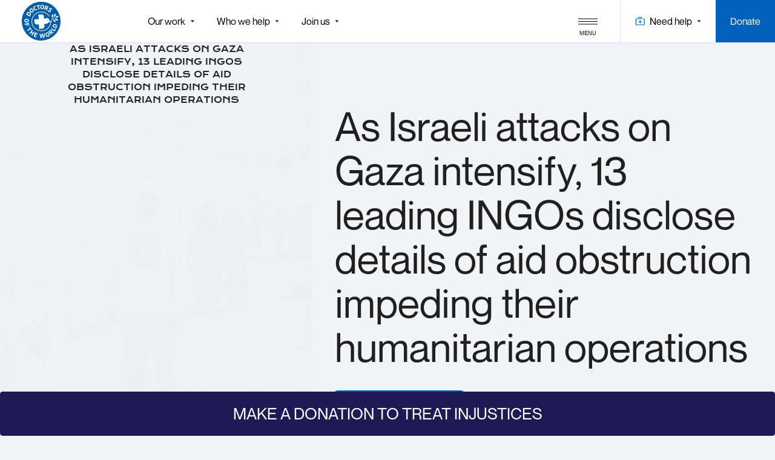

--- FILE ---
content_type: text/html; charset=UTF-8
request_url: https://doctorsoftheworld.ca/article/13-ong-internationales-publient-des-donnees-sur-lobstruction-de-laide-humanitaire-a-gaza
body_size: 3196
content:
<!DOCTYPE html>
  <html lang="en">
  <head>
    <meta charset="utf-8">
    <meta name="viewport" content="width=device-width, initial-scale=1, minimum-scale=1">
    <meta name="facebook-domain-verification" content="c39j4kjno2884rbhz7colqof8ue0kb" />
    <meta name="google-site-verification" content="xXRRN_HXicrfd-_qnx0g8S0ug8L-3CR892y4mcdJLVU" />
    <link rel="apple-touch-icon" sizes="180x180" href="/favicons/apple-touch-icon.png">
<link rel="icon" type="image/png" sizes="32x32" href="/favicons/favicon-32x32.png">
<link rel="icon" type="image/png" sizes="16x16" href="/favicons/favicon-16x16.png">
<link rel="manifest" href="/favicons/site.webmanifest">
<meta name="msapplication-TileColor" content="#da532c">
<meta name="theme-color" content="#ffffff"><Paste>
            <link href=/dist/index-CVAszGnT.css rel=stylesheet>
    <script>window.ROUTES = [{"path":"https:\/\/doctorsoftheworld.ca\/\/spanish","name":"spanishHub.en","component":"Spanishhub","meta":{"name":"spanishHub","lang":"en","id":null}},{"path":"https:\/\/medecinsdumonde.ca\/\/espagnol","name":"spanishHub.fr","component":"Spanishhub","meta":{"name":"spanishHub","lang":"fr","id":null}},{"path":"https:\/\/es.doctorsoftheworld.ca\/\/spanish","name":"spanishHub.es","component":"Spanishhub","meta":{"name":"spanishHub","lang":"es","id":null}},{"path":"https:\/\/doctorsoftheworld.ca\/\/404","name":"p404.en","component":"P404","meta":{"name":"p404","lang":"en","id":null}},{"path":"https:\/\/medecinsdumonde.ca\/\/404","name":"p404.fr","component":"P404","meta":{"name":"p404","lang":"fr","id":null}},{"path":"https:\/\/es.doctorsoftheworld.ca\/\/404","name":"p404.es","component":"P404","meta":{"name":"p404","lang":"es","id":null}},{"path":"https:\/\/doctorsoftheworld.ca\/\/about\/:slug","name":"about.en","component":"About","meta":{"name":"about","lang":"en","id":null}},{"path":"https:\/\/medecinsdumonde.ca\/\/a-propos\/:slug","name":"about.fr","component":"About","meta":{"name":"about","lang":"fr","id":null}},{"path":"https:\/\/es.doctorsoftheworld.ca\/\/about\/:slug","name":"about.es","component":"About","meta":{"name":"about","lang":"es","id":null}},{"path":"https:\/\/doctorsoftheworld.ca\/\/about","name":"aboutHub.en","component":"Abouthub","meta":{"name":"aboutHub","lang":"en","id":null}},{"path":"https:\/\/medecinsdumonde.ca\/\/a-propos","name":"aboutHub.fr","component":"Abouthub","meta":{"name":"aboutHub","lang":"fr","id":null}},{"path":"https:\/\/es.doctorsoftheworld.ca\/\/about","name":"aboutHub.es","component":"Abouthub","meta":{"name":"aboutHub","lang":"es","id":null}},{"path":"https:\/\/doctorsoftheworld.ca\/\/active-campaigns","name":"activeCampaignsHub.en","component":"Activecampaignshub","meta":{"name":"activeCampaignsHub","lang":"en","id":null}},{"path":"https:\/\/medecinsdumonde.ca\/\/campagnes-actives","name":"activeCampaignsHub.fr","component":"Activecampaignshub","meta":{"name":"activeCampaignsHub","lang":"fr","id":null}},{"path":"https:\/\/es.doctorsoftheworld.ca\/\/active-campaigns","name":"activeCampaignsHub.es","component":"Activecampaignshub","meta":{"name":"activeCampaignsHub","lang":"es","id":null}},{"path":"https:\/\/doctorsoftheworld.ca\/\/article\/:slug","name":"article.en","component":"Article","meta":{"name":"article","lang":"en","id":null}},{"path":"https:\/\/medecinsdumonde.ca\/\/article\/:slug","name":"article.fr","component":"Article","meta":{"name":"article","lang":"fr","id":null}},{"path":"https:\/\/es.doctorsoftheworld.ca\/\/article\/:slug","name":"article.es","component":"Article","meta":{"name":"article","lang":"es","id":null}},{"path":"https:\/\/doctorsoftheworld.ca\/\/articles","name":"articleHub.en","component":"Articlehub","meta":{"name":"articleHub","lang":"en","id":null}},{"path":"https:\/\/medecinsdumonde.ca\/\/articles","name":"articleHub.fr","component":"Articlehub","meta":{"name":"articleHub","lang":"fr","id":null}},{"path":"https:\/\/es.doctorsoftheworld.ca\/\/articles","name":"articleHub.es","component":"Articlehub","meta":{"name":"articleHub","lang":"es","id":null}},{"path":"https:\/\/doctorsoftheworld.ca\/\/contact","name":"contact.en","component":"Contact","meta":{"name":"contact","lang":"en","id":null}},{"path":"https:\/\/medecinsdumonde.ca\/\/contact","name":"contact.fr","component":"Contact","meta":{"name":"contact","lang":"fr","id":null}},{"path":"https:\/\/es.doctorsoftheworld.ca\/\/contact","name":"contact.es","component":"Contact","meta":{"name":"contact","lang":"es","id":null}},{"path":"https:\/\/doctorsoftheworld.ca\/\/join-us\/:slug","name":"engageYourself.en","component":"Engageyourself","meta":{"name":"engageYourself","lang":"en","id":null}},{"path":"https:\/\/medecinsdumonde.ca\/\/engagez-vous\/:slug","name":"engageYourself.fr","component":"Engageyourself","meta":{"name":"engageYourself","lang":"fr","id":null}},{"path":"https:\/\/es.doctorsoftheworld.ca\/\/join-us\/:slug","name":"engageYourself.es","component":"Engageyourself","meta":{"name":"engageYourself","lang":"es","id":null}},{"path":"https:\/\/doctorsoftheworld.ca\/\/who-we-help\/:slug","name":"forThem.en","component":"Forthem","meta":{"name":"forThem","lang":"en","id":null}},{"path":"https:\/\/medecinsdumonde.ca\/\/pour-qui\/:slug","name":"forThem.fr","component":"Forthem","meta":{"name":"forThem","lang":"fr","id":null}},{"path":"https:\/\/es.doctorsoftheworld.ca\/\/who-we-help\/:slug","name":"forThem.es","component":"Forthem","meta":{"name":"forThem","lang":"es","id":null}},{"path":"https:\/\/doctorsoftheworld.ca\/\/who-we-help","name":"forThemHub.en","component":"Forthemhub","meta":{"name":"forThemHub","lang":"en","id":null}},{"path":"https:\/\/medecinsdumonde.ca\/\/pour-qui","name":"forThemHub.fr","component":"Forthemhub","meta":{"name":"forThemHub","lang":"fr","id":null}},{"path":"https:\/\/es.doctorsoftheworld.ca\/\/who-we-help","name":"forThemHub.es","component":"Forthemhub","meta":{"name":"forThemHub","lang":"es","id":null}},{"path":"https:\/\/doctorsoftheworld.ca\/\/formation\/:slug","name":"formation.en","component":"Formation","meta":{"name":"formation","lang":"en","id":null}},{"path":"https:\/\/medecinsdumonde.ca\/\/formation\/:slug","name":"formation.fr","component":"Formation","meta":{"name":"formation","lang":"fr","id":null}},{"path":"https:\/\/es.doctorsoftheworld.ca\/\/formation\/:slug","name":"formation.es","component":"Formation","meta":{"name":"formation","lang":"es","id":null}},{"path":"https:\/\/doctorsoftheworld.ca\/\/formations","name":"formationHub.en","component":"Formationhub","meta":{"name":"formationHub","lang":"en","id":null}},{"path":"https:\/\/medecinsdumonde.ca\/\/formations","name":"formationHub.fr","component":"Formationhub","meta":{"name":"formationHub","lang":"fr","id":null}},{"path":"https:\/\/es.doctorsoftheworld.ca\/\/formations","name":"formationHub.es","component":"Formationhub","meta":{"name":"formationHub","lang":"es","id":null}},{"path":"https:\/\/doctorsoftheworld.ca\/\/help\/:slug","name":"help.en","component":"Help","meta":{"name":"help","lang":"en","id":null}},{"path":"https:\/\/medecinsdumonde.ca\/\/aide\/:slug","name":"help.fr","component":"Help","meta":{"name":"help","lang":"fr","id":null}},{"path":"https:\/\/es.doctorsoftheworld.ca\/\/help\/:slug","name":"help.es","component":"Help","meta":{"name":"help","lang":"es","id":null}},{"path":"https:\/\/doctorsoftheworld.ca\/\/help","name":"helpHub.en","component":"Helphub","meta":{"name":"helpHub","lang":"en","id":null}},{"path":"https:\/\/medecinsdumonde.ca\/\/aide","name":"helpHub.fr","component":"Helphub","meta":{"name":"helpHub","lang":"fr","id":null}},{"path":"https:\/\/es.doctorsoftheworld.ca\/\/help","name":"helpHub.es","component":"Helphub","meta":{"name":"helpHub","lang":"es","id":null}},{"path":"https:\/\/doctorsoftheworld.ca\/\/","name":"home.en","component":"Home","meta":{"name":"home","lang":"en","id":null}},{"path":"https:\/\/medecinsdumonde.ca\/\/","name":"home.fr","component":"Home","meta":{"name":"home","lang":"fr","id":null}},{"path":"https:\/\/es.doctorsoftheworld.ca\/\/","name":"home.es","component":"Home","meta":{"name":"home","lang":"es","id":null}},{"path":"https:\/\/doctorsoftheworld.ca\/\/international-actions\/:slug","name":"international.en","component":"International","meta":{"name":"international","lang":"en","id":null}},{"path":"https:\/\/medecinsdumonde.ca\/\/nos-actions-a-l-international\/:slug","name":"international.fr","component":"International","meta":{"name":"international","lang":"fr","id":null}},{"path":"https:\/\/es.doctorsoftheworld.ca\/\/international-actions\/:slug","name":"international.es","component":"International","meta":{"name":"international","lang":"es","id":null}},{"path":"https:\/\/doctorsoftheworld.ca\/\/international-actions","name":"internationalHub.en","component":"Internationalhub","meta":{"name":"internationalHub","lang":"en","id":null}},{"path":"https:\/\/medecinsdumonde.ca\/\/nos-actions-a-l-international","name":"internationalHub.fr","component":"Internationalhub","meta":{"name":"internationalHub","lang":"fr","id":null}},{"path":"https:\/\/es.doctorsoftheworld.ca\/\/international-actions","name":"internationalHub.es","component":"Internationalhub","meta":{"name":"internationalHub","lang":"es","id":null}},{"path":"https:\/\/doctorsoftheworld.ca\/\/job\/:slug","name":"job.en","component":"Job","meta":{"name":"job","lang":"en","id":null}},{"path":"https:\/\/medecinsdumonde.ca\/\/emploi\/:slug","name":"job.fr","component":"Job","meta":{"name":"job","lang":"fr","id":null}},{"path":"https:\/\/es.doctorsoftheworld.ca\/\/job\/:slug","name":"job.es","component":"Job","meta":{"name":"job","lang":"es","id":null}},{"path":"https:\/\/doctorsoftheworld.ca\/\/medias","name":"medias.en","component":"Medias","meta":{"name":"medias","lang":"en","id":null}},{"path":"https:\/\/medecinsdumonde.ca\/\/medias","name":"medias.fr","component":"Medias","meta":{"name":"medias","lang":"fr","id":null}},{"path":"https:\/\/es.doctorsoftheworld.ca\/\/medias","name":"medias.es","component":"Medias","meta":{"name":"medias","lang":"es","id":null}},{"path":"https:\/\/doctorsoftheworld.ca\/\/our-work-in-canada\/:slug","name":"national.en","component":"National","meta":{"name":"national","lang":"en","id":null}},{"path":"https:\/\/medecinsdumonde.ca\/\/nos-actions-au-canada\/:slug","name":"national.fr","component":"National","meta":{"name":"national","lang":"fr","id":null}},{"path":"https:\/\/es.doctorsoftheworld.ca\/\/our-work-in-canada\/:slug","name":"national.es","component":"National","meta":{"name":"national","lang":"es","id":null}},{"path":"https:\/\/doctorsoftheworld.ca\/\/our-work-in-canada","name":"nationalHub.en","component":"Nationalhub","meta":{"name":"nationalHub","lang":"en","id":null}},{"path":"https:\/\/medecinsdumonde.ca\/\/nos-actions-au-canada","name":"nationalHub.fr","component":"Nationalhub","meta":{"name":"nationalHub","lang":"fr","id":null}},{"path":"https:\/\/es.doctorsoftheworld.ca\/\/our-work-in-canada","name":"nationalHub.es","component":"Nationalhub","meta":{"name":"nationalHub","lang":"es","id":null}},{"path":"https:\/\/doctorsoftheworld.ca\/\/pharmacist","name":"pharmacist.en","component":"Pharmacist","meta":{"name":"pharmacist","lang":"en","id":null}},{"path":"https:\/\/medecinsdumonde.ca\/\/pharmacien","name":"pharmacist.fr","component":"Pharmacist","meta":{"name":"pharmacist","lang":"fr","id":null}},{"path":"https:\/\/es.doctorsoftheworld.ca\/\/pharmacist","name":"pharmacist.es","component":"Pharmacist","meta":{"name":"pharmacist","lang":"es","id":null}},{"path":"https:\/\/doctorsoftheworld.ca\/\/publications","name":"publications.en","component":"Publications","meta":{"name":"publications","lang":"en","id":null}},{"path":"https:\/\/medecinsdumonde.ca\/\/publications","name":"publications.fr","component":"Publications","meta":{"name":"publications","lang":"fr","id":null}},{"path":"https:\/\/es.doctorsoftheworld.ca\/\/publications","name":"publications.es","component":"Publications","meta":{"name":"publications","lang":"es","id":null}},{"path":"https:\/\/doctorsoftheworld.ca\/\/articles?id=:id","name":"article_categories.en","component":"Articlecategories","meta":{"name":"article_categories","lang":"en","id":null}},{"path":"https:\/\/medecinsdumonde.ca\/\/articles?id=:id","name":"article_categories.fr","component":"Articlecategories","meta":{"name":"article_categories","lang":"fr","id":null}},{"path":"https:\/\/es.doctorsoftheworld.ca\/\/articles?id=:id","name":"article_categories.es","component":"Articlecategories","meta":{"name":"article_categories","lang":"es","id":null}},{"path":"https:\/\/doctorsoftheworld.ca\/\/publications?id=:id","name":"publication_categories.en","component":"Publicationcategories","meta":{"name":"publication_categories","lang":"en","id":null}},{"path":"https:\/\/medecinsdumonde.ca\/\/publications?id=:id","name":"publication_categories.fr","component":"Publicationcategories","meta":{"name":"publication_categories","lang":"fr","id":null}},{"path":"https:\/\/es.doctorsoftheworld.ca\/\/publications?id=:id","name":"publication_categories.es","component":"Publicationcategories","meta":{"name":"publication_categories","lang":"es","id":null}},{"path":"https:\/\/doctorsoftheworld.ca\/\/active-campaigns?id=:id","name":"subject_categories.en","component":"Subjectcategories","meta":{"name":"subject_categories","lang":"en","id":null}},{"path":"https:\/\/medecinsdumonde.ca\/\/campagnes-actives?id=:id","name":"subject_categories.fr","component":"Subjectcategories","meta":{"name":"subject_categories","lang":"fr","id":null}},{"path":"https:\/\/es.doctorsoftheworld.ca\/\/active-campaigns?id=:id","name":"subject_categories.es","component":"Subjectcategories","meta":{"name":"subject_categories","lang":"es","id":null}}]</script>
  <title>Doctors of the World | As Israeli attacks on Gaza intensify, 13…</title>
<script>window.dataLayer = window.dataLayer || [];
function gtag(){dataLayer.push(arguments)};
gtag('js', new Date());
gtag('config', 'UA-27375546-1', {'send_page_view': true,'anonymize_ip': false,'link_attribution': false,'allow_display_features': false});
</script>
<script>dataLayer = [];
(function(w,d,s,l,i){w[l]=w[l]||[];w[l].push({'gtm.start':
new Date().getTime(),event:'gtm.js'});var f=d.getElementsByTagName(s)[0],
j=d.createElement(s),dl=l!='dataLayer'?'&l='+l:'';j.async=true;j.src=
'https://www.googletagmanager.com/gtm.js?id='+i+dl;f.parentNode.insertBefore(j,f);
})(window,document,'script','dataLayer','GTM-KMPDH7G');
</script><meta name="generator" content="SEOmatic">
<meta name="description" content="In the past weeks, the Israeli military operation in the Gaza Strip has dramatically escalated, driving the enclave into even deeper levels of devastation.">
<meta name="referrer" content="no-referrer-when-downgrade">
<meta name="robots" content="all">
<meta content="en_CA" property="og:locale">
<meta content="fr_CA" property="og:locale:alternate">
<meta content="Doctors of the World" property="og:site_name">
<meta content="website" property="og:type">
<meta content="https://doctorsoftheworld.ca/article/13-ong-internationales-publient-des-donnees-sur-lobstruction-de-laide-humanitaire-a-gaza" property="og:url">
<meta content="As Israeli attacks on Gaza intensify, 13 leading INGOs disclose…" property="og:title">
<meta content="In the past weeks, the Israeli military operation in the Gaza Strip has dramatically escalated, driving the enclave into even deeper levels of devastation." property="og:description">
<meta content="https://doctorsoftheworld.ca/uploads/_1200x630_crop_center-center_82_none/2024_RAFAH_MdMSuisse-1536x863.jpg?mtime=1721063684" property="og:image">
<meta content="630" property="og:image:width">
<meta content="630" property="og:image:height">
<meta name="twitter:card" content="summary_large_image">
<meta name="twitter:creator" content="@">
<meta name="twitter:title" content="As Israeli attacks on Gaza intensify, 13 leading INGOs disclose…">
<meta name="twitter:description" content="In the past weeks, the Israeli military operation in the Gaza Strip has dramatically escalated, driving the enclave into even deeper levels of devastation.">
<meta name="twitter:image" content="https://doctorsoftheworld.ca/uploads/_1200x630_crop_center-center_82_none/2024_RAFAH_MdMSuisse-1536x863.jpg?mtime=1721063684">
<meta name="twitter:image:width" content="630">
<meta name="twitter:image:height" content="630">
<link href="https://doctorsoftheworld.ca/article/13-ong-internationales-publient-des-donnees-sur-lobstruction-de-laide-humanitaire-a-gaza" rel="canonical">
<link href="https://doctorsoftheworld.ca/" rel="home">
<link type="text/plain" href="https://doctorsoftheworld.ca/humans.txt" rel="author">
<link href="https://medecinsdumonde.ca/article/13-ong-internationales-publient-des-donnees-sur-lobstruction-de-laide-humanitaire-a-gaza" rel="alternate" hreflang="x-default">
<link href="https://medecinsdumonde.ca/article/13-ong-internationales-publient-des-donnees-sur-lobstruction-de-laide-humanitaire-a-gaza" rel="alternate" hreflang="fr-ca">
<link href="https://doctorsoftheworld.ca/article/13-ong-internationales-publient-des-donnees-sur-lobstruction-de-laide-humanitaire-a-gaza" rel="alternate" hreflang="en-ca"></head>
  <body><script async src="https://www.googletagmanager.com/gtag/js?id=UA-27375546-1"></script>

<noscript><iframe src="https://www.googletagmanager.com/ns.html?id=GTM-KMPDH7G"
height="0" width="0" style="display:none;visibility:hidden"></iframe></noscript>

    <noscript>
      <strong>We're sorry but this website doesn't work properly without JavaScript enabled. Please enable it to continue.</strong>
    </noscript>
    <div class="App"></div>
    <script type="module" src=/dist/index-mI1u1qaP.js></script>
  <script type="application/ld+json">{"@context":"http://schema.org","@graph":[{"@type":"WebPage","author":{"@id":"#identity"},"copyrightHolder":{"@id":"#identity"},"copyrightYear":"2024","creator":{"@id":"#creator"},"dateCreated":"2024-07-15T10:13:44-07:00","dateModified":"2024-07-16T06:33:56-07:00","datePublished":"2024-07-15T10:13:00-07:00","description":"In the past weeks, the Israeli military operation in the Gaza Strip has dramatically escalated, driving the enclave into even deeper levels of devastation.","headline":"As Israeli attacks on Gaza intensify, 13 leading INGOs disclose details of aid obstruction impeding their humanitarian operations","image":{"@type":"ImageObject","url":"https://doctorsoftheworld.ca/uploads/_1200x630_crop_center-center_82_none/2024_RAFAH_MdMSuisse-1536x863.jpg?mtime=1721063684"},"inLanguage":"en-ca","mainEntityOfPage":"https://doctorsoftheworld.ca/article/13-ong-internationales-publient-des-donnees-sur-lobstruction-de-laide-humanitaire-a-gaza","name":"As Israeli attacks on Gaza intensify, 13 leading INGOs disclose details of aid obstruction impeding their humanitarian operations","publisher":{"@id":"#creator"},"url":"https://doctorsoftheworld.ca/article/13-ong-internationales-publient-des-donnees-sur-lobstruction-de-laide-humanitaire-a-gaza"},{"@id":"#identity","@type":"LocalBusiness","priceRange":"$"},{"@id":"#creator","@type":"LocalBusiness","name":"Doctors of the World","priceRange":"$"},{"@type":"BreadcrumbList","description":"Breadcrumbs list","itemListElement":[{"@type":"ListItem","item":"https://doctorsoftheworld.ca/","name":"Home","position":1},{"@type":"ListItem","item":"https://doctorsoftheworld.ca/article/13-ong-internationales-publient-des-donnees-sur-lobstruction-de-laide-humanitaire-a-gaza","name":"As Israeli attacks on Gaza intensify, 13 leading INGOs disclose details of aid obstruction impeding their humanitarian operations","position":2}],"name":"Breadcrumbs"}]}</script></body>
</html>


--- FILE ---
content_type: text/css
request_url: https://doctorsoftheworld.ca/dist/index-CVAszGnT.css
body_size: 29138
content:
@charset "UTF-8";.Share{display:flex}.Share.is-vertical{flex-direction:column}.Share.is-vertical .Share__btn{margin-top:.8333333333333334vw}.Share.is-horizontal{flex-direction:row;align-items:center}.Share.is-horizontal .Share__btn{margin-right:.6944444444444444vw}.Share.is-horizontal .Share__btn:last-child{margin-right:0}@media (max-width: 768px){.Share.is-horizontal .Share__btn{margin-right:2.666666666666667vw}}.Share.is-blue svg{fill:#0261ba}.Share.is-grey svg{fill:#afbcc7}.Share.is-white svg{fill:#fff}.Share__label{margin-right:1.9444444444444444vw}.Share__btn{display:block;position:relative;width:2.361111111111111vw;height:2.361111111111111vw;cursor:pointer}.Share__btn:hover svg{transform:scale(1.1)}.Share__btn svg{width:100%;height:100%;display:flex;transition:transform .5s}@media (max-width: 768px){.Share__label{margin-right:4vw}}@media (max-width: 768px){.Share__btn{width:9.066666666666666vw;height:9.066666666666666vw}}.Preview{max-width:21.52777777777778vw;width:100%;background:#fff;margin-bottom:var(--gutter);position:relative;display:block;cursor:pointer}.Preview:nth-child(3n){margin-right:0}.Preview:hover .Cover{transform:scale(1.1)}.Preview.is-light{background:transparent}.Preview.is-light .Preview__content{padding:0;padding-top:1.3888888888888888vw}@media (max-width: 768px){.Preview.is-light .Preview__content{padding-top:5.333333333333334vw}}.Preview.is-cover-small .Preview__cover{height:15.555555555555555vw}@media (max-width: 768px){.Preview.is-cover-small .Preview__cover{height:66.66666666666666vw}}.Preview.link-underline{position:relative;top:2}.Preview__title{margin-bottom:2.7777777777777777vw}.Preview__know-more{margin-top:auto}.Preview__label{margin-bottom:1.1805555555555556vw;display:flex;justify-content:space-between;width:100%}.Preview__cover{height:26.111111111111114vw;background:#4e95ff;position:relative;overflow:hidden}.Preview__cover .Cover{transition:transform 2s}.Preview__cover-placeholder{position:absolute;top:50%;left:50%;transform:translate(-50%,-50%);width:7.847222222222222vw;height:7.847222222222222vw}@media (max-width: 768px){.Preview__cover-placeholder{width:13.333333333333334vw;height:13.333333333333334vw}}.Preview__content{padding:1.3888888888888888vw;max-width:89.33333333333333vw;width:100%;display:flex;flex-direction:column;align-items:flex-start}@media (max-width: 768px){.Preview__title{margin-bottom:5.333333333333334vw}}@media (max-width: 768px){.Preview__label{margin-bottom:4vw}}@media (max-width: 768px){.Preview__cover{height:66.66666666666666vw}}@media (max-width: 768px){.Preview__content{padding:5.333333333333334vw;margin:0 auto}}@media (max-width: 768px){.Preview{max-width:100%;margin-bottom:10.666666666666668vw}}@media (min-width: 769px){.Preview{margin-right:var(--gutter)}}.ArticleFeature{display:flex}.ArticleFeature .Preview{width:100%}.ArticleFeature__left{width:27.083333333333332vw;height:41.11111111111111vw;display:flex;align-items:flex-end;justify-content:center}.ArticleFeature__right{padding-right:var(--gutter);width:70.13888888888889vw}.ArticleFeature__cover{width:100%;height:38.47222222222222vw;margin-top:1.8055555555555554vw}.ArticleFeature__label{margin-top:1.25vw}.ArticleFeature__label span:first-child{margin-right:5.277777777777778vw}.ArticleFeature__title{margin-top:1.1111111111111112vw;max-width:34.72222222222222vw}.ArticleFeature__text{margin:2.7777777777777777vw auto;width:30.555555555555557vw}.ArticleFeature__text>div{margin-bottom:1.3888888888888888vw}.ArticleFeature__text .link-underline{display:flex-inline}@media (max-width: 768px){.ArticleFeature__tags{margin:0vw 0 5.333333333333334vw 5.333333333333334vw}}@media (max-width: 768px){.ArticleFeature{flex-direction:column}}html{scrollbar-width:none;-ms-scrollbar-width:none}html::-webkit-scrollbar{width:0;height:0}.Dropdown{padding:1.25vw;border:1px solid #AFBCC7;border-radius:.3472222222222222vw;margin-top:1.3888888888888888vw;margin-bottom:var(--gutter);position:relative;background:#fff;color:#202020}.Dropdown .Icon{transition:transform .5s}.Dropdown__list{position:absolute;height:20.833333333333336vw;overflow:auto;background:#fff;left:-1px;right:-1px;padding:1.25vw;border:1px solid #AFBCC7;border-radius:.3472222222222222vw;border-top:0;border-top-left-radius:0;border-top-right-radius:0;transition:transform .25s,opacity .25s}.Dropdown__list-enter-from,.Dropdown__list-leave-active{transform:translateY(-1.3888888888888888vw);opacity:0}.Dropdown__list{-ms-overflow-style:none;overflow-x:hidden}.Dropdown__list::-webkit-scrollbar{width:0;height:0}@media (max-width: 768px){.Dropdown__list-enter-from,.Dropdown__list-leave-active{transform:translateY(-5.333333333333334vw)}}.Dropdown__link{display:block;border-bottom:var(--border);padding:1.0416666666666665vw 0 .3472222222222222vw;display:flex;align-items:center;justify-content:space-between;width:100%}.Dropdown__link.is-open .Icon{transform:rotate(-180deg)}.Dropdown__link.is-active{color:#0261ba}.Dropdown__link.is-alone{padding:0;border:none}.Dropdown__link:last-child{border-bottom:0}.Dropdown__link sub{font-size:.8333333333333334vw;position:relative;top:-.5555555555555556vw;right:-.3472222222222222vw}@media (max-width: 768px){.Dropdown__link sub{font-size:2.1333333333333333vw;top:-2.1333333333333333vw;right:-.5333333333333333vw}}@media (max-width: 768px){.Dropdown__list{height:53.333333333333336vw;padding:4.8vw;border-radius:1.3333333333333335vw}}@media (max-width: 768px){.Dropdown{padding:4.8vw;border-radius:1.3333333333333335vw;margin-top:5.333333333333334vw}}.HeaderAlert{background:#eb5757;color:#fff;z-index:3;flex-shrink:0;border-radius:.3472222222222222vw}.HeaderAlert__title{padding:1.6666666666666667vw;display:flex;justify-content:space-between}.HeaderAlert__title align-items .Icon{margin-left:1.3888888888888888vw}@media (max-width: 768px){.HeaderAlert__title align-items .Icon{margin-left:5.333333333333334vw}}.HeaderAlert__text{padding:1.6666666666666667vw;border-top:1px solid rgba(255,255,255,.45)}@media (max-width: 768px){.HeaderAlert__title{padding:var(--gutter)}}@media (max-width: 768px){.HeaderAlert__text{padding:var(--gutter)}}@media (min-width: 769px){.HeaderAlert{width:21.52777777777778vw;margin-left:var(--gutter)}}.Breadcrump{--text-color: #202020;--border-color: #202020;z-index:2;position:relative;color:var(--text-color);height:3.6111111111111107vw;opacity:0;transition:opacity .5s}.Breadcrump.is-loaded{opacity:1}.Breadcrump.is-white,.Breadcrump.is-null{--border-color: #AFBCC7}.Breadcrump.is-blue,.Breadcrump.is-blueWithCover{--text-color: white;--border-color: white}.Breadcrump.is-multi-light{position:relative;padding-left:0;padding-right:0;margin:0 calc(var(--gutter) * -1);--border-color: #AFBCC7}.Breadcrump.is-coverWithSocialShare{--text-color: #202020;--border-color: transparent;background:#fff}.Breadcrump__scroll{width:100%;overflow:auto;display:flex;white-space:nowrap;padding:1.1111111111111112vw var(--gutter)}.Breadcrump__scroll::-webkit-scrollbar{width:0;height:0}.Breadcrump span,.Breadcrump__section{margin-right:.6944444444444444vw;opacity:.5}.Breadcrump span:last-child,.Breadcrump__section:last-child{opacity:1}.Breadcrump__line{margin:0 var(--gutter);height:1px;background:var(--border-color);position:relative;z-index:2;opacity:.5}.Breadcrump__urgency{display:flex;justify-content:flex-start}@media (max-width: 768px){.Breadcrump__scroll{padding:3.4666666666666663vw var(--gutter)}}@media (max-width: 768px){.Breadcrump span,.Breadcrump__section{margin-right:1.3333333333333335vw}}@media (max-width: 768px){.Breadcrump__urgency{margin-right:var(--gutter);margin-top:2.666666666666667vw;justify-content:flex-end}}@media (min-width: 769px){.Breadcrump__urgency{position:absolute;right:var(--gutter);top:0vw;height:100%;align-items:center}}@media (max-width: 768px){.Breadcrump{height:12.266666666666666vw}}.Header{position:relative;display:flex;flex-direction:column;padding-bottom:10.416666666666668vw}.Header.is-cover-height-overflow .Header__cover{bottom:-5.555555555555555vw}.Header.is-blueWithCover{min-height:50vh}.Header.is-blue{background:#0261ba}.Header.is-blue,.Header.is-blueWithCover{color:#fff}.Header.is-blue .btn,.Header.is-blueWithCover .btn{background:#4e95ff}.Header.is-white{background:#f0f4f7;color:#202020}.Header.is-coverWithSocialShare{color:#fff;padding-bottom:0vw}.Header.is-coverWithSocialShare .Header__cover-layer{display:none}.Header.is-coverWithSocialShare .Header__content{background:#0261ba;padding:var(--gutter);border-radius:.3472222222222222vw}.Header.is-coverWithSocialShare .Header__content-top{align-items:stretch}.Header.is-coverWithSocialShare .Header__content .HeaderAlert{position:absolute;top:calc(3.4722222222222223vw + var(--gutter));right:var(--gutter)}.Header.is-coverWithSocialShare .Header__content .Header__title{margin-bottom:5.555555555555555vw}.Header.is-coverWithSocialShare .Header__content .btn{background:#4e95ff}.Header.is-coverWithSocialShare .Header__content-right{display:flex;flex-direction:column;align-items:flex-end}@media (max-width: 768px){.Header.is-coverWithSocialShare .Header__content-right .Share__label{display:none}}@media (min-width: 769px){.Header.is-coverWithSocialShare .Header__content-right .Share{margin-top:auto}}@media (max-width: 768px){.Header.is-coverWithSocialShare .Header__content-right .Share{margin:19.466666666666665vw auto 0}}@media (max-width: 768px){.Header.is-coverWithSocialShare .Header__content-top{flex-direction:column}}@media (min-width: 769px){.Header.is-coverWithSocialShare .Header__content .Header__title{max-width:45.625vw}}@media (max-width: 768px){.Header.is-coverWithSocialShare .Header__content .Header__title{margin-bottom:5.333333333333334vw}}@media (max-width: 768px){.Header.is-coverWithSocialShare .Header__content .btn{margin-top:5.333333333333334vw}}@media (max-width: 768px){.Header.is-coverWithSocialShare .Header__content-right{align-items:flex-start;width:100%}}@media (max-width: 768px){.Header.is-coverWithSocialShare .Breadcrump__urgency{position:absolute;right:var(--gutter);margin-right:0}}@media (max-width: 768px){.Header.is-coverWithSocialShare .Header__cover{position:relative;height:89.33333333333333vw}}@media (min-width: 769px){.Header.is-coverWithSocialShare .Header__content{margin:auto var(--gutter) 0}}.Header__content{padding:var(--gutter) var(--gutter) 0}.Header__content-top{display:flex;justify-content:space-between;align-items:flex-start}.Header__alert{background:#eb5757;color:#fff;z-index:3;width:21.52777777777778vw;flex-shrink:0;margin-left:var(--gutter);border-radius:.3472222222222222vw}.Header__alert-title{padding:1.6666666666666667vw;display:flex;justify-content:space-between}.Header__alert-title align-items .Icon{margin-left:1.3888888888888888vw}.Header__alert-text{padding:1.6666666666666667vw;border-top:1px solid rgba(255,255,255,.45)}.Header__cover{position:absolute;top:0;left:0;width:100%;bottom:0;z-index:-1}.Header__cover-layer{position:absolute;top:0;left:0;width:100%;height:100%;background:#2d588a;opacity:.85}.Header__text{width:30.208333333333332vw;margin-top:4.513888888888888vw}.Header__text .btn{margin-top:1.3888888888888888vw}@media (max-width: 768px){.Header__text .btn{margin-top:7.466666666666668vw}}@media (min-width: 769px){.Header.is-coverWithSocialShare{height:calc(100vh - 5.555555555555555vw)}}@media (max-width: 768px){.Header__text{width:100%;margin-top:21.333333333333336vw}}@media (min-width: 769px){.Header__text{margin-left:51.388888888888886vw}}.Sticky{background:#fff;padding:1.7361111111111112vw 1.7361111111111112vw .3472222222222222vw}.Sticky__label,.Sticky__title,.Sticky__text,.Sticky__btn{margin-bottom:1.3888888888888888vw}@media (max-width: 768px){.Sticky{padding:var(--gutter)}}.ArticleHub__categories{z-index:2}.SmallBlocks{margin:0 var(--gutter-large)}.SmallBlocks__section{margin-bottom:var(--gutter-large)}.SmallBlocks__section:last-child{margin-bottom:0}.SmallBlocks__blocks{margin-top:3.194444444444444vw;display:flex;flex-wrap:wrap;justify-content:space-between}.SmallBlocks__block{width:37.708333333333336vw;margin-bottom:2.9166666666666665vw;background:#fff;border-radius:.3472222222222222vw;padding:1.7361111111111112vw;display:flex;justify-content:space-between}.SmallBlocks__link{margin-top:1.3888888888888888vw}.SmallBlocks__subtitle{opacity:.6;margin-top:.3472222222222222vw}.SmallBlocks__text{margin-top:1.7361111111111112vw}.SmallBlocks__content{width:25.624999999999996vw;display:flex;flex-direction:column;justify-content:space-between;align-items:flex-start}.SmallBlocks__cover.Cover{width:6.944444444444445vw;height:6.944444444444445vw;border-radius:6.944444444444445vw;transform:translateZ(0)}@media (max-width: 768px){.SmallBlocks__blocks{margin-top:9.333333333333334vw;flex-direction:column}}@media (max-width: 768px){.SmallBlocks__block{width:auto;margin-bottom:var(--gutter);border-radius:1.3333333333333335vw;padding:var(--gutter)}}@media (max-width: 768px){.SmallBlocks__link{margin-top:6.666666666666667vw}}@media (max-width: 768px){.SmallBlocks__subtitle{margin-top:1.3333333333333335vw}}@media (max-width: 768px){.SmallBlocks__text{margin-top:6.666666666666667vw}}@media (max-width: 768px){.SmallBlocks__content{width:55.733333333333334vw}}@media (max-width: 768px){.SmallBlocks__cover.Cover{width:20.533333333333335vw;height:20.533333333333335vw;border-radius:20.533333333333335vw}}@media (max-width: 768px){.SmallBlocks{margin:0 var(--gutter)}}.Newsletter{width:29.65277777777778vw}.Newsletter__title,.Newsletter__link{margin-top:1.0416666666666665vw}.Newsletter__link .Icon.is-long-arrow{fill:#fff}@media (max-width: 768px){.Newsletter__title{margin-top:4vw}}@media (max-width: 768px){.Newsletter__link{margin-top:4vw}}@media (max-width: 768px){.Newsletter{width:100%;padding:0 var(--gutter)}}.Social{display:flex;align-items:center}.Social__link{width:2.7777777777777777vw;display:flex;align-items:center;justify-content:center;margin-right:.9722222222222222vw;flex-shrink:0;transition:transform .5s}.Social__link:hover{transform:scale(1.1)}.Social__link:last-child{margin-right:0}.Social__link svg{width:100%;fill:#fff}@media (max-width: 768px){.Social__link{width:10.666666666666668vw;margin-right:3.733333333333334vw}}@media (max-width: 768px){.Social{padding:0 var(--gutter)}}.Contact__blue{background:#0261ba}.Contact__blue .Newsletter{width:100%}.Contact__blue .Newsletter .btn{background:#4e95ff}.Contact__blue .Newsletter .btn:hover{background:#0261ba}.Contact__blue .Social{margin-top:var(--gutter-large)}.Contact__blue .Hub__left{background:none;color:#fff;padding:0}.Contact__blue .Hub__right{width:62.01388888888889vw;margin-left:8.125vw}.Contact__blue .SmallBlocks{margin:0}.Contact__blue .SmallBlocks__title{color:#fff;font-size:1.7361111111111112vw;border-bottom:1px solid rgba(255,255,255,.45);padding-bottom:1.4583333333333333vw}@media (max-width: 768px){.Contact__blue .SmallBlocks__title{font-size:6.666666666666667vw;padding-bottom:5.333333333333334vw}}@media (min-width: 769px){.Contact__blue .SmallBlocks__block{width:29.583333333333332vw}}@media (max-width: 768px){.Contact__blue .Newsletter{padding:0}}@media (max-width: 768px){.Contact__blue .Social{padding-left:0;justify-content:start}}@media (min-width: 769px){.Contact__blue .Hub__left{width:24.305555555555554vw}}@media (max-width: 768px){.Contact__blue .Hub__right{width:100%;margin-left:0;margin-top:18.666666666666668vw}}@media (max-width: 768px){.Contact__blue .SmallBlocks{width:100%}}.HomeIntro{position:fixed;top:0;left:0;z-index:9999999;width:100vw;height:100vh;display:flex;align-items:center;justify-content:center;pointer-events:none}.HomeIntro__video{width:10.416666666666668vw;height:10.416666666666668vw;clip-path:circle(47%)}.HomeIntro__video video{width:100%;height:100%}.HomeHeader{background:#0261ba;height:100vh;padding-top:5.555555555555555vw;position:relative;color:#fff;overflow:hidden}.HomeHeader__cursor{top:0;width:5.763888888888889vw;height:5.763888888888889vw;position:absolute;z-index:2;transition:opacity .5s;pointer-events:none}.HomeHeader__cursor-enter-from,.HomeHeader__cursor-leave-active{opacity:0}.HomeHeader__cursor svg{position:relative;left:-2.8472222222222223vw;top:-2.8472222222222223vw;width:100%}@media (max-width: 768px){.HomeHeader__cursor svg{left:0vw;top:0vw}}.HomeHeader__scroll{position:absolute;bottom:2.083333333333333vw;left:47.43055555555556vw}.HomeHeader__cover{position:absolute;top:0;left:0;width:100%;height:100%;opacity:1;transition:clip-path 1.5s;clip-path:circle(100%);background:#0261ba}.HomeHeader__cover-enter-from{clip-path:circle(0%)}.HomeHeader__cover .Cover{opacity:.2}.HomeHeader__title{margin:auto 0;padding-left:var(--gutter)}.HomeHeader__title-enter-active,.HomeHeader__title-leave-active{transition:opacity 1s,transform 1s}.HomeHeader__title-enter-from,.HomeHeader__title-leave-active{opacity:0}.HomeHeader__title-enter-from{transform:translateY(100px)}.HomeHeader__title-leave-active{transform:translateY(-100px)}.HomeHeader__infos-content{transition:opacity .8s,transform .8s}.HomeHeader__infos-content-enter-from,.HomeHeader__infos-content-leave-active{opacity:0}.HomeHeader__infos-content-leave-active{transform:scale(.9)}.HomeHeader__infos-content-enter-active{transition:opacity 1s,transform 1s}.HomeHeader__infos-content-enter-from{transform:translateY(100px)}.HomeHeader__content{position:relative;display:flex;flex-direction:column;height:100%;z-index:1}.HomeHeader__bottom{display:flex;align-items:flex-start}.HomeHeader__btn{margin-left:var(--gutter)}.HomeHeader__infos{width:25vw;margin:0 auto}.HomeHeader__tabs{display:flex}.HomeHeader__text{margin:1.5277777777777777vw 0}.HomeHeader__tab{opacity:.5;margin-right:2.083333333333333vw;color:#fff}.HomeHeader__tab.is-active{opacity:1}.HomeHeader__news{width:48.61111111111111vw;margin-left:auto;position:relative;color:#202020}.HomeHeader__news .Preview{max-width:100%;margin-bottom:0}@media (min-width: 769px){.HomeHeader__news .Preview a{display:flex}}@media (min-width: 769px){.HomeHeader__news .Preview__cover{width:24.305555555555554vw;height:25vw;flex-shrink:0}}@media (max-width: 768px){.HomeHeader__cursor{top:4.266666666666667vw;right:var(--gutter);width:16vw;height:16vw}}@media (min-width: 769px){.HomeHeader__cursor{left:0}}@media (max-width: 768px){.HomeHeader__scroll{display:none}}@media (max-width: 768px){.HomeHeader__title{margin:auto 0 5.333333333333334vw}}@media (min-width: 769px){.HomeHeader__bottom{margin-top:auto}}@media (max-width: 768px){.HomeHeader__bottom{margin-bottom:5.333333333333334vw}}@media (max-width: 768px){.HomeHeader__btn{margin-top:var(--gutter);width:13.333333333333334vw}}@media (max-width: 768px){.HomeHeader__infos{width:88.26666666666667vw}}@media (max-width: 768px){.HomeHeader__text{margin:5.333333333333334vw 0}}@media (max-width: 768px){.HomeHeader__news{width:89.33333333333333vw;margin-left:5.333333333333334vw;margin-top:5.333333333333334vw}}@media (max-width: 768px){.HomeHeader{height:calc(100vh - 26.666666666666668vw);padding-top:0vw}}@font-face{font-family:swiper-icons;src:url(data:application/font-woff;charset=utf-8;base64,\ [base64]//wADZ2x5ZgAAAywAAADMAAAD2MHtryVoZWFkAAABbAAAADAAAAA2E2+eoWhoZWEAAAGcAAAAHwAAACQC9gDzaG10eAAAAigAAAAZAAAArgJkABFsb2NhAAAC0AAAAFoAAABaFQAUGG1heHAAAAG8AAAAHwAAACAAcABAbmFtZQAAA/gAAAE5AAACXvFdBwlwb3N0AAAFNAAAAGIAAACE5s74hXjaY2BkYGAAYpf5Hu/j+W2+MnAzMYDAzaX6QjD6/4//Bxj5GA8AuRwMYGkAPywL13jaY2BkYGA88P8Agx4j+/8fQDYfA1AEBWgDAIB2BOoAeNpjYGRgYNBh4GdgYgABEMnIABJzYNADCQAACWgAsQB42mNgYfzCOIGBlYGB0YcxjYGBwR1Kf2WQZGhhYGBiYGVmgAFGBiQQkOaawtDAoMBQxXjg/wEGPcYDDA4wNUA2CCgwsAAAO4EL6gAAeNpj2M0gyAACqxgGNWBkZ2D4/wMA+xkDdgAAAHjaY2BgYGaAYBkGRgYQiAHyGMF8FgYHIM3DwMHABGQrMOgyWDLEM1T9/w8UBfEMgLzE////P/5//f/V/xv+r4eaAAeMbAxwIUYmIMHEgKYAYjUcsDAwsLKxc3BycfPw8jEQA/[base64]/uznmfPFBNODM2K7MTQ45YEAZqGP81AmGGcF3iPqOop0r1SPTaTbVkfUe4HXj97wYE+yNwWYxwWu4v1ugWHgo3S1XdZEVqWM7ET0cfnLGxWfkgR42o2PvWrDMBSFj/IHLaF0zKjRgdiVMwScNRAoWUoH78Y2icB/yIY09An6AH2Bdu/UB+yxopYshQiEvnvu0dURgDt8QeC8PDw7Fpji3fEA4z/PEJ6YOB5hKh4dj3EvXhxPqH/SKUY3rJ7srZ4FZnh1PMAtPhwP6fl2PMJMPDgeQ4rY8YT6Gzao0eAEA409DuggmTnFnOcSCiEiLMgxCiTI6Cq5DZUd3Qmp10vO0LaLTd2cjN4fOumlc7lUYbSQcZFkutRG7g6JKZKy0RmdLY680CDnEJ+UMkpFFe1RN7nxdVpXrC4aTtnaurOnYercZg2YVmLN/d/gczfEimrE/fs/bOuq29Zmn8tloORaXgZgGa78yO9/cnXm2BpaGvq25Dv9S4E9+5SIc9PqupJKhYFSSl47+Qcr1mYNAAAAeNptw0cKwkAAAMDZJA8Q7OUJvkLsPfZ6zFVERPy8qHh2YER+3i/BP83vIBLLySsoKimrqKqpa2hp6+jq6RsYGhmbmJqZSy0sraxtbO3sHRydnEMU4uR6yx7JJXveP7WrDycAAAAAAAH//wACeNpjYGRgYOABYhkgZgJCZgZNBkYGLQZtIJsFLMYAAAw3ALgAeNolizEKgDAQBCchRbC2sFER0YD6qVQiBCv/H9ezGI6Z5XBAw8CBK/m5iQQVauVbXLnOrMZv2oLdKFa8Pjuru2hJzGabmOSLzNMzvutpB3N42mNgZGBg4GKQYzBhYMxJLMlj4GBgAYow/P/PAJJhLM6sSoWKfWCAAwDAjgbRAAB42mNgYGBkAIIbCZo5IPrmUn0hGA0AO8EFTQAA);font-weight:400;font-style:normal}.ArticlesCarousel.is-dark{background:#0261ba;color:#fff;padding:var(--gutter-large-demi) var(--gutter)}.ArticlesCarousel.is-dark .link-underline{color:#fff}.ArticlesCarousel.is-dark .link-underline:before{background:#fff}.ArticlesCarousel.is-dark .ArticlesCarousel__title{color:#fff}.ArticlesCarousel__titles{display:flex;align-items:flex-end}.ArticlesCarousel__titles .btn{position:relative}@media (min-width: 769px){.ArticlesCarousel__titles .btn{top:-.6944444444444444vw;margin-left:var(--gutter)}}.ArticlesCarousel__top{padding-left:var(--gutter)}.ArticlesCarousel__title{width:70.20833333333333vw;color:#0261ba;margin-top:1.597222222222222vw}.ArticlesCarousel__title p{margin:0}.ArticlesCarousel__title a{position:relative}.ArticlesCarousel__title a:before{content:"";position:absolute;height:2px;background:#0261ba;width:100%;bottom:.20833333333333334vw}.ArticlesCarousel__btn{flex-shrink:0}.ArticlesCarousel__swiper.swiper{width:72.84722222222221vw;margin:0}.ArticlesCarousel__content{display:flex;align-items:center;margin-top:6.944444444444445vw}.ArticlesCarousel__slide.swiper-slide{width:21.52777777777778vw;display:flex;flex-direction:column;margin-right:var(--gutter)}@media (max-width: 768px){.ArticlesCarousel.is-dark{padding:var(--gutter-large-demi) 0}}@media (max-width: 768px){.ArticlesCarousel__btns{display:flex;justify-content:space-between;width:100%;margin-top:9.333333333333334vw;align-items:center}}@media (max-width: 768px){.ArticlesCarousel__titles{align-items:flex-start;flex-direction:column;width:100%}}@media (max-width: 768px){.ArticlesCarousel__top{padding-right:var(--gutter)}}@media (max-width: 768px){.ArticlesCarousel__title{width:100%;margin-top:5.866666666666666vw}}@media (min-width: 769px){.ArticlesCarousel__btn{width:4.166666666666666vw;height:4.166666666666666vw;margin:0 auto}}@media (max-width: 768px){.ArticlesCarousel__swiper.swiper{width:100%;padding:0 var(--gutter)}}@media (max-width: 768px){.ArticlesCarousel__content{margin-top:6.933333333333333vw}}@media (max-width: 768px){.ArticlesCarousel__slide.swiper-slide{width:65.60000000000001vw}}.Support{background:#0261ba;color:#fff;width:100vw;overflow:hidden}.Support.is-white{background:transparent;color:#0261ba}.Support.is-white .Support__label{color:#0261ba}.Support.is-white .Support__block:nth-child(1){order:2}.Support.is-white .Support__block:nth-child(1) .Support__circle{transform:scale(2)}.Support.is-white .Support__block:nth-child(1) .Support__circle:hover{transform:scale(2.1)}.Support.is-white .Support__block:nth-child(2){order:1}.Support.is-white .Support__block:nth-child(3){order:3}@media (max-width: 768px){.Support.is-white .Support__block:nth-child(1){order:1;width:100%;margin-bottom:8vw}}@media (max-width: 768px){.Support.is-white .Support__block:nth-child(2){order:3;right:-1.3333333333333335vw}}@media (max-width: 768px){.Support.is-white .Support__block:nth-child(3){order:2;left:-1.3333333333333335vw}}@media (max-width: 768px){.Support.is-white .Support__blocks{flex-direction:row;flex-wrap:wrap}}@media (max-width: 768px){.Support.is-white .Support__block{width:50%}}.Support__tags{text-align:center;color:#202020}.Support__text{width:51.31944444444444vw;margin:1.875vw auto 6.944444444444445vw;text-align:center}.Support__circle{width:14.166666666666666vw;height:14.166666666666666vw;background:#fff;border-radius:14.166666666666666vw;display:flex;align-items:center;justify-content:center;transition:transform .5s}@media (min-width: 769px){.Support__circle:hover{transform:scale(1.1)}}.Support__title{padding:2.083333333333333vw 0;text-align:center;border-bottom:1px solid rgba(255,255,255,.45);color:#fff;text-transform:uppercase}.Support__label{margin-top:1.6666666666666667vw;position:relative;color:#fff}.Support__blocks{display:flex;justify-content:space-between;padding:5.555555555555555vw 8.472222222222223vw;margin:0 var(--gutter-large) var(--gutter-large)}.Support__block{width:14.166666666666666vw;text-align:center;position:relative}@media (max-width: 768px){.Support__text{width:88.26666666666667vw;margin:7.199999999999999vw auto 26.666666666666668vw}}@media (max-width: 768px){.Support__circle{width:47.46666666666667vw;height:47.46666666666667vw;border-radius:47.46666666666667vw;margin:0 auto}}@media (max-width: 768px){.Support__title{padding:5.333333333333334vw 0}}@media (max-width: 768px){.Support__label{margin-top:3.733333333333334vw}}@media (max-width: 768px){.Support__blocks{padding:0 0 10.666666666666668vw;flex-direction:column;margin:0}}@media (max-width: 768px){.Support__block{width:100%;margin-top:10.666666666666668vw}}.Cta{margin:0 var(--gutter);height:50vw;display:flex;flex-direction:column;align-items:center;position:relative;color:#fff;text-align:center;background:#0261ba}.Cta.has-cover{background:#2d588a}.Cta__top{margin-top:3.2638888888888893vw}.Cta__title{margin-top:auto}.Cta .btn{margin-bottom:auto;margin-top:3.4722222222222223vw}.Cta__top,.Cta__title,.Cta .btn{position:relative}.Cta .Cover{position:absolute;top:0;left:0;width:100%;height:100%;opacity:.2}.Cta__title{width:59.375vw}@media (max-width: 768px){.Cta__top{margin-top:8.266666666666666vw}}@media (max-width: 768px){.Cta .btn{margin-top:5.333333333333334vw}}@media (max-width: 768px){.Cta__title{width:89.06666666666668vw}}@media (max-width: 768px){.Cta{margin:0;height:118.93333333333334vw}}.Hub{display:flex;padding:4.722222222222222vw var(--gutter);position:relative;align-items:flex-start}.Hub__left{position:sticky;z-index:1}.Hub__right{display:flex;flex-wrap:wrap;align-items:flex-start}@media (min-width: 769px){.Hub .Preview__cover{height:15.555555555555555vw}}@media (max-width: 768px){.Hub__left{position:relative}}@media (min-width: 769px){.Hub__left{top:6.944444444444445vw;width:21.52777777777778vw;margin-right:var(--gutter)}}@media (min-width: 769px){.Hub__right{width:70.13888888888889vw;min-height:41.66666666666667vw}}@media (max-width: 768px){.Hub__right{margin-top:var(--gutter)}}@media (max-width: 768px){.Hub{padding:var(--gutter);flex-direction:column}}.Anchor{position:relative;top:-6.944444444444445vw}@media (max-width: 768px){.Anchor{top:-26.666666666666668vw}}.ArticleCta{display:flex;padding:0 var(--gutter);flex-wrap:wrap}.ArticleCta__link{background:#fff;padding:1.1805555555555556vw 1.3194444444444444vw;display:flex;justify-content:space-between;margin-right:var(--gutter);margin-bottom:var(--gutter)}.ArticleCta__link:hover .Cover{transform:scale(1.1)}.ArticleCta .Cover{width:4.166666666666666vw;height:4.166666666666666vw;border-radius:4.166666666666666vw;margin-right:1.3888888888888888vw;flex-shrink:0;transition:transform .5s}.ArticleCta__content{width:17.291666666666668vw}.ArticleCta__title{margin-top:.6944444444444444vw}@media (min-width: 769px){.ArticleCta__link{width:25.555555555555554vw}}@media (max-width: 768px){.ArticleCta__link{padding:4vw}}@media (max-width: 768px){.ArticleCta .Cover{width:16vw;height:16vw;border-radius:16vw;margin-right:3.733333333333334vw}}@media (max-width: 768px){.ArticleCta__content{width:60.53333333333333vw}}@media (max-width: 768px){.ArticleCta__title{margin-top:2.666666666666667vw}}@media (min-width: 769px){.ArticleCta{justify-content:flex-end}}.VideoLightbox{position:fixed;top:0;bottom:0;left:0;right:0;height:100vh;width:100%;z-index:7;display:flex;align-items:center;justify-content:center;transition:opacity 1s,transform 1s}.VideoLightbox-enter-from,.VideoLightbox-leave-active{opacity:0;transform:translateY(6.944444444444445vw)}.VideoLightbox .plyr{font-family:NeueMontreal;--plyr-color-main: #0261BA}.VideoLightbox__background{position:absolute;background:#ffffffe6;width:100%;height:100%;top:0;left:0}.VideoLightbox__plyr{width:69.44444444444444vw}.VideoLightbox__plyr video{width:100%}@media (max-width: 768px){.VideoLightbox-enter-from,.VideoLightbox-leave-active{transform:13.333333333333334vw}}@media (max-width: 768px){.VideoLightbox__plyr{width:100%;padding:var(--gutter)}}.BlockImageVideoText{display:flex;margin:0 var(--gutter-large);justify-content:space-between;align-items:flex-start}.BlockImageVideoText.is-reverse{flex-direction:row-reverse}.BlockImageVideoText__open-video{width:5.555555555555555vw;height:5.555555555555555vw;display:flex;align-items:center;justify-content:center;background:#fff;border-radius:5.555555555555555vw;position:absolute;top:50%;left:50%;transform:translate(-50%,-50%);transition:background .5s}.BlockImageVideoText__open-video:hover{background:#0261ba}.BlockImageVideoText__open-video:hover svg{fill:#fff}.BlockImageVideoText__open-video svg{width:1.0416666666666665vw;height:1.0416666666666665vw;transition:fill .5s}@media (max-width: 768px){.BlockImageVideoText__open-video svg{width:2.666666666666667vw;height:2.666666666666667vw}}.BlockImageVideoText__title{margin-bottom:3.4722222222222223vw}.BlockImageVideoText__cover{width:29.583333333333332vw;position:relative}.BlockImageVideoText .btn{margin-top:1.3888888888888888vw}@media (max-width: 768px){.BlockImageVideoText.is-reverse{flex-direction:column}}@media (max-width: 768px){.BlockImageVideoText__open-video{width:16vw;height:16vw;border-radius:13.333333333333334vw}}@media (max-width: 768px){.BlockImageVideoText__title{margin-bottom:var(--gutter)}}@media (max-width: 768px){.BlockImageVideoText__cover{width:100%;margin-bottom:var(--gutter)}}@media (min-width: 769px){.BlockImageVideoText__text{width:37.708333333333336vw}}@media (max-width: 768px){.BlockImageVideoText .btn{margin-top:2.666666666666667vw}}@media (max-width: 768px){.BlockImageVideoText{margin:0 var(--gutter);flex-direction:column}}.CalendarListEvents{margin-top:.6944444444444444vw}.CalendarListEvents.is-deleted,.CalendarListEvents.is-deleted strong{color:#eb5757}.CalendarListEvents strong{font-weight:600;color:#0261ba}.CalendarListEvents a{text-decoration:underline}.CalendarListEvents__top{display:flex;justify-content:space-between;align-items:flex-start}.CalendarListEvents__deleted{background:#eb5757;color:#fff;border-radius:5px;padding:.1388888888888889vw .2777777777777778vw;display:flex;align-items:center;text-transform:uppercase}.CalendarListEvents__deleted svg{fill:#fff;margin-right:.2777777777777778vw;width:.7638888888888888vw;height:.7638888888888888vw}@media (max-width: 768px){.CalendarListEvents__deleted svg{margin-right:1.0666666666666667vw;width:2.933333333333333vw;height:2.933333333333333vw}}@media (max-width: 768px){.CalendarListEvents__deleted{padding:.5333333333333333vw 1.0666666666666667vw}}@media (max-width: 768px){.CalendarListEvents{margin-top:5.333333333333334vw}}.CalendarPortrait{padding:0 var(--gutter)}.CalendarPortrait__top{display:flex;width:100%;justify-content:space-between;align-items:center;margin-bottom:8.533333333333333vw}.CalendarPortrait__top .Icon.is-prev,.CalendarPortrait__top .Icon.is-next{width:13.333333333333334vw}.CalendarPortrait__top-title{text-transform:capitalize}.CalendarPortrait__block{border-radius:1.3333333333333335vw;background:#fff;padding:4vw;margin-bottom:5.333333333333334vw}.CalendarPortrait__block:last-child{margin-bottom:0vw}.CalendarPortrait__block-top{display:flex;justify-content:space-between}.CalendarPortrait__block-top span{text-transform:capitalize}.CalendarLandscape{padding:0 var(--gutter)}.CalendarLandscape .Icon.is-prev,.CalendarLandscape .Icon.is-next{width:3.4722222222222223vw;height:3.4722222222222223vw}.CalendarLandscape__bottom{margin-top:3.4722222222222223vw;width:100%;display:flex;justify-content:flex-end}.CalendarLandscape__cel{margin-top:.6944444444444444vw}.CalendarLandscape__cel strong{font-weight:600;color:#0261ba}.CalendarLandscape__cel a{text-decoration:underline}.CalendarLandscape__cel.is-deleted,.CalendarLandscape__cel.is-deleted strong{color:#eb5757}.CalendarLandscape__cel-top{display:flex;justify-content:space-between}.CalendarLandscape__cel-top-deleted{background:#eb5757;color:#fff;border-radius:.3472222222222222vw;padding:.1388888888888889vw .2777777777777778vw;display:flex;align-items:center;text-transform:uppercase}.CalendarLandscape__cel-top-deleted svg{fill:#fff;margin-right:.2777777777777778vw;width:.7638888888888888vw;height:.7638888888888888vw}.CalendarLandscape .vc-container{--day-border: 1px solid #AFBCC7;border-radius:0;width:100%;border:0;background:#f0f4f7}.CalendarLandscape .vc-container .vc-popover-content-wrapper{display:none}.CalendarLandscape .vc-container .vc-day.is-not-in-month *{opacity:1;color:#afbcc7}.CalendarLandscape .vc-container .vc-title{font-family:NeueMontreal;color:#202020;font-size:2.083333333333333vw;font-weight:400;cursor:initial}.CalendarLandscape .vc-container .vc-title:hover{opacity:1}.CalendarLandscape .vc-container .vc-header{background-color:#f1f5f8;border-top:none;text-transform:capitalize;height:3.4722222222222223vw;padding:0}.CalendarLandscape .vc-container .vc-title-wrapper{position:relative}.CalendarLandscape .vc-container .vc-arrows-container{width:100%;padding:0 27.77777777777778vw}.CalendarLandscape .vc-container .vc-weeks{padding:0;margin-top:3.4722222222222223vw}.CalendarLandscape .vc-container .vc-weekday{background-color:#f0f4f7;border-bottom:var(--day-border);padding:2.083333333333333vw .6944444444444444vw;text-align:left;font-size:1.0416666666666665vw;font-family:NeueMontreal;color:#202020;font-weight:400;text-transform:capitalize}.CalendarLandscape .vc-container .vc-day{padding:.6944444444444444vw;text-align:left;background-color:#f0f4f7;border-bottom:var(--day-border);border-left:var(--day-border);min-height:6.944444444444445vw}.CalendarLandscape .vc-container .vc-day.on-right{border-right:var(--day-border)}.CalendarLandscape .vc-container .vc-day.is-today{background:#fff}.CalendarLandscape .vc-container .vc-day-dots{margin-bottom:5px}.vc-popover-content-wrapper{--popover-horizontal-content-offset: 8px;--popover-vertical-content-offset: 10px;--popover-caret-horizontal-offset: 18px;--popover-caret-vertical-offset: 8px;position:absolute;display:block;outline:none;z-index:10}.vc-popover-content-wrapper:not(.is-interactive){pointer-events:none}.vc-popover-content{position:relative;color:var(--vc-popover-content-color);font-weight:var(--vc-font-medium);background-color:var(--vc-popover-content-bg);border:1px solid;border-color:var(--vc-popover-content-border);border-radius:var(--vc-rounded-lg);padding:4px;outline:none;z-index:10;box-shadow:var(--vc-shadow-lg)}.vc-popover-content.direction-bottom{margin-top:var(--popover-vertical-content-offset)}.vc-popover-content.direction-top{margin-bottom:var(--popover-vertical-content-offset)}.vc-popover-content.direction-left{margin-right:var(--popover-horizontal-content-offset)}.vc-popover-content.direction-right{margin-left:var(--popover-horizontal-content-offset)}.vc-popover-caret{content:"";position:absolute;display:block;width:12px;height:12px;border-top:inherit;border-left:inherit;background-color:inherit;z-index:-1}.vc-popover-caret.direction-bottom{top:0}.vc-popover-caret.direction-bottom.align-left{-webkit-transform:translateY(-50%) rotate(45deg);transform:translateY(-50%) rotate(45deg)}.vc-popover-caret.direction-bottom.align-center{-webkit-transform:translateX(-50%) translateY(-50%) rotate(45deg);transform:translate(-50%) translateY(-50%) rotate(45deg)}.vc-popover-caret.direction-bottom.align-right{-webkit-transform:translateY(-50%) rotate(45deg);transform:translateY(-50%) rotate(45deg)}.vc-popover-caret.direction-top{top:100%}.vc-popover-caret.direction-top.align-left{-webkit-transform:translateY(-50%) rotate(-135deg);transform:translateY(-50%) rotate(-135deg)}.vc-popover-caret.direction-top.align-center{-webkit-transform:translateX(-50%) translateY(-50%) rotate(-135deg);transform:translate(-50%) translateY(-50%) rotate(-135deg)}.vc-popover-caret.direction-top.align-right{-webkit-transform:translateY(-50%) rotate(-135deg);transform:translateY(-50%) rotate(-135deg)}.vc-popover-caret.direction-left{left:100%}.vc-popover-caret.direction-left.align-top{-webkit-transform:translateX(-50%) rotate(135deg);transform:translate(-50%) rotate(135deg)}.vc-popover-caret.direction-left.align-middle{-webkit-transform:translateY(-50%) translateX(-50%) rotate(135deg);transform:translateY(-50%) translate(-50%) rotate(135deg)}.vc-popover-caret.direction-left.align-bottom{-webkit-transform:translateX(-50%) rotate(135deg);transform:translate(-50%) rotate(135deg)}.vc-popover-caret.direction-right{left:0}.vc-popover-caret.direction-right.align-top{-webkit-transform:translateX(-50%) rotate(-45deg);transform:translate(-50%) rotate(-45deg)}.vc-popover-caret.direction-right.align-middle{-webkit-transform:translateY(-50%) translateX(-50%) rotate(-45deg);transform:translateY(-50%) translate(-50%) rotate(-45deg)}.vc-popover-caret.direction-right.align-bottom{-webkit-transform:translateX(-50%) rotate(-45deg);transform:translate(-50%) rotate(-45deg)}.vc-popover-caret.align-left{left:var(--popover-caret-horizontal-offset)}.vc-popover-caret.align-center{left:50%}.vc-popover-caret.align-right{right:var(--popover-caret-horizontal-offset)}.vc-popover-caret.align-top{top:var(--popover-caret-vertical-offset)}.vc-popover-caret.align-middle{top:50%}.vc-popover-caret.align-bottom{bottom:var(--popover-caret-vertical-offset)}.vc-day-popover-row{display:-webkit-flex;display:-ms-flexbox;display:flex;-webkit-align-items:center;-ms-flex-align:center;align-items:center;transition:var(--vc-day-content-transition)}.vc-day-popover-row-indicator{display:-webkit-flex;display:-ms-flexbox;display:flex;-webkit-justify-content:center;-ms-flex-pack:center;justify-content:center;-webkit-align-items:center;-ms-flex-align:center;align-items:center;-webkit-flex-grow:0;-ms-flex-positive:0;flex-grow:0;width:15px}.vc-day-popover-row-indicator span{transition:var(--vc-day-content-transition)}.vc-day-popover-row-label{display:-webkit-flex;display:-ms-flexbox;display:flex;-webkit-align-items:center;-ms-flex-align:center;align-items:center;-webkit-flex-wrap:none;-ms-flex-wrap:none;flex-wrap:none;-webkit-flex-grow:1;-ms-flex-positive:1;flex-grow:1;width:-webkit-max-content;width:max-content;margin-left:4px;margin-right:4px;font-size:var(--vc-text-xs);line-height:var(--vc-leading-normal)}.vc-day-popover-row-highlight{width:8px;height:5px;border-radius:3px}.vc-day-popover-row-bar{width:10px;height:3px}.vc-base-icon{display:inline-block;stroke:currentColor;stroke-width:2;fill:none}.vc-header{display:grid;grid-gap:4px;-webkit-align-items:center;-ms-flex-align:center;align-items:center;height:30px;margin-top:10px;padding-left:10px;padding-right:10px}.vc-header.is-lg{font-size:var(--vc-text-lg)}.vc-header.is-xl{font-size:var(--vc-text-xl)}.vc-header.is-2xl{font-size:var(--vc-text-2xl)}.vc-header .vc-title-wrapper{grid-row:1;grid-column:title}.vc-header .vc-prev{grid-row:1;grid-column:prev}.vc-header .vc-next{grid-row:1;grid-column:next}.vc-header .vc-title,.vc-header .vc-prev,.vc-header .vc-next{display:-webkit-flex;display:-ms-flexbox;display:flex;-webkit-align-items:center;-ms-flex-align:center;align-items:center;border:0;border-radius:var(--vc-rounded);pointer-events:auto;-webkit-user-select:none;-ms-user-select:none;user-select:none;cursor:pointer}.vc-header .vc-title{color:var(--vc-header-title-color);font-weight:var(--vc-font-semibold);white-space:nowrap;padding:0 8px;margin:0;line-height:30px}.vc-header .vc-title:hover{opacity:.75}.vc-header .vc-arrow{display:-webkit-flex;display:-ms-flexbox;display:flex;-webkit-justify-content:center;-ms-flex-pack:center;justify-content:center;-webkit-align-items:center;-ms-flex-align:center;align-items:center;color:var(--vc-header-arrow-color);width:28px;height:30px;margin:0;padding:0}.vc-header .vc-arrow:hover{background:var(--vc-header-arrow-hover-bg)}.vc-header .vc-arrow:disabled{opacity:.25;pointer-events:none}.vc-nav-header{display:-webkit-flex;display:-ms-flexbox;display:flex;-webkit-justify-content:space-between;-ms-flex-pack:justify;justify-content:space-between}.vc-nav-title,.vc-nav-arrow,.vc-nav-item{font-size:var(--vc-text-sm);margin:0;cursor:pointer;-webkit-user-select:none;-ms-user-select:none;user-select:none;border:0;border-radius:var(--vc-rounded);white-space:nowrap}.vc-nav-title:hover,.vc-nav-arrow:hover,.vc-nav-item:hover{background-color:var(--vc-nav-hover-bg)}.vc-nav-title:disabled,.vc-nav-arrow:disabled,.vc-nav-item:disabled{opacity:.25;pointer-events:none}.vc-nav-title{color:var(--vc-nav-title-color);font-weight:var(--vc-font-bold);line-height:var(--vc-leading-snug);height:30px;padding:0 6px}.vc-nav-arrow{display:-webkit-flex;display:-ms-flexbox;display:flex;-webkit-justify-content:center;-ms-flex-pack:center;justify-content:center;-webkit-align-items:center;-ms-flex-align:center;align-items:center;color:var(--vc-header-arrow-color);width:26px;height:30px;padding:0}.vc-nav-items{display:grid;grid-template-columns:repeat(3,1fr);grid-row-gap:2px;grid-column-gap:5px;margin-top:2px}.vc-nav-item{width:48px;text-align:center;font-weight:var(--vc-font-semibold);line-height:var(--vc-leading-snug);padding:6px 0}.vc-nav-item.is-active{color:var(--vc-nav-item-active-color);background-color:var(--vc-nav-item-active-bg);font-weight:var(--vc-font-bold)}.vc-nav-item.is-active:not(:focus){box-shadow:var(--vc-nav-item-active-box-shadow)}.vc-nav-item.is-current{color:var(--vc-nav-item-current-color)}.vc-day{position:relative;min-height:32px;z-index:1}.vc-monthly .is-not-in-month *{opacity:0;pointer-events:none}.vc-day-layer{position:absolute;left:0;right:0;top:0;bottom:0;pointer-events:none}.vc-day-box-center-center{display:-webkit-flex;display:-ms-flexbox;display:flex;-webkit-justify-content:center;-ms-flex-pack:center;justify-content:center;-webkit-align-items:center;-ms-flex-align:center;align-items:center;-webkit-transform-origin:50% 50%;transform-origin:50% 50%}.vc-day-box-left-center{display:-webkit-flex;display:-ms-flexbox;display:flex;-webkit-justify-content:flex-start;-ms-flex-pack:start;justify-content:flex-start;-webkit-align-items:center;-ms-flex-align:center;align-items:center;-webkit-transform-origin:0% 50%;transform-origin:0% 50%}.vc-day-box-right-center{display:-webkit-flex;display:-ms-flexbox;display:flex;-webkit-justify-content:flex-end;-ms-flex-pack:end;justify-content:flex-end;-webkit-align-items:center;-ms-flex-align:center;align-items:center;-webkit-transform-origin:100% 50%;transform-origin:100% 50%}.vc-day-box-center-bottom{display:-webkit-flex;display:-ms-flexbox;display:flex;-webkit-justify-content:center;-ms-flex-pack:center;justify-content:center;-webkit-align-items:flex-end;-ms-flex-align:end;align-items:flex-end}.vc-day-content{display:-webkit-flex;display:-ms-flexbox;display:flex;-webkit-justify-content:center;-ms-flex-pack:center;justify-content:center;-webkit-align-items:center;-ms-flex-align:center;align-items:center;font-size:var(--vc-text-sm);font-weight:var(--vc-font-medium);width:28px;height:28px;line-height:28px;border-radius:var(--vc-rounded-full);-webkit-user-select:none;-ms-user-select:none;user-select:none;cursor:pointer}.vc-day-content:hover{background-color:var(--vc-day-content-hover-bg)}.vc-day-content.vc-disabled{color:var(--vc-day-content-disabled-color)}.vc-content:not(.vc-base){font-weight:var(--vc-font-bold);color:var(--vc-content-color)}.vc-highlights{overflow:hidden;pointer-events:none;z-index:-1}.vc-highlight{width:28px;height:28px}.vc-highlight.vc-highlight-base-start{width:50%!important;border-radius:0!important;border-right-width:0!important}.vc-highlight.vc-highlight-base-end{width:50%!important;border-radius:0!important;border-left-width:0!important}.vc-highlight.vc-highlight-base-middle{width:100%;border-radius:0!important;border-left-width:0!important;border-right-width:0!important;margin:0 -1px}.vc-highlight-bg-outline,.vc-highlight-bg-none{background-color:var(--vc-highlight-outline-bg);border:2px solid;border-color:var(--vc-highlight-outline-border);border-radius:var(--vc-rounded-full)}.vc-highlight-bg-light{background-color:var(--vc-highlight-light-bg);border-radius:var(--vc-rounded-full)}.vc-highlight-bg-solid{background-color:var(--vc-highlight-solid-bg);border-radius:var(--vc-rounded-full)}.vc-highlight-content-outline,.vc-highlight-content-none{font-weight:var(--vc-font-bold);color:var(--vc-highlight-outline-content-color)}.vc-highlight-content-light{font-weight:var(--vc-font-bold);color:var(--vc-highlight-light-content-color)}.vc-highlight-content-solid{font-weight:var(--vc-font-bold);color:var(--vc-highlight-solid-content-color)}.vc-dots{display:-webkit-flex;display:-ms-flexbox;display:flex;-webkit-justify-content:center;-ms-flex-pack:center;justify-content:center;-webkit-align-items:center;-ms-flex-align:center;align-items:center}.vc-dot{width:5px;height:5px;border-radius:9999px;transition:var(--vc-day-content-transition)}.vc-dot:not(:last-child){margin-right:3px}.vc-bars{display:-webkit-flex;display:-ms-flexbox;display:flex;-webkit-justify-content:flex-start;-ms-flex-pack:start;justify-content:flex-start;-webkit-align-items:center;-ms-flex-align:center;align-items:center;width:75%}.vc-bar{-webkit-flex-grow:1;-ms-flex-positive:1;flex-grow:1;height:3px;transition:var(--vc-day-content-transition)}.vc-dot{background-color:var(--vc-dot-bg)}.vc-bar{background-color:var(--vc-bar-bg)}.vc-pane{min-width:250px}.vc-weeknumber{display:-webkit-flex;display:-ms-flexbox;display:flex;-webkit-justify-content:center;-ms-flex-pack:center;justify-content:center;-webkit-align-items:center;-ms-flex-align:center;align-items:center;position:absolute}.vc-weeknumber.is-left{left:calc(var(--vc-weeknumber-offset-inside) * -1)}.vc-weeknumber.is-right{right:calc(var(--vc-weeknumber-offset-inside) * -1)}.vc-weeknumber.is-left-outside{left:calc(var(--vc-weeknumber-offset-outside) * -1)}.vc-weeknumber.is-right-outside{right:calc(var(--vc-weeknumber-offset-outside) * -1)}.vc-weeknumber-content{display:-webkit-flex;display:-ms-flexbox;display:flex;-webkit-justify-content:center;-ms-flex-pack:center;justify-content:center;-webkit-align-items:center;-ms-flex-align:center;align-items:center;font-size:var(--vc-text-xs);font-weight:var(--vc-font-medium);font-style:italic;width:28px;height:28px;margin-top:2px;color:var(--vc-weeknumber-color);-webkit-user-select:none;-ms-user-select:none;user-select:none}.vc-weeks{position:relative;-webkit-overflow-scrolling:touch;padding:6px;min-width:232px}.vc-weeks.vc-show-weeknumbers-left{margin-left:var(--vc-weeknumber-offset-inside)}.vc-weeks.vc-show-weeknumbers-right{margin-right:var(--vc-weeknumber-offset-inside)}.vc-weekday{text-align:center;color:var(--vc-weekday-color);font-size:var(--vc-text-sm);font-weight:var(--vc-font-bold);line-height:14px;padding-top:4px;padding-bottom:8px;cursor:default;-webkit-user-select:none;-ms-user-select:none;user-select:none}.vc-week,.vc-weekdays{display:grid;grid-template-columns:repeat(7,1fr);position:relative}.vc-pane-container{width:100%;position:relative}.vc-pane-container.in-transition{overflow:hidden}.vc-pane-layout{display:grid}.vc-pane-header-wrapper{position:absolute;top:0;width:100%;pointer-events:none}.vc-day-popover-container{font-size:var(--vc-text-xs);font-weight:var(--vc-font-medium)}.vc-day-popover-header{font-size:var(--vc-text-xs);color:var(--vc-day-popover-header-color);font-weight:var(--vc-font-semibold);text-align:center}.vc-base-select{position:relative;display:-webkit-flex;display:-ms-flexbox;display:flex;-webkit-justify-content:center;-ms-flex-pack:center;justify-content:center;-webkit-align-items:center;-ms-flex-align:center;align-items:center;height:30px;font-size:var(--vc-text-base);font-weight:var(--vc-font-medium)}.vc-base-select.vc-has-icon select{padding:0 27px 0 9px}.vc-base-select.vc-has-icon .vc-base-sizer{padding:0 28px 0 10px}.vc-base-select.vc-fit-content select{position:absolute;top:0;left:0;width:100%}.vc-base-select .vc-base-icon{position:absolute;top:6px;right:4px;opacity:.6;pointer-events:none}.vc-base-select .vc-base-sizer{font-size:var(--vc-text-base);font-weight:var(--vc-font-medium);color:transparent;padding:0 8px;margin:0}.vc-base-select select{display:-webkit-inline-flex;display:-ms-inline-flexbox;display:inline-flex;-webkit-justify-content:center;-ms-flex-pack:center;justify-content:center;color:var(--vc-select-color);display:block;-webkit-appearance:none;-moz-appearance:none;appearance:none;background-color:var(--vc-select-bg);border-radius:var(--vc-rounded);height:30px;width:-webkit-max-content;width:max-content;padding:0 7px;margin:0;line-height:var(--leading-none);text-indent:0px;background-image:none;cursor:pointer;text-align:center}.vc-base-select select:hover{background-color:var(--vc-select-hover-bg)}.vc-base-select select.vc-align-left{text-align:left}.vc-base-select select.vc-align-right{text-align:right}.vc-time-picker{display:-webkit-flex;display:-ms-flexbox;display:flex;-webkit-flex-direction:column;-ms-flex-direction:column;flex-direction:column;-webkit-align-items:center;-ms-flex-align:center;align-items:center;padding:8px 4px}.vc-time-picker.vc-invalid{pointer-events:none;opacity:.5}.vc-time-picker.vc-attached{border-top:1px solid var(--vc-time-picker-border)}.vc-time-picker>*+*{margin-top:4px}.vc-time-header{display:-webkit-flex;display:-ms-flexbox;display:flex;-webkit-align-items:center;-ms-flex-align:center;align-items:center;font-size:var(--vc-text-sm);font-weight:var(--vc-font-semibold);text-transform:uppercase;margin-top:-4px;padding-left:4px;padding-right:4px;line-height:21px}.vc-time-select-group{display:-webkit-inline-flex;display:-ms-inline-flexbox;display:inline-flex;-webkit-align-items:center;-ms-flex-align:center;align-items:center;padding:0 4px;background:var(--vc-time-select-group-bg);border-radius:var(--vc-rounded-md);border:1px solid var(--vc-time-select-group-border)}.vc-time-select-group .vc-base-icon{margin-right:4px;color:var(--vc-time-select-group-icon-color)}.vc-time-select-group select{background:transparent;padding:0 4px}.vc-time-weekday{color:var(--vc-time-weekday-color);letter-spacing:var(--tracking-wide)}.vc-time-month{color:var(--vc-time-month-color);margin-left:8px}.vc-time-day{color:var(--vc-time-day-color);margin-left:4px}.vc-time-year{color:var(--vc-time-year-color);margin-left:8px}.vc-time-colon{margin:0 1px 2px 2px}.vc-time-decimal{margin:0 0 0 1px}.vc-none-enter-active,.vc-none-leave-active{transition-duration:0s}.vc-fade-enter-active,.vc-fade-leave-active,.vc-slide-left-enter-active,.vc-slide-left-leave-active,.vc-slide-right-enter-active,.vc-slide-right-leave-active,.vc-slide-up-enter-active,.vc-slide-up-leave-active,.vc-slide-down-enter-active,.vc-slide-down-leave-active,.vc-slide-fade-enter-active,.vc-slide-fade-leave-active{transition:opacity var(--vc-slide-duration) var(--vc-slide-timing),-webkit-transform var(--vc-slide-duration) var(--vc-slide-timing);transition:transform var(--vc-slide-duration) var(--vc-slide-timing),opacity var(--vc-slide-duration) var(--vc-slide-timing);transition:transform var(--vc-slide-duration) var(--vc-slide-timing),opacity var(--vc-slide-duration) var(--vc-slide-timing),-webkit-transform var(--vc-slide-duration) var(--vc-slide-timing);-webkit-backface-visibility:hidden;backface-visibility:hidden;pointer-events:none}.vc-none-leave-active,.vc-fade-leave-active,.vc-slide-left-leave-active,.vc-slide-right-leave-active,.vc-slide-up-leave-active,.vc-slide-down-leave-active{position:absolute!important;width:100%}.vc-none-enter-from,.vc-none-leave-to,.vc-fade-enter-from,.vc-fade-leave-to,.vc-slide-left-enter-from,.vc-slide-left-leave-to,.vc-slide-right-enter-from,.vc-slide-right-leave-to,.vc-slide-up-enter-from,.vc-slide-up-leave-to,.vc-slide-down-enter-from,.vc-slide-down-leave-to,.vc-slide-fade-enter-from,.vc-slide-fade-leave-to{opacity:0}.vc-slide-left-enter-from,.vc-slide-right-leave-to,.vc-slide-fade-enter-from.direction-left,.vc-slide-fade-leave-to.direction-left{-webkit-transform:translateX(var(--vc-slide-translate));transform:translate(var(--vc-slide-translate))}.vc-slide-right-enter-from,.vc-slide-left-leave-to,.vc-slide-fade-enter-from.direction-right,.vc-slide-fade-leave-to.direction-right{-webkit-transform:translateX(calc(-1 * var(--vc-slide-translate)));transform:translate(calc(-1 * var(--vc-slide-translate)))}.vc-slide-up-enter-from,.vc-slide-down-leave-to,.vc-slide-fade-enter-from.direction-top,.vc-slide-fade-leave-to.direction-top{-webkit-transform:translateY(var(--vc-slide-translate));transform:translateY(var(--vc-slide-translate))}.vc-slide-down-enter-from,.vc-slide-up-leave-to,.vc-slide-fade-enter-from.direction-bottom,.vc-slide-fade-leave-to.direction-bottom{-webkit-transform:translateY(calc(-1 * var(--vc-slide-translate)));transform:translateY(calc(-1 * var(--vc-slide-translate)))}:root{--vc-white: #ffffff;--vc-black: #000000;--vc-gray-50: #f8fafc;--vc-gray-100: #f1f5f9;--vc-gray-200: #e2e8f0;--vc-gray-300: #cbd5e1;--vc-gray-400: #94a3b8;--vc-gray-500: #64748b;--vc-gray-600: #475569;--vc-gray-700: #334155;--vc-gray-800: #1e293b;--vc-gray-900: #0f172a;--vc-font-family: BlinkMacSystemFont, -apple-system, "Segoe UI", "Roboto", "Oxygen", "Ubuntu", "Cantarell", "Fira Sans", "Droid Sans", "Helvetica Neue", "Helvetica", "Arial", sans-serif;--vc-font-normal: 400;--vc-font-medium: 500;--vc-font-semibold: 600;--vc-font-bold: 700;--vc-text-2xs: 10px;--vc-text-xs: 12px;--vc-text-sm: 14px;--vc-text-base: 16px;--vc-text-lg: 18px;--vc-text-xl: 20px;--vc-text-2xl: 24px;--vc-leading-none: 1;--vc-leading-tight: 1.25;--vc-leading-snug: 1.375;--vc-leading-normal: 1.5;--vc-rounded: .25rem;--vc-rounded-md: .375rem;--vc-rounded-lg: .5rem;--vc-rounded-full: 9999px;--vc-shadow: 0 1px 3px 0 rgba(0, 0, 0, .1), 0 1px 2px 0 rgba(0, 0, 0, .06);--vc-shadow-lg: 0 10px 15px -3px rgba(0, 0, 0, .1), 0 4px 6px -2px rgba(0, 0, 0, .05);--vc-shadow-inner: inset 0 2px 4px 0 rgba(0, 0, 0, .06);--vc-slide-translate: 22px;--vc-slide-duration: .15s;--vc-slide-timing: ease;--vc-day-content-transition: all .13s ease-in;--vc-weeknumber-offset-inside: 26px;--vc-weeknumber-offset-outside: 34px}.vc-gray{--vc-accent-50: var(--vc-gray-50);--vc-accent-100: var(--vc-gray-100);--vc-accent-200: var(--vc-gray-200);--vc-accent-300: var(--vc-gray-300);--vc-accent-400: var(--vc-gray-400);--vc-accent-500: var(--vc-gray-500);--vc-accent-600: var(--vc-gray-600);--vc-accent-700: var(--vc-gray-700);--vc-accent-800: var(--vc-gray-800);--vc-accent-900: var(--vc-gray-900)}.vc-red{--vc-accent-50: #fef2f2;--vc-accent-100: #fee2e2;--vc-accent-200: #fecaca;--vc-accent-300: #fca5a5;--vc-accent-400: #f87171;--vc-accent-500: #ef4444;--vc-accent-600: #dc2626;--vc-accent-700: #b91c1c;--vc-accent-800: #991b1b;--vc-accent-900: #7f1d1d}.vc-orange{--vc-accent-50: #fff7ed;--vc-accent-100: #ffedd5;--vc-accent-200: #fed7aa;--vc-accent-300: #fdba74;--vc-accent-400: #fb923c;--vc-accent-500: #f97316;--vc-accent-600: #ea580c;--vc-accent-700: #c2410c;--vc-accent-800: #9a3412;--vc-accent-900: #7c2d12}.vc-yellow{--vc-accent-50: #fefce8;--vc-accent-100: #fef9c3;--vc-accent-200: #fef08a;--vc-accent-300: #fde047;--vc-accent-400: #facc15;--vc-accent-500: #eab308;--vc-accent-600: #ca8a04;--vc-accent-700: #a16207;--vc-accent-800: #854d0e;--vc-accent-900: #713f12}.vc-green{--vc-accent-50: #f0fdf4;--vc-accent-100: #dcfce7;--vc-accent-200: #bbf7d0;--vc-accent-300: #86efac;--vc-accent-400: #4ade80;--vc-accent-500: #22c55e;--vc-accent-600: #16a34a;--vc-accent-700: #15803d;--vc-accent-800: #166534;--vc-accent-900: #14532d}.vc-teal{--vc-accent-50: #f0fdfa;--vc-accent-100: #ccfbf1;--vc-accent-200: #99f6e4;--vc-accent-300: #5eead4;--vc-accent-400: #2dd4bf;--vc-accent-500: #14b8a6;--vc-accent-600: #0d9488;--vc-accent-700: #0f766e;--vc-accent-800: #115e59;--vc-accent-900: #134e4a}.vc-blue{--vc-accent-50: #eff6ff;--vc-accent-100: #dbeafe;--vc-accent-200: #bfdbfe;--vc-accent-300: #93c5fd;--vc-accent-400: #60a5fa;--vc-accent-500: #3b82f6;--vc-accent-600: #2563eb;--vc-accent-700: #1d4ed8;--vc-accent-800: #1e40af;--vc-accent-900: #1e3a8a}.vc-indigo{--vc-accent-50: #eef2ff;--vc-accent-100: #e0e7ff;--vc-accent-200: #c7d2fe;--vc-accent-300: #a5b4fc;--vc-accent-400: #818cf8;--vc-accent-500: #6366f1;--vc-accent-600: #4f46e5;--vc-accent-700: #4338ca;--vc-accent-800: #3730a3;--vc-accent-900: #312e81}.vc-purple{--vc-accent-50: #faf5ff;--vc-accent-100: #f3e8ff;--vc-accent-200: #e9d5ff;--vc-accent-300: #d8b4fe;--vc-accent-400: #c084fc;--vc-accent-500: #a855f7;--vc-accent-600: #9333ea;--vc-accent-700: #7e22ce;--vc-accent-800: #6b21a8;--vc-accent-900: #581c87}.vc-pink{--vc-accent-50: #fdf2f8;--vc-accent-100: #fce7f3;--vc-accent-200: #fbcfe8;--vc-accent-300: #f9a8d4;--vc-accent-400: #f472b6;--vc-accent-500: #ec4899;--vc-accent-600: #db2777;--vc-accent-700: #be185d;--vc-accent-800: #9d174d;--vc-accent-900: #831843}.vc-focus:focus-within{outline:0;box-shadow:var(--vc-focus-ring)}.vc-light{--vc-color: var(--vc-gray-900);--vc-bg: var(--vc-white);--vc-border: var(--vc-gray-300);--vc-hover-bg: hsla(211, 25%, 84%, .3);--vc-focus-ring: 0 0 0 2px rgb(59, 131, 246, .4);--vc-header-arrow-color: var(--vc-gray-500);--vc-header-arrow-hover-bg: var(--vc-gray-200);--vc-header-title-color: var(--vc-gray-900);--vc-weekday-color: var(--vc-gray-500);--vc-weeknumber-color: var(--vc-gray-400);--vc-nav-hover-bg: var(--vc-gray-200);--vc-nav-title-color: var(--vc-gray-900);--vc-nav-item-hover-box-shadow: none;--vc-nav-item-active-color: var(--vc-white);--vc-nav-item-active-bg: var(--vc-accent-500);--vc-nav-item-active-box-shadow: var(--vc-shadow);--vc-nav-item-current-color: var(--vc-accent-600);--vc-day-popover-container-color: var(--vc-white);--vc-day-popover-container-bg: var(--vc-gray-800);--vc-day-popover-container-border: var(--vc-gray-700);--vc-day-popover-header-color: var(--vc-gray-700);--vc-popover-content-color: var(--vc-gray-900);--vc-popover-content-bg: var(--vc-gray-50);--vc-popover-content-border: var(--vc-gray-300);--vc-time-picker-border: var(--vc-gray-300);--vc-time-weekday-color: var(--vc-gray-700);--vc-time-month-color: var(--vc-accent-600);--vc-time-day-color: var(--vc-accent-600);--vc-time-year-color: var(--vc-gray-500);--vc-time-select-group-bg: var(--vc-gray-50);--vc-time-select-group-border: var(--vc-gray-300);--vc-time-select-group-icon-color: var(--vc-accent-500);--vc-select-color: var(--vc-gray-900);--vc-select-bg: var(--vc-gray-100);--vc-select-hover-bg: var(--vc-gray-200);--vc-day-content-hover-bg: var(--vc-hover-bg);--vc-day-content-disabled-color: var(--vc-gray-400)}.vc-light.vc-attr,.vc-light .vc-attr{--vc-content-color: var(--vc-accent-600);--vc-highlight-outline-bg: var(--vc-white);--vc-highlight-outline-border: var(--vc-accent-600);--vc-highlight-outline-content-color: var(--vc-accent-700);--vc-highlight-light-bg: var(--vc-accent-200);--vc-highlight-light-content-color: var(--vc-accent-900);--vc-highlight-solid-bg: var(--vc-accent-600);--vc-highlight-solid-content-color: var(--vc-white);--vc-dot-bg: var(--vc-accent-600);--vc-bar-bg: var(--vc-accent-600)}.vc-dark{--vc-color: var(--vc-white);--vc-bg: var(--vc-gray-900);--vc-border: var(--vc-gray-700);--vc-hover-bg: hsla(216, 15%, 52%, .3);--vc-focus-ring: 0 0 0 2px rgb(59 130 246 / .7);--vc-header-arrow-color: var(--vc-gray-300);--vc-header-arrow-hover-bg: var(--vc-gray-800);--vc-header-title-color: var(--vc-gray-100);--vc-weekday-color: var(--vc-accent-200);--vc-weeknumber-color: var(--vc-gray-500);--vc-nav-hover-bg: var(--vc-gray-700);--vc-nav-title-color: var(--vc-gray-100);--vc-nav-item-hover-box-shadow: none;--vc-nav-item-active-color: var(--vc-white);--vc-nav-item-active-bg: var(--vc-accent-500);--vc-nav-item-active-box-shadow: none;--vc-nav-item-current-color: var(--vc-accent-400);--vc-day-popover-container-color: var(--vc-gray-800);--vc-day-popover-container-bg: var(--vc-white);--vc-day-popover-container-border: var(--vc-gray-100);--vc-day-popover-header-color: var(--vc-gray-300);--vc-popover-content-color: var(--vc-white);--vc-popover-content-bg: var(--vc-gray-800);--vc-popover-content-border: var(--vc-gray-700);--vc-time-picker-border: var(--vc-gray-700);--vc-time-weekday-color: var(--vc-gray-400);--vc-time-month-color: var(--vc-accent-400);--vc-time-day-color: var(--vc-accent-400);--vc-time-year-color: var(--vc-gray-500);--vc-time-select-group-bg: var(--vc-gray-700);--vc-time-select-group-border: var(--vc-gray-500);--vc-time-select-group-icon-color: var(--vc-accent-400);--vc-select-color: var(--vc-gray-200);--vc-select-bg: var(--vc-gray-700);--vc-select-hover-bg: var(--vc-gray-600);--vc-day-content-hover-bg: var(--vc-hover-bg);--vc-day-content-disabled-color: var(--vc-gray-600)}.vc-dark.vc-attr,.vc-dark .vc-attr{--vc-content-color: var(--vc-accent-500);--vc-highlight-outline-bg: var(--vc-gray-900);--vc-highlight-outline-border: var(--vc-accent-300);--vc-highlight-outline-content-color: var(--vc-accent-200);--vc-highlight-light-bg: var(--vc-accent-800);--vc-highlight-light-content-color: var(--vc-accent-100);--vc-highlight-solid-bg: var(--vc-accent-500);--vc-highlight-solid-content-color: var(--vc-white);--vc-dot-bg: var(--vc-accent-500);--vc-bar-bg: var(--vc-accent-500)}.vc-container{position:relative;display:-webkit-inline-flex;display:-ms-inline-flexbox;display:inline-flex;width:-webkit-max-content;width:max-content;height:-webkit-max-content;height:max-content;font-family:var(--vc-font-family);color:var(--vc-color);background-color:var(--vc-bg);-webkit-font-smoothing:antialiased;-moz-osx-font-smoothing:grayscale;-webkit-tap-highlight-color:transparent}.vc-container,.vc-container *{box-sizing:border-box}.vc-container:focus,.vc-container *:focus{outline:none}.vc-container .vc-container{border:none}.vc-bordered{border:1px solid;border-color:var(--vc-border);border-radius:var(--vc-rounded-lg)}.vc-expanded{min-width:100%}.vc-transparent{background-color:transparent}.vc-date-picker-content{padding:0;background-color:var(--vc-bg)}.vc-date-picker-content .vc-container{border:0}.Calendar__btn{margin:var(--gutter);display:flex;justify-content:flex-end}@media (max-width: 768px){.Calendar__btn{justify-content:center}}.Cover{overflow:hidden;position:relative;height:100%;width:100%}.Cover__img{width:100%;height:100%;display:block;opacity:0;transition:opacity 1s;position:absolute;left:0}.Cover__img.is-loaded{opacity:1}.Faq{margin:0 var(--gutter-large)}.Faq__title{margin-bottom:2.7777777777777777vw}.Faq__block-title{padding:1.3888888888888888vw 0;border-bottom:1px solid #C4C4C4;width:100%;text-align:left;display:flex;justify-content:space-between;align-items:center}.Faq__block-title.is-active .Icon{transform:rotate(0)!important}.Faq__block-title.is-active rect:nth-child(2){display:none}.Faq__block-title:hover .Icon{transform:rotate(90deg)}.Faq__block-title .Icon{margin-left:1.3888888888888888vw;transition:transform .5s;flex-shrink:0}@media (max-width: 768px){.Faq__block-title .Icon{margin-left:5.333333333333334vw}}@media (max-width: 768px){.Faq__block-title{padding:4vw 0}}.Faq__content{overflow:hidden;height:0}.Faq__content-inner{display:flex;justify-content:space-between;padding:1.3888888888888888vw 0}.Faq__content-text{width:45.55555555555556vw}.Faq__content-text .btn{margin-top:2.7777777777777777vw}@media (max-width: 768px){.Faq__content-text .btn{margin-top:5.333333333333334vw}}.Faq__content-cover{width:24.23611111111111vw}@media (max-width: 768px){.Faq__content-inner{padding:5.333333333333334vw 0;flex-direction:column-reverse}}@media (max-width: 768px){.Faq__content-text{width:100%}}@media (max-width: 768px){.Faq__content-cover{width:100%;margin-bottom:5.333333333333334vw}}@media (max-width: 768px){.Faq__title{margin-bottom:9.066666666666666vw}}@media (max-width: 768px){.Faq{margin:var(--gutter)}}.NavPrincipal{color:#0261ba}.NavPrincipal .h4{margin-top:1.25vw;display:block}.NavPrincipal .h4 span{position:relative}.NavPrincipal .h4 span:hover:before{transform:scale(1)}.NavPrincipal .h4 span:before{content:"";position:absolute;left:0;right:0;bottom:-.1388888888888889vw;height:2px;background:#0261ba;transform:scaleX(0);transition:transform .5s;transform-origin:left top}.NavSecondary__link{display:inline-block;position:relative}.NavSecondary__link:hover:before{transform:scale(1)}.NavSecondary__link:before{content:"";position:absolute;left:0;right:0;bottom:-1.4583333333333333vw;height:3px;background:#0261ba;transform:scaleX(0);transition:transform .5s;transform-origin:left top}@media (min-width: 769px){.NavSecondary__link{margin-right:3.125vw}}@media (max-width: 768px){.NavSecondary__link{width:42.4vw;padding:2.666666666666667vw 0;border-bottom:var(--border)}}@media (max-width: 768px){.NavSecondary{padding:5.333333333333334vw;display:flex;justify-content:space-between;flex-wrap:wrap}}.LangSwitcher{display:flex}.LangSwitcher__link{margin-right:1.3888888888888888vw;opacity:.5;transition:opacity .5s}.LangSwitcher__link:hover,.LangSwitcher__link.is-active{opacity:1}@media (max-width: 768px){.LangSwitcher__link{margin-right:5.333333333333334vw}}.Footer{padding:var(--gutter);background:#fff}.Footer .Social svg{fill:#afbcc7}.Footer__top{display:flex;align-items:flex-start;min-height:6.944444444444445vw}.Footer__top .NavPrincipal{width:18.125vw;flex-shrink:0}.Footer__top-right{width:100%;padding-bottom:1.3888888888888888vw;display:flex;justify-content:space-between}@media (min-width: 769px){.Footer__top-right{margin-left:6.111111111111111vw;border-bottom:1px solid #AFBCC7}}@media (max-width: 768px){.Footer__top-right{padding-bottom:0}}.Footer__sections{margin-top:1.6666666666666667vw;display:flex;justify-content:space-between}.Footer__sections .link-underline{font-size:1.0416666666666665vw}.Footer__sections .WysiwygCore a{text-decoration:none;color:#202020}.Footer__sections .WysiwygCore a[href^="mailto:"]{color:#202020;text-decoration:underline}.Footer__sections-title{width:45.83333333333333vw}@media (max-width: 768px){.Footer__sections-col .WysiwygCore p{margin-bottom:0}}.Footer__sections-sub{display:flex;justify-content:space-between;width:100%;margin-top:1.8055555555555554vw}.Footer__sections-sub-col{width:20.833333333333336vw}.Footer__sections-sub-col .WysiwygCore{margin-top:.6944444444444444vw}@media (max-width: 768px){.Footer__sections-sub-col:first-child{border:none;margin-top:0}}@media (max-width: 768px){.Footer__sections-sub-col .WysiwygCore{margin-top:2.666666666666667vw}}@media (max-width: 768px){.Footer__sections-sub-col{width:100%;border-top:var(--border);padding-top:7.199999999999999vw;margin-top:7.199999999999999vw}}@media (max-width: 768px){.Footer__sections .link-underline{font-size:4vw;margin-top:5.333333333333334vw;display:inline-block}}@media (max-width: 768px){.Footer__sections-title{width:100%}}@media (max-width: 768px){.Footer__sections-col{border-top:1px solid #AFBCC7;padding:5.333333333333334vw}}@media (max-width: 768px){.Footer__sections-sub{flex-direction:column;margin-top:0}}.Footer__middle{display:flex;justify-content:space-between}.Footer__middle-col{width:45.83333333333333vw;padding-bottom:3.888888888888889vw;display:flex;align-items:flex-end}@media (max-width: 768px){.Footer__middle-col .Social{margin-top:5.333333333333334vw}}@media (max-width: 768px){.Footer__middle-col{width:100%;padding-bottom:5.333333333333334vw}}@media (min-width: 769px){.Footer__middle-col{border-bottom:1px solid #AFBCC7}}.Footer__bottom{display:flex;justify-content:space-between;margin-top:10.13888888888889vw}.Footer__bottom a{text-decoration:underline}.Footer__bottom-col{width:45.83333333333333vw;display:flex}.Footer__bottom-col img{height:100%}.Footer__bottom-col:nth-child(1) a{display:flex;height:2.083333333333333vw}.Footer__bottom-col:nth-child(1) a:nth-child(1){margin-right:7.083333333333333vw}@media (max-width: 768px){.Footer__bottom-col:nth-child(1) a:nth-child(1){margin-right:0}}@media (max-width: 768px){.Footer__bottom-col:nth-child(1) a{height:8vw}}.Footer__bottom-col:nth-child(2){justify-content:space-between}@media (max-width: 768px){.Footer__bottom-col:nth-child(2){margin-top:5.333333333333334vw;padding-top:5.333333333333334vw;border-top:var(--border)}}@media (max-width: 768px){.Footer__bottom-col{width:100%;justify-content:space-between}}@media (min-width: 769px){.Footer__bottom-col{align-items:flex-end}}@media (max-width: 768px){.Footer__sections{margin-top:0vw;flex-direction:column}}@media (max-width: 768px){.Footer__middle{flex-direction:column-reverse;margin-top:21.333333333333336vw}}@media (max-width: 768px){.Footer__bottom{margin-top:13.333333333333334vw;flex-direction:column;padding:5.333333333333334vw}}@media (max-width: 768px){.Footer{padding:0}}.Icon{display:flex;fill:#202020}.Icon.is-plus{width:4.027777777777778vw;height:4.166666666666666vw}.Icon.is-scroll{width:1.597222222222222vw;height:2.638888888888889vw;fill:none}.Icon.is-urgency{width:.9722222222222222vw;height:.9027777777777777vw;fill:none}.Icon.is-cross{width:2.2916666666666665vw;height:2.2916666666666665vw;fill:#0261ba}.Icon.is-help{width:1.25vw;height:1.0416666666666665vw}.Icon.is-arrow{width:.5555555555555556vw;height:.3472222222222222vw}.Icon.is-arrow-down{width:1.0416666666666665vw;height:1.3888888888888888vw;fill:#0261ba}.Icon.is-link{width:1.1111111111111112vw;height:1.1111111111111112vw;fill:#fff}.Icon.is-download{width:1.1111111111111112vw;height:1.3194444444444444vw;fill:#fff}.Icon.is-download path:nth-child(2){fill:none;stroke:#fff}.Icon.is-long-arrow{width:2.013888888888889vw;height:.9027777777777777vw;fill:#0261ba}.Icon.is-medium-arrow{width:.9027777777777777vw;height:.6944444444444444vw;fill:#fff}.Icon.is-close{width:1.875vw;height:1.875vw}.Icon.is-circle-arrow,.Icon.is-prev,.Icon.is-next{width:4.166666666666666vw;height:4.166666666666666vw;fill:#242424}.Icon.is-circle-arrow path:nth-child(2),.Icon.is-prev path:nth-child(2),.Icon.is-next path:nth-child(2){transition:transform .5s}.Icon.is-circle-arrow:hover path:nth-child(2),.Icon.is-prev:hover path:nth-child(2),.Icon.is-next:hover path:nth-child(2){transform:translate(-.6944444444444444vw)}.Icon.is-circle-arrow.is-white,.Icon.is-prev.is-white,.Icon.is-next.is-white{fill:#fff}.Icon.is-next{transform:scaleX(-1)}@media (max-width: 768px){.Icon.is-plus{width:13.333333333333334vw;height:13.333333333333334vw}}@media (max-width: 768px){.Icon.is-scroll{width:6.133333333333333vw;height:10.133333333333333vw}}@media (max-width: 768px){.Icon.is-urgency{width:3.733333333333334vw;height:3.4666666666666663vw}}@media (max-width: 768px){.Icon.is-cross{width:6.133333333333333vw;height:6.133333333333333vw}}@media (max-width: 768px){.Icon.is-help{width:4.8vw;height:4vw}}@media (max-width: 768px){.Icon.is-arrow{width:2.1333333333333333vw;height:1.3333333333333335vw}}@media (max-width: 768px){.Icon.is-arrow-down{width:4vw;height:5.333333333333334vw}}@media (max-width: 768px){.Icon.is-link{width:4.266666666666667vw;height:4.266666666666667vw}}@media (max-width: 768px){.Icon.is-download{width:4.266666666666667vw;height:5.066666666666666vw}}@media (max-width: 768px){.Icon.is-long-arrow{width:7.733333333333333vw;height:3.4666666666666663vw}}@media (max-width: 768px){.Icon.is-medium-arrow{width:3.4666666666666663vw;height:2.666666666666667vw}}@media (max-width: 768px){.Icon.is-close{width:7.199999999999999vw;height:7.199999999999999vw}}@media (max-width: 768px){.Icon.is-circle-arrow,.Icon.is-prev,.Icon.is-next{width:13.333333333333334vw;height:13.333333333333334vw}}.JobExternalLink{padding:var(--gutter-large) var(--gutter-large) var(--gutter-large) 43.05555555555556vw;background:#0261ba;color:#fff;align-items:flex-start;display:flex;flex-direction:column}.JobExternalLink__text,.JobExternalLink__btn{margin-top:var(--gutter)}.JobExternalLink__lightbox{position:fixed;top:0;left:0;width:100%;height:100%;display:flex;align-items:center;justify-content:center;z-index:999;transition:opacity 1s}.JobExternalLink__lightbox-enter-from,.JobExternalLink__lightbox-leave-active{opacity:0}.JobExternalLink__lightbox-close{position:absolute;top:-2.7777777777777777vw;right:0;transition:transform .5s}.JobExternalLink__lightbox-close rect{fill:#fff!important}.JobExternalLink__lightbox-close:hover{transform:rotate(90deg)}.JobExternalLink__lightbox-content{padding:2.083333333333333vw 1.3888888888888888vw;background:#fff;border-radius:.6944444444444444vw;position:relative;display:flex;flex-direction:column;align-items:center;width:27.77777777777778vw;text-align:center}.JobExternalLink__lightbox-btn{margin-top:1.3888888888888888vw}.JobExternalLink__lightbox-layer{position:absolute;top:0;left:0;width:100%;height:100%;background:#0261bacc}@media (max-width: 768px){.JobExternalLink__lightbox-close{top:-10.666666666666668vw}}@media (max-width: 768px){.JobExternalLink__lightbox-content{padding:5.333333333333334vw;border-radius:2.666666666666667vw;width:74.66666666666667vw}}@media (max-width: 768px){.JobExternalLink__lightbox-btn{margin-top:5.333333333333334vw}}@media (max-width: 768px){.JobExternalLink{padding:var(--gutter-large) var(--gutter)}}.JobForm{background:#0261ba;padding:5.069444444444445vw 0 9.791666666666666vw;color:#fff}.JobForm .Dropdown{margin:0}.JobForm__right{margin-top:2.361111111111111vw}.JobForm__text{margin-bottom:5.902777777777778vw}.JobForm__form{display:flex;justify-content:space-between;flex-wrap:wrap}.JobForm__block{margin-top:2.083333333333333vw;width:100%}@media (min-width: 769px){.JobForm__block.is-small{width:21.458333333333332vw}}.JobForm .Dropdown{z-index:2;position:relative;margin-top:.7638888888888888vw}.JobForm__hidden{display:none}.JobForm__file{padding:.9027777777777777vw;background:#202020;border-radius:.3472222222222222vw;color:#fff;display:flex;justify-content:space-between;width:100%;position:relative;align-items:center}.JobForm__file input[type=file]{position:absolute;width:100%;height:100%;top:0;left:0;opacity:0;cursor:pointer}@media (min-width: 769px){.JobForm__title{width:36.18055555555556vw;padding-left:var(--gutter)}}@media (min-width: 769px){.JobForm__right{width:45.83333333333333vw;margin-left:43.26388888888889vw}}@media (max-width: 768px){.JobForm__right{margin-top:13.333333333333334vw}}@media (min-width: 769px){.JobForm__text{width:21.458333333333332vw}}@media (max-width: 768px){.JobForm__block{margin-top:5.333333333333334vw}}@media (max-width: 768px){.JobForm .Dropdown{margin-top:2.933333333333333vw}}@media (max-width: 768px){.JobForm__file{padding:3.4666666666666663vw;border-radius:1.3333333333333335vw}}@media (max-width: 768px){.JobForm{padding:var(--gutter)}}.Jobs .Sep{margin:3.4722222222222223vw 0}.Jobs__category{margin:0 var(--gutter-large)}.Jobs__blocks{display:flex;flex-wrap:wrap}.Jobs__link{margin-top:1.7361111111111112vw;display:inline-block}.Jobs__text{color:#202020;margin-top:2.083333333333333vw;opacity:.6}.Jobs__block{width:37.708333333333336vw;background:#fff;padding:1.7361111111111112vw;margin-top:2.083333333333333vw;margin-right:var(--gutter)}.Jobs__block:nth-child(2n){margin-right:0}.Jobs__block .btn{margin-top:1.3888888888888888vw}@media (max-width: 768px){.Jobs__block .btn{margin-top:5.333333333333334vw}}@media (max-width: 768px){.Jobs .Sep{margin:10.666666666666668vw 0}}@media (max-width: 768px){.Jobs__category{margin:0 var(--gutter)}}@media (min-width: 769px){.Jobs__title{width:25.624999999999996vw}}@media (max-width: 768px){.Jobs__link{margin-top:6.666666666666667vw}}@media (max-width: 768px){.Jobs__text{margin-top:5.333333333333334vw}}@media (max-width: 768px){.Jobs__block{width:100%;padding:5.333333333333334vw;margin-top:5.333333333333334vw}}.List{margin-left:var(--gutter-large)}.List__rows{margin-top:2.7777777777777777vw}.List__row{padding:.8333333333333334vw 0;border-bottom:1px solid #C4C4C4;display:flex;align-items:center}.List__row svg{width:2.638888888888889vw;height:2.569444444444444vw;margin-right:1.0416666666666665vw;flex-shrink:0}.List__row svg path{fill:#0261ba}.List__row svg circle{stroke:#0261ba;fill:none}@media (max-width: 768px){.List__row svg{width:9.6vw;height:9.6vw;margin-right:3.4666666666666663vw}}@media (max-width: 768px){.List__rows{margin-top:7.199999999999999vw}}@media (max-width: 768px){.List__row{padding:3.2vw 0}}@media (max-width: 768px){.List{margin:0 var(--gutter)}}@media (min-width: 769px){.List{width:53.81944444444444vw}}.MailchimpForm{background:#0261ba;padding:var(--gutter);color:#fff;border-radius:.3472222222222222vw}.MailchimpForm__subscribes{margin-top:var(--gutter)}.MailchimpForm__subscribe{margin-top:.6944444444444444vw;cursor:pointer;width:100%;display:flex}.MailchimpForm__subscribe-text.is-error{color:#eb5757}.MailchimpForm__subscribe-checkbox{width:1.0416666666666665vw;height:1.0416666666666665vw;flex-shrink:0;display:inline-block;border:1px solid white;border-radius:.20833333333333334vw;transition:background .5s;margin-right:1.0416666666666665vw;position:relative;top:.1388888888888889vw}.MailchimpForm__subscribe-checkbox.is-active{background:#fff}@media (max-width: 768px){.MailchimpForm__subscribe-checkbox{width:4vw;height:4vw;border-radius:.8vw;margin-right:2.666666666666667vw;top:.5333333333333333vw}}.MailchimpForm__result{margin-top:3.4722222222222223vw}.MailchimpForm__result .Share,.MailchimpForm__result .btn{margin-top:1.3888888888888888vw}@media (max-width: 768px){.MailchimpForm__result .Share{margin-top:2.666666666666667vw}}.MailchimpForm__count{margin-top:3.4722222222222223vw}.MailchimpForm__form{display:flex;flex-wrap:wrap;justify-content:space-between}.MailchimpForm__block{margin-top:var(--gutter);width:100%}.MailchimpForm__block.is-small{width:45%}@media (max-width: 768px){.MailchimpForm__block.is-small{width:100%}}@media (max-width: 768px){.MailchimpForm__result{margin-top:6.666666666666667vw}}@media (max-width: 768px){.MailchimpForm__count{margin-top:6.666666666666667vw}}@media (max-width: 768px){.MailchimpForm{border-radius:1.3333333333333335vw}}.Map{margin:0 var(--gutter-large)}.Map__map{margin-top:3.0555555555555554vw;width:53.888888888888886vw;height:34.236111111111114vw}@media (max-width: 768px){.Map__map{margin-top:8vw;width:100%;height:81.86666666666666vw}}@media (max-width: 768px){.Map{margin:0 var(--gutter)}}@keyframes plyr-progress{to{background-position:25px 0;background-position:var(--plyr-progress-loading-size,25px) 0}}@keyframes plyr-popup{0%{opacity:.5;transform:translateY(10px)}to{opacity:1;transform:translateY(0)}}@keyframes plyr-fade-in{0%{opacity:0}to{opacity:1}}.plyr{-moz-osx-font-smoothing:grayscale;-webkit-font-smoothing:antialiased;align-items:center;direction:ltr;display:flex;flex-direction:column;font-family:inherit;font-family:var(--plyr-font-family,inherit);font-variant-numeric:tabular-nums;font-weight:400;font-weight:var(--plyr-font-weight-regular,400);line-height:1.7;line-height:var(--plyr-line-height,1.7);max-width:100%;min-width:200px;position:relative;text-shadow:none;transition:box-shadow .3s ease;z-index:0}.plyr audio,.plyr iframe,.plyr video{display:block;height:100%;width:100%}.plyr button{font:inherit;line-height:inherit;width:auto}.plyr:focus{outline:0}.plyr--full-ui{box-sizing:border-box}.plyr--full-ui *,.plyr--full-ui :after,.plyr--full-ui :before{box-sizing:inherit}.plyr--full-ui a,.plyr--full-ui button,.plyr--full-ui input,.plyr--full-ui label{touch-action:manipulation}.plyr__badge{background:#4a5464;background:var(--plyr-badge-background,#4a5464);border-radius:2px;border-radius:var(--plyr-badge-border-radius,2px);color:#fff;color:var(--plyr-badge-text-color,#fff);font-size:9px;font-size:var(--plyr-font-size-badge,9px);line-height:1;padding:3px 4px}.plyr--full-ui ::-webkit-media-text-track-container{display:none}.plyr__captions{animation:plyr-fade-in .3s ease;bottom:0;display:none;font-size:13px;font-size:var(--plyr-font-size-small,13px);left:0;padding:10px;padding:var(--plyr-control-spacing,10px);position:absolute;text-align:center;transition:transform .4s ease-in-out;width:100%}.plyr__captions span:empty{display:none}.plyr--captions-active .plyr__captions{display:block}.plyr:not(.plyr--hide-controls) .plyr__controls:not(:empty)~.plyr__captions{transform:translateY(-40px);transform:translateY(calc(var(--plyr-control-spacing, 10px)*-4))}.plyr__caption{background:#000c;background:var(--plyr-captions-background,#000c);border-radius:2px;-webkit-box-decoration-break:clone;box-decoration-break:clone;color:#fff;color:var(--plyr-captions-text-color,#fff);line-height:185%;padding:.2em .5em;white-space:pre-wrap}.plyr__caption div{display:inline}.plyr__control{background:#0000;border:0;border-radius:4px;border-radius:var(--plyr-control-radius,4px);color:inherit;cursor:pointer;flex-shrink:0;overflow:visible;padding:7px;padding:calc(var(--plyr-control-spacing, 10px)*.7);position:relative;transition:all .3s ease}.plyr__control svg{fill:currentColor;display:block;height:18px;height:var(--plyr-control-icon-size,18px);pointer-events:none;width:18px;width:var(--plyr-control-icon-size,18px)}.plyr__control:focus{outline:0}.plyr__control:focus-visible{outline:2px dashed #00b2ff;outline:2px dashed var(--plyr-focus-visible-color,var(--plyr-color-main,var(--plyr-color-main,#00b2ff)));outline-offset:2px}a.plyr__control{text-decoration:none}.plyr__control.plyr__control--pressed .icon--not-pressed,.plyr__control.plyr__control--pressed .label--not-pressed,.plyr__control:not(.plyr__control--pressed) .icon--pressed,.plyr__control:not(.plyr__control--pressed) .label--pressed,a.plyr__control:after,a.plyr__control:before{display:none}.plyr--full-ui ::-webkit-media-controls{display:none}.plyr__controls{align-items:center;display:flex;justify-content:flex-end;text-align:center}.plyr__controls .plyr__progress__container{flex:1;min-width:0}.plyr__controls .plyr__controls__item{margin-left:2.5px;margin-left:calc(var(--plyr-control-spacing, 10px)/4)}.plyr__controls .plyr__controls__item:first-child{margin-left:0;margin-right:auto}.plyr__controls .plyr__controls__item.plyr__progress__container{padding-left:2.5px;padding-left:calc(var(--plyr-control-spacing, 10px)/4)}.plyr__controls .plyr__controls__item.plyr__time{padding:0 5px;padding:0 calc(var(--plyr-control-spacing, 10px)/2)}.plyr__controls .plyr__controls__item.plyr__progress__container:first-child,.plyr__controls .plyr__controls__item.plyr__time+.plyr__time,.plyr__controls .plyr__controls__item.plyr__time:first-child{padding-left:0}.plyr [data-plyr=airplay],.plyr [data-plyr=captions],.plyr [data-plyr=fullscreen],.plyr [data-plyr=pip],.plyr__controls:empty{display:none}.plyr--airplay-supported [data-plyr=airplay],.plyr--captions-enabled [data-plyr=captions],.plyr--fullscreen-enabled [data-plyr=fullscreen],.plyr--pip-supported [data-plyr=pip]{display:inline-block}.plyr__menu{display:flex;position:relative}.plyr__menu .plyr__control svg{transition:transform .3s ease}.plyr__menu .plyr__control[aria-expanded=true] svg{transform:rotate(90deg)}.plyr__menu .plyr__control[aria-expanded=true] .plyr__tooltip{display:none}.plyr__menu__container{animation:plyr-popup .2s ease;background:#ffffffe6;background:var(--plyr-menu-background,#ffffffe6);border-radius:8px;border-radius:var(--plyr-menu-radius,8px);bottom:100%;box-shadow:0 1px 2px #00000026;box-shadow:var(--plyr-menu-shadow,0 1px 2px #00000026);color:#4a5464;color:var(--plyr-menu-color,#4a5464);font-size:15px;font-size:var(--plyr-font-size-base,15px);margin-bottom:10px;position:absolute;right:-3px;text-align:left;white-space:nowrap;z-index:3}.plyr__menu__container>div{overflow:hidden;transition:height .35s cubic-bezier(.4,0,.2,1),width .35s cubic-bezier(.4,0,.2,1)}.plyr__menu__container:after{border:4px solid #0000;border-top-color:#ffffffe6;border:var(--plyr-menu-arrow-size,4px) solid #0000;border-top-color:var(--plyr-menu-background,#ffffffe6);content:"";height:0;position:absolute;right:14px;right:calc(var(--plyr-control-icon-size, 18px)/2 + var(--plyr-control-spacing, 10px)*.7 - var(--plyr-menu-arrow-size, 4px)/2);top:100%;width:0}.plyr__menu__container [role=menu]{padding:7px;padding:calc(var(--plyr-control-spacing, 10px)*.7)}.plyr__menu__container [role=menuitem],.plyr__menu__container [role=menuitemradio]{margin-top:2px}.plyr__menu__container [role=menuitem]:first-child,.plyr__menu__container [role=menuitemradio]:first-child{margin-top:0}.plyr__menu__container .plyr__control{align-items:center;color:#4a5464;color:var(--plyr-menu-color,#4a5464);display:flex;font-size:13px;font-size:var(--plyr-font-size-menu,var(--plyr-font-size-small,13px));padding:4.66667px 10.5px;padding:calc(var(--plyr-control-spacing, 10px)*.7/1.5) calc(var(--plyr-control-spacing, 10px)*.7*1.5);-webkit-user-select:none;user-select:none;width:100%}.plyr__menu__container .plyr__control>span{align-items:inherit;display:flex;width:100%}.plyr__menu__container .plyr__control:after{border:4px solid #0000;border:var(--plyr-menu-item-arrow-size,4px) solid #0000;content:"";position:absolute;top:50%;transform:translateY(-50%)}.plyr__menu__container .plyr__control--forward{padding-right:28px;padding-right:calc(var(--plyr-control-spacing, 10px)*.7*4)}.plyr__menu__container .plyr__control--forward:after{border-left-color:#728197;border-left-color:var(--plyr-menu-arrow-color,#728197);right:6.5px;right:calc(var(--plyr-control-spacing, 10px)*.7*1.5 - var(--plyr-menu-item-arrow-size, 4px))}.plyr__menu__container .plyr__control--forward:focus-visible:after,.plyr__menu__container .plyr__control--forward:hover:after{border-left-color:initial}.plyr__menu__container .plyr__control--back{font-weight:400;font-weight:var(--plyr-font-weight-regular,400);margin:7px;margin:calc(var(--plyr-control-spacing, 10px)*.7);margin-bottom:3.5px;margin-bottom:calc(var(--plyr-control-spacing, 10px)*.7/2);padding-left:28px;padding-left:calc(var(--plyr-control-spacing, 10px)*.7*4);position:relative;width:calc(100% - 14px);width:calc(100% - var(--plyr-control-spacing, 10px)*.7*2)}.plyr__menu__container .plyr__control--back:after{border-right-color:#728197;border-right-color:var(--plyr-menu-arrow-color,#728197);left:6.5px;left:calc(var(--plyr-control-spacing, 10px)*.7*1.5 - var(--plyr-menu-item-arrow-size, 4px))}.plyr__menu__container .plyr__control--back:before{background:#dcdfe5;background:var(--plyr-menu-back-border-color,#dcdfe5);box-shadow:0 1px #fff;box-shadow:0 1px 0 var(--plyr-menu-back-border-shadow-color,#fff);content:"";height:1px;left:0;margin-top:3.5px;margin-top:calc(var(--plyr-control-spacing, 10px)*.7/2);overflow:hidden;position:absolute;right:0;top:100%}.plyr__menu__container .plyr__control--back:focus-visible:after,.plyr__menu__container .plyr__control--back:hover:after{border-right-color:initial}.plyr__menu__container .plyr__control[role=menuitemradio]{padding-left:7px;padding-left:calc(var(--plyr-control-spacing, 10px)*.7)}.plyr__menu__container .plyr__control[role=menuitemradio]:after,.plyr__menu__container .plyr__control[role=menuitemradio]:before{border-radius:100%}.plyr__menu__container .plyr__control[role=menuitemradio]:before{background:#0000001a;content:"";display:block;flex-shrink:0;height:16px;margin-right:10px;margin-right:var(--plyr-control-spacing,10px);transition:all .3s ease;width:16px}.plyr__menu__container .plyr__control[role=menuitemradio]:after{background:#fff;border:0;height:6px;left:12px;opacity:0;top:50%;transform:translateY(-50%) scale(0);transition:transform .3s ease,opacity .3s ease;width:6px}.plyr__menu__container .plyr__control[role=menuitemradio][aria-checked=true]:before{background:#00b2ff;background:var(--plyr-control-toggle-checked-background,var(--plyr-color-main,var(--plyr-color-main,#00b2ff)))}.plyr__menu__container .plyr__control[role=menuitemradio][aria-checked=true]:after{opacity:1;transform:translateY(-50%) scale(1)}.plyr__menu__container .plyr__control[role=menuitemradio]:focus-visible:before,.plyr__menu__container .plyr__control[role=menuitemradio]:hover:before{background:#23282f1a}.plyr__menu__container .plyr__menu__value{align-items:center;display:flex;margin-left:auto;margin-right:-5px;margin-right:calc(var(--plyr-control-spacing, 10px)*.7*-1 - -2px);overflow:hidden;padding-left:24.5px;padding-left:calc(var(--plyr-control-spacing, 10px)*.7*3.5);pointer-events:none}.plyr--full-ui input[type=range]{-webkit-appearance:none;-moz-appearance:none;appearance:none;background:#0000;border:0;border-radius:26px;border-radius:calc(var(--plyr-range-thumb-height, 13px)*2);color:#00b2ff;color:var(--plyr-range-fill-background,var(--plyr-color-main,var(--plyr-color-main,#00b2ff)));display:block;height:19px;height:calc(var(--plyr-range-thumb-active-shadow-width, 3px)*2 + var(--plyr-range-thumb-height, 13px));margin:0;min-width:0;padding:0;transition:box-shadow .3s ease;width:100%}.plyr--full-ui input[type=range]::-webkit-slider-runnable-track{background:#0000;background-image:linear-gradient(90deg,currentColor 0,#0000 0);background-image:linear-gradient(to right,currentColor var(--value,0),#0000 var(--value,0));border:0;border-radius:2.5px;border-radius:calc(var(--plyr-range-track-height, 5px)/2);height:5px;height:var(--plyr-range-track-height,5px);-webkit-transition:box-shadow .3s ease;transition:box-shadow .3s ease;-webkit-user-select:none;user-select:none}.plyr--full-ui input[type=range]::-webkit-slider-thumb{-webkit-appearance:none;-moz-appearance:none;appearance:none;background:#fff;background:var(--plyr-range-thumb-background,#fff);border:0;border-radius:100%;box-shadow:0 1px 1px #23282f26,0 0 0 1px #23282f33;box-shadow:var(--plyr-range-thumb-shadow,0 1px 1px #23282f26,0 0 0 1px #23282f33);height:13px;height:var(--plyr-range-thumb-height,13px);margin-top:-4px;margin-top:calc((var(--plyr-range-thumb-height, 13px) - var(--plyr-range-track-height, 5px))/2*-1);position:relative;-webkit-transition:all .2s ease;transition:all .2s ease;width:13px;width:var(--plyr-range-thumb-height,13px)}.plyr--full-ui input[type=range]::-moz-range-track{background:#0000;border:0;border-radius:2.5px;border-radius:calc(var(--plyr-range-track-height, 5px)/2);height:5px;height:var(--plyr-range-track-height,5px);-moz-transition:box-shadow .3s ease;transition:box-shadow .3s ease;-webkit-user-select:none;user-select:none}.plyr--full-ui input[type=range]::-moz-range-thumb{background:#fff;background:var(--plyr-range-thumb-background,#fff);border:0;border-radius:100%;box-shadow:0 1px 1px #23282f26,0 0 0 1px #23282f33;box-shadow:var(--plyr-range-thumb-shadow,0 1px 1px #23282f26,0 0 0 1px #23282f33);height:13px;height:var(--plyr-range-thumb-height,13px);position:relative;-moz-transition:all .2s ease;transition:all .2s ease;width:13px;width:var(--plyr-range-thumb-height,13px)}.plyr--full-ui input[type=range]::-moz-range-progress{background:currentColor;border-radius:2.5px;border-radius:calc(var(--plyr-range-track-height, 5px)/2);height:5px;height:var(--plyr-range-track-height,5px)}.plyr--full-ui input[type=range]::-ms-track{color:#0000}.plyr--full-ui input[type=range]::-ms-fill-upper,.plyr--full-ui input[type=range]::-ms-track{background:#0000;border:0;border-radius:2.5px;border-radius:calc(var(--plyr-range-track-height, 5px)/2);height:5px;height:var(--plyr-range-track-height,5px);-ms-transition:box-shadow .3s ease;transition:box-shadow .3s ease;-webkit-user-select:none;user-select:none}.plyr--full-ui input[type=range]::-ms-fill-lower{background:#0000;background:currentColor;border:0;border-radius:2.5px;border-radius:calc(var(--plyr-range-track-height, 5px)/2);height:5px;height:var(--plyr-range-track-height,5px);-ms-transition:box-shadow .3s ease;transition:box-shadow .3s ease;-webkit-user-select:none;user-select:none}.plyr--full-ui input[type=range]::-ms-thumb{background:#fff;background:var(--plyr-range-thumb-background,#fff);border:0;border-radius:100%;box-shadow:0 1px 1px #23282f26,0 0 0 1px #23282f33;box-shadow:var(--plyr-range-thumb-shadow,0 1px 1px #23282f26,0 0 0 1px #23282f33);height:13px;height:var(--plyr-range-thumb-height,13px);margin-top:0;position:relative;-ms-transition:all .2s ease;transition:all .2s ease;width:13px;width:var(--plyr-range-thumb-height,13px)}.plyr--full-ui input[type=range]::-ms-tooltip{display:none}.plyr--full-ui input[type=range]::-moz-focus-outer{border:0}.plyr--full-ui input[type=range]:focus{outline:0}.plyr--full-ui input[type=range]:focus-visible::-webkit-slider-runnable-track{outline:2px dashed #00b2ff;outline:2px dashed var(--plyr-focus-visible-color,var(--plyr-color-main,var(--plyr-color-main,#00b2ff)));outline-offset:2px}.plyr--full-ui input[type=range]:focus-visible::-moz-range-track{outline:2px dashed #00b2ff;outline:2px dashed var(--plyr-focus-visible-color,var(--plyr-color-main,var(--plyr-color-main,#00b2ff)));outline-offset:2px}.plyr--full-ui input[type=range]:focus-visible::-ms-track{outline:2px dashed #00b2ff;outline:2px dashed var(--plyr-focus-visible-color,var(--plyr-color-main,var(--plyr-color-main,#00b2ff)));outline-offset:2px}.plyr__poster{background-color:#000;background-color:var(--plyr-video-background,var(--plyr-video-background,#000));background-position:50% 50%;background-repeat:no-repeat;background-size:contain;height:100%;left:0;opacity:0;position:absolute;top:0;transition:opacity .2s ease;width:100%;z-index:1}.plyr--stopped.plyr__poster-enabled .plyr__poster{opacity:1}.plyr--youtube.plyr--paused.plyr__poster-enabled:not(.plyr--stopped) .plyr__poster{display:none}.plyr__time{font-size:13px;font-size:var(--plyr-font-size-time,var(--plyr-font-size-small,13px))}.plyr__time+.plyr__time:before{content:"⁄";margin-right:10px;margin-right:var(--plyr-control-spacing,10px)}.plyr__tooltip{background:#fff;background:var(--plyr-tooltip-background,#fff);border-radius:5px;border-radius:var(--plyr-tooltip-radius,5px);bottom:100%;box-shadow:0 1px 2px #00000026;box-shadow:var(--plyr-tooltip-shadow,0 1px 2px #00000026);color:#4a5464;color:var(--plyr-tooltip-color,#4a5464);font-size:13px;font-size:var(--plyr-font-size-small,13px);font-weight:400;font-weight:var(--plyr-font-weight-regular,400);left:50%;line-height:1.3;margin-bottom:10px;margin-bottom:calc(var(--plyr-control-spacing, 10px)/2*2);opacity:0;padding:5px 7.5px;padding:calc(var(--plyr-control-spacing, 10px)/2) calc(var(--plyr-control-spacing, 10px)/2*1.5);pointer-events:none;position:absolute;transform:translate(-50%,10px) scale(.8);transform-origin:50% 100%;transition:transform .2s ease .1s,opacity .2s ease .1s;white-space:nowrap;z-index:2}.plyr__tooltip:before{border-left:4px solid #0000;border-left:var(--plyr-tooltip-arrow-size,4px) solid #0000;border-right:4px solid #0000;border-right:var(--plyr-tooltip-arrow-size,4px) solid #0000;border-top:4px solid #fff;border-top:var(--plyr-tooltip-arrow-size,4px) solid var(--plyr-tooltip-background,#fff);bottom:-4px;bottom:calc(var(--plyr-tooltip-arrow-size, 4px)*-1);content:"";height:0;left:50%;position:absolute;transform:translate(-50%);width:0;z-index:2}.plyr .plyr__control:focus-visible .plyr__tooltip,.plyr .plyr__control:hover .plyr__tooltip,.plyr__tooltip--visible{opacity:1;transform:translate(-50%) scale(1)}.plyr .plyr__control:hover .plyr__tooltip{z-index:3}.plyr__controls>.plyr__control:first-child .plyr__tooltip,.plyr__controls>.plyr__control:first-child+.plyr__control .plyr__tooltip{left:0;transform:translateY(10px) scale(.8);transform-origin:0 100%}.plyr__controls>.plyr__control:first-child .plyr__tooltip:before,.plyr__controls>.plyr__control:first-child+.plyr__control .plyr__tooltip:before{left:16px;left:calc(var(--plyr-control-icon-size, 18px)/2 + var(--plyr-control-spacing, 10px)*.7)}.plyr__controls>.plyr__control:last-child .plyr__tooltip{left:auto;right:0;transform:translateY(10px) scale(.8);transform-origin:100% 100%}.plyr__controls>.plyr__control:last-child .plyr__tooltip:before{left:auto;right:16px;right:calc(var(--plyr-control-icon-size, 18px)/2 + var(--plyr-control-spacing, 10px)*.7);transform:translate(50%)}.plyr__controls>.plyr__control:first-child .plyr__tooltip--visible,.plyr__controls>.plyr__control:first-child+.plyr__control .plyr__tooltip--visible,.plyr__controls>.plyr__control:first-child+.plyr__control:focus-visible .plyr__tooltip,.plyr__controls>.plyr__control:first-child+.plyr__control:hover .plyr__tooltip,.plyr__controls>.plyr__control:first-child:focus-visible .plyr__tooltip,.plyr__controls>.plyr__control:first-child:hover .plyr__tooltip,.plyr__controls>.plyr__control:last-child .plyr__tooltip--visible,.plyr__controls>.plyr__control:last-child:focus-visible .plyr__tooltip,.plyr__controls>.plyr__control:last-child:hover .plyr__tooltip{transform:translate(0) scale(1)}.plyr__progress{left:6.5px;left:calc(var(--plyr-range-thumb-height, 13px)*.5);margin-right:13px;margin-right:var(--plyr-range-thumb-height,13px);position:relative}.plyr__progress input[type=range],.plyr__progress__buffer{margin-left:-6.5px;margin-left:calc(var(--plyr-range-thumb-height, 13px)*-.5);margin-right:-6.5px;margin-right:calc(var(--plyr-range-thumb-height, 13px)*-.5);width:calc(100% + 13px);width:calc(100% + var(--plyr-range-thumb-height, 13px))}.plyr__progress input[type=range]{position:relative;z-index:2}.plyr__progress .plyr__tooltip{left:0;max-width:120px;overflow-wrap:break-word}.plyr__progress__buffer{-webkit-appearance:none;background:#0000;border:0;border-radius:100px;height:5px;height:var(--plyr-range-track-height,5px);left:0;margin-top:-2.5px;margin-top:calc((var(--plyr-range-track-height, 5px)/2)*-1);padding:0;position:absolute;top:50%}.plyr__progress__buffer::-webkit-progress-bar{background:#0000}.plyr__progress__buffer::-webkit-progress-value{background:currentColor;border-radius:100px;min-width:5px;min-width:var(--plyr-range-track-height,5px);-webkit-transition:width .2s ease;transition:width .2s ease}.plyr__progress__buffer::-moz-progress-bar{background:currentColor;border-radius:100px;min-width:5px;min-width:var(--plyr-range-track-height,5px);-moz-transition:width .2s ease;transition:width .2s ease}.plyr__progress__buffer::-ms-fill{border-radius:100px;-ms-transition:width .2s ease;transition:width .2s ease}.plyr--loading .plyr__progress__buffer{animation:plyr-progress 1s linear infinite;background-image:linear-gradient(-45deg,#23282f99 25%,#0000 0,#0000 50%,#23282f99 0,#23282f99 75%,#0000 0,#0000);background-image:linear-gradient(-45deg,var(--plyr-progress-loading-background,#23282f99) 25%,#0000 25%,#0000 50%,var(--plyr-progress-loading-background,#23282f99) 50%,var(--plyr-progress-loading-background,#23282f99) 75%,#0000 75%,#0000);background-repeat:repeat-x;background-size:25px 25px;background-size:var(--plyr-progress-loading-size,25px) var(--plyr-progress-loading-size,25px);color:#0000}.plyr--video.plyr--loading .plyr__progress__buffer{background-color:#ffffff40;background-color:var(--plyr-video-progress-buffered-background,#ffffff40)}.plyr--audio.plyr--loading .plyr__progress__buffer{background-color:#c1c8d199;background-color:var(--plyr-audio-progress-buffered-background,#c1c8d199)}.plyr__progress__marker{background-color:#fff;background-color:var(--plyr-progress-marker-background,#fff);border-radius:1px;height:5px;height:var(--plyr-range-track-height,5px);position:absolute;top:50%;transform:translate(-50%,-50%);width:3px;width:var(--plyr-progress-marker-width,3px);z-index:3}.plyr__volume{align-items:center;display:flex;position:relative}.plyr__volume input[type=range]{margin-left:5px;margin-left:calc(var(--plyr-control-spacing, 10px)/2);margin-right:5px;margin-right:calc(var(--plyr-control-spacing, 10px)/2);max-width:90px;min-width:60px;position:relative;z-index:2}.plyr--audio{display:block}.plyr--audio .plyr__controls{background:#fff;background:var(--plyr-audio-controls-background,#fff);border-radius:inherit;color:#4a5464;color:var(--plyr-audio-control-color,#4a5464);padding:10px;padding:var(--plyr-control-spacing,10px)}.plyr--audio .plyr__control:focus-visible,.plyr--audio .plyr__control:hover,.plyr--audio .plyr__control[aria-expanded=true]{background:#00b2ff;background:var(--plyr-audio-control-background-hover,var(--plyr-color-main,var(--plyr-color-main,#00b2ff)));color:#fff;color:var(--plyr-audio-control-color-hover,#fff)}.plyr--full-ui.plyr--audio input[type=range]::-webkit-slider-runnable-track{background-color:#c1c8d199;background-color:var(--plyr-audio-range-track-background,var(--plyr-audio-progress-buffered-background,#c1c8d199))}.plyr--full-ui.plyr--audio input[type=range]::-moz-range-track{background-color:#c1c8d199;background-color:var(--plyr-audio-range-track-background,var(--plyr-audio-progress-buffered-background,#c1c8d199))}.plyr--full-ui.plyr--audio input[type=range]::-ms-track{background-color:#c1c8d199;background-color:var(--plyr-audio-range-track-background,var(--plyr-audio-progress-buffered-background,#c1c8d199))}.plyr--full-ui.plyr--audio input[type=range]:active::-webkit-slider-thumb{box-shadow:0 1px 1px #23282f26,0 0 0 1px #23282f33,0 0 0 3px #23282f1a;box-shadow:var(--plyr-range-thumb-shadow,0 1px 1px #23282f26,0 0 0 1px #23282f33),0 0 0 var(--plyr-range-thumb-active-shadow-width,3px) var(--plyr-audio-range-thumb-active-shadow-color,#23282f1a)}.plyr--full-ui.plyr--audio input[type=range]:active::-moz-range-thumb{box-shadow:0 1px 1px #23282f26,0 0 0 1px #23282f33,0 0 0 3px #23282f1a;box-shadow:var(--plyr-range-thumb-shadow,0 1px 1px #23282f26,0 0 0 1px #23282f33),0 0 0 var(--plyr-range-thumb-active-shadow-width,3px) var(--plyr-audio-range-thumb-active-shadow-color,#23282f1a)}.plyr--full-ui.plyr--audio input[type=range]:active::-ms-thumb{box-shadow:0 1px 1px #23282f26,0 0 0 1px #23282f33,0 0 0 3px #23282f1a;box-shadow:var(--plyr-range-thumb-shadow,0 1px 1px #23282f26,0 0 0 1px #23282f33),0 0 0 var(--plyr-range-thumb-active-shadow-width,3px) var(--plyr-audio-range-thumb-active-shadow-color,#23282f1a)}.plyr--audio .plyr__progress__buffer{color:#c1c8d199;color:var(--plyr-audio-progress-buffered-background,#c1c8d199)}.plyr--video{overflow:hidden}.plyr--video.plyr--menu-open{overflow:visible}.plyr__video-wrapper{background:#000;background:var(--plyr-video-background,var(--plyr-video-background,#000));border-radius:inherit;height:100%;margin:auto;overflow:hidden;position:relative;width:100%}.plyr__video-embed,.plyr__video-wrapper--fixed-ratio{aspect-ratio:16/9}@supports not (aspect-ratio:16/9){.plyr__video-embed,.plyr__video-wrapper--fixed-ratio{height:0;padding-bottom:56.25%;position:relative}}.plyr__video-embed iframe,.plyr__video-wrapper--fixed-ratio video{border:0;height:100%;left:0;position:absolute;top:0;width:100%}.plyr--full-ui .plyr__video-embed>.plyr__video-embed__container{padding-bottom:240%;position:relative;transform:translateY(-38.28125%)}.plyr--video .plyr__controls{background:linear-gradient(#0000,#000000bf);background:var(--plyr-video-controls-background,linear-gradient(#0000,#000000bf));border-bottom-left-radius:inherit;border-bottom-right-radius:inherit;bottom:0;color:#fff;color:var(--plyr-video-control-color,#fff);left:0;padding:5px;padding:calc(var(--plyr-control-spacing, 10px)/2);padding-top:20px;padding-top:calc(var(--plyr-control-spacing, 10px)*2);position:absolute;right:0;transition:opacity .4s ease-in-out,transform .4s ease-in-out;z-index:3}.plyr--video.plyr--hide-controls .plyr__controls{opacity:0;pointer-events:none;transform:translateY(100%)}.plyr--video .plyr__control:focus-visible,.plyr--video .plyr__control:hover,.plyr--video .plyr__control[aria-expanded=true]{background:#00b2ff;background:var(--plyr-video-control-background-hover,var(--plyr-color-main,var(--plyr-color-main,#00b2ff)));color:#fff;color:var(--plyr-video-control-color-hover,#fff)}.plyr__control--overlaid{background:#00b2ff;background:var(--plyr-video-control-background-hover,var(--plyr-color-main,var(--plyr-color-main,#00b2ff)));border:0;border-radius:100%;color:#fff;color:var(--plyr-video-control-color,#fff);display:none;left:50%;opacity:.9;padding:15px;padding:calc(var(--plyr-control-spacing, 10px)*1.5);position:absolute;top:50%;transform:translate(-50%,-50%);transition:.3s;z-index:2}.plyr__control--overlaid svg{left:2px;position:relative}.plyr__control--overlaid:focus,.plyr__control--overlaid:hover{opacity:1}.plyr--playing .plyr__control--overlaid{opacity:0;visibility:hidden}.plyr--full-ui.plyr--video .plyr__control--overlaid{display:block}.plyr--full-ui.plyr--video input[type=range]::-webkit-slider-runnable-track{background-color:#ffffff40;background-color:var(--plyr-video-range-track-background,var(--plyr-video-progress-buffered-background,#ffffff40))}.plyr--full-ui.plyr--video input[type=range]::-moz-range-track{background-color:#ffffff40;background-color:var(--plyr-video-range-track-background,var(--plyr-video-progress-buffered-background,#ffffff40))}.plyr--full-ui.plyr--video input[type=range]::-ms-track{background-color:#ffffff40;background-color:var(--plyr-video-range-track-background,var(--plyr-video-progress-buffered-background,#ffffff40))}.plyr--full-ui.plyr--video input[type=range]:active::-webkit-slider-thumb{box-shadow:0 1px 1px #23282f26,0 0 0 1px #23282f33,0 0 0 3px #ffffff80;box-shadow:var(--plyr-range-thumb-shadow,0 1px 1px #23282f26,0 0 0 1px #23282f33),0 0 0 var(--plyr-range-thumb-active-shadow-width,3px) var(--plyr-audio-range-thumb-active-shadow-color,#ffffff80)}.plyr--full-ui.plyr--video input[type=range]:active::-moz-range-thumb{box-shadow:0 1px 1px #23282f26,0 0 0 1px #23282f33,0 0 0 3px #ffffff80;box-shadow:var(--plyr-range-thumb-shadow,0 1px 1px #23282f26,0 0 0 1px #23282f33),0 0 0 var(--plyr-range-thumb-active-shadow-width,3px) var(--plyr-audio-range-thumb-active-shadow-color,#ffffff80)}.plyr--full-ui.plyr--video input[type=range]:active::-ms-thumb{box-shadow:0 1px 1px #23282f26,0 0 0 1px #23282f33,0 0 0 3px #ffffff80;box-shadow:var(--plyr-range-thumb-shadow,0 1px 1px #23282f26,0 0 0 1px #23282f33),0 0 0 var(--plyr-range-thumb-active-shadow-width,3px) var(--plyr-audio-range-thumb-active-shadow-color,#ffffff80)}.plyr--video .plyr__progress__buffer{color:#ffffff40;color:var(--plyr-video-progress-buffered-background,#ffffff40)}.plyr:fullscreen{background:#000;border-radius:0!important;height:100%;margin:0;width:100%}.plyr:fullscreen video{height:100%}.plyr:fullscreen .plyr__control .icon--exit-fullscreen{display:block}.plyr:fullscreen .plyr__control .icon--exit-fullscreen+svg{display:none}.plyr:fullscreen.plyr--hide-controls{cursor:none}.plyr--fullscreen-fallback{background:#000;border-radius:0!important;bottom:0;height:100%;left:0;margin:0;position:fixed;right:0;top:0;width:100%;z-index:10000000}.plyr--fullscreen-fallback video{height:100%}.plyr--fullscreen-fallback .plyr__control .icon--exit-fullscreen{display:block}.plyr--fullscreen-fallback .plyr__control .icon--exit-fullscreen+svg{display:none}.plyr--fullscreen-fallback.plyr--hide-controls{cursor:none}.plyr__ads{border-radius:inherit;bottom:0;cursor:pointer;left:0;overflow:hidden;position:absolute;right:0;top:0;z-index:-1}.plyr__ads>div,.plyr__ads>div iframe{height:100%;position:absolute;width:100%}.plyr__ads:after{background:#23282f;border-radius:2px;bottom:10px;bottom:var(--plyr-control-spacing,10px);color:#fff;content:attr(data-badge-text);font-size:11px;padding:2px 6px;pointer-events:none;position:absolute;right:10px;right:var(--plyr-control-spacing,10px);z-index:3}.plyr__ads:empty:after{display:none}.plyr__cues{background:currentColor;display:block;height:5px;height:var(--plyr-range-track-height,5px);left:0;opacity:.8;position:absolute;top:50%;transform:translateY(-50%);width:3px;z-index:3}.plyr__preview-thumb{background-color:#fff;background-color:var(--plyr-tooltip-background,#fff);border-radius:8px;border-radius:var(--plyr-menu-radius,8px);bottom:100%;box-shadow:0 1px 2px #00000026;box-shadow:var(--plyr-tooltip-shadow,0 1px 2px #00000026);margin-bottom:10px;margin-bottom:calc(var(--plyr-control-spacing, 10px)/2*2);opacity:0;padding:3px;pointer-events:none;position:absolute;transform:translateY(10px) scale(.8);transform-origin:50% 100%;transition:transform .2s ease .1s,opacity .2s ease .1s;z-index:2}.plyr__preview-thumb--is-shown{opacity:1;transform:translate(0) scale(1)}.plyr__preview-thumb:before{border-left:4px solid #0000;border-left:var(--plyr-tooltip-arrow-size,4px) solid #0000;border-right:4px solid #0000;border-right:var(--plyr-tooltip-arrow-size,4px) solid #0000;border-top:4px solid #fff;border-top:var(--plyr-tooltip-arrow-size,4px) solid var(--plyr-tooltip-background,#fff);bottom:-4px;bottom:calc(var(--plyr-tooltip-arrow-size, 4px)*-1);content:"";height:0;left:calc(50% + var(--preview-arrow-offset));position:absolute;transform:translate(-50%);width:0;z-index:2}.plyr__preview-thumb__image-container{background:#c1c8d1;border-radius:7px;border-radius:calc(var(--plyr-menu-radius, 8px) - 1px);overflow:hidden;position:relative;z-index:0}.plyr__preview-thumb__image-container img,.plyr__preview-thumb__image-container:after{height:100%;left:0;position:absolute;top:0;width:100%}.plyr__preview-thumb__image-container:after{border-radius:inherit;box-shadow:inset 0 0 0 1px #00000026;content:"";pointer-events:none}.plyr__preview-thumb__image-container img{max-height:none;max-width:none}.plyr__preview-thumb__time-container{background:linear-gradient(#0000,#000000bf);background:var(--plyr-video-controls-background,linear-gradient(#0000,#000000bf));border-bottom-left-radius:7px;border-bottom-left-radius:calc(var(--plyr-menu-radius, 8px) - 1px);border-bottom-right-radius:7px;border-bottom-right-radius:calc(var(--plyr-menu-radius, 8px) - 1px);bottom:0;left:0;line-height:1.1;padding:20px 6px 6px;position:absolute;right:0;z-index:3}.plyr__preview-thumb__time-container span{color:#fff;font-size:13px;font-size:var(--plyr-font-size-time,var(--plyr-font-size-small,13px))}.plyr__preview-scrubbing{bottom:0;filter:blur(1px);height:100%;left:0;margin:auto;opacity:0;overflow:hidden;pointer-events:none;position:absolute;right:0;top:0;transition:opacity .3s ease;width:100%;z-index:1}.plyr__preview-scrubbing--is-shown{opacity:1}.plyr__preview-scrubbing img{height:100%;left:0;max-height:none;max-width:none;object-fit:contain;position:absolute;top:0;width:100%}.plyr--no-transition{transition:none!important}.plyr__sr-only{clip:rect(1px,1px,1px,1px);border:0!important;height:1px!important;overflow:hidden;padding:0!important;position:absolute!important;width:1px!important}.plyr [hidden]{display:none!important}@font-face{font-family:swiper-icons;src:url(data:application/font-woff;charset=utf-8;base64,\ [base64]//wADZ2x5ZgAAAywAAADMAAAD2MHtryVoZWFkAAABbAAAADAAAAA2E2+eoWhoZWEAAAGcAAAAHwAAACQC9gDzaG10eAAAAigAAAAZAAAArgJkABFsb2NhAAAC0AAAAFoAAABaFQAUGG1heHAAAAG8AAAAHwAAACAAcABAbmFtZQAAA/gAAAE5AAACXvFdBwlwb3N0AAAFNAAAAGIAAACE5s74hXjaY2BkYGAAYpf5Hu/j+W2+MnAzMYDAzaX6QjD6/4//Bxj5GA8AuRwMYGkAPywL13jaY2BkYGA88P8Agx4j+/8fQDYfA1AEBWgDAIB2BOoAeNpjYGRgYNBh4GdgYgABEMnIABJzYNADCQAACWgAsQB42mNgYfzCOIGBlYGB0YcxjYGBwR1Kf2WQZGhhYGBiYGVmgAFGBiQQkOaawtDAoMBQxXjg/wEGPcYDDA4wNUA2CCgwsAAAO4EL6gAAeNpj2M0gyAACqxgGNWBkZ2D4/wMA+xkDdgAAAHjaY2BgYGaAYBkGRgYQiAHyGMF8FgYHIM3DwMHABGQrMOgyWDLEM1T9/w8UBfEMgLzE////P/5//f/V/xv+r4eaAAeMbAxwIUYmIMHEgKYAYjUcsDAwsLKxc3BycfPw8jEQA/[base64]/uznmfPFBNODM2K7MTQ45YEAZqGP81AmGGcF3iPqOop0r1SPTaTbVkfUe4HXj97wYE+yNwWYxwWu4v1ugWHgo3S1XdZEVqWM7ET0cfnLGxWfkgR42o2PvWrDMBSFj/IHLaF0zKjRgdiVMwScNRAoWUoH78Y2icB/yIY09An6AH2Bdu/UB+yxopYshQiEvnvu0dURgDt8QeC8PDw7Fpji3fEA4z/PEJ6YOB5hKh4dj3EvXhxPqH/SKUY3rJ7srZ4FZnh1PMAtPhwP6fl2PMJMPDgeQ4rY8YT6Gzao0eAEA409DuggmTnFnOcSCiEiLMgxCiTI6Cq5DZUd3Qmp10vO0LaLTd2cjN4fOumlc7lUYbSQcZFkutRG7g6JKZKy0RmdLY680CDnEJ+UMkpFFe1RN7nxdVpXrC4aTtnaurOnYercZg2YVmLN/d/gczfEimrE/fs/bOuq29Zmn8tloORaXgZgGa78yO9/cnXm2BpaGvq25Dv9S4E9+5SIc9PqupJKhYFSSl47+Qcr1mYNAAAAeNptw0cKwkAAAMDZJA8Q7OUJvkLsPfZ6zFVERPy8qHh2YER+3i/BP83vIBLLySsoKimrqKqpa2hp6+jq6RsYGhmbmJqZSy0sraxtbO3sHRydnEMU4uR6yx7JJXveP7WrDycAAAAAAAH//wACeNpjYGRgYOABYhkgZgJCZgZNBkYGLQZtIJsFLMYAAAw3ALgAeNolizEKgDAQBCchRbC2sFER0YD6qVQiBCv/H9ezGI6Z5XBAw8CBK/m5iQQVauVbXLnOrMZv2oLdKFa8Pjuru2hJzGabmOSLzNMzvutpB3N42mNgZGBg4GKQYzBhYMxJLMlj4GBgAYow/P/PAJJhLM6sSoWKfWCAAwDAjgbRAAB42mNgYGBkAIIbCZo5IPrmUn0hGA0AO8EFTQAA);font-weight:400;font-style:normal}.Medias{width:62.083333333333336vw;margin:0 auto;position:relative}@media (min-width: 769px){.Medias.full-width .Medias__caption{margin:.4861111111111111vw 1.0416666666666665vw 0}}.Medias__caption{margin:.4861111111111111vw 0 0}.Medias__btns{display:flex;justify-content:space-between;pointer-events:none}.Medias__btn{pointer-events:all}.Medias__btn.is-next svg{transform:rotate(180deg)}.Medias iframe{pointer-events:none}.Medias .swiper-wrapper{align-items:center}.Medias .plyr{font-family:NeueMontreal;--plyr-color-main: #0261BA}.Medias .plyr__control--overlaid{background:#fff;padding:3.4722222222222223vw;opacity:1}.Medias .plyr__control--overlaid:hover svg{fill:#fff}.Medias .plyr__control--overlaid svg{fill:#000;transition:fill .5s;width:.8333333333333334vw;height:.8333333333333334vw}@media (max-width: 768px){.Medias .plyr__control--overlaid svg{width:3.2vw;height:3.2vw}}.Medias .plyr--video .plyr__controls{opacity:0}.Medias .plyr--playing .plyr__controls{opacity:1}@media (min-width: 769px){.Medias.full-width{width:100%}}@media (max-width: 768px){.Medias__caption{margin:1.3333333333333335vw 0 0}}@media (max-width: 768px){.Medias__btns{justify-content:center;margin-top:2.666666666666667vw}}@media (min-width: 769px){.Medias__btns{position:absolute;top:50%;left:-7.361111111111112vw;right:-7.361111111111112vw;transform:translateY(-50%)}}@media (max-width: 768px){.Medias__btn{margin:0 2.666666666666667vw}}@media (max-width: 768px){.Medias .swiper-slide{padding:0 var(--gutter)}}@media (max-width: 768px){.Medias .plyr__control--overlaid{padding:6.4vw}}@media (min-width:480px){.plyr__captions{font-size:15px;font-size:var(--plyr-font-size-base,15px);padding:20px;padding:calc(var(--plyr-control-spacing, 10px)*2)}.plyr--video .plyr__controls{padding:10px;padding:var(--plyr-control-spacing,10px);padding-top:35px;padding-top:calc(var(--plyr-control-spacing, 10px)*3.5)}}@media (min-width:768px){.plyr__captions{font-size:18px;font-size:var(--plyr-font-size-large,18px)}}@media (max-width:767px){.plyr__time+.plyr__time{display:none}}@media (min-width:1024px){.plyr:fullscreen .plyr__captions{font-size:21px;font-size:var(--plyr-font-size-xlarge,21px)}.plyr--fullscreen-fallback .plyr__captions{font-size:21px;font-size:var(--plyr-font-size-xlarge,21px)}}@media (max-width: 768px){.Medias{width:100%;margin:0}}.NavPortrait{position:fixed;top:26.666666666666668vw;width:100vw;left:0;height:calc(100vh - 26.666666666666668vw);overflow:auto;background:#fff;z-index:9;transition:transform .5s;padding-bottom:40vw}.NavPortrait-enter-from,.NavPortrait-leave-active{transform:translateY(100%)}.NavPortrait__block{width:100%;overflow:hidden}.NavPortrait__title{padding:3.733333333333334vw 5.333333333333334vw;display:flex;justify-content:space-between;border-bottom:var(--border)}.NavPortrait__title.is-active rect:nth-child(2){display:none}.NavPortrait__title .Icon.is-cross{fill:#202020;transition:transform .5s}.NavPortrait__content{display:flex;flex-direction:column;background:#f0f4f7;width:100%;height:0;overflow:hidden}.NavPortrait__inner{padding:5.333333333333334vw}.NavPortrait__btn{margin:5.333333333333334vw 5.333333333333334vw 0;display:block;border-radius:1.3333333333333335vw;padding:2.933333333333333vw 5.333333333333334vw}.NavPortrait__btn.is-help{background:#f0f4f7;color:#0261ba}.NavPortrait__btn.is-donation{background:#0261ba;color:#fff}.NavPortrait__label{padding:2.933333333333333vw 0;margin-bottom:2.1333333333333333vw;border-bottom:1px solid #202020;display:block;margin-top:8.799999999999999vw}.NavPortrait__label:first-child{margin-top:0}.NavPortrait__link{display:flex;padding:2.1333333333333333vw 0;border-bottom:var(--border);justify-content:space-between;align-items:flex-start}.NavPortrait__link .Urgency{margin-left:2.666666666666667vw}@font-face{font-family:swiper-icons;src:url(data:application/font-woff;charset=utf-8;base64,\ [base64]//wADZ2x5ZgAAAywAAADMAAAD2MHtryVoZWFkAAABbAAAADAAAAA2E2+eoWhoZWEAAAGcAAAAHwAAACQC9gDzaG10eAAAAigAAAAZAAAArgJkABFsb2NhAAAC0AAAAFoAAABaFQAUGG1heHAAAAG8AAAAHwAAACAAcABAbmFtZQAAA/gAAAE5AAACXvFdBwlwb3N0AAAFNAAAAGIAAACE5s74hXjaY2BkYGAAYpf5Hu/j+W2+MnAzMYDAzaX6QjD6/4//Bxj5GA8AuRwMYGkAPywL13jaY2BkYGA88P8Agx4j+/8fQDYfA1AEBWgDAIB2BOoAeNpjYGRgYNBh4GdgYgABEMnIABJzYNADCQAACWgAsQB42mNgYfzCOIGBlYGB0YcxjYGBwR1Kf2WQZGhhYGBiYGVmgAFGBiQQkOaawtDAoMBQxXjg/wEGPcYDDA4wNUA2CCgwsAAAO4EL6gAAeNpj2M0gyAACqxgGNWBkZ2D4/wMA+xkDdgAAAHjaY2BgYGaAYBkGRgYQiAHyGMF8FgYHIM3DwMHABGQrMOgyWDLEM1T9/w8UBfEMgLzE////P/5//f/V/xv+r4eaAAeMbAxwIUYmIMHEgKYAYjUcsDAwsLKxc3BycfPw8jEQA/[base64]/uznmfPFBNODM2K7MTQ45YEAZqGP81AmGGcF3iPqOop0r1SPTaTbVkfUe4HXj97wYE+yNwWYxwWu4v1ugWHgo3S1XdZEVqWM7ET0cfnLGxWfkgR42o2PvWrDMBSFj/IHLaF0zKjRgdiVMwScNRAoWUoH78Y2icB/yIY09An6AH2Bdu/UB+yxopYshQiEvnvu0dURgDt8QeC8PDw7Fpji3fEA4z/PEJ6YOB5hKh4dj3EvXhxPqH/SKUY3rJ7srZ4FZnh1PMAtPhwP6fl2PMJMPDgeQ4rY8YT6Gzao0eAEA409DuggmTnFnOcSCiEiLMgxCiTI6Cq5DZUd3Qmp10vO0LaLTd2cjN4fOumlc7lUYbSQcZFkutRG7g6JKZKy0RmdLY680CDnEJ+UMkpFFe1RN7nxdVpXrC4aTtnaurOnYercZg2YVmLN/d/gczfEimrE/fs/bOuq29Zmn8tloORaXgZgGa78yO9/cnXm2BpaGvq25Dv9S4E9+5SIc9PqupJKhYFSSl47+Qcr1mYNAAAAeNptw0cKwkAAAMDZJA8Q7OUJvkLsPfZ6zFVERPy8qHh2YER+3i/BP83vIBLLySsoKimrqKqpa2hp6+jq6RsYGhmbmJqZSy0sraxtbO3sHRydnEMU4uR6yx7JJXveP7WrDycAAAAAAAH//wACeNpjYGRgYOABYhkgZgJCZgZNBkYGLQZtIJsFLMYAAAw3ALgAeNolizEKgDAQBCchRbC2sFER0YD6qVQiBCv/H9ezGI6Z5XBAw8CBK/m5iQQVauVbXLnOrMZv2oLdKFa8Pjuru2hJzGabmOSLzNMzvutpB3N42mNgZGBg4GKQYzBhYMxJLMlj4GBgAYow/P/PAJJhLM6sSoWKfWCAAwDAjgbRAAB42mNgYGBkAIIbCZo5IPrmUn0hGA0AO8EFTQAA);font-weight:400;font-style:normal}.NavSub{background:#fff;position:fixed;width:100%;left:0;top:5.486111111111111vw;z-index:8;padding:var(--gutter);border-top:var(--border);transition:opacity .4s,transform .4s;max-height:calc(100vh - 5.555555555555555vw);overflow-y:auto;-ms-overflow-style:none;overflow-x:hidden}.NavSub::-webkit-scrollbar{width:0;height:0}.NavSub-enter-from,.NavSub-leave-active{opacity:0}.NavSub-enter-from,.NavSub-leave-active{transform:translateY(-1.3888888888888888vw)}.NavSub__cover{background:#f0f4f7;width:19.09722222222222vw;height:17.36111111111111vw;margin:0 4.305555555555555vw 0 9.930555555555555vw;flex-shrink:0;position:relative}.NavSub__label{padding:1.1111111111111112vw 0;margin-bottom:.5555555555555556vw;border-bottom:1px solid #202020;display:block}.NavSub__link{display:flex;padding:.5555555555555556vw 0;border-bottom:var(--border);justify-content:space-between;align-items:center;transition:background .5s,opacity .5s}.NavSub__link:hover{background:#f0f4f7;opacity:.75}.NavSub__news{height:100%;width:55.55555555555556vw}.NavSub__news .swiper-slide{width:auto}.NavSub__news .Preview{width:19.930555555555557vw}.NavSub__news .Preview__cover{height:21.73611111111111vw}.NavSub__news .Preview__title{font-size:1.25vw}.NavSub__news-controls{display:flex;justify-content:space-between;align-items:center;padding-right:var(--gutter)}.NavSub__content{display:flex;width:100%}.NavSub__content.is-action{margin-left:-3.4722222222222223vw}.NavSub__content.is-forthem{margin-left:4.166666666666666vw}.NavSub__content.is-engageyourself{margin-left:12.5vw}.NavSub__content-bottom{border-top:var(--border);margin-top:var(--gutter);padding:1.3194444444444444vw 0 0}.NavSub__content.is-burger .NavSub__col{flex-shrink:0}.NavSub__content.is-burger .NavSub__col:nth-child(1){width:18.125vw}.NavSub__content.is-burger .NavSub__col:nth-child(2){width:20.069444444444446vw}.NavSub__col{margin-right:1.7361111111111112vw;width:20.13888888888889vw}.NavSub__col:last-child{margin-right:0}.NavHelp{display:flex;background:#4e95ff;color:#fff;position:absolute;width:100%;right:0;top:100%;flex-direction:column;border-top:1px solid rgba(175,188,199,.45);transition:opacity .4s,transform .4s;z-index:-1}.NavHelp-enter-from,.NavHelp-leave-active{opacity:0}.NavHelp-enter-from,.NavHelp-leave-active{transform:translateY(-1.3888888888888888vw)}.NavHelp__link{padding:1.25vw 1.9444444444444444vw;border-bottom:1px solid rgba(175,188,199,.45);transition:background .5s}.NavHelp__link:hover{background:#0261ba}.NavHelp__link:last-child{border:none}@media (max-width: 768px){.NavHelp-enter-from{transform:translateY(-5.333333333333334vw)}}@media (max-width: 768px){.NavHelp-leave-active{transform:translateY(-5.333333333333334vw)}}@media (max-width: 768px){.NavHelp__link{padding:4vw 5.333333333333334vw}}.Nav{height:5.555555555555555vw;display:flex;align-items:center;background:#fff;padding-left:var(--gutter);position:fixed;top:0;left:0;right:0;z-index:9;justify-content:space-between;transition:background 1s;border-bottom:var(--border)}.Nav.no-bg{background:#fff0;border-bottom:1px solid rgba(175,188,199,0)}.Nav.no-bg .Nav__logo{transform:scale(1.5)}.Nav.no-bg .Nav__left,.Nav.no-bg .Nav__left button{color:#fff}.Nav.no-bg .Nav__left svg{fill:#fff}.Nav.no-bg .Nav__left .Nav__burger span{background:#fff}.Nav__content{display:flex;width:100%;height:100%}.Nav__layer{position:fixed;top:0;left:0;width:100%;height:100%;background:#202020;z-index:7;transition:opacity .5s;opacity:.15}.Nav__layer-enter-from,.Nav__layer-leave-active{opacity:0}.Nav__right{display:flex;position:relative;height:100%;align-items:center}.Nav__right-bg{position:absolute;background:#fff;top:0;left:0;right:0;bottom:0}.Nav__right-btn{padding:0 1.875vw;height:100%;display:flex;align-items:center;position:relative}@media (min-width: 769px){.Nav__right-btn:nth-child(2):hover .Icon:nth-child(2){transform:rotate(180deg)}}.Nav__right-btn:nth-child(2).is-active .Icon:nth-child(2){transform:rotate(180deg)}.Nav__right-btn:nth-child(2) .Icon:nth-child(1){margin-right:.625vw}.Nav__right-btn:nth-child(2) .Icon:nth-child(2){margin-left:.625vw;transition:transform .5s}@media (max-width: 768px){.Nav__right-btn:nth-child(2) .Icon:nth-child(1){margin-right:2.4vw}}@media (max-width: 768px){.Nav__right-btn:nth-child(2) .Icon:nth-child(2){margin-left:2.4vw}}.Nav__right-btn.text{white-space:nowrap}.Nav__right-btn.is-donation{color:#fff;background:#0261ba;transition:.5s}.Nav__right-btn.is-donation:hover{background:#4e95ff}@media (max-width: 768px){.Nav__right-btn:nth-child(2){width:100%}}@media (max-width: 768px){.Nav__right-btn{padding:4vw}}.Nav .LangSwitcher{margin-right:auto}.Nav__left{display:flex;align-items:center;width:100%;justify-content:center;transition:color 1s}.Nav__left svg{transition:fill 1s}.Nav__left button{margin-right:2.8472222222222223vw;display:flex;align-items:center;transition:color 1s}.Nav__left button .Icon.is-arrow{margin-left:.625vw}.Nav__link{position:relative}.Nav__link .Icon{transition:transform .5s}.Nav__link:before{content:"";position:absolute;bottom:-1.9444444444444444vw;z-index:10;width:100%;height:3px;background:#0261ba;left:0;transform:scaleX(0);transition:transform .5s;transform-origin:left center}.Nav__link.is-active:before{transform:scaleX(1)}.Nav__link.is-active .Icon{transform:rotate(180deg)}.Nav__burger{margin-left:auto;width:2.5vw;flex-direction:column;flex-shrink:0;height:2.5vw;margin-top:0vw;position:relative}@media (min-width: 769px){.Nav__burger:hover span:nth-child(1){transform:translateY(-.5555555555555556vw)}}@media (min-width: 769px){.Nav__burger:hover span:nth-child(3){transform:translateY(.5555555555555556vw)}}.Nav__burger span{width:100%;height:1px;background:#000;margin-bottom:5px;display:block}.Nav__burger span{transition:transform .5s,background .5s,opacity .5s;position:absolute;top:50%;transform-origin:center center}@media (min-width: 769px){.Nav__burger span:nth-child(1){transform:translateY(-.3472222222222222vw)}}@media (max-width: 768px){.Nav__burger span:nth-child(1){transform:translateY(-1.3333333333333335vw)}}@media (min-width: 769px){.Nav__burger span:nth-child(3){transform:translateY(.3472222222222222vw)}}@media (max-width: 768px){.Nav__burger span:nth-child(3){transform:translateY(1.3333333333333335vw)}}.Nav__burger div{position:absolute;bottom:-.6944444444444444vw;font-size:.6944444444444444vw;text-transform:uppercase;transition:opacity 1s}.Nav__burger.is-active div{opacity:0}.Nav__burger.is-active span:last-child{margin-bottom:0}.Nav__burger.is-active span:nth-child(2){opacity:0}@media (min-width: 769px){.Nav__burger.is-active span:nth-child(1){transform:translateY(0) rotate(-45deg)}}@media (max-width: 768px){.Nav__burger.is-active span:nth-child(1){transform:translateY(0) rotate(-45deg)}}@media (min-width: 769px){.Nav__burger.is-active span:nth-child(3){transform:translateY(0) rotate(45deg)}}@media (max-width: 768px){.Nav__burger.is-active span:nth-child(3){transform:translateY(0) rotate(45deg)}}@media (max-width: 768px){.Nav__burger div{display:none}}.Nav__langswitcher{margin-left:11.11111111111111vw;margin-right:auto;height:.6944444444444444vw;width:6.944444444444445vw;background:#f0f4f7}.Nav__logo{width:5vw;height:5vw;display:block;flex-shrink:0;margin-right:11.319444444444445vw;transform-origin:top left;transition:transform .5s}.Nav__logo img{width:100%;height:100%}@media (max-width: 768px){.Nav__content{width:69.86666666666666vw;flex-direction:column;height:26.666666666666668vw;border-left:var(--border)}}@media (min-width: 769px){.Nav__right{border-left:var(--border)}}@media (max-width: 768px){.Nav__right{height:13.333333333333334vw;border-top:var(--border);border-bottom:var(--border)}}@media (max-width: 768px){.Nav .LangSwitcher{margin-right:0}}@media (max-width: 768px){.Nav__left{height:13.333333333333334vw;justify-content:flex-end}}@media (max-width: 768px){.Nav__burger{margin-left:5.333333333333334vw;width:9.6vw;height:9.6vw}}@media (max-width: 768px){.Nav__logo{width:21.333333333333336vw;height:21.333333333333336vw;margin-right:0;margin-left:4vw;margin-right:4vw}}@media (max-width: 768px){.Nav{height:26.666666666666668vw;padding-left:0;width:100vw}}.Partners{display:flex;padding:0 var(--gutter);position:relative;align-items:flex-start}.Partners__left{width:16.180555555555557vw}.Partners__right{width:100%;display:flex;flex-wrap:wrap}.Partners__logo{width:21.458333333333332vw;height:21.458333333333332vw;background:#fff;margin-right:var(--gutter);margin-bottom:var(--gutter);padding:2.013888888888889vw;display:flex;position:relative;flex-direction:column}.Partners__logo .Cover{margin-top:auto;margin-bottom:auto}.Partners__logo:nth-child(3n){margin-right:0}.Partners__logo .h4{margin-top:auto;text-align:center}.Partners__logo a{position:absolute;top:0;left:0;width:100%;height:100%}@media (max-width: 768px){.Partners__logo .h4{margin-top:var(--gutter)}}@media (max-width: 768px){.Partners__left{width:100%}}@media (min-width: 769px){.Partners__left{position:sticky;top:6.944444444444445vw}}@media (min-width: 769px){.Partners__right{margin-left:8.125vw}}@media (max-width: 768px){.Partners__right{flex-direction:column;margin-top:var(--gutter)}}@media (max-width: 768px){.Partners__logo{width:100%;height:auto;padding:5.333333333333334vw}}@media (max-width: 768px){.Partners{flex-direction:column}}.PodcastAusha{display:flex;width:100%}.PodcastAusha iframe{height:420px}@font-face{font-family:swiper-icons;src:url(data:application/font-woff;charset=utf-8;base64,\ [base64]//wADZ2x5ZgAAAywAAADMAAAD2MHtryVoZWFkAAABbAAAADAAAAA2E2+eoWhoZWEAAAGcAAAAHwAAACQC9gDzaG10eAAAAigAAAAZAAAArgJkABFsb2NhAAAC0AAAAFoAAABaFQAUGG1heHAAAAG8AAAAHwAAACAAcABAbmFtZQAAA/gAAAE5AAACXvFdBwlwb3N0AAAFNAAAAGIAAACE5s74hXjaY2BkYGAAYpf5Hu/j+W2+MnAzMYDAzaX6QjD6/4//Bxj5GA8AuRwMYGkAPywL13jaY2BkYGA88P8Agx4j+/8fQDYfA1AEBWgDAIB2BOoAeNpjYGRgYNBh4GdgYgABEMnIABJzYNADCQAACWgAsQB42mNgYfzCOIGBlYGB0YcxjYGBwR1Kf2WQZGhhYGBiYGVmgAFGBiQQkOaawtDAoMBQxXjg/wEGPcYDDA4wNUA2CCgwsAAAO4EL6gAAeNpj2M0gyAACqxgGNWBkZ2D4/wMA+xkDdgAAAHjaY2BgYGaAYBkGRgYQiAHyGMF8FgYHIM3DwMHABGQrMOgyWDLEM1T9/w8UBfEMgLzE////P/5//f/V/xv+r4eaAAeMbAxwIUYmIMHEgKYAYjUcsDAwsLKxc3BycfPw8jEQA/[base64]/uznmfPFBNODM2K7MTQ45YEAZqGP81AmGGcF3iPqOop0r1SPTaTbVkfUe4HXj97wYE+yNwWYxwWu4v1ugWHgo3S1XdZEVqWM7ET0cfnLGxWfkgR42o2PvWrDMBSFj/IHLaF0zKjRgdiVMwScNRAoWUoH78Y2icB/yIY09An6AH2Bdu/UB+yxopYshQiEvnvu0dURgDt8QeC8PDw7Fpji3fEA4z/PEJ6YOB5hKh4dj3EvXhxPqH/SKUY3rJ7srZ4FZnh1PMAtPhwP6fl2PMJMPDgeQ4rY8YT6Gzao0eAEA409DuggmTnFnOcSCiEiLMgxCiTI6Cq5DZUd3Qmp10vO0LaLTd2cjN4fOumlc7lUYbSQcZFkutRG7g6JKZKy0RmdLY680CDnEJ+UMkpFFe1RN7nxdVpXrC4aTtnaurOnYercZg2YVmLN/d/gczfEimrE/fs/bOuq29Zmn8tloORaXgZgGa78yO9/cnXm2BpaGvq25Dv9S4E9+5SIc9PqupJKhYFSSl47+Qcr1mYNAAAAeNptw0cKwkAAAMDZJA8Q7OUJvkLsPfZ6zFVERPy8qHh2YER+3i/BP83vIBLLySsoKimrqKqpa2hp6+jq6RsYGhmbmJqZSy0sraxtbO3sHRydnEMU4uR6yx7JJXveP7WrDycAAAAAAAH//wACeNpjYGRgYOABYhkgZgJCZgZNBkYGLQZtIJsFLMYAAAw3ALgAeNolizEKgDAQBCchRbC2sFER0YD6qVQiBCv/H9ezGI6Z5XBAw8CBK/m5iQQVauVbXLnOrMZv2oLdKFa8Pjuru2hJzGabmOSLzNMzvutpB3N42mNgZGBg4GKQYzBhYMxJLMlj4GBgAYow/P/PAJJhLM6sSoWKfWCAAwDAjgbRAAB42mNgYGBkAIIbCZo5IPrmUn0hGA0AO8EFTQAA);font-weight:400;font-style:normal}.Portraits__content{position:relative}.Portraits__btns{display:flex;position:relative;z-index:2}@media (max-width: 768px){.Portraits__btns button:nth-child(1){margin-right:7.733333333333333vw}}@media (min-width: 769px){.Portraits__btns button{margin-left:1.875vw}}.Portraits__slide{display:flex;padding:0 3.958333333333333vw 4.722222222222222vw 10.902777777777779vw}.Portraits__cover{width:45.83333333333333vw;height:39.58333333333333vw;position:relative;flex-shrink:0}.Portraits__texts{width:44.861111111111114vw;flex-shrink:0;position:relative}.Portraits__texts>div{background:#fff;padding:3.4722222222222223vw}@media (max-width: 768px){.Portraits__texts>div{padding:var(--gutter)}}.Portraits__title,.Portraits__text{margin-top:1.0416666666666665vw}@media (min-width: 769px){.Portraits__btns{justify-content:flex-end;margin-bottom:-4.166666666666666vw;margin-right:3.958333333333333vw}}@media (max-width: 768px){.Portraits__btns{margin-top:-17.333333333333336vw;margin-left:calc(var(--gutter) * 2)}}@media (min-width: 769px){.Portraits__slide{align-items:flex-end}}@media (max-width: 768px){.Portraits__slide{padding:0;flex-direction:column}}@media (max-width: 768px){.Portraits__cover{width:100%;height:86.66666666666667vw}}@media (min-width: 769px){.Portraits__cover{margin-bottom:4.722222222222222vw}}@media (max-width: 768px){.Portraits__texts{width:auto;margin:-16vw var(--gutter) 0;padding-bottom:24vw}}@media (min-width: 769px){.Portraits__texts{margin-left:-5.555555555555555vw}}@media (max-width: 768px){.Portraits__title{margin-top:2.666666666666667vw}}@media (max-width: 768px){.Portraits__text{margin-top:8vw}}.Push{display:flex}.Push__cover{overflow:hidden;display:block}.Push__cover:hover .Cover{transform:scale(1.1)}.Push__link:hover .Icon{transform:rotate(90deg)}.Push .Cover{height:32.083333333333336vw;transition:transform 2s}.Push .Icon{transition:transform .5s;margin:3.4722222222222223vw auto 0}.Push__block{width:50%}.Push__block:nth-child(1){background:#e8eef2}.Push__content{display:flex;flex-direction:column;text-align:center;padding:1.8055555555555554vw 1.8055555555555554vw 5.416666666666667vw}.Push__content-title{color:#0261ba;margin-top:5.277777777777778vw}@media (max-width: 768px){.Push__content-title{margin-top:16vw}}@media (max-width: 768px){.Push .Cover{height:80vw}}@media (max-width: 768px){.Push .Icon{margin:5.333333333333334vw auto 0}}@media (max-width: 768px){.Push__block{width:100%}}@media (max-width: 768px){.Push__content{padding:5.333333333333334vw 5.333333333333334vw 16vw}}@media (max-width: 768px){.Push{flex-direction:column}}.Quote__title{width:53.95833333333333vw;color:#0261ba}.Quote__infos{width:15.138888888888888vw}.Quote__author{background:#fff;padding:.9027777777777777vw;width:21.59722222222222vw;margin-top:4.513888888888888vw;display:flex;align-items:flex-start}.Quote__author-text{margin-top:.6944444444444444vw;color:#828282;width:100%}.Quote__author-btn{width:3.4722222222222223vw;height:3.4722222222222223vw;background:#4e95ff;border-radius:3.4722222222222223vw;margin-left:auto;flex-shrink:0;display:flex;align-items:center;justify-content:center}.Quote__author-btn svg{width:.5555555555555556vw;height:.8333333333333334vw;fill:#fff}@media (max-width: 768px){.Quote__author-btn svg{width:2.1333333333333333vw;height:3.2vw}}@media (max-width: 768px){.Quote__author-text{margin-top:1.6vw}}@media (max-width: 768px){.Quote__author-btn{width:13.333333333333334vw;height:13.333333333333334vw;border-radius:13.333333333333334vw}}@media (max-width: 768px){.Quote__title{width:auto}}@media (max-width: 768px){.Quote__infos{width:58.13333333333334vw}}@media (max-width: 768px){.Quote__author{padding:3.4666666666666663vw;width:auto;margin-top:18.133333333333333vw}}@media (min-width: 769px){.Quote{margin-left:var(--gutter-large)}}@media (max-width: 768px){.Quote{margin:0 var(--gutter)}}.ResourcesList{width:53.81944444444444vw}.ResourcesList__rows{margin-top:2.7777777777777777vw}.ResourcesList__row{padding:.8333333333333334vw 0;border-bottom:1px solid #C4C4C4;align-items:center;display:flex;justify-content:space-between;transition:border .5s}.ResourcesList__row span{transition:transform .5s}.ResourcesList__row:hover{border-color:#0261ba}@media (min-width: 769px){.ResourcesList__row:hover span{transform:translate(1.3888888888888888vw)}}.ResourcesList__row svg{width:2.8472222222222223vw;height:2.8472222222222223vw;flex-shrink:0}@media (max-width: 768px){.ResourcesList__row svg{width:10.4vw;height:10.4vw}}@media (max-width: 768px){.ResourcesList__rows{margin-top:6.666666666666667vw}}@media (max-width: 768px){.ResourcesList__row{padding:5.333333333333334vw 0}}@media (min-width: 769px){.ResourcesList{margin-left:var(--gutter-large)}}@media (max-width: 768px){.ResourcesList{margin:0 var(--gutter);width:auto}}.Sep{margin:var(--gutter-large);height:1px;background:#afbcc7}.Space{height:var(--gutter-large)}.Statistics{display:flex;margin:0 var(--gutter);text-align:center;background:#fff}.Statistics__block{padding:4.930555555555555vw 3.4722222222222223vw;width:100%}.Statistics__title{color:#0261ba}.Statistics__text{margin-top:2.013888888888889vw}@media (max-width: 768px){.Statistics__block{padding:12.533333333333333vw 9.066666666666666vw}}@media (max-width: 768px){.Statistics__text{margin-top:5.333333333333334vw}}@media (max-width: 768px){.Statistics{margin:0;flex-direction:column}}@font-face{font-family:swiper-icons;src:url(data:application/font-woff;charset=utf-8;base64,\ [base64]//wADZ2x5ZgAAAywAAADMAAAD2MHtryVoZWFkAAABbAAAADAAAAA2E2+eoWhoZWEAAAGcAAAAHwAAACQC9gDzaG10eAAAAigAAAAZAAAArgJkABFsb2NhAAAC0AAAAFoAAABaFQAUGG1heHAAAAG8AAAAHwAAACAAcABAbmFtZQAAA/gAAAE5AAACXvFdBwlwb3N0AAAFNAAAAGIAAACE5s74hXjaY2BkYGAAYpf5Hu/j+W2+MnAzMYDAzaX6QjD6/4//Bxj5GA8AuRwMYGkAPywL13jaY2BkYGA88P8Agx4j+/8fQDYfA1AEBWgDAIB2BOoAeNpjYGRgYNBh4GdgYgABEMnIABJzYNADCQAACWgAsQB42mNgYfzCOIGBlYGB0YcxjYGBwR1Kf2WQZGhhYGBiYGVmgAFGBiQQkOaawtDAoMBQxXjg/wEGPcYDDA4wNUA2CCgwsAAAO4EL6gAAeNpj2M0gyAACqxgGNWBkZ2D4/wMA+xkDdgAAAHjaY2BgYGaAYBkGRgYQiAHyGMF8FgYHIM3DwMHABGQrMOgyWDLEM1T9/w8UBfEMgLzE////P/5//f/V/xv+r4eaAAeMbAxwIUYmIMHEgKYAYjUcsDAwsLKxc3BycfPw8jEQA/[base64]/uznmfPFBNODM2K7MTQ45YEAZqGP81AmGGcF3iPqOop0r1SPTaTbVkfUe4HXj97wYE+yNwWYxwWu4v1ugWHgo3S1XdZEVqWM7ET0cfnLGxWfkgR42o2PvWrDMBSFj/IHLaF0zKjRgdiVMwScNRAoWUoH78Y2icB/yIY09An6AH2Bdu/UB+yxopYshQiEvnvu0dURgDt8QeC8PDw7Fpji3fEA4z/PEJ6YOB5hKh4dj3EvXhxPqH/SKUY3rJ7srZ4FZnh1PMAtPhwP6fl2PMJMPDgeQ4rY8YT6Gzao0eAEA409DuggmTnFnOcSCiEiLMgxCiTI6Cq5DZUd3Qmp10vO0LaLTd2cjN4fOumlc7lUYbSQcZFkutRG7g6JKZKy0RmdLY680CDnEJ+UMkpFFe1RN7nxdVpXrC4aTtnaurOnYercZg2YVmLN/d/gczfEimrE/fs/bOuq29Zmn8tloORaXgZgGa78yO9/cnXm2BpaGvq25Dv9S4E9+5SIc9PqupJKhYFSSl47+Qcr1mYNAAAAeNptw0cKwkAAAMDZJA8Q7OUJvkLsPfZ6zFVERPy8qHh2YER+3i/BP83vIBLLySsoKimrqKqpa2hp6+jq6RsYGhmbmJqZSy0sraxtbO3sHRydnEMU4uR6yx7JJXveP7WrDycAAAAAAAH//wACeNpjYGRgYOABYhkgZgJCZgZNBkYGLQZtIJsFLMYAAAw3ALgAeNolizEKgDAQBCchRbC2sFER0YD6qVQiBCv/H9ezGI6Z5XBAw8CBK/m5iQQVauVbXLnOrMZv2oLdKFa8Pjuru2hJzGabmOSLzNMzvutpB3N42mNgZGBg4GKQYzBhYMxJLMlj4GBgAYow/P/PAJJhLM6sSoWKfWCAAwDAjgbRAAB42mNgYGBkAIIbCZo5IPrmUn0hGA0AO8EFTQAA);font-weight:400;font-style:normal}:root{--swiper-theme-color:#007aff}.swiper{margin-left:auto;margin-right:auto;position:relative;overflow:hidden;list-style:none;padding:0;z-index:1}.swiper-vertical>.swiper-wrapper{flex-direction:column}.swiper-wrapper{position:relative;width:100%;height:100%;z-index:1;display:flex;transition-property:transform;box-sizing:content-box}.swiper-android .swiper-slide,.swiper-wrapper{transform:translateZ(0)}.swiper-pointer-events{touch-action:pan-y}.swiper-pointer-events.swiper-vertical{touch-action:pan-x}.swiper-slide{flex-shrink:0;width:100%;height:100%;position:relative;transition-property:transform}.swiper-slide-invisible-blank{visibility:hidden}.swiper-autoheight,.swiper-autoheight .swiper-slide{height:auto}.swiper-autoheight .swiper-wrapper{align-items:flex-start;transition-property:transform,height}.swiper-3d,.swiper-3d.swiper-css-mode .swiper-wrapper{perspective:1200px}.swiper-3d .swiper-cube-shadow,.swiper-3d .swiper-slide,.swiper-3d .swiper-slide-shadow,.swiper-3d .swiper-slide-shadow-bottom,.swiper-3d .swiper-slide-shadow-left,.swiper-3d .swiper-slide-shadow-right,.swiper-3d .swiper-slide-shadow-top,.swiper-3d .swiper-wrapper{transform-style:preserve-3d}.swiper-3d .swiper-slide-shadow,.swiper-3d .swiper-slide-shadow-bottom,.swiper-3d .swiper-slide-shadow-left,.swiper-3d .swiper-slide-shadow-right,.swiper-3d .swiper-slide-shadow-top{position:absolute;left:0;top:0;width:100%;height:100%;pointer-events:none;z-index:10}.swiper-3d .swiper-slide-shadow{background:#00000026}.swiper-3d .swiper-slide-shadow-left{background-image:linear-gradient(to left,#00000080,#0000)}.swiper-3d .swiper-slide-shadow-right{background-image:linear-gradient(to right,#00000080,#0000)}.swiper-3d .swiper-slide-shadow-top{background-image:linear-gradient(to top,#00000080,#0000)}.swiper-3d .swiper-slide-shadow-bottom{background-image:linear-gradient(to bottom,#00000080,#0000)}.swiper-css-mode>.swiper-wrapper{overflow:auto;scrollbar-width:none;-ms-overflow-style:none}.swiper-css-mode>.swiper-wrapper::-webkit-scrollbar{display:none}.swiper-css-mode>.swiper-wrapper>.swiper-slide{scroll-snap-align:start start}.swiper-horizontal.swiper-css-mode>.swiper-wrapper{scroll-snap-type:x mandatory}.swiper-vertical.swiper-css-mode>.swiper-wrapper{scroll-snap-type:y mandatory}.swiper-centered>.swiper-wrapper:before{content:"";flex-shrink:0;order:9999}.swiper-centered.swiper-horizontal>.swiper-wrapper>.swiper-slide:first-child{margin-inline-start:var(--swiper-centered-offset-before)}.swiper-centered.swiper-horizontal>.swiper-wrapper:before{height:100%;min-height:1px;width:var(--swiper-centered-offset-after)}.swiper-centered.swiper-vertical>.swiper-wrapper>.swiper-slide:first-child{margin-block-start:var(--swiper-centered-offset-before)}.swiper-centered.swiper-vertical>.swiper-wrapper:before{width:100%;min-width:1px;height:var(--swiper-centered-offset-after)}.swiper-centered>.swiper-wrapper>.swiper-slide{scroll-snap-align:center center}.StatisticsCarousel__title{width:70.20833333333333vw;color:#0261ba;margin-left:var(--gutter)}.StatisticsCarousel__swiper.swiper{width:72.84722222222221vw;margin:0}.StatisticsCarousel__btn{flex-shrink:0}.StatisticsCarousel__content{display:flex;align-items:center;margin-top:6.944444444444445vw}.StatisticsCarousel__slide.swiper-slide{width:21.52777777777778vw;display:flex;min-height:26.111111111111114vw;flex-direction:column;margin-right:var(--gutter);background:#fff;padding:1.597222222222222vw}.StatisticsCarousel__slide-title{margin-bottom:1.1805555555555556vw}.StatisticsCarousel__slide-value{color:#0261ba;-webkit-hyphens:auto;hyphens:auto}.StatisticsCarousel__slide-text{margin-top:auto}@media (max-width: 768px){.StatisticsCarousel__slide.swiper-slide{width:65.60000000000001vw;min-height:74.4vw;padding:var(--gutter)}}@media (max-width: 768px){.StatisticsCarousel__slide-title{margin-bottom:2.666666666666667vw}}@media (max-width: 768px){.StatisticsCarousel__btns{display:flex;justify-content:flex-end;margin-top:2.666666666666667vw;margin-right:var(--gutter)}}@media (max-width: 768px){.StatisticsCarousel__swiper.swiper{width:100%;padding:0 var(--gutter)}}@media (min-width: 769px){.StatisticsCarousel__btn{width:4.166666666666666vw;height:4.166666666666666vw;margin:0 auto}}@media (max-width: 768px){.StatisticsCarousel__content{margin-top:6.933333333333333vw}}.Timeline{position:relative}.Timeline__line{position:absolute;left:50%;transform:translate(-50%);width:1px;background:#afbcc7;top:2.7777777777777777vw;bottom:0}.Timeline__gutter{width:10.416666666666668vw}.Timeline__header{text-align:center}.Timeline__header-title{color:#0261ba;margin-top:2.7777777777777777vw}@media (max-width: 768px){.Timeline__header-title{margin-top:8vw}}.Timeline__blocks{padding:0 9.652777777777779vw;margin-top:6.944444444444445vw;overflow:hidden}.Timeline__block{padding:var(--gutter);background:#fff}.Timeline__block:after{content:"";position:absolute;width:10px;height:10px;border-radius:10px;background:#afbcc7;top:2.7777777777777777vw}.Timeline__block.is-left:after{right:-5.555555555555555vw}.Timeline__block.is-right:after{left:-5.555555555555555vw}.Timeline__block:last-child:before{content:"";height:69.44444444444444vw;width:.6944444444444444vw;background:#f0f4f7;position:absolute;top:3.125vw}@media (max-width: 768px){.Timeline__block:last-child:before{display:none}}.Timeline__block.is-left:before{right:-5.555555555555555vw}.Timeline__block.is-right:before{left:-5.555555555555555vw}.Timeline__block-title{color:#0261ba;margin-bottom:2.7777777777777777vw}@media (min-width: 769px){.Timeline__block:nth-child(2){margin-top:10.416666666666668vw}}@media (max-width: 768px){.Timeline__block:after{display:none}}@media (max-width: 768px){.Timeline__block-title{margin-bottom:10.666666666666668vw}}.Timeline__subblock{border-bottom:1px solid rgba(175,188,199,.45);padding-bottom:1.3888888888888888vw}.Timeline__subblock:last-child{padding-bottom:0;padding-bottom:0vw;border-bottom:0}.Timeline__subblock-title,.Timeline__subblock-text,.Timeline__subblock-cover{margin-top:1.3888888888888888vw}@media (max-width: 768px){.Timeline__subblock-title{margin-top:5.333333333333334vw}}@media (max-width: 768px){.Timeline__subblock-text{margin-top:5.333333333333334vw}}@media (max-width: 768px){.Timeline__subblock-cover{margin-top:5.333333333333334vw}}@media (max-width: 768px){.Timeline__line{display:none}}@media (max-width: 768px){.Timeline__gutter{display:none}}@media (max-width: 768px){.Timeline__blocks{padding:0;margin-top:var(--gutter)}}@media (min-width: 769px){.Timeline__block{width:35.138888888888886vw}}@media (max-width: 768px){.Timeline__block{margin-bottom:var(--gutter)}}@media (max-width: 768px){.Timeline__subblock{padding-bottom:5.333333333333334vw}}@media (max-width: 768px){.Timeline{padding:0 var(--gutter)}}.Title{width:53.95833333333333vw;color:#0261ba}@media (min-width: 769px){.Title{margin-left:10.833333333333334vw}}@media (max-width: 768px){.Title{margin:0 var(--gutter);width:auto}}.UrgenceBanner{position:fixed;left:0;right:0;bottom:0;z-index:999;transition:transform .5s}.UrgenceBanner-enter-from .btn,.UrgenceBanner-leave-active .btn{transform:translateY(100%);opacity:0}.UrgenceBanner .btn{padding:1.3888888888888888vw;font-size:2.083333333333333vw;text-align:center;display:block;transition:transform .5s,opacity .5s}@media (max-width: 768px){.UrgenceBanner .btn{padding:4vw;font-size:4vw}}.Urgency{background:#eb5757;color:#fff;border-radius:.3472222222222222vw;padding:.1388888888888889vw .2777777777777778vw;display:inline-flex;align-items:center}.Urgency svg{margin-right:.2777777777777778vw;fill:none}@media (max-width: 768px){.Urgency svg{margin-right:1.0666666666666667vw}}@media (max-width: 768px){.Urgency{border-radius:1.3333333333333335vw;padding:.5333333333333333vw 1.0666666666666667vw}}.Wysiwyg{display:flex;justify-content:space-between;padding-right:var(--gutter-large);padding-left:var(--gutter)}.Wysiwyg__label{left:var(--gutter);writing-mode:vertical-rl;transform:rotate(180deg)}.Wysiwyg__block{width:37.77777777777778vw}.Wysiwyg__text{margin-top:2.7777777777777777vw}.Wysiwyg .btn{margin-top:1.3888888888888888vw}@media (max-width: 768px){.Wysiwyg__label{display:none}}@media (max-width: 768px){.Wysiwyg__block{width:100%}}@media (max-width: 768px){.Wysiwyg__text{margin-top:6.666666666666667vw}}@media (max-width: 768px){.Wysiwyg .btn{margin-top:6.666666666666667vw}}@media (min-width: 769px){.Wysiwyg{align-items:center}}@media (max-width: 768px){.Wysiwyg{padding-right:var(--gutter)}}.WysiwygCore strong,.WysiwygCore b{font-weight:600}.WysiwygCore i,.WysiwygCore em{font-style:italic}.WysiwygCore a{text-decoration:underline;color:#0261ba}.WysiwygCore ul{list-style-type:disc}.WysiwygCore ol{list-style-type:decimal}.WysiwygCore ol,.WysiwygCore ul{padding-left:var(--gutter);margin-top:var(--gutter)}.WysiwygCore .footnotes{font-size:.6944444444444444vw}@media (max-width: 768px){.WysiwygCore .footnotes{font-size:2.666666666666667vw}}.FlexibleLight__block{margin-top:var(--gutter)}.FlexibleLight__block .Partners{padding:0;flex-direction:column}.FlexibleLight__block .Partners__left{position:relative;top:inherit;margin-bottom:1.3888888888888888vw}.FlexibleLight__block .Partners__right{margin-left:0}.FlexibleLight__block .Partners__logo{width:16.11111111111111vw;height:16.11111111111111vw}@media (max-width: 768px){.FlexibleLight__block .Partners__left{margin-bottom:5.333333333333334vw}}@media (max-width: 768px){.FlexibleLight__block .Partners__logo{width:100%;height:auto}}.Flexible{position:relative}.Flexible__anchors{margin:0 var(--gutter);background:#fff;display:flex}.Flexible__anchors-btn{display:flex;padding:1.9444444444444444vw;height:5.555555555555555vw;width:100%;justify-content:space-between;align-items:center}.Flexible__anchors-btn .Icon{transition:transform .5s}@media (min-width: 769px){.Flexible__anchors-btn:hover .Icon{transform:translateY(.6944444444444444vw)}}@media (min-width: 769px){.Flexible__anchors-btn:last-child{border:none}}.Flexible__anchors+.Flexible__block.is-Statistics{margin-top:0}@media (max-width: 768px){.Flexible__anchors-btn{padding:3.2vw var(--gutter);height:auto;border-bottom:1px solid #AFBCC7}}@media (min-width: 769px){.Flexible__anchors-btn{border-right:1px solid #AFBCC7}}.Flexible__block{margin-top:var(--gutter-large-demi)}.Flexible__block:first-child.Flexible__block.is-Statistics{margin-top:0}.Flexible__block:first-child.Flexible__block.is-Calendar{margin-top:3.4722222222222223vw}@media (max-width: 768px){.Flexible__anchors{margin:0;flex-direction:column}}@media (min-width: 769px){.Flexible__anchors{border-bottom:1px solid #AFBCC7}}.MultiLight{display:flex;padding:0vw var(--gutter) 0 0;position:relative;align-items:flex-start;justify-content:space-between}.MultiLight__header{display:flex;flex-direction:column;justify-content:center;align-items:center}.MultiLight__header-title{position:absolute;text-align:center;width:100%;top:0;transition:transform 1s,margin 1s;width:28.333333333333332vw;left:50%;transform:translate(-50%)}.MultiLight__header .Share{position:absolute;width:100%;justify-content:center;transform:translateY(-100%);transition:transform 1s,margin 1s}.MultiLight__header.is-active .MultiLight__cover{height:24.305555555555554vw;width:20.833333333333336vw}.MultiLight__header.is-active .MultiLight__header-title{transform:translate(-50%,-100%);margin-top:-.6944444444444444vw}.MultiLight__header.is-active .Share{transform:translateY(0);margin-top:var(--gutter)}.MultiLight__cover{width:40.416666666666664vw;height:100vh;transition:height 1s,width 1s,margin 1s;position:relative;flex-shrink:0}.MultiLight__cover .Cover{z-index:1}.MultiLight__infos{margin-top:2.7777777777777777vw}.MultiLight__infos-top{display:flex;justify-content:space-between;align-items:center;padding-bottom:2.083333333333333vw;border-bottom:1px solid rgba(175,188,199,.45)}.MultiLight__infos-tags{margin-top:1.3888888888888888vw;color:#202020}.MultiLight__infos-tags span{display:inline-block;margin-right:7.777777777777778vw}@media (max-width: 768px){.MultiLight__infos-tags span{margin-right:5.333333333333334vw}}.MultiLight__infos-job>div{display:flex;border-bottom:1px solid rgba(175,188,199,.45);padding:1.0416666666666665vw 0}.MultiLight__infos-job span:first-child{width:13.88888888888889vw;margin-right:1.3888888888888888vw}@media (max-width: 768px){.MultiLight__infos-top{align-items:flex-end;padding-bottom:8vw}}@media (max-width: 768px){.MultiLight__infos-tags{margin-top:5.333333333333334vw}}.MultiLight__title{margin-top:4.236111111111112vw}.MultiLight__left{position:sticky;top:0vw;width:40.416666666666664vw;flex-shrink:0;height:100vh;display:flex;justify-content:center;text-align:center}.MultiLight__right{width:54.02777777777777vw}.MultiLight__intro{margin-top:3.4722222222222223vw}.MultiLight .Title{margin-left:0;width:100%}.MultiLight .BlockImageVideoText{margin:0}.MultiLight .BlockImageVideoText__cover,.MultiLight .BlockImageVideoText__text{width:25.624999999999996vw}@media (max-width: 768px){.MultiLight .BlockImageVideoText__cover,.MultiLight .BlockImageVideoText__text{width:100%}}.MultiLight .Wysiwyg__label{display:none}.MultiLight .Wysiwyg__text{margin-top:0}.MultiLight .Medias{width:38.19444444444444vw}@media (max-width: 768px){.MultiLight .Medias .swiper-slide{padding:0}}.MultiLight .ArticleCta__link{width:20.833333333333336vw}.MultiLight .Wysiwyg,.MultiLight .Wysiwyg__block,.MultiLight .List{padding:0;width:100%;margin:0}.MultiLight .FlexibleLight__block{width:100%;margin-top:2.7777777777777777vw}@media (max-width: 768px){.MultiLight__infos{margin-top:5.333333333333334vw}}@media (max-width: 768px){.MultiLight__title{margin-top:6.4vw}}@media (max-width: 768px){.MultiLight__left{display:none}}@media (max-width: 768px){.MultiLight__right{width:100%;padding:0 var(--gutter)}}@media (min-width: 769px){.MultiLight__right{margin-left:var(--gutter)}}@media (max-width: 768px){.MultiLight__intro{margin-top:6.666666666666667vw}}@media (max-width: 768px){.MultiLight .Medias{width:100%}}@media (max-width: 768px){.MultiLight .ArticleCta__link{width:100%}}@media (max-width: 768px){.MultiLight .FlexibleLight__block{margin-top:10.666666666666668vw}}.p404{background:#0261ba;padding:3.4722222222222223vw var(--gutter);color:#fff;text-align:center}.p404 .link-underline{color:#fff}.p404__description{margin:2.083333333333333vw auto}.p404__title{margin-top:7.847222222222222vw}.p404 .btn{background:#4e95ff}@media (min-width: 769px){.p404__description{width:29.51388888888889vw}}@media (max-width: 768px){.p404__description{margin:5.333333333333334vw auto}}@media (max-width: 768px){.p404__title{margin-top:13.333333333333334vw}}@media (max-width: 768px){.p404{padding:var(--gutter)}}.Resources{height:34.72222222222222vw;padding-top:6.944444444444445vw}html,body,div,span,applet,object,iframe,h1,h2,h3,h4,h5,h6,p,blockquote,pre,a,abbr,acronym,address,big,cite,code,del,dfn,em,img,ins,kbd,q,s,samp,small,strike,strong,sub,sup,tt,var,b,u,i,center,dl,dt,dd,ol,ul,li,fieldset,form,label,legend,table,caption,tbody,tfoot,thead,tr,th,td,article,aside,canvas,details,embed,figure,figcaption,footer,header,hgroup,main,menu,nav,output,ruby,section,summary,time,mark,audio,video{margin:0;padding:0;border:0;font-size:100%;font:inherit;vertical-align:baseline}article,aside,details,figcaption,figure,footer,header,hgroup,main,menu,nav,section{display:block}*[hidden]{display:none}body{line-height:1}menu,ol,ul{list-style:none}blockquote,q{quotes:none}blockquote:before,blockquote:after,q:before,q:after{content:"";content:none}table{border-collapse:collapse;border-spacing:0}@font-face{font-family:Krona;src:url(/dist/KronaOneRegular-DURff0jK.woff) format("woff");font-weight:400;font-style:normal;font-display:block}@font-face{font-family:NeueMontreal;src:url(/dist/NeueMontrealRegular-CxM6MvLr.woff) format("woff");font-weight:500;font-style:normal;font-display:block}@font-face{font-family:NeueMontreal;src:url(/dist/NeueMontrealRegularItalic-DC5BIR_9.woff) format("woff");font-weight:500;font-style:italic;font-display:block}@font-face{font-family:NeueMontreal;src:url(/dist/NeueMontrealMedium-BnH0vvJJ.woff) format("woff");font-weight:600;font-style:normal;font-display:block}@font-face{font-family:NeueMontreal;src:url(/dist/NeueMontrealMediumItalic-DNRhpLuW.woff) format("woff");font-weight:600;font-style:italic;font-display:block}::-moz-selection{background:#4e95ff;color:#fff}::selection{background:#4e95ff;color:#fff}:root{--gutter: 2.7777777777777777vw;--gutter-large: 6.944444444444445vw;--gutter-large-demi: 5.416666666666667vw;--border: 1px solid rgba(175,188,199, .45)}*{box-sizing:border-box}*:focus{outline:none!important}html{color:#202020;background:#f0f4f7;font-family:NeueMontreal}.App__page{padding-top:5.555555555555555vw}@media (min-width: 769px){.App__page.is-home{padding-top:0vw}}a{color:inherit;text-decoration:none}p{margin:1.0416666666666665vw 0vw}input,textarea{-webkit-appearance:none;-moz-appearance:none;appearance:none;color:inherit;background:transparent;border:none}button{display:block;padding:0;border:none;-webkit-appearance:none;-moz-appearance:none;appearance:none;background-color:transparent;cursor:pointer}input[type=text],textarea{background:#fff;padding:.9027777777777777vw;border-radius:.3472222222222222vw;width:100%;margin-top:.7638888888888888vw;color:#202020;transition:background .5s,color .5s}input[type=text].is-error,textarea.is-error{background:#eb5757;color:#fff}input[type=text].is-error::placeholder,textarea.is-error::placeholder{color:#fff}.pre-line{white-space:pre-line}.btn{padding:.6944444444444444vw;background:#0261ba;color:#fff;border-radius:.3472222222222222vw;display:inline-flex;font-size:1.25vw;line-height:140%;font-family:NeueMontreal;align-items:center;transition:background .5s,color .5s}.btn:hover{background:#4e95ff}.btn .Icon{margin-left:1.0416666666666665vw;flex-shrink:0;transition:fill .5s}.btn.is-light{background:#4e95ff}.btn.is-light:hover{background:#0261ba}.btn.is-light-hover-white{background:#4e95ff}.btn.is-light-hover-white:hover{background:#fff;color:#0261ba}.btn.is-light-hover-white:hover .Icon{fill:#0261ba}@media (max-width: 768px){.btn .Icon{margin-left:4vw}}.link-underline{color:#0261ba;position:relative}.link-underline:before{content:"";position:absolute;bottom:-.1388888888888889vw;left:0;right:0;height:1px;background:#0261ba;transition:transform .5s;transform-origin:left top}.link-underline:hover:before{transform:scaleX(0)}.huge{font-size:6.944444444444445vw;line-height:110%;letter-spacing:-.002777777777777778vw;text-transform:uppercase;font-family:Krona}.h1-k{font-size:6.597222222222222vw;line-height:110%;letter-spacing:-.002777777777777778vw;text-transform:uppercase;font-family:Krona}.h1-m{font-size:5.208333333333334vw;line-height:110%;letter-spacing:-.0006944444444444445vw;font-family:NeueMontreal}.h2-k{font-size:2.7777777777777777vw;line-height:110%;letter-spacing:-.002777777777777778vw;text-transform:uppercase;font-family:Krona}.h2-m{font-size:2.7777777777777777vw;font-family:NeueMontreal}.h3{font-size:1.7361111111111112vw;line-height:110%;font-family:NeueMontreal}.h3-k{font-size:1.7361111111111112vw;line-height:110%;font-family:Krona}.h4{font-size:1.1111111111111112vw;line-height:1.6666666666666667vw;font-family:Krona;text-transform:uppercase}.text{font-size:1.25vw;line-height:140%;font-family:NeueMontreal}.small-text{font-size:1.0416666666666665vw;line-height:125%;font-family:NeueMontreal}.tags{font-size:.7638888888888888vw;line-height:.9027777777777777vw;font-weight:600;font-family:NeueMontreal;text-transform:uppercase}@media (max-width: 768px){:root{--gutter: 5.333333333333334vw;--gutter-large: 16vw;--gutter-large-demi: 10.666666666666668vw}}@media (max-width: 768px){.App__page{padding-top:26.666666666666668vw}}@media (max-width: 768px){p{margin:4vw 0vw}}@media (max-width: 768px){input[type=text],textarea{padding:3.4666666666666663vw;border-radius:1.3333333333333335vw;margin-top:2.933333333333333vw}}@media (max-width: 768px){.btn{padding:2.666666666666667vw;border-radius:1.3333333333333335vw;font-size:4.266666666666667vw}}@media (max-width: 768px){.h1-k{font-size:8.533333333333333vw}}@media (max-width: 768px){.h1-m{font-size:8.533333333333333vw;letter-spacing:-.0026666666666666666vw}}@media (max-width: 768px){.h2-k{font-size:6.133333333333333vw;letter-spacing:-.010666666666666666vw}}@media (max-width: 768px){.h2-m{font-size:7.466666666666668vw}}@media (max-width: 768px){.h3{font-size:5.866666666666666vw}}@media (max-width: 768px){.h3-k{font-size:5.333333333333334vw}}@media (max-width: 768px){.h4{font-size:3.733333333333334vw;line-height:4.266666666666667vw}}@media (max-width: 768px){.text{font-size:4.266666666666667vw;line-height:130%}}@media (max-width: 768px){.small-text{font-size:4vw}}@media (max-width: 768px){.tags{font-size:2.933333333333333vw;line-height:3.4666666666666663vw}}


--- FILE ---
content_type: application/javascript; charset=utf-8
request_url: https://doctorsoftheworld.ca/dist/index-mI1u1qaP.js
body_size: 288651
content:
var j8=(e,t)=>()=>(t||e((t={exports:{}}).exports,t),t.exports);var tfe=j8((ls,us)=>{const z8=Object.freeze(Object.defineProperty({__proto__:null,get default(){return S8},get query(){return x8}},Symbol.toStringTag,{value:"Module"}));(function(){const t=document.createElement("link").relList;if(t&&t.supports&&t.supports("modulepreload"))return;for(const i of document.querySelectorAll('link[rel="modulepreload"]'))r(i);new MutationObserver(i=>{for(const s of i)if(s.type==="childList")for(const a of s.addedNodes)a.tagName==="LINK"&&a.rel==="modulepreload"&&r(a)}).observe(document,{childList:!0,subtree:!0});function n(i){const s={};return i.integrity&&(s.integrity=i.integrity),i.referrerPolicy&&(s.referrerPolicy=i.referrerPolicy),i.crossOrigin==="use-credentials"?s.credentials="include":i.crossOrigin==="anonymous"?s.credentials="omit":s.credentials="same-origin",s}function r(i){if(i.ep)return;i.ep=!0;const s=n(i);fetch(i.href,s)}})();/**
* @vue/shared v3.5.12
* (c) 2018-present Yuxi (Evan) You and Vue contributors
* @license MIT
**//*! #__NO_SIDE_EFFECTS__ */function Pg(e){const t=Object.create(null);for(const n of e.split(","))t[n]=1;return n=>n in t}const bt={},No=[],Fi=()=>{},Y8=()=>!1,Yf=e=>e.charCodeAt(0)===111&&e.charCodeAt(1)===110&&(e.charCodeAt(2)>122||e.charCodeAt(2)<97),Ag=e=>e.startsWith("onUpdate:"),ln=Object.assign,Lg=(e,t)=>{const n=e.indexOf(t);n>-1&&e.splice(n,1)},W8=Object.prototype.hasOwnProperty,ut=(e,t)=>W8.call(e,t),Ie=Array.isArray,Ro=e=>Wf(e)==="[object Map]",F2=e=>Wf(e)==="[object Set]",He=e=>typeof e=="function",Yt=e=>typeof e=="string",ys=e=>typeof e=="symbol",kt=e=>e!==null&&typeof e=="object",Fg=e=>(kt(e)||He(e))&&He(e.then)&&He(e.catch),I2=Object.prototype.toString,Wf=e=>I2.call(e),q8=e=>Wf(e).slice(8,-1),N2=e=>Wf(e)==="[object Object]",Ig=e=>Yt(e)&&e!=="NaN"&&e[0]!=="-"&&""+parseInt(e,10)===e,mu=Pg(",key,ref,ref_for,ref_key,onVnodeBeforeMount,onVnodeMounted,onVnodeBeforeUpdate,onVnodeUpdated,onVnodeBeforeUnmount,onVnodeUnmounted"),qf=e=>{const t=Object.create(null);return n=>t[n]||(t[n]=e(n))},V8=/-(\w)/g,Ur=qf(e=>e.replace(V8,(t,n)=>n?n.toUpperCase():"")),U8=/\B([A-Z])/g,ua=qf(e=>e.replace(U8,"-$1").toLowerCase()),Vf=qf(e=>e.charAt(0).toUpperCase()+e.slice(1)),hd=qf(e=>e?`on${Vf(e)}`:""),Xs=(e,t)=>!Object.is(e,t),pd=(e,...t)=>{for(let n=0;n<e.length;n++)e[n](...t)},R2=(e,t,n,r=!1)=>{Object.defineProperty(e,t,{configurable:!0,enumerable:!1,writable:r,value:n})},Up=e=>{const t=parseFloat(e);return isNaN(t)?e:t},H2=e=>{const t=Yt(e)?Number(e):NaN;return isNaN(t)?e:t};let q0;const Uf=()=>q0||(q0=typeof globalThis<"u"?globalThis:typeof self<"u"?self:typeof window<"u"?window:typeof global<"u"?global:{});function oi(e){if(Ie(e)){const t={};for(let n=0;n<e.length;n++){const r=e[n],i=Yt(r)?Z8(r):oi(r);if(i)for(const s in i)t[s]=i[s]}return t}else if(Yt(e)||kt(e))return e}const G8=/;(?![^(]*\))/g,X8=/:([^]+)/,K8=/\/\*[^]*?\*\//g;function Z8(e){const t={};return e.replace(K8,"").split(G8).forEach(n=>{if(n){const r=n.split(X8);r.length>1&&(t[r[0].trim()]=r[1].trim())}}),t}function $e(e){let t="";if(Yt(e))t=e;else if(Ie(e))for(let n=0;n<e.length;n++){const r=$e(e[n]);r&&(t+=r+" ")}else if(kt(e))for(const n in e)e[n]&&(t+=n+" ");return t.trim()}function B2(e){if(!e)return null;let{class:t,style:n}=e;return t&&!Yt(t)&&(e.class=$e(t)),n&&(e.style=oi(n)),e}const J8="itemscope,allowfullscreen,formnovalidate,ismap,nomodule,novalidate,readonly",Q8=Pg(J8);function j2(e){return!!e||e===""}const z2=e=>!!(e&&e.__v_isRef===!0),U=e=>Yt(e)?e:e==null?"":Ie(e)||kt(e)&&(e.toString===I2||!He(e.toString))?z2(e)?U(e.value):JSON.stringify(e,Y2,2):String(e),Y2=(e,t)=>z2(t)?Y2(e,t.value):Ro(t)?{[`Map(${t.size})`]:[...t.entries()].reduce((n,[r,i],s)=>(n[Lh(r,s)+" =>"]=i,n),{})}:F2(t)?{[`Set(${t.size})`]:[...t.values()].map(n=>Lh(n))}:ys(t)?Lh(t):kt(t)&&!Ie(t)&&!N2(t)?String(t):t,Lh=(e,t="")=>{var n;return ys(e)?`Symbol(${(n=e.description)!=null?n:t})`:e};/**
* @vue/reactivity v3.5.12
* (c) 2018-present Yuxi (Evan) You and Vue contributors
* @license MIT
**/let Xn;class eS{constructor(t=!1){this.detached=t,this._active=!0,this.effects=[],this.cleanups=[],this._isPaused=!1,this.parent=Xn,!t&&Xn&&(this.index=(Xn.scopes||(Xn.scopes=[])).push(this)-1)}get active(){return this._active}pause(){if(this._active){this._isPaused=!0;let t,n;if(this.scopes)for(t=0,n=this.scopes.length;t<n;t++)this.scopes[t].pause();for(t=0,n=this.effects.length;t<n;t++)this.effects[t].pause()}}resume(){if(this._active&&this._isPaused){this._isPaused=!1;let t,n;if(this.scopes)for(t=0,n=this.scopes.length;t<n;t++)this.scopes[t].resume();for(t=0,n=this.effects.length;t<n;t++)this.effects[t].resume()}}run(t){if(this._active){const n=Xn;try{return Xn=this,t()}finally{Xn=n}}}on(){Xn=this}off(){Xn=this.parent}stop(t){if(this._active){let n,r;for(n=0,r=this.effects.length;n<r;n++)this.effects[n].stop();for(n=0,r=this.cleanups.length;n<r;n++)this.cleanups[n]();if(this.scopes)for(n=0,r=this.scopes.length;n<r;n++)this.scopes[n].stop(!0);if(!this.detached&&this.parent&&!t){const i=this.parent.scopes.pop();i&&i!==this&&(this.parent.scopes[this.index]=i,i.index=this.index)}this.parent=void 0,this._active=!1}}}function W2(){return Xn}function tS(e,t=!1){Xn&&Xn.cleanups.push(e)}let Tt;const Fh=new WeakSet;class q2{constructor(t){this.fn=t,this.deps=void 0,this.depsTail=void 0,this.flags=5,this.next=void 0,this.cleanup=void 0,this.scheduler=void 0,Xn&&Xn.active&&Xn.effects.push(this)}pause(){this.flags|=64}resume(){this.flags&64&&(this.flags&=-65,Fh.has(this)&&(Fh.delete(this),this.trigger()))}notify(){this.flags&2&&!(this.flags&32)||this.flags&8||U2(this)}run(){if(!(this.flags&1))return this.fn();this.flags|=2,V0(this),G2(this);const t=Tt,n=li;Tt=this,li=!0;try{return this.fn()}finally{X2(this),Tt=t,li=n,this.flags&=-3}}stop(){if(this.flags&1){for(let t=this.deps;t;t=t.nextDep)Hg(t);this.deps=this.depsTail=void 0,V0(this),this.onStop&&this.onStop(),this.flags&=-2}}trigger(){this.flags&64?Fh.add(this):this.scheduler?this.scheduler():this.runIfDirty()}runIfDirty(){Gp(this)&&this.run()}get dirty(){return Gp(this)}}let V2=0,gu,vu;function U2(e,t=!1){if(e.flags|=8,t){e.next=vu,vu=e;return}e.next=gu,gu=e}function Ng(){V2++}function Rg(){if(--V2>0)return;if(vu){let t=vu;for(vu=void 0;t;){const n=t.next;t.next=void 0,t.flags&=-9,t=n}}let e;for(;gu;){let t=gu;for(gu=void 0;t;){const n=t.next;if(t.next=void 0,t.flags&=-9,t.flags&1)try{t.trigger()}catch(r){e||(e=r)}t=n}}if(e)throw e}function G2(e){for(let t=e.deps;t;t=t.nextDep)t.version=-1,t.prevActiveLink=t.dep.activeLink,t.dep.activeLink=t}function X2(e){let t,n=e.depsTail,r=n;for(;r;){const i=r.prevDep;r.version===-1?(r===n&&(n=i),Hg(r),nS(r)):t=r,r.dep.activeLink=r.prevActiveLink,r.prevActiveLink=void 0,r=i}e.deps=t,e.depsTail=n}function Gp(e){for(let t=e.deps;t;t=t.nextDep)if(t.dep.version!==t.version||t.dep.computed&&(K2(t.dep.computed)||t.dep.version!==t.version))return!0;return!!e._dirty}function K2(e){if(e.flags&4&&!(e.flags&16)||(e.flags&=-17,e.globalVersion===Ru))return;e.globalVersion=Ru;const t=e.dep;if(e.flags|=2,t.version>0&&!e.isSSR&&e.deps&&!Gp(e)){e.flags&=-3;return}const n=Tt,r=li;Tt=e,li=!0;try{G2(e);const i=e.fn(e._value);(t.version===0||Xs(i,e._value))&&(e._value=i,t.version++)}catch(i){throw t.version++,i}finally{Tt=n,li=r,X2(e),e.flags&=-3}}function Hg(e,t=!1){const{dep:n,prevSub:r,nextSub:i}=e;if(r&&(r.nextSub=i,e.prevSub=void 0),i&&(i.prevSub=r,e.nextSub=void 0),n.subs===e&&(n.subs=r,!r&&n.computed)){n.computed.flags&=-5;for(let s=n.computed.deps;s;s=s.nextDep)Hg(s,!0)}!t&&!--n.sc&&n.map&&n.map.delete(n.key)}function nS(e){const{prevDep:t,nextDep:n}=e;t&&(t.nextDep=n,e.prevDep=void 0),n&&(n.prevDep=t,e.nextDep=void 0)}let li=!0;const Z2=[];function ca(){Z2.push(li),li=!1}function da(){const e=Z2.pop();li=e===void 0?!0:e}function V0(e){const{cleanup:t}=e;if(e.cleanup=void 0,t){const n=Tt;Tt=void 0;try{t()}finally{Tt=n}}}let Ru=0;class rS{constructor(t,n){this.sub=t,this.dep=n,this.version=n.version,this.nextDep=this.prevDep=this.nextSub=this.prevSub=this.prevActiveLink=void 0}}class Bg{constructor(t){this.computed=t,this.version=0,this.activeLink=void 0,this.subs=void 0,this.map=void 0,this.key=void 0,this.sc=0}track(t){if(!Tt||!li||Tt===this.computed)return;let n=this.activeLink;if(n===void 0||n.sub!==Tt)n=this.activeLink=new rS(Tt,this),Tt.deps?(n.prevDep=Tt.depsTail,Tt.depsTail.nextDep=n,Tt.depsTail=n):Tt.deps=Tt.depsTail=n,J2(n);else if(n.version===-1&&(n.version=this.version,n.nextDep)){const r=n.nextDep;r.prevDep=n.prevDep,n.prevDep&&(n.prevDep.nextDep=r),n.prevDep=Tt.depsTail,n.nextDep=void 0,Tt.depsTail.nextDep=n,Tt.depsTail=n,Tt.deps===n&&(Tt.deps=r)}return n}trigger(t){this.version++,Ru++,this.notify(t)}notify(t){Ng();try{for(let n=this.subs;n;n=n.prevSub)n.sub.notify()&&n.sub.dep.notify()}finally{Rg()}}}function J2(e){if(e.dep.sc++,e.sub.flags&4){const t=e.dep.computed;if(t&&!e.dep.subs){t.flags|=20;for(let r=t.deps;r;r=r.nextDep)J2(r)}const n=e.dep.subs;n!==e&&(e.prevSub=n,n&&(n.nextSub=e)),e.dep.subs=e}}const Ud=new WeakMap,ja=Symbol(""),Xp=Symbol(""),Hu=Symbol("");function Nn(e,t,n){if(li&&Tt){let r=Ud.get(e);r||Ud.set(e,r=new Map);let i=r.get(n);i||(r.set(n,i=new Bg),i.map=r,i.key=n),i.track()}}function es(e,t,n,r,i,s){const a=Ud.get(e);if(!a){Ru++;return}const o=l=>{l&&l.trigger()};if(Ng(),t==="clear")a.forEach(o);else{const l=Ie(e),u=l&&Ig(n);if(l&&n==="length"){const c=Number(r);a.forEach((d,f)=>{(f==="length"||f===Hu||!ys(f)&&f>=c)&&o(d)})}else switch((n!==void 0||a.has(void 0))&&o(a.get(n)),u&&o(a.get(Hu)),t){case"add":l?u&&o(a.get("length")):(o(a.get(ja)),Ro(e)&&o(a.get(Xp)));break;case"delete":l||(o(a.get(ja)),Ro(e)&&o(a.get(Xp)));break;case"set":Ro(e)&&o(a.get(ja));break}}Rg()}function iS(e,t){const n=Ud.get(e);return n&&n.get(t)}function yo(e){const t=lt(e);return t===e?t:(Nn(t,"iterate",Hu),Wr(e)?t:t.map(Rn))}function Gf(e){return Nn(e=lt(e),"iterate",Hu),e}const sS={__proto__:null,[Symbol.iterator](){return Ih(this,Symbol.iterator,Rn)},concat(...e){return yo(this).concat(...e.map(t=>Ie(t)?yo(t):t))},entries(){return Ih(this,"entries",e=>(e[1]=Rn(e[1]),e))},every(e,t){return Vi(this,"every",e,t,void 0,arguments)},filter(e,t){return Vi(this,"filter",e,t,n=>n.map(Rn),arguments)},find(e,t){return Vi(this,"find",e,t,Rn,arguments)},findIndex(e,t){return Vi(this,"findIndex",e,t,void 0,arguments)},findLast(e,t){return Vi(this,"findLast",e,t,Rn,arguments)},findLastIndex(e,t){return Vi(this,"findLastIndex",e,t,void 0,arguments)},forEach(e,t){return Vi(this,"forEach",e,t,void 0,arguments)},includes(...e){return Nh(this,"includes",e)},indexOf(...e){return Nh(this,"indexOf",e)},join(e){return yo(this).join(e)},lastIndexOf(...e){return Nh(this,"lastIndexOf",e)},map(e,t){return Vi(this,"map",e,t,void 0,arguments)},pop(){return Wl(this,"pop")},push(...e){return Wl(this,"push",e)},reduce(e,...t){return U0(this,"reduce",e,t)},reduceRight(e,...t){return U0(this,"reduceRight",e,t)},shift(){return Wl(this,"shift")},some(e,t){return Vi(this,"some",e,t,void 0,arguments)},splice(...e){return Wl(this,"splice",e)},toReversed(){return yo(this).toReversed()},toSorted(e){return yo(this).toSorted(e)},toSpliced(...e){return yo(this).toSpliced(...e)},unshift(...e){return Wl(this,"unshift",e)},values(){return Ih(this,"values",Rn)}};function Ih(e,t,n){const r=Gf(e),i=r[t]();return r!==e&&!Wr(e)&&(i._next=i.next,i.next=()=>{const s=i._next();return s.value&&(s.value=n(s.value)),s}),i}const aS=Array.prototype;function Vi(e,t,n,r,i,s){const a=Gf(e),o=a!==e&&!Wr(e),l=a[t];if(l!==aS[t]){const d=l.apply(e,s);return o?Rn(d):d}let u=n;a!==e&&(o?u=function(d,f){return n.call(this,Rn(d),f,e)}:n.length>2&&(u=function(d,f){return n.call(this,d,f,e)}));const c=l.call(a,u,r);return o&&i?i(c):c}function U0(e,t,n,r){const i=Gf(e);let s=n;return i!==e&&(Wr(e)?n.length>3&&(s=function(a,o,l){return n.call(this,a,o,l,e)}):s=function(a,o,l){return n.call(this,a,Rn(o),l,e)}),i[t](s,...r)}function Nh(e,t,n){const r=lt(e);Nn(r,"iterate",Hu);const i=r[t](...n);return(i===-1||i===!1)&&Yg(n[0])?(n[0]=lt(n[0]),r[t](...n)):i}function Wl(e,t,n=[]){ca(),Ng();const r=lt(e)[t].apply(e,n);return Rg(),da(),r}const oS=Pg("__proto__,__v_isRef,__isVue"),Q2=new Set(Object.getOwnPropertyNames(Symbol).filter(e=>e!=="arguments"&&e!=="caller").map(e=>Symbol[e]).filter(ys));function lS(e){ys(e)||(e=String(e));const t=lt(this);return Nn(t,"has",e),t.hasOwnProperty(e)}class ew{constructor(t=!1,n=!1){this._isReadonly=t,this._isShallow=n}get(t,n,r){const i=this._isReadonly,s=this._isShallow;if(n==="__v_isReactive")return!i;if(n==="__v_isReadonly")return i;if(n==="__v_isShallow")return s;if(n==="__v_raw")return r===(i?s?_S:iw:s?rw:nw).get(t)||Object.getPrototypeOf(t)===Object.getPrototypeOf(r)?t:void 0;const a=Ie(t);if(!i){let l;if(a&&(l=sS[n]))return l;if(n==="hasOwnProperty")return lS}const o=Reflect.get(t,n,tn(t)?t:r);return(ys(n)?Q2.has(n):oS(n))||(i||Nn(t,"get",n),s)?o:tn(o)?a&&Ig(n)?o:o.value:kt(o)?i?aw(o):Ar(o):o}}class tw extends ew{constructor(t=!1){super(!1,t)}set(t,n,r,i){let s=t[n];if(!this._isShallow){const l=Za(s);if(!Wr(r)&&!Za(r)&&(s=lt(s),r=lt(r)),!Ie(t)&&tn(s)&&!tn(r))return l?!1:(s.value=r,!0)}const a=Ie(t)&&Ig(n)?Number(n)<t.length:ut(t,n),o=Reflect.set(t,n,r,tn(t)?t:i);return t===lt(i)&&(a?Xs(r,s)&&es(t,"set",n,r):es(t,"add",n,r)),o}deleteProperty(t,n){const r=ut(t,n);t[n];const i=Reflect.deleteProperty(t,n);return i&&r&&es(t,"delete",n,void 0),i}has(t,n){const r=Reflect.has(t,n);return(!ys(n)||!Q2.has(n))&&Nn(t,"has",n),r}ownKeys(t){return Nn(t,"iterate",Ie(t)?"length":ja),Reflect.ownKeys(t)}}class uS extends ew{constructor(t=!1){super(!0,t)}set(t,n){return!0}deleteProperty(t,n){return!0}}const cS=new tw,dS=new uS,fS=new tw(!0),Kp=e=>e,Bc=e=>Reflect.getPrototypeOf(e);function hS(e,t,n){return function(...r){const i=this.__v_raw,s=lt(i),a=Ro(s),o=e==="entries"||e===Symbol.iterator&&a,l=e==="keys"&&a,u=i[e](...r),c=n?Kp:t?Zp:Rn;return!t&&Nn(s,"iterate",l?Xp:ja),{next(){const{value:d,done:f}=u.next();return f?{value:d,done:f}:{value:o?[c(d[0]),c(d[1])]:c(d),done:f}},[Symbol.iterator](){return this}}}}function jc(e){return function(...t){return e==="delete"?!1:e==="clear"?void 0:this}}function pS(e,t){const n={get(i){const s=this.__v_raw,a=lt(s),o=lt(i);e||(Xs(i,o)&&Nn(a,"get",i),Nn(a,"get",o));const{has:l}=Bc(a),u=t?Kp:e?Zp:Rn;if(l.call(a,i))return u(s.get(i));if(l.call(a,o))return u(s.get(o));s!==a&&s.get(i)},get size(){const i=this.__v_raw;return!e&&Nn(lt(i),"iterate",ja),Reflect.get(i,"size",i)},has(i){const s=this.__v_raw,a=lt(s),o=lt(i);return e||(Xs(i,o)&&Nn(a,"has",i),Nn(a,"has",o)),i===o?s.has(i):s.has(i)||s.has(o)},forEach(i,s){const a=this,o=a.__v_raw,l=lt(o),u=t?Kp:e?Zp:Rn;return!e&&Nn(l,"iterate",ja),o.forEach((c,d)=>i.call(s,u(c),u(d),a))}};return ln(n,e?{add:jc("add"),set:jc("set"),delete:jc("delete"),clear:jc("clear")}:{add(i){!t&&!Wr(i)&&!Za(i)&&(i=lt(i));const s=lt(this);return Bc(s).has.call(s,i)||(s.add(i),es(s,"add",i,i)),this},set(i,s){!t&&!Wr(s)&&!Za(s)&&(s=lt(s));const a=lt(this),{has:o,get:l}=Bc(a);let u=o.call(a,i);u||(i=lt(i),u=o.call(a,i));const c=l.call(a,i);return a.set(i,s),u?Xs(s,c)&&es(a,"set",i,s):es(a,"add",i,s),this},delete(i){const s=lt(this),{has:a,get:o}=Bc(s);let l=a.call(s,i);l||(i=lt(i),l=a.call(s,i)),o&&o.call(s,i);const u=s.delete(i);return l&&es(s,"delete",i,void 0),u},clear(){const i=lt(this),s=i.size!==0,a=i.clear();return s&&es(i,"clear",void 0,void 0),a}}),["keys","values","entries",Symbol.iterator].forEach(i=>{n[i]=hS(i,e,t)}),n}function jg(e,t){const n=pS(e,t);return(r,i,s)=>i==="__v_isReactive"?!e:i==="__v_isReadonly"?e:i==="__v_raw"?r:Reflect.get(ut(n,i)&&i in r?n:r,i,s)}const mS={get:jg(!1,!1)},gS={get:jg(!1,!0)},vS={get:jg(!0,!1)},nw=new WeakMap,rw=new WeakMap,iw=new WeakMap,_S=new WeakMap;function yS(e){switch(e){case"Object":case"Array":return 1;case"Map":case"Set":case"WeakMap":case"WeakSet":return 2;default:return 0}}function bS(e){return e.__v_skip||!Object.isExtensible(e)?0:yS(q8(e))}function Ar(e){return Za(e)?e:zg(e,!1,cS,mS,nw)}function sw(e){return zg(e,!1,fS,gS,rw)}function aw(e){return zg(e,!0,dS,vS,iw)}function zg(e,t,n,r,i){if(!kt(e)||e.__v_raw&&!(t&&e.__v_isReactive))return e;const s=i.get(e);if(s)return s;const a=bS(e);if(a===0)return e;const o=new Proxy(e,a===2?r:n);return i.set(e,o),o}function za(e){return Za(e)?za(e.__v_raw):!!(e&&e.__v_isReactive)}function Za(e){return!!(e&&e.__v_isReadonly)}function Wr(e){return!!(e&&e.__v_isShallow)}function Yg(e){return e?!!e.__v_raw:!1}function lt(e){const t=e&&e.__v_raw;return t?lt(t):e}function wS(e){return!ut(e,"__v_skip")&&Object.isExtensible(e)&&R2(e,"__v_skip",!0),e}const Rn=e=>kt(e)?Ar(e):e,Zp=e=>kt(e)?aw(e):e;function tn(e){return e?e.__v_isRef===!0:!1}function K(e){return ow(e,!1)}function CS(e){return ow(e,!0)}function ow(e,t){return tn(e)?e:new DS(e,t)}class DS{constructor(t,n){this.dep=new Bg,this.__v_isRef=!0,this.__v_isShallow=!1,this._rawValue=n?t:lt(t),this._value=n?t:Rn(t),this.__v_isShallow=n}get value(){return this.dep.track(),this._value}set value(t){const n=this._rawValue,r=this.__v_isShallow||Wr(t)||Za(t);t=r?t:lt(t),Xs(t,n)&&(this._rawValue=t,this._value=r?t:Rn(t),this.dep.trigger())}}function y(e){return tn(e)?e.value:e}function To(e){return He(e)?e():y(e)}const TS={get:(e,t,n)=>t==="__v_raw"?e:y(Reflect.get(e,t,n)),set:(e,t,n,r)=>{const i=e[t];return tn(i)&&!tn(n)?(i.value=n,!0):Reflect.set(e,t,n,r)}};function lw(e){return za(e)?e:new Proxy(e,TS)}function xS(e){const t=Ie(e)?new Array(e.length):{};for(const n in e)t[n]=uw(e,n);return t}class SS{constructor(t,n,r){this._object=t,this._key=n,this._defaultValue=r,this.__v_isRef=!0,this._value=void 0}get value(){const t=this._object[this._key];return this._value=t===void 0?this._defaultValue:t}set value(t){this._object[this._key]=t}get dep(){return iS(lt(this._object),this._key)}}class $S{constructor(t){this._getter=t,this.__v_isRef=!0,this.__v_isReadonly=!0,this._value=void 0}get value(){return this._value=this._getter()}}function Wg(e,t,n){return tn(e)?e:He(e)?new $S(e):kt(e)&&arguments.length>1?uw(e,t,n):K(e)}function uw(e,t,n){const r=e[t];return tn(r)?r:new SS(e,t,n)}class kS{constructor(t,n,r){this.fn=t,this.setter=n,this._value=void 0,this.dep=new Bg(this),this.__v_isRef=!0,this.deps=void 0,this.depsTail=void 0,this.flags=16,this.globalVersion=Ru-1,this.next=void 0,this.effect=this,this.__v_isReadonly=!n,this.isSSR=r}notify(){if(this.flags|=16,!(this.flags&8)&&Tt!==this)return U2(this,!0),!0}get value(){const t=this.dep.track();return K2(this),t&&(t.version=this.dep.version),this._value}set value(t){this.setter&&this.setter(t)}}function ES(e,t,n=!1){let r,i;return He(e)?r=e:(r=e.get,i=e.set),new kS(r,i,n)}const zc={},Gd=new WeakMap;let Sa;function OS(e,t=!1,n=Sa){if(n){let r=Gd.get(n);r||Gd.set(n,r=[]),r.push(e)}}function MS(e,t,n=bt){const{immediate:r,deep:i,once:s,scheduler:a,augmentJob:o,call:l}=n,u=b=>i?b:Wr(b)||i===!1||i===0?ts(b,1):ts(b);let c,d,f,h,m=!1,g=!1;if(tn(e)?(d=()=>e.value,m=Wr(e)):za(e)?(d=()=>u(e),m=!0):Ie(e)?(g=!0,m=e.some(b=>za(b)||Wr(b)),d=()=>e.map(b=>{if(tn(b))return b.value;if(za(b))return u(b);if(He(b))return l?l(b,2):b()})):He(e)?t?d=l?()=>l(e,2):e:d=()=>{if(f){ca();try{f()}finally{da()}}const b=Sa;Sa=c;try{return l?l(e,3,[h]):e(h)}finally{Sa=b}}:d=Fi,t&&i){const b=d,D=i===!0?1/0:i;d=()=>ts(b(),D)}const v=W2(),p=()=>{c.stop(),v&&Lg(v.effects,c)};if(s&&t){const b=t;t=(...D)=>{b(...D),p()}}let _=g?new Array(e.length).fill(zc):zc;const w=b=>{if(!(!(c.flags&1)||!c.dirty&&!b))if(t){const D=c.run();if(i||m||(g?D.some((k,$)=>Xs(k,_[$])):Xs(D,_))){f&&f();const k=Sa;Sa=c;try{const $=[D,_===zc?void 0:g&&_[0]===zc?[]:_,h];l?l(t,3,$):t(...$),_=D}finally{Sa=k}}}else c.run()};return o&&o(w),c=new q2(d),c.scheduler=a?()=>a(w,!1):w,h=b=>OS(b,!1,c),f=c.onStop=()=>{const b=Gd.get(c);if(b){if(l)l(b,4);else for(const D of b)D();Gd.delete(c)}},t?r?w(!0):_=c.run():a?a(w.bind(null,!0),!0):c.run(),p.pause=c.pause.bind(c),p.resume=c.resume.bind(c),p.stop=p,p}function ts(e,t=1/0,n){if(t<=0||!kt(e)||e.__v_skip||(n=n||new Set,n.has(e)))return e;if(n.add(e),t--,tn(e))ts(e.value,t,n);else if(Ie(e))for(let r=0;r<e.length;r++)ts(e[r],t,n);else if(F2(e)||Ro(e))e.forEach(r=>{ts(r,t,n)});else if(N2(e)){for(const r in e)ts(e[r],t,n);for(const r of Object.getOwnPropertySymbols(e))Object.prototype.propertyIsEnumerable.call(e,r)&&ts(e[r],t,n)}return e}/**
* @vue/runtime-core v3.5.12
* (c) 2018-present Yuxi (Evan) You and Vue contributors
* @license MIT
**/function wc(e,t,n,r){try{return r?e(...r):e()}catch(i){Cc(i,t,n)}}function ci(e,t,n,r){if(He(e)){const i=wc(e,t,n,r);return i&&Fg(i)&&i.catch(s=>{Cc(s,t,n)}),i}if(Ie(e)){const i=[];for(let s=0;s<e.length;s++)i.push(ci(e[s],t,n,r));return i}}function Cc(e,t,n,r=!0){const i=t?t.vnode:null,{errorHandler:s,throwUnhandledErrorInProduction:a}=t&&t.appContext.config||bt;if(t){let o=t.parent;const l=t.proxy,u=`https://vuejs.org/error-reference/#runtime-${n}`;for(;o;){const c=o.ec;if(c){for(let d=0;d<c.length;d++)if(c[d](e,l,u)===!1)return}o=o.parent}if(s){ca(),wc(s,null,10,[e,l,u]),da();return}}PS(e,n,i,r,a)}function PS(e,t,n,r=!0,i=!1){if(i)throw e;console.error(e)}const Jn=[];let wi=-1;const Ho=[];let As=null,xo=0;const cw=Promise.resolve();let Xd=null;function uo(e){const t=Xd||cw;return e?t.then(this?e.bind(this):e):t}function AS(e){let t=wi+1,n=Jn.length;for(;t<n;){const r=t+n>>>1,i=Jn[r],s=Bu(i);s<e||s===e&&i.flags&2?t=r+1:n=r}return t}function qg(e){if(!(e.flags&1)){const t=Bu(e),n=Jn[Jn.length-1];!n||!(e.flags&2)&&t>=Bu(n)?Jn.push(e):Jn.splice(AS(t),0,e),e.flags|=1,dw()}}function dw(){Xd||(Xd=cw.then(hw))}function Jp(e){Ie(e)?Ho.push(...e):As&&e.id===-1?As.splice(xo+1,0,e):e.flags&1||(Ho.push(e),e.flags|=1),dw()}function G0(e,t,n=wi+1){for(;n<Jn.length;n++){const r=Jn[n];if(r&&r.flags&2){if(e&&r.id!==e.uid)continue;Jn.splice(n,1),n--,r.flags&4&&(r.flags&=-2),r(),r.flags&4||(r.flags&=-2)}}}function fw(e){if(Ho.length){const t=[...new Set(Ho)].sort((n,r)=>Bu(n)-Bu(r));if(Ho.length=0,As){As.push(...t);return}for(As=t,xo=0;xo<As.length;xo++){const n=As[xo];n.flags&4&&(n.flags&=-2),n.flags&8||n(),n.flags&=-2}As=null,xo=0}}const Bu=e=>e.id==null?e.flags&2?-1:1/0:e.id;function hw(e){try{for(wi=0;wi<Jn.length;wi++){const t=Jn[wi];t&&!(t.flags&8)&&(t.flags&4&&(t.flags&=-2),wc(t,t.i,t.i?15:14),t.flags&4||(t.flags&=-2))}}finally{for(;wi<Jn.length;wi++){const t=Jn[wi];t&&(t.flags&=-2)}wi=-1,Jn.length=0,fw(),Xd=null,(Jn.length||Ho.length)&&hw()}}let bn=null,Xf=null;function Kd(e){const t=bn;return bn=e,Xf=e&&e.type.__scopeId||null,t}function LS(e){Xf=e}function FS(){Xf=null}const IS=e=>ie;function ie(e,t=bn,n){if(!t||e._n)return e;const r=(...i)=>{r._d&&s1(-1);const s=Kd(t);let a;try{a=e(...i)}finally{Kd(s),r._d&&s1(1)}return a};return r._n=!0,r._c=!0,r._d=!0,r}function Lr(e,t){if(bn===null)return e;const n=eh(bn),r=e.dirs||(e.dirs=[]);for(let i=0;i<t.length;i++){let[s,a,o,l=bt]=t[i];s&&(He(s)&&(s={mounted:s,updated:s}),s.deep&&ts(a),r.push({dir:s,instance:n,value:a,oldValue:void 0,arg:o,modifiers:l}))}return e}function va(e,t,n,r){const i=e.dirs,s=t&&t.dirs;for(let a=0;a<i.length;a++){const o=i[a];s&&(o.oldValue=s[a].value);let l=o.dir[r];l&&(ca(),ci(l,n,8,[e.el,o,e,t]),da())}}const NS=Symbol("_vte"),pw=e=>e.__isTeleport,Ls=Symbol("_leaveCb"),Yc=Symbol("_enterCb");function RS(){const e={isMounted:!1,isLeaving:!1,isUnmounting:!1,leavingVNodes:new Map};return Yn(()=>{e.isMounted=!0}),ws(()=>{e.isUnmounting=!0}),e}const Rr=[Function,Array],mw={mode:String,appear:Boolean,persisted:Boolean,onBeforeEnter:Rr,onEnter:Rr,onAfterEnter:Rr,onEnterCancelled:Rr,onBeforeLeave:Rr,onLeave:Rr,onAfterLeave:Rr,onLeaveCancelled:Rr,onBeforeAppear:Rr,onAppear:Rr,onAfterAppear:Rr,onAppearCancelled:Rr},gw=e=>{const t=e.subTree;return t.component?gw(t.component):t},HS={name:"BaseTransition",props:mw,setup(e,{slots:t}){const n=Dc(),r=RS();return()=>{const i=t.default&&yw(t.default(),!0);if(!i||!i.length)return;const s=vw(i),a=lt(e),{mode:o}=a;if(r.isLeaving)return Rh(s);const l=X0(s);if(!l)return Rh(s);let u=Qp(l,a,r,n,f=>u=f);l.type!==yn&&ju(l,u);const c=n.subTree,d=c&&X0(c);if(d&&d.type!==yn&&!Si(l,d)&&gw(n).type!==yn){const f=Qp(d,a,r,n);if(ju(d,f),o==="out-in"&&l.type!==yn)return r.isLeaving=!0,f.afterLeave=()=>{r.isLeaving=!1,n.job.flags&8||n.update(),delete f.afterLeave},Rh(s);o==="in-out"&&l.type!==yn&&(f.delayLeave=(h,m,g)=>{const v=_w(r,d);v[String(d.key)]=d,h[Ls]=()=>{m(),h[Ls]=void 0,delete u.delayedLeave},u.delayedLeave=g})}return s}}};function vw(e){let t=e[0];if(e.length>1){for(const n of e)if(n.type!==yn){t=n;break}}return t}const BS=HS;function _w(e,t){const{leavingVNodes:n}=e;let r=n.get(t.type);return r||(r=Object.create(null),n.set(t.type,r)),r}function Qp(e,t,n,r,i){const{appear:s,mode:a,persisted:o=!1,onBeforeEnter:l,onEnter:u,onAfterEnter:c,onEnterCancelled:d,onBeforeLeave:f,onLeave:h,onAfterLeave:m,onLeaveCancelled:g,onBeforeAppear:v,onAppear:p,onAfterAppear:_,onAppearCancelled:w}=t,b=String(e.key),D=_w(n,e),k=(F,A)=>{F&&ci(F,r,9,A)},$=(F,A)=>{const B=A[1];k(F,A),Ie(F)?F.every(I=>I.length<=1)&&B():F.length<=1&&B()},L={mode:a,persisted:o,beforeEnter(F){let A=l;if(!n.isMounted)if(s)A=v||l;else return;F[Ls]&&F[Ls](!0);const B=D[b];B&&Si(e,B)&&B.el[Ls]&&B.el[Ls](),k(A,[F])},enter(F){let A=u,B=c,I=d;if(!n.isMounted)if(s)A=p||u,B=_||c,I=w||d;else return;let V=!1;const Z=F[Yc]=z=>{V||(V=!0,z?k(I,[F]):k(B,[F]),L.delayedLeave&&L.delayedLeave(),F[Yc]=void 0)};A?$(A,[F,Z]):Z()},leave(F,A){const B=String(e.key);if(F[Yc]&&F[Yc](!0),n.isUnmounting)return A();k(f,[F]);let I=!1;const V=F[Ls]=Z=>{I||(I=!0,A(),Z?k(g,[F]):k(m,[F]),F[Ls]=void 0,D[B]===e&&delete D[B])};D[B]=e,h?$(h,[F,V]):V()},clone(F){const A=Qp(F,t,n,r,i);return i&&i(A),A}};return L}function Rh(e){if(Kf(e))return e=ra(e),e.children=null,e}function X0(e){if(!Kf(e))return pw(e.type)&&e.children?vw(e.children):e;const{shapeFlag:t,children:n}=e;if(n){if(t&16)return n[0];if(t&32&&He(n.default))return n.default()}}function ju(e,t){e.shapeFlag&6&&e.component?(e.transition=t,ju(e.component.subTree,t)):e.shapeFlag&128?(e.ssContent.transition=t.clone(e.ssContent),e.ssFallback.transition=t.clone(e.ssFallback)):e.transition=t}function yw(e,t=!1,n){let r=[],i=0;for(let s=0;s<e.length;s++){let a=e[s];const o=n==null?a.key:String(n)+String(a.key!=null?a.key:s);a.type===ne?(a.patchFlag&128&&i++,r=r.concat(yw(a.children,t,o))):(t||a.type!==yn)&&r.push(o!=null?ra(a,{key:o}):a)}if(i>1)for(let s=0;s<r.length;s++)r[s].patchFlag=-2;return r}/*! #__NO_SIDE_EFFECTS__ */function Cn(e,t){return He(e)?ln({name:e.name},t,{setup:e}):e}function bw(e){e.ids=[e.ids[0]+e.ids[2]+++"-",0,0]}function em(e,t,n,r,i=!1){if(Ie(e)){e.forEach((m,g)=>em(m,t&&(Ie(t)?t[g]:t),n,r,i));return}if(Bo(r)&&!i)return;const s=r.shapeFlag&4?eh(r.component):r.el,a=i?null:s,{i:o,r:l}=e,u=t&&t.r,c=o.refs===bt?o.refs={}:o.refs,d=o.setupState,f=lt(d),h=d===bt?()=>!1:m=>ut(f,m);if(u!=null&&u!==l&&(Yt(u)?(c[u]=null,h(u)&&(d[u]=null)):tn(u)&&(u.value=null)),He(l))wc(l,o,12,[a,c]);else{const m=Yt(l),g=tn(l);if(m||g){const v=()=>{if(e.f){const p=m?h(l)?d[l]:c[l]:l.value;i?Ie(p)&&Lg(p,s):Ie(p)?p.includes(s)||p.push(s):m?(c[l]=[s],h(l)&&(d[l]=c[l])):(l.value=[s],e.k&&(c[e.k]=l.value))}else m?(c[l]=a,h(l)&&(d[l]=a)):g&&(l.value=a,e.k&&(c[e.k]=a))};a?(v.id=-1,Tr(v,n)):v()}}}Uf().requestIdleCallback;Uf().cancelIdleCallback;const Bo=e=>!!e.type.__asyncLoader,Kf=e=>e.type.__isKeepAlive;function jS(e,t){ww(e,"a",t)}function zS(e,t){ww(e,"da",t)}function ww(e,t,n=Sn){const r=e.__wdc||(e.__wdc=()=>{let i=n;for(;i;){if(i.isDeactivated)return;i=i.parent}return e()});if(Zf(t,r,n),n){let i=n.parent;for(;i&&i.parent;)Kf(i.parent.vnode)&&YS(r,t,n,i),i=i.parent}}function YS(e,t,n,r){const i=Zf(t,e,r,!0);Sl(()=>{Lg(r[t],i)},n)}function Zf(e,t,n=Sn,r=!1){if(n){const i=n[e]||(n[e]=[]),s=t.__weh||(t.__weh=(...a)=>{ca();const o=Ja(n),l=ci(t,n,e,a);return o(),da(),l});return r?i.unshift(s):i.push(s),s}}const bs=e=>(t,n=Sn)=>{(!Yu||e==="sp")&&Zf(e,(...r)=>t(...r),n)},WS=bs("bm"),Yn=bs("m"),Cw=bs("bu"),Vg=bs("u"),ws=bs("bum"),Sl=bs("um"),qS=bs("sp"),VS=bs("rtg"),US=bs("rtc");function GS(e,t=Sn){Zf("ec",e,t)}const Ug="components",XS="directives";function ce(e,t){return Gg(Ug,e,!0,t)||e}const Dw=Symbol.for("v-ndc");function $l(e){return Yt(e)?Gg(Ug,e,!1)||e:e||Dw}function Jo(e){return Gg(XS,e)}function Gg(e,t,n=!0,r=!1){const i=bn||Sn;if(i){const s=i.type;if(e===Ug){const o=j5(s,!1);if(o&&(o===t||o===Ur(t)||o===Vf(Ur(t))))return s}const a=K0(i[e]||s[e],t)||K0(i.appContext[e],t);return!a&&r?s:a}}function K0(e,t){return e&&(e[t]||e[Ur(t)]||e[Vf(Ur(t))])}function Ce(e,t,n,r){let i;const s=n,a=Ie(e);if(a||Yt(e)){const o=a&&za(e);let l=!1;o&&(l=!Wr(e),e=Gf(e)),i=new Array(e.length);for(let u=0,c=e.length;u<c;u++)i[u]=t(l?Rn(e[u]):e[u],u,void 0,s)}else if(typeof e=="number"){i=new Array(e);for(let o=0;o<e;o++)i[o]=t(o+1,o,void 0,s)}else if(kt(e))if(e[Symbol.iterator])i=Array.from(e,(o,l)=>t(o,l,void 0,s));else{const o=Object.keys(e);i=new Array(o.length);for(let l=0,u=o.length;l<u;l++){const c=o[l];i[l]=t(e[c],c,l,s)}}else i=[];return i}function Gt(e,t,n={},r,i){if(bn.ce||bn.parent&&Bo(bn.parent)&&bn.parent.ce)return t!=="default"&&(n.name=t),C(),ae(ne,null,[N("slot",n,r&&r())],64);let s=e[t];s&&s._c&&(s._d=!1),C();const a=s&&Tw(s(n)),o=n.key||a&&a.key,l=ae(ne,{key:(o&&!ys(o)?o:`_${t}`)+(!a&&r?"_fb":"")},a||(r?r():[]),a&&e._===1?64:-2);return!i&&l.scopeId&&(l.slotScopeIds=[l.scopeId+"-s"]),s&&s._c&&(s._d=!0),l}function Tw(e){return e.some(t=>el(t)?!(t.type===yn||t.type===ne&&!Tw(t.children)):!0)?e:null}function KS(e,t){const n={};for(const r in e)n[/[A-Z]/.test(r)?`on:${r}`:hd(r)]=e[r];return n}const tm=e=>e?Vw(e)?eh(e):tm(e.parent):null,_u=ln(Object.create(null),{$:e=>e,$el:e=>e.vnode.el,$data:e=>e.data,$props:e=>e.props,$attrs:e=>e.attrs,$slots:e=>e.slots,$refs:e=>e.refs,$parent:e=>tm(e.parent),$root:e=>tm(e.root),$host:e=>e.ce,$emit:e=>e.emit,$options:e=>Xg(e),$forceUpdate:e=>e.f||(e.f=()=>{qg(e.update)}),$nextTick:e=>e.n||(e.n=uo.bind(e.proxy)),$watch:e=>v5.bind(e)}),Hh=(e,t)=>e!==bt&&!e.__isScriptSetup&&ut(e,t),ZS={get({_:e},t){if(t==="__v_skip")return!0;const{ctx:n,setupState:r,data:i,props:s,accessCache:a,type:o,appContext:l}=e;let u;if(t[0]!=="$"){const h=a[t];if(h!==void 0)switch(h){case 1:return r[t];case 2:return i[t];case 4:return n[t];case 3:return s[t]}else{if(Hh(r,t))return a[t]=1,r[t];if(i!==bt&&ut(i,t))return a[t]=2,i[t];if((u=e.propsOptions[0])&&ut(u,t))return a[t]=3,s[t];if(n!==bt&&ut(n,t))return a[t]=4,n[t];nm&&(a[t]=0)}}const c=_u[t];let d,f;if(c)return t==="$attrs"&&Nn(e.attrs,"get",""),c(e);if((d=o.__cssModules)&&(d=d[t]))return d;if(n!==bt&&ut(n,t))return a[t]=4,n[t];if(f=l.config.globalProperties,ut(f,t))return f[t]},set({_:e},t,n){const{data:r,setupState:i,ctx:s}=e;return Hh(i,t)?(i[t]=n,!0):r!==bt&&ut(r,t)?(r[t]=n,!0):ut(e.props,t)||t[0]==="$"&&t.slice(1)in e?!1:(s[t]=n,!0)},has({_:{data:e,setupState:t,accessCache:n,ctx:r,appContext:i,propsOptions:s}},a){let o;return!!n[a]||e!==bt&&ut(e,a)||Hh(t,a)||(o=s[0])&&ut(o,a)||ut(r,a)||ut(_u,a)||ut(i.config.globalProperties,a)},defineProperty(e,t,n){return n.get!=null?e._.accessCache[t]=0:ut(n,"value")&&this.set(e,t,n.value,null),Reflect.defineProperty(e,t,n)}};function Z0(e){return Ie(e)?e.reduce((t,n)=>(t[n]=null,t),{}):e}function Wt(e){const t=Dc();let n=e();return om(),Fg(n)&&(n=n.catch(r=>{throw Ja(t),r})),[n,()=>Ja(t)]}let nm=!0;function JS(e){const t=Xg(e),n=e.proxy,r=e.ctx;nm=!1,t.beforeCreate&&J0(t.beforeCreate,e,"bc");const{data:i,computed:s,methods:a,watch:o,provide:l,inject:u,created:c,beforeMount:d,mounted:f,beforeUpdate:h,updated:m,activated:g,deactivated:v,beforeDestroy:p,beforeUnmount:_,destroyed:w,unmounted:b,render:D,renderTracked:k,renderTriggered:$,errorCaptured:L,serverPrefetch:F,expose:A,inheritAttrs:B,components:I,directives:V,filters:Z}=t;if(u&&QS(u,r,null),a)for(const q in a){const re=a[q];He(re)&&(r[q]=re.bind(n))}if(i){const q=i.call(n,n);kt(q)&&(e.data=Ar(q))}if(nm=!0,s)for(const q in s){const re=s[q],Y=He(re)?re.bind(n,n):He(re.get)?re.get.bind(n,n):Fi,E=!He(re)&&He(re.set)?re.set.bind(n):Fi,ge=X({get:Y,set:E});Object.defineProperty(r,q,{enumerable:!0,configurable:!0,get:()=>ge.value,set:ue=>ge.value=ue})}if(o)for(const q in o)xw(o[q],r,n,q);if(l){const q=He(l)?l.call(n):l;Reflect.ownKeys(q).forEach(re=>{ui(re,q[re])})}c&&J0(c,e,"c");function W(q,re){Ie(re)?re.forEach(Y=>q(Y.bind(n))):re&&q(re.bind(n))}if(W(WS,d),W(Yn,f),W(Cw,h),W(Vg,m),W(jS,g),W(zS,v),W(GS,L),W(US,k),W(VS,$),W(ws,_),W(Sl,b),W(qS,F),Ie(A))if(A.length){const q=e.exposed||(e.exposed={});A.forEach(re=>{Object.defineProperty(q,re,{get:()=>n[re],set:Y=>n[re]=Y})})}else e.exposed||(e.exposed={});D&&e.render===Fi&&(e.render=D),B!=null&&(e.inheritAttrs=B),I&&(e.components=I),V&&(e.directives=V),F&&bw(e)}function QS(e,t,n=Fi){Ie(e)&&(e=rm(e));for(const r in e){const i=e[r];let s;kt(i)?"default"in i?s=At(i.from||r,i.default,!0):s=At(i.from||r):s=At(i),tn(s)?Object.defineProperty(t,r,{enumerable:!0,configurable:!0,get:()=>s.value,set:a=>s.value=a}):t[r]=s}}function J0(e,t,n){ci(Ie(e)?e.map(r=>r.bind(t.proxy)):e.bind(t.proxy),t,n)}function xw(e,t,n,r){let i=r.includes(".")?Hw(n,r):()=>n[r];if(Yt(e)){const s=t[e];He(s)&&Be(i,s)}else if(He(e))Be(i,e.bind(n));else if(kt(e))if(Ie(e))e.forEach(s=>xw(s,t,n,r));else{const s=He(e.handler)?e.handler.bind(n):t[e.handler];He(s)&&Be(i,s,e)}}function Xg(e){const t=e.type,{mixins:n,extends:r}=t,{mixins:i,optionsCache:s,config:{optionMergeStrategies:a}}=e.appContext,o=s.get(t);let l;return o?l=o:!i.length&&!n&&!r?l=t:(l={},i.length&&i.forEach(u=>Zd(l,u,a,!0)),Zd(l,t,a)),kt(t)&&s.set(t,l),l}function Zd(e,t,n,r=!1){const{mixins:i,extends:s}=t;s&&Zd(e,s,n,!0),i&&i.forEach(a=>Zd(e,a,n,!0));for(const a in t)if(!(r&&a==="expose")){const o=e5[a]||n&&n[a];e[a]=o?o(e[a],t[a]):t[a]}return e}const e5={data:Q0,props:e1,emits:e1,methods:su,computed:su,beforeCreate:Vn,created:Vn,beforeMount:Vn,mounted:Vn,beforeUpdate:Vn,updated:Vn,beforeDestroy:Vn,beforeUnmount:Vn,destroyed:Vn,unmounted:Vn,activated:Vn,deactivated:Vn,errorCaptured:Vn,serverPrefetch:Vn,components:su,directives:su,watch:n5,provide:Q0,inject:t5};function Q0(e,t){return t?e?function(){return ln(He(e)?e.call(this,this):e,He(t)?t.call(this,this):t)}:t:e}function t5(e,t){return su(rm(e),rm(t))}function rm(e){if(Ie(e)){const t={};for(let n=0;n<e.length;n++)t[e[n]]=e[n];return t}return e}function Vn(e,t){return e?[...new Set([].concat(e,t))]:t}function su(e,t){return e?ln(Object.create(null),e,t):t}function e1(e,t){return e?Ie(e)&&Ie(t)?[...new Set([...e,...t])]:ln(Object.create(null),Z0(e),Z0(t??{})):t}function n5(e,t){if(!e)return t;if(!t)return e;const n=ln(Object.create(null),e);for(const r in t)n[r]=Vn(e[r],t[r]);return n}function Sw(){return{app:null,config:{isNativeTag:Y8,performance:!1,globalProperties:{},optionMergeStrategies:{},errorHandler:void 0,warnHandler:void 0,compilerOptions:{}},mixins:[],components:{},directives:{},provides:Object.create(null),optionsCache:new WeakMap,propsCache:new WeakMap,emitsCache:new WeakMap}}let r5=0;function i5(e,t){return function(r,i=null){He(r)||(r=ln({},r)),i!=null&&!kt(i)&&(i=null);const s=Sw(),a=new WeakSet,o=[];let l=!1;const u=s.app={_uid:r5++,_component:r,_props:i,_container:null,_context:s,_instance:null,version:Y5,get config(){return s.config},set config(c){},use(c,...d){return a.has(c)||(c&&He(c.install)?(a.add(c),c.install(u,...d)):He(c)&&(a.add(c),c(u,...d))),u},mixin(c){return s.mixins.includes(c)||s.mixins.push(c),u},component(c,d){return d?(s.components[c]=d,u):s.components[c]},directive(c,d){return d?(s.directives[c]=d,u):s.directives[c]},mount(c,d,f){if(!l){const h=u._ceVNode||N(r,i);return h.appContext=s,f===!0?f="svg":f===!1&&(f=void 0),d&&t?t(h,c):e(h,c,f),l=!0,u._container=c,c.__vue_app__=u,eh(h.component)}},onUnmount(c){o.push(c)},unmount(){l&&(ci(o,u._instance,16),e(null,u._container),delete u._container.__vue_app__)},provide(c,d){return s.provides[c]=d,u},runWithContext(c){const d=jo;jo=u;try{return c()}finally{jo=d}}};return u}}let jo=null;function ui(e,t){if(Sn){let n=Sn.provides;const r=Sn.parent&&Sn.parent.provides;r===n&&(n=Sn.provides=Object.create(r)),n[e]=t}}function At(e,t,n=!1){const r=Sn||bn;if(r||jo){const i=jo?jo._context.provides:r?r.parent==null?r.vnode.appContext&&r.vnode.appContext.provides:r.parent.provides:void 0;if(i&&e in i)return i[e];if(arguments.length>1)return n&&He(t)?t.call(r&&r.proxy):t}}const $w={},kw=()=>Object.create($w),Ew=e=>Object.getPrototypeOf(e)===$w;function s5(e,t,n,r=!1){const i={},s=kw();e.propsDefaults=Object.create(null),Ow(e,t,i,s);for(const a in e.propsOptions[0])a in i||(i[a]=void 0);n?e.props=r?i:sw(i):e.type.props?e.props=i:e.props=s,e.attrs=s}function a5(e,t,n,r){const{props:i,attrs:s,vnode:{patchFlag:a}}=e,o=lt(i),[l]=e.propsOptions;let u=!1;if((r||a>0)&&!(a&16)){if(a&8){const c=e.vnode.dynamicProps;for(let d=0;d<c.length;d++){let f=c[d];if(Jf(e.emitsOptions,f))continue;const h=t[f];if(l)if(ut(s,f))h!==s[f]&&(s[f]=h,u=!0);else{const m=Ur(f);i[m]=im(l,o,m,h,e,!1)}else h!==s[f]&&(s[f]=h,u=!0)}}}else{Ow(e,t,i,s)&&(u=!0);let c;for(const d in o)(!t||!ut(t,d)&&((c=ua(d))===d||!ut(t,c)))&&(l?n&&(n[d]!==void 0||n[c]!==void 0)&&(i[d]=im(l,o,d,void 0,e,!0)):delete i[d]);if(s!==o)for(const d in s)(!t||!ut(t,d))&&(delete s[d],u=!0)}u&&es(e.attrs,"set","")}function Ow(e,t,n,r){const[i,s]=e.propsOptions;let a=!1,o;if(t)for(let l in t){if(mu(l))continue;const u=t[l];let c;i&&ut(i,c=Ur(l))?!s||!s.includes(c)?n[c]=u:(o||(o={}))[c]=u:Jf(e.emitsOptions,l)||(!(l in r)||u!==r[l])&&(r[l]=u,a=!0)}if(s){const l=lt(n),u=o||bt;for(let c=0;c<s.length;c++){const d=s[c];n[d]=im(i,l,d,u[d],e,!ut(u,d))}}return a}function im(e,t,n,r,i,s){const a=e[n];if(a!=null){const o=ut(a,"default");if(o&&r===void 0){const l=a.default;if(a.type!==Function&&!a.skipFactory&&He(l)){const{propsDefaults:u}=i;if(n in u)r=u[n];else{const c=Ja(i);r=u[n]=l.call(null,t),c()}}else r=l;i.ce&&i.ce._setProp(n,r)}a[0]&&(s&&!o?r=!1:a[1]&&(r===""||r===ua(n))&&(r=!0))}return r}const o5=new WeakMap;function Mw(e,t,n=!1){const r=n?o5:t.propsCache,i=r.get(e);if(i)return i;const s=e.props,a={},o=[];let l=!1;if(!He(e)){const c=d=>{l=!0;const[f,h]=Mw(d,t,!0);ln(a,f),h&&o.push(...h)};!n&&t.mixins.length&&t.mixins.forEach(c),e.extends&&c(e.extends),e.mixins&&e.mixins.forEach(c)}if(!s&&!l)return kt(e)&&r.set(e,No),No;if(Ie(s))for(let c=0;c<s.length;c++){const d=Ur(s[c]);t1(d)&&(a[d]=bt)}else if(s)for(const c in s){const d=Ur(c);if(t1(d)){const f=s[c],h=a[d]=Ie(f)||He(f)?{type:f}:ln({},f),m=h.type;let g=!1,v=!0;if(Ie(m))for(let p=0;p<m.length;++p){const _=m[p],w=He(_)&&_.name;if(w==="Boolean"){g=!0;break}else w==="String"&&(v=!1)}else g=He(m)&&m.name==="Boolean";h[0]=g,h[1]=v,(g||ut(h,"default"))&&o.push(d)}}const u=[a,o];return kt(e)&&r.set(e,u),u}function t1(e){return e[0]!=="$"&&!mu(e)}const Pw=e=>e[0]==="_"||e==="$stable",Kg=e=>Ie(e)?e.map(ii):[ii(e)],l5=(e,t,n)=>{if(t._n)return t;const r=ie((...i)=>Kg(t(...i)),n);return r._c=!1,r},Aw=(e,t,n)=>{const r=e._ctx;for(const i in e){if(Pw(i))continue;const s=e[i];if(He(s))t[i]=l5(i,s,r);else if(s!=null){const a=Kg(s);t[i]=()=>a}}},Lw=(e,t)=>{const n=Kg(t);e.slots.default=()=>n},Fw=(e,t,n)=>{for(const r in t)(n||r!=="_")&&(e[r]=t[r])},u5=(e,t,n)=>{const r=e.slots=kw();if(e.vnode.shapeFlag&32){const i=t._;i?(Fw(r,t,n),n&&R2(r,"_",i,!0)):Aw(t,r)}else t&&Lw(e,t)},c5=(e,t,n)=>{const{vnode:r,slots:i}=e;let s=!0,a=bt;if(r.shapeFlag&32){const o=t._;o?n&&o===1?s=!1:Fw(i,t,n):(s=!t.$stable,Aw(t,i)),a=t}else t&&(Lw(e,t),a={default:1});if(s)for(const o in i)!Pw(o)&&a[o]==null&&delete i[o]},Tr=E5;function d5(e){return f5(e)}function f5(e,t){const n=Uf();n.__VUE__=!0;const{insert:r,remove:i,patchProp:s,createElement:a,createText:o,createComment:l,setText:u,setElementText:c,parentNode:d,nextSibling:f,setScopeId:h=Fi,insertStaticContent:m}=e,g=(S,M,R,G=null,P=null,J=null,fe=void 0,oe=null,ee=!!M.dynamicChildren)=>{if(S===M)return;S&&!Si(S,M)&&(G=j(S),ue(S,P,J,!0),S=null),M.patchFlag===-2&&(ee=!1,M.dynamicChildren=null);const{type:te,ref:Te,shapeFlag:he}=M;switch(te){case Qf:v(S,M,R,G);break;case yn:p(S,M,R,G);break;case md:S==null&&_(M,R,G,fe);break;case ne:I(S,M,R,G,P,J,fe,oe,ee);break;default:he&1?D(S,M,R,G,P,J,fe,oe,ee):he&6?V(S,M,R,G,P,J,fe,oe,ee):(he&64||he&128)&&te.process(S,M,R,G,P,J,fe,oe,ee,be)}Te!=null&&P&&em(Te,S&&S.ref,J,M||S,!M)},v=(S,M,R,G)=>{if(S==null)r(M.el=o(M.children),R,G);else{const P=M.el=S.el;M.children!==S.children&&u(P,M.children)}},p=(S,M,R,G)=>{S==null?r(M.el=l(M.children||""),R,G):M.el=S.el},_=(S,M,R,G)=>{[S.el,S.anchor]=m(S.children,M,R,G,S.el,S.anchor)},w=({el:S,anchor:M},R,G)=>{let P;for(;S&&S!==M;)P=f(S),r(S,R,G),S=P;r(M,R,G)},b=({el:S,anchor:M})=>{let R;for(;S&&S!==M;)R=f(S),i(S),S=R;i(M)},D=(S,M,R,G,P,J,fe,oe,ee)=>{M.type==="svg"?fe="svg":M.type==="math"&&(fe="mathml"),S==null?k(M,R,G,P,J,fe,oe,ee):F(S,M,P,J,fe,oe,ee)},k=(S,M,R,G,P,J,fe,oe)=>{let ee,te;const{props:Te,shapeFlag:he,transition:me,dirs:ke}=S;if(ee=S.el=a(S.type,J,Te&&Te.is,Te),he&8?c(ee,S.children):he&16&&L(S.children,ee,null,G,P,Bh(S,J),fe,oe),ke&&va(S,null,G,"created"),$(ee,S,S.scopeId,fe,G),Te){for(const qe in Te)qe!=="value"&&!mu(qe)&&s(ee,qe,null,Te[qe],J,G);"value"in Te&&s(ee,"value",null,Te.value,J),(te=Te.onVnodeBeforeMount)&&yi(te,G,S)}ke&&va(S,null,G,"beforeMount");const Se=h5(P,me);Se&&me.beforeEnter(ee),r(ee,M,R),((te=Te&&Te.onVnodeMounted)||Se||ke)&&Tr(()=>{te&&yi(te,G,S),Se&&me.enter(ee),ke&&va(S,null,G,"mounted")},P)},$=(S,M,R,G,P)=>{if(R&&h(S,R),G)for(let J=0;J<G.length;J++)h(S,G[J]);if(P){let J=P.subTree;if(M===J||jw(J.type)&&(J.ssContent===M||J.ssFallback===M)){const fe=P.vnode;$(S,fe,fe.scopeId,fe.slotScopeIds,P.parent)}}},L=(S,M,R,G,P,J,fe,oe,ee=0)=>{for(let te=ee;te<S.length;te++){const Te=S[te]=oe?Fs(S[te]):ii(S[te]);g(null,Te,M,R,G,P,J,fe,oe)}},F=(S,M,R,G,P,J,fe)=>{const oe=M.el=S.el;let{patchFlag:ee,dynamicChildren:te,dirs:Te}=M;ee|=S.patchFlag&16;const he=S.props||bt,me=M.props||bt;let ke;if(R&&_a(R,!1),(ke=me.onVnodeBeforeUpdate)&&yi(ke,R,M,S),Te&&va(M,S,R,"beforeUpdate"),R&&_a(R,!0),(he.innerHTML&&me.innerHTML==null||he.textContent&&me.textContent==null)&&c(oe,""),te?A(S.dynamicChildren,te,oe,R,G,Bh(M,P),J):fe||re(S,M,oe,null,R,G,Bh(M,P),J,!1),ee>0){if(ee&16)B(oe,he,me,R,P);else if(ee&2&&he.class!==me.class&&s(oe,"class",null,me.class,P),ee&4&&s(oe,"style",he.style,me.style,P),ee&8){const Se=M.dynamicProps;for(let qe=0;qe<Se.length;qe++){const We=Se[qe],Et=he[We],Lt=me[We];(Lt!==Et||We==="value")&&s(oe,We,Et,Lt,P,R)}}ee&1&&S.children!==M.children&&c(oe,M.children)}else!fe&&te==null&&B(oe,he,me,R,P);((ke=me.onVnodeUpdated)||Te)&&Tr(()=>{ke&&yi(ke,R,M,S),Te&&va(M,S,R,"updated")},G)},A=(S,M,R,G,P,J,fe)=>{for(let oe=0;oe<M.length;oe++){const ee=S[oe],te=M[oe],Te=ee.el&&(ee.type===ne||!Si(ee,te)||ee.shapeFlag&70)?d(ee.el):R;g(ee,te,Te,null,G,P,J,fe,!0)}},B=(S,M,R,G,P)=>{if(M!==R){if(M!==bt)for(const J in M)!mu(J)&&!(J in R)&&s(S,J,M[J],null,P,G);for(const J in R){if(mu(J))continue;const fe=R[J],oe=M[J];fe!==oe&&J!=="value"&&s(S,J,oe,fe,P,G)}"value"in R&&s(S,"value",M.value,R.value,P)}},I=(S,M,R,G,P,J,fe,oe,ee)=>{const te=M.el=S?S.el:o(""),Te=M.anchor=S?S.anchor:o("");let{patchFlag:he,dynamicChildren:me,slotScopeIds:ke}=M;ke&&(oe=oe?oe.concat(ke):ke),S==null?(r(te,R,G),r(Te,R,G),L(M.children||[],R,Te,P,J,fe,oe,ee)):he>0&&he&64&&me&&S.dynamicChildren?(A(S.dynamicChildren,me,R,P,J,fe,oe),(M.key!=null||P&&M===P.subTree)&&Iw(S,M,!0)):re(S,M,R,Te,P,J,fe,oe,ee)},V=(S,M,R,G,P,J,fe,oe,ee)=>{M.slotScopeIds=oe,S==null?M.shapeFlag&512?P.ctx.activate(M,R,G,fe,ee):Z(M,R,G,P,J,fe,ee):z(S,M,ee)},Z=(S,M,R,G,P,J,fe)=>{const oe=S.component=I5(S,G,P);if(Kf(S)&&(oe.ctx.renderer=be),N5(oe,!1,fe),oe.asyncDep){if(P&&P.registerDep(oe,W,fe),!S.el){const ee=oe.subTree=N(yn);p(null,ee,M,R)}}else W(oe,S,M,R,P,J,fe)},z=(S,M,R)=>{const G=M.component=S.component;if(D5(S,M,R))if(G.asyncDep&&!G.asyncResolved){q(G,M,R);return}else G.next=M,G.update();else M.el=S.el,G.vnode=M},W=(S,M,R,G,P,J,fe)=>{const oe=()=>{if(S.isMounted){let{next:he,bu:me,u:ke,parent:Se,vnode:qe}=S;{const Xt=Nw(S);if(Xt){he&&(he.el=qe.el,q(S,he,fe)),Xt.asyncDep.then(()=>{S.isUnmounted||oe()});return}}let We=he,Et;_a(S,!1),he?(he.el=qe.el,q(S,he,fe)):he=qe,me&&pd(me),(Et=he.props&&he.props.onVnodeBeforeUpdate)&&yi(Et,Se,he,qe),_a(S,!0);const Lt=jh(S),rt=S.subTree;S.subTree=Lt,g(rt,Lt,d(rt.el),j(rt),S,P,J),he.el=Lt.el,We===null&&Jg(S,Lt.el),ke&&Tr(ke,P),(Et=he.props&&he.props.onVnodeUpdated)&&Tr(()=>yi(Et,Se,he,qe),P)}else{let he;const{el:me,props:ke}=M,{bm:Se,m:qe,parent:We,root:Et,type:Lt}=S,rt=Bo(M);if(_a(S,!1),Se&&pd(Se),!rt&&(he=ke&&ke.onVnodeBeforeMount)&&yi(he,We,M),_a(S,!0),me&&Ue){const Xt=()=>{S.subTree=jh(S),Ue(me,S.subTree,S,P,null)};rt&&Lt.__asyncHydrate?Lt.__asyncHydrate(me,S,Xt):Xt()}else{Et.ce&&Et.ce._injectChildStyle(Lt);const Xt=S.subTree=jh(S);g(null,Xt,R,G,S,P,J),M.el=Xt.el}if(qe&&Tr(qe,P),!rt&&(he=ke&&ke.onVnodeMounted)){const Xt=M;Tr(()=>yi(he,We,Xt),P)}(M.shapeFlag&256||We&&Bo(We.vnode)&&We.vnode.shapeFlag&256)&&S.a&&Tr(S.a,P),S.isMounted=!0,M=R=G=null}};S.scope.on();const ee=S.effect=new q2(oe);S.scope.off();const te=S.update=ee.run.bind(ee),Te=S.job=ee.runIfDirty.bind(ee);Te.i=S,Te.id=S.uid,ee.scheduler=()=>qg(Te),_a(S,!0),te()},q=(S,M,R)=>{M.component=S;const G=S.vnode.props;S.vnode=M,S.next=null,a5(S,M.props,G,R),c5(S,M.children,R),ca(),G0(S),da()},re=(S,M,R,G,P,J,fe,oe,ee=!1)=>{const te=S&&S.children,Te=S?S.shapeFlag:0,he=M.children,{patchFlag:me,shapeFlag:ke}=M;if(me>0){if(me&128){E(te,he,R,G,P,J,fe,oe,ee);return}else if(me&256){Y(te,he,R,G,P,J,fe,oe,ee);return}}ke&8?(Te&16&&Ye(te,P,J),he!==te&&c(R,he)):Te&16?ke&16?E(te,he,R,G,P,J,fe,oe,ee):Ye(te,P,J,!0):(Te&8&&c(R,""),ke&16&&L(he,R,G,P,J,fe,oe,ee))},Y=(S,M,R,G,P,J,fe,oe,ee)=>{S=S||No,M=M||No;const te=S.length,Te=M.length,he=Math.min(te,Te);let me;for(me=0;me<he;me++){const ke=M[me]=ee?Fs(M[me]):ii(M[me]);g(S[me],ke,R,null,P,J,fe,oe,ee)}te>Te?Ye(S,P,J,!0,!1,he):L(M,R,G,P,J,fe,oe,ee,he)},E=(S,M,R,G,P,J,fe,oe,ee)=>{let te=0;const Te=M.length;let he=S.length-1,me=Te-1;for(;te<=he&&te<=me;){const ke=S[te],Se=M[te]=ee?Fs(M[te]):ii(M[te]);if(Si(ke,Se))g(ke,Se,R,null,P,J,fe,oe,ee);else break;te++}for(;te<=he&&te<=me;){const ke=S[he],Se=M[me]=ee?Fs(M[me]):ii(M[me]);if(Si(ke,Se))g(ke,Se,R,null,P,J,fe,oe,ee);else break;he--,me--}if(te>he){if(te<=me){const ke=me+1,Se=ke<Te?M[ke].el:G;for(;te<=me;)g(null,M[te]=ee?Fs(M[te]):ii(M[te]),R,Se,P,J,fe,oe,ee),te++}}else if(te>me)for(;te<=he;)ue(S[te],P,J,!0),te++;else{const ke=te,Se=te,qe=new Map;for(te=Se;te<=me;te++){const Nt=M[te]=ee?Fs(M[te]):ii(M[te]);Nt.key!=null&&qe.set(Nt.key,te)}let We,Et=0;const Lt=me-Se+1;let rt=!1,Xt=0;const En=new Array(Lt);for(te=0;te<Lt;te++)En[te]=0;for(te=ke;te<=he;te++){const Nt=S[te];if(Et>=Lt){ue(Nt,P,J,!0);continue}let Q;if(Nt.key!=null)Q=qe.get(Nt.key);else for(We=Se;We<=me;We++)if(En[We-Se]===0&&Si(Nt,M[We])){Q=We;break}Q===void 0?ue(Nt,P,J,!0):(En[Q-Se]=te+1,Q>=Xt?Xt=Q:rt=!0,g(Nt,M[Q],R,null,P,J,fe,oe,ee),Et++)}const Zr=rt?p5(En):No;for(We=Zr.length-1,te=Lt-1;te>=0;te--){const Nt=Se+te,Q=M[Nt],de=Nt+1<Te?M[Nt+1].el:G;En[te]===0?g(null,Q,R,de,P,J,fe,oe,ee):rt&&(We<0||te!==Zr[We]?ge(Q,R,de,2):We--)}}},ge=(S,M,R,G,P=null)=>{const{el:J,type:fe,transition:oe,children:ee,shapeFlag:te}=S;if(te&6){ge(S.component.subTree,M,R,G);return}if(te&128){S.suspense.move(M,R,G);return}if(te&64){fe.move(S,M,R,be);return}if(fe===ne){r(J,M,R);for(let he=0;he<ee.length;he++)ge(ee[he],M,R,G);r(S.anchor,M,R);return}if(fe===md){w(S,M,R);return}if(G!==2&&te&1&&oe)if(G===0)oe.beforeEnter(J),r(J,M,R),Tr(()=>oe.enter(J),P);else{const{leave:he,delayLeave:me,afterLeave:ke}=oe,Se=()=>r(J,M,R),qe=()=>{he(J,()=>{Se(),ke&&ke()})};me?me(J,Se,qe):qe()}else r(J,M,R)},ue=(S,M,R,G=!1,P=!1)=>{const{type:J,props:fe,ref:oe,children:ee,dynamicChildren:te,shapeFlag:Te,patchFlag:he,dirs:me,cacheIndex:ke}=S;if(he===-2&&(P=!1),oe!=null&&em(oe,null,R,S,!0),ke!=null&&(M.renderCache[ke]=void 0),Te&256){M.ctx.deactivate(S);return}const Se=Te&1&&me,qe=!Bo(S);let We;if(qe&&(We=fe&&fe.onVnodeBeforeUnmount)&&yi(We,M,S),Te&6)Me(S.component,R,G);else{if(Te&128){S.suspense.unmount(R,G);return}Se&&va(S,null,M,"beforeUnmount"),Te&64?S.type.remove(S,M,R,be,G):te&&!te.hasOnce&&(J!==ne||he>0&&he&64)?Ye(te,M,R,!1,!0):(J===ne&&he&384||!P&&Te&16)&&Ye(ee,M,R),G&&Ke(S)}(qe&&(We=fe&&fe.onVnodeUnmounted)||Se)&&Tr(()=>{We&&yi(We,M,S),Se&&va(S,null,M,"unmounted")},R)},Ke=S=>{const{type:M,el:R,anchor:G,transition:P}=S;if(M===ne){we(R,G);return}if(M===md){b(S);return}const J=()=>{i(R),P&&!P.persisted&&P.afterLeave&&P.afterLeave()};if(S.shapeFlag&1&&P&&!P.persisted){const{leave:fe,delayLeave:oe}=P,ee=()=>fe(R,J);oe?oe(S.el,J,ee):ee()}else J()},we=(S,M)=>{let R;for(;S!==M;)R=f(S),i(S),S=R;i(M)},Me=(S,M,R)=>{const{bum:G,scope:P,job:J,subTree:fe,um:oe,m:ee,a:te}=S;n1(ee),n1(te),G&&pd(G),P.stop(),J&&(J.flags|=8,ue(fe,S,M,R)),oe&&Tr(oe,M),Tr(()=>{S.isUnmounted=!0},M),M&&M.pendingBranch&&!M.isUnmounted&&S.asyncDep&&!S.asyncResolved&&S.suspenseId===M.pendingId&&(M.deps--,M.deps===0&&M.resolve())},Ye=(S,M,R,G=!1,P=!1,J=0)=>{for(let fe=J;fe<S.length;fe++)ue(S[fe],M,R,G,P)},j=S=>{if(S.shapeFlag&6)return j(S.component.subTree);if(S.shapeFlag&128)return S.suspense.next();const M=f(S.anchor||S.el),R=M&&M[NS];return R?f(R):M};let le=!1;const se=(S,M,R)=>{S==null?M._vnode&&ue(M._vnode,null,null,!0):g(M._vnode||null,S,M,null,null,null,R),M._vnode=S,le||(le=!0,G0(),fw(),le=!1)},be={p:g,um:ue,m:ge,r:Ke,mt:Z,mc:L,pc:re,pbc:A,n:j,o:e};let Ae,Ue;return{render:se,hydrate:Ae,createApp:i5(se,Ae)}}function Bh({type:e,props:t},n){return n==="svg"&&e==="foreignObject"||n==="mathml"&&e==="annotation-xml"&&t&&t.encoding&&t.encoding.includes("html")?void 0:n}function _a({effect:e,job:t},n){n?(e.flags|=32,t.flags|=4):(e.flags&=-33,t.flags&=-5)}function h5(e,t){return(!e||e&&!e.pendingBranch)&&t&&!t.persisted}function Iw(e,t,n=!1){const r=e.children,i=t.children;if(Ie(r)&&Ie(i))for(let s=0;s<r.length;s++){const a=r[s];let o=i[s];o.shapeFlag&1&&!o.dynamicChildren&&((o.patchFlag<=0||o.patchFlag===32)&&(o=i[s]=Fs(i[s]),o.el=a.el),!n&&o.patchFlag!==-2&&Iw(a,o)),o.type===Qf&&(o.el=a.el)}}function p5(e){const t=e.slice(),n=[0];let r,i,s,a,o;const l=e.length;for(r=0;r<l;r++){const u=e[r];if(u!==0){if(i=n[n.length-1],e[i]<u){t[r]=i,n.push(r);continue}for(s=0,a=n.length-1;s<a;)o=s+a>>1,e[n[o]]<u?s=o+1:a=o;u<e[n[s]]&&(s>0&&(t[r]=n[s-1]),n[s]=r)}}for(s=n.length,a=n[s-1];s-- >0;)n[s]=a,a=t[a];return n}function Nw(e){const t=e.subTree.component;if(t)return t.asyncDep&&!t.asyncResolved?t:Nw(t)}function n1(e){if(e)for(let t=0;t<e.length;t++)e[t].flags|=8}const m5=Symbol.for("v-scx"),g5=()=>At(m5);function Rw(e,t){return Zg(e,null,t)}function Be(e,t,n){return Zg(e,t,n)}function Zg(e,t,n=bt){const{immediate:r,deep:i,flush:s,once:a}=n,o=ln({},n),l=t&&r||!t&&s!=="post";let u;if(Yu){if(s==="sync"){const h=g5();u=h.__watcherHandles||(h.__watcherHandles=[])}else if(!l){const h=()=>{};return h.stop=Fi,h.resume=Fi,h.pause=Fi,h}}const c=Sn;o.call=(h,m,g)=>ci(h,c,m,g);let d=!1;s==="post"?o.scheduler=h=>{Tr(h,c&&c.suspense)}:s!=="sync"&&(d=!0,o.scheduler=(h,m)=>{m?h():qg(h)}),o.augmentJob=h=>{t&&(h.flags|=4),d&&(h.flags|=2,c&&(h.id=c.uid,h.i=c))};const f=MS(e,t,o);return Yu&&(u?u.push(f):l&&f()),f}function v5(e,t,n){const r=this.proxy,i=Yt(e)?e.includes(".")?Hw(r,e):()=>r[e]:e.bind(r,r);let s;He(t)?s=t:(s=t.handler,n=t);const a=Ja(this),o=Zg(i,s.bind(r),n);return a(),o}function Hw(e,t){const n=t.split(".");return()=>{let r=e;for(let i=0;i<n.length&&r;i++)r=r[n[i]];return r}}const _5=(e,t)=>t==="modelValue"||t==="model-value"?e.modelModifiers:e[`${t}Modifiers`]||e[`${Ur(t)}Modifiers`]||e[`${ua(t)}Modifiers`];function y5(e,t,...n){if(e.isUnmounted)return;const r=e.vnode.props||bt;let i=n;const s=t.startsWith("update:"),a=s&&_5(r,t.slice(7));a&&(a.trim&&(i=n.map(c=>Yt(c)?c.trim():c)),a.number&&(i=n.map(Up)));let o,l=r[o=hd(t)]||r[o=hd(Ur(t))];!l&&s&&(l=r[o=hd(ua(t))]),l&&ci(l,e,6,i);const u=r[o+"Once"];if(u){if(!e.emitted)e.emitted={};else if(e.emitted[o])return;e.emitted[o]=!0,ci(u,e,6,i)}}function Bw(e,t,n=!1){const r=t.emitsCache,i=r.get(e);if(i!==void 0)return i;const s=e.emits;let a={},o=!1;if(!He(e)){const l=u=>{const c=Bw(u,t,!0);c&&(o=!0,ln(a,c))};!n&&t.mixins.length&&t.mixins.forEach(l),e.extends&&l(e.extends),e.mixins&&e.mixins.forEach(l)}return!s&&!o?(kt(e)&&r.set(e,null),null):(Ie(s)?s.forEach(l=>a[l]=null):ln(a,s),kt(e)&&r.set(e,a),a)}function Jf(e,t){return!e||!Yf(t)?!1:(t=t.slice(2).replace(/Once$/,""),ut(e,t[0].toLowerCase()+t.slice(1))||ut(e,ua(t))||ut(e,t))}function jh(e){const{type:t,vnode:n,proxy:r,withProxy:i,propsOptions:[s],slots:a,attrs:o,emit:l,render:u,renderCache:c,props:d,data:f,setupState:h,ctx:m,inheritAttrs:g}=e,v=Kd(e);let p,_;try{if(n.shapeFlag&4){const b=i||r,D=b;p=ii(u.call(D,b,c,d,h,f,m)),_=o}else{const b=t;p=ii(b.length>1?b(d,{attrs:o,slots:a,emit:l}):b(d,null)),_=t.props?o:w5(o)}}catch(b){yu.length=0,Cc(b,e,1),p=N(yn)}let w=p;if(_&&g!==!1){const b=Object.keys(_),{shapeFlag:D}=w;b.length&&D&7&&(s&&b.some(Ag)&&(_=C5(_,s)),w=ra(w,_,!1,!0))}return n.dirs&&(w=ra(w,null,!1,!0),w.dirs=w.dirs?w.dirs.concat(n.dirs):n.dirs),n.transition&&ju(w,n.transition),p=w,Kd(v),p}function b5(e,t=!0){let n;for(let r=0;r<e.length;r++){const i=e[r];if(el(i)){if(i.type!==yn||i.children==="v-if"){if(n)return;n=i}}else return}return n}const w5=e=>{let t;for(const n in e)(n==="class"||n==="style"||Yf(n))&&((t||(t={}))[n]=e[n]);return t},C5=(e,t)=>{const n={};for(const r in e)(!Ag(r)||!(r.slice(9)in t))&&(n[r]=e[r]);return n};function D5(e,t,n){const{props:r,children:i,component:s}=e,{props:a,children:o,patchFlag:l}=t,u=s.emitsOptions;if(t.dirs||t.transition)return!0;if(n&&l>=0){if(l&1024)return!0;if(l&16)return r?r1(r,a,u):!!a;if(l&8){const c=t.dynamicProps;for(let d=0;d<c.length;d++){const f=c[d];if(a[f]!==r[f]&&!Jf(u,f))return!0}}}else return(i||o)&&(!o||!o.$stable)?!0:r===a?!1:r?a?r1(r,a,u):!0:!!a;return!1}function r1(e,t,n){const r=Object.keys(t);if(r.length!==Object.keys(e).length)return!0;for(let i=0;i<r.length;i++){const s=r[i];if(t[s]!==e[s]&&!Jf(n,s))return!0}return!1}function Jg({vnode:e,parent:t},n){for(;t;){const r=t.subTree;if(r.suspense&&r.suspense.activeBranch===e&&(r.el=e.el),r===e)(e=t.vnode).el=n,t=t.parent;else break}}const jw=e=>e.__isSuspense;let sm=0;const T5={name:"Suspense",__isSuspense:!0,process(e,t,n,r,i,s,a,o,l,u){if(e==null)x5(t,n,r,i,s,a,o,l,u);else{if(s&&s.deps>0&&!e.suspense.isInFallback){t.suspense=e.suspense,t.suspense.vnode=t,t.el=e.el;return}S5(e,t,n,r,i,a,o,l,u)}},hydrate:$5,normalize:k5},na=T5;function zu(e,t){const n=e.props&&e.props[t];He(n)&&n()}function x5(e,t,n,r,i,s,a,o,l){const{p:u,o:{createElement:c}}=l,d=c("div"),f=e.suspense=zw(e,i,r,t,d,n,s,a,o,l);u(null,f.pendingBranch=e.ssContent,d,null,r,f,s,a),f.deps>0?(zu(e,"onPending"),zu(e,"onFallback"),u(null,e.ssFallback,t,n,r,null,s,a),zo(f,e.ssFallback)):f.resolve(!1,!0)}function S5(e,t,n,r,i,s,a,o,{p:l,um:u,o:{createElement:c}}){const d=t.suspense=e.suspense;d.vnode=t,t.el=e.el;const f=t.ssContent,h=t.ssFallback,{activeBranch:m,pendingBranch:g,isInFallback:v,isHydrating:p}=d;if(g)d.pendingBranch=f,Si(f,g)?(l(g,f,d.hiddenContainer,null,i,d,s,a,o),d.deps<=0?d.resolve():v&&(p||(l(m,h,n,r,i,null,s,a,o),zo(d,h)))):(d.pendingId=sm++,p?(d.isHydrating=!1,d.activeBranch=g):u(g,i,d),d.deps=0,d.effects.length=0,d.hiddenContainer=c("div"),v?(l(null,f,d.hiddenContainer,null,i,d,s,a,o),d.deps<=0?d.resolve():(l(m,h,n,r,i,null,s,a,o),zo(d,h))):m&&Si(f,m)?(l(m,f,n,r,i,d,s,a,o),d.resolve(!0)):(l(null,f,d.hiddenContainer,null,i,d,s,a,o),d.deps<=0&&d.resolve()));else if(m&&Si(f,m))l(m,f,n,r,i,d,s,a,o),zo(d,f);else if(zu(t,"onPending"),d.pendingBranch=f,f.shapeFlag&512?d.pendingId=f.component.suspenseId:d.pendingId=sm++,l(null,f,d.hiddenContainer,null,i,d,s,a,o),d.deps<=0)d.resolve();else{const{timeout:_,pendingId:w}=d;_>0?setTimeout(()=>{d.pendingId===w&&d.fallback(h)},_):_===0&&d.fallback(h)}}function zw(e,t,n,r,i,s,a,o,l,u,c=!1){const{p:d,m:f,um:h,n:m,o:{parentNode:g,remove:v}}=u;let p;const _=O5(e);_&&t&&t.pendingBranch&&(p=t.pendingId,t.deps++);const w=e.props?H2(e.props.timeout):void 0,b=s,D={vnode:e,parent:t,parentComponent:n,namespace:a,container:r,hiddenContainer:i,deps:0,pendingId:sm++,timeout:typeof w=="number"?w:-1,activeBranch:null,pendingBranch:null,isInFallback:!c,isHydrating:c,isUnmounted:!1,effects:[],resolve(k=!1,$=!1){const{vnode:L,activeBranch:F,pendingBranch:A,pendingId:B,effects:I,parentComponent:V,container:Z}=D;let z=!1;D.isHydrating?D.isHydrating=!1:k||(z=F&&A.transition&&A.transition.mode==="out-in",z&&(F.transition.afterLeave=()=>{B===D.pendingId&&(f(A,Z,s===b?m(F):s,0),Jp(I))}),F&&(g(F.el)===Z&&(s=m(F)),h(F,V,D,!0)),z||f(A,Z,s,0)),zo(D,A),D.pendingBranch=null,D.isInFallback=!1;let W=D.parent,q=!1;for(;W;){if(W.pendingBranch){W.effects.push(...I),q=!0;break}W=W.parent}!q&&!z&&Jp(I),D.effects=[],_&&t&&t.pendingBranch&&p===t.pendingId&&(t.deps--,t.deps===0&&!$&&t.resolve()),zu(L,"onResolve")},fallback(k){if(!D.pendingBranch)return;const{vnode:$,activeBranch:L,parentComponent:F,container:A,namespace:B}=D;zu($,"onFallback");const I=m(L),V=()=>{D.isInFallback&&(d(null,k,A,I,F,null,B,o,l),zo(D,k))},Z=k.transition&&k.transition.mode==="out-in";Z&&(L.transition.afterLeave=V),D.isInFallback=!0,h(L,F,null,!0),Z||V()},move(k,$,L){D.activeBranch&&f(D.activeBranch,k,$,L),D.container=k},next(){return D.activeBranch&&m(D.activeBranch)},registerDep(k,$,L){const F=!!D.pendingBranch;F&&D.deps++;const A=k.vnode.el;k.asyncDep.catch(B=>{Cc(B,k,0)}).then(B=>{if(k.isUnmounted||D.isUnmounted||D.pendingId!==k.suspenseId)return;k.asyncResolved=!0;const{vnode:I}=k;lm(k,B,!1),A&&(I.el=A);const V=!A&&k.subTree.el;$(k,I,g(A||k.subTree.el),A?null:m(k.subTree),D,a,L),V&&v(V),Jg(k,I.el),F&&--D.deps===0&&D.resolve()})},unmount(k,$){D.isUnmounted=!0,D.activeBranch&&h(D.activeBranch,n,k,$),D.pendingBranch&&h(D.pendingBranch,n,k,$)}};return D}function $5(e,t,n,r,i,s,a,o,l){const u=t.suspense=zw(t,r,n,e.parentNode,document.createElement("div"),null,i,s,a,o,!0),c=l(e,u.pendingBranch=t.ssContent,n,u,s,a);return u.deps===0&&u.resolve(!1,!0),c}function k5(e){const{shapeFlag:t,children:n}=e,r=t&32;e.ssContent=i1(r?n.default:n),e.ssFallback=r?i1(n.fallback):N(yn)}function i1(e){let t;if(He(e)){const n=Qo&&e._c;n&&(e._d=!1,C()),e=e(),n&&(e._d=!0,t=pr,Yw())}return Ie(e)&&(e=b5(e)),e=ii(e),t&&!e.dynamicChildren&&(e.dynamicChildren=t.filter(n=>n!==e)),e}function E5(e,t){t&&t.pendingBranch?Ie(e)?t.effects.push(...e):t.effects.push(e):Jp(e)}function zo(e,t){e.activeBranch=t;const{vnode:n,parentComponent:r}=e;let i=t.el;for(;!i&&t.component;)t=t.component.subTree,i=t.el;n.el=i,r&&r.subTree===n&&(r.vnode.el=i,Jg(r,i))}function O5(e){const t=e.props&&e.props.suspensible;return t!=null&&t!==!1}const ne=Symbol.for("v-fgt"),Qf=Symbol.for("v-txt"),yn=Symbol.for("v-cmt"),md=Symbol.for("v-stc"),yu=[];let pr=null;function C(e=!1){yu.push(pr=e?null:[])}function Yw(){yu.pop(),pr=yu[yu.length-1]||null}let Qo=1;function s1(e){Qo+=e,e<0&&pr&&(pr.hasOnce=!0)}function Ww(e){return e.dynamicChildren=Qo>0?pr||No:null,Yw(),Qo>0&&pr&&pr.push(e),e}function x(e,t,n,r,i,s){return Ww(T(e,t,n,r,i,s,!0))}function ae(e,t,n,r,i){return Ww(N(e,t,n,r,i,!0))}function el(e){return e?e.__v_isVNode===!0:!1}function Si(e,t){return e.type===t.type&&e.key===t.key}const qw=({key:e})=>e??null,gd=({ref:e,ref_key:t,ref_for:n})=>(typeof e=="number"&&(e=""+e),e!=null?Yt(e)||tn(e)||He(e)?{i:bn,r:e,k:t,f:!!n}:e:null);function T(e,t=null,n=null,r=0,i=null,s=e===ne?0:1,a=!1,o=!1){const l={__v_isVNode:!0,__v_skip:!0,type:e,props:t,key:t&&qw(t),ref:t&&gd(t),scopeId:Xf,slotScopeIds:null,children:n,component:null,suspense:null,ssContent:null,ssFallback:null,dirs:null,transition:null,el:null,anchor:null,target:null,targetStart:null,targetAnchor:null,staticCount:0,shapeFlag:s,patchFlag:r,dynamicProps:i,dynamicChildren:null,appContext:null,ctx:bn};return o?(Qg(l,n),s&128&&e.normalize(l)):n&&(l.shapeFlag|=Yt(n)?8:16),Qo>0&&!a&&pr&&(l.patchFlag>0||s&6)&&l.patchFlag!==32&&pr.push(l),l}const N=M5;function M5(e,t=null,n=null,r=0,i=null,s=!1){if((!e||e===Dw)&&(e=yn),el(e)){const o=ra(e,t,!0);return n&&Qg(o,n),Qo>0&&!s&&pr&&(o.shapeFlag&6?pr[pr.indexOf(e)]=o:pr.push(o)),o.patchFlag=-2,o}if(z5(e)&&(e=e.__vccOpts),t){t=P5(t);let{class:o,style:l}=t;o&&!Yt(o)&&(t.class=$e(o)),kt(l)&&(Yg(l)&&!Ie(l)&&(l=ln({},l)),t.style=oi(l))}const a=Yt(e)?1:jw(e)?128:pw(e)?64:kt(e)?4:He(e)?2:0;return T(e,t,n,r,i,a,s,!0)}function P5(e){return e?Yg(e)||Ew(e)?ln({},e):e:null}function ra(e,t,n=!1,r=!1){const{props:i,ref:s,patchFlag:a,children:o,transition:l}=e,u=t?kl(i||{},t):i,c={__v_isVNode:!0,__v_skip:!0,type:e.type,props:u,key:u&&qw(u),ref:t&&t.ref?n&&s?Ie(s)?s.concat(gd(t)):[s,gd(t)]:gd(t):s,scopeId:e.scopeId,slotScopeIds:e.slotScopeIds,children:o,target:e.target,targetStart:e.targetStart,targetAnchor:e.targetAnchor,staticCount:e.staticCount,shapeFlag:e.shapeFlag,patchFlag:t&&e.type!==ne?a===-1?16:a|16:a,dynamicProps:e.dynamicProps,dynamicChildren:e.dynamicChildren,appContext:e.appContext,dirs:e.dirs,transition:l,component:e.component,suspense:e.suspense,ssContent:e.ssContent&&ra(e.ssContent),ssFallback:e.ssFallback&&ra(e.ssFallback),el:e.el,anchor:e.anchor,ctx:e.ctx,ce:e.ce};return l&&r&&ju(c,l.clone(c)),c}function Oe(e=" ",t=0){return N(Qf,null,e,t)}function A5(e,t){const n=N(md,null,e);return n.staticCount=t,n}function H(e="",t=!1){return t?(C(),ae(yn,null,e)):N(yn,null,e)}function ii(e){return e==null||typeof e=="boolean"?N(yn):Ie(e)?N(ne,null,e.slice()):el(e)?Fs(e):N(Qf,null,String(e))}function Fs(e){return e.el===null&&e.patchFlag!==-1||e.memo?e:ra(e)}function Qg(e,t){let n=0;const{shapeFlag:r}=e;if(t==null)t=null;else if(Ie(t))n=16;else if(typeof t=="object")if(r&65){const i=t.default;i&&(i._c&&(i._d=!1),Qg(e,i()),i._c&&(i._d=!0));return}else{n=32;const i=t._;!i&&!Ew(t)?t._ctx=bn:i===3&&bn&&(bn.slots._===1?t._=1:(t._=2,e.patchFlag|=1024))}else He(t)?(t={default:t,_ctx:bn},n=32):(t=String(t),r&64?(n=16,t=[Oe(t)]):n=8);e.children=t,e.shapeFlag|=n}function kl(...e){const t={};for(let n=0;n<e.length;n++){const r=e[n];for(const i in r)if(i==="class")t.class!==r.class&&(t.class=$e([t.class,r.class]));else if(i==="style")t.style=oi([t.style,r.style]);else if(Yf(i)){const s=t[i],a=r[i];a&&s!==a&&!(Ie(s)&&s.includes(a))&&(t[i]=s?[].concat(s,a):a)}else i!==""&&(t[i]=r[i])}return t}function yi(e,t,n,r=null){ci(e,t,7,[n,r])}const L5=Sw();let F5=0;function I5(e,t,n){const r=e.type,i=(t?t.appContext:e.appContext)||L5,s={uid:F5++,vnode:e,type:r,parent:t,appContext:i,root:null,next:null,subTree:null,effect:null,update:null,job:null,scope:new eS(!0),render:null,proxy:null,exposed:null,exposeProxy:null,withProxy:null,provides:t?t.provides:Object.create(i.provides),ids:t?t.ids:["",0,0],accessCache:null,renderCache:[],components:null,directives:null,propsOptions:Mw(r,i),emitsOptions:Bw(r,i),emit:null,emitted:null,propsDefaults:bt,inheritAttrs:r.inheritAttrs,ctx:bt,data:bt,props:bt,attrs:bt,slots:bt,refs:bt,setupState:bt,setupContext:null,suspense:n,suspenseId:n?n.pendingId:0,asyncDep:null,asyncResolved:!1,isMounted:!1,isUnmounted:!1,isDeactivated:!1,bc:null,c:null,bm:null,m:null,bu:null,u:null,um:null,bum:null,da:null,a:null,rtg:null,rtc:null,ec:null,sp:null};return s.ctx={_:s},s.root=t?t.root:s,s.emit=y5.bind(null,s),e.ce&&e.ce(s),s}let Sn=null;const Dc=()=>Sn||bn;let Jd,am;{const e=Uf(),t=(n,r)=>{let i;return(i=e[n])||(i=e[n]=[]),i.push(r),s=>{i.length>1?i.forEach(a=>a(s)):i[0](s)}};Jd=t("__VUE_INSTANCE_SETTERS__",n=>Sn=n),am=t("__VUE_SSR_SETTERS__",n=>Yu=n)}const Ja=e=>{const t=Sn;return Jd(e),e.scope.on(),()=>{e.scope.off(),Jd(t)}},om=()=>{Sn&&Sn.scope.off(),Jd(null)};function Vw(e){return e.vnode.shapeFlag&4}let Yu=!1;function N5(e,t=!1,n=!1){t&&am(t);const{props:r,children:i}=e.vnode,s=Vw(e);s5(e,r,s,t),u5(e,i,n);const a=s?R5(e,t):void 0;return t&&am(!1),a}function R5(e,t){const n=e.type;e.accessCache=Object.create(null),e.proxy=new Proxy(e.ctx,ZS);const{setup:r}=n;if(r){ca();const i=e.setupContext=r.length>1?B5(e):null,s=Ja(e),a=wc(r,e,0,[e.props,i]),o=Fg(a);if(da(),s(),(o||e.sp)&&!Bo(e)&&bw(e),o){if(a.then(om,om),t)return a.then(l=>{lm(e,l,t)}).catch(l=>{Cc(l,e,0)});e.asyncDep=a}else lm(e,a,t)}else Uw(e,t)}function lm(e,t,n){He(t)?e.type.__ssrInlineRender?e.ssrRender=t:e.render=t:kt(t)&&(e.setupState=lw(t)),Uw(e,n)}let a1;function Uw(e,t,n){const r=e.type;if(!e.render){if(!t&&a1&&!r.render){const i=r.template||Xg(e).template;if(i){const{isCustomElement:s,compilerOptions:a}=e.appContext.config,{delimiters:o,compilerOptions:l}=r,u=ln(ln({isCustomElement:s,delimiters:o},a),l);r.render=a1(i,u)}}e.render=r.render||Fi}{const i=Ja(e);ca();try{JS(e)}finally{da(),i()}}}const H5={get(e,t){return Nn(e,"get",""),e[t]}};function B5(e){const t=n=>{e.exposed=n||{}};return{attrs:new Proxy(e.attrs,H5),slots:e.slots,emit:e.emit,expose:t}}function eh(e){return e.exposed?e.exposeProxy||(e.exposeProxy=new Proxy(lw(wS(e.exposed)),{get(t,n){if(n in t)return t[n];if(n in _u)return _u[n](e)},has(t,n){return n in t||n in _u}})):e.proxy}function j5(e,t=!0){return He(e)?e.displayName||e.name:e.name||t&&e.__name}function z5(e){return He(e)&&"__vccOpts"in e}const X=(e,t)=>ES(e,t,Yu);function hr(e,t,n){const r=arguments.length;return r===2?kt(t)&&!Ie(t)?el(t)?N(e,null,[t]):N(e,t):N(e,null,t):(r>3?n=Array.prototype.slice.call(arguments,2):r===3&&el(n)&&(n=[n]),N(e,t,n))}const Y5="3.5.12";/**
* @vue/runtime-dom v3.5.12
* (c) 2018-present Yuxi (Evan) You and Vue contributors
* @license MIT
**/let um;const o1=typeof window<"u"&&window.trustedTypes;if(o1)try{um=o1.createPolicy("vue",{createHTML:e=>e})}catch{}const Gw=um?e=>um.createHTML(e):e=>e,W5="http://www.w3.org/2000/svg",q5="http://www.w3.org/1998/Math/MathML",Ki=typeof document<"u"?document:null,l1=Ki&&Ki.createElement("template"),V5={insert:(e,t,n)=>{t.insertBefore(e,n||null)},remove:e=>{const t=e.parentNode;t&&t.removeChild(e)},createElement:(e,t,n,r)=>{const i=t==="svg"?Ki.createElementNS(W5,e):t==="mathml"?Ki.createElementNS(q5,e):n?Ki.createElement(e,{is:n}):Ki.createElement(e);return e==="select"&&r&&r.multiple!=null&&i.setAttribute("multiple",r.multiple),i},createText:e=>Ki.createTextNode(e),createComment:e=>Ki.createComment(e),setText:(e,t)=>{e.nodeValue=t},setElementText:(e,t)=>{e.textContent=t},parentNode:e=>e.parentNode,nextSibling:e=>e.nextSibling,querySelector:e=>Ki.querySelector(e),setScopeId(e,t){e.setAttribute(t,"")},insertStaticContent(e,t,n,r,i,s){const a=n?n.previousSibling:t.lastChild;if(i&&(i===s||i.nextSibling))for(;t.insertBefore(i.cloneNode(!0),n),!(i===s||!(i=i.nextSibling)););else{l1.innerHTML=Gw(r==="svg"?`<svg>${e}</svg>`:r==="mathml"?`<math>${e}</math>`:e);const o=l1.content;if(r==="svg"||r==="mathml"){const l=o.firstChild;for(;l.firstChild;)o.appendChild(l.firstChild);o.removeChild(l)}t.insertBefore(o,n)}return[a?a.nextSibling:t.firstChild,n?n.previousSibling:t.lastChild]}},$s="transition",ql="animation",Wu=Symbol("_vtc"),Xw={name:String,type:String,css:{type:Boolean,default:!0},duration:[String,Number,Object],enterFromClass:String,enterActiveClass:String,enterToClass:String,appearFromClass:String,appearActiveClass:String,appearToClass:String,leaveFromClass:String,leaveActiveClass:String,leaveToClass:String},U5=ln({},mw,Xw),G5=e=>(e.displayName="Transition",e.props=U5,e),or=G5((e,{slots:t})=>hr(BS,X5(e),t)),ya=(e,t=[])=>{Ie(e)?e.forEach(n=>n(...t)):e&&e(...t)},u1=e=>e?Ie(e)?e.some(t=>t.length>1):e.length>1:!1;function X5(e){const t={};for(const I in e)I in Xw||(t[I]=e[I]);if(e.css===!1)return t;const{name:n="v",type:r,duration:i,enterFromClass:s=`${n}-enter-from`,enterActiveClass:a=`${n}-enter-active`,enterToClass:o=`${n}-enter-to`,appearFromClass:l=s,appearActiveClass:u=a,appearToClass:c=o,leaveFromClass:d=`${n}-leave-from`,leaveActiveClass:f=`${n}-leave-active`,leaveToClass:h=`${n}-leave-to`}=e,m=K5(i),g=m&&m[0],v=m&&m[1],{onBeforeEnter:p,onEnter:_,onEnterCancelled:w,onLeave:b,onLeaveCancelled:D,onBeforeAppear:k=p,onAppear:$=_,onAppearCancelled:L=w}=t,F=(I,V,Z)=>{ba(I,V?c:o),ba(I,V?u:a),Z&&Z()},A=(I,V)=>{I._isLeaving=!1,ba(I,d),ba(I,h),ba(I,f),V&&V()},B=I=>(V,Z)=>{const z=I?$:_,W=()=>F(V,I,Z);ya(z,[V,W]),c1(()=>{ba(V,I?l:s),ks(V,I?c:o),u1(z)||d1(V,r,g,W)})};return ln(t,{onBeforeEnter(I){ya(p,[I]),ks(I,s),ks(I,a)},onBeforeAppear(I){ya(k,[I]),ks(I,l),ks(I,u)},onEnter:B(!1),onAppear:B(!0),onLeave(I,V){I._isLeaving=!0;const Z=()=>A(I,V);ks(I,d),ks(I,f),Q5(),c1(()=>{I._isLeaving&&(ba(I,d),ks(I,h),u1(b)||d1(I,r,v,Z))}),ya(b,[I,Z])},onEnterCancelled(I){F(I,!1),ya(w,[I])},onAppearCancelled(I){F(I,!0),ya(L,[I])},onLeaveCancelled(I){A(I),ya(D,[I])}})}function K5(e){if(e==null)return null;if(kt(e))return[zh(e.enter),zh(e.leave)];{const t=zh(e);return[t,t]}}function zh(e){return H2(e)}function ks(e,t){t.split(/\s+/).forEach(n=>n&&e.classList.add(n)),(e[Wu]||(e[Wu]=new Set)).add(t)}function ba(e,t){t.split(/\s+/).forEach(r=>r&&e.classList.remove(r));const n=e[Wu];n&&(n.delete(t),n.size||(e[Wu]=void 0))}function c1(e){requestAnimationFrame(()=>{requestAnimationFrame(e)})}let Z5=0;function d1(e,t,n,r){const i=e._endId=++Z5,s=()=>{i===e._endId&&r()};if(n!=null)return setTimeout(s,n);const{type:a,timeout:o,propCount:l}=J5(e,t);if(!a)return r();const u=a+"end";let c=0;const d=()=>{e.removeEventListener(u,f),s()},f=h=>{h.target===e&&++c>=l&&d()};setTimeout(()=>{c<l&&d()},o+1),e.addEventListener(u,f)}function J5(e,t){const n=window.getComputedStyle(e),r=m=>(n[m]||"").split(", "),i=r(`${$s}Delay`),s=r(`${$s}Duration`),a=f1(i,s),o=r(`${ql}Delay`),l=r(`${ql}Duration`),u=f1(o,l);let c=null,d=0,f=0;t===$s?a>0&&(c=$s,d=a,f=s.length):t===ql?u>0&&(c=ql,d=u,f=l.length):(d=Math.max(a,u),c=d>0?a>u?$s:ql:null,f=c?c===$s?s.length:l.length:0);const h=c===$s&&/\b(transform|all)(,|$)/.test(r(`${$s}Property`).toString());return{type:c,timeout:d,propCount:f,hasTransform:h}}function f1(e,t){for(;e.length<t.length;)e=e.concat(e);return Math.max(...t.map((n,r)=>h1(n)+h1(e[r])))}function h1(e){return e==="auto"?0:Number(e.slice(0,-1).replace(",","."))*1e3}function Q5(){return document.body.offsetHeight}function e$(e,t,n){const r=e[Wu];r&&(t=(t?[t,...r]:[...r]).join(" ")),t==null?e.removeAttribute("class"):n?e.setAttribute("class",t):e.className=t}const Qd=Symbol("_vod"),Kw=Symbol("_vsh"),tl={beforeMount(e,{value:t},{transition:n}){e[Qd]=e.style.display==="none"?"":e.style.display,n&&t?n.beforeEnter(e):Vl(e,t)},mounted(e,{value:t},{transition:n}){n&&t&&n.enter(e)},updated(e,{value:t,oldValue:n},{transition:r}){!t!=!n&&(r?t?(r.beforeEnter(e),Vl(e,!0),r.enter(e)):r.leave(e,()=>{Vl(e,!1)}):Vl(e,t))},beforeUnmount(e,{value:t}){Vl(e,t)}};function Vl(e,t){e.style.display=t?e[Qd]:"none",e[Kw]=!t}const t$=Symbol(""),n$=/(^|;)\s*display\s*:/;function r$(e,t,n){const r=e.style,i=Yt(n);let s=!1;if(n&&!i){if(t)if(Yt(t))for(const a of t.split(";")){const o=a.slice(0,a.indexOf(":")).trim();n[o]==null&&vd(r,o,"")}else for(const a in t)n[a]==null&&vd(r,a,"");for(const a in n)a==="display"&&(s=!0),vd(r,a,n[a])}else if(i){if(t!==n){const a=r[t$];a&&(n+=";"+a),r.cssText=n,s=n$.test(n)}}else t&&e.removeAttribute("style");Qd in e&&(e[Qd]=s?r.display:"",e[Kw]&&(r.display="none"))}const p1=/\s*!important$/;function vd(e,t,n){if(Ie(n))n.forEach(r=>vd(e,t,r));else if(n==null&&(n=""),t.startsWith("--"))e.setProperty(t,n);else{const r=i$(e,t);p1.test(n)?e.setProperty(ua(r),n.replace(p1,""),"important"):e[r]=n}}const m1=["Webkit","Moz","ms"],Yh={};function i$(e,t){const n=Yh[t];if(n)return n;let r=Ur(t);if(r!=="filter"&&r in e)return Yh[t]=r;r=Vf(r);for(let i=0;i<m1.length;i++){const s=m1[i]+r;if(s in e)return Yh[t]=s}return t}const g1="http://www.w3.org/1999/xlink";function v1(e,t,n,r,i,s=Q8(t)){r&&t.startsWith("xlink:")?n==null?e.removeAttributeNS(g1,t.slice(6,t.length)):e.setAttributeNS(g1,t,n):n==null||s&&!j2(n)?e.removeAttribute(t):e.setAttribute(t,s?"":ys(n)?String(n):n)}function _1(e,t,n,r,i){if(t==="innerHTML"||t==="textContent"){n!=null&&(e[t]=t==="innerHTML"?Gw(n):n);return}const s=e.tagName;if(t==="value"&&s!=="PROGRESS"&&!s.includes("-")){const o=s==="OPTION"?e.getAttribute("value")||"":e.value,l=n==null?e.type==="checkbox"?"on":"":String(n);(o!==l||!("_value"in e))&&(e.value=l),n==null&&e.removeAttribute(t),e._value=n;return}let a=!1;if(n===""||n==null){const o=typeof e[t];o==="boolean"?n=j2(n):n==null&&o==="string"?(n="",a=!0):o==="number"&&(n=0,a=!0)}try{e[t]=n}catch{}a&&e.removeAttribute(i||t)}function So(e,t,n,r){e.addEventListener(t,n,r)}function s$(e,t,n,r){e.removeEventListener(t,n,r)}const y1=Symbol("_vei");function a$(e,t,n,r,i=null){const s=e[y1]||(e[y1]={}),a=s[t];if(r&&a)a.value=r;else{const[o,l]=o$(t);if(r){const u=s[t]=c$(r,i);So(e,o,u,l)}else a&&(s$(e,o,a,l),s[t]=void 0)}}const b1=/(?:Once|Passive|Capture)$/;function o$(e){let t;if(b1.test(e)){t={};let r;for(;r=e.match(b1);)e=e.slice(0,e.length-r[0].length),t[r[0].toLowerCase()]=!0}return[e[2]===":"?e.slice(3):ua(e.slice(2)),t]}let Wh=0;const l$=Promise.resolve(),u$=()=>Wh||(l$.then(()=>Wh=0),Wh=Date.now());function c$(e,t){const n=r=>{if(!r._vts)r._vts=Date.now();else if(r._vts<=n.attached)return;ci(d$(r,n.value),t,5,[r])};return n.value=e,n.attached=u$(),n}function d$(e,t){if(Ie(t)){const n=e.stopImmediatePropagation;return e.stopImmediatePropagation=()=>{n.call(e),e._stopped=!0},t.map(r=>i=>!i._stopped&&r&&r(i))}else return t}const w1=e=>e.charCodeAt(0)===111&&e.charCodeAt(1)===110&&e.charCodeAt(2)>96&&e.charCodeAt(2)<123,f$=(e,t,n,r,i,s)=>{const a=i==="svg";t==="class"?e$(e,r,a):t==="style"?r$(e,n,r):Yf(t)?Ag(t)||a$(e,t,n,r,s):(t[0]==="."?(t=t.slice(1),!0):t[0]==="^"?(t=t.slice(1),!1):h$(e,t,r,a))?(_1(e,t,r),!e.tagName.includes("-")&&(t==="value"||t==="checked"||t==="selected")&&v1(e,t,r,a,s,t!=="value")):e._isVueCE&&(/[A-Z]/.test(t)||!Yt(r))?_1(e,Ur(t),r,s,t):(t==="true-value"?e._trueValue=r:t==="false-value"&&(e._falseValue=r),v1(e,t,r,a))};function h$(e,t,n,r){if(r)return!!(t==="innerHTML"||t==="textContent"||t in e&&w1(t)&&He(n));if(t==="spellcheck"||t==="draggable"||t==="translate"||t==="form"||t==="list"&&e.tagName==="INPUT"||t==="type"&&e.tagName==="TEXTAREA")return!1;if(t==="width"||t==="height"){const i=e.tagName;if(i==="IMG"||i==="VIDEO"||i==="CANVAS"||i==="SOURCE")return!1}return w1(t)&&Yt(n)?!1:t in e}const C1=e=>{const t=e.props["onUpdate:modelValue"]||!1;return Ie(t)?n=>pd(t,n):t};function p$(e){e.target.composing=!0}function D1(e){const t=e.target;t.composing&&(t.composing=!1,t.dispatchEvent(new Event("input")))}const qh=Symbol("_assign"),m$={created(e,{modifiers:{lazy:t,trim:n,number:r}},i){e[qh]=C1(i);const s=r||i.props&&i.props.type==="number";So(e,t?"change":"input",a=>{if(a.target.composing)return;let o=e.value;n&&(o=o.trim()),s&&(o=Up(o)),e[qh](o)}),n&&So(e,"change",()=>{e.value=e.value.trim()}),t||(So(e,"compositionstart",p$),So(e,"compositionend",D1),So(e,"change",D1))},mounted(e,{value:t}){e.value=t??""},beforeUpdate(e,{value:t,oldValue:n,modifiers:{lazy:r,trim:i,number:s}},a){if(e[qh]=C1(a),e.composing)return;const o=(s||e.type==="number")&&!/^0\d/.test(e.value)?Up(e.value):e.value,l=t??"";o!==l&&(document.activeElement===e&&e.type!=="range"&&(r&&t===n||i&&e.value.trim()===l)||(e.value=l))}},g$=["ctrl","shift","alt","meta"],v$={stop:e=>e.stopPropagation(),prevent:e=>e.preventDefault(),self:e=>e.target!==e.currentTarget,ctrl:e=>!e.ctrlKey,shift:e=>!e.shiftKey,alt:e=>!e.altKey,meta:e=>!e.metaKey,left:e=>"button"in e&&e.button!==0,middle:e=>"button"in e&&e.button!==1,right:e=>"button"in e&&e.button!==2,exact:(e,t)=>g$.some(n=>e[`${n}Key`]&&!t.includes(n))},ev=(e,t)=>{const n=e._withMods||(e._withMods={}),r=t.join(".");return n[r]||(n[r]=(i,...s)=>{for(let a=0;a<t.length;a++){const o=v$[t[a]];if(o&&o(i,t))return}return e(i,...s)})},_$={esc:"escape",space:" ",up:"arrow-up",left:"arrow-left",right:"arrow-right",down:"arrow-down",delete:"backspace"},T1=(e,t)=>{const n=e._withKeys||(e._withKeys={}),r=t.join(".");return n[r]||(n[r]=i=>{if(!("key"in i))return;const s=ua(i.key);if(t.some(a=>a===s||_$[a]===s))return e(i)})},y$=ln({patchProp:f$},V5);let x1;function b$(){return x1||(x1=d5(y$))}const w$=(...e)=>{const t=b$().createApp(...e),{mount:n}=t;return t.mount=r=>{const i=D$(r);if(!i)return;const s=t._component;!He(s)&&!s.render&&!s.template&&(s.template=i.innerHTML),i.nodeType===1&&(i.textContent="");const a=n(i,!1,C$(i));return i instanceof Element&&(i.removeAttribute("v-cloak"),i.setAttribute("data-v-app","")),a},t};function C$(e){if(e instanceof SVGElement)return"svg";if(typeof MathMLElement=="function"&&e instanceof MathMLElement)return"mathml"}function D$(e){return Yt(e)?document.querySelector(e):e}var Zw=function(){if(typeof Map<"u")return Map;function e(t,n){var r=-1;return t.some(function(i,s){return i[0]===n?(r=s,!0):!1}),r}return function(){function t(){this.__entries__=[]}return Object.defineProperty(t.prototype,"size",{get:function(){return this.__entries__.length},enumerable:!0,configurable:!0}),t.prototype.get=function(n){var r=e(this.__entries__,n),i=this.__entries__[r];return i&&i[1]},t.prototype.set=function(n,r){var i=e(this.__entries__,n);~i?this.__entries__[i][1]=r:this.__entries__.push([n,r])},t.prototype.delete=function(n){var r=this.__entries__,i=e(r,n);~i&&r.splice(i,1)},t.prototype.has=function(n){return!!~e(this.__entries__,n)},t.prototype.clear=function(){this.__entries__.splice(0)},t.prototype.forEach=function(n,r){r===void 0&&(r=null);for(var i=0,s=this.__entries__;i<s.length;i++){var a=s[i];n.call(r,a[1],a[0])}},t}()}(),cm=typeof window<"u"&&typeof document<"u"&&window.document===document,ef=function(){return typeof global<"u"&&global.Math===Math?global:typeof self<"u"&&self.Math===Math?self:typeof window<"u"&&window.Math===Math?window:Function("return this")()}(),T$=function(){return typeof requestAnimationFrame=="function"?requestAnimationFrame.bind(ef):function(e){return setTimeout(function(){return e(Date.now())},1e3/60)}}(),x$=2;function S$(e,t){var n=!1,r=!1,i=0;function s(){n&&(n=!1,e()),r&&o()}function a(){T$(s)}function o(){var l=Date.now();if(n){if(l-i<x$)return;r=!0}else n=!0,r=!1,setTimeout(a,t);i=l}return o}var $$=20,k$=["top","right","bottom","left","width","height","size","weight"],E$=typeof MutationObserver<"u",O$=function(){function e(){this.connected_=!1,this.mutationEventsAdded_=!1,this.mutationsObserver_=null,this.observers_=[],this.onTransitionEnd_=this.onTransitionEnd_.bind(this),this.refresh=S$(this.refresh.bind(this),$$)}return e.prototype.addObserver=function(t){~this.observers_.indexOf(t)||this.observers_.push(t),this.connected_||this.connect_()},e.prototype.removeObserver=function(t){var n=this.observers_,r=n.indexOf(t);~r&&n.splice(r,1),!n.length&&this.connected_&&this.disconnect_()},e.prototype.refresh=function(){var t=this.updateObservers_();t&&this.refresh()},e.prototype.updateObservers_=function(){var t=this.observers_.filter(function(n){return n.gatherActive(),n.hasActive()});return t.forEach(function(n){return n.broadcastActive()}),t.length>0},e.prototype.connect_=function(){!cm||this.connected_||(document.addEventListener("transitionend",this.onTransitionEnd_),window.addEventListener("resize",this.refresh),E$?(this.mutationsObserver_=new MutationObserver(this.refresh),this.mutationsObserver_.observe(document,{attributes:!0,childList:!0,characterData:!0,subtree:!0})):(document.addEventListener("DOMSubtreeModified",this.refresh),this.mutationEventsAdded_=!0),this.connected_=!0)},e.prototype.disconnect_=function(){!cm||!this.connected_||(document.removeEventListener("transitionend",this.onTransitionEnd_),window.removeEventListener("resize",this.refresh),this.mutationsObserver_&&this.mutationsObserver_.disconnect(),this.mutationEventsAdded_&&document.removeEventListener("DOMSubtreeModified",this.refresh),this.mutationsObserver_=null,this.mutationEventsAdded_=!1,this.connected_=!1)},e.prototype.onTransitionEnd_=function(t){var n=t.propertyName,r=n===void 0?"":n,i=k$.some(function(s){return!!~r.indexOf(s)});i&&this.refresh()},e.getInstance=function(){return this.instance_||(this.instance_=new e),this.instance_},e.instance_=null,e}(),Jw=function(e,t){for(var n=0,r=Object.keys(t);n<r.length;n++){var i=r[n];Object.defineProperty(e,i,{value:t[i],enumerable:!1,writable:!1,configurable:!0})}return e},nl=function(e){var t=e&&e.ownerDocument&&e.ownerDocument.defaultView;return t||ef},Qw=th(0,0,0,0);function tf(e){return parseFloat(e)||0}function S1(e){for(var t=[],n=1;n<arguments.length;n++)t[n-1]=arguments[n];return t.reduce(function(r,i){var s=e["border-"+i+"-width"];return r+tf(s)},0)}function M$(e){for(var t=["top","right","bottom","left"],n={},r=0,i=t;r<i.length;r++){var s=i[r],a=e["padding-"+s];n[s]=tf(a)}return n}function P$(e){var t=e.getBBox();return th(0,0,t.width,t.height)}function A$(e){var t=e.clientWidth,n=e.clientHeight;if(!t&&!n)return Qw;var r=nl(e).getComputedStyle(e),i=M$(r),s=i.left+i.right,a=i.top+i.bottom,o=tf(r.width),l=tf(r.height);if(r.boxSizing==="border-box"&&(Math.round(o+s)!==t&&(o-=S1(r,"left","right")+s),Math.round(l+a)!==n&&(l-=S1(r,"top","bottom")+a)),!F$(e)){var u=Math.round(o+s)-t,c=Math.round(l+a)-n;Math.abs(u)!==1&&(o-=u),Math.abs(c)!==1&&(l-=c)}return th(i.left,i.top,o,l)}var L$=function(){return typeof SVGGraphicsElement<"u"?function(e){return e instanceof nl(e).SVGGraphicsElement}:function(e){return e instanceof nl(e).SVGElement&&typeof e.getBBox=="function"}}();function F$(e){return e===nl(e).document.documentElement}function I$(e){return cm?L$(e)?P$(e):A$(e):Qw}function N$(e){var t=e.x,n=e.y,r=e.width,i=e.height,s=typeof DOMRectReadOnly<"u"?DOMRectReadOnly:Object,a=Object.create(s.prototype);return Jw(a,{x:t,y:n,width:r,height:i,top:n,right:t+r,bottom:i+n,left:t}),a}function th(e,t,n,r){return{x:e,y:t,width:n,height:r}}var R$=function(){function e(t){this.broadcastWidth=0,this.broadcastHeight=0,this.contentRect_=th(0,0,0,0),this.target=t}return e.prototype.isActive=function(){var t=I$(this.target);return this.contentRect_=t,t.width!==this.broadcastWidth||t.height!==this.broadcastHeight},e.prototype.broadcastRect=function(){var t=this.contentRect_;return this.broadcastWidth=t.width,this.broadcastHeight=t.height,t},e}(),H$=function(){function e(t,n){var r=N$(n);Jw(this,{target:t,contentRect:r})}return e}(),B$=function(){function e(t,n,r){if(this.activeObservations_=[],this.observations_=new Zw,typeof t!="function")throw new TypeError("The callback provided as parameter 1 is not a function.");this.callback_=t,this.controller_=n,this.callbackCtx_=r}return e.prototype.observe=function(t){if(!arguments.length)throw new TypeError("1 argument required, but only 0 present.");if(!(typeof Element>"u"||!(Element instanceof Object))){if(!(t instanceof nl(t).Element))throw new TypeError('parameter 1 is not of type "Element".');var n=this.observations_;n.has(t)||(n.set(t,new R$(t)),this.controller_.addObserver(this),this.controller_.refresh())}},e.prototype.unobserve=function(t){if(!arguments.length)throw new TypeError("1 argument required, but only 0 present.");if(!(typeof Element>"u"||!(Element instanceof Object))){if(!(t instanceof nl(t).Element))throw new TypeError('parameter 1 is not of type "Element".');var n=this.observations_;n.has(t)&&(n.delete(t),n.size||this.controller_.removeObserver(this))}},e.prototype.disconnect=function(){this.clearActive(),this.observations_.clear(),this.controller_.removeObserver(this)},e.prototype.gatherActive=function(){var t=this;this.clearActive(),this.observations_.forEach(function(n){n.isActive()&&t.activeObservations_.push(n)})},e.prototype.broadcastActive=function(){if(this.hasActive()){var t=this.callbackCtx_,n=this.activeObservations_.map(function(r){return new H$(r.target,r.broadcastRect())});this.callback_.call(t,n,t),this.clearActive()}},e.prototype.clearActive=function(){this.activeObservations_.splice(0)},e.prototype.hasActive=function(){return this.activeObservations_.length>0},e}(),e3=typeof WeakMap<"u"?new WeakMap:new Zw,t3=function(){function e(t){if(!(this instanceof e))throw new TypeError("Cannot call a class as a function.");if(!arguments.length)throw new TypeError("1 argument required, but only 0 present.");var n=O$.getInstance(),r=new B$(t,n,this);e3.set(this,r)}return e}();["observe","unobserve","disconnect"].forEach(function(e){t3.prototype[e]=function(){var t;return(t=e3.get(this))[e].apply(t,arguments)}});(function(){return typeof ef.ResizeObserver<"u"?ef.ResizeObserver:t3})();function j$(e,t){for(var n=0;n<t.length;n++){var r=t[n];r.enumerable=r.enumerable||!1,r.configurable=!0,"value"in r&&(r.writable=!0),Object.defineProperty(e,r.key,r)}}function z$(e,t,n){return t&&j$(e.prototype,t),e}/*!
 * Observer 3.12.5
 * https://gsap.com
 *
 * @license Copyright 2008-2024, GreenSock. All rights reserved.
 * Subject to the terms at https://gsap.com/standard-license or for
 * Club GSAP members, the agreement issued with that membership.
 * @author: Jack Doyle, jack@greensock.com
*/var $n,_d,Er,js,zs,Yo,n3,$a,bu,r3,is,ti,i3,s3=function(){return $n||typeof window<"u"&&($n=window.gsap)&&$n.registerPlugin&&$n},a3=1,Po=[],Ze=[],Ii=[],wu=Date.now,dm=function(t,n){return n},Y$=function(){var t=bu.core,n=t.bridge||{},r=t._scrollers,i=t._proxies;r.push.apply(r,Ze),i.push.apply(i,Ii),Ze=r,Ii=i,dm=function(a,o){return n[a](o)}},Ks=function(t,n){return~Ii.indexOf(t)&&Ii[Ii.indexOf(t)+1][n]},Cu=function(t){return!!~r3.indexOf(t)},Un=function(t,n,r,i,s){return t.addEventListener(n,r,{passive:i!==!1,capture:!!s})},qn=function(t,n,r,i){return t.removeEventListener(n,r,!!i)},Wc="scrollLeft",qc="scrollTop",fm=function(){return is&&is.isPressed||Ze.cache++},nf=function(t,n){var r=function i(s){if(s||s===0){a3&&(Er.history.scrollRestoration="manual");var a=is&&is.isPressed;s=i.v=Math.round(s)||(is&&is.iOS?1:0),t(s),i.cacheID=Ze.cache,a&&dm("ss",s)}else(n||Ze.cache!==i.cacheID||dm("ref"))&&(i.cacheID=Ze.cache,i.v=t());return i.v+i.offset};return r.offset=0,t&&r},er={s:Wc,p:"left",p2:"Left",os:"right",os2:"Right",d:"width",d2:"Width",a:"x",sc:nf(function(e){return arguments.length?Er.scrollTo(e,fn.sc()):Er.pageXOffset||js[Wc]||zs[Wc]||Yo[Wc]||0})},fn={s:qc,p:"top",p2:"Top",os:"bottom",os2:"Bottom",d:"height",d2:"Height",a:"y",op:er,sc:nf(function(e){return arguments.length?Er.scrollTo(er.sc(),e):Er.pageYOffset||js[qc]||zs[qc]||Yo[qc]||0})},fr=function(t,n){return(n&&n._ctx&&n._ctx.selector||$n.utils.toArray)(t)[0]||(typeof t=="string"&&$n.config().nullTargetWarn!==!1?console.warn("Element not found:",t):null)},ia=function(t,n){var r=n.s,i=n.sc;Cu(t)&&(t=js.scrollingElement||zs);var s=Ze.indexOf(t),a=i===fn.sc?1:2;!~s&&(s=Ze.push(t)-1),Ze[s+a]||Un(t,"scroll",fm);var o=Ze[s+a],l=o||(Ze[s+a]=nf(Ks(t,r),!0)||(Cu(t)?i:nf(function(u){return arguments.length?t[r]=u:t[r]})));return l.target=t,o||(l.smooth=$n.getProperty(t,"scrollBehavior")==="smooth"),l},hm=function(t,n,r){var i=t,s=t,a=wu(),o=a,l=n||50,u=Math.max(500,l*3),c=function(m,g){var v=wu();g||v-a>l?(s=i,i=m,o=a,a=v):r?i+=m:i=s+(m-s)/(v-o)*(a-o)},d=function(){s=i=r?0:i,o=a=0},f=function(m){var g=o,v=s,p=wu();return(m||m===0)&&m!==i&&c(m),a===o||p-o>u?0:(i+(r?v:-v))/((r?p:a)-g)*1e3};return{update:c,reset:d,getVelocity:f}},Ul=function(t,n){return n&&!t._gsapAllow&&t.preventDefault(),t.changedTouches?t.changedTouches[0]:t},$1=function(t){var n=Math.max.apply(Math,t),r=Math.min.apply(Math,t);return Math.abs(n)>=Math.abs(r)?n:r},o3=function(){bu=$n.core.globals().ScrollTrigger,bu&&bu.core&&Y$()},l3=function(t){return $n=t||s3(),!_d&&$n&&typeof document<"u"&&document.body&&(Er=window,js=document,zs=js.documentElement,Yo=js.body,r3=[Er,js,zs,Yo],$n.utils.clamp,i3=$n.core.context||function(){},$a="onpointerenter"in Yo?"pointer":"mouse",n3=en.isTouch=Er.matchMedia&&Er.matchMedia("(hover: none), (pointer: coarse)").matches?1:"ontouchstart"in Er||navigator.maxTouchPoints>0||navigator.msMaxTouchPoints>0?2:0,ti=en.eventTypes=("ontouchstart"in zs?"touchstart,touchmove,touchcancel,touchend":"onpointerdown"in zs?"pointerdown,pointermove,pointercancel,pointerup":"mousedown,mousemove,mouseup,mouseup").split(","),setTimeout(function(){return a3=0},500),o3(),_d=1),_d};er.op=fn;Ze.cache=0;var en=function(){function e(n){this.init(n)}var t=e.prototype;return t.init=function(r){_d||l3($n)||console.warn("Please gsap.registerPlugin(Observer)"),bu||o3();var i=r.tolerance,s=r.dragMinimum,a=r.type,o=r.target,l=r.lineHeight,u=r.debounce,c=r.preventDefault,d=r.onStop,f=r.onStopDelay,h=r.ignore,m=r.wheelSpeed,g=r.event,v=r.onDragStart,p=r.onDragEnd,_=r.onDrag,w=r.onPress,b=r.onRelease,D=r.onRight,k=r.onLeft,$=r.onUp,L=r.onDown,F=r.onChangeX,A=r.onChangeY,B=r.onChange,I=r.onToggleX,V=r.onToggleY,Z=r.onHover,z=r.onHoverEnd,W=r.onMove,q=r.ignoreCheck,re=r.isNormalizer,Y=r.onGestureStart,E=r.onGestureEnd,ge=r.onWheel,ue=r.onEnable,Ke=r.onDisable,we=r.onClick,Me=r.scrollSpeed,Ye=r.capture,j=r.allowClicks,le=r.lockAxis,se=r.onLockAxis;this.target=o=fr(o)||zs,this.vars=r,h&&(h=$n.utils.toArray(h)),i=i||1e-9,s=s||0,m=m||1,Me=Me||1,a=a||"wheel,touch,pointer",u=u!==!1,l||(l=parseFloat(Er.getComputedStyle(Yo).lineHeight)||22);var be,Ae,Ue,S,M,R,G,P=this,J=0,fe=0,oe=r.passive||!c,ee=ia(o,er),te=ia(o,fn),Te=ee(),he=te(),me=~a.indexOf("touch")&&!~a.indexOf("pointer")&&ti[0]==="pointerdown",ke=Cu(o),Se=o.ownerDocument||js,qe=[0,0,0],We=[0,0,0],Et=0,Lt=function(){return Et=wu()},rt=function(Fe,st){return(P.event=Fe)&&h&&~h.indexOf(Fe.target)||st&&me&&Fe.pointerType!=="touch"||q&&q(Fe,st)},Xt=function(){P._vx.reset(),P._vy.reset(),Ae.pause(),d&&d(P)},En=function(){var Fe=P.deltaX=$1(qe),st=P.deltaY=$1(We),ve=Math.abs(Fe)>=i,ze=Math.abs(st)>=i;B&&(ve||ze)&&B(P,Fe,st,qe,We),ve&&(D&&P.deltaX>0&&D(P),k&&P.deltaX<0&&k(P),F&&F(P),I&&P.deltaX<0!=J<0&&I(P),J=P.deltaX,qe[0]=qe[1]=qe[2]=0),ze&&(L&&P.deltaY>0&&L(P),$&&P.deltaY<0&&$(P),A&&A(P),V&&P.deltaY<0!=fe<0&&V(P),fe=P.deltaY,We[0]=We[1]=We[2]=0),(S||Ue)&&(W&&W(P),Ue&&(_(P),Ue=!1),S=!1),R&&!(R=!1)&&se&&se(P),M&&(ge(P),M=!1),be=0},Zr=function(Fe,st,ve){qe[ve]+=Fe,We[ve]+=st,P._vx.update(Fe),P._vy.update(st),u?be||(be=requestAnimationFrame(En)):En()},Nt=function(Fe,st){le&&!G&&(P.axis=G=Math.abs(Fe)>Math.abs(st)?"x":"y",R=!0),G!=="y"&&(qe[2]+=Fe,P._vx.update(Fe,!0)),G!=="x"&&(We[2]+=st,P._vy.update(st,!0)),u?be||(be=requestAnimationFrame(En)):En()},Q=function(Fe){if(!rt(Fe,1)){Fe=Ul(Fe,c);var st=Fe.clientX,ve=Fe.clientY,ze=st-P.x,Le=ve-P.y,Ve=P.isDragging;P.x=st,P.y=ve,(Ve||Math.abs(P.startX-st)>=s||Math.abs(P.startY-ve)>=s)&&(_&&(Ue=!0),Ve||(P.isDragging=!0),Nt(ze,Le),Ve||v&&v(P))}},de=P.onPress=function(je){rt(je,1)||je&&je.button||(P.axis=G=null,Ae.pause(),P.isPressed=!0,je=Ul(je),J=fe=0,P.startX=P.x=je.clientX,P.startY=P.y=je.clientY,P._vx.reset(),P._vy.reset(),Un(re?o:Se,ti[1],Q,oe,!0),P.deltaX=P.deltaY=0,w&&w(P))},pe=P.onRelease=function(je){if(!rt(je,1)){qn(re?o:Se,ti[1],Q,!0);var Fe=!isNaN(P.y-P.startY),st=P.isDragging,ve=st&&(Math.abs(P.x-P.startX)>3||Math.abs(P.y-P.startY)>3),ze=Ul(je);!ve&&Fe&&(P._vx.reset(),P._vy.reset(),c&&j&&$n.delayedCall(.08,function(){if(wu()-Et>300&&!je.defaultPrevented){if(je.target.click)je.target.click();else if(Se.createEvent){var Le=Se.createEvent("MouseEvents");Le.initMouseEvent("click",!0,!0,Er,1,ze.screenX,ze.screenY,ze.clientX,ze.clientY,!1,!1,!1,!1,0,null),je.target.dispatchEvent(Le)}}})),P.isDragging=P.isGesturing=P.isPressed=!1,d&&st&&!re&&Ae.restart(!0),p&&st&&p(P),b&&b(P,ve)}},Qe=function(Fe){return Fe.touches&&Fe.touches.length>1&&(P.isGesturing=!0)&&Y(Fe,P.isDragging)},ft=function(){return(P.isGesturing=!1)||E(P)},nn=function(Fe){if(!rt(Fe)){var st=ee(),ve=te();Zr((st-Te)*Me,(ve-he)*Me,1),Te=st,he=ve,d&&Ae.restart(!0)}},rn=function(Fe){if(!rt(Fe)){Fe=Ul(Fe,c),ge&&(M=!0);var st=(Fe.deltaMode===1?l:Fe.deltaMode===2?Er.innerHeight:1)*m;Zr(Fe.deltaX*st,Fe.deltaY*st,0),d&&!re&&Ae.restart(!0)}},Cr=function(Fe){if(!rt(Fe)){var st=Fe.clientX,ve=Fe.clientY,ze=st-P.x,Le=ve-P.y;P.x=st,P.y=ve,S=!0,d&&Ae.restart(!0),(ze||Le)&&Nt(ze,Le)}},mi=function(Fe){P.event=Fe,Z(P)},lr=function(Fe){P.event=Fe,z(P)},ma=function(Fe){return rt(Fe)||Ul(Fe,c)&&we(P)};Ae=P._dc=$n.delayedCall(f||.25,Xt).pause(),P.deltaX=P.deltaY=0,P._vx=hm(0,50,!0),P._vy=hm(0,50,!0),P.scrollX=ee,P.scrollY=te,P.isDragging=P.isGesturing=P.isPressed=!1,i3(this),P.enable=function(je){return P.isEnabled||(Un(ke?Se:o,"scroll",fm),a.indexOf("scroll")>=0&&Un(ke?Se:o,"scroll",nn,oe,Ye),a.indexOf("wheel")>=0&&Un(o,"wheel",rn,oe,Ye),(a.indexOf("touch")>=0&&n3||a.indexOf("pointer")>=0)&&(Un(o,ti[0],de,oe,Ye),Un(Se,ti[2],pe),Un(Se,ti[3],pe),j&&Un(o,"click",Lt,!0,!0),we&&Un(o,"click",ma),Y&&Un(Se,"gesturestart",Qe),E&&Un(Se,"gestureend",ft),Z&&Un(o,$a+"enter",mi),z&&Un(o,$a+"leave",lr),W&&Un(o,$a+"move",Cr)),P.isEnabled=!0,je&&je.type&&de(je),ue&&ue(P)),P},P.disable=function(){P.isEnabled&&(Po.filter(function(je){return je!==P&&Cu(je.target)}).length||qn(ke?Se:o,"scroll",fm),P.isPressed&&(P._vx.reset(),P._vy.reset(),qn(re?o:Se,ti[1],Q,!0)),qn(ke?Se:o,"scroll",nn,Ye),qn(o,"wheel",rn,Ye),qn(o,ti[0],de,Ye),qn(Se,ti[2],pe),qn(Se,ti[3],pe),qn(o,"click",Lt,!0),qn(o,"click",ma),qn(Se,"gesturestart",Qe),qn(Se,"gestureend",ft),qn(o,$a+"enter",mi),qn(o,$a+"leave",lr),qn(o,$a+"move",Cr),P.isEnabled=P.isPressed=P.isDragging=!1,Ke&&Ke(P))},P.kill=P.revert=function(){P.disable();var je=Po.indexOf(P);je>=0&&Po.splice(je,1),is===P&&(is=0)},Po.push(P),re&&Cu(o)&&(is=P),P.enable(g)},z$(e,[{key:"velocityX",get:function(){return this._vx.getVelocity()}},{key:"velocityY",get:function(){return this._vy.getVelocity()}}]),e}();en.version="3.12.5";en.create=function(e){return new en(e)};en.register=l3;en.getAll=function(){return Po.slice()};en.getById=function(e){return Po.filter(function(t){return t.vars.id===e})[0]};s3()&&$n.registerPlugin(en);/*!
 * ScrollTrigger 3.12.5
 * https://gsap.com
 *
 * @license Copyright 2008-2024, GreenSock. All rights reserved.
 * Subject to the terms at https://gsap.com/standard-license or for
 * Club GSAP members, the agreement issued with that membership.
 * @author: Jack Doyle, jack@greensock.com
*/var De,$o,tt,Bt,si,Pt,u3,rf,qu,Du,au,Vc,Ln,nh,pm,Kn,k1,E1,ko,c3,Vh,d3,Gn,mm,f3,h3,Ps,gm,tv,Wo,nv,sf,vm,Uh,Uc=1,In=Date.now,Gh=In(),qr=0,ou=0,O1=function(t,n,r){var i=Sr(t)&&(t.substr(0,6)==="clamp("||t.indexOf("max")>-1);return r["_"+n+"Clamp"]=i,i?t.substr(6,t.length-7):t},M1=function(t,n){return n&&(!Sr(t)||t.substr(0,6)!=="clamp(")?"clamp("+t+")":t},W$=function e(){return ou&&requestAnimationFrame(e)},P1=function(){return nh=1},A1=function(){return nh=0},Di=function(t){return t},lu=function(t){return Math.round(t*1e5)/1e5||0},p3=function(){return typeof window<"u"},m3=function(){return De||p3()&&(De=window.gsap)&&De.registerPlugin&&De},Qa=function(t){return!!~u3.indexOf(t)},g3=function(t){return(t==="Height"?nv:tt["inner"+t])||si["client"+t]||Pt["client"+t]},v3=function(t){return Ks(t,"getBoundingClientRect")||(Qa(t)?function(){return Dd.width=tt.innerWidth,Dd.height=nv,Dd}:function(){return ns(t)})},q$=function(t,n,r){var i=r.d,s=r.d2,a=r.a;return(a=Ks(t,"getBoundingClientRect"))?function(){return a()[i]}:function(){return(n?g3(s):t["client"+s])||0}},V$=function(t,n){return!n||~Ii.indexOf(t)?v3(t):function(){return Dd}},Ei=function(t,n){var r=n.s,i=n.d2,s=n.d,a=n.a;return Math.max(0,(r="scroll"+i)&&(a=Ks(t,r))?a()-v3(t)()[s]:Qa(t)?(si[r]||Pt[r])-g3(i):t[r]-t["offset"+i])},Gc=function(t,n){for(var r=0;r<ko.length;r+=3)(!n||~n.indexOf(ko[r+1]))&&t(ko[r],ko[r+1],ko[r+2])},Sr=function(t){return typeof t=="string"},tr=function(t){return typeof t=="function"},uu=function(t){return typeof t=="number"},ka=function(t){return typeof t=="object"},Gl=function(t,n,r){return t&&t.progress(n?0:1)&&r&&t.pause()},Xh=function(t,n){if(t.enabled){var r=t._ctx?t._ctx.add(function(){return n(t)}):n(t);r&&r.totalTime&&(t.callbackAnimation=r)}},bo=Math.abs,_3="left",y3="top",rv="right",iv="bottom",Ya="width",Wa="height",Tu="Right",xu="Left",Su="Top",$u="Bottom",sn="padding",Br="margin",rl="Width",sv="Height",dn="px",jr=function(t){return tt.getComputedStyle(t)},U$=function(t){var n=jr(t).position;t.style.position=n==="absolute"||n==="fixed"?n:"relative"},L1=function(t,n){for(var r in n)r in t||(t[r]=n[r]);return t},ns=function(t,n){var r=n&&jr(t)[pm]!=="matrix(1, 0, 0, 1, 0, 0)"&&De.to(t,{x:0,y:0,xPercent:0,yPercent:0,rotation:0,rotationX:0,rotationY:0,scale:1,skewX:0,skewY:0}).progress(1),i=t.getBoundingClientRect();return r&&r.progress(0).kill(),i},af=function(t,n){var r=n.d2;return t["offset"+r]||t["client"+r]||0},b3=function(t){var n=[],r=t.labels,i=t.duration(),s;for(s in r)n.push(r[s]/i);return n},G$=function(t){return function(n){return De.utils.snap(b3(t),n)}},av=function(t){var n=De.utils.snap(t),r=Array.isArray(t)&&t.slice(0).sort(function(i,s){return i-s});return r?function(i,s,a){a===void 0&&(a=.001);var o;if(!s)return n(i);if(s>0){for(i-=a,o=0;o<r.length;o++)if(r[o]>=i)return r[o];return r[o-1]}else for(o=r.length,i+=a;o--;)if(r[o]<=i)return r[o];return r[0]}:function(i,s,a){a===void 0&&(a=.001);var o=n(i);return!s||Math.abs(o-i)<a||o-i<0==s<0?o:n(s<0?i-t:i+t)}},X$=function(t){return function(n,r){return av(b3(t))(n,r.direction)}},Xc=function(t,n,r,i){return r.split(",").forEach(function(s){return t(n,s,i)})},mn=function(t,n,r,i,s){return t.addEventListener(n,r,{passive:!i,capture:!!s})},pn=function(t,n,r,i){return t.removeEventListener(n,r,!!i)},Kc=function(t,n,r){r=r&&r.wheelHandler,r&&(t(n,"wheel",r),t(n,"touchmove",r))},F1={startColor:"green",endColor:"red",indent:0,fontSize:"16px",fontWeight:"normal"},Zc={toggleActions:"play",anticipatePin:0},of={top:0,left:0,center:.5,bottom:1,right:1},yd=function(t,n){if(Sr(t)){var r=t.indexOf("="),i=~r?+(t.charAt(r-1)+1)*parseFloat(t.substr(r+1)):0;~r&&(t.indexOf("%")>r&&(i*=n/100),t=t.substr(0,r-1)),t=i+(t in of?of[t]*n:~t.indexOf("%")?parseFloat(t)*n/100:parseFloat(t)||0)}return t},Jc=function(t,n,r,i,s,a,o,l){var u=s.startColor,c=s.endColor,d=s.fontSize,f=s.indent,h=s.fontWeight,m=Bt.createElement("div"),g=Qa(r)||Ks(r,"pinType")==="fixed",v=t.indexOf("scroller")!==-1,p=g?Pt:r,_=t.indexOf("start")!==-1,w=_?u:c,b="border-color:"+w+";font-size:"+d+";color:"+w+";font-weight:"+h+";pointer-events:none;white-space:nowrap;font-family:sans-serif,Arial;z-index:1000;padding:4px 8px;border-width:0;border-style:solid;";return b+="position:"+((v||l)&&g?"fixed;":"absolute;"),(v||l||!g)&&(b+=(i===fn?rv:iv)+":"+(a+parseFloat(f))+"px;"),o&&(b+="box-sizing:border-box;text-align:left;width:"+o.offsetWidth+"px;"),m._isStart=_,m.setAttribute("class","gsap-marker-"+t+(n?" marker-"+n:"")),m.style.cssText=b,m.innerText=n||n===0?t+"-"+n:t,p.children[0]?p.insertBefore(m,p.children[0]):p.appendChild(m),m._offset=m["offset"+i.op.d2],bd(m,0,i,_),m},bd=function(t,n,r,i){var s={display:"block"},a=r[i?"os2":"p2"],o=r[i?"p2":"os2"];t._isFlipped=i,s[r.a+"Percent"]=i?-100:0,s[r.a]=i?"1px":0,s["border"+a+rl]=1,s["border"+o+rl]=0,s[r.p]=n+"px",De.set(t,s)},Ge=[],_m={},Vu,I1=function(){return In()-qr>34&&(Vu||(Vu=requestAnimationFrame(cs)))},wo=function(){(!Gn||!Gn.isPressed||Gn.startX>Pt.clientWidth)&&(Ze.cache++,Gn?Vu||(Vu=requestAnimationFrame(cs)):cs(),qr||to("scrollStart"),qr=In())},Kh=function(){h3=tt.innerWidth,f3=tt.innerHeight},cu=function(){Ze.cache++,!Ln&&!d3&&!Bt.fullscreenElement&&!Bt.webkitFullscreenElement&&(!mm||h3!==tt.innerWidth||Math.abs(tt.innerHeight-f3)>tt.innerHeight*.25)&&rf.restart(!0)},eo={},K$=[],w3=function e(){return pn(Xe,"scrollEnd",e)||Ia(!0)},to=function(t){return eo[t]&&eo[t].map(function(n){return n()})||K$},xr=[],C3=function(t){for(var n=0;n<xr.length;n+=5)(!t||xr[n+4]&&xr[n+4].query===t)&&(xr[n].style.cssText=xr[n+1],xr[n].getBBox&&xr[n].setAttribute("transform",xr[n+2]||""),xr[n+3].uncache=1)},ov=function(t,n){var r;for(Kn=0;Kn<Ge.length;Kn++)r=Ge[Kn],r&&(!n||r._ctx===n)&&(t?r.kill(1):r.revert(!0,!0));sf=!0,n&&C3(n),n||to("revert")},D3=function(t,n){Ze.cache++,(n||!Zn)&&Ze.forEach(function(r){return tr(r)&&r.cacheID++&&(r.rec=0)}),Sr(t)&&(tt.history.scrollRestoration=tv=t)},Zn,qa=0,N1,Z$=function(){if(N1!==qa){var t=N1=qa;requestAnimationFrame(function(){return t===qa&&Ia(!0)})}},T3=function(){Pt.appendChild(Wo),nv=!Gn&&Wo.offsetHeight||tt.innerHeight,Pt.removeChild(Wo)},R1=function(t){return qu(".gsap-marker-start, .gsap-marker-end, .gsap-marker-scroller-start, .gsap-marker-scroller-end").forEach(function(n){return n.style.display=t?"none":"block"})},Ia=function(t,n){if(qr&&!t&&!sf){mn(Xe,"scrollEnd",w3);return}T3(),Zn=Xe.isRefreshing=!0,Ze.forEach(function(i){return tr(i)&&++i.cacheID&&(i.rec=i())});var r=to("refreshInit");c3&&Xe.sort(),n||ov(),Ze.forEach(function(i){tr(i)&&(i.smooth&&(i.target.style.scrollBehavior="auto"),i(0))}),Ge.slice(0).forEach(function(i){return i.refresh()}),sf=!1,Ge.forEach(function(i){if(i._subPinOffset&&i.pin){var s=i.vars.horizontal?"offsetWidth":"offsetHeight",a=i.pin[s];i.revert(!0,1),i.adjustPinSpacing(i.pin[s]-a),i.refresh()}}),vm=1,R1(!0),Ge.forEach(function(i){var s=Ei(i.scroller,i._dir),a=i.vars.end==="max"||i._endClamp&&i.end>s,o=i._startClamp&&i.start>=s;(a||o)&&i.setPositions(o?s-1:i.start,a?Math.max(o?s:i.start+1,s):i.end,!0)}),R1(!1),vm=0,r.forEach(function(i){return i&&i.render&&i.render(-1)}),Ze.forEach(function(i){tr(i)&&(i.smooth&&requestAnimationFrame(function(){return i.target.style.scrollBehavior="smooth"}),i.rec&&i(i.rec))}),D3(tv,1),rf.pause(),qa++,Zn=2,cs(2),Ge.forEach(function(i){return tr(i.vars.onRefresh)&&i.vars.onRefresh(i)}),Zn=Xe.isRefreshing=!1,to("refresh")},ym=0,wd=1,ku,cs=function(t){if(t===2||!Zn&&!sf){Xe.isUpdating=!0,ku&&ku.update(0);var n=Ge.length,r=In(),i=r-Gh>=50,s=n&&Ge[0].scroll();if(wd=ym>s?-1:1,Zn||(ym=s),i&&(qr&&!nh&&r-qr>200&&(qr=0,to("scrollEnd")),au=Gh,Gh=r),wd<0){for(Kn=n;Kn-- >0;)Ge[Kn]&&Ge[Kn].update(0,i);wd=1}else for(Kn=0;Kn<n;Kn++)Ge[Kn]&&Ge[Kn].update(0,i);Xe.isUpdating=!1}Vu=0},bm=[_3,y3,iv,rv,Br+$u,Br+Tu,Br+Su,Br+xu,"display","flexShrink","float","zIndex","gridColumnStart","gridColumnEnd","gridRowStart","gridRowEnd","gridArea","justifySelf","alignSelf","placeSelf","order"],Cd=bm.concat([Ya,Wa,"boxSizing","max"+rl,"max"+sv,"position",Br,sn,sn+Su,sn+Tu,sn+$u,sn+xu]),J$=function(t,n,r){qo(r);var i=t._gsap;if(i.spacerIsNative)qo(i.spacerState);else if(t._gsap.swappedIn){var s=n.parentNode;s&&(s.insertBefore(t,n),s.removeChild(n))}t._gsap.swappedIn=!1},Zh=function(t,n,r,i){if(!t._gsap.swappedIn){for(var s=bm.length,a=n.style,o=t.style,l;s--;)l=bm[s],a[l]=r[l];a.position=r.position==="absolute"?"absolute":"relative",r.display==="inline"&&(a.display="inline-block"),o[iv]=o[rv]="auto",a.flexBasis=r.flexBasis||"auto",a.overflow="visible",a.boxSizing="border-box",a[Ya]=af(t,er)+dn,a[Wa]=af(t,fn)+dn,a[sn]=o[Br]=o[y3]=o[_3]="0",qo(i),o[Ya]=o["max"+rl]=r[Ya],o[Wa]=o["max"+sv]=r[Wa],o[sn]=r[sn],t.parentNode!==n&&(t.parentNode.insertBefore(n,t),n.appendChild(t)),t._gsap.swappedIn=!0}},Q$=/([A-Z])/g,qo=function(t){if(t){var n=t.t.style,r=t.length,i=0,s,a;for((t.t._gsap||De.core.getCache(t.t)).uncache=1;i<r;i+=2)a=t[i+1],s=t[i],a?n[s]=a:n[s]&&n.removeProperty(s.replace(Q$,"-$1").toLowerCase())}},Qc=function(t){for(var n=Cd.length,r=t.style,i=[],s=0;s<n;s++)i.push(Cd[s],r[Cd[s]]);return i.t=t,i},e7=function(t,n,r){for(var i=[],s=t.length,a=r?8:0,o;a<s;a+=2)o=t[a],i.push(o,o in n?n[o]:t[a+1]);return i.t=t.t,i},Dd={left:0,top:0},H1=function(t,n,r,i,s,a,o,l,u,c,d,f,h,m){tr(t)&&(t=t(l)),Sr(t)&&t.substr(0,3)==="max"&&(t=f+(t.charAt(4)==="="?yd("0"+t.substr(3),r):0));var g=h?h.time():0,v,p,_;if(h&&h.seek(0),isNaN(t)||(t=+t),uu(t))h&&(t=De.utils.mapRange(h.scrollTrigger.start,h.scrollTrigger.end,0,f,t)),o&&bd(o,r,i,!0);else{tr(n)&&(n=n(l));var w=(t||"0").split(" "),b,D,k,$;_=fr(n,l)||Pt,b=ns(_)||{},(!b||!b.left&&!b.top)&&jr(_).display==="none"&&($=_.style.display,_.style.display="block",b=ns(_),$?_.style.display=$:_.style.removeProperty("display")),D=yd(w[0],b[i.d]),k=yd(w[1]||"0",r),t=b[i.p]-u[i.p]-c+D+s-k,o&&bd(o,k,i,r-k<20||o._isStart&&k>20),r-=r-k}if(m&&(l[m]=t||-.001,t<0&&(t=0)),a){var L=t+r,F=a._isStart;v="scroll"+i.d2,bd(a,L,i,F&&L>20||!F&&(d?Math.max(Pt[v],si[v]):a.parentNode[v])<=L+1),d&&(u=ns(o),d&&(a.style[i.op.p]=u[i.op.p]-i.op.m-a._offset+dn))}return h&&_&&(v=ns(_),h.seek(f),p=ns(_),h._caScrollDist=v[i.p]-p[i.p],t=t/h._caScrollDist*f),h&&h.seek(g),h?t:Math.round(t)},t7=/(webkit|moz|length|cssText|inset)/i,B1=function(t,n,r,i){if(t.parentNode!==n){var s=t.style,a,o;if(n===Pt){t._stOrig=s.cssText,o=jr(t);for(a in o)!+a&&!t7.test(a)&&o[a]&&typeof s[a]=="string"&&a!=="0"&&(s[a]=o[a]);s.top=r,s.left=i}else s.cssText=t._stOrig;De.core.getCache(t).uncache=1,n.appendChild(t)}},x3=function(t,n,r){var i=n,s=i;return function(a){var o=Math.round(t());return o!==i&&o!==s&&Math.abs(o-i)>3&&Math.abs(o-s)>3&&(a=o,r&&r()),s=i,i=a,a}},ed=function(t,n,r){var i={};i[n.p]="+="+r,De.set(t,i)},j1=function(t,n){var r=ia(t,n),i="_scroll"+n.p2,s=function a(o,l,u,c,d){var f=a.tween,h=l.onComplete,m={};u=u||r();var g=x3(r,u,function(){f.kill(),a.tween=0});return d=c&&d||0,c=c||o-u,f&&f.kill(),l[i]=o,l.inherit=!1,l.modifiers=m,m[i]=function(){return g(u+c*f.ratio+d*f.ratio*f.ratio)},l.onUpdate=function(){Ze.cache++,a.tween&&cs()},l.onComplete=function(){a.tween=0,h&&h.call(f)},f=a.tween=De.to(t,l),f};return t[i]=r,r.wheelHandler=function(){return s.tween&&s.tween.kill()&&(s.tween=0)},mn(t,"wheel",r.wheelHandler),Xe.isTouch&&mn(t,"touchmove",r.wheelHandler),s},Xe=function(){function e(n,r){$o||e.register(De)||console.warn("Please gsap.registerPlugin(ScrollTrigger)"),gm(this),this.init(n,r)}var t=e.prototype;return t.init=function(r,i){if(this.progress=this.start=0,this.vars&&this.kill(!0,!0),!ou){this.update=this.refresh=this.kill=Di;return}r=L1(Sr(r)||uu(r)||r.nodeType?{trigger:r}:r,Zc);var s=r,a=s.onUpdate,o=s.toggleClass,l=s.id,u=s.onToggle,c=s.onRefresh,d=s.scrub,f=s.trigger,h=s.pin,m=s.pinSpacing,g=s.invalidateOnRefresh,v=s.anticipatePin,p=s.onScrubComplete,_=s.onSnapComplete,w=s.once,b=s.snap,D=s.pinReparent,k=s.pinSpacer,$=s.containerAnimation,L=s.fastScrollEnd,F=s.preventOverlaps,A=r.horizontal||r.containerAnimation&&r.horizontal!==!1?er:fn,B=!d&&d!==0,I=fr(r.scroller||tt),V=De.core.getCache(I),Z=Qa(I),z=("pinType"in r?r.pinType:Ks(I,"pinType")||Z&&"fixed")==="fixed",W=[r.onEnter,r.onLeave,r.onEnterBack,r.onLeaveBack],q=B&&r.toggleActions.split(" "),re="markers"in r?r.markers:Zc.markers,Y=Z?0:parseFloat(jr(I)["border"+A.p2+rl])||0,E=this,ge=r.onRefreshInit&&function(){return r.onRefreshInit(E)},ue=q$(I,Z,A),Ke=V$(I,Z),we=0,Me=0,Ye=0,j=ia(I,A),le,se,be,Ae,Ue,S,M,R,G,P,J,fe,oe,ee,te,Te,he,me,ke,Se,qe,We,Et,Lt,rt,Xt,En,Zr,Nt,Q,de,pe,Qe,ft,nn,rn,Cr,mi,lr;if(E._startClamp=E._endClamp=!1,E._dir=A,v*=45,E.scroller=I,E.scroll=$?$.time.bind($):j,Ae=j(),E.vars=r,i=i||r.animation,"refreshPriority"in r&&(c3=1,r.refreshPriority===-9999&&(ku=E)),V.tweenScroll=V.tweenScroll||{top:j1(I,fn),left:j1(I,er)},E.tweenTo=le=V.tweenScroll[A.p],E.scrubDuration=function(ve){Qe=uu(ve)&&ve,Qe?pe?pe.duration(ve):pe=De.to(i,{ease:"expo",totalProgress:"+=0",inherit:!1,duration:Qe,paused:!0,onComplete:function(){return p&&p(E)}}):(pe&&pe.progress(1).kill(),pe=0)},i&&(i.vars.lazy=!1,i._initted&&!E.isReverted||i.vars.immediateRender!==!1&&r.immediateRender!==!1&&i.duration()&&i.render(0,!0,!0),E.animation=i.pause(),i.scrollTrigger=E,E.scrubDuration(d),Q=0,l||(l=i.vars.id)),b&&((!ka(b)||b.push)&&(b={snapTo:b}),"scrollBehavior"in Pt.style&&De.set(Z?[Pt,si]:I,{scrollBehavior:"auto"}),Ze.forEach(function(ve){return tr(ve)&&ve.target===(Z?Bt.scrollingElement||si:I)&&(ve.smooth=!1)}),be=tr(b.snapTo)?b.snapTo:b.snapTo==="labels"?G$(i):b.snapTo==="labelsDirectional"?X$(i):b.directional!==!1?function(ve,ze){return av(b.snapTo)(ve,In()-Me<500?0:ze.direction)}:De.utils.snap(b.snapTo),ft=b.duration||{min:.1,max:2},ft=ka(ft)?Du(ft.min,ft.max):Du(ft,ft),nn=De.delayedCall(b.delay||Qe/2||.1,function(){var ve=j(),ze=In()-Me<500,Le=le.tween;if((ze||Math.abs(E.getVelocity())<10)&&!Le&&!nh&&we!==ve){var Ve=(ve-S)/ee,hn=i&&!B?i.totalProgress():Ve,et=ze?0:(hn-de)/(In()-au)*1e3||0,Kt=De.utils.clamp(-Ve,1-Ve,bo(et/2)*et/.185),On=Ve+(b.inertia===!1?0:Kt),qt,Ft,_t=b,Jr=_t.onStart,Rt=_t.onInterrupt,Dr=_t.onComplete;if(qt=be(On,E),uu(qt)||(qt=On),Ft=Math.round(S+qt*ee),ve<=M&&ve>=S&&Ft!==ve){if(Le&&!Le._initted&&Le.data<=bo(Ft-ve))return;b.inertia===!1&&(Kt=qt-Ve),le(Ft,{duration:ft(bo(Math.max(bo(On-hn),bo(qt-hn))*.185/et/.05||0)),ease:b.ease||"power3",data:bo(Ft-ve),onInterrupt:function(){return nn.restart(!0)&&Rt&&Rt(E)},onComplete:function(){E.update(),we=j(),i&&(pe?pe.resetTo("totalProgress",qt,i._tTime/i._tDur):i.progress(qt)),Q=de=i&&!B?i.totalProgress():E.progress,_&&_(E),Dr&&Dr(E)}},ve,Kt*ee,Ft-ve-Kt*ee),Jr&&Jr(E,le.tween)}}else E.isActive&&we!==ve&&nn.restart(!0)}).pause()),l&&(_m[l]=E),f=E.trigger=fr(f||h!==!0&&h),lr=f&&f._gsap&&f._gsap.stRevert,lr&&(lr=lr(E)),h=h===!0?f:fr(h),Sr(o)&&(o={targets:f,className:o}),h&&(m===!1||m===Br||(m=!m&&h.parentNode&&h.parentNode.style&&jr(h.parentNode).display==="flex"?!1:sn),E.pin=h,se=De.core.getCache(h),se.spacer?te=se.pinState:(k&&(k=fr(k),k&&!k.nodeType&&(k=k.current||k.nativeElement),se.spacerIsNative=!!k,k&&(se.spacerState=Qc(k))),se.spacer=me=k||Bt.createElement("div"),me.classList.add("pin-spacer"),l&&me.classList.add("pin-spacer-"+l),se.pinState=te=Qc(h)),r.force3D!==!1&&De.set(h,{force3D:!0}),E.spacer=me=se.spacer,Nt=jr(h),Lt=Nt[m+A.os2],Se=De.getProperty(h),qe=De.quickSetter(h,A.a,dn),Zh(h,me,Nt),he=Qc(h)),re){fe=ka(re)?L1(re,F1):F1,P=Jc("scroller-start",l,I,A,fe,0),J=Jc("scroller-end",l,I,A,fe,0,P),ke=P["offset"+A.op.d2];var ma=fr(Ks(I,"content")||I);R=this.markerStart=Jc("start",l,ma,A,fe,ke,0,$),G=this.markerEnd=Jc("end",l,ma,A,fe,ke,0,$),$&&(mi=De.quickSetter([R,G],A.a,dn)),!z&&!(Ii.length&&Ks(I,"fixedMarkers")===!0)&&(U$(Z?Pt:I),De.set([P,J],{force3D:!0}),Xt=De.quickSetter(P,A.a,dn),Zr=De.quickSetter(J,A.a,dn))}if($){var je=$.vars.onUpdate,Fe=$.vars.onUpdateParams;$.eventCallback("onUpdate",function(){E.update(0,0,1),je&&je.apply($,Fe||[])})}if(E.previous=function(){return Ge[Ge.indexOf(E)-1]},E.next=function(){return Ge[Ge.indexOf(E)+1]},E.revert=function(ve,ze){if(!ze)return E.kill(!0);var Le=ve!==!1||!E.enabled,Ve=Ln;Le!==E.isReverted&&(Le&&(rn=Math.max(j(),E.scroll.rec||0),Ye=E.progress,Cr=i&&i.progress()),R&&[R,G,P,J].forEach(function(hn){return hn.style.display=Le?"none":"block"}),Le&&(Ln=E,E.update(Le)),h&&(!D||!E.isActive)&&(Le?J$(h,me,te):Zh(h,me,jr(h),rt)),Le||E.update(Le),Ln=Ve,E.isReverted=Le)},E.refresh=function(ve,ze,Le,Ve){if(!((Ln||!E.enabled)&&!ze)){if(h&&ve&&qr){mn(e,"scrollEnd",w3);return}!Zn&&ge&&ge(E),Ln=E,le.tween&&!Le&&(le.tween.kill(),le.tween=0),pe&&pe.pause(),g&&i&&i.revert({kill:!1}).invalidate(),E.isReverted||E.revert(!0,!0),E._subPinOffset=!1;var hn=ue(),et=Ke(),Kt=$?$.duration():Ei(I,A),On=ee<=.01,qt=0,Ft=Ve||0,_t=ka(Le)?Le.end:r.end,Jr=r.endTrigger||f,Rt=ka(Le)?Le.start:r.start||(r.start===0||!f?0:h?"0 0":"0 100%"),Dr=E.pinnedContainer=r.pinnedContainer&&fr(r.pinnedContainer,E),gi=f&&Math.max(0,Ge.indexOf(E))||0,Tn=gi,xn,Mn,ga,Rc,Pn,un,vi,Ah,W0,jl,_i,zl,Hc;for(re&&ka(Le)&&(zl=De.getProperty(P,A.p),Hc=De.getProperty(J,A.p));Tn--;)un=Ge[Tn],un.end||un.refresh(0,1)||(Ln=E),vi=un.pin,vi&&(vi===f||vi===h||vi===Dr)&&!un.isReverted&&(jl||(jl=[]),jl.unshift(un),un.revert(!0,!0)),un!==Ge[Tn]&&(gi--,Tn--);for(tr(Rt)&&(Rt=Rt(E)),Rt=O1(Rt,"start",E),S=H1(Rt,f,hn,A,j(),R,P,E,et,Y,z,Kt,$,E._startClamp&&"_startClamp")||(h?-.001:0),tr(_t)&&(_t=_t(E)),Sr(_t)&&!_t.indexOf("+=")&&(~_t.indexOf(" ")?_t=(Sr(Rt)?Rt.split(" ")[0]:"")+_t:(qt=yd(_t.substr(2),hn),_t=Sr(Rt)?Rt:($?De.utils.mapRange(0,$.duration(),$.scrollTrigger.start,$.scrollTrigger.end,S):S)+qt,Jr=f)),_t=O1(_t,"end",E),M=Math.max(S,H1(_t||(Jr?"100% 0":Kt),Jr,hn,A,j()+qt,G,J,E,et,Y,z,Kt,$,E._endClamp&&"_endClamp"))||-.001,qt=0,Tn=gi;Tn--;)un=Ge[Tn],vi=un.pin,vi&&un.start-un._pinPush<=S&&!$&&un.end>0&&(xn=un.end-(E._startClamp?Math.max(0,un.start):un.start),(vi===f&&un.start-un._pinPush<S||vi===Dr)&&isNaN(Rt)&&(qt+=xn*(1-un.progress)),vi===h&&(Ft+=xn));if(S+=qt,M+=qt,E._startClamp&&(E._startClamp+=qt),E._endClamp&&!Zn&&(E._endClamp=M||-.001,M=Math.min(M,Ei(I,A))),ee=M-S||(S-=.01)&&.001,On&&(Ye=De.utils.clamp(0,1,De.utils.normalize(S,M,rn))),E._pinPush=Ft,R&&qt&&(xn={},xn[A.a]="+="+qt,Dr&&(xn[A.p]="-="+j()),De.set([R,G],xn)),h&&!(vm&&E.end>=Ei(I,A)))xn=jr(h),Rc=A===fn,ga=j(),We=parseFloat(Se(A.a))+Ft,!Kt&&M>1&&(_i=(Z?Bt.scrollingElement||si:I).style,_i={style:_i,value:_i["overflow"+A.a.toUpperCase()]},Z&&jr(Pt)["overflow"+A.a.toUpperCase()]!=="scroll"&&(_i.style["overflow"+A.a.toUpperCase()]="scroll")),Zh(h,me,xn),he=Qc(h),Mn=ns(h,!0),Ah=z&&ia(I,Rc?er:fn)(),m?(rt=[m+A.os2,ee+Ft+dn],rt.t=me,Tn=m===sn?af(h,A)+ee+Ft:0,Tn&&(rt.push(A.d,Tn+dn),me.style.flexBasis!=="auto"&&(me.style.flexBasis=Tn+dn)),qo(rt),Dr&&Ge.forEach(function(Yl){Yl.pin===Dr&&Yl.vars.pinSpacing!==!1&&(Yl._subPinOffset=!0)}),z&&j(rn)):(Tn=af(h,A),Tn&&me.style.flexBasis!=="auto"&&(me.style.flexBasis=Tn+dn)),z&&(Pn={top:Mn.top+(Rc?ga-S:Ah)+dn,left:Mn.left+(Rc?Ah:ga-S)+dn,boxSizing:"border-box",position:"fixed"},Pn[Ya]=Pn["max"+rl]=Math.ceil(Mn.width)+dn,Pn[Wa]=Pn["max"+sv]=Math.ceil(Mn.height)+dn,Pn[Br]=Pn[Br+Su]=Pn[Br+Tu]=Pn[Br+$u]=Pn[Br+xu]="0",Pn[sn]=xn[sn],Pn[sn+Su]=xn[sn+Su],Pn[sn+Tu]=xn[sn+Tu],Pn[sn+$u]=xn[sn+$u],Pn[sn+xu]=xn[sn+xu],Te=e7(te,Pn,D),Zn&&j(0)),i?(W0=i._initted,Vh(1),i.render(i.duration(),!0,!0),Et=Se(A.a)-We+ee+Ft,En=Math.abs(ee-Et)>1,z&&En&&Te.splice(Te.length-2,2),i.render(0,!0,!0),W0||i.invalidate(!0),i.parent||i.totalTime(i.totalTime()),Vh(0)):Et=ee,_i&&(_i.value?_i.style["overflow"+A.a.toUpperCase()]=_i.value:_i.style.removeProperty("overflow-"+A.a));else if(f&&j()&&!$)for(Mn=f.parentNode;Mn&&Mn!==Pt;)Mn._pinOffset&&(S-=Mn._pinOffset,M-=Mn._pinOffset),Mn=Mn.parentNode;jl&&jl.forEach(function(Yl){return Yl.revert(!1,!0)}),E.start=S,E.end=M,Ae=Ue=Zn?rn:j(),!$&&!Zn&&(Ae<rn&&j(rn),E.scroll.rec=0),E.revert(!1,!0),Me=In(),nn&&(we=-1,nn.restart(!0)),Ln=0,i&&B&&(i._initted||Cr)&&i.progress()!==Cr&&i.progress(Cr||0,!0).render(i.time(),!0,!0),(On||Ye!==E.progress||$||g)&&(i&&!B&&i.totalProgress($&&S<-.001&&!Ye?De.utils.normalize(S,M,0):Ye,!0),E.progress=On||(Ae-S)/ee===Ye?0:Ye),h&&m&&(me._pinOffset=Math.round(E.progress*Et)),pe&&pe.invalidate(),isNaN(zl)||(zl-=De.getProperty(P,A.p),Hc-=De.getProperty(J,A.p),ed(P,A,zl),ed(R,A,zl-(Ve||0)),ed(J,A,Hc),ed(G,A,Hc-(Ve||0))),On&&!Zn&&E.update(),c&&!Zn&&!oe&&(oe=!0,c(E),oe=!1)}},E.getVelocity=function(){return(j()-Ue)/(In()-au)*1e3||0},E.endAnimation=function(){Gl(E.callbackAnimation),i&&(pe?pe.progress(1):i.paused()?B||Gl(i,E.direction<0,1):Gl(i,i.reversed()))},E.labelToScroll=function(ve){return i&&i.labels&&(S||E.refresh()||S)+i.labels[ve]/i.duration()*ee||0},E.getTrailing=function(ve){var ze=Ge.indexOf(E),Le=E.direction>0?Ge.slice(0,ze).reverse():Ge.slice(ze+1);return(Sr(ve)?Le.filter(function(Ve){return Ve.vars.preventOverlaps===ve}):Le).filter(function(Ve){return E.direction>0?Ve.end<=S:Ve.start>=M})},E.update=function(ve,ze,Le){if(!($&&!Le&&!ve)){var Ve=Zn===!0?rn:E.scroll(),hn=ve?0:(Ve-S)/ee,et=hn<0?0:hn>1?1:hn||0,Kt=E.progress,On,qt,Ft,_t,Jr,Rt,Dr,gi;if(ze&&(Ue=Ae,Ae=$?j():Ve,b&&(de=Q,Q=i&&!B?i.totalProgress():et)),v&&h&&!Ln&&!Uc&&qr&&(!et&&S<Ve+(Ve-Ue)/(In()-au)*v?et=1e-4:et===1&&M>Ve+(Ve-Ue)/(In()-au)*v&&(et=.9999)),et!==Kt&&E.enabled){if(On=E.isActive=!!et&&et<1,qt=!!Kt&&Kt<1,Rt=On!==qt,Jr=Rt||!!et!=!!Kt,E.direction=et>Kt?1:-1,E.progress=et,Jr&&!Ln&&(Ft=et&&!Kt?0:et===1?1:Kt===1?2:3,B&&(_t=!Rt&&q[Ft+1]!=="none"&&q[Ft+1]||q[Ft],gi=i&&(_t==="complete"||_t==="reset"||_t in i))),F&&(Rt||gi)&&(gi||d||!i)&&(tr(F)?F(E):E.getTrailing(F).forEach(function(ga){return ga.endAnimation()})),B||(pe&&!Ln&&!Uc?(pe._dp._time-pe._start!==pe._time&&pe.render(pe._dp._time-pe._start),pe.resetTo?pe.resetTo("totalProgress",et,i._tTime/i._tDur):(pe.vars.totalProgress=et,pe.invalidate().restart())):i&&i.totalProgress(et,!!(Ln&&(Me||ve)))),h){if(ve&&m&&(me.style[m+A.os2]=Lt),!z)qe(lu(We+Et*et));else if(Jr){if(Dr=!ve&&et>Kt&&M+1>Ve&&Ve+1>=Ei(I,A),D)if(!ve&&(On||Dr)){var Tn=ns(h,!0),xn=Ve-S;B1(h,Pt,Tn.top+(A===fn?xn:0)+dn,Tn.left+(A===fn?0:xn)+dn)}else B1(h,me);qo(On||Dr?Te:he),En&&et<1&&On||qe(We+(et===1&&!Dr?Et:0))}}b&&!le.tween&&!Ln&&!Uc&&nn.restart(!0),o&&(Rt||w&&et&&(et<1||!Uh))&&qu(o.targets).forEach(function(ga){return ga.classList[On||w?"add":"remove"](o.className)}),a&&!B&&!ve&&a(E),Jr&&!Ln?(B&&(gi&&(_t==="complete"?i.pause().totalProgress(1):_t==="reset"?i.restart(!0).pause():_t==="restart"?i.restart(!0):i[_t]()),a&&a(E)),(Rt||!Uh)&&(u&&Rt&&Xh(E,u),W[Ft]&&Xh(E,W[Ft]),w&&(et===1?E.kill(!1,1):W[Ft]=0),Rt||(Ft=et===1?1:3,W[Ft]&&Xh(E,W[Ft]))),L&&!On&&Math.abs(E.getVelocity())>(uu(L)?L:2500)&&(Gl(E.callbackAnimation),pe?pe.progress(1):Gl(i,_t==="reverse"?1:!et,1))):B&&a&&!Ln&&a(E)}if(Zr){var Mn=$?Ve/$.duration()*($._caScrollDist||0):Ve;Xt(Mn+(P._isFlipped?1:0)),Zr(Mn)}mi&&mi(-Ve/$.duration()*($._caScrollDist||0))}},E.enable=function(ve,ze){E.enabled||(E.enabled=!0,mn(I,"resize",cu),Z||mn(I,"scroll",wo),ge&&mn(e,"refreshInit",ge),ve!==!1&&(E.progress=Ye=0,Ae=Ue=we=j()),ze!==!1&&E.refresh())},E.getTween=function(ve){return ve&&le?le.tween:pe},E.setPositions=function(ve,ze,Le,Ve){if($){var hn=$.scrollTrigger,et=$.duration(),Kt=hn.end-hn.start;ve=hn.start+Kt*ve/et,ze=hn.start+Kt*ze/et}E.refresh(!1,!1,{start:M1(ve,Le&&!!E._startClamp),end:M1(ze,Le&&!!E._endClamp)},Ve),E.update()},E.adjustPinSpacing=function(ve){if(rt&&ve){var ze=rt.indexOf(A.d)+1;rt[ze]=parseFloat(rt[ze])+ve+dn,rt[1]=parseFloat(rt[1])+ve+dn,qo(rt)}},E.disable=function(ve,ze){if(E.enabled&&(ve!==!1&&E.revert(!0,!0),E.enabled=E.isActive=!1,ze||pe&&pe.pause(),rn=0,se&&(se.uncache=1),ge&&pn(e,"refreshInit",ge),nn&&(nn.pause(),le.tween&&le.tween.kill()&&(le.tween=0)),!Z)){for(var Le=Ge.length;Le--;)if(Ge[Le].scroller===I&&Ge[Le]!==E)return;pn(I,"resize",cu),Z||pn(I,"scroll",wo)}},E.kill=function(ve,ze){E.disable(ve,ze),pe&&!ze&&pe.kill(),l&&delete _m[l];var Le=Ge.indexOf(E);Le>=0&&Ge.splice(Le,1),Le===Kn&&wd>0&&Kn--,Le=0,Ge.forEach(function(Ve){return Ve.scroller===E.scroller&&(Le=1)}),Le||Zn||(E.scroll.rec=0),i&&(i.scrollTrigger=null,ve&&i.revert({kill:!1}),ze||i.kill()),R&&[R,G,P,J].forEach(function(Ve){return Ve.parentNode&&Ve.parentNode.removeChild(Ve)}),ku===E&&(ku=0),h&&(se&&(se.uncache=1),Le=0,Ge.forEach(function(Ve){return Ve.pin===h&&Le++}),Le||(se.spacer=0)),r.onKill&&r.onKill(E)},Ge.push(E),E.enable(!1,!1),lr&&lr(E),i&&i.add&&!ee){var st=E.update;E.update=function(){E.update=st,S||M||E.refresh()},De.delayedCall(.01,E.update),ee=.01,S=M=0}else E.refresh();h&&Z$()},e.register=function(r){return $o||(De=r||m3(),p3()&&window.document&&e.enable(),$o=ou),$o},e.defaults=function(r){if(r)for(var i in r)Zc[i]=r[i];return Zc},e.disable=function(r,i){ou=0,Ge.forEach(function(a){return a[i?"kill":"disable"](r)}),pn(tt,"wheel",wo),pn(Bt,"scroll",wo),clearInterval(Vc),pn(Bt,"touchcancel",Di),pn(Pt,"touchstart",Di),Xc(pn,Bt,"pointerdown,touchstart,mousedown",P1),Xc(pn,Bt,"pointerup,touchend,mouseup",A1),rf.kill(),Gc(pn);for(var s=0;s<Ze.length;s+=3)Kc(pn,Ze[s],Ze[s+1]),Kc(pn,Ze[s],Ze[s+2])},e.enable=function(){if(tt=window,Bt=document,si=Bt.documentElement,Pt=Bt.body,De&&(qu=De.utils.toArray,Du=De.utils.clamp,gm=De.core.context||Di,Vh=De.core.suppressOverwrites||Di,tv=tt.history.scrollRestoration||"auto",ym=tt.pageYOffset,De.core.globals("ScrollTrigger",e),Pt)){ou=1,Wo=document.createElement("div"),Wo.style.height="100vh",Wo.style.position="absolute",T3(),W$(),en.register(De),e.isTouch=en.isTouch,Ps=en.isTouch&&/(iPad|iPhone|iPod|Mac)/g.test(navigator.userAgent),mm=en.isTouch===1,mn(tt,"wheel",wo),u3=[tt,Bt,si,Pt],De.matchMedia?(e.matchMedia=function(l){var u=De.matchMedia(),c;for(c in l)u.add(c,l[c]);return u},De.addEventListener("matchMediaInit",function(){return ov()}),De.addEventListener("matchMediaRevert",function(){return C3()}),De.addEventListener("matchMedia",function(){Ia(0,1),to("matchMedia")}),De.matchMedia("(orientation: portrait)",function(){return Kh(),Kh})):console.warn("Requires GSAP 3.11.0 or later"),Kh(),mn(Bt,"scroll",wo);var r=Pt.style,i=r.borderTopStyle,s=De.core.Animation.prototype,a,o;for(s.revert||Object.defineProperty(s,"revert",{value:function(){return this.time(-.01,!0)}}),r.borderTopStyle="solid",a=ns(Pt),fn.m=Math.round(a.top+fn.sc())||0,er.m=Math.round(a.left+er.sc())||0,i?r.borderTopStyle=i:r.removeProperty("border-top-style"),Vc=setInterval(I1,250),De.delayedCall(.5,function(){return Uc=0}),mn(Bt,"touchcancel",Di),mn(Pt,"touchstart",Di),Xc(mn,Bt,"pointerdown,touchstart,mousedown",P1),Xc(mn,Bt,"pointerup,touchend,mouseup",A1),pm=De.utils.checkPrefix("transform"),Cd.push(pm),$o=In(),rf=De.delayedCall(.2,Ia).pause(),ko=[Bt,"visibilitychange",function(){var l=tt.innerWidth,u=tt.innerHeight;Bt.hidden?(k1=l,E1=u):(k1!==l||E1!==u)&&cu()},Bt,"DOMContentLoaded",Ia,tt,"load",Ia,tt,"resize",cu],Gc(mn),Ge.forEach(function(l){return l.enable(0,1)}),o=0;o<Ze.length;o+=3)Kc(pn,Ze[o],Ze[o+1]),Kc(pn,Ze[o],Ze[o+2])}},e.config=function(r){"limitCallbacks"in r&&(Uh=!!r.limitCallbacks);var i=r.syncInterval;i&&clearInterval(Vc)||(Vc=i)&&setInterval(I1,i),"ignoreMobileResize"in r&&(mm=e.isTouch===1&&r.ignoreMobileResize),"autoRefreshEvents"in r&&(Gc(pn)||Gc(mn,r.autoRefreshEvents||"none"),d3=(r.autoRefreshEvents+"").indexOf("resize")===-1)},e.scrollerProxy=function(r,i){var s=fr(r),a=Ze.indexOf(s),o=Qa(s);~a&&Ze.splice(a,o?6:2),i&&(o?Ii.unshift(tt,i,Pt,i,si,i):Ii.unshift(s,i))},e.clearMatchMedia=function(r){Ge.forEach(function(i){return i._ctx&&i._ctx.query===r&&i._ctx.kill(!0,!0)})},e.isInViewport=function(r,i,s){var a=(Sr(r)?fr(r):r).getBoundingClientRect(),o=a[s?Ya:Wa]*i||0;return s?a.right-o>0&&a.left+o<tt.innerWidth:a.bottom-o>0&&a.top+o<tt.innerHeight},e.positionInViewport=function(r,i,s){Sr(r)&&(r=fr(r));var a=r.getBoundingClientRect(),o=a[s?Ya:Wa],l=i==null?o/2:i in of?of[i]*o:~i.indexOf("%")?parseFloat(i)*o/100:parseFloat(i)||0;return s?(a.left+l)/tt.innerWidth:(a.top+l)/tt.innerHeight},e.killAll=function(r){if(Ge.slice(0).forEach(function(s){return s.vars.id!=="ScrollSmoother"&&s.kill()}),r!==!0){var i=eo.killAll||[];eo={},i.forEach(function(s){return s()})}},e}();Xe.version="3.12.5";Xe.saveStyles=function(e){return e?qu(e).forEach(function(t){if(t&&t.style){var n=xr.indexOf(t);n>=0&&xr.splice(n,5),xr.push(t,t.style.cssText,t.getBBox&&t.getAttribute("transform"),De.core.getCache(t),gm())}}):xr};Xe.revert=function(e,t){return ov(!e,t)};Xe.create=function(e,t){return new Xe(e,t)};Xe.refresh=function(e){return e?cu():($o||Xe.register())&&Ia(!0)};Xe.update=function(e){return++Ze.cache&&cs(e===!0?2:0)};Xe.clearScrollMemory=D3;Xe.maxScroll=function(e,t){return Ei(e,t?er:fn)};Xe.getScrollFunc=function(e,t){return ia(fr(e),t?er:fn)};Xe.getById=function(e){return _m[e]};Xe.getAll=function(){return Ge.filter(function(e){return e.vars.id!=="ScrollSmoother"})};Xe.isScrolling=function(){return!!qr};Xe.snapDirectional=av;Xe.addEventListener=function(e,t){var n=eo[e]||(eo[e]=[]);~n.indexOf(t)||n.push(t)};Xe.removeEventListener=function(e,t){var n=eo[e],r=n&&n.indexOf(t);r>=0&&n.splice(r,1)};Xe.batch=function(e,t){var n=[],r={},i=t.interval||.016,s=t.batchMax||1e9,a=function(u,c){var d=[],f=[],h=De.delayedCall(i,function(){c(d,f),d=[],f=[]}).pause();return function(m){d.length||h.restart(!0),d.push(m.trigger),f.push(m),s<=d.length&&h.progress(1)}},o;for(o in t)r[o]=o.substr(0,2)==="on"&&tr(t[o])&&o!=="onRefreshInit"?a(o,t[o]):t[o];return tr(s)&&(s=s(),mn(Xe,"refresh",function(){return s=t.batchMax()})),qu(e).forEach(function(l){var u={};for(o in r)u[o]=r[o];u.trigger=l,n.push(Xe.create(u))}),n};var z1=function(t,n,r,i){return n>i?t(i):n<0&&t(0),r>i?(i-n)/(r-n):r<0?n/(n-r):1},Jh=function e(t,n){n===!0?t.style.removeProperty("touch-action"):t.style.touchAction=n===!0?"auto":n?"pan-"+n+(en.isTouch?" pinch-zoom":""):"none",t===si&&e(Pt,n)},td={auto:1,scroll:1},n7=function(t){var n=t.event,r=t.target,i=t.axis,s=(n.changedTouches?n.changedTouches[0]:n).target,a=s._gsap||De.core.getCache(s),o=In(),l;if(!a._isScrollT||o-a._isScrollT>2e3){for(;s&&s!==Pt&&(s.scrollHeight<=s.clientHeight&&s.scrollWidth<=s.clientWidth||!(td[(l=jr(s)).overflowY]||td[l.overflowX]));)s=s.parentNode;a._isScroll=s&&s!==r&&!Qa(s)&&(td[(l=jr(s)).overflowY]||td[l.overflowX]),a._isScrollT=o}(a._isScroll||i==="x")&&(n.stopPropagation(),n._gsapAllow=!0)},S3=function(t,n,r,i){return en.create({target:t,capture:!0,debounce:!1,lockAxis:!0,type:n,onWheel:i=i&&n7,onPress:i,onDrag:i,onScroll:i,onEnable:function(){return r&&mn(Bt,en.eventTypes[0],W1,!1,!0)},onDisable:function(){return pn(Bt,en.eventTypes[0],W1,!0)}})},r7=/(input|label|select|textarea)/i,Y1,W1=function(t){var n=r7.test(t.target.tagName);(n||Y1)&&(t._gsapAllow=!0,Y1=n)},i7=function(t){ka(t)||(t={}),t.preventDefault=t.isNormalizer=t.allowClicks=!0,t.type||(t.type="wheel,touch"),t.debounce=!!t.debounce,t.id=t.id||"normalizer";var n=t,r=n.normalizeScrollX,i=n.momentum,s=n.allowNestedScroll,a=n.onRelease,o,l,u=fr(t.target)||si,c=De.core.globals().ScrollSmoother,d=c&&c.get(),f=Ps&&(t.content&&fr(t.content)||d&&t.content!==!1&&!d.smooth()&&d.content()),h=ia(u,fn),m=ia(u,er),g=1,v=(en.isTouch&&tt.visualViewport?tt.visualViewport.scale*tt.visualViewport.width:tt.outerWidth)/tt.innerWidth,p=0,_=tr(i)?function(){return i(o)}:function(){return i||2.8},w,b,D=S3(u,t.type,!0,s),k=function(){return b=!1},$=Di,L=Di,F=function(){l=Ei(u,fn),L=Du(Ps?1:0,l),r&&($=Du(0,Ei(u,er))),w=qa},A=function(){f._gsap.y=lu(parseFloat(f._gsap.y)+h.offset)+"px",f.style.transform="matrix3d(1, 0, 0, 0, 0, 1, 0, 0, 0, 0, 1, 0, 0, "+parseFloat(f._gsap.y)+", 0, 1)",h.offset=h.cacheID=0},B=function(){if(b){requestAnimationFrame(k);var re=lu(o.deltaY/2),Y=L(h.v-re);if(f&&Y!==h.v+h.offset){h.offset=Y-h.v;var E=lu((parseFloat(f&&f._gsap.y)||0)-h.offset);f.style.transform="matrix3d(1, 0, 0, 0, 0, 1, 0, 0, 0, 0, 1, 0, 0, "+E+", 0, 1)",f._gsap.y=E+"px",h.cacheID=Ze.cache,cs()}return!0}h.offset&&A(),b=!0},I,V,Z,z,W=function(){F(),I.isActive()&&I.vars.scrollY>l&&(h()>l?I.progress(1)&&h(l):I.resetTo("scrollY",l))};return f&&De.set(f,{y:"+=0"}),t.ignoreCheck=function(q){return Ps&&q.type==="touchmove"&&B()||g>1.05&&q.type!=="touchstart"||o.isGesturing||q.touches&&q.touches.length>1},t.onPress=function(){b=!1;var q=g;g=lu((tt.visualViewport&&tt.visualViewport.scale||1)/v),I.pause(),q!==g&&Jh(u,g>1.01?!0:r?!1:"x"),V=m(),Z=h(),F(),w=qa},t.onRelease=t.onGestureStart=function(q,re){if(h.offset&&A(),!re)z.restart(!0);else{Ze.cache++;var Y=_(),E,ge;r&&(E=m(),ge=E+Y*.05*-q.velocityX/.227,Y*=z1(m,E,ge,Ei(u,er)),I.vars.scrollX=$(ge)),E=h(),ge=E+Y*.05*-q.velocityY/.227,Y*=z1(h,E,ge,Ei(u,fn)),I.vars.scrollY=L(ge),I.invalidate().duration(Y).play(.01),(Ps&&I.vars.scrollY>=l||E>=l-1)&&De.to({},{onUpdate:W,duration:Y})}a&&a(q)},t.onWheel=function(){I._ts&&I.pause(),In()-p>1e3&&(w=0,p=In())},t.onChange=function(q,re,Y,E,ge){if(qa!==w&&F(),re&&r&&m($(E[2]===re?V+(q.startX-q.x):m()+re-E[1])),Y){h.offset&&A();var ue=ge[2]===Y,Ke=ue?Z+q.startY-q.y:h()+Y-ge[1],we=L(Ke);ue&&Ke!==we&&(Z+=we-Ke),h(we)}(Y||re)&&cs()},t.onEnable=function(){Jh(u,r?!1:"x"),Xe.addEventListener("refresh",W),mn(tt,"resize",W),h.smooth&&(h.target.style.scrollBehavior="auto",h.smooth=m.smooth=!1),D.enable()},t.onDisable=function(){Jh(u,!0),pn(tt,"resize",W),Xe.removeEventListener("refresh",W),D.kill()},t.lockAxis=t.lockAxis!==!1,o=new en(t),o.iOS=Ps,Ps&&!h()&&h(1),Ps&&De.ticker.add(Di),z=o._dc,I=De.to(o,{ease:"power4",paused:!0,inherit:!1,scrollX:r?"+=0.1":"+=0",scrollY:"+=0.1",modifiers:{scrollY:x3(h,h(),function(){return I.pause()})},onUpdate:cs,onComplete:z.vars.onComplete}),o};Xe.sort=function(e){return Ge.sort(e||function(t,n){return(t.vars.refreshPriority||0)*-1e6+t.start-(n.start+(n.vars.refreshPriority||0)*-1e6)})};Xe.observe=function(e){return new en(e)};Xe.normalizeScroll=function(e){if(typeof e>"u")return Gn;if(e===!0&&Gn)return Gn.enable();if(e===!1){Gn&&Gn.kill(),Gn=e;return}var t=e instanceof en?e:i7(e);return Gn&&Gn.target===t.target&&Gn.kill(),Qa(t.target)&&(Gn=t),t};Xe.core={_getVelocityProp:hm,_inputObserver:S3,_scrollers:Ze,_proxies:Ii,bridge:{ss:function(){qr||to("scrollStart"),qr=In()},ref:function(){return Ln}}};m3()&&De.registerPlugin(Xe);const s7=["fr","en"],il={graphql:"/api",vue_routes:"/get_vue_routes",jobform:"/jobform.php",mailchimpform:"/mailchimpform.php"},a7=()=>{let e=il.graphql;const t=new URLSearchParams(window.location.search),n={id:t.get("x-craft-live-preview"),token:t.get("token")};return e=n.id&&n.token?`/api/?x-craft-live-preview=${n.id}&token=${n.token}`:il.graphql,e};function lv(e){return W2()?(tS(e),!0):!1}const o7=typeof window<"u",l7=e=>typeof e=="string",Qh=()=>{};function u7(e,t){function n(...r){e(()=>t.apply(this,r),{fn:t,thisArg:this,args:r})}return n}const c7=e=>e();function d7(e,t={}){let n,r;return s=>{const a=y(e),o=y(t.maxWait);if(n&&clearTimeout(n),a<=0||o!==void 0&&o<=0)return r&&(clearTimeout(r),r=null),s();o&&!r&&(r=setTimeout(()=>{n&&clearTimeout(n),r=null,s()},o)),n=setTimeout(()=>{r&&clearTimeout(r),r=null,s()},a)}}var q1=Object.getOwnPropertySymbols,f7=Object.prototype.hasOwnProperty,h7=Object.prototype.propertyIsEnumerable,p7=(e,t)=>{var n={};for(var r in e)f7.call(e,r)&&t.indexOf(r)<0&&(n[r]=e[r]);if(e!=null&&q1)for(var r of q1(e))t.indexOf(r)<0&&h7.call(e,r)&&(n[r]=e[r]);return n};function m7(e,t,n={}){const r=n,{eventFilter:i=c7}=r,s=p7(r,["eventFilter"]);return Be(e,u7(i,t),s)}var g7=Object.defineProperty,v7=Object.defineProperties,_7=Object.getOwnPropertyDescriptors,lf=Object.getOwnPropertySymbols,$3=Object.prototype.hasOwnProperty,k3=Object.prototype.propertyIsEnumerable,V1=(e,t,n)=>t in e?g7(e,t,{enumerable:!0,configurable:!0,writable:!0,value:n}):e[t]=n,y7=(e,t)=>{for(var n in t||(t={}))$3.call(t,n)&&V1(e,n,t[n]);if(lf)for(var n of lf(t))k3.call(t,n)&&V1(e,n,t[n]);return e},b7=(e,t)=>v7(e,_7(t)),w7=(e,t)=>{var n={};for(var r in e)$3.call(e,r)&&t.indexOf(r)<0&&(n[r]=e[r]);if(e!=null&&lf)for(var r of lf(e))t.indexOf(r)<0&&k3.call(e,r)&&(n[r]=e[r]);return n};function C7(e,t,n={}){const r=n,{debounce:i=0}=r,s=w7(r,["debounce"]);return m7(e,t,b7(y7({},s),{eventFilter:d7(i)}))}function E3(e){var t;const n=y(e);return(t=n==null?void 0:n.$el)!=null?t:n}const El=o7?window:void 0;function Pa(...e){let t,n,r,i;if(l7(e[0])?([n,r,i]=e,t=El):[t,n,r,i]=e,!t)return Qh;let s=Qh;const a=Be(()=>y(t),l=>{s(),l&&(l.addEventListener(n,r,i),s=()=>{l.removeEventListener(n,r,i),s=Qh})},{immediate:!0,flush:"post"}),o=()=>{a(),s()};return lv(o),o}function D7(e,t,n={}){const{window:r=El,event:i="pointerdown"}=n;return r?Pa(r,i,a=>{const o=E3(e);o&&(o===a.target||a.composedPath().includes(o)||t(a))},{passive:!0}):void 0}var U1=Object.getOwnPropertySymbols,T7=Object.prototype.hasOwnProperty,x7=Object.prototype.propertyIsEnumerable,S7=(e,t)=>{var n={};for(var r in e)T7.call(e,r)&&t.indexOf(r)<0&&(n[r]=e[r]);if(e!=null&&U1)for(var r of U1(e))t.indexOf(r)<0&&x7.call(e,r)&&(n[r]=e[r]);return n};function $7(e,t,n={}){const r=n,{window:i=El}=r,s=S7(r,["window"]);let a;const o=i&&"ResizeObserver"in i,l=()=>{a&&(a.disconnect(),a=void 0)},u=Be(()=>E3(e),d=>{l(),o&&i&&d&&(a=new i.ResizeObserver(t),a.observe(d,s))},{immediate:!0,flush:"post"}),c=()=>{l(),u()};return lv(c),{isSupported:o,stop:c}}function O3(e,t={}){const{immediate:n=!0,window:r=El}=t,i=K(!1);function s(){i.value&&(e(),r&&r.requestAnimationFrame(s))}function a(){i.value||(i.value=!0,s())}function o(){i.value=!1}return n&&a(),lv(o),{isActive:i,pause:o,resume:a}}function k7(e={}){const{touch:t=!0,resetOnTouchEnds:n=!1,initialValue:r={x:0,y:0},window:i=El}=e,s=K(r.x),a=K(r.y),o=K(null),l=d=>{s.value=d.pageX,a.value=d.pageY,o.value="mouse"},u=()=>{s.value=r.x,a.value=r.y},c=d=>{d.touches.length>0&&(s.value=d.touches[0].clientX,a.value=d.touches[0].clientY,o.value="touch")};return i&&(Pa(i,"mousemove",l,{passive:!0}),Pa(i,"dragover",l,{passive:!0}),t&&(Pa(i,"touchstart",c,{passive:!0}),Pa(i,"touchmove",c,{passive:!0}),n&&Pa(i,"touchend",u,{passive:!0}))),{x:s,y:a,sourceType:o}}var G1;(function(e){e.UP="UP",e.RIGHT="RIGHT",e.DOWN="DOWN",e.LEFT="LEFT",e.NONE="NONE"})(G1||(G1={}));function E7({window:e=El}={}){if(!e)return{x:K(0),y:K(0)};const t=K(e.pageXOffset),n=K(e.pageYOffset);return Pa("scroll",()=>{t.value=e.pageXOffset,n.value=e.pageYOffset},{capture:!1,passive:!0}),{x:t,y:n}}const X1=Ar({x:0,y:0,normal:{x:0,y:0}}),uv=K(0),O7=K(0),Ct=X(()=>uv.value>768),Bn=X(()=>!Ct.value);X(()=>Ct.value?"landscape":"portrait");const wm=K(1),K1=(e,t,n)=>(1-n)*e+n*t;document.documentElement.style.setProperty("--zoom",wm.value);const M3=()=>{uv.value=window.innerWidth,O7.value=window.innerHeight,wm.value=window.outerWidth/window.innerWidth,document.documentElement.style.setProperty("--zoom",wm.value)};window.addEventListener("resize",M3);M3();window.addEventListener("mousemove",e=>{X1.x=e.x,X1.y=e.y});const M7=()=>{const{x:e,y:t}=k7(),n=K(e.value),r=K(t.value),{pause:i,resume:s}=O3(()=>{n.value=K1(n.value,e.value,.1),r.value=K1(r.value,t.value,.1),Bn.value&&(n.value=0,r.value=0)});return{x:n,y:r,pause:i,resume:s}};var P3=typeof global=="object"&&global&&global.Object===Object&&global,P7=typeof self=="object"&&self&&self.Object===Object&&self,Cs=P3||P7||Function("return this")(),sa=Cs.Symbol,A3=Object.prototype,A7=A3.hasOwnProperty,L7=A3.toString,Xl=sa?sa.toStringTag:void 0;function F7(e){var t=A7.call(e,Xl),n=e[Xl];try{e[Xl]=void 0;var r=!0}catch{}var i=L7.call(e);return r&&(t?e[Xl]=n:delete e[Xl]),i}var I7=Object.prototype,N7=I7.toString;function R7(e){return N7.call(e)}var H7="[object Null]",B7="[object Undefined]",Z1=sa?sa.toStringTag:void 0;function fa(e){return e==null?e===void 0?B7:H7:Z1&&Z1 in Object(e)?F7(e):R7(e)}function aa(e){return e!=null&&typeof e=="object"}var j7="[object Symbol]";function rh(e){return typeof e=="symbol"||aa(e)&&fa(e)==j7}function L3(e,t){for(var n=-1,r=e==null?0:e.length,i=Array(r);++n<r;)i[n]=t(e[n],n,e);return i}var kn=Array.isArray,z7=1/0,J1=sa?sa.prototype:void 0,Q1=J1?J1.toString:void 0;function Uu(e){if(typeof e=="string")return e;if(kn(e))return L3(e,Uu)+"";if(rh(e))return Q1?Q1.call(e):"";var t=e+"";return t=="0"&&1/e==-z7?"-0":t}var Y7=/\s/;function W7(e){for(var t=e.length;t--&&Y7.test(e.charAt(t)););return t}var q7=/^\s+/;function F3(e){return e&&e.slice(0,W7(e)+1).replace(q7,"")}function sl(e){var t=typeof e;return e!=null&&(t=="object"||t=="function")}var e_=NaN,V7=/^[-+]0x[0-9a-f]+$/i,U7=/^0b[01]+$/i,G7=/^0o[0-7]+$/i,X7=parseInt;function K7(e){if(typeof e=="number")return e;if(rh(e))return e_;if(sl(e)){var t=typeof e.valueOf=="function"?e.valueOf():e;e=sl(t)?t+"":t}if(typeof e!="string")return e===0?e:+e;e=F3(e);var n=U7.test(e);return n||G7.test(e)?X7(e.slice(2),n?2:8):V7.test(e)?e_:+e}var t_=1/0,Z7=17976931348623157e292;function J7(e){if(!e)return e===0?e:0;if(e=K7(e),e===t_||e===-t_){var t=e<0?-1:1;return t*Z7}return e===e?e:0}function I3(e){var t=J7(e),n=t%1;return t===t?n?t-n:t:0}function N3(e){return e}var Q7="[object AsyncFunction]",ek="[object Function]",tk="[object GeneratorFunction]",nk="[object Proxy]";function R3(e){if(!sl(e))return!1;var t=fa(e);return t==ek||t==tk||t==Q7||t==nk}var ep=Cs["__core-js_shared__"],n_=function(){var e=/[^.]+$/.exec(ep&&ep.keys&&ep.keys.IE_PROTO||"");return e?"Symbol(src)_1."+e:""}();function rk(e){return!!n_&&n_ in e}var ik=Function.prototype,sk=ik.toString;function co(e){if(e!=null){try{return sk.call(e)}catch{}try{return e+""}catch{}}return""}var ak=/[\\^$.*+?()[\]{}|]/g,ok=/^\[object .+?Constructor\]$/,lk=Function.prototype,uk=Object.prototype,ck=lk.toString,dk=uk.hasOwnProperty,fk=RegExp("^"+ck.call(dk).replace(ak,"\\$&").replace(/hasOwnProperty|(function).*?(?=\\\()| for .+?(?=\\\])/g,"$1.*?")+"$");function hk(e){if(!sl(e)||rk(e))return!1;var t=R3(e)?fk:ok;return t.test(co(e))}function pk(e,t){return e==null?void 0:e[t]}function fo(e,t){var n=pk(e,t);return hk(n)?n:void 0}var Cm=fo(Cs,"WeakMap");function mk(){}var r_=function(){try{var e=fo(Object,"defineProperty");return e({},"",{}),e}catch{}}();function gk(e,t){for(var n=-1,r=e==null?0:e.length;++n<r&&t(e[n],n,e)!==!1;);return e}function H3(e,t,n,r){for(var i=e.length,s=n+-1;++s<i;)if(t(e[s],s,e))return s;return-1}function vk(e){return e!==e}function _k(e,t,n){for(var r=n-1,i=e.length;++r<i;)if(e[r]===t)return r;return-1}function cv(e,t,n){return t===t?_k(e,t,n):H3(e,vk,n)}function yk(e,t){var n=e==null?0:e.length;return!!n&&cv(e,t,0)>-1}var bk=9007199254740991,wk=/^(?:0|[1-9]\d*)$/;function B3(e,t){var n=typeof e;return t=t??bk,!!t&&(n=="number"||n!="symbol"&&wk.test(e))&&e>-1&&e%1==0&&e<t}function Ck(e,t,n){t=="__proto__"&&r_?r_(e,t,{configurable:!0,enumerable:!0,value:n,writable:!0}):e[t]=n}function j3(e,t){return e===t||e!==e&&t!==t}var Dk=9007199254740991;function dv(e){return typeof e=="number"&&e>-1&&e%1==0&&e<=Dk}function Tc(e){return e!=null&&dv(e.length)&&!R3(e)}var Tk=Object.prototype;function z3(e){var t=e&&e.constructor,n=typeof t=="function"&&t.prototype||Tk;return e===n}function xk(e,t){for(var n=-1,r=Array(e);++n<e;)r[n]=t(n);return r}var Sk="[object Arguments]";function i_(e){return aa(e)&&fa(e)==Sk}var Y3=Object.prototype,$k=Y3.hasOwnProperty,kk=Y3.propertyIsEnumerable,fv=i_(function(){return arguments}())?i_:function(e){return aa(e)&&$k.call(e,"callee")&&!kk.call(e,"callee")};function Ek(){return!1}var W3=typeof ls=="object"&&ls&&!ls.nodeType&&ls,s_=W3&&typeof us=="object"&&us&&!us.nodeType&&us,Ok=s_&&s_.exports===W3,a_=Ok?Cs.Buffer:void 0,Mk=a_?a_.isBuffer:void 0,uf=Mk||Ek,Pk="[object Arguments]",Ak="[object Array]",Lk="[object Boolean]",Fk="[object Date]",Ik="[object Error]",Nk="[object Function]",Rk="[object Map]",Hk="[object Number]",Bk="[object Object]",jk="[object RegExp]",zk="[object Set]",Yk="[object String]",Wk="[object WeakMap]",qk="[object ArrayBuffer]",Vk="[object DataView]",Uk="[object Float32Array]",Gk="[object Float64Array]",Xk="[object Int8Array]",Kk="[object Int16Array]",Zk="[object Int32Array]",Jk="[object Uint8Array]",Qk="[object Uint8ClampedArray]",eE="[object Uint16Array]",tE="[object Uint32Array]",Ot={};Ot[Uk]=Ot[Gk]=Ot[Xk]=Ot[Kk]=Ot[Zk]=Ot[Jk]=Ot[Qk]=Ot[eE]=Ot[tE]=!0;Ot[Pk]=Ot[Ak]=Ot[qk]=Ot[Lk]=Ot[Vk]=Ot[Fk]=Ot[Ik]=Ot[Nk]=Ot[Rk]=Ot[Hk]=Ot[Bk]=Ot[jk]=Ot[zk]=Ot[Yk]=Ot[Wk]=!1;function nE(e){return aa(e)&&dv(e.length)&&!!Ot[fa(e)]}function q3(e){return function(t){return e(t)}}var V3=typeof ls=="object"&&ls&&!ls.nodeType&&ls,Eu=V3&&typeof us=="object"&&us&&!us.nodeType&&us,rE=Eu&&Eu.exports===V3,tp=rE&&P3.process,cf=function(){try{var e=Eu&&Eu.require&&Eu.require("util").types;return e||tp&&tp.binding&&tp.binding("util")}catch{}}(),o_=cf&&cf.isTypedArray,hv=o_?q3(o_):nE,iE=Object.prototype,sE=iE.hasOwnProperty;function aE(e,t){var n=kn(e),r=!n&&fv(e),i=!n&&!r&&uf(e),s=!n&&!r&&!i&&hv(e),a=n||r||i||s,o=a?xk(e.length,String):[],l=o.length;for(var u in e)sE.call(e,u)&&!(a&&(u=="length"||i&&(u=="offset"||u=="parent")||s&&(u=="buffer"||u=="byteLength"||u=="byteOffset")||B3(u,l)))&&o.push(u);return o}function oE(e,t){return function(n){return e(t(n))}}var lE=oE(Object.keys,Object),uE=Object.prototype,cE=uE.hasOwnProperty;function U3(e){if(!z3(e))return lE(e);var t=[];for(var n in Object(e))cE.call(e,n)&&n!="constructor"&&t.push(n);return t}function ih(e){return Tc(e)?aE(e):U3(e)}var dE=/\.|\[(?:[^[\]]*|(["'])(?:(?!\1)[^\\]|\\.)*?\1)\]/,fE=/^\w*$/;function pv(e,t){if(kn(e))return!1;var n=typeof e;return n=="number"||n=="symbol"||n=="boolean"||e==null||rh(e)?!0:fE.test(e)||!dE.test(e)||t!=null&&e in Object(t)}var Gu=fo(Object,"create");function hE(){this.__data__=Gu?Gu(null):{},this.size=0}function pE(e){var t=this.has(e)&&delete this.__data__[e];return this.size-=t?1:0,t}var mE="__lodash_hash_undefined__",gE=Object.prototype,vE=gE.hasOwnProperty;function _E(e){var t=this.__data__;if(Gu){var n=t[e];return n===mE?void 0:n}return vE.call(t,e)?t[e]:void 0}var yE=Object.prototype,bE=yE.hasOwnProperty;function wE(e){var t=this.__data__;return Gu?t[e]!==void 0:bE.call(t,e)}var CE="__lodash_hash_undefined__";function DE(e,t){var n=this.__data__;return this.size+=this.has(e)?0:1,n[e]=Gu&&t===void 0?CE:t,this}function no(e){var t=-1,n=e==null?0:e.length;for(this.clear();++t<n;){var r=e[t];this.set(r[0],r[1])}}no.prototype.clear=hE;no.prototype.delete=pE;no.prototype.get=_E;no.prototype.has=wE;no.prototype.set=DE;function TE(){this.__data__=[],this.size=0}function sh(e,t){for(var n=e.length;n--;)if(j3(e[n][0],t))return n;return-1}var xE=Array.prototype,SE=xE.splice;function $E(e){var t=this.__data__,n=sh(t,e);if(n<0)return!1;var r=t.length-1;return n==r?t.pop():SE.call(t,n,1),--this.size,!0}function kE(e){var t=this.__data__,n=sh(t,e);return n<0?void 0:t[n][1]}function EE(e){return sh(this.__data__,e)>-1}function OE(e,t){var n=this.__data__,r=sh(n,e);return r<0?(++this.size,n.push([e,t])):n[r][1]=t,this}function Ds(e){var t=-1,n=e==null?0:e.length;for(this.clear();++t<n;){var r=e[t];this.set(r[0],r[1])}}Ds.prototype.clear=TE;Ds.prototype.delete=$E;Ds.prototype.get=kE;Ds.prototype.has=EE;Ds.prototype.set=OE;var Xu=fo(Cs,"Map");function ME(){this.size=0,this.__data__={hash:new no,map:new(Xu||Ds),string:new no}}function PE(e){var t=typeof e;return t=="string"||t=="number"||t=="symbol"||t=="boolean"?e!=="__proto__":e===null}function ah(e,t){var n=e.__data__;return PE(t)?n[typeof t=="string"?"string":"hash"]:n.map}function AE(e){var t=ah(this,e).delete(e);return this.size-=t?1:0,t}function LE(e){return ah(this,e).get(e)}function FE(e){return ah(this,e).has(e)}function IE(e,t){var n=ah(this,e),r=n.size;return n.set(e,t),this.size+=n.size==r?0:1,this}function Ts(e){var t=-1,n=e==null?0:e.length;for(this.clear();++t<n;){var r=e[t];this.set(r[0],r[1])}}Ts.prototype.clear=ME;Ts.prototype.delete=AE;Ts.prototype.get=LE;Ts.prototype.has=FE;Ts.prototype.set=IE;var NE="Expected a function";function mv(e,t){if(typeof e!="function"||t!=null&&typeof t!="function")throw new TypeError(NE);var n=function(){var r=arguments,i=t?t.apply(this,r):r[0],s=n.cache;if(s.has(i))return s.get(i);var a=e.apply(this,r);return n.cache=s.set(i,a)||s,a};return n.cache=new(mv.Cache||Ts),n}mv.Cache=Ts;var RE=500;function HE(e){var t=mv(e,function(r){return n.size===RE&&n.clear(),r}),n=t.cache;return t}var BE=/[^.[\]]+|\[(?:(-?\d+(?:\.\d+)?)|(["'])((?:(?!\2)[^\\]|\\.)*?)\2)\]|(?=(?:\.|\[\])(?:\.|\[\]|$))/g,jE=/\\(\\)?/g,zE=HE(function(e){var t=[];return e.charCodeAt(0)===46&&t.push(""),e.replace(BE,function(n,r,i,s){t.push(i?s.replace(jE,"$1"):r||n)}),t});function al(e){return e==null?"":Uu(e)}function G3(e,t){return kn(e)?e:pv(e,t)?[e]:zE(al(e))}var YE=1/0;function oh(e){if(typeof e=="string"||rh(e))return e;var t=e+"";return t=="0"&&1/e==-YE?"-0":t}function X3(e,t){t=G3(t,e);for(var n=0,r=t.length;e!=null&&n<r;)e=e[oh(t[n++])];return n&&n==r?e:void 0}function WE(e,t,n){var r=e==null?void 0:X3(e,t);return r===void 0?n:r}function qE(e,t){for(var n=-1,r=t.length,i=e.length;++n<r;)e[i+n]=t[n];return e}function VE(e,t,n){var r=-1,i=e.length;t<0&&(t=-t>i?0:i+t),n=n>i?i:n,n<0&&(n+=i),i=t>n?0:n-t>>>0,t>>>=0;for(var s=Array(i);++r<i;)s[r]=e[r+t];return s}function K3(e,t,n){var r=e.length;return n=n===void 0?r:n,!t&&n>=r?e:VE(e,t,n)}var UE="\\ud800-\\udfff",GE="\\u0300-\\u036f",XE="\\ufe20-\\ufe2f",KE="\\u20d0-\\u20ff",ZE=GE+XE+KE,JE="\\ufe0e\\ufe0f",QE="\\u200d",e9=RegExp("["+QE+UE+ZE+JE+"]");function gv(e){return e9.test(e)}function t9(e){return e.split("")}var Z3="\\ud800-\\udfff",n9="\\u0300-\\u036f",r9="\\ufe20-\\ufe2f",i9="\\u20d0-\\u20ff",s9=n9+r9+i9,a9="\\ufe0e\\ufe0f",o9="["+Z3+"]",Dm="["+s9+"]",Tm="\\ud83c[\\udffb-\\udfff]",l9="(?:"+Dm+"|"+Tm+")",J3="[^"+Z3+"]",Q3="(?:\\ud83c[\\udde6-\\uddff]){2}",eC="[\\ud800-\\udbff][\\udc00-\\udfff]",u9="\\u200d",tC=l9+"?",nC="["+a9+"]?",c9="(?:"+u9+"(?:"+[J3,Q3,eC].join("|")+")"+nC+tC+")*",d9=nC+tC+c9,f9="(?:"+[J3+Dm+"?",Dm,Q3,eC,o9].join("|")+")",h9=RegExp(Tm+"(?="+Tm+")|"+f9+d9,"g");function p9(e){return e.match(h9)||[]}function xm(e){return gv(e)?p9(e):t9(e)}function m9(e,t,n,r){for(var i=-1,s=e==null?0:e.length;++i<s;)n=t(n,e[i],i,e);return n}function g9(e){return function(t){return e==null?void 0:e[t]}}var v9={À:"A",Á:"A",Â:"A",Ã:"A",Ä:"A",Å:"A",à:"a",á:"a",â:"a",ã:"a",ä:"a",å:"a",Ç:"C",ç:"c",Ð:"D",ð:"d",È:"E",É:"E",Ê:"E",Ë:"E",è:"e",é:"e",ê:"e",ë:"e",Ì:"I",Í:"I",Î:"I",Ï:"I",ì:"i",í:"i",î:"i",ï:"i",Ñ:"N",ñ:"n",Ò:"O",Ó:"O",Ô:"O",Õ:"O",Ö:"O",Ø:"O",ò:"o",ó:"o",ô:"o",õ:"o",ö:"o",ø:"o",Ù:"U",Ú:"U",Û:"U",Ü:"U",ù:"u",ú:"u",û:"u",ü:"u",Ý:"Y",ý:"y",ÿ:"y",Æ:"Ae",æ:"ae",Þ:"Th",þ:"th",ß:"ss",Ā:"A",Ă:"A",Ą:"A",ā:"a",ă:"a",ą:"a",Ć:"C",Ĉ:"C",Ċ:"C",Č:"C",ć:"c",ĉ:"c",ċ:"c",č:"c",Ď:"D",Đ:"D",ď:"d",đ:"d",Ē:"E",Ĕ:"E",Ė:"E",Ę:"E",Ě:"E",ē:"e",ĕ:"e",ė:"e",ę:"e",ě:"e",Ĝ:"G",Ğ:"G",Ġ:"G",Ģ:"G",ĝ:"g",ğ:"g",ġ:"g",ģ:"g",Ĥ:"H",Ħ:"H",ĥ:"h",ħ:"h",Ĩ:"I",Ī:"I",Ĭ:"I",Į:"I",İ:"I",ĩ:"i",ī:"i",ĭ:"i",į:"i",ı:"i",Ĵ:"J",ĵ:"j",Ķ:"K",ķ:"k",ĸ:"k",Ĺ:"L",Ļ:"L",Ľ:"L",Ŀ:"L",Ł:"L",ĺ:"l",ļ:"l",ľ:"l",ŀ:"l",ł:"l",Ń:"N",Ņ:"N",Ň:"N",Ŋ:"N",ń:"n",ņ:"n",ň:"n",ŋ:"n",Ō:"O",Ŏ:"O",Ő:"O",ō:"o",ŏ:"o",ő:"o",Ŕ:"R",Ŗ:"R",Ř:"R",ŕ:"r",ŗ:"r",ř:"r",Ś:"S",Ŝ:"S",Ş:"S",Š:"S",ś:"s",ŝ:"s",ş:"s",š:"s",Ţ:"T",Ť:"T",Ŧ:"T",ţ:"t",ť:"t",ŧ:"t",Ũ:"U",Ū:"U",Ŭ:"U",Ů:"U",Ű:"U",Ų:"U",ũ:"u",ū:"u",ŭ:"u",ů:"u",ű:"u",ų:"u",Ŵ:"W",ŵ:"w",Ŷ:"Y",ŷ:"y",Ÿ:"Y",Ź:"Z",Ż:"Z",Ž:"Z",ź:"z",ż:"z",ž:"z",Ĳ:"IJ",ĳ:"ij",Œ:"Oe",œ:"oe",ŉ:"'n",ſ:"s"},_9=g9(v9),y9=/[\xc0-\xd6\xd8-\xf6\xf8-\xff\u0100-\u017f]/g,b9="\\u0300-\\u036f",w9="\\ufe20-\\ufe2f",C9="\\u20d0-\\u20ff",D9=b9+w9+C9,T9="["+D9+"]",x9=RegExp(T9,"g");function S9(e){return e=al(e),e&&e.replace(y9,_9).replace(x9,"")}var $9=/[^\x00-\x2f\x3a-\x40\x5b-\x60\x7b-\x7f]+/g;function k9(e){return e.match($9)||[]}var E9=/[a-z][A-Z]|[A-Z]{2}[a-z]|[0-9][a-zA-Z]|[a-zA-Z][0-9]|[^a-zA-Z0-9 ]/;function O9(e){return E9.test(e)}var rC="\\ud800-\\udfff",M9="\\u0300-\\u036f",P9="\\ufe20-\\ufe2f",A9="\\u20d0-\\u20ff",L9=M9+P9+A9,iC="\\u2700-\\u27bf",sC="a-z\\xdf-\\xf6\\xf8-\\xff",F9="\\xac\\xb1\\xd7\\xf7",I9="\\x00-\\x2f\\x3a-\\x40\\x5b-\\x60\\x7b-\\xbf",N9="\\u2000-\\u206f",R9=" \\t\\x0b\\f\\xa0\\ufeff\\n\\r\\u2028\\u2029\\u1680\\u180e\\u2000\\u2001\\u2002\\u2003\\u2004\\u2005\\u2006\\u2007\\u2008\\u2009\\u200a\\u202f\\u205f\\u3000",aC="A-Z\\xc0-\\xd6\\xd8-\\xde",H9="\\ufe0e\\ufe0f",oC=F9+I9+N9+R9,lC="['’]",l_="["+oC+"]",B9="["+L9+"]",uC="\\d+",j9="["+iC+"]",cC="["+sC+"]",dC="[^"+rC+oC+uC+iC+sC+aC+"]",z9="\\ud83c[\\udffb-\\udfff]",Y9="(?:"+B9+"|"+z9+")",W9="[^"+rC+"]",fC="(?:\\ud83c[\\udde6-\\uddff]){2}",hC="[\\ud800-\\udbff][\\udc00-\\udfff]",Eo="["+aC+"]",q9="\\u200d",u_="(?:"+cC+"|"+dC+")",V9="(?:"+Eo+"|"+dC+")",c_="(?:"+lC+"(?:d|ll|m|re|s|t|ve))?",d_="(?:"+lC+"(?:D|LL|M|RE|S|T|VE))?",pC=Y9+"?",mC="["+H9+"]?",U9="(?:"+q9+"(?:"+[W9,fC,hC].join("|")+")"+mC+pC+")*",G9="\\d*(?:1st|2nd|3rd|(?![123])\\dth)(?=\\b|[A-Z_])",X9="\\d*(?:1ST|2ND|3RD|(?![123])\\dTH)(?=\\b|[a-z_])",K9=mC+pC+U9,Z9="(?:"+[j9,fC,hC].join("|")+")"+K9,J9=RegExp([Eo+"?"+cC+"+"+c_+"(?="+[l_,Eo,"$"].join("|")+")",V9+"+"+d_+"(?="+[l_,Eo+u_,"$"].join("|")+")",Eo+"?"+u_+"+"+c_,Eo+"+"+d_,X9,G9,uC,Z9].join("|"),"g");function Q9(e){return e.match(J9)||[]}function eO(e,t,n){return e=al(e),t=t,t===void 0?O9(e)?Q9(e):k9(e):e.match(t)||[]}var tO="['’]",nO=RegExp(tO,"g");function rO(e){return function(t){return m9(eO(S9(t).replace(nO,"")),e,"")}}function iO(){this.__data__=new Ds,this.size=0}function sO(e){var t=this.__data__,n=t.delete(e);return this.size=t.size,n}function aO(e){return this.__data__.get(e)}function oO(e){return this.__data__.has(e)}var lO=200;function uO(e,t){var n=this.__data__;if(n instanceof Ds){var r=n.__data__;if(!Xu||r.length<lO-1)return r.push([e,t]),this.size=++n.size,this;n=this.__data__=new Ts(r)}return n.set(e,t),this.size=n.size,this}function ds(e){var t=this.__data__=new Ds(e);this.size=t.size}ds.prototype.clear=iO;ds.prototype.delete=sO;ds.prototype.get=aO;ds.prototype.has=oO;ds.prototype.set=uO;function gC(e,t){for(var n=-1,r=e==null?0:e.length,i=0,s=[];++n<r;){var a=e[n];t(a,n,e)&&(s[i++]=a)}return s}function cO(){return[]}var dO=Object.prototype,fO=dO.propertyIsEnumerable,f_=Object.getOwnPropertySymbols,hO=f_?function(e){return e==null?[]:(e=Object(e),gC(f_(e),function(t){return fO.call(e,t)}))}:cO;function pO(e,t,n){var r=t(e);return kn(e)?r:qE(r,n(e))}function h_(e){return pO(e,ih,hO)}var Sm=fo(Cs,"DataView"),$m=fo(Cs,"Promise"),Vo=fo(Cs,"Set"),p_="[object Map]",mO="[object Object]",m_="[object Promise]",g_="[object Set]",v_="[object WeakMap]",__="[object DataView]",gO=co(Sm),vO=co(Xu),_O=co($m),yO=co(Vo),bO=co(Cm),Ji=fa;(Sm&&Ji(new Sm(new ArrayBuffer(1)))!=__||Xu&&Ji(new Xu)!=p_||$m&&Ji($m.resolve())!=m_||Vo&&Ji(new Vo)!=g_||Cm&&Ji(new Cm)!=v_)&&(Ji=function(e){var t=fa(e),n=t==mO?e.constructor:void 0,r=n?co(n):"";if(r)switch(r){case gO:return __;case vO:return p_;case _O:return m_;case yO:return g_;case bO:return v_}return t});var y_=Cs.Uint8Array,wO="__lodash_hash_undefined__";function CO(e){return this.__data__.set(e,wO),this}function DO(e){return this.__data__.has(e)}function Ku(e){var t=-1,n=e==null?0:e.length;for(this.__data__=new Ts;++t<n;)this.add(e[t])}Ku.prototype.add=Ku.prototype.push=CO;Ku.prototype.has=DO;function TO(e,t){for(var n=-1,r=e==null?0:e.length;++n<r;)if(t(e[n],n,e))return!0;return!1}function vC(e,t){return e.has(t)}var xO=1,SO=2;function _C(e,t,n,r,i,s){var a=n&xO,o=e.length,l=t.length;if(o!=l&&!(a&&l>o))return!1;var u=s.get(e),c=s.get(t);if(u&&c)return u==t&&c==e;var d=-1,f=!0,h=n&SO?new Ku:void 0;for(s.set(e,t),s.set(t,e);++d<o;){var m=e[d],g=t[d];if(r)var v=a?r(g,m,d,t,e,s):r(m,g,d,e,t,s);if(v!==void 0){if(v)continue;f=!1;break}if(h){if(!TO(t,function(p,_){if(!vC(h,_)&&(m===p||i(m,p,n,r,s)))return h.push(_)})){f=!1;break}}else if(!(m===g||i(m,g,n,r,s))){f=!1;break}}return s.delete(e),s.delete(t),f}function $O(e){var t=-1,n=Array(e.size);return e.forEach(function(r,i){n[++t]=[i,r]}),n}function vv(e){var t=-1,n=Array(e.size);return e.forEach(function(r){n[++t]=r}),n}var kO=1,EO=2,OO="[object Boolean]",MO="[object Date]",PO="[object Error]",AO="[object Map]",LO="[object Number]",FO="[object RegExp]",IO="[object Set]",NO="[object String]",RO="[object Symbol]",HO="[object ArrayBuffer]",BO="[object DataView]",b_=sa?sa.prototype:void 0,np=b_?b_.valueOf:void 0;function jO(e,t,n,r,i,s,a){switch(n){case BO:if(e.byteLength!=t.byteLength||e.byteOffset!=t.byteOffset)return!1;e=e.buffer,t=t.buffer;case HO:return!(e.byteLength!=t.byteLength||!s(new y_(e),new y_(t)));case OO:case MO:case LO:return j3(+e,+t);case PO:return e.name==t.name&&e.message==t.message;case FO:case NO:return e==t+"";case AO:var o=$O;case IO:var l=r&kO;if(o||(o=vv),e.size!=t.size&&!l)return!1;var u=a.get(e);if(u)return u==t;r|=EO,a.set(e,t);var c=_C(o(e),o(t),r,i,s,a);return a.delete(e),c;case RO:if(np)return np.call(e)==np.call(t)}return!1}var zO=1,YO=Object.prototype,WO=YO.hasOwnProperty;function qO(e,t,n,r,i,s){var a=n&zO,o=h_(e),l=o.length,u=h_(t),c=u.length;if(l!=c&&!a)return!1;for(var d=l;d--;){var f=o[d];if(!(a?f in t:WO.call(t,f)))return!1}var h=s.get(e),m=s.get(t);if(h&&m)return h==t&&m==e;var g=!0;s.set(e,t),s.set(t,e);for(var v=a;++d<l;){f=o[d];var p=e[f],_=t[f];if(r)var w=a?r(_,p,f,t,e,s):r(p,_,f,e,t,s);if(!(w===void 0?p===_||i(p,_,n,r,s):w)){g=!1;break}v||(v=f=="constructor")}if(g&&!v){var b=e.constructor,D=t.constructor;b!=D&&"constructor"in e&&"constructor"in t&&!(typeof b=="function"&&b instanceof b&&typeof D=="function"&&D instanceof D)&&(g=!1)}return s.delete(e),s.delete(t),g}var VO=1,w_="[object Arguments]",C_="[object Array]",nd="[object Object]",UO=Object.prototype,D_=UO.hasOwnProperty;function GO(e,t,n,r,i,s){var a=kn(e),o=kn(t),l=a?C_:Ji(e),u=o?C_:Ji(t);l=l==w_?nd:l,u=u==w_?nd:u;var c=l==nd,d=u==nd,f=l==u;if(f&&uf(e)){if(!uf(t))return!1;a=!0,c=!1}if(f&&!c)return s||(s=new ds),a||hv(e)?_C(e,t,n,r,i,s):jO(e,t,l,n,r,i,s);if(!(n&VO)){var h=c&&D_.call(e,"__wrapped__"),m=d&&D_.call(t,"__wrapped__");if(h||m){var g=h?e.value():e,v=m?t.value():t;return s||(s=new ds),i(g,v,n,r,s)}}return f?(s||(s=new ds),qO(e,t,n,r,i,s)):!1}function _v(e,t,n,r,i){return e===t?!0:e==null||t==null||!aa(e)&&!aa(t)?e!==e&&t!==t:GO(e,t,n,r,_v,i)}var XO=1,KO=2;function ZO(e,t,n,r){var i=n.length,s=i;if(e==null)return!s;for(e=Object(e);i--;){var a=n[i];if(a[2]?a[1]!==e[a[0]]:!(a[0]in e))return!1}for(;++i<s;){a=n[i];var o=a[0],l=e[o],u=a[1];if(a[2]){if(l===void 0&&!(o in e))return!1}else{var c=new ds,d;if(!(d===void 0?_v(u,l,XO|KO,r,c):d))return!1}}return!0}function yC(e){return e===e&&!sl(e)}function JO(e){for(var t=ih(e),n=t.length;n--;){var r=t[n],i=e[r];t[n]=[r,i,yC(i)]}return t}function bC(e,t){return function(n){return n==null?!1:n[e]===t&&(t!==void 0||e in Object(n))}}function QO(e){var t=JO(e);return t.length==1&&t[0][2]?bC(t[0][0],t[0][1]):function(n){return n===e||ZO(n,e,t)}}function eM(e,t){return e!=null&&t in Object(e)}function tM(e,t,n){t=G3(t,e);for(var r=-1,i=t.length,s=!1;++r<i;){var a=oh(t[r]);if(!(s=e!=null&&n(e,a)))break;e=e[a]}return s||++r!=i?s:(i=e==null?0:e.length,!!i&&dv(i)&&B3(a,i)&&(kn(e)||fv(e)))}function nM(e,t){return e!=null&&tM(e,t,eM)}var rM=1,iM=2;function sM(e,t){return pv(e)&&yC(t)?bC(oh(e),t):function(n){var r=WE(n,e);return r===void 0&&r===t?nM(n,e):_v(t,r,rM|iM)}}function wC(e){return function(t){return t==null?void 0:t[e]}}function aM(e){return function(t){return X3(t,e)}}function oM(e){return pv(e)?wC(oh(e)):aM(e)}function xc(e){return typeof e=="function"?e:e==null?N3:typeof e=="object"?kn(e)?sM(e[0],e[1]):QO(e):oM(e)}function lM(e,t,n,r){for(var i=-1,s=e==null?0:e.length;++i<s;){var a=e[i];t(r,a,n(a),e)}return r}function uM(e){return function(t,n,r){for(var i=-1,s=Object(t),a=r(t),o=a.length;o--;){var l=a[++i];if(n(s[l],l,s)===!1)break}return t}}var cM=uM();function dM(e,t){return e&&cM(e,t,ih)}function fM(e,t){return function(n,r){if(n==null)return n;if(!Tc(n))return e(n,r);for(var i=n.length,s=-1,a=Object(n);++s<i&&r(a[s],s,a)!==!1;);return n}}var lh=fM(dM);function hM(e,t,n,r){return lh(e,function(i,s,a){t(r,i,n(i),a)}),r}function pM(e,t){return function(n,r){var i=kn(n)?lM:hM,s={};return i(n,e,xc(r),s)}}function mM(e){var t=e==null?0:e.length;return t?e[t-1]:void 0}function gM(e){return typeof e=="function"?e:N3}function St(e,t){var n=kn(e)?gk:lh;return n(e,gM(t))}function vM(e,t){var n=[];return lh(e,function(r,i,s){t(r,i,s)&&n.push(r)}),n}function ol(e,t){var n=kn(e)?gC:vM;return n(e,xc(t))}function _M(e){return function(t,n,r){var i=Object(t);if(!Tc(t)){var s=xc(n);t=ih(t),n=function(o){return s(i[o],o,i)}}var a=e(t,n,r);return a>-1?i[s?t[a]:a]:void 0}}var yM=Math.max;function bM(e,t,n){var r=e==null?0:e.length;if(!r)return-1;var i=n==null?0:I3(n);return i<0&&(i=yM(r+i,0)),H3(e,xc(t),i)}var Sc=_M(bM);function wM(e){return e&&e.length?e[0]:void 0}function CM(e,t){var n=-1,r=Tc(e)?Array(e.length):[];return lh(e,function(i,s,a){r[++n]=t(i,s,a)}),r}function ai(e,t){var n=kn(e)?L3:CM;return n(e,xc(t))}var DM=Object.prototype,TM=DM.hasOwnProperty,xM=pM(function(e,t,n){TM.call(e,n)?e[n].push(t):Ck(e,n,[t])}),SM="[object String]";function $M(e){return typeof e=="string"||!kn(e)&&aa(e)&&fa(e)==SM}var kM="[object Map]",EM="[object Set]",OM=Object.prototype,MM=OM.hasOwnProperty;function PM(e){if(e==null)return!0;if(Tc(e)&&(kn(e)||typeof e=="string"||typeof e.splice=="function"||uf(e)||hv(e)||fv(e)))return!e.length;var t=Ji(e);if(t==kM||t==EM)return!e.size;if(z3(e))return!U3(e).length;for(var n in e)if(MM.call(e,n))return!1;return!0}var AM="[object RegExp]";function LM(e){return aa(e)&&fa(e)==AM}var T_=cf&&cf.isRegExp,FM=T_?q3(T_):LM,CC=rO(function(e,t,n){return e+(n?"-":"")+t.toLowerCase()}),IM=wC("length"),DC="\\ud800-\\udfff",NM="\\u0300-\\u036f",RM="\\ufe20-\\ufe2f",HM="\\u20d0-\\u20ff",BM=NM+RM+HM,jM="\\ufe0e\\ufe0f",zM="["+DC+"]",km="["+BM+"]",Em="\\ud83c[\\udffb-\\udfff]",YM="(?:"+km+"|"+Em+")",TC="[^"+DC+"]",xC="(?:\\ud83c[\\udde6-\\uddff]){2}",SC="[\\ud800-\\udbff][\\udc00-\\udfff]",WM="\\u200d",$C=YM+"?",kC="["+jM+"]?",qM="(?:"+WM+"(?:"+[TC,xC,SC].join("|")+")"+kC+$C+")*",VM=kC+$C+qM,UM="(?:"+[TC+km+"?",km,xC,SC,zM].join("|")+")",x_=RegExp(Em+"(?="+Em+")|"+UM+VM,"g");function GM(e){for(var t=x_.lastIndex=0;x_.test(e);)++t;return t}function XM(e){return gv(e)?GM(e):IM(e)}function KM(e,t){for(var n=e.length;n--&&cv(t,e[n],0)>-1;);return n}function ZM(e,t){for(var n=-1,r=e.length;++n<r&&cv(t,e[n],0)>-1;);return n}function S_(e,t,n){if(e=al(e),e&&t===void 0)return F3(e);if(!e||!(t=Uu(t)))return e;var r=xm(e),i=xm(t),s=ZM(r,i),a=KM(r,i)+1;return K3(r,s,a).join("")}var JM=30,QM="...",eP=/\w*$/;function EC(e,t){var n=JM,r=QM;if(sl(t)){var i="separator"in t?t.separator:i;n="length"in t?I3(t.length):n,r="omission"in t?Uu(t.omission):r}e=al(e);var s=e.length;if(gv(e)){var a=xm(e);s=a.length}if(n>=s)return e;var o=n-XM(r);if(o<1)return r;var l=a?K3(a,0,o).join(""):e.slice(0,o);if(i===void 0)return l+r;if(a&&(o+=l.length-o),FM(i)){if(e.slice(o).search(i)){var u,c=l;for(i.global||(i=RegExp(i.source,al(eP.exec(i))+"g")),i.lastIndex=0;u=i.exec(c);)var d=u.index;l=l.slice(0,d===void 0?o:d)}}else if(e.indexOf(Uu(i),o)!=o){var f=l.lastIndexOf(i);f>-1&&(l=l.slice(0,f))}return l+r}var tP=1/0,nP=Vo&&1/vv(new Vo([,-0]))[1]==tP?function(e){return new Vo(e)}:mk,rP=200;function iP(e,t,n){var r=-1,i=yk,s=e.length,a=!0,o=[],l=o;if(s>=rP){var u=nP(e);if(u)return vv(u);a=!1,i=vC,l=new Ku}else l=o;e:for(;++r<s;){var c=e[r],d=c;if(c=c!==0?c:0,a&&d===d){for(var f=l.length;f--;)if(l[f]===d)continue e;o.push(c)}else i(l,d,n)||(l!==o&&l.push(d),o.push(c))}return o}function sP(e){return e&&e.length?iP(e):[]}function Td(e){"@babel/helpers - typeof";return typeof Symbol=="function"&&typeof Symbol.iterator=="symbol"?Td=function(n){return typeof n}:Td=function(n){return n&&typeof Symbol=="function"&&n.constructor===Symbol&&n!==Symbol.prototype?"symbol":typeof n},Td(e)}function aP(e){return Td(e)=="object"&&e!==null}var oP=typeof Symbol=="function"&&Symbol.toStringTag!=null?Symbol.toStringTag:"@@toStringTag";function Om(e,t){for(var n=/\r\n|[\n\r]/g,r=1,i=t+1,s;(s=n.exec(e.body))&&s.index<t;)r+=1,i=t+1-(s.index+s[0].length);return{line:r,column:i}}function lP(e){return OC(e.source,Om(e.source,e.start))}function OC(e,t){var n=e.locationOffset.column-1,r=xd(n)+e.body,i=t.line-1,s=e.locationOffset.line-1,a=t.line+s,o=t.line===1?n:0,l=t.column+o,u="".concat(e.name,":").concat(a,":").concat(l,`
`),c=r.split(/\r\n|[\n\r]/g),d=c[i];if(d.length>120){for(var f=Math.floor(l/80),h=l%80,m=[],g=0;g<d.length;g+=80)m.push(d.slice(g,g+80));return u+$_([["".concat(a),m[0]]].concat(m.slice(1,f+1).map(function(v){return["",v]}),[[" ",xd(h-1)+"^"],["",m[f+1]]]))}return u+$_([["".concat(a-1),c[i-1]],["".concat(a),d],["",xd(l-1)+"^"],["".concat(a+1),c[i+1]]])}function $_(e){var t=e.filter(function(r){r[0];var i=r[1];return i!==void 0}),n=Math.max.apply(Math,t.map(function(r){var i=r[0];return i.length}));return t.map(function(r){var i=r[0],s=r[1];return uP(n,i)+(s?" | "+s:" |")}).join(`
`)}function xd(e){return Array(e+1).join(" ")}function uP(e,t){return xd(e-t.length)+t}function Sd(e){"@babel/helpers - typeof";return typeof Symbol=="function"&&typeof Symbol.iterator=="symbol"?Sd=function(n){return typeof n}:Sd=function(n){return n&&typeof Symbol=="function"&&n.constructor===Symbol&&n!==Symbol.prototype?"symbol":typeof n},Sd(e)}function k_(e,t){var n=Object.keys(e);if(Object.getOwnPropertySymbols){var r=Object.getOwnPropertySymbols(e);t&&(r=r.filter(function(i){return Object.getOwnPropertyDescriptor(e,i).enumerable})),n.push.apply(n,r)}return n}function cP(e){for(var t=1;t<arguments.length;t++){var n=arguments[t]!=null?arguments[t]:{};t%2?k_(Object(n),!0).forEach(function(r){dP(e,r,n[r])}):Object.getOwnPropertyDescriptors?Object.defineProperties(e,Object.getOwnPropertyDescriptors(n)):k_(Object(n)).forEach(function(r){Object.defineProperty(e,r,Object.getOwnPropertyDescriptor(n,r))})}return e}function dP(e,t,n){return t in e?Object.defineProperty(e,t,{value:n,enumerable:!0,configurable:!0,writable:!0}):e[t]=n,e}function fP(e,t){if(!(e instanceof t))throw new TypeError("Cannot call a class as a function")}function hP(e,t){for(var n=0;n<t.length;n++){var r=t[n];r.enumerable=r.enumerable||!1,r.configurable=!0,"value"in r&&(r.writable=!0),Object.defineProperty(e,r.key,r)}}function pP(e,t,n){return t&&hP(e.prototype,t),e}function mP(e,t){if(typeof t!="function"&&t!==null)throw new TypeError("Super expression must either be null or a function");e.prototype=Object.create(t&&t.prototype,{constructor:{value:e,writable:!0,configurable:!0}}),t&&Zu(e,t)}function gP(e){var t=PC();return function(){var r=Ju(e),i;if(t){var s=Ju(this).constructor;i=Reflect.construct(r,arguments,s)}else i=r.apply(this,arguments);return MC(this,i)}}function MC(e,t){return t&&(Sd(t)==="object"||typeof t=="function")?t:du(e)}function du(e){if(e===void 0)throw new ReferenceError("this hasn't been initialised - super() hasn't been called");return e}function Mm(e){var t=typeof Map=="function"?new Map:void 0;return Mm=function(r){if(r===null||!vP(r))return r;if(typeof r!="function")throw new TypeError("Super expression must either be null or a function");if(typeof t<"u"){if(t.has(r))return t.get(r);t.set(r,i)}function i(){return $d(r,arguments,Ju(this).constructor)}return i.prototype=Object.create(r.prototype,{constructor:{value:i,enumerable:!1,writable:!0,configurable:!0}}),Zu(i,r)},Mm(e)}function $d(e,t,n){return PC()?$d=Reflect.construct:$d=function(i,s,a){var o=[null];o.push.apply(o,s);var l=Function.bind.apply(i,o),u=new l;return a&&Zu(u,a.prototype),u},$d.apply(null,arguments)}function PC(){if(typeof Reflect>"u"||!Reflect.construct||Reflect.construct.sham)return!1;if(typeof Proxy=="function")return!0;try{return Date.prototype.toString.call(Reflect.construct(Date,[],function(){})),!0}catch{return!1}}function vP(e){return Function.toString.call(e).indexOf("[native code]")!==-1}function Zu(e,t){return Zu=Object.setPrototypeOf||function(r,i){return r.__proto__=i,r},Zu(e,t)}function Ju(e){return Ju=Object.setPrototypeOf?Object.getPrototypeOf:function(n){return n.__proto__||Object.getPrototypeOf(n)},Ju(e)}var df=function(e){mP(n,e);var t=gP(n);function n(r,i,s,a,o,l,u){var c,d,f,h;fP(this,n),h=t.call(this,r),h.name="GraphQLError",h.originalError=l??void 0,h.nodes=E_(Array.isArray(i)?i:i?[i]:void 0);for(var m=[],g=0,v=(p=h.nodes)!==null&&p!==void 0?p:[];g<v.length;g++){var p,_=v[g],w=_.loc;w!=null&&m.push(w)}m=E_(m),h.source=s??((c=m)===null||c===void 0?void 0:c[0].source),h.positions=a??((d=m)===null||d===void 0?void 0:d.map(function(D){return D.start})),h.locations=a&&s?a.map(function(D){return Om(s,D)}):(f=m)===null||f===void 0?void 0:f.map(function(D){return Om(D.source,D.start)}),h.path=o??void 0;var b=l==null?void 0:l.extensions;return u==null&&aP(b)?h.extensions=cP({},b):h.extensions=u??{},Object.defineProperties(du(h),{message:{enumerable:!0},locations:{enumerable:h.locations!=null},path:{enumerable:h.path!=null},extensions:{enumerable:h.extensions!=null&&Object.keys(h.extensions).length>0},name:{enumerable:!1},nodes:{enumerable:!1},source:{enumerable:!1},positions:{enumerable:!1},originalError:{enumerable:!1}}),l!=null&&l.stack?(Object.defineProperty(du(h),"stack",{value:l.stack,writable:!0,configurable:!0}),MC(h)):(Error.captureStackTrace?Error.captureStackTrace(du(h),n):Object.defineProperty(du(h),"stack",{value:Error().stack,writable:!0,configurable:!0}),h)}return pP(n,[{key:"toString",value:function(){return _P(this)}},{key:oP,get:function(){return"Object"}}]),n}(Mm(Error));function E_(e){return e===void 0||e.length===0?void 0:e}function _P(e){var t=e.message;if(e.nodes)for(var n=0,r=e.nodes;n<r.length;n++){var i=r[n];i.loc&&(t+=`

`+lP(i.loc))}else if(e.source&&e.locations)for(var s=0,a=e.locations;s<a.length;s++){var o=a[s];t+=`

`+OC(e.source,o)}return t}function yP(e,t){var n=!!e;if(!n)throw new Error("Unexpected invariant triggered.")}var Pm=typeof Symbol=="function"&&typeof Symbol.for=="function"?Symbol.for("nodejs.util.inspect.custom"):void 0;function AC(e){var t=e.prototype.toJSON;typeof t=="function"||yP(0),e.prototype.inspect=t,Pm&&(e.prototype[Pm]=t)}var bP=function(){function e(n,r,i){this.start=n.start,this.end=r.end,this.startToken=n,this.endToken=r,this.source=i}var t=e.prototype;return t.toJSON=function(){return{start:this.start,end:this.end}},e}();AC(bP);var wP=function(){function e(n,r,i,s,a,o,l){this.kind=n,this.start=r,this.end=i,this.line=s,this.column=a,this.value=l,this.prev=o,this.next=null}var t=e.prototype;return t.toJSON=function(){return{kind:this.kind,value:this.value,line:this.line,column:this.column}},e}();AC(wP);function O_(e){return e!=null&&typeof e.kind=="string"}function kd(e){"@babel/helpers - typeof";return typeof Symbol=="function"&&typeof Symbol.iterator=="symbol"?kd=function(n){return typeof n}:kd=function(n){return n&&typeof Symbol=="function"&&n.constructor===Symbol&&n!==Symbol.prototype?"symbol":typeof n},kd(e)}var CP=10,LC=2;function DP(e){return uh(e,[])}function uh(e,t){switch(kd(e)){case"string":return JSON.stringify(e);case"function":return e.name?"[function ".concat(e.name,"]"):"[function]";case"object":return e===null?"null":TP(e,t);default:return String(e)}}function TP(e,t){if(t.indexOf(e)!==-1)return"[Circular]";var n=[].concat(t,[e]),r=$P(e);if(r!==void 0){var i=r.call(e);if(i!==e)return typeof i=="string"?i:uh(i,n)}else if(Array.isArray(e))return SP(e,n);return xP(e,n)}function xP(e,t){var n=Object.keys(e);if(n.length===0)return"{}";if(t.length>LC)return"["+kP(e)+"]";var r=n.map(function(i){var s=uh(e[i],t);return i+": "+s});return"{ "+r.join(", ")+" }"}function SP(e,t){if(e.length===0)return"[]";if(t.length>LC)return"[Array]";for(var n=Math.min(CP,e.length),r=e.length-n,i=[],s=0;s<n;++s)i.push(uh(e[s],t));return r===1?i.push("... 1 more item"):r>1&&i.push("... ".concat(r," more items")),"["+i.join(", ")+"]"}function $P(e){var t=e[String(Pm)];if(typeof t=="function")return t;if(typeof e.inspect=="function")return e.inspect}function kP(e){var t=Object.prototype.toString.call(e).replace(/^\[object /,"").replace(/]$/,"");if(t==="Object"&&typeof e.constructor=="function"){var n=e.constructor.name;if(typeof n=="string"&&n!=="")return n}return t}function EP(e){var t=arguments.length>1&&arguments[1]!==void 0?arguments[1]:"",n=arguments.length>2&&arguments[2]!==void 0?arguments[2]:!1,r=e.indexOf(`
`)===-1,i=e[0]===" "||e[0]==="	",s=e[e.length-1]==='"',a=e[e.length-1]==="\\",o=!r||s||a||n,l="";return o&&!(r&&i)&&(l+=`
`+t),l+=t?e.replace(/\n/g,`
`+t):e,o&&(l+=`
`),'"""'+l.replace(/"""/g,'\\"""')+'"""'}var OP={Name:[],Document:["definitions"],OperationDefinition:["name","variableDefinitions","directives","selectionSet"],VariableDefinition:["variable","type","defaultValue","directives"],Variable:["name"],SelectionSet:["selections"],Field:["alias","name","arguments","directives","selectionSet"],Argument:["name","value"],FragmentSpread:["name","directives"],InlineFragment:["typeCondition","directives","selectionSet"],FragmentDefinition:["name","variableDefinitions","typeCondition","directives","selectionSet"],IntValue:[],FloatValue:[],StringValue:[],BooleanValue:[],NullValue:[],EnumValue:[],ListValue:["values"],ObjectValue:["fields"],ObjectField:["name","value"],Directive:["name","arguments"],NamedType:["name"],ListType:["type"],NonNullType:["type"],SchemaDefinition:["description","directives","operationTypes"],OperationTypeDefinition:["type"],ScalarTypeDefinition:["description","name","directives"],ObjectTypeDefinition:["description","name","interfaces","directives","fields"],FieldDefinition:["description","name","arguments","type","directives"],InputValueDefinition:["description","name","type","defaultValue","directives"],InterfaceTypeDefinition:["description","name","interfaces","directives","fields"],UnionTypeDefinition:["description","name","directives","types"],EnumTypeDefinition:["description","name","directives","values"],EnumValueDefinition:["description","name","directives"],InputObjectTypeDefinition:["description","name","directives","fields"],DirectiveDefinition:["description","name","arguments","locations"],SchemaExtension:["directives","operationTypes"],ScalarTypeExtension:["name","directives"],ObjectTypeExtension:["name","interfaces","directives","fields"],InterfaceTypeExtension:["name","interfaces","directives","fields"],UnionTypeExtension:["name","directives","types"],EnumTypeExtension:["name","directives","values"],InputObjectTypeExtension:["name","directives","fields"]},MP=Object.freeze({});function PP(e,t){var n=arguments.length>2&&arguments[2]!==void 0?arguments[2]:OP,r=void 0,i=Array.isArray(e),s=[e],a=-1,o=[],l=void 0,u=void 0,c=void 0,d=[],f=[],h=e;do{a++;var m=a===s.length,g=m&&o.length!==0;if(m){if(u=f.length===0?void 0:d[d.length-1],l=c,c=f.pop(),g){if(i)l=l.slice();else{for(var v={},p=0,_=Object.keys(l);p<_.length;p++){var w=_[p];v[w]=l[w]}l=v}for(var b=0,D=0;D<o.length;D++){var k=o[D][0],$=o[D][1];i&&(k-=b),i&&$===null?(l.splice(k,1),b++):l[k]=$}}a=r.index,s=r.keys,o=r.edits,i=r.inArray,r=r.prev}else{if(u=c?i?a:s[a]:void 0,l=c?c[u]:h,l==null)continue;c&&d.push(u)}var L=void 0;if(!Array.isArray(l)){if(!O_(l))throw new Error("Invalid AST Node: ".concat(DP(l),"."));var F=AP(t,l.kind,m);if(F){if(L=F.call(t,l,u,c,d,f),L===MP)break;if(L===!1){if(!m){d.pop();continue}}else if(L!==void 0&&(o.push([u,L]),!m))if(O_(L))l=L;else{d.pop();continue}}}if(L===void 0&&g&&o.push([u,l]),m)d.pop();else{var A;r={inArray:i,index:a,keys:s,edits:o,prev:r},i=Array.isArray(l),s=i?l:(A=n[l.kind])!==null&&A!==void 0?A:[],a=-1,o=[],c&&f.push(c),c=l}}while(r!==void 0);return o.length!==0&&(h=o[o.length-1][1]),h}function AP(e,t,n){var r=e[t];if(r){if(!n&&typeof r=="function")return r;var i=n?r.leave:r.enter;if(typeof i=="function")return i}else{var s=n?e.leave:e.enter;if(s){if(typeof s=="function")return s;var a=s[t];if(typeof a=="function")return a}}}function FC(e){return PP(e,{leave:FP})}var LP=80,FP={Name:function(t){return t.value},Variable:function(t){return"$"+t.name},Document:function(t){return xe(t.definitions,`

`)+`
`},OperationDefinition:function(t){var n=t.operation,r=t.name,i=Ht("(",xe(t.variableDefinitions,", "),")"),s=xe(t.directives," "),a=t.selectionSet;return!r&&!s&&!i&&n==="query"?a:xe([n,xe([r,i]),s,a]," ")},VariableDefinition:function(t){var n=t.variable,r=t.type,i=t.defaultValue,s=t.directives;return n+": "+r+Ht(" = ",i)+Ht(" ",xe(s," "))},SelectionSet:function(t){var n=t.selections;return ei(n)},Field:function(t){var n=t.alias,r=t.name,i=t.arguments,s=t.directives,a=t.selectionSet,o=Ht("",n,": ")+r,l=o+Ht("(",xe(i,", "),")");return l.length>LP&&(l=o+Ht(`(
`,Ed(xe(i,`
`)),`
)`)),xe([l,xe(s," "),a]," ")},Argument:function(t){var n=t.name,r=t.value;return n+": "+r},FragmentSpread:function(t){var n=t.name,r=t.directives;return"..."+n+Ht(" ",xe(r," "))},InlineFragment:function(t){var n=t.typeCondition,r=t.directives,i=t.selectionSet;return xe(["...",Ht("on ",n),xe(r," "),i]," ")},FragmentDefinition:function(t){var n=t.name,r=t.typeCondition,i=t.variableDefinitions,s=t.directives,a=t.selectionSet;return"fragment ".concat(n).concat(Ht("(",xe(i,", "),")")," ")+"on ".concat(r," ").concat(Ht("",xe(s," ")," "))+a},IntValue:function(t){var n=t.value;return n},FloatValue:function(t){var n=t.value;return n},StringValue:function(t,n){var r=t.value,i=t.block;return i?EP(r,n==="description"?"":"  "):JSON.stringify(r)},BooleanValue:function(t){var n=t.value;return n?"true":"false"},NullValue:function(){return"null"},EnumValue:function(t){var n=t.value;return n},ListValue:function(t){var n=t.values;return"["+xe(n,", ")+"]"},ObjectValue:function(t){var n=t.fields;return"{"+xe(n,", ")+"}"},ObjectField:function(t){var n=t.name,r=t.value;return n+": "+r},Directive:function(t){var n=t.name,r=t.arguments;return"@"+n+Ht("(",xe(r,", "),")")},NamedType:function(t){var n=t.name;return n},ListType:function(t){var n=t.type;return"["+n+"]"},NonNullType:function(t){var n=t.type;return n+"!"},SchemaDefinition:Qr(function(e){var t=e.directives,n=e.operationTypes;return xe(["schema",xe(t," "),ei(n)]," ")}),OperationTypeDefinition:function(t){var n=t.operation,r=t.type;return n+": "+r},ScalarTypeDefinition:Qr(function(e){var t=e.name,n=e.directives;return xe(["scalar",t,xe(n," ")]," ")}),ObjectTypeDefinition:Qr(function(e){var t=e.name,n=e.interfaces,r=e.directives,i=e.fields;return xe(["type",t,Ht("implements ",xe(n," & ")),xe(r," "),ei(i)]," ")}),FieldDefinition:Qr(function(e){var t=e.name,n=e.arguments,r=e.type,i=e.directives;return t+(M_(n)?Ht(`(
`,Ed(xe(n,`
`)),`
)`):Ht("(",xe(n,", "),")"))+": "+r+Ht(" ",xe(i," "))}),InputValueDefinition:Qr(function(e){var t=e.name,n=e.type,r=e.defaultValue,i=e.directives;return xe([t+": "+n,Ht("= ",r),xe(i," ")]," ")}),InterfaceTypeDefinition:Qr(function(e){var t=e.name,n=e.interfaces,r=e.directives,i=e.fields;return xe(["interface",t,Ht("implements ",xe(n," & ")),xe(r," "),ei(i)]," ")}),UnionTypeDefinition:Qr(function(e){var t=e.name,n=e.directives,r=e.types;return xe(["union",t,xe(n," "),r&&r.length!==0?"= "+xe(r," | "):""]," ")}),EnumTypeDefinition:Qr(function(e){var t=e.name,n=e.directives,r=e.values;return xe(["enum",t,xe(n," "),ei(r)]," ")}),EnumValueDefinition:Qr(function(e){var t=e.name,n=e.directives;return xe([t,xe(n," ")]," ")}),InputObjectTypeDefinition:Qr(function(e){var t=e.name,n=e.directives,r=e.fields;return xe(["input",t,xe(n," "),ei(r)]," ")}),DirectiveDefinition:Qr(function(e){var t=e.name,n=e.arguments,r=e.repeatable,i=e.locations;return"directive @"+t+(M_(n)?Ht(`(
`,Ed(xe(n,`
`)),`
)`):Ht("(",xe(n,", "),")"))+(r?" repeatable":"")+" on "+xe(i," | ")}),SchemaExtension:function(t){var n=t.directives,r=t.operationTypes;return xe(["extend schema",xe(n," "),ei(r)]," ")},ScalarTypeExtension:function(t){var n=t.name,r=t.directives;return xe(["extend scalar",n,xe(r," ")]," ")},ObjectTypeExtension:function(t){var n=t.name,r=t.interfaces,i=t.directives,s=t.fields;return xe(["extend type",n,Ht("implements ",xe(r," & ")),xe(i," "),ei(s)]," ")},InterfaceTypeExtension:function(t){var n=t.name,r=t.interfaces,i=t.directives,s=t.fields;return xe(["extend interface",n,Ht("implements ",xe(r," & ")),xe(i," "),ei(s)]," ")},UnionTypeExtension:function(t){var n=t.name,r=t.directives,i=t.types;return xe(["extend union",n,xe(r," "),i&&i.length!==0?"= "+xe(i," | "):""]," ")},EnumTypeExtension:function(t){var n=t.name,r=t.directives,i=t.values;return xe(["extend enum",n,xe(r," "),ei(i)]," ")},InputObjectTypeExtension:function(t){var n=t.name,r=t.directives,i=t.fields;return xe(["extend input",n,xe(r," "),ei(i)]," ")}};function Qr(e){return function(t){return xe([t.description,e(t)],`
`)}}function xe(e){var t,n=arguments.length>1&&arguments[1]!==void 0?arguments[1]:"";return(t=e==null?void 0:e.filter(function(r){return r}).join(n))!==null&&t!==void 0?t:""}function ei(e){return Ht(`{
`,Ed(xe(e,`
`)),`
}`)}function Ht(e,t){var n=arguments.length>2&&arguments[2]!==void 0?arguments[2]:"";return t!=null&&t!==""?e+t+n:""}function Ed(e){return Ht("  ",e.replace(/\n/g,`
  `))}function IP(e){return e.indexOf(`
`)!==-1}function M_(e){return e!=null&&e.some(IP)}/**
  * villus v3.5.0
  * (c) 2024 Abdelrahman Awad
  * @license MIT
  */function NP(e){return e&&e.__esModule&&Object.prototype.hasOwnProperty.call(e,"default")?e.default:e}var RP=function(e,t){t||(t={}),typeof t=="function"&&(t={cmp:t});var n=typeof t.cycles=="boolean"?t.cycles:!1,r=t.cmp&&function(s){return function(a){return function(o,l){var u={key:o,value:a[o]},c={key:l,value:a[l]};return s(u,c)}}}(t.cmp),i=[];return function s(a){if(a&&a.toJSON&&typeof a.toJSON=="function"&&(a=a.toJSON()),a!==void 0){if(typeof a=="number")return isFinite(a)?""+a:"null";if(typeof a!="object")return JSON.stringify(a);var o,l;if(Array.isArray(a)){for(l="[",o=0;o<a.length;o++)o&&(l+=","),l+=s(a[o])||"null";return l+"]"}if(a===null)return"null";if(i.indexOf(a)!==-1){if(n)return JSON.stringify("__cycle__");throw new TypeError("Converting circular structure to JSON")}var u=i.push(a)-1,c=Object.keys(a).sort(r&&r(a));for(l="",o=0;o<c.length;o++){var d=c[o],f=s(a[d]);f&&(l&&(l+=","),l+=JSON.stringify(d)+":"+f)}return i.splice(u,1),"{"+l+"}"}}(e)},IC=NP(RP);function P_(e,t){return tn(e)?e.value:typeof e=="function"?e(To(t)):e}function rp(e){return tn(e)||za(e)||typeof e=="function"}function NC(e){return e.reduce((t,n)=>(t[String(n)]=!0,t),{})}function A_(){const e=new Set;function t(r){return e.add(r),()=>{e.delete(r)}}async function n(...r){for(const i of e)await i(...r)}return{on:t,run:n}}const HP=(e,t)=>{let n="";return e!==void 0?n=`[Network] ${e.message}`:(t!==void 0&&t.forEach(r=>{n+=`[GraphQL] ${r.message}
`}),n.trim())};function BP(e){return typeof e=="string"?new df(e):typeof e=="object"&&e.message?new df(e.message,e.nodes,e.source,e.positions,e.path,e,e.extensions||{}):e}let ip=class extends Error{constructor({response:t,networkError:n,graphqlErrors:r}){const i=r==null?void 0:r.map(BP),s=HP(n,i);super(s),this.name="CombinedError",this.response=t,this.message=s,this.networkError=n,this.graphqlErrors=i}get isGraphQLError(){return!!(this.graphqlErrors&&this.graphqlErrors.length)}toString(){return this.message}};function RC(e){return typeof e=="string"?e:e&&e instanceof String?e.toString():e&&"kind"in e?FC(e):null}async function jP(e){let t;const n={ok:e.ok,statusText:e.statusText,status:e.status,headers:e.headers};try{t=await e.json()}catch(r){return Object.assign(Object.assign({},n),{statusText:r.message,body:null})}return Object.assign(Object.assign({},n),{body:t})}function zP(){if(typeof window<"u"&&"fetch"in window&&window.fetch)return window.fetch.bind(window);if(typeof global<"u"&&"fetch"in global)return global.fetch;if(typeof self<"u"&&"fetch"in self)return self.fetch}const Am={method:"POST",headers:{"content-type":"application/json"}};function YP(e,t){return Object.assign(Object.assign(Object.assign({},e),t),{method:t.method||e.method||Am.method,headers:Object.assign(Object.assign({},e.headers||{}),t.headers||{})})}function WP({query:e,variables:t},n){const r=RC(e);if(!r)throw new Error("A query must be provided.");return YP({body:JSON.stringify({query:r,variables:t})},n)}function HC(e){let t,n,r;for(t=5381,n=0,r=e.length|0;n<r;n++)t=(t<<5)+t+e.charCodeAt(n);return t>>>0}function qP(e,...t){const n=e.variables?IC(e.variables):"",r=RC(e.query);return HC(`${r}${n}${t.join("")}`)}function BC(){let e={};function t({key:s,tags:a},o){e[s]={result:o,tags:a}}function n({key:s}){var a;return(a=e[s])===null||a===void 0?void 0:a.result}function r(s){if(!s){e={};return}const a=Array.isArray(s)?s:[s];if(!a.length)return;const o=NC(a);Object.keys(e).forEach(l=>{const u=e[l];if(!u.tags)return;u.tags.some(d=>o[d])&&delete e[l]})}function i({afterQuery:s,useResult:a,operation:o}){var l;if(o.type==="mutation"&&(!((l=o.clearCacheTags)===null||l===void 0)&&l.length)){s(c=>{c.data&&r(o.clearCacheTags)});return}if(o.type!=="query"||o.cachePolicy==="network-only")return;s(c=>{t(o,c)});const u=n(o);if(o.cachePolicy==="cache-only")return a(u||{data:null,error:null},!0);if(u)return a(u,o.cachePolicy==="cache-first")}return i.clearCache=r,i}function VP(e){const t=zP();if(!t)throw new Error("Could not resolve a fetch() method, you should provide one.");return async function(r){var i,s;const{useResult:a,opContext:o,operation:l}=r,u=WP(l,o);let c;try{c=await t(o.url,u).then(jP)}catch(f){return a({data:null,error:new ip({response:c,networkError:f})},!0)}r.response=c;const d=(i=c.body)===null||i===void 0?void 0:i.data;if(!c.ok||!c.body){const f={response:c};return!((s=c.body)===null||s===void 0)&&s.errors?f.graphqlErrors=c.body.errors:f.networkError=new Error(c.statusText),a({data:d,error:new ip(f)},!0)}a({data:d,error:c.body.errors?new ip({response:c,graphqlErrors:c.body.errors}):null},!0)}}function UP(){const e={};return function(n){if(n.operation.type!=="query")return;const{useResult:r}=n;n.afterQuery(()=>{delete e[n.operation.key]});const i=e[n.operation.key];if(i)return i.then(a=>{r(a,!0)});let s;e[n.operation.key]=new Promise(a=>{s=a}),n.useResult=function(...a){r(...a),s(a[0])}}}const Qu=Symbol("villus.client");let Lm;const jC=e=>Lm=e,GP=()=>{var e;const t=Dc();return t?((e=t.provides)===null||e===void 0?void 0:e[Qu])||At(Qu,Lm):Lm},XP=()=>[BC(),UP(),VP()];class KP{constructor(t){this.install=()=>{},this.url=t.url,this.defaultCachePolicy=t.cachePolicy||"cache-first",this.plugins=t.use||[...XP()],this.taggedQueries=[]}async execute(t,n,r,i){let s;const a=Object.assign(Object.assign({url:this.url},Am),{headers:Object.assign(Object.assign({},Am.headers),(r==null?void 0:r.headers)||{})});let o=!1;const l=[],u={useResult(d,f){f&&(o=!0),s&&(i==null||i(d)),s=d},afterQuery(d){l.push(d)},operation:Object.assign(Object.assign({},t),{key:qP(t),type:n,cachePolicy:("cachePolicy"in t?t.cachePolicy:this.defaultCachePolicy)||this.defaultCachePolicy}),opContext:a};let c=0;for(let d=0;d<this.plugins.length;d++){const f=this.plugins[d];if(await f(u),s){c=d;break}}return new Promise((d,f)=>{if(!s){f(new Error("Operation result was not set by any plugin, make sure you have default plugins configured or review documentation"));return}d(s),(async()=>{if(!o)for(let m=c+1;m<this.plugins.length;m++){const g=this.plugins[m];await g(u)}const h={response:u.response};for(let m=0;m<l.length;m++){const g=l[m];await g(s,h)}})()})}async executeQuery(t,n,r){return this.execute(t,"query",n,r)}async executeMutation(t,n){return this.execute(t,"mutation",n)}async executeSubscription(t){return await this.execute(t,"subscription")}registerTaggedQuery(t,n){const r=Symbol("Tagged query");return this.taggedQueries.push({id:r,tags:t,refetch:n}),r}unregisterTaggedQuery(t){const n=this.taggedQueries.findIndex(r=>r.id===t);n!==-1&&this.taggedQueries.splice(n,1)}async refetchTaggedQueries(t){const n=NC(t),r=this.taggedQueries.filter(i=>i.tags.some(s=>n[s]));return Promise.all(r.map(i=>i.refetch())).then(()=>{})}}function ZP(e){const t=new KP(e);return t.install=n=>{jC(t),n.provide(Qu,t)},t}function JP(e,t){var n,r,i,s;return((r=(n=e==null?void 0:e.proxy)===null||n===void 0?void 0:n._provided)===null||r===void 0?void 0:r[t])||((i=e==null?void 0:e._provided)===null||i===void 0?void 0:i[t])||((s=e==null?void 0:e.provides)===null||s===void 0?void 0:s[t])}function QP(){const e=Dc();let t=e&&At(Qu,JP(e,Qu));if(t&&jC(t),t=GP(),t==null)throw new Error("Cannot detect villus Client, did you forget to call `useClient`? Alternatively, you can explicitly pass a client as the `manualClient` argument.");return t}const L_=e=>e.data;function eA(e,t=L_){var n;const r=(n=e==null?void 0:e.client)!==null&&n!==void 0?n:QP();if(e.tags){const z=r.registerTaggedQuery(e.tags,async()=>{await A()});ws(()=>{r.unregisterTaggedQuery(z)})}const{query:i,variables:s,cachePolicy:a,fetchOnMount:o,paused:l,skip:u,onData:c,onError:d}=tA(e);let f=o;const h=K(L_({data:null,error:null}));let m={data:null,error:null};const g=K(o??!1),v=K(!1),p=K(!0),_=K(null),{on:w,run:b}=A_(),{on:D,run:k}=A_();c&&w(c),d&&D(d);let $;const L=()=>P_(l,s||{});function F(z){z.data&&b(z.data),z.error&&k(z.error),h.value=t(z),_.value=z.error}async function A(z){const W=To(s)||{};if(P_(u,W))return g.value=!1,{data:(m==null?void 0:m.data)||null,error:(m==null?void 0:m.error)||null};g.value=!0;const q=r.executeQuery({query:To(i),variables:To((z==null?void 0:z.variables)||W),cachePolicy:(z==null?void 0:z.cachePolicy)||a,tags:e==null?void 0:e.tags},To(e==null?void 0:e.context),F);$=q;const re=await q;return q!==$?{data:re.data,error:re.error}:(m=re,F(re),v.value=!0,g.value=!1,p.value=!1,$=void 0,{data:re.data,error:re.error})}function B(){L()||A()}rp(i)&&Be(i,B),rp(l)&&Be(()=>!L(),z=>{z&&p.value&&A()});function I(){let z;!s||!rp(s)||Be(()=>To(s),W=>{const q=HC(IC(W));q!==z&&(z=q,p.value=!0,B())},{deep:!0})}I();const V={data:h,isFetching:g,isDone:v,error:_,execute:A,onData:w,onError:D},Z=Dc();return f&&(!l||!L())&&(Z?Yn(()=>A()):A()),Object.assign(Object.assign({},V),{async then(z){return f=!1,await V.execute(),z(V)}})}function tA(e){return Object.assign(Object.assign(Object.assign({},{variables:{},fetchOnMount:!0}),e),{query:e.query})}/*!
  * vue-router v4.4.5
  * (c) 2024 Eduardo San Martin Morote
  * @license MIT
  */const Oo=typeof document<"u";function zC(e){return typeof e=="object"||"displayName"in e||"props"in e||"__vccOpts"in e}function nA(e){return e.__esModule||e[Symbol.toStringTag]==="Module"||e.default&&zC(e.default)}const pt=Object.assign;function sp(e,t){const n={};for(const r in t){const i=t[r];n[r]=di(i)?i.map(e):e(i)}return n}const Ou=()=>{},di=Array.isArray,YC=/#/g,rA=/&/g,iA=/\//g,sA=/=/g,aA=/\?/g,WC=/\+/g,oA=/%5B/g,lA=/%5D/g,qC=/%5E/g,uA=/%60/g,VC=/%7B/g,cA=/%7C/g,UC=/%7D/g,dA=/%20/g;function yv(e){return encodeURI(""+e).replace(cA,"|").replace(oA,"[").replace(lA,"]")}function fA(e){return yv(e).replace(VC,"{").replace(UC,"}").replace(qC,"^")}function Fm(e){return yv(e).replace(WC,"%2B").replace(dA,"+").replace(YC,"%23").replace(rA,"%26").replace(uA,"`").replace(VC,"{").replace(UC,"}").replace(qC,"^")}function hA(e){return Fm(e).replace(sA,"%3D")}function pA(e){return yv(e).replace(YC,"%23").replace(aA,"%3F")}function mA(e){return e==null?"":pA(e).replace(iA,"%2F")}function ec(e){try{return decodeURIComponent(""+e)}catch{}return""+e}const gA=/\/$/,vA=e=>e.replace(gA,"");function ap(e,t,n="/"){let r,i={},s="",a="";const o=t.indexOf("#");let l=t.indexOf("?");return o<l&&o>=0&&(l=-1),l>-1&&(r=t.slice(0,l),s=t.slice(l+1,o>-1?o:t.length),i=e(s)),o>-1&&(r=r||t.slice(0,o),a=t.slice(o,t.length)),r=wA(r??t,n),{fullPath:r+(s&&"?")+s+a,path:r,query:i,hash:ec(a)}}function _A(e,t){const n=t.query?e(t.query):"";return t.path+(n&&"?")+n+(t.hash||"")}function F_(e,t){return!t||!e.toLowerCase().startsWith(t.toLowerCase())?e:e.slice(t.length)||"/"}function yA(e,t,n){const r=t.matched.length-1,i=n.matched.length-1;return r>-1&&r===i&&ll(t.matched[r],n.matched[i])&&GC(t.params,n.params)&&e(t.query)===e(n.query)&&t.hash===n.hash}function ll(e,t){return(e.aliasOf||e)===(t.aliasOf||t)}function GC(e,t){if(Object.keys(e).length!==Object.keys(t).length)return!1;for(const n in e)if(!bA(e[n],t[n]))return!1;return!0}function bA(e,t){return di(e)?I_(e,t):di(t)?I_(t,e):e===t}function I_(e,t){return di(t)?e.length===t.length&&e.every((n,r)=>n===t[r]):e.length===1&&e[0]===t}function wA(e,t){if(e.startsWith("/"))return e;if(!e)return t;const n=t.split("/"),r=e.split("/"),i=r[r.length-1];(i===".."||i===".")&&r.push("");let s=n.length-1,a,o;for(a=0;a<r.length;a++)if(o=r[a],o!==".")if(o==="..")s>1&&s--;else break;return n.slice(0,s).join("/")+"/"+r.slice(a).join("/")}const Es={path:"/",name:void 0,params:{},query:{},hash:"",fullPath:"/",matched:[],meta:{},redirectedFrom:void 0};var tc;(function(e){e.pop="pop",e.push="push"})(tc||(tc={}));var Mu;(function(e){e.back="back",e.forward="forward",e.unknown=""})(Mu||(Mu={}));function CA(e){if(!e)if(Oo){const t=document.querySelector("base");e=t&&t.getAttribute("href")||"/",e=e.replace(/^\w+:\/\/[^\/]+/,"")}else e="/";return e[0]!=="/"&&e[0]!=="#"&&(e="/"+e),vA(e)}const DA=/^[^#]+#/;function TA(e,t){return e.replace(DA,"#")+t}function xA(e,t){const n=document.documentElement.getBoundingClientRect(),r=e.getBoundingClientRect();return{behavior:t.behavior,left:r.left-n.left-(t.left||0),top:r.top-n.top-(t.top||0)}}const ch=()=>({left:window.scrollX,top:window.scrollY});function SA(e){let t;if("el"in e){const n=e.el,r=typeof n=="string"&&n.startsWith("#"),i=typeof n=="string"?r?document.getElementById(n.slice(1)):document.querySelector(n):n;if(!i)return;t=xA(i,e)}else t=e;"scrollBehavior"in document.documentElement.style?window.scrollTo(t):window.scrollTo(t.left!=null?t.left:window.scrollX,t.top!=null?t.top:window.scrollY)}function N_(e,t){return(history.state?history.state.position-t:-1)+e}const Im=new Map;function $A(e,t){Im.set(e,t)}function kA(e){const t=Im.get(e);return Im.delete(e),t}let EA=()=>location.protocol+"//"+location.host;function XC(e,t){const{pathname:n,search:r,hash:i}=t,s=e.indexOf("#");if(s>-1){let o=i.includes(e.slice(s))?e.slice(s).length:1,l=i.slice(o);return l[0]!=="/"&&(l="/"+l),F_(l,"")}return F_(n,e)+r+i}function OA(e,t,n,r){let i=[],s=[],a=null;const o=({state:f})=>{const h=XC(e,location),m=n.value,g=t.value;let v=0;if(f){if(n.value=h,t.value=f,a&&a===m){a=null;return}v=g?f.position-g.position:0}else r(h);i.forEach(p=>{p(n.value,m,{delta:v,type:tc.pop,direction:v?v>0?Mu.forward:Mu.back:Mu.unknown})})};function l(){a=n.value}function u(f){i.push(f);const h=()=>{const m=i.indexOf(f);m>-1&&i.splice(m,1)};return s.push(h),h}function c(){const{history:f}=window;f.state&&f.replaceState(pt({},f.state,{scroll:ch()}),"")}function d(){for(const f of s)f();s=[],window.removeEventListener("popstate",o),window.removeEventListener("beforeunload",c)}return window.addEventListener("popstate",o),window.addEventListener("beforeunload",c,{passive:!0}),{pauseListeners:l,listen:u,destroy:d}}function R_(e,t,n,r=!1,i=!1){return{back:e,current:t,forward:n,replaced:r,position:window.history.length,scroll:i?ch():null}}function MA(e){const{history:t,location:n}=window,r={value:XC(e,n)},i={value:t.state};i.value||s(r.value,{back:null,current:r.value,forward:null,position:t.length-1,replaced:!0,scroll:null},!0);function s(l,u,c){const d=e.indexOf("#"),f=d>-1?(n.host&&document.querySelector("base")?e:e.slice(d))+l:EA()+e+l;try{t[c?"replaceState":"pushState"](u,"",f),i.value=u}catch(h){console.error(h),n[c?"replace":"assign"](f)}}function a(l,u){const c=pt({},t.state,R_(i.value.back,l,i.value.forward,!0),u,{position:i.value.position});s(l,c,!0),r.value=l}function o(l,u){const c=pt({},i.value,t.state,{forward:l,scroll:ch()});s(c.current,c,!0);const d=pt({},R_(r.value,l,null),{position:c.position+1},u);s(l,d,!1),r.value=l}return{location:r,state:i,push:o,replace:a}}function PA(e){e=CA(e);const t=MA(e),n=OA(e,t.state,t.location,t.replace);function r(s,a=!0){a||n.pauseListeners(),history.go(s)}const i=pt({location:"",base:e,go:r,createHref:TA.bind(null,e)},t,n);return Object.defineProperty(i,"location",{enumerable:!0,get:()=>t.location.value}),Object.defineProperty(i,"state",{enumerable:!0,get:()=>t.state.value}),i}function AA(e){return typeof e=="string"||e&&typeof e=="object"}function KC(e){return typeof e=="string"||typeof e=="symbol"}const ZC=Symbol("");var H_;(function(e){e[e.aborted=4]="aborted",e[e.cancelled=8]="cancelled",e[e.duplicated=16]="duplicated"})(H_||(H_={}));function ul(e,t){return pt(new Error,{type:e,[ZC]:!0},t)}function Ui(e,t){return e instanceof Error&&ZC in e&&(t==null||!!(e.type&t))}const B_="[^/]+?",LA={sensitive:!1,strict:!1,start:!0,end:!0},FA=/[.+*?^${}()[\]/\\]/g;function IA(e,t){const n=pt({},LA,t),r=[];let i=n.start?"^":"";const s=[];for(const u of e){const c=u.length?[]:[90];n.strict&&!u.length&&(i+="/");for(let d=0;d<u.length;d++){const f=u[d];let h=40+(n.sensitive?.25:0);if(f.type===0)d||(i+="/"),i+=f.value.replace(FA,"\\$&"),h+=40;else if(f.type===1){const{value:m,repeatable:g,optional:v,regexp:p}=f;s.push({name:m,repeatable:g,optional:v});const _=p||B_;if(_!==B_){h+=10;try{new RegExp(`(${_})`)}catch(b){throw new Error(`Invalid custom RegExp for param "${m}" (${_}): `+b.message)}}let w=g?`((?:${_})(?:/(?:${_}))*)`:`(${_})`;d||(w=v&&u.length<2?`(?:/${w})`:"/"+w),v&&(w+="?"),i+=w,h+=20,v&&(h+=-8),g&&(h+=-20),_===".*"&&(h+=-50)}c.push(h)}r.push(c)}if(n.strict&&n.end){const u=r.length-1;r[u][r[u].length-1]+=.7000000000000001}n.strict||(i+="/?"),n.end?i+="$":n.strict&&(i+="(?:/|$)");const a=new RegExp(i,n.sensitive?"":"i");function o(u){const c=u.match(a),d={};if(!c)return null;for(let f=1;f<c.length;f++){const h=c[f]||"",m=s[f-1];d[m.name]=h&&m.repeatable?h.split("/"):h}return d}function l(u){let c="",d=!1;for(const f of e){(!d||!c.endsWith("/"))&&(c+="/"),d=!1;for(const h of f)if(h.type===0)c+=h.value;else if(h.type===1){const{value:m,repeatable:g,optional:v}=h,p=m in u?u[m]:"";if(di(p)&&!g)throw new Error(`Provided param "${m}" is an array but it is not repeatable (* or + modifiers)`);const _=di(p)?p.join("/"):p;if(!_)if(v)f.length<2&&(c.endsWith("/")?c=c.slice(0,-1):d=!0);else throw new Error(`Missing required param "${m}"`);c+=_}}return c||"/"}return{re:a,score:r,keys:s,parse:o,stringify:l}}function NA(e,t){let n=0;for(;n<e.length&&n<t.length;){const r=t[n]-e[n];if(r)return r;n++}return e.length<t.length?e.length===1&&e[0]===80?-1:1:e.length>t.length?t.length===1&&t[0]===80?1:-1:0}function JC(e,t){let n=0;const r=e.score,i=t.score;for(;n<r.length&&n<i.length;){const s=NA(r[n],i[n]);if(s)return s;n++}if(Math.abs(i.length-r.length)===1){if(j_(r))return 1;if(j_(i))return-1}return i.length-r.length}function j_(e){const t=e[e.length-1];return e.length>0&&t[t.length-1]<0}const RA={type:0,value:""},HA=/[a-zA-Z0-9_]/;function BA(e){if(!e)return[[]];if(e==="/")return[[RA]];if(!e.startsWith("/"))throw new Error(`Invalid path "${e}"`);function t(h){throw new Error(`ERR (${n})/"${u}": ${h}`)}let n=0,r=n;const i=[];let s;function a(){s&&i.push(s),s=[]}let o=0,l,u="",c="";function d(){u&&(n===0?s.push({type:0,value:u}):n===1||n===2||n===3?(s.length>1&&(l==="*"||l==="+")&&t(`A repeatable param (${u}) must be alone in its segment. eg: '/:ids+.`),s.push({type:1,value:u,regexp:c,repeatable:l==="*"||l==="+",optional:l==="*"||l==="?"})):t("Invalid state to consume buffer"),u="")}function f(){u+=l}for(;o<e.length;){if(l=e[o++],l==="\\"&&n!==2){r=n,n=4;continue}switch(n){case 0:l==="/"?(u&&d(),a()):l===":"?(d(),n=1):f();break;case 4:f(),n=r;break;case 1:l==="("?n=2:HA.test(l)?f():(d(),n=0,l!=="*"&&l!=="?"&&l!=="+"&&o--);break;case 2:l===")"?c[c.length-1]=="\\"?c=c.slice(0,-1)+l:n=3:c+=l;break;case 3:d(),n=0,l!=="*"&&l!=="?"&&l!=="+"&&o--,c="";break;default:t("Unknown state");break}}return n===2&&t(`Unfinished custom RegExp for param "${u}"`),d(),a(),i}function jA(e,t,n){const r=IA(BA(e.path),n),i=pt(r,{record:e,parent:t,children:[],alias:[]});return t&&!i.record.aliasOf==!t.record.aliasOf&&t.children.push(i),i}function zA(e,t){const n=[],r=new Map;t=q_({strict:!1,end:!0,sensitive:!1},t);function i(d){return r.get(d)}function s(d,f,h){const m=!h,g=Y_(d);g.aliasOf=h&&h.record;const v=q_(t,d),p=[g];if("alias"in d){const b=typeof d.alias=="string"?[d.alias]:d.alias;for(const D of b)p.push(Y_(pt({},g,{components:h?h.record.components:g.components,path:D,aliasOf:h?h.record:g})))}let _,w;for(const b of p){const{path:D}=b;if(f&&D[0]!=="/"){const k=f.record.path,$=k[k.length-1]==="/"?"":"/";b.path=f.record.path+(D&&$+D)}if(_=jA(b,f,v),h?h.alias.push(_):(w=w||_,w!==_&&w.alias.push(_),m&&d.name&&!W_(_)&&a(d.name)),QC(_)&&l(_),g.children){const k=g.children;for(let $=0;$<k.length;$++)s(k[$],_,h&&h.children[$])}h=h||_}return w?()=>{a(w)}:Ou}function a(d){if(KC(d)){const f=r.get(d);f&&(r.delete(d),n.splice(n.indexOf(f),1),f.children.forEach(a),f.alias.forEach(a))}else{const f=n.indexOf(d);f>-1&&(n.splice(f,1),d.record.name&&r.delete(d.record.name),d.children.forEach(a),d.alias.forEach(a))}}function o(){return n}function l(d){const f=qA(d,n);n.splice(f,0,d),d.record.name&&!W_(d)&&r.set(d.record.name,d)}function u(d,f){let h,m={},g,v;if("name"in d&&d.name){if(h=r.get(d.name),!h)throw ul(1,{location:d});v=h.record.name,m=pt(z_(f.params,h.keys.filter(w=>!w.optional).concat(h.parent?h.parent.keys.filter(w=>w.optional):[]).map(w=>w.name)),d.params&&z_(d.params,h.keys.map(w=>w.name))),g=h.stringify(m)}else if(d.path!=null)g=d.path,h=n.find(w=>w.re.test(g)),h&&(m=h.parse(g),v=h.record.name);else{if(h=f.name?r.get(f.name):n.find(w=>w.re.test(f.path)),!h)throw ul(1,{location:d,currentLocation:f});v=h.record.name,m=pt({},f.params,d.params),g=h.stringify(m)}const p=[];let _=h;for(;_;)p.unshift(_.record),_=_.parent;return{name:v,path:g,params:m,matched:p,meta:WA(p)}}e.forEach(d=>s(d));function c(){n.length=0,r.clear()}return{addRoute:s,resolve:u,removeRoute:a,clearRoutes:c,getRoutes:o,getRecordMatcher:i}}function z_(e,t){const n={};for(const r of t)r in e&&(n[r]=e[r]);return n}function Y_(e){const t={path:e.path,redirect:e.redirect,name:e.name,meta:e.meta||{},aliasOf:e.aliasOf,beforeEnter:e.beforeEnter,props:YA(e),children:e.children||[],instances:{},leaveGuards:new Set,updateGuards:new Set,enterCallbacks:{},components:"components"in e?e.components||null:e.component&&{default:e.component}};return Object.defineProperty(t,"mods",{value:{}}),t}function YA(e){const t={},n=e.props||!1;if("component"in e)t.default=n;else for(const r in e.components)t[r]=typeof n=="object"?n[r]:n;return t}function W_(e){for(;e;){if(e.record.aliasOf)return!0;e=e.parent}return!1}function WA(e){return e.reduce((t,n)=>pt(t,n.meta),{})}function q_(e,t){const n={};for(const r in e)n[r]=r in t?t[r]:e[r];return n}function qA(e,t){let n=0,r=t.length;for(;n!==r;){const s=n+r>>1;JC(e,t[s])<0?r=s:n=s+1}const i=VA(e);return i&&(r=t.lastIndexOf(i,r-1)),r}function VA(e){let t=e;for(;t=t.parent;)if(QC(t)&&JC(e,t)===0)return t}function QC({record:e}){return!!(e.name||e.components&&Object.keys(e.components).length||e.redirect)}function UA(e){const t={};if(e===""||e==="?")return t;const r=(e[0]==="?"?e.slice(1):e).split("&");for(let i=0;i<r.length;++i){const s=r[i].replace(WC," "),a=s.indexOf("="),o=ec(a<0?s:s.slice(0,a)),l=a<0?null:ec(s.slice(a+1));if(o in t){let u=t[o];di(u)||(u=t[o]=[u]),u.push(l)}else t[o]=l}return t}function V_(e){let t="";for(let n in e){const r=e[n];if(n=hA(n),r==null){r!==void 0&&(t+=(t.length?"&":"")+n);continue}(di(r)?r.map(s=>s&&Fm(s)):[r&&Fm(r)]).forEach(s=>{s!==void 0&&(t+=(t.length?"&":"")+n,s!=null&&(t+="="+s))})}return t}function GA(e){const t={};for(const n in e){const r=e[n];r!==void 0&&(t[n]=di(r)?r.map(i=>i==null?null:""+i):r==null?r:""+r)}return t}const XA=Symbol(""),U_=Symbol(""),dh=Symbol(""),bv=Symbol(""),Nm=Symbol("");function Kl(){let e=[];function t(r){return e.push(r),()=>{const i=e.indexOf(r);i>-1&&e.splice(i,1)}}function n(){e=[]}return{add:t,list:()=>e.slice(),reset:n}}function Is(e,t,n,r,i,s=a=>a()){const a=r&&(r.enterCallbacks[i]=r.enterCallbacks[i]||[]);return()=>new Promise((o,l)=>{const u=f=>{f===!1?l(ul(4,{from:n,to:t})):f instanceof Error?l(f):AA(f)?l(ul(2,{from:t,to:f})):(a&&r.enterCallbacks[i]===a&&typeof f=="function"&&a.push(f),o())},c=s(()=>e.call(r&&r.instances[i],t,n,u));let d=Promise.resolve(c);e.length<3&&(d=d.then(u)),d.catch(f=>l(f))})}function op(e,t,n,r,i=s=>s()){const s=[];for(const a of e)for(const o in a.components){let l=a.components[o];if(!(t!=="beforeRouteEnter"&&!a.instances[o]))if(zC(l)){const c=(l.__vccOpts||l)[t];c&&s.push(Is(c,n,r,a,o,i))}else{let u=l();s.push(()=>u.then(c=>{if(!c)throw new Error(`Couldn't resolve component "${o}" at "${a.path}"`);const d=nA(c)?c.default:c;a.mods[o]=c,a.components[o]=d;const h=(d.__vccOpts||d)[t];return h&&Is(h,n,r,a,o,i)()}))}}return s}function G_(e){const t=At(dh),n=At(bv),r=X(()=>{const l=y(e.to);return t.resolve(l)}),i=X(()=>{const{matched:l}=r.value,{length:u}=l,c=l[u-1],d=n.matched;if(!c||!d.length)return-1;const f=d.findIndex(ll.bind(null,c));if(f>-1)return f;const h=X_(l[u-2]);return u>1&&X_(c)===h&&d[d.length-1].path!==h?d.findIndex(ll.bind(null,l[u-2])):f}),s=X(()=>i.value>-1&&QA(n.params,r.value.params)),a=X(()=>i.value>-1&&i.value===n.matched.length-1&&GC(n.params,r.value.params));function o(l={}){return JA(l)?t[y(e.replace)?"replace":"push"](y(e.to)).catch(Ou):Promise.resolve()}return{route:r,href:X(()=>r.value.href),isActive:s,isExactActive:a,navigate:o}}const KA=Cn({name:"RouterLink",compatConfig:{MODE:3},props:{to:{type:[String,Object],required:!0},replace:Boolean,activeClass:String,exactActiveClass:String,custom:Boolean,ariaCurrentValue:{type:String,default:"page"}},useLink:G_,setup(e,{slots:t}){const n=Ar(G_(e)),{options:r}=At(dh),i=X(()=>({[K_(e.activeClass,r.linkActiveClass,"router-link-active")]:n.isActive,[K_(e.exactActiveClass,r.linkExactActiveClass,"router-link-exact-active")]:n.isExactActive}));return()=>{const s=t.default&&t.default(n);return e.custom?s:hr("a",{"aria-current":n.isExactActive?e.ariaCurrentValue:null,href:n.href,onClick:n.navigate,class:i.value},s)}}}),ZA=KA;function JA(e){if(!(e.metaKey||e.altKey||e.ctrlKey||e.shiftKey)&&!e.defaultPrevented&&!(e.button!==void 0&&e.button!==0)){if(e.currentTarget&&e.currentTarget.getAttribute){const t=e.currentTarget.getAttribute("target");if(/\b_blank\b/i.test(t))return}return e.preventDefault&&e.preventDefault(),!0}}function QA(e,t){for(const n in t){const r=t[n],i=e[n];if(typeof r=="string"){if(r!==i)return!1}else if(!di(i)||i.length!==r.length||r.some((s,a)=>s!==i[a]))return!1}return!0}function X_(e){return e?e.aliasOf?e.aliasOf.path:e.path:""}const K_=(e,t,n)=>e??t??n,eL=Cn({name:"RouterView",inheritAttrs:!1,props:{name:{type:String,default:"default"},route:Object},compatConfig:{MODE:3},setup(e,{attrs:t,slots:n}){const r=At(Nm),i=X(()=>e.route||r.value),s=At(U_,0),a=X(()=>{let u=y(s);const{matched:c}=i.value;let d;for(;(d=c[u])&&!d.components;)u++;return u}),o=X(()=>i.value.matched[a.value]);ui(U_,X(()=>a.value+1)),ui(XA,o),ui(Nm,i);const l=K();return Be(()=>[l.value,o.value,e.name],([u,c,d],[f,h,m])=>{c&&(c.instances[d]=u,h&&h!==c&&u&&u===f&&(c.leaveGuards.size||(c.leaveGuards=h.leaveGuards),c.updateGuards.size||(c.updateGuards=h.updateGuards))),u&&c&&(!h||!ll(c,h)||!f)&&(c.enterCallbacks[d]||[]).forEach(g=>g(u))},{flush:"post"}),()=>{const u=i.value,c=e.name,d=o.value,f=d&&d.components[c];if(!f)return Z_(n.default,{Component:f,route:u});const h=d.props[c],m=h?h===!0?u.params:typeof h=="function"?h(u):h:null,v=hr(f,pt({},m,t,{onVnodeUnmounted:p=>{p.component.isUnmounted&&(d.instances[c]=null)},ref:l}));return Z_(n.default,{Component:v,route:u})||v}}});function Z_(e,t){if(!e)return null;const n=e(t);return n.length===1?n[0]:n}const tL=eL;function nL(e){const t=zA(e.routes,e),n=e.parseQuery||UA,r=e.stringifyQuery||V_,i=e.history,s=Kl(),a=Kl(),o=Kl(),l=CS(Es);let u=Es;Oo&&e.scrollBehavior&&"scrollRestoration"in history&&(history.scrollRestoration="manual");const c=sp.bind(null,j=>""+j),d=sp.bind(null,mA),f=sp.bind(null,ec);function h(j,le){let se,be;return KC(j)?(se=t.getRecordMatcher(j),be=le):be=j,t.addRoute(be,se)}function m(j){const le=t.getRecordMatcher(j);le&&t.removeRoute(le)}function g(){return t.getRoutes().map(j=>j.record)}function v(j){return!!t.getRecordMatcher(j)}function p(j,le){if(le=pt({},le||l.value),typeof j=="string"){const M=ap(n,j,le.path),R=t.resolve({path:M.path},le),G=i.createHref(M.fullPath);return pt(M,R,{params:f(R.params),hash:ec(M.hash),redirectedFrom:void 0,href:G})}let se;if(j.path!=null)se=pt({},j,{path:ap(n,j.path,le.path).path});else{const M=pt({},j.params);for(const R in M)M[R]==null&&delete M[R];se=pt({},j,{params:d(M)}),le.params=d(le.params)}const be=t.resolve(se,le),Ae=j.hash||"";be.params=c(f(be.params));const Ue=_A(r,pt({},j,{hash:fA(Ae),path:be.path})),S=i.createHref(Ue);return pt({fullPath:Ue,hash:Ae,query:r===V_?GA(j.query):j.query||{}},be,{redirectedFrom:void 0,href:S})}function _(j){return typeof j=="string"?ap(n,j,l.value.path):pt({},j)}function w(j,le){if(u!==j)return ul(8,{from:le,to:j})}function b(j){return $(j)}function D(j){return b(pt(_(j),{replace:!0}))}function k(j){const le=j.matched[j.matched.length-1];if(le&&le.redirect){const{redirect:se}=le;let be=typeof se=="function"?se(j):se;return typeof be=="string"&&(be=be.includes("?")||be.includes("#")?be=_(be):{path:be},be.params={}),pt({query:j.query,hash:j.hash,params:be.path!=null?{}:j.params},be)}}function $(j,le){const se=u=p(j),be=l.value,Ae=j.state,Ue=j.force,S=j.replace===!0,M=k(se);if(M)return $(pt(_(M),{state:typeof M=="object"?pt({},Ae,M.state):Ae,force:Ue,replace:S}),le||se);const R=se;R.redirectedFrom=le;let G;return!Ue&&yA(r,be,se)&&(G=ul(16,{to:R,from:be}),ge(be,be,!0,!1)),(G?Promise.resolve(G):A(R,be)).catch(P=>Ui(P)?Ui(P,2)?P:E(P):re(P,R,be)).then(P=>{if(P){if(Ui(P,2))return $(pt({replace:S},_(P.to),{state:typeof P.to=="object"?pt({},Ae,P.to.state):Ae,force:Ue}),le||R)}else P=I(R,be,!0,S,Ae);return B(R,be,P),P})}function L(j,le){const se=w(j,le);return se?Promise.reject(se):Promise.resolve()}function F(j){const le=we.values().next().value;return le&&typeof le.runWithContext=="function"?le.runWithContext(j):j()}function A(j,le){let se;const[be,Ae,Ue]=rL(j,le);se=op(be.reverse(),"beforeRouteLeave",j,le);for(const M of be)M.leaveGuards.forEach(R=>{se.push(Is(R,j,le))});const S=L.bind(null,j,le);return se.push(S),Ye(se).then(()=>{se=[];for(const M of s.list())se.push(Is(M,j,le));return se.push(S),Ye(se)}).then(()=>{se=op(Ae,"beforeRouteUpdate",j,le);for(const M of Ae)M.updateGuards.forEach(R=>{se.push(Is(R,j,le))});return se.push(S),Ye(se)}).then(()=>{se=[];for(const M of Ue)if(M.beforeEnter)if(di(M.beforeEnter))for(const R of M.beforeEnter)se.push(Is(R,j,le));else se.push(Is(M.beforeEnter,j,le));return se.push(S),Ye(se)}).then(()=>(j.matched.forEach(M=>M.enterCallbacks={}),se=op(Ue,"beforeRouteEnter",j,le,F),se.push(S),Ye(se))).then(()=>{se=[];for(const M of a.list())se.push(Is(M,j,le));return se.push(S),Ye(se)}).catch(M=>Ui(M,8)?M:Promise.reject(M))}function B(j,le,se){o.list().forEach(be=>F(()=>be(j,le,se)))}function I(j,le,se,be,Ae){const Ue=w(j,le);if(Ue)return Ue;const S=le===Es,M=Oo?history.state:{};se&&(be||S?i.replace(j.fullPath,pt({scroll:S&&M&&M.scroll},Ae)):i.push(j.fullPath,Ae)),l.value=j,ge(j,le,se,S),E()}let V;function Z(){V||(V=i.listen((j,le,se)=>{if(!Me.listening)return;const be=p(j),Ae=k(be);if(Ae){$(pt(Ae,{replace:!0}),be).catch(Ou);return}u=be;const Ue=l.value;Oo&&$A(N_(Ue.fullPath,se.delta),ch()),A(be,Ue).catch(S=>Ui(S,12)?S:Ui(S,2)?($(S.to,be).then(M=>{Ui(M,20)&&!se.delta&&se.type===tc.pop&&i.go(-1,!1)}).catch(Ou),Promise.reject()):(se.delta&&i.go(-se.delta,!1),re(S,be,Ue))).then(S=>{S=S||I(be,Ue,!1),S&&(se.delta&&!Ui(S,8)?i.go(-se.delta,!1):se.type===tc.pop&&Ui(S,20)&&i.go(-1,!1)),B(be,Ue,S)}).catch(Ou)}))}let z=Kl(),W=Kl(),q;function re(j,le,se){E(j);const be=W.list();return be.length?be.forEach(Ae=>Ae(j,le,se)):console.error(j),Promise.reject(j)}function Y(){return q&&l.value!==Es?Promise.resolve():new Promise((j,le)=>{z.add([j,le])})}function E(j){return q||(q=!j,Z(),z.list().forEach(([le,se])=>j?se(j):le()),z.reset()),j}function ge(j,le,se,be){const{scrollBehavior:Ae}=e;if(!Oo||!Ae)return Promise.resolve();const Ue=!se&&kA(N_(j.fullPath,0))||(be||!se)&&history.state&&history.state.scroll||null;return uo().then(()=>Ae(j,le,Ue)).then(S=>S&&SA(S)).catch(S=>re(S,j,le))}const ue=j=>i.go(j);let Ke;const we=new Set,Me={currentRoute:l,listening:!0,addRoute:h,removeRoute:m,clearRoutes:t.clearRoutes,hasRoute:v,getRoutes:g,resolve:p,options:e,push:b,replace:D,go:ue,back:()=>ue(-1),forward:()=>ue(1),beforeEach:s.add,beforeResolve:a.add,afterEach:o.add,onError:W.add,isReady:Y,install(j){const le=this;j.component("RouterLink",ZA),j.component("RouterView",tL),j.config.globalProperties.$router=le,Object.defineProperty(j.config.globalProperties,"$route",{enumerable:!0,get:()=>y(l)}),Oo&&!Ke&&l.value===Es&&(Ke=!0,b(i.location).catch(Ae=>{}));const se={};for(const Ae in Es)Object.defineProperty(se,Ae,{get:()=>l.value[Ae],enumerable:!0});j.provide(dh,le),j.provide(bv,sw(se)),j.provide(Nm,l);const be=j.unmount;we.add(j),j.unmount=function(){we.delete(j),we.size<1&&(u=Es,V&&V(),V=null,l.value=Es,Ke=!1,q=!1),be()}}};function Ye(j){return j.reduce((le,se)=>le.then(()=>F(se)),Promise.resolve())}return Me}function rL(e,t){const n=[],r=[],i=[],s=Math.max(t.matched.length,e.matched.length);for(let a=0;a<s;a++){const o=t.matched[a];o&&(e.matched.find(u=>ll(u,o))?r.push(o):n.push(o));const l=e.matched[a];l&&(t.matched.find(u=>ll(u,l))||i.push(l))}return[n,r,i]}function iL(){return At(dh)}function eD(e){return At(bv)}function ff(e){"@babel/helpers - typeof";return ff=typeof Symbol=="function"&&typeof Symbol.iterator=="symbol"?function(t){return typeof t}:function(t){return t&&typeof Symbol=="function"&&t.constructor===Symbol&&t!==Symbol.prototype?"symbol":typeof t},ff(e)}function fi(e){if(e===null||e===!0||e===!1)return NaN;var t=Number(e);return isNaN(t)?t:t<0?Math.ceil(t):Math.floor(t)}function dt(e,t){if(t.length<e)throw new TypeError(e+" argument"+(e>1?"s":"")+" required, but only "+t.length+" present")}function on(e){dt(1,arguments);var t=Object.prototype.toString.call(e);return e instanceof Date||ff(e)==="object"&&t==="[object Date]"?new Date(e.getTime()):typeof e=="number"||t==="[object Number]"?new Date(e):((typeof e=="string"||t==="[object String]")&&typeof console<"u"&&(console.warn("Starting with v2.0.0-beta.1 date-fns doesn't accept strings as date arguments. Please use `parseISO` to parse strings. See: https://github.com/date-fns/date-fns/blob/master/docs/upgradeGuide.md#string-arguments"),console.warn(new Error().stack)),new Date(NaN))}function tD(e,t){dt(2,arguments);var n=on(e),r=fi(t);return isNaN(r)?new Date(NaN):(r&&n.setDate(n.getDate()+r),n)}function sL(e,t){dt(2,arguments);var n=on(e).getTime(),r=fi(t);return new Date(n+r)}var aL={};function Ol(){return aL}function oL(e,t){var n,r,i,s,a,o,l,u;dt(1,arguments);var c=Ol(),d=fi((n=(r=(i=(s=t==null?void 0:t.weekStartsOn)!==null&&s!==void 0?s:t==null||(a=t.locale)===null||a===void 0||(o=a.options)===null||o===void 0?void 0:o.weekStartsOn)!==null&&i!==void 0?i:c.weekStartsOn)!==null&&r!==void 0?r:(l=c.locale)===null||l===void 0||(u=l.options)===null||u===void 0?void 0:u.weekStartsOn)!==null&&n!==void 0?n:0);if(!(d>=0&&d<=6))throw new RangeError("weekStartsOn must be between 0 and 6 inclusively");var f=on(e),h=f.getDay(),m=(h<d?7:0)+h-d;return f.setDate(f.getDate()-m),f.setHours(0,0,0,0),f}function lL(e){var t=new Date(Date.UTC(e.getFullYear(),e.getMonth(),e.getDate(),e.getHours(),e.getMinutes(),e.getSeconds(),e.getMilliseconds()));return t.setUTCFullYear(e.getFullYear()),e.getTime()-t.getTime()}function J_(e){dt(1,arguments);var t=on(e);return t.setHours(0,0,0,0),t}function uL(e,t){dt(2,arguments);var n=J_(e),r=J_(t);return n.getTime()===r.getTime()}function cL(e){return dt(1,arguments),e instanceof Date||ff(e)==="object"&&Object.prototype.toString.call(e)==="[object Date]"}function dL(e){if(dt(1,arguments),!cL(e)&&typeof e!="number")return!1;var t=on(e);return!isNaN(Number(t))}function fL(e){dt(1,arguments);var t=on(e),n=t.getMonth();return t.setFullYear(t.getFullYear(),n+1,0),t.setHours(23,59,59,999),t}function hL(e,t){var n;dt(1,arguments);var r=e||{},i=on(r.start),s=on(r.end),a=s.getTime();if(!(i.getTime()<=a))throw new RangeError("Invalid interval");var o=[],l=i;l.setHours(0,0,0,0);var u=Number((n=void 0)!==null&&n!==void 0?n:1);if(u<1||isNaN(u))throw new RangeError("`options.step` must be a number greater than 1");for(;l.getTime()<=a;)o.push(on(l)),l.setDate(l.getDate()+u),l.setHours(0,0,0,0);return o}function pL(e){dt(1,arguments);var t=on(e);return t.setDate(1),t.setHours(0,0,0,0),t}function mL(e,t){dt(2,arguments);var n=fi(t);return sL(e,-n)}var gL=864e5;function vL(e){dt(1,arguments);var t=on(e),n=t.getTime();t.setUTCMonth(0,1),t.setUTCHours(0,0,0,0);var r=t.getTime(),i=n-r;return Math.floor(i/gL)+1}function hf(e){dt(1,arguments);var t=1,n=on(e),r=n.getUTCDay(),i=(r<t?7:0)+r-t;return n.setUTCDate(n.getUTCDate()-i),n.setUTCHours(0,0,0,0),n}function nD(e){dt(1,arguments);var t=on(e),n=t.getUTCFullYear(),r=new Date(0);r.setUTCFullYear(n+1,0,4),r.setUTCHours(0,0,0,0);var i=hf(r),s=new Date(0);s.setUTCFullYear(n,0,4),s.setUTCHours(0,0,0,0);var a=hf(s);return t.getTime()>=i.getTime()?n+1:t.getTime()>=a.getTime()?n:n-1}function _L(e){dt(1,arguments);var t=nD(e),n=new Date(0);n.setUTCFullYear(t,0,4),n.setUTCHours(0,0,0,0);var r=hf(n);return r}var yL=6048e5;function bL(e){dt(1,arguments);var t=on(e),n=hf(t).getTime()-_L(t).getTime();return Math.round(n/yL)+1}function pf(e,t){var n,r,i,s,a,o,l,u;dt(1,arguments);var c=Ol(),d=fi((n=(r=(i=(s=t==null?void 0:t.weekStartsOn)!==null&&s!==void 0?s:t==null||(a=t.locale)===null||a===void 0||(o=a.options)===null||o===void 0?void 0:o.weekStartsOn)!==null&&i!==void 0?i:c.weekStartsOn)!==null&&r!==void 0?r:(l=c.locale)===null||l===void 0||(u=l.options)===null||u===void 0?void 0:u.weekStartsOn)!==null&&n!==void 0?n:0);if(!(d>=0&&d<=6))throw new RangeError("weekStartsOn must be between 0 and 6 inclusively");var f=on(e),h=f.getUTCDay(),m=(h<d?7:0)+h-d;return f.setUTCDate(f.getUTCDate()-m),f.setUTCHours(0,0,0,0),f}function rD(e,t){var n,r,i,s,a,o,l,u;dt(1,arguments);var c=on(e),d=c.getUTCFullYear(),f=Ol(),h=fi((n=(r=(i=(s=t==null?void 0:t.firstWeekContainsDate)!==null&&s!==void 0?s:t==null||(a=t.locale)===null||a===void 0||(o=a.options)===null||o===void 0?void 0:o.firstWeekContainsDate)!==null&&i!==void 0?i:f.firstWeekContainsDate)!==null&&r!==void 0?r:(l=f.locale)===null||l===void 0||(u=l.options)===null||u===void 0?void 0:u.firstWeekContainsDate)!==null&&n!==void 0?n:1);if(!(h>=1&&h<=7))throw new RangeError("firstWeekContainsDate must be between 1 and 7 inclusively");var m=new Date(0);m.setUTCFullYear(d+1,0,h),m.setUTCHours(0,0,0,0);var g=pf(m,t),v=new Date(0);v.setUTCFullYear(d,0,h),v.setUTCHours(0,0,0,0);var p=pf(v,t);return c.getTime()>=g.getTime()?d+1:c.getTime()>=p.getTime()?d:d-1}function wL(e,t){var n,r,i,s,a,o,l,u;dt(1,arguments);var c=Ol(),d=fi((n=(r=(i=(s=t==null?void 0:t.firstWeekContainsDate)!==null&&s!==void 0?s:t==null||(a=t.locale)===null||a===void 0||(o=a.options)===null||o===void 0?void 0:o.firstWeekContainsDate)!==null&&i!==void 0?i:c.firstWeekContainsDate)!==null&&r!==void 0?r:(l=c.locale)===null||l===void 0||(u=l.options)===null||u===void 0?void 0:u.firstWeekContainsDate)!==null&&n!==void 0?n:1),f=rD(e,t),h=new Date(0);h.setUTCFullYear(f,0,d),h.setUTCHours(0,0,0,0);var m=pf(h,t);return m}var CL=6048e5;function DL(e,t){dt(1,arguments);var n=on(e),r=pf(n,t).getTime()-wL(n,t).getTime();return Math.round(r/CL)+1}function ht(e,t){for(var n=e<0?"-":"",r=Math.abs(e).toString();r.length<t;)r="0"+r;return n+r}var Os={y:function(t,n){var r=t.getUTCFullYear(),i=r>0?r:1-r;return ht(n==="yy"?i%100:i,n.length)},M:function(t,n){var r=t.getUTCMonth();return n==="M"?String(r+1):ht(r+1,2)},d:function(t,n){return ht(t.getUTCDate(),n.length)},a:function(t,n){var r=t.getUTCHours()/12>=1?"pm":"am";switch(n){case"a":case"aa":return r.toUpperCase();case"aaa":return r;case"aaaaa":return r[0];case"aaaa":default:return r==="am"?"a.m.":"p.m."}},h:function(t,n){return ht(t.getUTCHours()%12||12,n.length)},H:function(t,n){return ht(t.getUTCHours(),n.length)},m:function(t,n){return ht(t.getUTCMinutes(),n.length)},s:function(t,n){return ht(t.getUTCSeconds(),n.length)},S:function(t,n){var r=n.length,i=t.getUTCMilliseconds(),s=Math.floor(i*Math.pow(10,r-3));return ht(s,n.length)}},Co={am:"am",pm:"pm",midnight:"midnight",noon:"noon",morning:"morning",afternoon:"afternoon",evening:"evening",night:"night"},TL={G:function(t,n,r){var i=t.getUTCFullYear()>0?1:0;switch(n){case"G":case"GG":case"GGG":return r.era(i,{width:"abbreviated"});case"GGGGG":return r.era(i,{width:"narrow"});case"GGGG":default:return r.era(i,{width:"wide"})}},y:function(t,n,r){if(n==="yo"){var i=t.getUTCFullYear(),s=i>0?i:1-i;return r.ordinalNumber(s,{unit:"year"})}return Os.y(t,n)},Y:function(t,n,r,i){var s=rD(t,i),a=s>0?s:1-s;if(n==="YY"){var o=a%100;return ht(o,2)}return n==="Yo"?r.ordinalNumber(a,{unit:"year"}):ht(a,n.length)},R:function(t,n){var r=nD(t);return ht(r,n.length)},u:function(t,n){var r=t.getUTCFullYear();return ht(r,n.length)},Q:function(t,n,r){var i=Math.ceil((t.getUTCMonth()+1)/3);switch(n){case"Q":return String(i);case"QQ":return ht(i,2);case"Qo":return r.ordinalNumber(i,{unit:"quarter"});case"QQQ":return r.quarter(i,{width:"abbreviated",context:"formatting"});case"QQQQQ":return r.quarter(i,{width:"narrow",context:"formatting"});case"QQQQ":default:return r.quarter(i,{width:"wide",context:"formatting"})}},q:function(t,n,r){var i=Math.ceil((t.getUTCMonth()+1)/3);switch(n){case"q":return String(i);case"qq":return ht(i,2);case"qo":return r.ordinalNumber(i,{unit:"quarter"});case"qqq":return r.quarter(i,{width:"abbreviated",context:"standalone"});case"qqqqq":return r.quarter(i,{width:"narrow",context:"standalone"});case"qqqq":default:return r.quarter(i,{width:"wide",context:"standalone"})}},M:function(t,n,r){var i=t.getUTCMonth();switch(n){case"M":case"MM":return Os.M(t,n);case"Mo":return r.ordinalNumber(i+1,{unit:"month"});case"MMM":return r.month(i,{width:"abbreviated",context:"formatting"});case"MMMMM":return r.month(i,{width:"narrow",context:"formatting"});case"MMMM":default:return r.month(i,{width:"wide",context:"formatting"})}},L:function(t,n,r){var i=t.getUTCMonth();switch(n){case"L":return String(i+1);case"LL":return ht(i+1,2);case"Lo":return r.ordinalNumber(i+1,{unit:"month"});case"LLL":return r.month(i,{width:"abbreviated",context:"standalone"});case"LLLLL":return r.month(i,{width:"narrow",context:"standalone"});case"LLLL":default:return r.month(i,{width:"wide",context:"standalone"})}},w:function(t,n,r,i){var s=DL(t,i);return n==="wo"?r.ordinalNumber(s,{unit:"week"}):ht(s,n.length)},I:function(t,n,r){var i=bL(t);return n==="Io"?r.ordinalNumber(i,{unit:"week"}):ht(i,n.length)},d:function(t,n,r){return n==="do"?r.ordinalNumber(t.getUTCDate(),{unit:"date"}):Os.d(t,n)},D:function(t,n,r){var i=vL(t);return n==="Do"?r.ordinalNumber(i,{unit:"dayOfYear"}):ht(i,n.length)},E:function(t,n,r){var i=t.getUTCDay();switch(n){case"E":case"EE":case"EEE":return r.day(i,{width:"abbreviated",context:"formatting"});case"EEEEE":return r.day(i,{width:"narrow",context:"formatting"});case"EEEEEE":return r.day(i,{width:"short",context:"formatting"});case"EEEE":default:return r.day(i,{width:"wide",context:"formatting"})}},e:function(t,n,r,i){var s=t.getUTCDay(),a=(s-i.weekStartsOn+8)%7||7;switch(n){case"e":return String(a);case"ee":return ht(a,2);case"eo":return r.ordinalNumber(a,{unit:"day"});case"eee":return r.day(s,{width:"abbreviated",context:"formatting"});case"eeeee":return r.day(s,{width:"narrow",context:"formatting"});case"eeeeee":return r.day(s,{width:"short",context:"formatting"});case"eeee":default:return r.day(s,{width:"wide",context:"formatting"})}},c:function(t,n,r,i){var s=t.getUTCDay(),a=(s-i.weekStartsOn+8)%7||7;switch(n){case"c":return String(a);case"cc":return ht(a,n.length);case"co":return r.ordinalNumber(a,{unit:"day"});case"ccc":return r.day(s,{width:"abbreviated",context:"standalone"});case"ccccc":return r.day(s,{width:"narrow",context:"standalone"});case"cccccc":return r.day(s,{width:"short",context:"standalone"});case"cccc":default:return r.day(s,{width:"wide",context:"standalone"})}},i:function(t,n,r){var i=t.getUTCDay(),s=i===0?7:i;switch(n){case"i":return String(s);case"ii":return ht(s,n.length);case"io":return r.ordinalNumber(s,{unit:"day"});case"iii":return r.day(i,{width:"abbreviated",context:"formatting"});case"iiiii":return r.day(i,{width:"narrow",context:"formatting"});case"iiiiii":return r.day(i,{width:"short",context:"formatting"});case"iiii":default:return r.day(i,{width:"wide",context:"formatting"})}},a:function(t,n,r){var i=t.getUTCHours(),s=i/12>=1?"pm":"am";switch(n){case"a":case"aa":return r.dayPeriod(s,{width:"abbreviated",context:"formatting"});case"aaa":return r.dayPeriod(s,{width:"abbreviated",context:"formatting"}).toLowerCase();case"aaaaa":return r.dayPeriod(s,{width:"narrow",context:"formatting"});case"aaaa":default:return r.dayPeriod(s,{width:"wide",context:"formatting"})}},b:function(t,n,r){var i=t.getUTCHours(),s;switch(i===12?s=Co.noon:i===0?s=Co.midnight:s=i/12>=1?"pm":"am",n){case"b":case"bb":return r.dayPeriod(s,{width:"abbreviated",context:"formatting"});case"bbb":return r.dayPeriod(s,{width:"abbreviated",context:"formatting"}).toLowerCase();case"bbbbb":return r.dayPeriod(s,{width:"narrow",context:"formatting"});case"bbbb":default:return r.dayPeriod(s,{width:"wide",context:"formatting"})}},B:function(t,n,r){var i=t.getUTCHours(),s;switch(i>=17?s=Co.evening:i>=12?s=Co.afternoon:i>=4?s=Co.morning:s=Co.night,n){case"B":case"BB":case"BBB":return r.dayPeriod(s,{width:"abbreviated",context:"formatting"});case"BBBBB":return r.dayPeriod(s,{width:"narrow",context:"formatting"});case"BBBB":default:return r.dayPeriod(s,{width:"wide",context:"formatting"})}},h:function(t,n,r){if(n==="ho"){var i=t.getUTCHours()%12;return i===0&&(i=12),r.ordinalNumber(i,{unit:"hour"})}return Os.h(t,n)},H:function(t,n,r){return n==="Ho"?r.ordinalNumber(t.getUTCHours(),{unit:"hour"}):Os.H(t,n)},K:function(t,n,r){var i=t.getUTCHours()%12;return n==="Ko"?r.ordinalNumber(i,{unit:"hour"}):ht(i,n.length)},k:function(t,n,r){var i=t.getUTCHours();return i===0&&(i=24),n==="ko"?r.ordinalNumber(i,{unit:"hour"}):ht(i,n.length)},m:function(t,n,r){return n==="mo"?r.ordinalNumber(t.getUTCMinutes(),{unit:"minute"}):Os.m(t,n)},s:function(t,n,r){return n==="so"?r.ordinalNumber(t.getUTCSeconds(),{unit:"second"}):Os.s(t,n)},S:function(t,n){return Os.S(t,n)},X:function(t,n,r,i){var s=i._originalDate||t,a=s.getTimezoneOffset();if(a===0)return"Z";switch(n){case"X":return ey(a);case"XXXX":case"XX":return Ea(a);case"XXXXX":case"XXX":default:return Ea(a,":")}},x:function(t,n,r,i){var s=i._originalDate||t,a=s.getTimezoneOffset();switch(n){case"x":return ey(a);case"xxxx":case"xx":return Ea(a);case"xxxxx":case"xxx":default:return Ea(a,":")}},O:function(t,n,r,i){var s=i._originalDate||t,a=s.getTimezoneOffset();switch(n){case"O":case"OO":case"OOO":return"GMT"+Q_(a,":");case"OOOO":default:return"GMT"+Ea(a,":")}},z:function(t,n,r,i){var s=i._originalDate||t,a=s.getTimezoneOffset();switch(n){case"z":case"zz":case"zzz":return"GMT"+Q_(a,":");case"zzzz":default:return"GMT"+Ea(a,":")}},t:function(t,n,r,i){var s=i._originalDate||t,a=Math.floor(s.getTime()/1e3);return ht(a,n.length)},T:function(t,n,r,i){var s=i._originalDate||t,a=s.getTime();return ht(a,n.length)}};function Q_(e,t){var n=e>0?"-":"+",r=Math.abs(e),i=Math.floor(r/60),s=r%60;if(s===0)return n+String(i);var a=t;return n+String(i)+a+ht(s,2)}function ey(e,t){if(e%60===0){var n=e>0?"-":"+";return n+ht(Math.abs(e)/60,2)}return Ea(e,t)}function Ea(e,t){var n=t||"",r=e>0?"-":"+",i=Math.abs(e),s=ht(Math.floor(i/60),2),a=ht(i%60,2);return r+s+n+a}var ty=function(t,n){switch(t){case"P":return n.date({width:"short"});case"PP":return n.date({width:"medium"});case"PPP":return n.date({width:"long"});case"PPPP":default:return n.date({width:"full"})}},iD=function(t,n){switch(t){case"p":return n.time({width:"short"});case"pp":return n.time({width:"medium"});case"ppp":return n.time({width:"long"});case"pppp":default:return n.time({width:"full"})}},xL=function(t,n){var r=t.match(/(P+)(p+)?/)||[],i=r[1],s=r[2];if(!s)return ty(t,n);var a;switch(i){case"P":a=n.dateTime({width:"short"});break;case"PP":a=n.dateTime({width:"medium"});break;case"PPP":a=n.dateTime({width:"long"});break;case"PPPP":default:a=n.dateTime({width:"full"});break}return a.replace("{{date}}",ty(i,n)).replace("{{time}}",iD(s,n))},SL={p:iD,P:xL},$L=["D","DD"],kL=["YY","YYYY"];function EL(e){return $L.indexOf(e)!==-1}function OL(e){return kL.indexOf(e)!==-1}function ny(e,t,n){if(e==="YYYY")throw new RangeError("Use `yyyy` instead of `YYYY` (in `".concat(t,"`) for formatting years to the input `").concat(n,"`; see: https://github.com/date-fns/date-fns/blob/master/docs/unicodeTokens.md"));if(e==="YY")throw new RangeError("Use `yy` instead of `YY` (in `".concat(t,"`) for formatting years to the input `").concat(n,"`; see: https://github.com/date-fns/date-fns/blob/master/docs/unicodeTokens.md"));if(e==="D")throw new RangeError("Use `d` instead of `D` (in `".concat(t,"`) for formatting days of the month to the input `").concat(n,"`; see: https://github.com/date-fns/date-fns/blob/master/docs/unicodeTokens.md"));if(e==="DD")throw new RangeError("Use `dd` instead of `DD` (in `".concat(t,"`) for formatting days of the month to the input `").concat(n,"`; see: https://github.com/date-fns/date-fns/blob/master/docs/unicodeTokens.md"))}var ML={lessThanXSeconds:{one:"less than a second",other:"less than {{count}} seconds"},xSeconds:{one:"1 second",other:"{{count}} seconds"},halfAMinute:"half a minute",lessThanXMinutes:{one:"less than a minute",other:"less than {{count}} minutes"},xMinutes:{one:"1 minute",other:"{{count}} minutes"},aboutXHours:{one:"about 1 hour",other:"about {{count}} hours"},xHours:{one:"1 hour",other:"{{count}} hours"},xDays:{one:"1 day",other:"{{count}} days"},aboutXWeeks:{one:"about 1 week",other:"about {{count}} weeks"},xWeeks:{one:"1 week",other:"{{count}} weeks"},aboutXMonths:{one:"about 1 month",other:"about {{count}} months"},xMonths:{one:"1 month",other:"{{count}} months"},aboutXYears:{one:"about 1 year",other:"about {{count}} years"},xYears:{one:"1 year",other:"{{count}} years"},overXYears:{one:"over 1 year",other:"over {{count}} years"},almostXYears:{one:"almost 1 year",other:"almost {{count}} years"}},PL=function(t,n,r){var i,s=ML[t];return typeof s=="string"?i=s:n===1?i=s.one:i=s.other.replace("{{count}}",n.toString()),r!=null&&r.addSuffix?r.comparison&&r.comparison>0?"in "+i:i+" ago":i};function fs(e){return function(){var t=arguments.length>0&&arguments[0]!==void 0?arguments[0]:{},n=t.width?String(t.width):e.defaultWidth,r=e.formats[n]||e.formats[e.defaultWidth];return r}}var AL={full:"EEEE, MMMM do, y",long:"MMMM do, y",medium:"MMM d, y",short:"MM/dd/yyyy"},LL={full:"h:mm:ss a zzzz",long:"h:mm:ss a z",medium:"h:mm:ss a",short:"h:mm a"},FL={full:"{{date}} 'at' {{time}}",long:"{{date}} 'at' {{time}}",medium:"{{date}}, {{time}}",short:"{{date}}, {{time}}"},IL={date:fs({formats:AL,defaultWidth:"full"}),time:fs({formats:LL,defaultWidth:"full"}),dateTime:fs({formats:FL,defaultWidth:"full"})},NL={lastWeek:"'last' eeee 'at' p",yesterday:"'yesterday at' p",today:"'today at' p",tomorrow:"'tomorrow at' p",nextWeek:"eeee 'at' p",other:"P"},RL=function(t,n,r,i){return NL[t]};function nr(e){return function(t,n){var r=n!=null&&n.context?String(n.context):"standalone",i;if(r==="formatting"&&e.formattingValues){var s=e.defaultFormattingWidth||e.defaultWidth,a=n!=null&&n.width?String(n.width):s;i=e.formattingValues[a]||e.formattingValues[s]}else{var o=e.defaultWidth,l=n!=null&&n.width?String(n.width):e.defaultWidth;i=e.values[l]||e.values[o]}var u=e.argumentCallback?e.argumentCallback(t):t;return i[u]}}var HL={narrow:["B","A"],abbreviated:["BC","AD"],wide:["Before Christ","Anno Domini"]},BL={narrow:["1","2","3","4"],abbreviated:["Q1","Q2","Q3","Q4"],wide:["1st quarter","2nd quarter","3rd quarter","4th quarter"]},jL={narrow:["J","F","M","A","M","J","J","A","S","O","N","D"],abbreviated:["Jan","Feb","Mar","Apr","May","Jun","Jul","Aug","Sep","Oct","Nov","Dec"],wide:["January","February","March","April","May","June","July","August","September","October","November","December"]},zL={narrow:["S","M","T","W","T","F","S"],short:["Su","Mo","Tu","We","Th","Fr","Sa"],abbreviated:["Sun","Mon","Tue","Wed","Thu","Fri","Sat"],wide:["Sunday","Monday","Tuesday","Wednesday","Thursday","Friday","Saturday"]},YL={narrow:{am:"a",pm:"p",midnight:"mi",noon:"n",morning:"morning",afternoon:"afternoon",evening:"evening",night:"night"},abbreviated:{am:"AM",pm:"PM",midnight:"midnight",noon:"noon",morning:"morning",afternoon:"afternoon",evening:"evening",night:"night"},wide:{am:"a.m.",pm:"p.m.",midnight:"midnight",noon:"noon",morning:"morning",afternoon:"afternoon",evening:"evening",night:"night"}},WL={narrow:{am:"a",pm:"p",midnight:"mi",noon:"n",morning:"in the morning",afternoon:"in the afternoon",evening:"in the evening",night:"at night"},abbreviated:{am:"AM",pm:"PM",midnight:"midnight",noon:"noon",morning:"in the morning",afternoon:"in the afternoon",evening:"in the evening",night:"at night"},wide:{am:"a.m.",pm:"p.m.",midnight:"midnight",noon:"noon",morning:"in the morning",afternoon:"in the afternoon",evening:"in the evening",night:"at night"}},qL=function(t,n){var r=Number(t),i=r%100;if(i>20||i<10)switch(i%10){case 1:return r+"st";case 2:return r+"nd";case 3:return r+"rd"}return r+"th"},VL={ordinalNumber:qL,era:nr({values:HL,defaultWidth:"wide"}),quarter:nr({values:BL,defaultWidth:"wide",argumentCallback:function(t){return t-1}}),month:nr({values:jL,defaultWidth:"wide"}),day:nr({values:zL,defaultWidth:"wide"}),dayPeriod:nr({values:YL,defaultWidth:"wide",formattingValues:WL,defaultFormattingWidth:"wide"})};function rr(e){return function(t){var n=arguments.length>1&&arguments[1]!==void 0?arguments[1]:{},r=n.width,i=r&&e.matchPatterns[r]||e.matchPatterns[e.defaultMatchWidth],s=t.match(i);if(!s)return null;var a=s[0],o=r&&e.parsePatterns[r]||e.parsePatterns[e.defaultParseWidth],l=Array.isArray(o)?GL(o,function(d){return d.test(a)}):UL(o,function(d){return d.test(a)}),u;u=e.valueCallback?e.valueCallback(l):l,u=n.valueCallback?n.valueCallback(u):u;var c=t.slice(a.length);return{value:u,rest:c}}}function UL(e,t){for(var n in e)if(e.hasOwnProperty(n)&&t(e[n]))return n}function GL(e,t){for(var n=0;n<e.length;n++)if(t(e[n]))return n}function wv(e){return function(t){var n=arguments.length>1&&arguments[1]!==void 0?arguments[1]:{},r=t.match(e.matchPattern);if(!r)return null;var i=r[0],s=t.match(e.parsePattern);if(!s)return null;var a=e.valueCallback?e.valueCallback(s[0]):s[0];a=n.valueCallback?n.valueCallback(a):a;var o=t.slice(i.length);return{value:a,rest:o}}}var XL=/^(\d+)(th|st|nd|rd)?/i,KL=/\d+/i,ZL={narrow:/^(b|a)/i,abbreviated:/^(b\.?\s?c\.?|b\.?\s?c\.?\s?e\.?|a\.?\s?d\.?|c\.?\s?e\.?)/i,wide:/^(before christ|before common era|anno domini|common era)/i},JL={any:[/^b/i,/^(a|c)/i]},QL={narrow:/^[1234]/i,abbreviated:/^q[1234]/i,wide:/^[1234](th|st|nd|rd)? quarter/i},eF={any:[/1/i,/2/i,/3/i,/4/i]},tF={narrow:/^[jfmasond]/i,abbreviated:/^(jan|feb|mar|apr|may|jun|jul|aug|sep|oct|nov|dec)/i,wide:/^(january|february|march|april|may|june|july|august|september|october|november|december)/i},nF={narrow:[/^j/i,/^f/i,/^m/i,/^a/i,/^m/i,/^j/i,/^j/i,/^a/i,/^s/i,/^o/i,/^n/i,/^d/i],any:[/^ja/i,/^f/i,/^mar/i,/^ap/i,/^may/i,/^jun/i,/^jul/i,/^au/i,/^s/i,/^o/i,/^n/i,/^d/i]},rF={narrow:/^[smtwf]/i,short:/^(su|mo|tu|we|th|fr|sa)/i,abbreviated:/^(sun|mon|tue|wed|thu|fri|sat)/i,wide:/^(sunday|monday|tuesday|wednesday|thursday|friday|saturday)/i},iF={narrow:[/^s/i,/^m/i,/^t/i,/^w/i,/^t/i,/^f/i,/^s/i],any:[/^su/i,/^m/i,/^tu/i,/^w/i,/^th/i,/^f/i,/^sa/i]},sF={narrow:/^(a|p|mi|n|(in the|at) (morning|afternoon|evening|night))/i,any:/^([ap]\.?\s?m\.?|midnight|noon|(in the|at) (morning|afternoon|evening|night))/i},aF={any:{am:/^a/i,pm:/^p/i,midnight:/^mi/i,noon:/^no/i,morning:/morning/i,afternoon:/afternoon/i,evening:/evening/i,night:/night/i}},oF={ordinalNumber:wv({matchPattern:XL,parsePattern:KL,valueCallback:function(t){return parseInt(t,10)}}),era:rr({matchPatterns:ZL,defaultMatchWidth:"wide",parsePatterns:JL,defaultParseWidth:"any"}),quarter:rr({matchPatterns:QL,defaultMatchWidth:"wide",parsePatterns:eF,defaultParseWidth:"any",valueCallback:function(t){return t+1}}),month:rr({matchPatterns:tF,defaultMatchWidth:"wide",parsePatterns:nF,defaultParseWidth:"any"}),day:rr({matchPatterns:rF,defaultMatchWidth:"wide",parsePatterns:iF,defaultParseWidth:"any"}),dayPeriod:rr({matchPatterns:sF,defaultMatchWidth:"any",parsePatterns:aF,defaultParseWidth:"any"})},lF={code:"en-US",formatDistance:PL,formatLong:IL,formatRelative:RL,localize:VL,match:oF,options:{weekStartsOn:0,firstWeekContainsDate:1}},uF=/[yYQqMLwIdDecihHKkms]o|(\w)\1*|''|'(''|[^'])+('|$)|./g,cF=/P+p+|P+|p+|''|'(''|[^'])+('|$)|./g,dF=/^'([^]*?)'?$/,fF=/''/g,hF=/[a-zA-Z]/;function lp(e,t,n){var r,i,s,a,o,l,u,c,d,f,h,m,g,v,p,_,w,b;dt(2,arguments);var D=String(t),k=Ol(),$=(r=(i=n==null?void 0:n.locale)!==null&&i!==void 0?i:k.locale)!==null&&r!==void 0?r:lF,L=fi((s=(a=(o=(l=n==null?void 0:n.firstWeekContainsDate)!==null&&l!==void 0?l:n==null||(u=n.locale)===null||u===void 0||(c=u.options)===null||c===void 0?void 0:c.firstWeekContainsDate)!==null&&o!==void 0?o:k.firstWeekContainsDate)!==null&&a!==void 0?a:(d=k.locale)===null||d===void 0||(f=d.options)===null||f===void 0?void 0:f.firstWeekContainsDate)!==null&&s!==void 0?s:1);if(!(L>=1&&L<=7))throw new RangeError("firstWeekContainsDate must be between 1 and 7 inclusively");var F=fi((h=(m=(g=(v=n==null?void 0:n.weekStartsOn)!==null&&v!==void 0?v:n==null||(p=n.locale)===null||p===void 0||(_=p.options)===null||_===void 0?void 0:_.weekStartsOn)!==null&&g!==void 0?g:k.weekStartsOn)!==null&&m!==void 0?m:(w=k.locale)===null||w===void 0||(b=w.options)===null||b===void 0?void 0:b.weekStartsOn)!==null&&h!==void 0?h:0);if(!(F>=0&&F<=6))throw new RangeError("weekStartsOn must be between 0 and 6 inclusively");if(!$.localize)throw new RangeError("locale must contain localize property");if(!$.formatLong)throw new RangeError("locale must contain formatLong property");var A=on(e);if(!dL(A))throw new RangeError("Invalid time value");var B=lL(A),I=mL(A,B),V={firstWeekContainsDate:L,weekStartsOn:F,locale:$,_originalDate:A},Z=D.match(cF).map(function(z){var W=z[0];if(W==="p"||W==="P"){var q=SL[W];return q(z,$.formatLong)}return z}).join("").match(uF).map(function(z){if(z==="''")return"'";var W=z[0];if(W==="'")return pF(z);var q=TL[W];if(q)return!(n!=null&&n.useAdditionalWeekYearTokens)&&OL(z)&&ny(z,t,String(e)),!(n!=null&&n.useAdditionalDayOfYearTokens)&&EL(z)&&ny(z,t,String(e)),q(I,z,$.localize,V);if(W.match(hF))throw new RangeError("Format string contains an unescaped latin alphabet character `"+W+"`");return z}).join("");return Z}function pF(e){var t=e.match(dF);return t?t[1].replace(fF,"'"):e}function sD(e){dt(1,arguments);var t=on(e),n=t.getDay();return n}function mF(e){return dt(1,arguments),uL(e,Date.now())}function gF(e,t){dt(2,arguments);var n=fi(t);return tD(e,-n)}function vF(e,t){var n,r,i,s,a,o,l,u;dt(1,arguments);var c=Ol(),d=fi((n=(r=(i=(s=t==null?void 0:t.weekStartsOn)!==null&&s!==void 0?s:t==null||(a=t.locale)===null||a===void 0||(o=a.options)===null||o===void 0?void 0:o.weekStartsOn)!==null&&i!==void 0?i:c.weekStartsOn)!==null&&r!==void 0?r:(l=c.locale)===null||l===void 0||(u=l.options)===null||u===void 0?void 0:u.weekStartsOn)!==null&&n!==void 0?n:0);if(!(d>=0&&d<=6))throw new RangeError("weekStartsOn must be between 0 and 6");var f=on(e),h=f.getDay(),m=(h<d?-7:0)+6-(h-d);return f.setHours(0,0,0,0),f.setDate(f.getDate()+m),f}function _F(e,t){dt(2,arguments);var n=t-sD(e);return n<=0&&(n+=7),tD(e,n)}function yF(e){return dt(1,arguments),_F(e,1)}function bF(e,t){dt(2,arguments);var n=sD(e)-t;return n<=0&&(n+=7),gF(e,n)}function wF(e){return dt(1,arguments),bF(e,1)}var CF={lessThanXSeconds:{one:"menos de un segundo",other:"menos de {{count}} segundos"},xSeconds:{one:"1 segundo",other:"{{count}} segundos"},halfAMinute:"medio minuto",lessThanXMinutes:{one:"menos de un minuto",other:"menos de {{count}} minutos"},xMinutes:{one:"1 minuto",other:"{{count}} minutos"},aboutXHours:{one:"alrededor de 1 hora",other:"alrededor de {{count}} horas"},xHours:{one:"1 hora",other:"{{count}} horas"},xDays:{one:"1 día",other:"{{count}} días"},aboutXWeeks:{one:"alrededor de 1 semana",other:"alrededor de {{count}} semanas"},xWeeks:{one:"1 semana",other:"{{count}} semanas"},aboutXMonths:{one:"alrededor de 1 mes",other:"alrededor de {{count}} meses"},xMonths:{one:"1 mes",other:"{{count}} meses"},aboutXYears:{one:"alrededor de 1 año",other:"alrededor de {{count}} años"},xYears:{one:"1 año",other:"{{count}} años"},overXYears:{one:"más de 1 año",other:"más de {{count}} años"},almostXYears:{one:"casi 1 año",other:"casi {{count}} años"}},DF=function(t,n,r){var i,s=CF[t];return typeof s=="string"?i=s:n===1?i=s.one:i=s.other.replace("{{count}}",n.toString()),r!=null&&r.addSuffix?r.comparison&&r.comparison>0?"en "+i:"hace "+i:i},TF={full:"EEEE, d 'de' MMMM 'de' y",long:"d 'de' MMMM 'de' y",medium:"d MMM y",short:"dd/MM/y"},xF={full:"HH:mm:ss zzzz",long:"HH:mm:ss z",medium:"HH:mm:ss",short:"HH:mm"},SF={full:"{{date}} 'a las' {{time}}",long:"{{date}} 'a las' {{time}}",medium:"{{date}}, {{time}}",short:"{{date}}, {{time}}"},$F={date:fs({formats:TF,defaultWidth:"full"}),time:fs({formats:xF,defaultWidth:"full"}),dateTime:fs({formats:SF,defaultWidth:"full"})},kF={lastWeek:"'el' eeee 'pasado a la' p",yesterday:"'ayer a la' p",today:"'hoy a la' p",tomorrow:"'mañana a la' p",nextWeek:"eeee 'a la' p",other:"P"},EF={lastWeek:"'el' eeee 'pasado a las' p",yesterday:"'ayer a las' p",today:"'hoy a las' p",tomorrow:"'mañana a las' p",nextWeek:"eeee 'a las' p",other:"P"},OF=function(t,n,r,i){return n.getUTCHours()!==1?EF[t]:kF[t]},MF={narrow:["AC","DC"],abbreviated:["AC","DC"],wide:["antes de cristo","después de cristo"]},PF={narrow:["1","2","3","4"],abbreviated:["T1","T2","T3","T4"],wide:["1º trimestre","2º trimestre","3º trimestre","4º trimestre"]},AF={narrow:["e","f","m","a","m","j","j","a","s","o","n","d"],abbreviated:["ene","feb","mar","abr","may","jun","jul","ago","sep","oct","nov","dic"],wide:["enero","febrero","marzo","abril","mayo","junio","julio","agosto","septiembre","octubre","noviembre","diciembre"]},LF={narrow:["d","l","m","m","j","v","s"],short:["do","lu","ma","mi","ju","vi","sá"],abbreviated:["dom","lun","mar","mié","jue","vie","sáb"],wide:["domingo","lunes","martes","miércoles","jueves","viernes","sábado"]},FF={narrow:{am:"a",pm:"p",midnight:"mn",noon:"md",morning:"mañana",afternoon:"tarde",evening:"tarde",night:"noche"},abbreviated:{am:"AM",pm:"PM",midnight:"medianoche",noon:"mediodia",morning:"mañana",afternoon:"tarde",evening:"tarde",night:"noche"},wide:{am:"a.m.",pm:"p.m.",midnight:"medianoche",noon:"mediodia",morning:"mañana",afternoon:"tarde",evening:"tarde",night:"noche"}},IF={narrow:{am:"a",pm:"p",midnight:"mn",noon:"md",morning:"de la mañana",afternoon:"de la tarde",evening:"de la tarde",night:"de la noche"},abbreviated:{am:"AM",pm:"PM",midnight:"medianoche",noon:"mediodia",morning:"de la mañana",afternoon:"de la tarde",evening:"de la tarde",night:"de la noche"},wide:{am:"a.m.",pm:"p.m.",midnight:"medianoche",noon:"mediodia",morning:"de la mañana",afternoon:"de la tarde",evening:"de la tarde",night:"de la noche"}},NF=function(t,n){var r=Number(t);return r+"º"},RF={ordinalNumber:NF,era:nr({values:MF,defaultWidth:"wide"}),quarter:nr({values:PF,defaultWidth:"wide",argumentCallback:function(t){return Number(t)-1}}),month:nr({values:AF,defaultWidth:"wide"}),day:nr({values:LF,defaultWidth:"wide"}),dayPeriod:nr({values:FF,defaultWidth:"wide",formattingValues:IF,defaultFormattingWidth:"wide"})},HF=/^(\d+)(º)?/i,BF=/\d+/i,jF={narrow:/^(ac|dc|a|d)/i,abbreviated:/^(a\.?\s?c\.?|a\.?\s?e\.?\s?c\.?|d\.?\s?c\.?|e\.?\s?c\.?)/i,wide:/^(antes de cristo|antes de la era com[uú]n|despu[eé]s de cristo|era com[uú]n)/i},zF={any:[/^ac/i,/^dc/i],wide:[/^(antes de cristo|antes de la era com[uú]n)/i,/^(despu[eé]s de cristo|era com[uú]n)/i]},YF={narrow:/^[1234]/i,abbreviated:/^T[1234]/i,wide:/^[1234](º)? trimestre/i},WF={any:[/1/i,/2/i,/3/i,/4/i]},qF={narrow:/^[efmajsond]/i,abbreviated:/^(ene|feb|mar|abr|may|jun|jul|ago|sep|oct|nov|dic)/i,wide:/^(enero|febrero|marzo|abril|mayo|junio|julio|agosto|septiembre|octubre|noviembre|diciembre)/i},VF={narrow:[/^e/i,/^f/i,/^m/i,/^a/i,/^m/i,/^j/i,/^j/i,/^a/i,/^s/i,/^o/i,/^n/i,/^d/i],any:[/^en/i,/^feb/i,/^mar/i,/^abr/i,/^may/i,/^jun/i,/^jul/i,/^ago/i,/^sep/i,/^oct/i,/^nov/i,/^dic/i]},UF={narrow:/^[dlmjvs]/i,short:/^(do|lu|ma|mi|ju|vi|s[áa])/i,abbreviated:/^(dom|lun|mar|mi[ée]|jue|vie|s[áa]b)/i,wide:/^(domingo|lunes|martes|mi[ée]rcoles|jueves|viernes|s[áa]bado)/i},GF={narrow:[/^d/i,/^l/i,/^m/i,/^m/i,/^j/i,/^v/i,/^s/i],any:[/^do/i,/^lu/i,/^ma/i,/^mi/i,/^ju/i,/^vi/i,/^sa/i]},XF={narrow:/^(a|p|mn|md|(de la|a las) (mañana|tarde|noche))/i,any:/^([ap]\.?\s?m\.?|medianoche|mediodia|(de la|a las) (mañana|tarde|noche))/i},KF={any:{am:/^a/i,pm:/^p/i,midnight:/^mn/i,noon:/^md/i,morning:/mañana/i,afternoon:/tarde/i,evening:/tarde/i,night:/noche/i}},ZF={ordinalNumber:wv({matchPattern:HF,parsePattern:BF,valueCallback:function(t){return parseInt(t,10)}}),era:rr({matchPatterns:jF,defaultMatchWidth:"wide",parsePatterns:zF,defaultParseWidth:"any"}),quarter:rr({matchPatterns:YF,defaultMatchWidth:"wide",parsePatterns:WF,defaultParseWidth:"any",valueCallback:function(t){return t+1}}),month:rr({matchPatterns:qF,defaultMatchWidth:"wide",parsePatterns:VF,defaultParseWidth:"any"}),day:rr({matchPatterns:UF,defaultMatchWidth:"wide",parsePatterns:GF,defaultParseWidth:"any"}),dayPeriod:rr({matchPatterns:XF,defaultMatchWidth:"any",parsePatterns:KF,defaultParseWidth:"any"})},JF={code:"es",formatDistance:DF,formatLong:$F,formatRelative:OF,localize:RF,match:ZF,options:{weekStartsOn:1,firstWeekContainsDate:1}},QF={lessThanXSeconds:{one:"moins d’une seconde",other:"moins de {{count}} secondes"},xSeconds:{one:"1 seconde",other:"{{count}} secondes"},halfAMinute:"30 secondes",lessThanXMinutes:{one:"moins d’une minute",other:"moins de {{count}} minutes"},xMinutes:{one:"1 minute",other:"{{count}} minutes"},aboutXHours:{one:"environ 1 heure",other:"environ {{count}} heures"},xHours:{one:"1 heure",other:"{{count}} heures"},xDays:{one:"1 jour",other:"{{count}} jours"},aboutXWeeks:{one:"environ 1 semaine",other:"environ {{count}} semaines"},xWeeks:{one:"1 semaine",other:"{{count}} semaines"},aboutXMonths:{one:"environ 1 mois",other:"environ {{count}} mois"},xMonths:{one:"1 mois",other:"{{count}} mois"},aboutXYears:{one:"environ 1 an",other:"environ {{count}} ans"},xYears:{one:"1 an",other:"{{count}} ans"},overXYears:{one:"plus d’un an",other:"plus de {{count}} ans"},almostXYears:{one:"presqu’un an",other:"presque {{count}} ans"}},eI=function(t,n,r){var i,s=QF[t];return typeof s=="string"?i=s:n===1?i=s.one:i=s.other.replace("{{count}}",String(n)),r!=null&&r.addSuffix?r.comparison&&r.comparison>0?"dans "+i:"il y a "+i:i},tI={full:"EEEE d MMMM y",long:"d MMMM y",medium:"d MMM y",short:"dd/MM/y"},nI={full:"HH:mm:ss zzzz",long:"HH:mm:ss z",medium:"HH:mm:ss",short:"HH:mm"},rI={full:"{{date}} 'à' {{time}}",long:"{{date}} 'à' {{time}}",medium:"{{date}}, {{time}}",short:"{{date}}, {{time}}"},iI={date:fs({formats:tI,defaultWidth:"full"}),time:fs({formats:nI,defaultWidth:"full"}),dateTime:fs({formats:rI,defaultWidth:"full"})},sI={lastWeek:"eeee 'dernier à' p",yesterday:"'hier à' p",today:"'aujourd’hui à' p",tomorrow:"'demain à' p'",nextWeek:"eeee 'prochain à' p",other:"P"},aI=function(t,n,r,i){return sI[t]},oI={narrow:["av. J.-C","ap. J.-C"],abbreviated:["av. J.-C","ap. J.-C"],wide:["avant Jésus-Christ","après Jésus-Christ"]},lI={narrow:["T1","T2","T3","T4"],abbreviated:["1er trim.","2ème trim.","3ème trim.","4ème trim."],wide:["1er trimestre","2ème trimestre","3ème trimestre","4ème trimestre"]},uI={narrow:["J","F","M","A","M","J","J","A","S","O","N","D"],abbreviated:["janv.","févr.","mars","avr.","mai","juin","juil.","août","sept.","oct.","nov.","déc."],wide:["janvier","février","mars","avril","mai","juin","juillet","août","septembre","octobre","novembre","décembre"]},cI={narrow:["D","L","M","M","J","V","S"],short:["di","lu","ma","me","je","ve","sa"],abbreviated:["dim.","lun.","mar.","mer.","jeu.","ven.","sam."],wide:["dimanche","lundi","mardi","mercredi","jeudi","vendredi","samedi"]},dI={narrow:{am:"AM",pm:"PM",midnight:"minuit",noon:"midi",morning:"mat.",afternoon:"ap.m.",evening:"soir",night:"mat."},abbreviated:{am:"AM",pm:"PM",midnight:"minuit",noon:"midi",morning:"matin",afternoon:"après-midi",evening:"soir",night:"matin"},wide:{am:"AM",pm:"PM",midnight:"minuit",noon:"midi",morning:"du matin",afternoon:"de l’après-midi",evening:"du soir",night:"du matin"}},fI=function(t,n){var r=Number(t),i=n==null?void 0:n.unit;if(r===0)return"0";var s=["year","week","hour","minute","second"],a;return r===1?a=i&&s.includes(i)?"ère":"er":a="ème",r+a},hI={ordinalNumber:fI,era:nr({values:oI,defaultWidth:"wide"}),quarter:nr({values:lI,defaultWidth:"wide",argumentCallback:function(t){return t-1}}),month:nr({values:uI,defaultWidth:"wide"}),day:nr({values:cI,defaultWidth:"wide"}),dayPeriod:nr({values:dI,defaultWidth:"wide"})},pI=/^(\d+)(ième|ère|ème|er|e)?/i,mI=/\d+/i,gI={narrow:/^(av\.J\.C|ap\.J\.C|ap\.J\.-C)/i,abbreviated:/^(av\.J\.-C|av\.J-C|apr\.J\.-C|apr\.J-C|ap\.J-C)/i,wide:/^(avant Jésus-Christ|après Jésus-Christ)/i},vI={any:[/^av/i,/^ap/i]},_I={narrow:/^T?[1234]/i,abbreviated:/^[1234](er|ème|e)? trim\.?/i,wide:/^[1234](er|ème|e)? trimestre/i},yI={any:[/1/i,/2/i,/3/i,/4/i]},bI={narrow:/^[jfmasond]/i,abbreviated:/^(janv|févr|mars|avr|mai|juin|juill|juil|août|sept|oct|nov|déc)\.?/i,wide:/^(janvier|février|mars|avril|mai|juin|juillet|août|septembre|octobre|novembre|décembre)/i},wI={narrow:[/^j/i,/^f/i,/^m/i,/^a/i,/^m/i,/^j/i,/^j/i,/^a/i,/^s/i,/^o/i,/^n/i,/^d/i],any:[/^ja/i,/^f/i,/^mar/i,/^av/i,/^ma/i,/^juin/i,/^juil/i,/^ao/i,/^s/i,/^o/i,/^n/i,/^d/i]},CI={narrow:/^[lmjvsd]/i,short:/^(di|lu|ma|me|je|ve|sa)/i,abbreviated:/^(dim|lun|mar|mer|jeu|ven|sam)\.?/i,wide:/^(dimanche|lundi|mardi|mercredi|jeudi|vendredi|samedi)/i},DI={narrow:[/^d/i,/^l/i,/^m/i,/^m/i,/^j/i,/^v/i,/^s/i],any:[/^di/i,/^lu/i,/^ma/i,/^me/i,/^je/i,/^ve/i,/^sa/i]},TI={narrow:/^(a|p|minuit|midi|mat\.?|ap\.?m\.?|soir|nuit)/i,any:/^([ap]\.?\s?m\.?|du matin|de l'après[-\s]midi|du soir|de la nuit)/i},xI={any:{am:/^a/i,pm:/^p/i,midnight:/^min/i,noon:/^mid/i,morning:/mat/i,afternoon:/ap/i,evening:/soir/i,night:/nuit/i}},SI={ordinalNumber:wv({matchPattern:pI,parsePattern:mI,valueCallback:function(t){return parseInt(t)}}),era:rr({matchPatterns:gI,defaultMatchWidth:"wide",parsePatterns:vI,defaultParseWidth:"any"}),quarter:rr({matchPatterns:_I,defaultMatchWidth:"wide",parsePatterns:yI,defaultParseWidth:"any",valueCallback:function(t){return t+1}}),month:rr({matchPatterns:bI,defaultMatchWidth:"wide",parsePatterns:wI,defaultParseWidth:"any"}),day:rr({matchPatterns:CI,defaultMatchWidth:"wide",parsePatterns:DI,defaultParseWidth:"any"}),dayPeriod:rr({matchPatterns:TI,defaultMatchWidth:"any",parsePatterns:xI,defaultParseWidth:"any"})},$I={code:"fr",formatDistance:eI,formatLong:iI,formatRelative:aI,localize:hI,match:SI,options:{weekStartsOn:1,firstWeekContainsDate:4}};const vt=K(s7[0]),kI=e=>vt.value=e,ri=(e,t)=>vt.value=="fr"?lp(e,t,{locale:$I}):vt.value=="es"?lp(e,t,{locale:JF}):lp(e,t),ry=e=>{$t.to||($t.to=eD());let t=decodeURI($t.to.path).substring(1).replace(`${vt.value}/`,"");return t.endsWith("/")&&(t=t.slice(0,-1)),(t==""||t==vt.value)&&(t="__home__"),e=e.replace(/#articlePreview/gi,`__typename title ... on article_article_Entry { 
    shortDescription url postDate#formatDateTime subjectsArticle { id title } categoriesArticle { id title } cover { #cover } urgency articleDonationLink { #link }
  }`),e=e.replace(/#link/gi,"type customText text url element { title }"),e=e.replace(/#cover/gi,'title url width height srcset(sizes: ["500", "1000", "2000"]) ... on uploads_Asset { link: assetLink alt: assetAlt }'),e=e.replace(/#formatDateTime/gi,`@formatDateTime(locale: "${vt.value}" format: "M d, Y")`),e=e.replace(/#page/gi,`page: entry(uri: "${t}" #site)`),e=e.replace(/#fragment/gi,`... on ${$t.to.meta.name}_${$t.to.meta.name}_Entry`),e=e.replace(/#site/gi,`site: "${vt.value}"`),e},it=(e,t)=>{const n=K(e.value||e);return tn(e)&&Be(e,()=>n.value=ry(e.value)),n.value=ry(n.value),eA({query:n})},Je=Ar({}),EI=()=>{const{data:e,error:t}=it(X(()=>`{
    globalSet(handle: "ui" site: "${vt.value}") {
      ... on ui_GlobalSet {
        ui {
          ... on ui_BlockType {
            key
            label
          }
        }
      }
    }
  }`));return Be(e,()=>{for(const n in Je)delete Je[n];St(e.value.globalSet.ui,n=>Je[n.key]=n.label)}),{ui:Je}},OI={key:0,class:"Share__label tags"},Ml={__name:"Share",props:{label:null,theme:{default:"grey"},direction:{default:"horizontal"}},setup(e){const t=window.location.href,n=`mailto:?body=${t}`,r=i=>{const o=window.screenLeft!=null?window.screenLeft:screen.left,l=window.screenTop!=null?window.screenTop:screen.top,u=window.innerWidth?window.innerWidth:document.documentElement.clientWidth?document.documentElement.clientWidth:screen.width,c=window.innerHeight?window.innerHeight:document.documentElement.clientHeight?document.documentElement.clientHeight:screen.height,d=u/2-550/2+o,f=c/2-450/2+l,m={facebook:"https://www.facebook.com/sharer/sharer.php?u=",twitter:"https://twitter.com/share?url=",linkedin:"https://www.linkedin.com/sharing/share-offsite/?url="}[i]+encodeURI(t),g=window.open(m,"","scrollbars=yes, width=550, height=450, top="+f+", left="+d);g&&g.focus&&g.focus()};return(i,s)=>(C(),x("div",{class:$e(["Share",["is-"+e.theme,"is-"+e.direction]])},[e.label?(C(),x("div",OI,U(y(Je).share_page),1)):H("",!0),T("a",{onClick:s[0]||(s[0]=a=>r("facebook")),class:"Share__btn"},s[3]||(s[3]=[T("svg",{viewBox:"0 0 34 34"},[T("path",{"fill-rule":"evenodd","clip-rule":"evenodd",d:"M17 0C7.61116 0 0 7.61116 0 17C0 26.3888 7.61116 34 17 34C26.3888 34 34 26.3888 34 17C34 7.61116 26.3888 0 17 0ZM18.7724 17.7469V26.9958H14.9457V17.7473H13.0338V14.5601H14.9457V12.6465C14.9457 10.0464 16.0252 8.50021 19.0923 8.50021H21.6458V11.6878H20.0497C18.8557 11.6878 18.7768 12.1332 18.7768 12.9645L18.7724 14.5597H21.6639L21.3255 17.7469H18.7724Z"})],-1)])),T("a",{onClick:s[1]||(s[1]=a=>r("twitter")),class:"Share__btn"},s[4]||(s[4]=[T("svg",{viewBox:"0 0 34 35"},[T("path",{"fill-rule":"evenodd","clip-rule":"evenodd",d:"M17 0.927246C7.61116 0.927246 0 8.5384 0 17.9272C0 27.3161 7.61116 34.9272 17 34.9272C26.3888 34.9272 34 27.3161 34 17.9272C34 8.5384 26.3888 0.927246 17 0.927246ZM16.5262 15.3331L16.4905 14.7449C16.3835 13.2202 17.3229 11.8277 18.8093 11.2875C19.3563 11.0954 20.2838 11.0714 20.8903 11.2394C21.1281 11.3115 21.5799 11.5516 21.901 11.7677L22.4837 12.1638L23.1258 11.9597C23.4825 11.8517 23.9582 11.6716 24.1722 11.5516C24.3744 11.4435 24.5527 11.3835 24.5527 11.4195C24.5527 11.6236 24.1128 12.3199 23.7441 12.704C23.2447 13.2443 23.3874 13.2923 24.3981 12.9321C25.0046 12.728 25.0165 12.728 24.8976 12.9561C24.8262 13.0762 24.4576 13.4964 24.0652 13.8805C23.3993 14.5408 23.3636 14.6128 23.3636 15.165C23.3636 16.0174 22.9593 17.7941 22.555 18.7665C21.8059 20.5912 20.2006 22.476 18.5953 23.4244C16.336 24.7569 13.3275 25.0931 10.7947 24.3127C9.9504 24.0486 8.49968 23.3764 8.49968 23.2563C8.49968 23.2203 8.93966 23.1723 9.47476 23.1603C10.5925 23.1363 11.7103 22.8241 12.6616 22.2719L13.3037 21.8878L12.5665 21.6357C11.52 21.2755 10.5806 20.4472 10.3428 19.6669C10.2715 19.4148 10.2952 19.4028 10.9612 19.4028L11.6508 19.3907L11.0682 19.1146C10.3785 18.7665 9.74825 18.1783 9.43909 17.578C9.21315 17.1458 8.92777 16.0534 9.011 15.9694C9.03479 15.9333 9.2845 16.0054 9.56989 16.1014C10.3904 16.4015 10.4974 16.3295 10.0218 15.8253C9.12992 14.9129 8.85642 13.5564 9.2845 12.2719L9.48665 11.6956L10.2715 12.4759C11.8768 14.0486 13.7675 14.985 15.9317 15.2611L16.5262 15.3331Z"})],-1)])),T("a",{onClick:s[2]||(s[2]=a=>r("linkedin")),class:"Share__btn"},s[5]||(s[5]=[T("svg",{viewBox:"0 0 34 35"},[T("path",{"fill-rule":"evenodd","clip-rule":"evenodd",d:"M17 0.854004C7.61116 0.854004 0 8.46516 0 17.854C0 27.2428 7.61116 34.854 17 34.854C26.3888 34.854 34 27.2428 34 17.854C34 8.46516 26.3888 0.854004 17 0.854004ZM9.37358 15.3496H12.6925V25.3216H9.37358V15.3496ZM12.912 12.2648C12.8905 11.287 12.1913 10.5423 11.0559 10.5423C9.92051 10.5423 9.17824 11.287 9.17824 12.2648C9.17824 13.2223 9.89857 13.9884 11.0128 13.9884H11.034C12.1913 13.9884 12.912 13.2223 12.912 12.2648ZM20.8406 15.1151C23.0246 15.1151 24.6619 16.5406 24.6619 19.6036L24.6618 25.3212H21.343V19.9862C21.343 18.6461 20.8627 17.7317 19.6613 17.7317C18.7443 17.7317 18.1982 18.3482 17.9583 18.9436C17.8706 19.1569 17.849 19.4543 17.849 19.7523V25.3214H14.5297C14.5297 25.3214 14.5735 16.2852 14.5297 15.3495H17.849V16.7619C18.2895 16.0829 19.0785 15.1151 20.8406 15.1151Z"})],-1)])),T("a",{class:"Share__btn",href:n,target:"_blank"},s[6]||(s[6]=[T("svg",{viewBox:"0 0 34 35"},[T("path",{"fill-rule":"evenodd","clip-rule":"evenodd",d:"M17 34.7812C7.61116 34.7812 0 27.1701 0 17.7812C0 8.39241 7.61116 0.78125 17 0.78125C26.3888 0.78125 34 8.39241 34 17.7812C34 27.1701 26.3888 34.7812 17 34.7812ZM17.2373 16.9143C18.5022 16.9143 24.6524 13.4559 24.6524 13.4559L24.6622 12.838C24.6622 12.1558 24.1086 11.6021 23.4245 11.6021H11.0501C10.3667 11.6021 9.81303 12.1558 9.81303 12.838V13.3885C9.81303 13.3885 16.0305 16.9143 17.2373 16.9143ZM9.823 15.3102C9.82238 15.3102 16.0306 18.6141 17.2374 18.6141C18.5604 18.6141 24.6524 15.3102 24.6524 15.3102L24.6623 22.7252C24.6623 23.4074 24.1087 23.961 23.4246 23.961H11.0502C10.3674 23.961 9.81311 23.4074 9.81311 22.7252L9.823 15.3102Z"})],-1)]))],2))}},aD=Object.freeze(Object.defineProperty({__proto__:null,default:Ml},Symbol.toStringTag,{value:"Module"})),oD="/dist/logo-Dua7QwHE.svg",MI={class:"Preview__cover"},PI={class:"Preview__content"},AI={key:0,class:"Preview__label tags"},LI={key:0},FI=["innerHTML"],Bi={__name:"Preview",props:{enter:{default:{duration:2,scale:1.15,ease:"expo.out"}},parallax:{default:100},parentTitle:null,ctaButton:null,ctaUnderline:null,data:null,theme:{default:"default"}},setup(e){const t=e,n={cover:[],title:t.data.title,date:null,label:null,to:t.data.url,donationLink:null};if(t.data.header&&t.data.header.length>0){const r=t.data.header[0];n.label=t.parentTitle,n.title=r.title,n.cover=r.cover}return t.data.__typename=="article_article_Entry"&&(n.cover=t.data.cover,n.date=t.data.postDate,n.label=t.data.categoriesArticle&&t.data.categoriesArticle.length>0&&t.data.categoriesArticle[0].title,n.donationLink=t.data.articleDonationLink),t.data.__typename=="resources_BlockType"&&(n.cover=t.data.cover,n.title=t.data.title,n.btn=t.data.link,n.btn.type=="asset"&&(n.btn.customText=Je.cta_download),n.btn.type=="entry"&&(n.btn.customText=Je.cta_know_more),n.to=t.data.link.url),t.data.__typename=="resourcesPublications_BlockType"&&(n.cover=t.data.cover,n.title=t.data.title,n.btn=t.data.link,n.btn.customText=Je.cta_download,n.to=t.data.link.url),(r,i)=>{const s=ce("Cover"),a=ce("origin-link"),o=ce("Icon"),l=ce("Btn");return C(),x("div",{ref:"el",class:$e(["Preview","is-"+e.theme])},[N(a,{to:n.to},{default:ie(()=>[T("div",MI,[i[0]||(i[0]=T("img",{class:"Preview__cover-placeholder",src:oD},null,-1)),N(s,{enter:e.enter,parallax:e.parallax,fit:"cover",cover:n.cover},null,8,["enter","parallax","cover"])]),T("div",PI,[n.label?(C(),x("div",AI,[T("span",null,U(n.label),1),i[1]||(i[1]=Oe()),n.date?(C(),x("span",LI,U(n.date),1)):H("",!0)])):H("",!0),T("div",{class:"Preview__title h3",innerHTML:n.title},null,8,FI),e.ctaUnderline?(C(),ae(a,{key:1,class:"Preview__know-more link-underline",to:n.to},{default:ie(()=>[Oe(U(y(Je).cta_know_more),1)]),_:1},8,["to"])):H("",!0),e.ctaButton?(C(),ae(l,{key:2,class:"Preview__btn btn",data:n.btn},{default:ie(()=>[N(o,{type:n.btn.type=="asset"?"download":"link"},null,8,["type"])]),_:1},8,["data"])):H("",!0)])]),_:1},8,["to"]),n.donationLink&&!e.ctaUnderline?(C(),ae(l,{key:0,defaultClass:!1,class:"link-underline",data:n.donationLink},null,8,["data"])):H("",!0)],2)}}},lD=Object.freeze(Object.defineProperty({__proto__:null,default:Bi},Symbol.toStringTag,{value:"Module"})),II={class:"ArticleFeature"},NI={class:"ArticleFeature__left"},RI={class:"ArticleFeature__right"},HI={class:"ArticleFeature__tags tags"},BI={class:"ArticleFeature__cover"},jI={class:"ArticleFeature__label tags"},zI={class:"ArticleFeature__title h2-m"},YI={class:"ArticleFeature__text text"},WI=["innerHTML"],qI={class:"ArticleFeature__tags tags"},Cv={__name:"ArticleFeature",props:{data:null},setup(e){return(t,n)=>{const r=ce("Cover"),i=ce("origin-link");return C(),x("div",II,[y(Ct)?(C(),x(ne,{key:0},[T("div",NI,[N(Ml,{direction:"vertical"})]),T("div",RI,[T("div",HI,U(y(Je).article_feature),1),T("div",BI,[N(r,{parallax:200,fit:"cover",cover:e.data.cover},null,8,["cover"])]),T("div",jI,[T("span",null,U(e.data.categoriesArticle[0].title),1),n[0]||(n[0]=Oe()),T("span",null,U(e.data.postDate),1)]),T("div",zI,U(e.data.title),1),T("div",YI,[T("div",{innerHTML:y(EC)(e.data.shortDescription,{length:278})},null,8,WI),N(i,{class:"text link-underline",to:e.data.url},{default:ie(()=>[Oe(U(y(Je).cta_know_more),1)]),_:1},8,["to"])])])],64)):H("",!0),y(Bn)?(C(),x(ne,{key:1},[T("div",qI,U(y(Je).article_feature),1),N(Bi,{theme:"light",ctaUnderline:!0,data:e.data},null,8,["data"])],64)):H("",!0)])}}},uD=Object.freeze(Object.defineProperty({__proto__:null,default:Cv},Symbol.toStringTag,{value:"Module"}));var VI=Object.defineProperty,UI=Object.defineProperties,GI=Object.getOwnPropertyDescriptors,iy=Object.getOwnPropertySymbols,XI=Object.prototype.hasOwnProperty,KI=Object.prototype.propertyIsEnumerable,sy=(e,t,n)=>t in e?VI(e,t,{enumerable:!0,configurable:!0,writable:!0,value:n}):e[t]=n,ZI=(e,t)=>{for(var n in t||(t={}))XI.call(t,n)&&sy(e,n,t[n]);if(iy)for(var n of iy(t))KI.call(t,n)&&sy(e,n,t[n]);return e},JI=(e,t)=>UI(e,GI(t));function mf(e,t,{mode:n="replace",route:r=eD(),router:i=iL()}={}){return X({get(){const s=r.query[e];return s==null?null:Array.isArray(s)?s.filter(Boolean):s},set(s){uo(()=>{i[y(n)]({query:JI(ZI({},r.query),{[e]:s})})})}})}function Zi(e){if(e===void 0)throw new ReferenceError("this hasn't been initialised - super() hasn't been called");return e}function cD(e,t){e.prototype=Object.create(t.prototype),e.prototype.constructor=e,e.__proto__=t}/*!
 * GSAP 3.12.5
 * https://gsap.com
 *
 * @license Copyright 2008-2024, GreenSock. All rights reserved.
 * Subject to the terms at https://gsap.com/standard-license or for
 * Club GSAP members, the agreement issued with that membership.
 * @author: Jack Doyle, jack@greensock.com
*/var Pr={autoSleep:120,force3D:"auto",nullTargetWarn:1,units:{lineHeight:""}},cl={duration:.5,overwrite:!1,delay:0},Dv,jn,It,zr=1e8,xt=1/zr,Rm=Math.PI*2,QI=Rm/4,eN=0,dD=Math.sqrt,tN=Math.cos,nN=Math.sin,wn=function(t){return typeof t=="string"},Ut=function(t){return typeof t=="function"},ps=function(t){return typeof t=="number"},Tv=function(t){return typeof t>"u"},ji=function(t){return typeof t=="object"},mr=function(t){return t!==!1},xv=function(){return typeof window<"u"},rd=function(t){return Ut(t)||wn(t)},fD=typeof ArrayBuffer=="function"&&ArrayBuffer.isView||function(){},zn=Array.isArray,Hm=/(?:-?\.?\d|\.)+/gi,hD=/[-+=.]*\d+[.e\-+]*\d*[e\-+]*\d*/g,Ao=/[-+=.]*\d+[.e-]*\d*[a-z%]*/g,up=/[-+=.]*\d+\.?\d*(?:e-|e\+)?\d*/gi,pD=/[+-]=-?[.\d]+/,mD=/[^,'"\[\]\s]+/gi,rN=/^[+\-=e\s\d]*\d+[.\d]*([a-z]*|%)\s*$/i,jt,Ti,Bm,Sv,Fr={},gf={},gD,vD=function(t){return(gf=ro(t,Fr))&&wr},$v=function(t,n){return console.warn("Invalid property",t,"set to",n,"Missing plugin? gsap.registerPlugin()")},nc=function(t,n){return!n&&console.warn(t)},_D=function(t,n){return t&&(Fr[t]=n)&&gf&&(gf[t]=n)||Fr},rc=function(){return 0},iN={suppressEvents:!0,isStart:!0,kill:!1},Od={suppressEvents:!0,kill:!1},sN={suppressEvents:!0},kv={},Zs=[],jm={},yD,$r={},cp={},ay=30,Md=[],Ev="",Ov=function(t){var n=t[0],r,i;if(ji(n)||Ut(n)||(t=[t]),!(r=(n._gsap||{}).harness)){for(i=Md.length;i--&&!Md[i].targetTest(n););r=Md[i]}for(i=t.length;i--;)t[i]&&(t[i]._gsap||(t[i]._gsap=new YD(t[i],r)))||t.splice(i,1);return t},Va=function(t){return t._gsap||Ov(Yr(t))[0]._gsap},bD=function(t,n,r){return(r=t[n])&&Ut(r)?t[n]():Tv(r)&&t.getAttribute&&t.getAttribute(n)||r},gr=function(t,n){return(t=t.split(",")).forEach(n)||t},Qt=function(t){return Math.round(t*1e5)/1e5||0},_n=function(t){return Math.round(t*1e7)/1e7||0},Uo=function(t,n){var r=n.charAt(0),i=parseFloat(n.substr(2));return t=parseFloat(t),r==="+"?t+i:r==="-"?t-i:r==="*"?t*i:t/i},aN=function(t,n){for(var r=n.length,i=0;t.indexOf(n[i])<0&&++i<r;);return i<r},vf=function(){var t=Zs.length,n=Zs.slice(0),r,i;for(jm={},Zs.length=0,r=0;r<t;r++)i=n[r],i&&i._lazy&&(i.render(i._lazy[0],i._lazy[1],!0)._lazy=0)},wD=function(t,n,r,i){Zs.length&&!jn&&vf(),t.render(n,r,jn&&n<0&&(t._initted||t._startAt)),Zs.length&&!jn&&vf()},CD=function(t){var n=parseFloat(t);return(n||n===0)&&(t+"").match(mD).length<2?n:wn(t)?t.trim():t},DD=function(t){return t},Gr=function(t,n){for(var r in n)r in t||(t[r]=n[r]);return t},oN=function(t){return function(n,r){for(var i in r)i in n||i==="duration"&&t||i==="ease"||(n[i]=r[i])}},ro=function(t,n){for(var r in n)t[r]=n[r];return t},oy=function e(t,n){for(var r in n)r!=="__proto__"&&r!=="constructor"&&r!=="prototype"&&(t[r]=ji(n[r])?e(t[r]||(t[r]={}),n[r]):n[r]);return t},_f=function(t,n){var r={},i;for(i in t)i in n||(r[i]=t[i]);return r},Pu=function(t){var n=t.parent||jt,r=t.keyframes?oN(zn(t.keyframes)):Gr;if(mr(t.inherit))for(;n;)r(t,n.vars.defaults),n=n.parent||n._dp;return t},lN=function(t,n){for(var r=t.length,i=r===n.length;i&&r--&&t[r]===n[r];);return r<0},TD=function(t,n,r,i,s){var a=t[i],o;if(s)for(o=n[s];a&&a[s]>o;)a=a._prev;return a?(n._next=a._next,a._next=n):(n._next=t[r],t[r]=n),n._next?n._next._prev=n:t[i]=n,n._prev=a,n.parent=n._dp=t,n},fh=function(t,n,r,i){r===void 0&&(r="_first"),i===void 0&&(i="_last");var s=n._prev,a=n._next;s?s._next=a:t[r]===n&&(t[r]=a),a?a._prev=s:t[i]===n&&(t[i]=s),n._next=n._prev=n.parent=null},oa=function(t,n){t.parent&&(!n||t.parent.autoRemoveChildren)&&t.parent.remove&&t.parent.remove(t),t._act=0},Ua=function(t,n){if(t&&(!n||n._end>t._dur||n._start<0))for(var r=t;r;)r._dirty=1,r=r.parent;return t},uN=function(t){for(var n=t.parent;n&&n.parent;)n._dirty=1,n.totalDuration(),n=n.parent;return t},zm=function(t,n,r,i){return t._startAt&&(jn?t._startAt.revert(Od):t.vars.immediateRender&&!t.vars.autoRevert||t._startAt.render(n,!0,i))},cN=function e(t){return!t||t._ts&&e(t.parent)},ly=function(t){return t._repeat?dl(t._tTime,t=t.duration()+t._rDelay)*t:0},dl=function(t,n){var r=Math.floor(t/=n);return t&&r===t?r-1:r},yf=function(t,n){return(t-n._start)*n._ts+(n._ts>=0?0:n._dirty?n.totalDuration():n._tDur)},hh=function(t){return t._end=_n(t._start+(t._tDur/Math.abs(t._ts||t._rts||xt)||0))},ph=function(t,n){var r=t._dp;return r&&r.smoothChildTiming&&t._ts&&(t._start=_n(r._time-(t._ts>0?n/t._ts:((t._dirty?t.totalDuration():t._tDur)-n)/-t._ts)),hh(t),r._dirty||Ua(r,t)),t},xD=function(t,n){var r;if((n._time||!n._dur&&n._initted||n._start<t._time&&(n._dur||!n.add))&&(r=yf(t.rawTime(),n),(!n._dur||$c(0,n.totalDuration(),r)-n._tTime>xt)&&n.render(r,!0)),Ua(t,n)._dp&&t._initted&&t._time>=t._dur&&t._ts){if(t._dur<t.duration())for(r=t;r._dp;)r.rawTime()>=0&&r.totalTime(r._tTime),r=r._dp;t._zTime=-xt}},$i=function(t,n,r,i){return n.parent&&oa(n),n._start=_n((ps(r)?r:r||t!==jt?Hr(t,r,n):t._time)+n._delay),n._end=_n(n._start+(n.totalDuration()/Math.abs(n.timeScale())||0)),TD(t,n,"_first","_last",t._sort?"_start":0),Ym(n)||(t._recent=n),i||xD(t,n),t._ts<0&&ph(t,t._tTime),t},SD=function(t,n){return(Fr.ScrollTrigger||$v("scrollTrigger",n))&&Fr.ScrollTrigger.create(n,t)},$D=function(t,n,r,i,s){if(Pv(t,n,s),!t._initted)return 1;if(!r&&t._pt&&!jn&&(t._dur&&t.vars.lazy!==!1||!t._dur&&t.vars.lazy)&&yD!==Or.frame)return Zs.push(t),t._lazy=[s,i],1},dN=function e(t){var n=t.parent;return n&&n._ts&&n._initted&&!n._lock&&(n.rawTime()<0||e(n))},Ym=function(t){var n=t.data;return n==="isFromStart"||n==="isStart"},fN=function(t,n,r,i){var s=t.ratio,a=n<0||!n&&(!t._start&&dN(t)&&!(!t._initted&&Ym(t))||(t._ts<0||t._dp._ts<0)&&!Ym(t))?0:1,o=t._rDelay,l=0,u,c,d;if(o&&t._repeat&&(l=$c(0,t._tDur,n),c=dl(l,o),t._yoyo&&c&1&&(a=1-a),c!==dl(t._tTime,o)&&(s=1-a,t.vars.repeatRefresh&&t._initted&&t.invalidate())),a!==s||jn||i||t._zTime===xt||!n&&t._zTime){if(!t._initted&&$D(t,n,i,r,l))return;for(d=t._zTime,t._zTime=n||(r?xt:0),r||(r=n&&!d),t.ratio=a,t._from&&(a=1-a),t._time=0,t._tTime=l,u=t._pt;u;)u.r(a,u.d),u=u._next;n<0&&zm(t,n,r,!0),t._onUpdate&&!r&&Mr(t,"onUpdate"),l&&t._repeat&&!r&&t.parent&&Mr(t,"onRepeat"),(n>=t._tDur||n<0)&&t.ratio===a&&(a&&oa(t,1),!r&&!jn&&(Mr(t,a?"onComplete":"onReverseComplete",!0),t._prom&&t._prom()))}else t._zTime||(t._zTime=n)},hN=function(t,n,r){var i;if(r>n)for(i=t._first;i&&i._start<=r;){if(i.data==="isPause"&&i._start>n)return i;i=i._next}else for(i=t._last;i&&i._start>=r;){if(i.data==="isPause"&&i._start<n)return i;i=i._prev}},fl=function(t,n,r,i){var s=t._repeat,a=_n(n)||0,o=t._tTime/t._tDur;return o&&!i&&(t._time*=a/t._dur),t._dur=a,t._tDur=s?s<0?1e10:_n(a*(s+1)+t._rDelay*s):a,o>0&&!i&&ph(t,t._tTime=t._tDur*o),t.parent&&hh(t),r||Ua(t.parent,t),t},uy=function(t){return t instanceof ir?Ua(t):fl(t,t._dur)},pN={_start:0,endTime:rc,totalDuration:rc},Hr=function e(t,n,r){var i=t.labels,s=t._recent||pN,a=t.duration()>=zr?s.endTime(!1):t._dur,o,l,u;return wn(n)&&(isNaN(n)||n in i)?(l=n.charAt(0),u=n.substr(-1)==="%",o=n.indexOf("="),l==="<"||l===">"?(o>=0&&(n=n.replace(/=/,"")),(l==="<"?s._start:s.endTime(s._repeat>=0))+(parseFloat(n.substr(1))||0)*(u?(o<0?s:r).totalDuration()/100:1)):o<0?(n in i||(i[n]=a),i[n]):(l=parseFloat(n.charAt(o-1)+n.substr(o+1)),u&&r&&(l=l/100*(zn(r)?r[0]:r).totalDuration()),o>1?e(t,n.substr(0,o-1),r)+l:a+l)):n==null?a:+n},Au=function(t,n,r){var i=ps(n[1]),s=(i?2:1)+(t<2?0:1),a=n[s],o,l;if(i&&(a.duration=n[1]),a.parent=r,t){for(o=a,l=r;l&&!("immediateRender"in o);)o=l.vars.defaults||{},l=mr(l.vars.inherit)&&l.parent;a.immediateRender=mr(o.immediateRender),t<2?a.runBackwards=1:a.startAt=n[s-1]}return new an(n[0],a,n[s+1])},ha=function(t,n){return t||t===0?n(t):n},$c=function(t,n,r){return r<t?t:r>n?n:r},Hn=function(t,n){return!wn(t)||!(n=rN.exec(t))?"":n[1]},mN=function(t,n,r){return ha(r,function(i){return $c(t,n,i)})},Wm=[].slice,kD=function(t,n){return t&&ji(t)&&"length"in t&&(!n&&!t.length||t.length-1 in t&&ji(t[0]))&&!t.nodeType&&t!==Ti},gN=function(t,n,r){return r===void 0&&(r=[]),t.forEach(function(i){var s;return wn(i)&&!n||kD(i,1)?(s=r).push.apply(s,Yr(i)):r.push(i)})||r},Yr=function(t,n,r){return It&&!n&&It.selector?It.selector(t):wn(t)&&!r&&(Bm||!hl())?Wm.call((n||Sv).querySelectorAll(t),0):zn(t)?gN(t,r):kD(t)?Wm.call(t,0):t?[t]:[]},qm=function(t){return t=Yr(t)[0]||nc("Invalid scope")||{},function(n){var r=t.current||t.nativeElement||t;return Yr(n,r.querySelectorAll?r:r===t?nc("Invalid scope")||Sv.createElement("div"):t)}},ED=function(t){return t.sort(function(){return .5-Math.random()})},OD=function(t){if(Ut(t))return t;var n=ji(t)?t:{each:t},r=Ga(n.ease),i=n.from||0,s=parseFloat(n.base)||0,a={},o=i>0&&i<1,l=isNaN(i)||o,u=n.axis,c=i,d=i;return wn(i)?c=d={center:.5,edges:.5,end:1}[i]||0:!o&&l&&(c=i[0],d=i[1]),function(f,h,m){var g=(m||n).length,v=a[g],p,_,w,b,D,k,$,L,F;if(!v){if(F=n.grid==="auto"?0:(n.grid||[1,zr])[1],!F){for($=-zr;$<($=m[F++].getBoundingClientRect().left)&&F<g;);F<g&&F--}for(v=a[g]=[],p=l?Math.min(F,g)*c-.5:i%F,_=F===zr?0:l?g*d/F-.5:i/F|0,$=0,L=zr,k=0;k<g;k++)w=k%F-p,b=_-(k/F|0),v[k]=D=u?Math.abs(u==="y"?b:w):dD(w*w+b*b),D>$&&($=D),D<L&&(L=D);i==="random"&&ED(v),v.max=$-L,v.min=L,v.v=g=(parseFloat(n.amount)||parseFloat(n.each)*(F>g?g-1:u?u==="y"?g/F:F:Math.max(F,g/F))||0)*(i==="edges"?-1:1),v.b=g<0?s-g:s,v.u=Hn(n.amount||n.each)||0,r=r&&g<0?BD(r):r}return g=(v[f]-v.min)/v.max||0,_n(v.b+(r?r(g):g)*v.v)+v.u}},Vm=function(t){var n=Math.pow(10,((t+"").split(".")[1]||"").length);return function(r){var i=_n(Math.round(parseFloat(r)/t)*t*n);return(i-i%1)/n+(ps(r)?0:Hn(r))}},MD=function(t,n){var r=zn(t),i,s;return!r&&ji(t)&&(i=r=t.radius||zr,t.values?(t=Yr(t.values),(s=!ps(t[0]))&&(i*=i)):t=Vm(t.increment)),ha(n,r?Ut(t)?function(a){return s=t(a),Math.abs(s-a)<=i?s:a}:function(a){for(var o=parseFloat(s?a.x:a),l=parseFloat(s?a.y:0),u=zr,c=0,d=t.length,f,h;d--;)s?(f=t[d].x-o,h=t[d].y-l,f=f*f+h*h):f=Math.abs(t[d]-o),f<u&&(u=f,c=d);return c=!i||u<=i?t[c]:a,s||c===a||ps(a)?c:c+Hn(a)}:Vm(t))},PD=function(t,n,r,i){return ha(zn(t)?!n:r===!0?!!(r=0):!i,function(){return zn(t)?t[~~(Math.random()*t.length)]:(r=r||1e-5)&&(i=r<1?Math.pow(10,(r+"").length-2):1)&&Math.floor(Math.round((t-r/2+Math.random()*(n-t+r*.99))/r)*r*i)/i})},vN=function(){for(var t=arguments.length,n=new Array(t),r=0;r<t;r++)n[r]=arguments[r];return function(i){return n.reduce(function(s,a){return a(s)},i)}},_N=function(t,n){return function(r){return t(parseFloat(r))+(n||Hn(r))}},yN=function(t,n,r){return LD(t,n,0,1,r)},AD=function(t,n,r){return ha(r,function(i){return t[~~n(i)]})},bN=function e(t,n,r){var i=n-t;return zn(t)?AD(t,e(0,t.length),n):ha(r,function(s){return(i+(s-t)%i)%i+t})},wN=function e(t,n,r){var i=n-t,s=i*2;return zn(t)?AD(t,e(0,t.length-1),n):ha(r,function(a){return a=(s+(a-t)%s)%s||0,t+(a>i?s-a:a)})},ic=function(t){for(var n=0,r="",i,s,a,o;~(i=t.indexOf("random(",n));)a=t.indexOf(")",i),o=t.charAt(i+7)==="[",s=t.substr(i+7,a-i-7).match(o?mD:Hm),r+=t.substr(n,i-n)+PD(o?s:+s[0],o?0:+s[1],+s[2]||1e-5),n=a+1;return r+t.substr(n,t.length-n)},LD=function(t,n,r,i,s){var a=n-t,o=i-r;return ha(s,function(l){return r+((l-t)/a*o||0)})},CN=function e(t,n,r,i){var s=isNaN(t+n)?0:function(h){return(1-h)*t+h*n};if(!s){var a=wn(t),o={},l,u,c,d,f;if(r===!0&&(i=1)&&(r=null),a)t={p:t},n={p:n};else if(zn(t)&&!zn(n)){for(c=[],d=t.length,f=d-2,u=1;u<d;u++)c.push(e(t[u-1],t[u]));d--,s=function(m){m*=d;var g=Math.min(f,~~m);return c[g](m-g)},r=n}else i||(t=ro(zn(t)?[]:{},t));if(!c){for(l in n)Mv.call(o,t,l,"get",n[l]);s=function(m){return Fv(m,o)||(a?t.p:t)}}}return ha(r,s)},cy=function(t,n,r){var i=t.labels,s=zr,a,o,l;for(a in i)o=i[a]-n,o<0==!!r&&o&&s>(o=Math.abs(o))&&(l=a,s=o);return l},Mr=function(t,n,r){var i=t.vars,s=i[n],a=It,o=t._ctx,l,u,c;if(s)return l=i[n+"Params"],u=i.callbackScope||t,r&&Zs.length&&vf(),o&&(It=o),c=l?s.apply(u,l):s.call(u),It=a,c},fu=function(t){return oa(t),t.scrollTrigger&&t.scrollTrigger.kill(!!jn),t.progress()<1&&Mr(t,"onInterrupt"),t},Lo,FD=[],ID=function(t){if(t)if(t=!t.name&&t.default||t,xv()||t.headless){var n=t.name,r=Ut(t),i=n&&!r&&t.init?function(){this._props=[]}:t,s={init:rc,render:Fv,add:Mv,kill:RN,modifier:NN,rawVars:0},a={targetTest:0,get:0,getSetter:Lv,aliases:{},register:0};if(hl(),t!==i){if($r[n])return;Gr(i,Gr(_f(t,s),a)),ro(i.prototype,ro(s,_f(t,a))),$r[i.prop=n]=i,t.targetTest&&(Md.push(i),kv[n]=1),n=(n==="css"?"CSS":n.charAt(0).toUpperCase()+n.substr(1))+"Plugin"}_D(n,i),t.register&&t.register(wr,i,vr)}else FD.push(t)},yt=255,hu={aqua:[0,yt,yt],lime:[0,yt,0],silver:[192,192,192],black:[0,0,0],maroon:[128,0,0],teal:[0,128,128],blue:[0,0,yt],navy:[0,0,128],white:[yt,yt,yt],olive:[128,128,0],yellow:[yt,yt,0],orange:[yt,165,0],gray:[128,128,128],purple:[128,0,128],green:[0,128,0],red:[yt,0,0],pink:[yt,192,203],cyan:[0,yt,yt],transparent:[yt,yt,yt,0]},dp=function(t,n,r){return t+=t<0?1:t>1?-1:0,(t*6<1?n+(r-n)*t*6:t<.5?r:t*3<2?n+(r-n)*(2/3-t)*6:n)*yt+.5|0},ND=function(t,n,r){var i=t?ps(t)?[t>>16,t>>8&yt,t&yt]:0:hu.black,s,a,o,l,u,c,d,f,h,m;if(!i){if(t.substr(-1)===","&&(t=t.substr(0,t.length-1)),hu[t])i=hu[t];else if(t.charAt(0)==="#"){if(t.length<6&&(s=t.charAt(1),a=t.charAt(2),o=t.charAt(3),t="#"+s+s+a+a+o+o+(t.length===5?t.charAt(4)+t.charAt(4):"")),t.length===9)return i=parseInt(t.substr(1,6),16),[i>>16,i>>8&yt,i&yt,parseInt(t.substr(7),16)/255];t=parseInt(t.substr(1),16),i=[t>>16,t>>8&yt,t&yt]}else if(t.substr(0,3)==="hsl"){if(i=m=t.match(Hm),!n)l=+i[0]%360/360,u=+i[1]/100,c=+i[2]/100,a=c<=.5?c*(u+1):c+u-c*u,s=c*2-a,i.length>3&&(i[3]*=1),i[0]=dp(l+1/3,s,a),i[1]=dp(l,s,a),i[2]=dp(l-1/3,s,a);else if(~t.indexOf("="))return i=t.match(hD),r&&i.length<4&&(i[3]=1),i}else i=t.match(Hm)||hu.transparent;i=i.map(Number)}return n&&!m&&(s=i[0]/yt,a=i[1]/yt,o=i[2]/yt,d=Math.max(s,a,o),f=Math.min(s,a,o),c=(d+f)/2,d===f?l=u=0:(h=d-f,u=c>.5?h/(2-d-f):h/(d+f),l=d===s?(a-o)/h+(a<o?6:0):d===a?(o-s)/h+2:(s-a)/h+4,l*=60),i[0]=~~(l+.5),i[1]=~~(u*100+.5),i[2]=~~(c*100+.5)),r&&i.length<4&&(i[3]=1),i},RD=function(t){var n=[],r=[],i=-1;return t.split(Js).forEach(function(s){var a=s.match(Ao)||[];n.push.apply(n,a),r.push(i+=a.length+1)}),n.c=r,n},dy=function(t,n,r){var i="",s=(t+i).match(Js),a=n?"hsla(":"rgba(",o=0,l,u,c,d;if(!s)return t;if(s=s.map(function(f){return(f=ND(f,n,1))&&a+(n?f[0]+","+f[1]+"%,"+f[2]+"%,"+f[3]:f.join(","))+")"}),r&&(c=RD(t),l=r.c,l.join(i)!==c.c.join(i)))for(u=t.replace(Js,"1").split(Ao),d=u.length-1;o<d;o++)i+=u[o]+(~l.indexOf(o)?s.shift()||a+"0,0,0,0)":(c.length?c:s.length?s:r).shift());if(!u)for(u=t.split(Js),d=u.length-1;o<d;o++)i+=u[o]+s[o];return i+u[d]},Js=function(){var e="(?:\\b(?:(?:rgb|rgba|hsl|hsla)\\(.+?\\))|\\B#(?:[0-9a-f]{3,4}){1,2}\\b",t;for(t in hu)e+="|"+t+"\\b";return new RegExp(e+")","gi")}(),DN=/hsl[a]?\(/,HD=function(t){var n=t.join(" "),r;if(Js.lastIndex=0,Js.test(n))return r=DN.test(n),t[1]=dy(t[1],r),t[0]=dy(t[0],r,RD(t[1])),!0},sc,Or=function(){var e=Date.now,t=500,n=33,r=e(),i=r,s=1e3/240,a=s,o=[],l,u,c,d,f,h,m=function g(v){var p=e()-i,_=v===!0,w,b,D,k;if((p>t||p<0)&&(r+=p-n),i+=p,D=i-r,w=D-a,(w>0||_)&&(k=++d.frame,f=D-d.time*1e3,d.time=D=D/1e3,a+=w+(w>=s?4:s-w),b=1),_||(l=u(g)),b)for(h=0;h<o.length;h++)o[h](D,f,k,v)};return d={time:0,frame:0,tick:function(){m(!0)},deltaRatio:function(v){return f/(1e3/(v||60))},wake:function(){gD&&(!Bm&&xv()&&(Ti=Bm=window,Sv=Ti.document||{},Fr.gsap=wr,(Ti.gsapVersions||(Ti.gsapVersions=[])).push(wr.version),vD(gf||Ti.GreenSockGlobals||!Ti.gsap&&Ti||{}),FD.forEach(ID)),c=typeof requestAnimationFrame<"u"&&requestAnimationFrame,l&&d.sleep(),u=c||function(v){return setTimeout(v,a-d.time*1e3+1|0)},sc=1,m(2))},sleep:function(){(c?cancelAnimationFrame:clearTimeout)(l),sc=0,u=rc},lagSmoothing:function(v,p){t=v||1/0,n=Math.min(p||33,t)},fps:function(v){s=1e3/(v||240),a=d.time*1e3+s},add:function(v,p,_){var w=p?function(b,D,k,$){v(b,D,k,$),d.remove(w)}:v;return d.remove(v),o[_?"unshift":"push"](w),hl(),w},remove:function(v,p){~(p=o.indexOf(v))&&o.splice(p,1)&&h>=p&&h--},_listeners:o},d}(),hl=function(){return!sc&&Or.wake()},nt={},TN=/^[\d.\-M][\d.\-,\s]/,xN=/["']/g,SN=function(t){for(var n={},r=t.substr(1,t.length-3).split(":"),i=r[0],s=1,a=r.length,o,l,u;s<a;s++)l=r[s],o=s!==a-1?l.lastIndexOf(","):l.length,u=l.substr(0,o),n[i]=isNaN(u)?u.replace(xN,"").trim():+u,i=l.substr(o+1).trim();return n},$N=function(t){var n=t.indexOf("(")+1,r=t.indexOf(")"),i=t.indexOf("(",n);return t.substring(n,~i&&i<r?t.indexOf(")",r+1):r)},kN=function(t){var n=(t+"").split("("),r=nt[n[0]];return r&&n.length>1&&r.config?r.config.apply(null,~t.indexOf("{")?[SN(n[1])]:$N(t).split(",").map(CD)):nt._CE&&TN.test(t)?nt._CE("",t):r},BD=function(t){return function(n){return 1-t(1-n)}},jD=function e(t,n){for(var r=t._first,i;r;)r instanceof ir?e(r,n):r.vars.yoyoEase&&(!r._yoyo||!r._repeat)&&r._yoyo!==n&&(r.timeline?e(r.timeline,n):(i=r._ease,r._ease=r._yEase,r._yEase=i,r._yoyo=n)),r=r._next},Ga=function(t,n){return t&&(Ut(t)?t:nt[t]||kN(t))||n},ho=function(t,n,r,i){r===void 0&&(r=function(l){return 1-n(1-l)}),i===void 0&&(i=function(l){return l<.5?n(l*2)/2:1-n((1-l)*2)/2});var s={easeIn:n,easeOut:r,easeInOut:i},a;return gr(t,function(o){nt[o]=Fr[o]=s,nt[a=o.toLowerCase()]=r;for(var l in s)nt[a+(l==="easeIn"?".in":l==="easeOut"?".out":".inOut")]=nt[o+"."+l]=s[l]}),s},zD=function(t){return function(n){return n<.5?(1-t(1-n*2))/2:.5+t((n-.5)*2)/2}},fp=function e(t,n,r){var i=n>=1?n:1,s=(r||(t?.3:.45))/(n<1?n:1),a=s/Rm*(Math.asin(1/i)||0),o=function(c){return c===1?1:i*Math.pow(2,-10*c)*nN((c-a)*s)+1},l=t==="out"?o:t==="in"?function(u){return 1-o(1-u)}:zD(o);return s=Rm/s,l.config=function(u,c){return e(t,u,c)},l},hp=function e(t,n){n===void 0&&(n=1.70158);var r=function(a){return a?--a*a*((n+1)*a+n)+1:0},i=t==="out"?r:t==="in"?function(s){return 1-r(1-s)}:zD(r);return i.config=function(s){return e(t,s)},i};gr("Linear,Quad,Cubic,Quart,Quint,Strong",function(e,t){var n=t<5?t+1:t;ho(e+",Power"+(n-1),t?function(r){return Math.pow(r,n)}:function(r){return r},function(r){return 1-Math.pow(1-r,n)},function(r){return r<.5?Math.pow(r*2,n)/2:1-Math.pow((1-r)*2,n)/2})});nt.Linear.easeNone=nt.none=nt.Linear.easeIn;ho("Elastic",fp("in"),fp("out"),fp());(function(e,t){var n=1/t,r=2*n,i=2.5*n,s=function(o){return o<n?e*o*o:o<r?e*Math.pow(o-1.5/t,2)+.75:o<i?e*(o-=2.25/t)*o+.9375:e*Math.pow(o-2.625/t,2)+.984375};ho("Bounce",function(a){return 1-s(1-a)},s)})(7.5625,2.75);ho("Expo",function(e){return e?Math.pow(2,10*(e-1)):0});ho("Circ",function(e){return-(dD(1-e*e)-1)});ho("Sine",function(e){return e===1?1:-tN(e*QI)+1});ho("Back",hp("in"),hp("out"),hp());nt.SteppedEase=nt.steps=Fr.SteppedEase={config:function(t,n){t===void 0&&(t=1);var r=1/t,i=t+(n?0:1),s=n?1:0,a=1-xt;return function(o){return((i*$c(0,a,o)|0)+s)*r}}};cl.ease=nt["quad.out"];gr("onComplete,onUpdate,onStart,onRepeat,onReverseComplete,onInterrupt",function(e){return Ev+=e+","+e+"Params,"});var YD=function(t,n){this.id=eN++,t._gsap=this,this.target=t,this.harness=n,this.get=n?n.get:bD,this.set=n?n.getSetter:Lv},ac=function(){function e(n){this.vars=n,this._delay=+n.delay||0,(this._repeat=n.repeat===1/0?-2:n.repeat||0)&&(this._rDelay=n.repeatDelay||0,this._yoyo=!!n.yoyo||!!n.yoyoEase),this._ts=1,fl(this,+n.duration,1,1),this.data=n.data,It&&(this._ctx=It,It.data.push(this)),sc||Or.wake()}var t=e.prototype;return t.delay=function(r){return r||r===0?(this.parent&&this.parent.smoothChildTiming&&this.startTime(this._start+r-this._delay),this._delay=r,this):this._delay},t.duration=function(r){return arguments.length?this.totalDuration(this._repeat>0?r+(r+this._rDelay)*this._repeat:r):this.totalDuration()&&this._dur},t.totalDuration=function(r){return arguments.length?(this._dirty=0,fl(this,this._repeat<0?r:(r-this._repeat*this._rDelay)/(this._repeat+1))):this._tDur},t.totalTime=function(r,i){if(hl(),!arguments.length)return this._tTime;var s=this._dp;if(s&&s.smoothChildTiming&&this._ts){for(ph(this,r),!s._dp||s.parent||xD(s,this);s&&s.parent;)s.parent._time!==s._start+(s._ts>=0?s._tTime/s._ts:(s.totalDuration()-s._tTime)/-s._ts)&&s.totalTime(s._tTime,!0),s=s.parent;!this.parent&&this._dp.autoRemoveChildren&&(this._ts>0&&r<this._tDur||this._ts<0&&r>0||!this._tDur&&!r)&&$i(this._dp,this,this._start-this._delay)}return(this._tTime!==r||!this._dur&&!i||this._initted&&Math.abs(this._zTime)===xt||!r&&!this._initted&&(this.add||this._ptLookup))&&(this._ts||(this._pTime=r),wD(this,r,i)),this},t.time=function(r,i){return arguments.length?this.totalTime(Math.min(this.totalDuration(),r+ly(this))%(this._dur+this._rDelay)||(r?this._dur:0),i):this._time},t.totalProgress=function(r,i){return arguments.length?this.totalTime(this.totalDuration()*r,i):this.totalDuration()?Math.min(1,this._tTime/this._tDur):this.rawTime()>0?1:0},t.progress=function(r,i){return arguments.length?this.totalTime(this.duration()*(this._yoyo&&!(this.iteration()&1)?1-r:r)+ly(this),i):this.duration()?Math.min(1,this._time/this._dur):this.rawTime()>0?1:0},t.iteration=function(r,i){var s=this.duration()+this._rDelay;return arguments.length?this.totalTime(this._time+(r-1)*s,i):this._repeat?dl(this._tTime,s)+1:1},t.timeScale=function(r,i){if(!arguments.length)return this._rts===-xt?0:this._rts;if(this._rts===r)return this;var s=this.parent&&this._ts?yf(this.parent._time,this):this._tTime;return this._rts=+r||0,this._ts=this._ps||r===-xt?0:this._rts,this.totalTime($c(-Math.abs(this._delay),this._tDur,s),i!==!1),hh(this),uN(this)},t.paused=function(r){return arguments.length?(this._ps!==r&&(this._ps=r,r?(this._pTime=this._tTime||Math.max(-this._delay,this.rawTime()),this._ts=this._act=0):(hl(),this._ts=this._rts,this.totalTime(this.parent&&!this.parent.smoothChildTiming?this.rawTime():this._tTime||this._pTime,this.progress()===1&&Math.abs(this._zTime)!==xt&&(this._tTime-=xt)))),this):this._ps},t.startTime=function(r){if(arguments.length){this._start=r;var i=this.parent||this._dp;return i&&(i._sort||!this.parent)&&$i(i,this,r-this._delay),this}return this._start},t.endTime=function(r){return this._start+(mr(r)?this.totalDuration():this.duration())/Math.abs(this._ts||1)},t.rawTime=function(r){var i=this.parent||this._dp;return i?r&&(!this._ts||this._repeat&&this._time&&this.totalProgress()<1)?this._tTime%(this._dur+this._rDelay):this._ts?yf(i.rawTime(r),this):this._tTime:this._tTime},t.revert=function(r){r===void 0&&(r=sN);var i=jn;return jn=r,(this._initted||this._startAt)&&(this.timeline&&this.timeline.revert(r),this.totalTime(-.01,r.suppressEvents)),this.data!=="nested"&&r.kill!==!1&&this.kill(),jn=i,this},t.globalTime=function(r){for(var i=this,s=arguments.length?r:i.rawTime();i;)s=i._start+s/(Math.abs(i._ts)||1),i=i._dp;return!this.parent&&this._sat?this._sat.globalTime(r):s},t.repeat=function(r){return arguments.length?(this._repeat=r===1/0?-2:r,uy(this)):this._repeat===-2?1/0:this._repeat},t.repeatDelay=function(r){if(arguments.length){var i=this._time;return this._rDelay=r,uy(this),i?this.time(i):this}return this._rDelay},t.yoyo=function(r){return arguments.length?(this._yoyo=r,this):this._yoyo},t.seek=function(r,i){return this.totalTime(Hr(this,r),mr(i))},t.restart=function(r,i){return this.play().totalTime(r?-this._delay:0,mr(i))},t.play=function(r,i){return r!=null&&this.seek(r,i),this.reversed(!1).paused(!1)},t.reverse=function(r,i){return r!=null&&this.seek(r||this.totalDuration(),i),this.reversed(!0).paused(!1)},t.pause=function(r,i){return r!=null&&this.seek(r,i),this.paused(!0)},t.resume=function(){return this.paused(!1)},t.reversed=function(r){return arguments.length?(!!r!==this.reversed()&&this.timeScale(-this._rts||(r?-xt:0)),this):this._rts<0},t.invalidate=function(){return this._initted=this._act=0,this._zTime=-xt,this},t.isActive=function(){var r=this.parent||this._dp,i=this._start,s;return!!(!r||this._ts&&this._initted&&r.isActive()&&(s=r.rawTime(!0))>=i&&s<this.endTime(!0)-xt)},t.eventCallback=function(r,i,s){var a=this.vars;return arguments.length>1?(i?(a[r]=i,s&&(a[r+"Params"]=s),r==="onUpdate"&&(this._onUpdate=i)):delete a[r],this):a[r]},t.then=function(r){var i=this;return new Promise(function(s){var a=Ut(r)?r:DD,o=function(){var u=i.then;i.then=null,Ut(a)&&(a=a(i))&&(a.then||a===i)&&(i.then=u),s(a),i.then=u};i._initted&&i.totalProgress()===1&&i._ts>=0||!i._tTime&&i._ts<0?o():i._prom=o})},t.kill=function(){fu(this)},e}();Gr(ac.prototype,{_time:0,_start:0,_end:0,_tTime:0,_tDur:0,_dirty:0,_repeat:0,_yoyo:!1,parent:null,_initted:!1,_rDelay:0,_ts:1,_dp:0,ratio:0,_zTime:-xt,_prom:0,_ps:!1,_rts:1});var ir=function(e){cD(t,e);function t(r,i){var s;return r===void 0&&(r={}),s=e.call(this,r)||this,s.labels={},s.smoothChildTiming=!!r.smoothChildTiming,s.autoRemoveChildren=!!r.autoRemoveChildren,s._sort=mr(r.sortChildren),jt&&$i(r.parent||jt,Zi(s),i),r.reversed&&s.reverse(),r.paused&&s.paused(!0),r.scrollTrigger&&SD(Zi(s),r.scrollTrigger),s}var n=t.prototype;return n.to=function(i,s,a){return Au(0,arguments,this),this},n.from=function(i,s,a){return Au(1,arguments,this),this},n.fromTo=function(i,s,a,o){return Au(2,arguments,this),this},n.set=function(i,s,a){return s.duration=0,s.parent=this,Pu(s).repeatDelay||(s.repeat=0),s.immediateRender=!!s.immediateRender,new an(i,s,Hr(this,a),1),this},n.call=function(i,s,a){return $i(this,an.delayedCall(0,i,s),a)},n.staggerTo=function(i,s,a,o,l,u,c){return a.duration=s,a.stagger=a.stagger||o,a.onComplete=u,a.onCompleteParams=c,a.parent=this,new an(i,a,Hr(this,l)),this},n.staggerFrom=function(i,s,a,o,l,u,c){return a.runBackwards=1,Pu(a).immediateRender=mr(a.immediateRender),this.staggerTo(i,s,a,o,l,u,c)},n.staggerFromTo=function(i,s,a,o,l,u,c,d){return o.startAt=a,Pu(o).immediateRender=mr(o.immediateRender),this.staggerTo(i,s,o,l,u,c,d)},n.render=function(i,s,a){var o=this._time,l=this._dirty?this.totalDuration():this._tDur,u=this._dur,c=i<=0?0:_n(i),d=this._zTime<0!=i<0&&(this._initted||!u),f,h,m,g,v,p,_,w,b,D,k,$;if(this!==jt&&c>l&&i>=0&&(c=l),c!==this._tTime||a||d){if(o!==this._time&&u&&(c+=this._time-o,i+=this._time-o),f=c,b=this._start,w=this._ts,p=!w,d&&(u||(o=this._zTime),(i||!s)&&(this._zTime=i)),this._repeat){if(k=this._yoyo,v=u+this._rDelay,this._repeat<-1&&i<0)return this.totalTime(v*100+i,s,a);if(f=_n(c%v),c===l?(g=this._repeat,f=u):(g=~~(c/v),g&&g===c/v&&(f=u,g--),f>u&&(f=u)),D=dl(this._tTime,v),!o&&this._tTime&&D!==g&&this._tTime-D*v-this._dur<=0&&(D=g),k&&g&1&&(f=u-f,$=1),g!==D&&!this._lock){var L=k&&D&1,F=L===(k&&g&1);if(g<D&&(L=!L),o=L?0:c%u?u:c,this._lock=1,this.render(o||($?0:_n(g*v)),s,!u)._lock=0,this._tTime=c,!s&&this.parent&&Mr(this,"onRepeat"),this.vars.repeatRefresh&&!$&&(this.invalidate()._lock=1),o&&o!==this._time||p!==!this._ts||this.vars.onRepeat&&!this.parent&&!this._act)return this;if(u=this._dur,l=this._tDur,F&&(this._lock=2,o=L?u:-1e-4,this.render(o,!0),this.vars.repeatRefresh&&!$&&this.invalidate()),this._lock=0,!this._ts&&!p)return this;jD(this,$)}}if(this._hasPause&&!this._forcing&&this._lock<2&&(_=hN(this,_n(o),_n(f)),_&&(c-=f-(f=_._start))),this._tTime=c,this._time=f,this._act=!w,this._initted||(this._onUpdate=this.vars.onUpdate,this._initted=1,this._zTime=i,o=0),!o&&f&&!s&&!g&&(Mr(this,"onStart"),this._tTime!==c))return this;if(f>=o&&i>=0)for(h=this._first;h;){if(m=h._next,(h._act||f>=h._start)&&h._ts&&_!==h){if(h.parent!==this)return this.render(i,s,a);if(h.render(h._ts>0?(f-h._start)*h._ts:(h._dirty?h.totalDuration():h._tDur)+(f-h._start)*h._ts,s,a),f!==this._time||!this._ts&&!p){_=0,m&&(c+=this._zTime=-xt);break}}h=m}else{h=this._last;for(var A=i<0?i:f;h;){if(m=h._prev,(h._act||A<=h._end)&&h._ts&&_!==h){if(h.parent!==this)return this.render(i,s,a);if(h.render(h._ts>0?(A-h._start)*h._ts:(h._dirty?h.totalDuration():h._tDur)+(A-h._start)*h._ts,s,a||jn&&(h._initted||h._startAt)),f!==this._time||!this._ts&&!p){_=0,m&&(c+=this._zTime=A?-xt:xt);break}}h=m}}if(_&&!s&&(this.pause(),_.render(f>=o?0:-xt)._zTime=f>=o?1:-1,this._ts))return this._start=b,hh(this),this.render(i,s,a);this._onUpdate&&!s&&Mr(this,"onUpdate",!0),(c===l&&this._tTime>=this.totalDuration()||!c&&o)&&(b===this._start||Math.abs(w)!==Math.abs(this._ts))&&(this._lock||((i||!u)&&(c===l&&this._ts>0||!c&&this._ts<0)&&oa(this,1),!s&&!(i<0&&!o)&&(c||o||!l)&&(Mr(this,c===l&&i>=0?"onComplete":"onReverseComplete",!0),this._prom&&!(c<l&&this.timeScale()>0)&&this._prom())))}return this},n.add=function(i,s){var a=this;if(ps(s)||(s=Hr(this,s,i)),!(i instanceof ac)){if(zn(i))return i.forEach(function(o){return a.add(o,s)}),this;if(wn(i))return this.addLabel(i,s);if(Ut(i))i=an.delayedCall(0,i);else return this}return this!==i?$i(this,i,s):this},n.getChildren=function(i,s,a,o){i===void 0&&(i=!0),s===void 0&&(s=!0),a===void 0&&(a=!0),o===void 0&&(o=-zr);for(var l=[],u=this._first;u;)u._start>=o&&(u instanceof an?s&&l.push(u):(a&&l.push(u),i&&l.push.apply(l,u.getChildren(!0,s,a)))),u=u._next;return l},n.getById=function(i){for(var s=this.getChildren(1,1,1),a=s.length;a--;)if(s[a].vars.id===i)return s[a]},n.remove=function(i){return wn(i)?this.removeLabel(i):Ut(i)?this.killTweensOf(i):(fh(this,i),i===this._recent&&(this._recent=this._last),Ua(this))},n.totalTime=function(i,s){return arguments.length?(this._forcing=1,!this._dp&&this._ts&&(this._start=_n(Or.time-(this._ts>0?i/this._ts:(this.totalDuration()-i)/-this._ts))),e.prototype.totalTime.call(this,i,s),this._forcing=0,this):this._tTime},n.addLabel=function(i,s){return this.labels[i]=Hr(this,s),this},n.removeLabel=function(i){return delete this.labels[i],this},n.addPause=function(i,s,a){var o=an.delayedCall(0,s||rc,a);return o.data="isPause",this._hasPause=1,$i(this,o,Hr(this,i))},n.removePause=function(i){var s=this._first;for(i=Hr(this,i);s;)s._start===i&&s.data==="isPause"&&oa(s),s=s._next},n.killTweensOf=function(i,s,a){for(var o=this.getTweensOf(i,a),l=o.length;l--;)Ys!==o[l]&&o[l].kill(i,s);return this},n.getTweensOf=function(i,s){for(var a=[],o=Yr(i),l=this._first,u=ps(s),c;l;)l instanceof an?aN(l._targets,o)&&(u?(!Ys||l._initted&&l._ts)&&l.globalTime(0)<=s&&l.globalTime(l.totalDuration())>s:!s||l.isActive())&&a.push(l):(c=l.getTweensOf(o,s)).length&&a.push.apply(a,c),l=l._next;return a},n.tweenTo=function(i,s){s=s||{};var a=this,o=Hr(a,i),l=s,u=l.startAt,c=l.onStart,d=l.onStartParams,f=l.immediateRender,h,m=an.to(a,Gr({ease:s.ease||"none",lazy:!1,immediateRender:!1,time:o,overwrite:"auto",duration:s.duration||Math.abs((o-(u&&"time"in u?u.time:a._time))/a.timeScale())||xt,onStart:function(){if(a.pause(),!h){var v=s.duration||Math.abs((o-(u&&"time"in u?u.time:a._time))/a.timeScale());m._dur!==v&&fl(m,v,0,1).render(m._time,!0,!0),h=1}c&&c.apply(m,d||[])}},s));return f?m.render(0):m},n.tweenFromTo=function(i,s,a){return this.tweenTo(s,Gr({startAt:{time:Hr(this,i)}},a))},n.recent=function(){return this._recent},n.nextLabel=function(i){return i===void 0&&(i=this._time),cy(this,Hr(this,i))},n.previousLabel=function(i){return i===void 0&&(i=this._time),cy(this,Hr(this,i),1)},n.currentLabel=function(i){return arguments.length?this.seek(i,!0):this.previousLabel(this._time+xt)},n.shiftChildren=function(i,s,a){a===void 0&&(a=0);for(var o=this._first,l=this.labels,u;o;)o._start>=a&&(o._start+=i,o._end+=i),o=o._next;if(s)for(u in l)l[u]>=a&&(l[u]+=i);return Ua(this)},n.invalidate=function(i){var s=this._first;for(this._lock=0;s;)s.invalidate(i),s=s._next;return e.prototype.invalidate.call(this,i)},n.clear=function(i){i===void 0&&(i=!0);for(var s=this._first,a;s;)a=s._next,this.remove(s),s=a;return this._dp&&(this._time=this._tTime=this._pTime=0),i&&(this.labels={}),Ua(this)},n.totalDuration=function(i){var s=0,a=this,o=a._last,l=zr,u,c,d;if(arguments.length)return a.timeScale((a._repeat<0?a.duration():a.totalDuration())/(a.reversed()?-i:i));if(a._dirty){for(d=a.parent;o;)u=o._prev,o._dirty&&o.totalDuration(),c=o._start,c>l&&a._sort&&o._ts&&!a._lock?(a._lock=1,$i(a,o,c-o._delay,1)._lock=0):l=c,c<0&&o._ts&&(s-=c,(!d&&!a._dp||d&&d.smoothChildTiming)&&(a._start+=c/a._ts,a._time-=c,a._tTime-=c),a.shiftChildren(-c,!1,-1/0),l=0),o._end>s&&o._ts&&(s=o._end),o=u;fl(a,a===jt&&a._time>s?a._time:s,1,1),a._dirty=0}return a._tDur},t.updateRoot=function(i){if(jt._ts&&(wD(jt,yf(i,jt)),yD=Or.frame),Or.frame>=ay){ay+=Pr.autoSleep||120;var s=jt._first;if((!s||!s._ts)&&Pr.autoSleep&&Or._listeners.length<2){for(;s&&!s._ts;)s=s._next;s||Or.sleep()}}},t}(ac);Gr(ir.prototype,{_lock:0,_hasPause:0,_forcing:0});var EN=function(t,n,r,i,s,a,o){var l=new vr(this._pt,t,n,0,1,XD,null,s),u=0,c=0,d,f,h,m,g,v,p,_;for(l.b=r,l.e=i,r+="",i+="",(p=~i.indexOf("random("))&&(i=ic(i)),a&&(_=[r,i],a(_,t,n),r=_[0],i=_[1]),f=r.match(up)||[];d=up.exec(i);)m=d[0],g=i.substring(u,d.index),h?h=(h+1)%5:g.substr(-5)==="rgba("&&(h=1),m!==f[c++]&&(v=parseFloat(f[c-1])||0,l._pt={_next:l._pt,p:g||c===1?g:",",s:v,c:m.charAt(1)==="="?Uo(v,m)-v:parseFloat(m)-v,m:h&&h<4?Math.round:0},u=up.lastIndex);return l.c=u<i.length?i.substring(u,i.length):"",l.fp=o,(pD.test(i)||p)&&(l.e=0),this._pt=l,l},Mv=function(t,n,r,i,s,a,o,l,u,c){Ut(i)&&(i=i(s||0,t,a));var d=t[n],f=r!=="get"?r:Ut(d)?u?t[n.indexOf("set")||!Ut(t["get"+n.substr(3)])?n:"get"+n.substr(3)](u):t[n]():d,h=Ut(d)?u?LN:UD:Av,m;if(wn(i)&&(~i.indexOf("random(")&&(i=ic(i)),i.charAt(1)==="="&&(m=Uo(f,i)+(Hn(f)||0),(m||m===0)&&(i=m))),!c||f!==i||Um)return!isNaN(f*i)&&i!==""?(m=new vr(this._pt,t,n,+f||0,i-(f||0),typeof d=="boolean"?IN:GD,0,h),u&&(m.fp=u),o&&m.modifier(o,this,t),this._pt=m):(!d&&!(n in t)&&$v(n,i),EN.call(this,t,n,f,i,h,l||Pr.stringFilter,u))},ON=function(t,n,r,i,s){if(Ut(t)&&(t=Lu(t,s,n,r,i)),!ji(t)||t.style&&t.nodeType||zn(t)||fD(t))return wn(t)?Lu(t,s,n,r,i):t;var a={},o;for(o in t)a[o]=Lu(t[o],s,n,r,i);return a},WD=function(t,n,r,i,s,a){var o,l,u,c;if($r[t]&&(o=new $r[t]).init(s,o.rawVars?n[t]:ON(n[t],i,s,a,r),r,i,a)!==!1&&(r._pt=l=new vr(r._pt,s,t,0,1,o.render,o,0,o.priority),r!==Lo))for(u=r._ptLookup[r._targets.indexOf(s)],c=o._props.length;c--;)u[o._props[c]]=l;return o},Ys,Um,Pv=function e(t,n,r){var i=t.vars,s=i.ease,a=i.startAt,o=i.immediateRender,l=i.lazy,u=i.onUpdate,c=i.runBackwards,d=i.yoyoEase,f=i.keyframes,h=i.autoRevert,m=t._dur,g=t._startAt,v=t._targets,p=t.parent,_=p&&p.data==="nested"?p.vars.targets:v,w=t._overwrite==="auto"&&!Dv,b=t.timeline,D,k,$,L,F,A,B,I,V,Z,z,W,q;if(b&&(!f||!s)&&(s="none"),t._ease=Ga(s,cl.ease),t._yEase=d?BD(Ga(d===!0?s:d,cl.ease)):0,d&&t._yoyo&&!t._repeat&&(d=t._yEase,t._yEase=t._ease,t._ease=d),t._from=!b&&!!i.runBackwards,!b||f&&!i.stagger){if(I=v[0]?Va(v[0]).harness:0,W=I&&i[I.prop],D=_f(i,kv),g&&(g._zTime<0&&g.progress(1),n<0&&c&&o&&!h?g.render(-1,!0):g.revert(c&&m?Od:iN),g._lazy=0),a){if(oa(t._startAt=an.set(v,Gr({data:"isStart",overwrite:!1,parent:p,immediateRender:!0,lazy:!g&&mr(l),startAt:null,delay:0,onUpdate:u&&function(){return Mr(t,"onUpdate")},stagger:0},a))),t._startAt._dp=0,t._startAt._sat=t,n<0&&(jn||!o&&!h)&&t._startAt.revert(Od),o&&m&&n<=0&&r<=0){n&&(t._zTime=n);return}}else if(c&&m&&!g){if(n&&(o=!1),$=Gr({overwrite:!1,data:"isFromStart",lazy:o&&!g&&mr(l),immediateRender:o,stagger:0,parent:p},D),W&&($[I.prop]=W),oa(t._startAt=an.set(v,$)),t._startAt._dp=0,t._startAt._sat=t,n<0&&(jn?t._startAt.revert(Od):t._startAt.render(-1,!0)),t._zTime=n,!o)e(t._startAt,xt,xt);else if(!n)return}for(t._pt=t._ptCache=0,l=m&&mr(l)||l&&!m,k=0;k<v.length;k++){if(F=v[k],B=F._gsap||Ov(v)[k]._gsap,t._ptLookup[k]=Z={},jm[B.id]&&Zs.length&&vf(),z=_===v?k:_.indexOf(F),I&&(V=new I).init(F,W||D,t,z,_)!==!1&&(t._pt=L=new vr(t._pt,F,V.name,0,1,V.render,V,0,V.priority),V._props.forEach(function(re){Z[re]=L}),V.priority&&(A=1)),!I||W)for($ in D)$r[$]&&(V=WD($,D,t,z,F,_))?V.priority&&(A=1):Z[$]=L=Mv.call(t,F,$,"get",D[$],z,_,0,i.stringFilter);t._op&&t._op[k]&&t.kill(F,t._op[k]),w&&t._pt&&(Ys=t,jt.killTweensOf(F,Z,t.globalTime(n)),q=!t.parent,Ys=0),t._pt&&l&&(jm[B.id]=1)}A&&KD(t),t._onInit&&t._onInit(t)}t._onUpdate=u,t._initted=(!t._op||t._pt)&&!q,f&&n<=0&&b.render(zr,!0,!0)},MN=function(t,n,r,i,s,a,o,l){var u=(t._pt&&t._ptCache||(t._ptCache={}))[n],c,d,f,h;if(!u)for(u=t._ptCache[n]=[],f=t._ptLookup,h=t._targets.length;h--;){if(c=f[h][n],c&&c.d&&c.d._pt)for(c=c.d._pt;c&&c.p!==n&&c.fp!==n;)c=c._next;if(!c)return Um=1,t.vars[n]="+=0",Pv(t,o),Um=0,l?nc(n+" not eligible for reset"):1;u.push(c)}for(h=u.length;h--;)d=u[h],c=d._pt||d,c.s=(i||i===0)&&!s?i:c.s+(i||0)+a*c.c,c.c=r-c.s,d.e&&(d.e=Qt(r)+Hn(d.e)),d.b&&(d.b=c.s+Hn(d.b))},PN=function(t,n){var r=t[0]?Va(t[0]).harness:0,i=r&&r.aliases,s,a,o,l;if(!i)return n;s=ro({},n);for(a in i)if(a in s)for(l=i[a].split(","),o=l.length;o--;)s[l[o]]=s[a];return s},AN=function(t,n,r,i){var s=n.ease||i||"power1.inOut",a,o;if(zn(n))o=r[t]||(r[t]=[]),n.forEach(function(l,u){return o.push({t:u/(n.length-1)*100,v:l,e:s})});else for(a in n)o=r[a]||(r[a]=[]),a==="ease"||o.push({t:parseFloat(t),v:n[a],e:s})},Lu=function(t,n,r,i,s){return Ut(t)?t.call(n,r,i,s):wn(t)&&~t.indexOf("random(")?ic(t):t},qD=Ev+"repeat,repeatDelay,yoyo,repeatRefresh,yoyoEase,autoRevert",VD={};gr(qD+",id,stagger,delay,duration,paused,scrollTrigger",function(e){return VD[e]=1});var an=function(e){cD(t,e);function t(r,i,s,a){var o;typeof i=="number"&&(s.duration=i,i=s,s=null),o=e.call(this,a?i:Pu(i))||this;var l=o.vars,u=l.duration,c=l.delay,d=l.immediateRender,f=l.stagger,h=l.overwrite,m=l.keyframes,g=l.defaults,v=l.scrollTrigger,p=l.yoyoEase,_=i.parent||jt,w=(zn(r)||fD(r)?ps(r[0]):"length"in i)?[r]:Yr(r),b,D,k,$,L,F,A,B;if(o._targets=w.length?Ov(w):nc("GSAP target "+r+" not found. https://gsap.com",!Pr.nullTargetWarn)||[],o._ptLookup=[],o._overwrite=h,m||f||rd(u)||rd(c)){if(i=o.vars,b=o.timeline=new ir({data:"nested",defaults:g||{},targets:_&&_.data==="nested"?_.vars.targets:w}),b.kill(),b.parent=b._dp=Zi(o),b._start=0,f||rd(u)||rd(c)){if($=w.length,A=f&&OD(f),ji(f))for(L in f)~qD.indexOf(L)&&(B||(B={}),B[L]=f[L]);for(D=0;D<$;D++)k=_f(i,VD),k.stagger=0,p&&(k.yoyoEase=p),B&&ro(k,B),F=w[D],k.duration=+Lu(u,Zi(o),D,F,w),k.delay=(+Lu(c,Zi(o),D,F,w)||0)-o._delay,!f&&$===1&&k.delay&&(o._delay=c=k.delay,o._start+=c,k.delay=0),b.to(F,k,A?A(D,F,w):0),b._ease=nt.none;b.duration()?u=c=0:o.timeline=0}else if(m){Pu(Gr(b.vars.defaults,{ease:"none"})),b._ease=Ga(m.ease||i.ease||"none");var I=0,V,Z,z;if(zn(m))m.forEach(function(W){return b.to(w,W,">")}),b.duration();else{k={};for(L in m)L==="ease"||L==="easeEach"||AN(L,m[L],k,m.easeEach);for(L in k)for(V=k[L].sort(function(W,q){return W.t-q.t}),I=0,D=0;D<V.length;D++)Z=V[D],z={ease:Z.e,duration:(Z.t-(D?V[D-1].t:0))/100*u},z[L]=Z.v,b.to(w,z,I),I+=z.duration;b.duration()<u&&b.to({},{duration:u-b.duration()})}}u||o.duration(u=b.duration())}else o.timeline=0;return h===!0&&!Dv&&(Ys=Zi(o),jt.killTweensOf(w),Ys=0),$i(_,Zi(o),s),i.reversed&&o.reverse(),i.paused&&o.paused(!0),(d||!u&&!m&&o._start===_n(_._time)&&mr(d)&&cN(Zi(o))&&_.data!=="nested")&&(o._tTime=-xt,o.render(Math.max(0,-c)||0)),v&&SD(Zi(o),v),o}var n=t.prototype;return n.render=function(i,s,a){var o=this._time,l=this._tDur,u=this._dur,c=i<0,d=i>l-xt&&!c?l:i<xt?0:i,f,h,m,g,v,p,_,w,b;if(!u)fN(this,i,s,a);else if(d!==this._tTime||!i||a||!this._initted&&this._tTime||this._startAt&&this._zTime<0!==c){if(f=d,w=this.timeline,this._repeat){if(g=u+this._rDelay,this._repeat<-1&&c)return this.totalTime(g*100+i,s,a);if(f=_n(d%g),d===l?(m=this._repeat,f=u):(m=~~(d/g),m&&m===_n(d/g)&&(f=u,m--),f>u&&(f=u)),p=this._yoyo&&m&1,p&&(b=this._yEase,f=u-f),v=dl(this._tTime,g),f===o&&!a&&this._initted&&m===v)return this._tTime=d,this;m!==v&&(w&&this._yEase&&jD(w,p),this.vars.repeatRefresh&&!p&&!this._lock&&this._time!==g&&this._initted&&(this._lock=a=1,this.render(_n(g*m),!0).invalidate()._lock=0))}if(!this._initted){if($D(this,c?i:f,a,s,d))return this._tTime=0,this;if(o!==this._time&&!(a&&this.vars.repeatRefresh&&m!==v))return this;if(u!==this._dur)return this.render(i,s,a)}if(this._tTime=d,this._time=f,!this._act&&this._ts&&(this._act=1,this._lazy=0),this.ratio=_=(b||this._ease)(f/u),this._from&&(this.ratio=_=1-_),f&&!o&&!s&&!m&&(Mr(this,"onStart"),this._tTime!==d))return this;for(h=this._pt;h;)h.r(_,h.d),h=h._next;w&&w.render(i<0?i:w._dur*w._ease(f/this._dur),s,a)||this._startAt&&(this._zTime=i),this._onUpdate&&!s&&(c&&zm(this,i,s,a),Mr(this,"onUpdate")),this._repeat&&m!==v&&this.vars.onRepeat&&!s&&this.parent&&Mr(this,"onRepeat"),(d===this._tDur||!d)&&this._tTime===d&&(c&&!this._onUpdate&&zm(this,i,!0,!0),(i||!u)&&(d===this._tDur&&this._ts>0||!d&&this._ts<0)&&oa(this,1),!s&&!(c&&!o)&&(d||o||p)&&(Mr(this,d===l?"onComplete":"onReverseComplete",!0),this._prom&&!(d<l&&this.timeScale()>0)&&this._prom()))}return this},n.targets=function(){return this._targets},n.invalidate=function(i){return(!i||!this.vars.runBackwards)&&(this._startAt=0),this._pt=this._op=this._onUpdate=this._lazy=this.ratio=0,this._ptLookup=[],this.timeline&&this.timeline.invalidate(i),e.prototype.invalidate.call(this,i)},n.resetTo=function(i,s,a,o,l){sc||Or.wake(),this._ts||this.play();var u=Math.min(this._dur,(this._dp._time-this._start)*this._ts),c;return this._initted||Pv(this,u),c=this._ease(u/this._dur),MN(this,i,s,a,o,c,u,l)?this.resetTo(i,s,a,o,1):(ph(this,0),this.parent||TD(this._dp,this,"_first","_last",this._dp._sort?"_start":0),this.render(0))},n.kill=function(i,s){if(s===void 0&&(s="all"),!i&&(!s||s==="all"))return this._lazy=this._pt=0,this.parent?fu(this):this;if(this.timeline){var a=this.timeline.totalDuration();return this.timeline.killTweensOf(i,s,Ys&&Ys.vars.overwrite!==!0)._first||fu(this),this.parent&&a!==this.timeline.totalDuration()&&fl(this,this._dur*this.timeline._tDur/a,0,1),this}var o=this._targets,l=i?Yr(i):o,u=this._ptLookup,c=this._pt,d,f,h,m,g,v,p;if((!s||s==="all")&&lN(o,l))return s==="all"&&(this._pt=0),fu(this);for(d=this._op=this._op||[],s!=="all"&&(wn(s)&&(g={},gr(s,function(_){return g[_]=1}),s=g),s=PN(o,s)),p=o.length;p--;)if(~l.indexOf(o[p])){f=u[p],s==="all"?(d[p]=s,m=f,h={}):(h=d[p]=d[p]||{},m=s);for(g in m)v=f&&f[g],v&&((!("kill"in v.d)||v.d.kill(g)===!0)&&fh(this,v,"_pt"),delete f[g]),h!=="all"&&(h[g]=1)}return this._initted&&!this._pt&&c&&fu(this),this},t.to=function(i,s){return new t(i,s,arguments[2])},t.from=function(i,s){return Au(1,arguments)},t.delayedCall=function(i,s,a,o){return new t(s,0,{immediateRender:!1,lazy:!1,overwrite:!1,delay:i,onComplete:s,onReverseComplete:s,onCompleteParams:a,onReverseCompleteParams:a,callbackScope:o})},t.fromTo=function(i,s,a){return Au(2,arguments)},t.set=function(i,s){return s.duration=0,s.repeatDelay||(s.repeat=0),new t(i,s)},t.killTweensOf=function(i,s,a){return jt.killTweensOf(i,s,a)},t}(ac);Gr(an.prototype,{_targets:[],_lazy:0,_startAt:0,_op:0,_onInit:0});gr("staggerTo,staggerFrom,staggerFromTo",function(e){an[e]=function(){var t=new ir,n=Wm.call(arguments,0);return n.splice(e==="staggerFromTo"?5:4,0,0),t[e].apply(t,n)}});var Av=function(t,n,r){return t[n]=r},UD=function(t,n,r){return t[n](r)},LN=function(t,n,r,i){return t[n](i.fp,r)},FN=function(t,n,r){return t.setAttribute(n,r)},Lv=function(t,n){return Ut(t[n])?UD:Tv(t[n])&&t.setAttribute?FN:Av},GD=function(t,n){return n.set(n.t,n.p,Math.round((n.s+n.c*t)*1e6)/1e6,n)},IN=function(t,n){return n.set(n.t,n.p,!!(n.s+n.c*t),n)},XD=function(t,n){var r=n._pt,i="";if(!t&&n.b)i=n.b;else if(t===1&&n.e)i=n.e;else{for(;r;)i=r.p+(r.m?r.m(r.s+r.c*t):Math.round((r.s+r.c*t)*1e4)/1e4)+i,r=r._next;i+=n.c}n.set(n.t,n.p,i,n)},Fv=function(t,n){for(var r=n._pt;r;)r.r(t,r.d),r=r._next},NN=function(t,n,r,i){for(var s=this._pt,a;s;)a=s._next,s.p===i&&s.modifier(t,n,r),s=a},RN=function(t){for(var n=this._pt,r,i;n;)i=n._next,n.p===t&&!n.op||n.op===t?fh(this,n,"_pt"):n.dep||(r=1),n=i;return!r},HN=function(t,n,r,i){i.mSet(t,n,i.m.call(i.tween,r,i.mt),i)},KD=function(t){for(var n=t._pt,r,i,s,a;n;){for(r=n._next,i=s;i&&i.pr>n.pr;)i=i._next;(n._prev=i?i._prev:a)?n._prev._next=n:s=n,(n._next=i)?i._prev=n:a=n,n=r}t._pt=s},vr=function(){function e(n,r,i,s,a,o,l,u,c){this.t=r,this.s=s,this.c=a,this.p=i,this.r=o||GD,this.d=l||this,this.set=u||Av,this.pr=c||0,this._next=n,n&&(n._prev=this)}var t=e.prototype;return t.modifier=function(r,i,s){this.mSet=this.mSet||this.set,this.set=HN,this.m=r,this.mt=s,this.tween=i},e}();gr(Ev+"parent,duration,ease,delay,overwrite,runBackwards,startAt,yoyo,immediateRender,repeat,repeatDelay,data,paused,reversed,lazy,callbackScope,stringFilter,id,yoyoEase,stagger,inherit,repeatRefresh,keyframes,autoRevert,scrollTrigger",function(e){return kv[e]=1});Fr.TweenMax=Fr.TweenLite=an;Fr.TimelineLite=Fr.TimelineMax=ir;jt=new ir({sortChildren:!1,defaults:cl,autoRemoveChildren:!0,id:"root",smoothChildTiming:!0});Pr.stringFilter=HD;var Xa=[],Pd={},BN=[],fy=0,jN=0,pp=function(t){return(Pd[t]||BN).map(function(n){return n()})},Gm=function(){var t=Date.now(),n=[];t-fy>2&&(pp("matchMediaInit"),Xa.forEach(function(r){var i=r.queries,s=r.conditions,a,o,l,u;for(o in i)a=Ti.matchMedia(i[o]).matches,a&&(l=1),a!==s[o]&&(s[o]=a,u=1);u&&(r.revert(),l&&n.push(r))}),pp("matchMediaRevert"),n.forEach(function(r){return r.onMatch(r,function(i){return r.add(null,i)})}),fy=t,pp("matchMedia"))},ZD=function(){function e(n,r){this.selector=r&&qm(r),this.data=[],this._r=[],this.isReverted=!1,this.id=jN++,n&&this.add(n)}var t=e.prototype;return t.add=function(r,i,s){Ut(r)&&(s=i,i=r,r=Ut);var a=this,o=function(){var u=It,c=a.selector,d;return u&&u!==a&&u.data.push(a),s&&(a.selector=qm(s)),It=a,d=i.apply(a,arguments),Ut(d)&&a._r.push(d),It=u,a.selector=c,a.isReverted=!1,d};return a.last=o,r===Ut?o(a,function(l){return a.add(null,l)}):r?a[r]=o:o},t.ignore=function(r){var i=It;It=null,r(this),It=i},t.getTweens=function(){var r=[];return this.data.forEach(function(i){return i instanceof e?r.push.apply(r,i.getTweens()):i instanceof an&&!(i.parent&&i.parent.data==="nested")&&r.push(i)}),r},t.clear=function(){this._r.length=this.data.length=0},t.kill=function(r,i){var s=this;if(r?function(){for(var o=s.getTweens(),l=s.data.length,u;l--;)u=s.data[l],u.data==="isFlip"&&(u.revert(),u.getChildren(!0,!0,!1).forEach(function(c){return o.splice(o.indexOf(c),1)}));for(o.map(function(c){return{g:c._dur||c._delay||c._sat&&!c._sat.vars.immediateRender?c.globalTime(0):-1/0,t:c}}).sort(function(c,d){return d.g-c.g||-1/0}).forEach(function(c){return c.t.revert(r)}),l=s.data.length;l--;)u=s.data[l],u instanceof ir?u.data!=="nested"&&(u.scrollTrigger&&u.scrollTrigger.revert(),u.kill()):!(u instanceof an)&&u.revert&&u.revert(r);s._r.forEach(function(c){return c(r,s)}),s.isReverted=!0}():this.data.forEach(function(o){return o.kill&&o.kill()}),this.clear(),i)for(var a=Xa.length;a--;)Xa[a].id===this.id&&Xa.splice(a,1)},t.revert=function(r){this.kill(r||{})},e}(),zN=function(){function e(n){this.contexts=[],this.scope=n,It&&It.data.push(this)}var t=e.prototype;return t.add=function(r,i,s){ji(r)||(r={matches:r});var a=new ZD(0,s||this.scope),o=a.conditions={},l,u,c;It&&!a.selector&&(a.selector=It.selector),this.contexts.push(a),i=a.add("onMatch",i),a.queries=r;for(u in r)u==="all"?c=1:(l=Ti.matchMedia(r[u]),l&&(Xa.indexOf(a)<0&&Xa.push(a),(o[u]=l.matches)&&(c=1),l.addListener?l.addListener(Gm):l.addEventListener("change",Gm)));return c&&i(a,function(d){return a.add(null,d)}),this},t.revert=function(r){this.kill(r||{})},t.kill=function(r){this.contexts.forEach(function(i){return i.kill(r,!0)})},e}(),bf={registerPlugin:function(){for(var t=arguments.length,n=new Array(t),r=0;r<t;r++)n[r]=arguments[r];n.forEach(function(i){return ID(i)})},timeline:function(t){return new ir(t)},getTweensOf:function(t,n){return jt.getTweensOf(t,n)},getProperty:function(t,n,r,i){wn(t)&&(t=Yr(t)[0]);var s=Va(t||{}).get,a=r?DD:CD;return r==="native"&&(r=""),t&&(n?a(($r[n]&&$r[n].get||s)(t,n,r,i)):function(o,l,u){return a(($r[o]&&$r[o].get||s)(t,o,l,u))})},quickSetter:function(t,n,r){if(t=Yr(t),t.length>1){var i=t.map(function(c){return wr.quickSetter(c,n,r)}),s=i.length;return function(c){for(var d=s;d--;)i[d](c)}}t=t[0]||{};var a=$r[n],o=Va(t),l=o.harness&&(o.harness.aliases||{})[n]||n,u=a?function(c){var d=new a;Lo._pt=0,d.init(t,r?c+r:c,Lo,0,[t]),d.render(1,d),Lo._pt&&Fv(1,Lo)}:o.set(t,l);return a?u:function(c){return u(t,l,r?c+r:c,o,1)}},quickTo:function(t,n,r){var i,s=wr.to(t,ro((i={},i[n]="+=0.1",i.paused=!0,i),r||{})),a=function(l,u,c){return s.resetTo(n,l,u,c)};return a.tween=s,a},isTweening:function(t){return jt.getTweensOf(t,!0).length>0},defaults:function(t){return t&&t.ease&&(t.ease=Ga(t.ease,cl.ease)),oy(cl,t||{})},config:function(t){return oy(Pr,t||{})},registerEffect:function(t){var n=t.name,r=t.effect,i=t.plugins,s=t.defaults,a=t.extendTimeline;(i||"").split(",").forEach(function(o){return o&&!$r[o]&&!Fr[o]&&nc(n+" effect requires "+o+" plugin.")}),cp[n]=function(o,l,u){return r(Yr(o),Gr(l||{},s),u)},a&&(ir.prototype[n]=function(o,l,u){return this.add(cp[n](o,ji(l)?l:(u=l)&&{},this),u)})},registerEase:function(t,n){nt[t]=Ga(n)},parseEase:function(t,n){return arguments.length?Ga(t,n):nt},getById:function(t){return jt.getById(t)},exportRoot:function(t,n){t===void 0&&(t={});var r=new ir(t),i,s;for(r.smoothChildTiming=mr(t.smoothChildTiming),jt.remove(r),r._dp=0,r._time=r._tTime=jt._time,i=jt._first;i;)s=i._next,(n||!(!i._dur&&i instanceof an&&i.vars.onComplete===i._targets[0]))&&$i(r,i,i._start-i._delay),i=s;return $i(jt,r,0),r},context:function(t,n){return t?new ZD(t,n):It},matchMedia:function(t){return new zN(t)},matchMediaRefresh:function(){return Xa.forEach(function(t){var n=t.conditions,r,i;for(i in n)n[i]&&(n[i]=!1,r=1);r&&t.revert()})||Gm()},addEventListener:function(t,n){var r=Pd[t]||(Pd[t]=[]);~r.indexOf(n)||r.push(n)},removeEventListener:function(t,n){var r=Pd[t],i=r&&r.indexOf(n);i>=0&&r.splice(i,1)},utils:{wrap:bN,wrapYoyo:wN,distribute:OD,random:PD,snap:MD,normalize:yN,getUnit:Hn,clamp:mN,splitColor:ND,toArray:Yr,selector:qm,mapRange:LD,pipe:vN,unitize:_N,interpolate:CN,shuffle:ED},install:vD,effects:cp,ticker:Or,updateRoot:ir.updateRoot,plugins:$r,globalTimeline:jt,core:{PropTween:vr,globals:_D,Tween:an,Timeline:ir,Animation:ac,getCache:Va,_removeLinkedListItem:fh,reverting:function(){return jn},context:function(t){return t&&It&&(It.data.push(t),t._ctx=It),It},suppressOverwrites:function(t){return Dv=t}}};gr("to,from,fromTo,delayedCall,set,killTweensOf",function(e){return bf[e]=an[e]});Or.add(ir.updateRoot);Lo=bf.to({},{duration:0});var YN=function(t,n){for(var r=t._pt;r&&r.p!==n&&r.op!==n&&r.fp!==n;)r=r._next;return r},WN=function(t,n){var r=t._targets,i,s,a;for(i in n)for(s=r.length;s--;)a=t._ptLookup[s][i],a&&(a=a.d)&&(a._pt&&(a=YN(a,i)),a&&a.modifier&&a.modifier(n[i],t,r[s],i))},mp=function(t,n){return{name:t,rawVars:1,init:function(i,s,a){a._onInit=function(o){var l,u;if(wn(s)&&(l={},gr(s,function(c){return l[c]=1}),s=l),n){l={};for(u in s)l[u]=n(s[u]);s=l}WN(o,s)}}}},wr=bf.registerPlugin({name:"attr",init:function(t,n,r,i,s){var a,o,l;this.tween=r;for(a in n)l=t.getAttribute(a)||"",o=this.add(t,"setAttribute",(l||0)+"",n[a],i,s,0,0,a),o.op=a,o.b=l,this._props.push(a)},render:function(t,n){for(var r=n._pt;r;)jn?r.set(r.t,r.p,r.b,r):r.r(t,r.d),r=r._next}},{name:"endArray",init:function(t,n){for(var r=n.length;r--;)this.add(t,r,t[r]||0,n[r],0,0,0,0,0,1)}},mp("roundProps",Vm),mp("modifiers"),mp("snap",MD))||bf;an.version=ir.version=wr.version="3.12.5";gD=1;xv()&&hl();nt.Power0;nt.Power1;nt.Power2;nt.Power3;nt.Power4;nt.Linear;nt.Quad;nt.Cubic;nt.Quart;nt.Quint;nt.Strong;nt.Elastic;nt.Back;nt.SteppedEase;nt.Bounce;nt.Sine;nt.Expo;nt.Circ;/*!
 * CSSPlugin 3.12.5
 * https://gsap.com
 *
 * Copyright 2008-2024, GreenSock. All rights reserved.
 * Subject to the terms at https://gsap.com/standard-license or for
 * Club GSAP members, the agreement issued with that membership.
 * @author: Jack Doyle, jack@greensock.com
*/var hy,Ws,Go,Iv,Na,py,Nv,qN=function(){return typeof window<"u"},ms={},Oa=180/Math.PI,Xo=Math.PI/180,Do=Math.atan2,my=1e8,Rv=/([A-Z])/g,VN=/(left|right|width|margin|padding|x)/i,UN=/[\s,\(]\S/,Oi={autoAlpha:"opacity,visibility",scale:"scaleX,scaleY",alpha:"opacity"},Xm=function(t,n){return n.set(n.t,n.p,Math.round((n.s+n.c*t)*1e4)/1e4+n.u,n)},GN=function(t,n){return n.set(n.t,n.p,t===1?n.e:Math.round((n.s+n.c*t)*1e4)/1e4+n.u,n)},XN=function(t,n){return n.set(n.t,n.p,t?Math.round((n.s+n.c*t)*1e4)/1e4+n.u:n.b,n)},KN=function(t,n){var r=n.s+n.c*t;n.set(n.t,n.p,~~(r+(r<0?-.5:.5))+n.u,n)},JD=function(t,n){return n.set(n.t,n.p,t?n.e:n.b,n)},QD=function(t,n){return n.set(n.t,n.p,t!==1?n.b:n.e,n)},ZN=function(t,n,r){return t.style[n]=r},JN=function(t,n,r){return t.style.setProperty(n,r)},QN=function(t,n,r){return t._gsap[n]=r},eR=function(t,n,r){return t._gsap.scaleX=t._gsap.scaleY=r},tR=function(t,n,r,i,s){var a=t._gsap;a.scaleX=a.scaleY=r,a.renderTransform(s,a)},nR=function(t,n,r,i,s){var a=t._gsap;a[n]=r,a.renderTransform(s,a)},zt="transform",_r=zt+"Origin",rR=function e(t,n){var r=this,i=this.target,s=i.style,a=i._gsap;if(t in ms&&s){if(this.tfm=this.tfm||{},t!=="transform")t=Oi[t]||t,~t.indexOf(",")?t.split(",").forEach(function(o){return r.tfm[o]=Qi(i,o)}):this.tfm[t]=a.x?a[t]:Qi(i,t),t===_r&&(this.tfm.zOrigin=a.zOrigin);else return Oi.transform.split(",").forEach(function(o){return e.call(r,o,n)});if(this.props.indexOf(zt)>=0)return;a.svg&&(this.svgo=i.getAttribute("data-svg-origin"),this.props.push(_r,n,"")),t=zt}(s||n)&&this.props.push(t,n,s[t])},e4=function(t){t.translate&&(t.removeProperty("translate"),t.removeProperty("scale"),t.removeProperty("rotate"))},iR=function(){var t=this.props,n=this.target,r=n.style,i=n._gsap,s,a;for(s=0;s<t.length;s+=3)t[s+1]?n[t[s]]=t[s+2]:t[s+2]?r[t[s]]=t[s+2]:r.removeProperty(t[s].substr(0,2)==="--"?t[s]:t[s].replace(Rv,"-$1").toLowerCase());if(this.tfm){for(a in this.tfm)i[a]=this.tfm[a];i.svg&&(i.renderTransform(),n.setAttribute("data-svg-origin",this.svgo||"")),s=Nv(),(!s||!s.isStart)&&!r[zt]&&(e4(r),i.zOrigin&&r[_r]&&(r[_r]+=" "+i.zOrigin+"px",i.zOrigin=0,i.renderTransform()),i.uncache=1)}},t4=function(t,n){var r={target:t,props:[],revert:iR,save:rR};return t._gsap||wr.core.getCache(t),n&&n.split(",").forEach(function(i){return r.save(i)}),r},n4,Km=function(t,n){var r=Ws.createElementNS?Ws.createElementNS((n||"http://www.w3.org/1999/xhtml").replace(/^https/,"http"),t):Ws.createElement(t);return r&&r.style?r:Ws.createElement(t)},Ni=function e(t,n,r){var i=getComputedStyle(t);return i[n]||i.getPropertyValue(n.replace(Rv,"-$1").toLowerCase())||i.getPropertyValue(n)||!r&&e(t,pl(n)||n,1)||""},gy="O,Moz,ms,Ms,Webkit".split(","),pl=function(t,n,r){var i=n||Na,s=i.style,a=5;if(t in s&&!r)return t;for(t=t.charAt(0).toUpperCase()+t.substr(1);a--&&!(gy[a]+t in s););return a<0?null:(a===3?"ms":a>=0?gy[a]:"")+t},Zm=function(){qN()&&window.document&&(hy=window,Ws=hy.document,Go=Ws.documentElement,Na=Km("div")||{style:{}},Km("div"),zt=pl(zt),_r=zt+"Origin",Na.style.cssText="border-width:0;line-height:0;position:absolute;padding:0",n4=!!pl("perspective"),Nv=wr.core.reverting,Iv=1)},gp=function e(t){var n=Km("svg",this.ownerSVGElement&&this.ownerSVGElement.getAttribute("xmlns")||"http://www.w3.org/2000/svg"),r=this.parentNode,i=this.nextSibling,s=this.style.cssText,a;if(Go.appendChild(n),n.appendChild(this),this.style.display="block",t)try{a=this.getBBox(),this._gsapBBox=this.getBBox,this.getBBox=e}catch{}else this._gsapBBox&&(a=this._gsapBBox());return r&&(i?r.insertBefore(this,i):r.appendChild(this)),Go.removeChild(n),this.style.cssText=s,a},vy=function(t,n){for(var r=n.length;r--;)if(t.hasAttribute(n[r]))return t.getAttribute(n[r])},r4=function(t){var n;try{n=t.getBBox()}catch{n=gp.call(t,!0)}return n&&(n.width||n.height)||t.getBBox===gp||(n=gp.call(t,!0)),n&&!n.width&&!n.x&&!n.y?{x:+vy(t,["x","cx","x1"])||0,y:+vy(t,["y","cy","y1"])||0,width:0,height:0}:n},i4=function(t){return!!(t.getCTM&&(!t.parentNode||t.ownerSVGElement)&&r4(t))},io=function(t,n){if(n){var r=t.style,i;n in ms&&n!==_r&&(n=zt),r.removeProperty?(i=n.substr(0,2),(i==="ms"||n.substr(0,6)==="webkit")&&(n="-"+n),r.removeProperty(i==="--"?n:n.replace(Rv,"-$1").toLowerCase())):r.removeAttribute(n)}},qs=function(t,n,r,i,s,a){var o=new vr(t._pt,n,r,0,1,a?QD:JD);return t._pt=o,o.b=i,o.e=s,t._props.push(r),o},_y={deg:1,rad:1,turn:1},sR={grid:1,flex:1},la=function e(t,n,r,i){var s=parseFloat(r)||0,a=(r+"").trim().substr((s+"").length)||"px",o=Na.style,l=VN.test(n),u=t.tagName.toLowerCase()==="svg",c=(u?"client":"offset")+(l?"Width":"Height"),d=100,f=i==="px",h=i==="%",m,g,v,p;if(i===a||!s||_y[i]||_y[a])return s;if(a!=="px"&&!f&&(s=e(t,n,r,"px")),p=t.getCTM&&i4(t),(h||a==="%")&&(ms[n]||~n.indexOf("adius")))return m=p?t.getBBox()[l?"width":"height"]:t[c],Qt(h?s/m*d:s/100*m);if(o[l?"width":"height"]=d+(f?a:i),g=~n.indexOf("adius")||i==="em"&&t.appendChild&&!u?t:t.parentNode,p&&(g=(t.ownerSVGElement||{}).parentNode),(!g||g===Ws||!g.appendChild)&&(g=Ws.body),v=g._gsap,v&&h&&v.width&&l&&v.time===Or.time&&!v.uncache)return Qt(s/v.width*d);if(h&&(n==="height"||n==="width")){var _=t.style[n];t.style[n]=d+i,m=t[c],_?t.style[n]=_:io(t,n)}else(h||a==="%")&&!sR[Ni(g,"display")]&&(o.position=Ni(t,"position")),g===t&&(o.position="static"),g.appendChild(Na),m=Na[c],g.removeChild(Na),o.position="absolute";return l&&h&&(v=Va(g),v.time=Or.time,v.width=g[c]),Qt(f?m*s/d:m&&s?d/m*s:0)},Qi=function(t,n,r,i){var s;return Iv||Zm(),n in Oi&&n!=="transform"&&(n=Oi[n],~n.indexOf(",")&&(n=n.split(",")[0])),ms[n]&&n!=="transform"?(s=lc(t,i),s=n!=="transformOrigin"?s[n]:s.svg?s.origin:Cf(Ni(t,_r))+" "+s.zOrigin+"px"):(s=t.style[n],(!s||s==="auto"||i||~(s+"").indexOf("calc("))&&(s=wf[n]&&wf[n](t,n,r)||Ni(t,n)||bD(t,n)||(n==="opacity"?1:0))),r&&!~(s+"").trim().indexOf(" ")?la(t,n,s,r)+r:s},aR=function(t,n,r,i){if(!r||r==="none"){var s=pl(n,t,1),a=s&&Ni(t,s,1);a&&a!==r?(n=s,r=a):n==="borderColor"&&(r=Ni(t,"borderTopColor"))}var o=new vr(this._pt,t.style,n,0,1,XD),l=0,u=0,c,d,f,h,m,g,v,p,_,w,b,D;if(o.b=r,o.e=i,r+="",i+="",i==="auto"&&(g=t.style[n],t.style[n]=i,i=Ni(t,n)||i,g?t.style[n]=g:io(t,n)),c=[r,i],HD(c),r=c[0],i=c[1],f=r.match(Ao)||[],D=i.match(Ao)||[],D.length){for(;d=Ao.exec(i);)v=d[0],_=i.substring(l,d.index),m?m=(m+1)%5:(_.substr(-5)==="rgba("||_.substr(-5)==="hsla(")&&(m=1),v!==(g=f[u++]||"")&&(h=parseFloat(g)||0,b=g.substr((h+"").length),v.charAt(1)==="="&&(v=Uo(h,v)+b),p=parseFloat(v),w=v.substr((p+"").length),l=Ao.lastIndex-w.length,w||(w=w||Pr.units[n]||b,l===i.length&&(i+=w,o.e+=w)),b!==w&&(h=la(t,n,g,w)||0),o._pt={_next:o._pt,p:_||u===1?_:",",s:h,c:p-h,m:m&&m<4||n==="zIndex"?Math.round:0});o.c=l<i.length?i.substring(l,i.length):""}else o.r=n==="display"&&i==="none"?QD:JD;return pD.test(i)&&(o.e=0),this._pt=o,o},yy={top:"0%",bottom:"100%",left:"0%",right:"100%",center:"50%"},oR=function(t){var n=t.split(" "),r=n[0],i=n[1]||"50%";return(r==="top"||r==="bottom"||i==="left"||i==="right")&&(t=r,r=i,i=t),n[0]=yy[r]||r,n[1]=yy[i]||i,n.join(" ")},lR=function(t,n){if(n.tween&&n.tween._time===n.tween._dur){var r=n.t,i=r.style,s=n.u,a=r._gsap,o,l,u;if(s==="all"||s===!0)i.cssText="",l=1;else for(s=s.split(","),u=s.length;--u>-1;)o=s[u],ms[o]&&(l=1,o=o==="transformOrigin"?_r:zt),io(r,o);l&&(io(r,zt),a&&(a.svg&&r.removeAttribute("transform"),lc(r,1),a.uncache=1,e4(i)))}},wf={clearProps:function(t,n,r,i,s){if(s.data!=="isFromStart"){var a=t._pt=new vr(t._pt,n,r,0,0,lR);return a.u=i,a.pr=-10,a.tween=s,t._props.push(r),1}}},oc=[1,0,0,1,0,0],s4={},a4=function(t){return t==="matrix(1, 0, 0, 1, 0, 0)"||t==="none"||!t},by=function(t){var n=Ni(t,zt);return a4(n)?oc:n.substr(7).match(hD).map(Qt)},Hv=function(t,n){var r=t._gsap||Va(t),i=t.style,s=by(t),a,o,l,u;return r.svg&&t.getAttribute("transform")?(l=t.transform.baseVal.consolidate().matrix,s=[l.a,l.b,l.c,l.d,l.e,l.f],s.join(",")==="1,0,0,1,0,0"?oc:s):(s===oc&&!t.offsetParent&&t!==Go&&!r.svg&&(l=i.display,i.display="block",a=t.parentNode,(!a||!t.offsetParent)&&(u=1,o=t.nextElementSibling,Go.appendChild(t)),s=by(t),l?i.display=l:io(t,"display"),u&&(o?a.insertBefore(t,o):a?a.appendChild(t):Go.removeChild(t))),n&&s.length>6?[s[0],s[1],s[4],s[5],s[12],s[13]]:s)},Jm=function(t,n,r,i,s,a){var o=t._gsap,l=s||Hv(t,!0),u=o.xOrigin||0,c=o.yOrigin||0,d=o.xOffset||0,f=o.yOffset||0,h=l[0],m=l[1],g=l[2],v=l[3],p=l[4],_=l[5],w=n.split(" "),b=parseFloat(w[0])||0,D=parseFloat(w[1])||0,k,$,L,F;r?l!==oc&&($=h*v-m*g)&&(L=b*(v/$)+D*(-g/$)+(g*_-v*p)/$,F=b*(-m/$)+D*(h/$)-(h*_-m*p)/$,b=L,D=F):(k=r4(t),b=k.x+(~w[0].indexOf("%")?b/100*k.width:b),D=k.y+(~(w[1]||w[0]).indexOf("%")?D/100*k.height:D)),i||i!==!1&&o.smooth?(p=b-u,_=D-c,o.xOffset=d+(p*h+_*g)-p,o.yOffset=f+(p*m+_*v)-_):o.xOffset=o.yOffset=0,o.xOrigin=b,o.yOrigin=D,o.smooth=!!i,o.origin=n,o.originIsAbsolute=!!r,t.style[_r]="0px 0px",a&&(qs(a,o,"xOrigin",u,b),qs(a,o,"yOrigin",c,D),qs(a,o,"xOffset",d,o.xOffset),qs(a,o,"yOffset",f,o.yOffset)),t.setAttribute("data-svg-origin",b+" "+D)},lc=function(t,n){var r=t._gsap||new YD(t);if("x"in r&&!n&&!r.uncache)return r;var i=t.style,s=r.scaleX<0,a="px",o="deg",l=getComputedStyle(t),u=Ni(t,_r)||"0",c,d,f,h,m,g,v,p,_,w,b,D,k,$,L,F,A,B,I,V,Z,z,W,q,re,Y,E,ge,ue,Ke,we,Me;return c=d=f=g=v=p=_=w=b=0,h=m=1,r.svg=!!(t.getCTM&&i4(t)),l.translate&&((l.translate!=="none"||l.scale!=="none"||l.rotate!=="none")&&(i[zt]=(l.translate!=="none"?"translate3d("+(l.translate+" 0 0").split(" ").slice(0,3).join(", ")+") ":"")+(l.rotate!=="none"?"rotate("+l.rotate+") ":"")+(l.scale!=="none"?"scale("+l.scale.split(" ").join(",")+") ":"")+(l[zt]!=="none"?l[zt]:"")),i.scale=i.rotate=i.translate="none"),$=Hv(t,r.svg),r.svg&&(r.uncache?(re=t.getBBox(),u=r.xOrigin-re.x+"px "+(r.yOrigin-re.y)+"px",q=""):q=!n&&t.getAttribute("data-svg-origin"),Jm(t,q||u,!!q||r.originIsAbsolute,r.smooth!==!1,$)),D=r.xOrigin||0,k=r.yOrigin||0,$!==oc&&(B=$[0],I=$[1],V=$[2],Z=$[3],c=z=$[4],d=W=$[5],$.length===6?(h=Math.sqrt(B*B+I*I),m=Math.sqrt(Z*Z+V*V),g=B||I?Do(I,B)*Oa:0,_=V||Z?Do(V,Z)*Oa+g:0,_&&(m*=Math.abs(Math.cos(_*Xo))),r.svg&&(c-=D-(D*B+k*V),d-=k-(D*I+k*Z))):(Me=$[6],Ke=$[7],E=$[8],ge=$[9],ue=$[10],we=$[11],c=$[12],d=$[13],f=$[14],L=Do(Me,ue),v=L*Oa,L&&(F=Math.cos(-L),A=Math.sin(-L),q=z*F+E*A,re=W*F+ge*A,Y=Me*F+ue*A,E=z*-A+E*F,ge=W*-A+ge*F,ue=Me*-A+ue*F,we=Ke*-A+we*F,z=q,W=re,Me=Y),L=Do(-V,ue),p=L*Oa,L&&(F=Math.cos(-L),A=Math.sin(-L),q=B*F-E*A,re=I*F-ge*A,Y=V*F-ue*A,we=Z*A+we*F,B=q,I=re,V=Y),L=Do(I,B),g=L*Oa,L&&(F=Math.cos(L),A=Math.sin(L),q=B*F+I*A,re=z*F+W*A,I=I*F-B*A,W=W*F-z*A,B=q,z=re),v&&Math.abs(v)+Math.abs(g)>359.9&&(v=g=0,p=180-p),h=Qt(Math.sqrt(B*B+I*I+V*V)),m=Qt(Math.sqrt(W*W+Me*Me)),L=Do(z,W),_=Math.abs(L)>2e-4?L*Oa:0,b=we?1/(we<0?-we:we):0),r.svg&&(q=t.getAttribute("transform"),r.forceCSS=t.setAttribute("transform","")||!a4(Ni(t,zt)),q&&t.setAttribute("transform",q))),Math.abs(_)>90&&Math.abs(_)<270&&(s?(h*=-1,_+=g<=0?180:-180,g+=g<=0?180:-180):(m*=-1,_+=_<=0?180:-180)),n=n||r.uncache,r.x=c-((r.xPercent=c&&(!n&&r.xPercent||(Math.round(t.offsetWidth/2)===Math.round(-c)?-50:0)))?t.offsetWidth*r.xPercent/100:0)+a,r.y=d-((r.yPercent=d&&(!n&&r.yPercent||(Math.round(t.offsetHeight/2)===Math.round(-d)?-50:0)))?t.offsetHeight*r.yPercent/100:0)+a,r.z=f+a,r.scaleX=Qt(h),r.scaleY=Qt(m),r.rotation=Qt(g)+o,r.rotationX=Qt(v)+o,r.rotationY=Qt(p)+o,r.skewX=_+o,r.skewY=w+o,r.transformPerspective=b+a,(r.zOrigin=parseFloat(u.split(" ")[2])||!n&&r.zOrigin||0)&&(i[_r]=Cf(u)),r.xOffset=r.yOffset=0,r.force3D=Pr.force3D,r.renderTransform=r.svg?cR:n4?o4:uR,r.uncache=0,r},Cf=function(t){return(t=t.split(" "))[0]+" "+t[1]},vp=function(t,n,r){var i=Hn(n);return Qt(parseFloat(n)+parseFloat(la(t,"x",r+"px",i)))+i},uR=function(t,n){n.z="0px",n.rotationY=n.rotationX="0deg",n.force3D=0,o4(t,n)},wa="0deg",Zl="0px",Ca=") ",o4=function(t,n){var r=n||this,i=r.xPercent,s=r.yPercent,a=r.x,o=r.y,l=r.z,u=r.rotation,c=r.rotationY,d=r.rotationX,f=r.skewX,h=r.skewY,m=r.scaleX,g=r.scaleY,v=r.transformPerspective,p=r.force3D,_=r.target,w=r.zOrigin,b="",D=p==="auto"&&t&&t!==1||p===!0;if(w&&(d!==wa||c!==wa)){var k=parseFloat(c)*Xo,$=Math.sin(k),L=Math.cos(k),F;k=parseFloat(d)*Xo,F=Math.cos(k),a=vp(_,a,$*F*-w),o=vp(_,o,-Math.sin(k)*-w),l=vp(_,l,L*F*-w+w)}v!==Zl&&(b+="perspective("+v+Ca),(i||s)&&(b+="translate("+i+"%, "+s+"%) "),(D||a!==Zl||o!==Zl||l!==Zl)&&(b+=l!==Zl||D?"translate3d("+a+", "+o+", "+l+") ":"translate("+a+", "+o+Ca),u!==wa&&(b+="rotate("+u+Ca),c!==wa&&(b+="rotateY("+c+Ca),d!==wa&&(b+="rotateX("+d+Ca),(f!==wa||h!==wa)&&(b+="skew("+f+", "+h+Ca),(m!==1||g!==1)&&(b+="scale("+m+", "+g+Ca),_.style[zt]=b||"translate(0, 0)"},cR=function(t,n){var r=n||this,i=r.xPercent,s=r.yPercent,a=r.x,o=r.y,l=r.rotation,u=r.skewX,c=r.skewY,d=r.scaleX,f=r.scaleY,h=r.target,m=r.xOrigin,g=r.yOrigin,v=r.xOffset,p=r.yOffset,_=r.forceCSS,w=parseFloat(a),b=parseFloat(o),D,k,$,L,F;l=parseFloat(l),u=parseFloat(u),c=parseFloat(c),c&&(c=parseFloat(c),u+=c,l+=c),l||u?(l*=Xo,u*=Xo,D=Math.cos(l)*d,k=Math.sin(l)*d,$=Math.sin(l-u)*-f,L=Math.cos(l-u)*f,u&&(c*=Xo,F=Math.tan(u-c),F=Math.sqrt(1+F*F),$*=F,L*=F,c&&(F=Math.tan(c),F=Math.sqrt(1+F*F),D*=F,k*=F)),D=Qt(D),k=Qt(k),$=Qt($),L=Qt(L)):(D=d,L=f,k=$=0),(w&&!~(a+"").indexOf("px")||b&&!~(o+"").indexOf("px"))&&(w=la(h,"x",a,"px"),b=la(h,"y",o,"px")),(m||g||v||p)&&(w=Qt(w+m-(m*D+g*$)+v),b=Qt(b+g-(m*k+g*L)+p)),(i||s)&&(F=h.getBBox(),w=Qt(w+i/100*F.width),b=Qt(b+s/100*F.height)),F="matrix("+D+","+k+","+$+","+L+","+w+","+b+")",h.setAttribute("transform",F),_&&(h.style[zt]=F)},dR=function(t,n,r,i,s){var a=360,o=wn(s),l=parseFloat(s)*(o&&~s.indexOf("rad")?Oa:1),u=l-i,c=i+u+"deg",d,f;return o&&(d=s.split("_")[1],d==="short"&&(u%=a,u!==u%(a/2)&&(u+=u<0?a:-a)),d==="cw"&&u<0?u=(u+a*my)%a-~~(u/a)*a:d==="ccw"&&u>0&&(u=(u-a*my)%a-~~(u/a)*a)),t._pt=f=new vr(t._pt,n,r,i,u,GN),f.e=c,f.u="deg",t._props.push(r),f},wy=function(t,n){for(var r in n)t[r]=n[r];return t},fR=function(t,n,r){var i=wy({},r._gsap),s="perspective,force3D,transformOrigin,svgOrigin",a=r.style,o,l,u,c,d,f,h,m;i.svg?(u=r.getAttribute("transform"),r.setAttribute("transform",""),a[zt]=n,o=lc(r,1),io(r,zt),r.setAttribute("transform",u)):(u=getComputedStyle(r)[zt],a[zt]=n,o=lc(r,1),a[zt]=u);for(l in ms)u=i[l],c=o[l],u!==c&&s.indexOf(l)<0&&(h=Hn(u),m=Hn(c),d=h!==m?la(r,l,u,m):parseFloat(u),f=parseFloat(c),t._pt=new vr(t._pt,o,l,d,f-d,Xm),t._pt.u=m||0,t._props.push(l));wy(o,i)};gr("padding,margin,Width,Radius",function(e,t){var n="Top",r="Right",i="Bottom",s="Left",a=(t<3?[n,r,i,s]:[n+s,n+r,i+r,i+s]).map(function(o){return t<2?e+o:"border"+o+e});wf[t>1?"border"+e:e]=function(o,l,u,c,d){var f,h;if(arguments.length<4)return f=a.map(function(m){return Qi(o,m,u)}),h=f.join(" "),h.split(f[0]).length===5?f[0]:h;f=(c+"").split(" "),h={},a.forEach(function(m,g){return h[m]=f[g]=f[g]||f[(g-1)/2|0]}),o.init(l,h,d)}});var l4={name:"css",register:Zm,targetTest:function(t){return t.style&&t.nodeType},init:function(t,n,r,i,s){var a=this._props,o=t.style,l=r.vars.startAt,u,c,d,f,h,m,g,v,p,_,w,b,D,k,$,L;Iv||Zm(),this.styles=this.styles||t4(t),L=this.styles.props,this.tween=r;for(g in n)if(g!=="autoRound"&&(c=n[g],!($r[g]&&WD(g,n,r,i,t,s)))){if(h=typeof c,m=wf[g],h==="function"&&(c=c.call(r,i,t,s),h=typeof c),h==="string"&&~c.indexOf("random(")&&(c=ic(c)),m)m(this,t,g,c,r)&&($=1);else if(g.substr(0,2)==="--")u=(getComputedStyle(t).getPropertyValue(g)+"").trim(),c+="",Js.lastIndex=0,Js.test(u)||(v=Hn(u),p=Hn(c)),p?v!==p&&(u=la(t,g,u,p)+p):v&&(c+=v),this.add(o,"setProperty",u,c,i,s,0,0,g),a.push(g),L.push(g,0,o[g]);else if(h!=="undefined"){if(l&&g in l?(u=typeof l[g]=="function"?l[g].call(r,i,t,s):l[g],wn(u)&&~u.indexOf("random(")&&(u=ic(u)),Hn(u+"")||u==="auto"||(u+=Pr.units[g]||Hn(Qi(t,g))||""),(u+"").charAt(1)==="="&&(u=Qi(t,g))):u=Qi(t,g),f=parseFloat(u),_=h==="string"&&c.charAt(1)==="="&&c.substr(0,2),_&&(c=c.substr(2)),d=parseFloat(c),g in Oi&&(g==="autoAlpha"&&(f===1&&Qi(t,"visibility")==="hidden"&&d&&(f=0),L.push("visibility",0,o.visibility),qs(this,o,"visibility",f?"inherit":"hidden",d?"inherit":"hidden",!d)),g!=="scale"&&g!=="transform"&&(g=Oi[g],~g.indexOf(",")&&(g=g.split(",")[0]))),w=g in ms,w){if(this.styles.save(g),b||(D=t._gsap,D.renderTransform&&!n.parseTransform||lc(t,n.parseTransform),k=n.smoothOrigin!==!1&&D.smooth,b=this._pt=new vr(this._pt,o,zt,0,1,D.renderTransform,D,0,-1),b.dep=1),g==="scale")this._pt=new vr(this._pt,D,"scaleY",D.scaleY,(_?Uo(D.scaleY,_+d):d)-D.scaleY||0,Xm),this._pt.u=0,a.push("scaleY",g),g+="X";else if(g==="transformOrigin"){L.push(_r,0,o[_r]),c=oR(c),D.svg?Jm(t,c,0,k,0,this):(p=parseFloat(c.split(" ")[2])||0,p!==D.zOrigin&&qs(this,D,"zOrigin",D.zOrigin,p),qs(this,o,g,Cf(u),Cf(c)));continue}else if(g==="svgOrigin"){Jm(t,c,1,k,0,this);continue}else if(g in s4){dR(this,D,g,f,_?Uo(f,_+c):c);continue}else if(g==="smoothOrigin"){qs(this,D,"smooth",D.smooth,c);continue}else if(g==="force3D"){D[g]=c;continue}else if(g==="transform"){fR(this,c,t);continue}}else g in o||(g=pl(g)||g);if(w||(d||d===0)&&(f||f===0)&&!UN.test(c)&&g in o)v=(u+"").substr((f+"").length),d||(d=0),p=Hn(c)||(g in Pr.units?Pr.units[g]:v),v!==p&&(f=la(t,g,u,p)),this._pt=new vr(this._pt,w?D:o,g,f,(_?Uo(f,_+d):d)-f,!w&&(p==="px"||g==="zIndex")&&n.autoRound!==!1?KN:Xm),this._pt.u=p||0,v!==p&&p!=="%"&&(this._pt.b=u,this._pt.r=XN);else if(g in o)aR.call(this,t,g,u,_?_+c:c);else if(g in t)this.add(t,g,u||t[g],_?_+c:c,i,s);else if(g!=="parseTransform"){$v(g,c);continue}w||(g in o?L.push(g,0,o[g]):L.push(g,1,u||t[g])),a.push(g)}}$&&KD(this)},render:function(t,n){if(n.tween._time||!Nv())for(var r=n._pt;r;)r.r(t,r.d),r=r._next;else n.styles.revert()},get:Qi,aliases:Oi,getSetter:function(t,n,r){var i=Oi[n];return i&&i.indexOf(",")<0&&(n=i),n in ms&&n!==_r&&(t._gsap.x||Qi(t,"x"))?r&&py===r?n==="scale"?eR:QN:(py=r||{})&&(n==="scale"?tR:nR):t.style&&!Tv(t.style[n])?ZN:~n.indexOf("-")?JN:Lv(t,n)},core:{_removeProperty:io,_getMatrix:Hv}};wr.utils.checkPrefix=pl;wr.core.getStyleSaver=t4;(function(e,t,n,r){var i=gr(e+","+t+","+n,function(s){ms[s]=1});gr(t,function(s){Pr.units[s]="deg",s4[s]=1}),Oi[i[13]]=e+","+t,gr(r,function(s){var a=s.split(":");Oi[a[1]]=i[a[0]]})})("x,y,z,scale,scaleX,scaleY,xPercent,yPercent","rotation,rotationX,rotationY,skewX,skewY","transform,transformOrigin,svgOrigin,force3D,smoothOrigin,transformPerspective","0:translateX,1:translateY,2:translateZ,8:rotate,8:rotationZ,8:rotateZ,9:rotateX,10:rotateY");gr("x,y,z,top,right,bottom,left,width,height,fontSize,padding,margin,perspective",function(e){Pr.units[e]="px"});wr.registerPlugin(l4);var wt=wr.registerPlugin(l4)||wr;wt.core.Tween;const hR=(e,t,n)=>(1-n)*e+n*t;var pR=typeof globalThis<"u"?globalThis:typeof window<"u"?window:typeof global<"u"?global:typeof self<"u"?self:{};function u4(e){return e&&e.__esModule&&Object.prototype.hasOwnProperty.call(e,"default")?e.default:e}var Cy=!1,Aa,Qm,eg,Ad,Ld,c4,Fd,tg,ng,rg,d4,ig,sg,f4,h4;function ur(){if(!Cy){Cy=!0;var e=navigator.userAgent,t=/(?:MSIE.(\d+\.\d+))|(?:(?:Firefox|GranParadiso|Iceweasel).(\d+\.\d+))|(?:Opera(?:.+Version.|.)(\d+\.\d+))|(?:AppleWebKit.(\d+(?:\.\d+)?))|(?:Trident\/\d+\.\d+.*rv:(\d+\.\d+))/.exec(e),n=/(Mac OS X)|(Windows)|(Linux)/.exec(e);if(ig=/\b(iPhone|iP[ao]d)/.exec(e),sg=/\b(iP[ao]d)/.exec(e),rg=/Android/i.exec(e),f4=/FBAN\/\w+;/i.exec(e),h4=/Mobile/i.exec(e),d4=!!/Win64/.exec(e),t){Aa=t[1]?parseFloat(t[1]):t[5]?parseFloat(t[5]):NaN,Aa&&document&&document.documentMode&&(Aa=document.documentMode);var r=/(?:Trident\/(\d+.\d+))/.exec(e);c4=r?parseFloat(r[1])+4:Aa,Qm=t[2]?parseFloat(t[2]):NaN,eg=t[3]?parseFloat(t[3]):NaN,Ad=t[4]?parseFloat(t[4]):NaN,Ad?(t=/(?:Chrome\/(\d+\.\d+))/.exec(e),Ld=t&&t[1]?parseFloat(t[1]):NaN):Ld=NaN}else Aa=Qm=eg=Ld=Ad=NaN;if(n){if(n[1]){var i=/(?:Mac OS X (\d+(?:[._]\d+)?))/.exec(e);Fd=i?parseFloat(i[1].replace("_",".")):!0}else Fd=!1;tg=!!n[2],ng=!!n[3]}else Fd=tg=ng=!1}}var ag={ie:function(){return ur()||Aa},ieCompatibilityMode:function(){return ur()||c4>Aa},ie64:function(){return ag.ie()&&d4},firefox:function(){return ur()||Qm},opera:function(){return ur()||eg},webkit:function(){return ur()||Ad},safari:function(){return ag.webkit()},chrome:function(){return ur()||Ld},windows:function(){return ur()||tg},osx:function(){return ur()||Fd},linux:function(){return ur()||ng},iphone:function(){return ur()||ig},mobile:function(){return ur()||ig||sg||rg||h4},nativeApp:function(){return ur()||f4},android:function(){return ur()||rg},ipad:function(){return ur()||sg}},mR=ag,id=!!(typeof window<"u"&&window.document&&window.document.createElement),gR={canUseDOM:id,canUseWorkers:typeof Worker<"u",canUseEventListeners:id&&!!(window.addEventListener||window.attachEvent),canUseViewport:id&&!!window.screen,isInWorker:!id},vR=gR,p4=vR,m4;p4.canUseDOM&&(m4=document.implementation&&document.implementation.hasFeature&&document.implementation.hasFeature("","")!==!0);/**
 * Checks if an event is supported in the current execution environment.
 *
 * NOTE: This will not work correctly for non-generic events such as `change`,
 * `reset`, `load`, `error`, and `select`.
 *
 * Borrows from Modernizr.
 *
 * @param {string} eventNameSuffix Event name, e.g. "click".
 * @param {?boolean} capture Check if the capture phase is supported.
 * @return {boolean} True if the event is supported.
 * @internal
 * @license Modernizr 3.0.0pre (Custom Build) | MIT
 */function _R(e,t){if(!p4.canUseDOM||t&&!("addEventListener"in document))return!1;var n="on"+e,r=n in document;if(!r){var i=document.createElement("div");i.setAttribute(n,"return;"),r=typeof i[n]=="function"}return!r&&m4&&e==="wheel"&&(r=document.implementation.hasFeature("Events.wheel","3.0")),r}var yR=_R,bR=mR,wR=yR,Dy=10,Ty=40,xy=800;function g4(e){var t=0,n=0,r=0,i=0;return"detail"in e&&(n=e.detail),"wheelDelta"in e&&(n=-e.wheelDelta/120),"wheelDeltaY"in e&&(n=-e.wheelDeltaY/120),"wheelDeltaX"in e&&(t=-e.wheelDeltaX/120),"axis"in e&&e.axis===e.HORIZONTAL_AXIS&&(t=n,n=0),r=t*Dy,i=n*Dy,"deltaY"in e&&(i=e.deltaY),"deltaX"in e&&(r=e.deltaX),(r||i)&&e.deltaMode&&(e.deltaMode==1?(r*=Ty,i*=Ty):(r*=xy,i*=xy)),r&&!t&&(t=r<1?-1:1),i&&!n&&(n=i<1?-1:1),{spinX:t,spinY:n,pixelX:r,pixelY:i}}g4.getEventType=function(){return bR.firefox()?"DOMMouseScroll":wR("wheel")?"wheel":"mousewheel"};var CR=g4,DR=CR;const TR=u4(DR),Id=K(0),pu=K(0),{y:rs}=E7(),mh=rs,Df=K(rs.value),v4=K("down"),ml=K(!1),Bv=e=>Id.value=pu.value=rs.value=Df.value=e,po=e=>wt.to(window,{scrollTo:{y:e,offsetY:document.querySelector(".Nav").offsetHeight}}),Tf=e=>document.getElementsByTagName("html")[0].style.overflowY=e?"hidden":"auto",_4={__name:"OriginScroll",setup(e){const t=n=>{ml.value||(n.preventDefault(),Id.value=Math.min(Math.max(Id.value+TR(n).pixelY,0),document.documentElement.scrollHeight-document.documentElement.clientHeight))};return Be(pu,()=>window.scrollTo(0,pu.value)),O3(()=>pu.value=hR(pu.value,Id.value,.08).toFixed(1)),C7(rs,()=>Bv(rs.value),{debounce:Ct.value?200:500}),Be(rs,()=>{v4.value=rs.value>Df.value?"down":"up",Df.value=rs.value}),document.addEventListener("wheel",t,{passive:!1}),Sl(()=>document.removeEventListener("wheel",t)),(n,r)=>Gt(n.$slots,"default")}},y4=Object.freeze(Object.defineProperty({__proto__:null,default:_4,direction:v4,lockScroll:Tf,pause:ml,position:mh,scrollTo:po,set:Bv,y:rs,yLast:Df},Symbol.toStringTag,{value:"Module"})),xR={key:0},SR={key:0,class:"Dropdown__list"},$R={key:0},gl={__name:"Dropdown",props:{data:null,queryName:{default:"id"}},setup(e){const t=e,n=K(!1),r=K(!1),i=mf(t.queryName),s=X(()=>Sc(t.data,o=>o.id==i.value)||t.data[0]),a=K(null);return D7(a,()=>n.value=!1),Be(i,()=>n.value=!1),Be([r,n],()=>{ml.value=!1,r.value&&n.value&&(ml.value=!0)}),(o,l)=>{const u=ce("Icon"),c=ce("router-link");return C(),x("div",{ref_key:"el",ref:a,onMouseenter:l[1]||(l[1]=d=>r.value=!0),onMouseleave:l[2]||(l[2]=d=>r.value=!1),class:"Dropdown text"},[T("button",{class:$e([{"is-open":n.value},"Dropdown__link is-alone text"]),onClick:l[0]||(l[0]=d=>n.value=!n.value)},[T("span",null,[Oe(U(s.value.title)+" ",1),s.value.total?(C(),x("sub",xR,U(s.value.total),1)):H("",!0)]),l[3]||(l[3]=Oe()),N(u,{type:"arrow"})],2),N(or,{name:"Dropdown__list"},{default:ie(()=>[n.value?(C(),x("div",SR,[(C(!0),x(ne,null,Ce(e.data,d=>(C(),x(ne,null,[d.to&&d.total!="0"?(C(),ae(c,{key:0,class:$e(["Dropdown__link",{"is-active":d.id==y(i)}]),to:d.to},{default:ie(()=>[T("span",null,[Oe(U(d.title)+" ",1),d.total?(C(),x("sub",$R,U(d.total),1)):H("",!0)])]),_:2},1032,["class","to"])):H("",!0)],64))),256))])):H("",!0)]),_:1}),Gt(o.$slots,"bottom",{value:s.value.title})],544)}}},b4=Object.freeze(Object.defineProperty({__proto__:null,default:gl},Symbol.toStringTag,{value:"Module"})),kR={key:0,class:"HeaderAlert"},ER={class:"HeaderAlert__title tags"},OR=["innerHTML"],og={__name:"HeaderAlert",props:{data:null},setup(e){return(t,n)=>{const r=ce("Icon");return e.data?(C(),x("div",kR,[T("div",ER,[Oe(U(e.data.title)+" ",1),N(r,{type:"urgency"})]),e.data.text?(C(),x("div",{key:0,class:"HeaderAlert__text text",innerHTML:e.data.text},null,8,OR)):H("",!0)])):H("",!0)}}},w4=Object.freeze(Object.defineProperty({__proto__:null,default:og},Symbol.toStringTag,{value:"Module"})),MR={class:"Breadcrump__scroll"},PR={key:0},AR={class:"Breadcrump__section"},LR={class:"Breadcrump__urgency"},FR="#fragment { urgency }",jv={__name:"Breadcrump",props:{theme:null,urgency:null},setup(e){const{data:t}=it(`{
  home: entry(uri: "__home__" #site) { title url }
  parent: entry(section: "${$t.to.meta.name}Hub" #site) { title url }
  #page { 
    title url 
    ${["formation","job","article","engageYourself","forThem","international","national"].indexOf($t.to.meta.name)>-1?FR:""}
  }
}`);return(n,r)=>{const i=ce("origin-link"),s=ce("Urgency");return C(),x("div",{class:$e(["Breadcrump small-text",["is-"+e.theme,{"is-loaded":y(t)}]])},[y(t)?(C(),x(ne,{key:0},[T("div",MR,[e.theme!="multi-light"&&y(t).home?(C(),x(ne,{key:0},[N(i,{to:y(t).home.url,class:"Breadcrump__section"},{default:ie(()=>[Oe(U(y(t).home.title),1)]),_:1},8,["to"]),r[0]||(r[0]=T("span",null,"|",-1))],64)):H("",!0),y(t).parent?(C(),x(ne,{key:1},[N(i,{class:"Breadcrump__section",to:y(t).parent.url},{default:ie(()=>[Oe(U(y(t).parent.title),1)]),_:1},8,["to"]),y(t).parent?(C(),x("span",PR,"|")):H("",!0)],64)):H("",!0),T("span",AR,U(y(t).page.title),1)]),r[1]||(r[1]=T("div",{class:"Breadcrump__line"},null,-1)),T("div",LR,[e.theme!="multi-light"?(C(),ae(s,{key:0,data:y(t).page},null,8,["data"])):H("",!0)])],64)):H("",!0)],2)}}},C4=Object.freeze(Object.defineProperty({__proto__:null,default:jv},Symbol.toStringTag,{value:"Module"})),IR={key:0,class:"Header__cover"},NR={class:"Header__content"},RR={class:"Header__content-top"},HR=["innerHTML"],BR={key:0,class:"Header__content-right"},jR={key:0,class:"Header__text text"},zR=["innerHTML"],Qs=`header {
  ... on header_BlockType {
    theme
    title: title_
    text
    cover { #cover }
    link: link_ { #link }
    alert {
      ... on alert_alert_BlockType {
        title: title_
        text
      }
    }
  }
}`,Pl={__name:"Header",props:{data:null},setup(e){return(t,n)=>{const r=ce("Cover"),i=ce("Btn");return C(),x(ne,null,[y(Bn)?(C(),ae(og,{key:0,data:e.data.alert[0]},null,8,["data"])):H("",!0),T("header",{class:$e(["Header",["is-"+e.data.theme]])},[N(jv,{theme:e.data.theme},null,8,["theme"]),e.data.theme=="blueWithCover"||e.data.theme=="coverWithSocialShare"?(C(),x("div",IR,[e.data.cover?(C(),ae(r,{key:0,parallax:300,fit:"cover",cover:e.data.cover},null,8,["cover"])):H("",!0),n[0]||(n[0]=T("div",{class:"Header__cover-layer"},null,-1))])):H("",!0),T("div",NR,[T("div",RR,[T("h1",{class:$e(["Header__title",{"h2-m":e.data.theme=="coverWithSocialShare",huge:e.data.theme!="coverWithSocialShare"}]),innerHTML:e.data.title},null,10,HR),e.data.theme=="coverWithSocialShare"?(C(),x("div",BR,[N(i,{data:e.data.link},null,8,["data"]),N(Ml,{label:!0,theme:"white"})])):H("",!0),y(Ct)?(C(),ae(og,{key:1,data:e.data.alert[0]},null,8,["data"])):H("",!0)]),(e.data.text||e.data.description||e.data.link.type!="")&&e.data.theme!="coverWithSocialShare"?(C(),x("div",jR,[T("div",{innerHTML:e.data.text||e.data.description},null,8,zR),N(i,{data:e.data.link},null,8,["data"])])):H("",!0)])],2)],64)}}},D4=Object.freeze(Object.defineProperty({__proto__:null,default:Pl,query:Qs},Symbol.toStringTag,{value:"Module"})),YR={key:0,class:"Sticky"},WR=["innerHTML"],qR=["innerHTML"],VR=["innerHTML"],gh=`
  sticky {
    ... on sticky_BlockType {
      label
      title: title_
      text
      link: link_ { #link }
    }
  }
`,vh={__name:"Sticky",props:{data:null},setup(e){return(t,n)=>{const r=ce("Btn");return e.data.label||e.data.title||e.data.text||e.data.link.type!=""?(C(),x("div",YR,[e.data.label?(C(),x("div",{key:0,class:"Sticky__label tags",innerHTML:e.data.label},null,8,WR)):H("",!0),e.data.title?(C(),x("div",{key:1,class:"Sticky__title h3",innerHTML:e.data.title},null,8,qR)):H("",!0),e.data.text?(C(),x("div",{key:2,class:"Sticky__text small-text",innerHTML:e.data.text},null,8,VR)):H("",!0),N(r,{class:"Sticky__btn btn",data:e.data.link},null,8,["data"]),Gt(t.$slots,"default")])):H("",!0)}}},T4=Object.freeze(Object.defineProperty({__proto__:null,default:vh,query:gh},Symbol.toStringTag,{value:"Module"})),UR={class:"Hub"},GR={class:"Hub__left"},XR={__name:"ArticleHub",async setup(e){let t,n;const r=mf("id"),i=mf("s"),s=X(()=>r.value||i.value?`relatedTo: ${r.value||i.value}`:"");Yn(()=>{Be(r,()=>{r.value&&po(".Hub")},{immediate:!0})});const{data:a}=([t,n]=Wt(()=>it(X(()=>`{
    categories(group: "article_categories" #site) { title slug id }
    subjects: categories(group: "subject_categories" #site) { title slug id }
    totalArticle: entryCount(section: "article" #site)
    home: entry(section: "home" #site) {
      ... on home_home_Entry {
        articleEntrySelector { #articlePreview }
      }
    }
    entries(section: "article" #site ${s.value}) { #articlePreview }
    #page {
      #fragment {
        title
        articleHubFeaturedLightSwitch
        ${Qs}
        ${gh}
      }
    }
  }`))),t=await t,n(),t),o=a.value.page.sticky&&a.value.page.sticky.length>0?a.value.page.sticky[0]:null,l=[];l.push({title:Je.all_articles,total:a.value.totalArticle,to:{name:"articleHub."+vt.value}}),St(a.value.categories,f=>{l.push({id:f.id,title:f.title,total:0,to:{query:{id:f.id}}})});const u=[];u.push({title:Je.all_subjects,total:a.value.totalArticle,to:{name:"articleHub."+vt.value}}),St(a.value.subjects,f=>{u.push({id:f.id,title:f.title,total:0,to:{query:{s:f.id}}})});let c="";St(a.value.categories,f=>c+=`entryCount${f.id}: entryCount(section: "article" relatedTo: ${f.id})`),St(a.value.subjects,f=>c+=`entryCount${f.id}: entryCount(section: "article" relatedTo: ${f.id})`);const{data:d}=([t,n]=Wt(()=>it(`{${c}}`)),t=await t,n(),t);return St(a.value.categories,(f,h)=>l[h+1].total=d.value["entryCount"+f.id]||"0"),St(a.value.subjects,(f,h)=>u[h+1].total=d.value["entryCount"+f.id]||"0"),(f,h)=>(C(),x("div",null,[N(Pl,{data:y(a).page.header[0]},null,8,["data"]),y(a).home.articleEntrySelector.length>0&&y(a).page.articleHubFeaturedLightSwitch?(C(),ae(Cv,{key:0,data:y(a).home.articleEntrySelector[0]},null,8,["data"])):H("",!0),T("div",UR,[T("div",GR,[N(vh,{data:y(o)},null,8,["data"]),N(gl,{class:"ArticleHub__categories",data:l}),u?(C(),ae(gl,{key:0,"query-name":"s",class:"ArticleHub__subjects",data:u})):H("",!0)]),(C(),x("div",{class:"Hub__right",key:y(a).entries},[(C(!0),x(ne,null,Ce(y(a).entries,m=>(C(),ae(Bi,{theme:"light",data:m},null,8,["data"]))),256))]))]),Gt(f.$slots,"default")]))}},KR=Object.freeze(Object.defineProperty({__proto__:null,default:XR},Symbol.toStringTag,{value:"Module"})),ZR={class:"SmallBlocks"},JR={class:"SmallBlocks__section"},QR=["innerHTML"],eH={class:"SmallBlocks__blocks"},tH={class:"SmallBlocks__block"},nH={class:"SmallBlocks__content"},rH=["innerHTML"],iH=["innerHTML"],sH=["innerHTML"],zv=`smallBlocks {
  ... on smallBlocks_sections_BlockType {
    title: title_
    blocks: smallBlocksBlocks {
      ... on smallBlocksBlocks_BlockType {
        title: title_ 
        subtitle 
        link: link_ { #link }
        text 
        cover { #cover } 
      }
    }
  }
}`,x4={__name:"SmallBlocks",props:{data:null},setup(e){const t=e,n=t.data.smallBlocks?t.data.smallBlocks:t.data;return(r,i)=>{const s=ce("Btn"),a=ce("Cover");return C(),x("div",ZR,[(C(!0),x(ne,null,Ce(y(n),o=>(C(),x("div",JR,[T("div",{class:"SmallBlocks__title h2-m",innerHTML:o.title},null,8,QR),T("div",eH,[(C(!0),x(ne,null,Ce(o.blocks,l=>(C(),x("div",tH,[T("div",nH,[l.title?(C(),x("div",{key:0,class:"h3",innerHTML:l.title},null,8,rH)):H("",!0),l.subtitle?(C(),x("div",{key:1,class:"SmallBlocks__subtitle text",innerHTML:l.subtitle},null,8,iH)):H("",!0),l.text?(C(),x("div",{key:2,class:"SmallBlocks__text text",innerHTML:l.text},null,8,sH)):H("",!0),N(s,{data:l.link,"default-class":!1,class:"SmallBlocks__link link-underline"},null,8,["data"])]),l.cover&&l.cover.length>0?(C(),ae(a,{key:0,parallax:0,class:"SmallBlocks__cover",fit:"cover",cover:l.cover},null,8,["cover"])):H("",!0)]))),256))])]))),256))])}}},S4=Object.freeze(Object.defineProperty({__proto__:null,default:x4,query:zv},Symbol.toStringTag,{value:"Module"})),aH={class:"Newsletter"},oH={class:"Newsletter__label small-text"},lH={class:"Newsletter__title h3"},uH={class:"Newsletter__link"},Yv={__name:"Newsletter",async setup(e){let t,n;const{data:r}=([t,n]=Wt(()=>it(`{  
  globalSet(handle: "newsletter" #site) {
    ... on newsletter_GlobalSet {
      newsletter {
        ... on newsletter_BlockType {
          label
          title: title_
          link: link_ { #link }
        }
      }
    }
  }
}`)),t=await t,n(),t);return(i,s)=>{const a=ce("Icon"),o=ce("Btn");return C(),x("div",aH,[T("div",oH,U(y(r).globalSet.newsletter[0].label),1),T("div",lH,U(y(r).globalSet.newsletter[0].title),1),T("div",uH,[N(o,{data:y(r).globalSet.newsletter[0].link},{default:ie(()=>[N(a,{type:"long-arrow"})]),_:1},8,["data"])])])}}},$4=Object.freeze(Object.defineProperty({__proto__:null,default:Yv},Symbol.toStringTag,{value:"Module"})),cH={class:"Social"},dH=["href"],fH={key:0,viewBox:"0 0 40 40"},hH={key:1,viewBox:"0 0 40 40"},pH={key:2,viewBox:"0 0 40 40"},mH={key:3,viewBox:"0 0 40 40"},gH={key:4,viewBox:"0 0 40 40"},Wv={__name:"Social",props:{suffixUrl:{default:""}},async setup(e){let t,n;const r=s=>s.replace("http://","").replace("https://","").replace("www.","").split(/[/?#]/)[0].split(".")[0],{data:i}=([t,n]=Wt(()=>it(`{
  globalSet(handle: "social" #site) {
    ... on social_GlobalSet {
      social {
        ... on social_BlockType {
          url: url_
        }
      }
    }
  }
}`)),t=await t,n(),t);return(s,a)=>(C(),x("div",cH,[(C(!0),x(ne,null,Ce(y(i).globalSet.social,o=>(C(),x("a",{class:"Social__link",href:o.url,target:"_target"},[r(o.url)=="youtube"?(C(),x("svg",fH,a[0]||(a[0]=[T("path",{"fill-rule":"evenodd","clip-rule":"evenodd",d:"M20 0C8.9543 0 0 8.9543 0 20C0 31.0457 8.9543 40 20 40C31.0457 40 40 31.0457 40 20C40 8.9543 31.0457 0 20 0ZM28.3346 13.1244C29.2526 13.3763 29.9755 14.1185 30.2208 15.061C30.6666 16.7692 30.6666 20.3333 30.6666 20.3333C30.6666 20.3333 30.6666 23.8973 30.2208 25.6056C29.9755 26.5481 29.2526 27.2903 28.3346 27.5423C26.6711 28 20 28 20 28C20 28 13.3288 28 11.6652 27.5423C10.7472 27.2903 10.0243 26.5481 9.779 25.6056C9.3333 23.8973 9.3333 20.3333 9.3333 20.3333C9.3333 20.3333 9.3333 16.7692 9.779 15.061C10.0243 14.1185 10.7472 13.3763 11.6652 13.1244C13.3288 12.6666 20 12.6666 20 12.6666C20 12.6666 26.6711 12.6666 28.3346 13.1244Z"},null,-1),T("path",{d:"M18 23.9997V17.333L23.3333 20.6665L18 23.9997Z"},null,-1)]))):H("",!0),r(o.url)=="twitter"?(C(),x("svg",hH,a[1]||(a[1]=[T("path",{"fill-rule":"evenodd","clip-rule":"evenodd",d:"M20 0C8.9543 0 0 8.9543 0 20C0 31.0457 8.9543 40 20 40C31.0457 40 40 31.0457 40 20C40 8.9543 31.0457 0 20 0ZM19.443 16.9483L19.401 16.2563C19.2751 14.4626 20.3803 12.8243 22.129 12.1887C22.7725 11.9628 23.8637 11.9345 24.5771 12.1322C24.8569 12.217 25.3885 12.4995 25.7663 12.7537L26.4518 13.2197L27.2072 12.9796C27.6269 12.8525 28.1865 12.6407 28.4383 12.4995C28.6761 12.3723 28.8859 12.3017 28.8859 12.3441C28.8859 12.5842 28.3683 13.4033 27.9346 13.8553C27.3471 14.4908 27.515 14.5473 28.7041 14.1236C29.4175 13.8835 29.4315 13.8835 29.2916 14.1519C29.2077 14.2931 28.774 14.7874 28.3124 15.2394C27.5289 16.0162 27.487 16.1009 27.487 16.7506C27.487 17.7533 27.0113 19.8436 26.5357 20.9876C25.6543 23.1343 23.7658 25.3517 21.8772 26.4675C19.2191 28.0352 15.6798 28.4306 12.7 27.5126C11.7067 27.2019 10 26.411 10 26.2697C10 26.2274 10.5176 26.1709 11.1471 26.1567C12.4622 26.1285 13.7772 25.7613 14.8964 25.1116L15.6518 24.6597L14.7844 24.3631C13.5534 23.9394 12.4482 22.9649 12.1684 22.0468C12.0844 21.7503 12.1124 21.7361 12.8958 21.7361L13.7072 21.722L13.0218 21.3972C12.2104 20.9876 11.4689 20.2956 11.1052 19.5894C10.8394 19.0809 10.5036 17.7957 10.6016 17.6969C10.6295 17.6545 10.9233 17.7392 11.2591 17.8522C12.2243 18.2053 12.3503 18.1206 11.7907 17.5274C10.7414 16.454 10.4197 14.8581 10.9233 13.3469L11.1611 12.6689L12.0844 13.587C13.973 15.4371 16.1974 16.5387 18.7435 16.8636L19.443 16.9483Z"},null,-1)]))):H("",!0),r(o.url)=="facebook"?(C(),x("svg",pH,a[2]||(a[2]=[T("path",{"fill-rule":"evenodd","clip-rule":"evenodd",d:"M20 0C8.9543 0 0 8.9543 0 20C0 31.0457 8.9543 40 20 40C31.0457 40 40 31.0457 40 20C40 8.9543 31.0457 0 20 0ZM22.0847 20.8785V31.7596H17.5826V20.8789H15.3334V17.1293H17.5826V14.878C17.5826 11.819 18.8526 10 22.461 10H25.4651V13.7501H23.5873C22.1827 13.7501 22.0898 14.2741 22.0898 15.2521L22.0847 17.1288H25.4863L25.0883 20.8785H22.0847Z"},null,-1)]))):H("",!0),r(o.url)=="linkedin"?(C(),x("svg",mH,a[3]||(a[3]=[T("path",{"fill-rule":"evenodd","clip-rule":"evenodd",d:"M20 0C8.9543 0 0 8.9543 0 20C0 31.0457 8.9543 40 20 40C31.0457 40 40 31.0457 40 20C40 8.9543 31.0457 0 20 0ZM9.60137 16.5649H14.1338V30.1829H9.60137V16.5649ZM14.4323 12.3522C14.4029 11.017 13.448 10 11.8975 10C10.347 10 9.3333 11.017 9.3333 12.3522C9.3333 13.6598 10.317 14.7061 11.8387 14.7061H11.8676C13.448 14.7061 14.4323 13.6598 14.4323 12.3522ZM25.2609 16.2451C28.2435 16.2451 30.4795 18.1919 30.4795 22.3748L30.4793 30.183H25.947V22.8973C25.947 21.0673 25.2912 19.8185 23.6504 19.8185C22.3982 19.8185 21.6524 20.6604 21.3248 21.4735C21.205 21.7648 21.1755 22.1709 21.1755 22.5779V30.1833H16.6426C16.6426 30.1833 16.7023 17.8431 16.6426 16.5652H21.1755V18.4941C21.7771 17.5669 22.8545 16.2451 25.2609 16.2451Z"},null,-1)]))):H("",!0),r(o.url)=="instagram"?(C(),x("svg",gH,a[4]||(a[4]=[T("path",{"fill-rule":"evenodd","clip-rule":"evenodd",d:"M20 0C8.9543 0 0 8.9543 0 20C0 31.0457 8.9543 40 20 40C31.0457 40 40 31.0457 40 20C40 8.9543 31.0457 0 20 0ZM15.6027 9.39774C16.7405 9.34596 17.104 9.33329 20.001 9.33329H19.9976C22.8954 9.33329 23.2577 9.34596 24.3955 9.39774C25.531 9.44974 26.3066 9.62952 26.9866 9.8933C27.6888 10.1655 28.2822 10.53 28.8755 11.1233C29.4688 11.7162 29.8333 12.3113 30.1066 13.0129C30.3688 13.6911 30.5488 14.4662 30.6022 15.6018C30.6533 16.7396 30.6666 17.1032 30.6666 20.0001C30.6666 22.897 30.6533 23.2597 30.6022 24.3974C30.5488 25.5326 30.3688 26.3079 30.1066 26.9864C29.8333 27.6877 29.4688 28.2828 28.8755 28.8757C28.2828 29.4691 27.6886 29.8344 26.9873 30.1068C26.3086 30.3706 25.5326 30.5504 24.397 30.6024C23.2592 30.6542 22.8968 30.6668 19.9996 30.6668C17.1029 30.6668 16.7396 30.6542 15.6018 30.6024C14.4665 30.5504 13.6911 30.3706 13.0124 30.1068C12.3113 29.8344 11.7162 29.4691 11.1235 28.8757C10.5304 28.2828 10.166 27.6877 9.8933 26.9861C9.62974 26.3079 9.44996 25.5328 9.39774 24.3972C9.34618 23.2594 9.33329 22.897 9.33329 20.0001C9.33329 17.1032 9.34663 16.7394 9.39752 15.6016C9.44863 14.4665 9.62863 13.6911 9.89308 13.0127C10.1664 12.3113 10.5309 11.7162 11.1242 11.1233C11.7171 10.5302 12.3122 10.1657 13.0138 9.8933C13.692 9.62952 14.4671 9.44974 15.6027 9.39774Z"},null,-1),T("path",{"fill-rule":"evenodd","clip-rule":"evenodd",d:"M19.0445 11.2556C19.2303 11.2553 19.4302 11.2554 19.6459 11.2555L20.0014 11.2556C22.8494 11.2556 23.187 11.2658 24.3116 11.3169C25.3517 11.3645 25.9161 11.5383 26.2921 11.6843C26.7899 11.8776 27.1448 12.1087 27.5179 12.4821C27.8912 12.8554 28.1223 13.211 28.3161 13.7087C28.4621 14.0843 28.6361 14.6487 28.6835 15.6888C28.7346 16.8132 28.7457 17.151 28.7457 19.9977C28.7457 22.8444 28.7346 23.1822 28.6835 24.3066C28.6359 25.3466 28.4621 25.9111 28.3161 26.2866C28.1228 26.7844 27.8912 27.1389 27.5179 27.512C27.1446 27.8853 26.7901 28.1164 26.2921 28.3098C25.9165 28.4564 25.3517 28.6298 24.3116 28.6773C23.1872 28.7284 22.8494 28.7396 20.0014 28.7396C17.1531 28.7396 16.8156 28.7284 15.6911 28.6773C14.6511 28.6293 14.0866 28.4556 13.7104 28.3096C13.2126 28.1162 12.8571 27.8851 12.4837 27.5118C12.1104 27.1384 11.8793 26.7838 11.6855 26.2858C11.5395 25.9102 11.3655 25.3457 11.3182 24.3057C11.2671 23.1813 11.2568 22.8435 11.2568 19.995C11.2568 17.1465 11.2671 16.8105 11.3182 15.6861C11.3657 14.6461 11.5395 14.0816 11.6855 13.7056C11.8788 13.2078 12.1104 12.8523 12.4837 12.4789C12.8571 12.1056 13.2126 11.8745 13.7104 11.6807C14.0864 11.534 14.6511 11.3607 15.6911 11.3129C16.6751 11.2685 17.0565 11.2552 19.0445 11.2529V11.2556ZM25.6952 13.0267C24.9885 13.0267 24.4152 13.5994 24.4152 14.3063C24.4152 15.013 24.9885 15.5863 25.6952 15.5863C26.4019 15.5863 26.9752 15.013 26.9752 14.3063C26.9752 13.5996 26.4019 13.0263 25.6952 13.0263V13.0267ZM14.5236 20.0001C14.5236 16.975 16.9761 14.5224 20.0012 14.5223C23.0263 14.5223 25.4784 16.975 25.4784 20.0001C25.4784 23.0253 23.0265 25.4768 20.0014 25.4768C16.9763 25.4768 14.5236 23.0253 14.5236 20.0001Z"},null,-1),T("path",{d:"M20.0009 16.4443C21.9645 16.4443 23.5565 18.0361 23.5565 19.9999C23.5565 21.9635 21.9645 23.5555 20.0009 23.5555C18.0371 23.5555 16.4453 21.9635 16.4453 19.9999C16.4453 18.0361 18.0371 16.4443 20.0009 16.4443Z"},null,-1)]))):H("",!0)],8,dH))),256))]))}},k4=Object.freeze(Object.defineProperty({__proto__:null,default:Wv},Symbol.toStringTag,{value:"Module"})),vH={class:"Contact__blue"},_H={class:"Hub"},yH={class:"Hub__left"},bH={class:"Hub__right"},wH={__name:"Contact",async setup(e){let t,n;const{data:r}=([t,n]=Wt(()=>it(`{
  #page {
    #fragment {
      ${Qs}
      ${zv}
    }
  }
}`)),t=await t,n(),t);return(i,s)=>(C(),x("div",null,[N(Pl,{data:y(r).page.header[0]},null,8,["data"]),T("div",vH,[T("div",_H,[T("div",yH,[N(Yv),N(Wv)]),T("div",bH,[N(x4,{data:y(r).page.smallBlocks},null,8,["data"])])])]),Gt(i.$slots,"default")]))}},CH=Object.freeze(Object.defineProperty({__proto__:null,default:wH},Symbol.toStringTag,{value:"Module"}));/*!
 * DrawSVGPlugin 3.12.5
 * https://gsap.com
 *
 * @license Copyright 2008-2024, GreenSock. All rights reserved.
 * Subject to the terms at https://gsap.com/standard-license or for
 * Club GSAP members, the agreement issued with that membership.
 * @author: Jack Doyle, jack@greensock.com
*/var Mi,qv,xf,E4,O4,Sy,lg,M4,P4=function(){return typeof window<"u"},A4=function(){return Mi||P4()&&(Mi=window.gsap)&&Mi.registerPlugin&&Mi},DH=/[-+=\.]*\d+[\.e\-\+]*\d*[e\-\+]*\d*/gi,_p={rect:["width","height"],circle:["r","r"],ellipse:["rx","ry"],line:["x2","y2"]},La=function(t){return Math.round(t*1e4)/1e4},ss=function(t){return parseFloat(t)||0},$y=function(t,n){var r=ss(t);return~t.indexOf("%")?r/100*n:r},sd=function(t,n){return ss(t.getAttribute(n))},Nd=Math.sqrt,ky=function(t,n,r,i,s,a){return Nd(Math.pow((ss(r)-ss(t))*s,2)+Math.pow((ss(i)-ss(n))*a,2))},Ey=function(t){return console.warn(t)},L4=function(t){return t.getAttribute("vector-effect")==="non-scaling-stroke"},TH=1,xH=function(t,n,r){var i=t.indexOf(" "),s,a;return i<0?(s=r!==void 0?r+"":t,a=t):(s=t.substr(0,i),a=t.substr(i+1)),s=$y(s,n),a=$y(a,n),s>a?[a,s]:[s,a]},Rd=function(t){if(t=qv(t)[0],!t)return 0;var n=t.tagName.toLowerCase(),r=t.style,i=1,s=1,a,o,l,u,c,d,f;L4(t)&&(s=t.getScreenCTM(),i=Nd(s.a*s.a+s.b*s.b),s=Nd(s.d*s.d+s.c*s.c));try{o=t.getBBox()}catch{Ey("Some browsers won't measure invisible elements (like display:none or masks inside defs).")}var h=o||{x:0,y:0,width:0,height:0},m=h.x,g=h.y,v=h.width,p=h.height;if((!o||!v&&!p)&&_p[n]&&(v=sd(t,_p[n][0]),p=sd(t,_p[n][1]),n!=="rect"&&n!=="line"&&(v*=2,p*=2),n==="line"&&(m=sd(t,"x1"),g=sd(t,"y1"),v=Math.abs(v-m),p=Math.abs(p-g))),n==="path")u=r.strokeDasharray,r.strokeDasharray="none",a=t.getTotalLength()||0,La(i)!==La(s)&&!Sy&&(Sy=1)&&Ey("Warning: <path> length cannot be measured when vector-effect is non-scaling-stroke and the element isn't proportionally scaled."),a*=(i+s)/2,r.strokeDasharray=u;else if(n==="rect")a=v*2*i+p*2*s;else if(n==="line")a=ky(m,g,m+v,g+p,i,s);else if(n==="polyline"||n==="polygon")for(l=t.getAttribute("points").match(DH)||[],n==="polygon"&&l.push(l[0],l[1]),a=0,c=2;c<l.length;c+=2)a+=ky(l[c-2],l[c-1],l[c],l[c+1],i,s)||0;else(n==="circle"||n==="ellipse")&&(d=v/2*i,f=p/2*s,a=Math.PI*(3*(d+f)-Nd((3*d+f)*(d+3*f))));return a||0},Oy=function(t,n){if(t=qv(t)[0],!t)return[0,0];n||(n=Rd(t)+1);var r=xf.getComputedStyle(t),i=r.strokeDasharray||"",s=ss(r.strokeDashoffset),a=i.indexOf(",");return a<0&&(a=i.indexOf(" ")),i=a<0?n:ss(i.substr(0,a)),i>n&&(i=n),[-s||0,i-s||0]},My=function(){P4()&&(xf=window,O4=Mi=A4(),qv=Mi.utils.toArray,lg=Mi.core.getStyleSaver,M4=Mi.core.reverting||function(){},E4=((xf.navigator||{}).userAgent||"").indexOf("Edge")!==-1)},F4={version:"3.12.5",name:"drawSVG",register:function(t){Mi=t,My()},init:function(t,n,r,i,s){if(!t.getBBox)return!1;O4||My();var a=Rd(t),o,l,u;return this.styles=lg&&lg(t,"strokeDashoffset,strokeDasharray,strokeMiterlimit"),this.tween=r,this._style=t.style,this._target=t,n+""=="true"?n="0 100%":n?(n+"").indexOf(" ")===-1&&(n="0 "+n):n="0 0",o=Oy(t,a),l=xH(n,a,o[0]),this._length=La(a),this._dash=La(o[1]-o[0]),this._offset=La(-o[0]),this._dashPT=this.add(this,"_dash",this._dash,La(l[1]-l[0]),0,0,0,0,0,1),this._offsetPT=this.add(this,"_offset",this._offset,La(-l[0]),0,0,0,0,0,1),E4&&(u=xf.getComputedStyle(t),u.strokeLinecap!==u.strokeLinejoin&&(l=ss(u.strokeMiterlimit),this.add(t.style,"strokeMiterlimit",l,l+.01))),this._live=L4(t)||~(n+"").indexOf("live"),this._nowrap=~(n+"").indexOf("nowrap"),this._props.push("drawSVG"),TH},render:function(t,n){if(n.tween._time||!M4()){var r=n._pt,i=n._style,s,a,o,l;if(r){for(n._live&&(s=Rd(n._target),s!==n._length&&(a=s/n._length,n._length=s,n._offsetPT&&(n._offsetPT.s*=a,n._offsetPT.c*=a),n._dashPT?(n._dashPT.s*=a,n._dashPT.c*=a):n._dash*=a));r;)r.r(t,r.d),r=r._next;o=n._dash||t&&t!==1&&1e-4||0,s=n._length-o+.1,l=n._offset,o&&l&&o+Math.abs(l%n._length)>n._length-.2&&(l+=l<0?.1:-.1)&&(s+=.1),i.strokeDashoffset=o?l:l+.001,i.strokeDasharray=s<.2?"none":o?o+"px,"+(n._nowrap?999999:s)+"px":"0px, 999999px"}}else n.styles.revert()},getLength:Rd,getPosition:Oy};A4()&&Mi.registerPlugin(F4);const SH="/dist/intro_fr-CBUHhrG_.mp4",$H="/dist/intro_en-BWCjwawE.mp4",kH={key:0,class:"HomeIntro"},EH={class:"HomeIntro__video"},OH=["src"],ea=K(!0);Bn.value&&(ea.value=!1);const I4={__name:"HomeIntro",setup(e){const t={fr:SH,en:$H};if(ea.value){const n=wt.timeline({paused:!0,onComplete:()=>ea.value=!1});Yn(()=>{const r=document.querySelector(".HomeIntro__video"),i=document.querySelector(".HomeHeader"),s=document.querySelector(".Nav__logo img"),a=i.querySelector(".HomeHeader__title"),o=document.querySelectorAll(".HomeHeader__btn, .HomeHeader__tabs, .HomeHeader__text, .HomeHeader__infos a"),l=document.querySelector(".HomeHeader__news"),u=document.querySelector(".HomeHeader .Preview__content"),c=document.querySelectorAll(".LangSwitcher, .Nav__left .Nav__link, .Nav__burger, .Nav__right"),d="expo.out";wt.set(i,{clipPath:"circle(0%)"}),wt.set(c,{y:-200,alpha:0}),wt.set(s,{scale:0}),wt.set(o,{y:200,alpha:0}),wt.set(a,{y:200,alpha:0}),wt.set(l,{y:400,alpha:0}),wt.set(u,{alpha:0}),n.to(r,{duration:1,rotation:90,ease:"back.in",force3D:!0,scale:0}).to(i,{duration:2,ease:"expo.inOut",clipPath:"circle(100%)"},.2).to(s,{duration:1,scale:1,ease:"back.out"},2).to(a,{duration:2,alpha:1,y:0,ease:d,clearProps:!0},1).to(o,{duration:1,alpha:1,y:0,ease:d,stagger:.1},1.5).to(l,{duration:1,alpha:1,y:0,ease:d},1.5).to(u,{duration:1,alpha:1,ease:d},1.5).to(c,{duration:1,alpha:1,y:0,ease:d,stagger:.1},1.5),r.querySelector("video").addEventListener("ended",()=>n.play())})}return(n,r)=>y(ea)?(C(),x("div",kH,[T("div",EH,[T("video",{autoplay:"",muted:"",src:t[y(vt)]},null,8,OH)])])):H("",!0)}},N4=Object.freeze(Object.defineProperty({__proto__:null,default:I4,isActive:ea},Symbol.toStringTag,{value:"Module"})),MH={viewBox:"0 0 100 100"},PH={class:"HomeHeader__scroll"},AH={class:"HomeHeader__content"},LH={class:"HomeHeader__bottom"},FH={class:"HomeHeader__infos"},IH={key:0,class:"HomeHeader__tabs"},NH=["onClick"],RH=["innerHTML"],HH={key:1,class:"HomeHeader__news"},BH={key:0,class:"HomeHeader__news"},R4=`
  homeHeader {
    ... on homeHeader_BlockType {
      title: title_
      text
      cover { #cover }
      link: link_ { url customText }
    }
  }
`,H4={__name:"HomeHeader",props:{slides:null,lastArticle:null},setup(e){wt.registerPlugin(F4);const t=K(!1),n=e,r=K(0),i=X(()=>n.slides[r.value]),{x:s,y:a}=M7(),o=K(null),l=()=>{r.value<n.slides.length-1?r.value++:r.value=0},u=wt.timeline({paused:!0,onComplete:l,repeat:-1});return Be(i,()=>u.play(0)),Yn(()=>{wt.set(o.value,{rotation:-90,drawSVG:"0%"}),u.to(o.value,{ease:"linear",onComplete:l,duration:6,drawSVG:"100%"}),Be(ea,()=>{ea.value||u.play()},{immediate:!0})}),(c,d)=>{const f=ce("Icon"),h=ce("Cover"),m=ce("origin-link");return C(),x(ne,null,[T("div",{onMouseenter:d[0]||(d[0]=g=>t.value=!0),onMouseleave:d[1]||(d[1]=g=>t.value=!1),class:"HomeHeader"},[N(or,{name:"HomeHeader__cursor"},{default:ie(()=>[Lr(T("div",{style:oi({transform:`translate3d(${y(s)}px, ${y(a)}px, 0)`}),class:"HomeHeader__cursor"},[(C(),x("svg",MH,[d[2]||(d[2]=T("path",{fill:"none","stroke-width":".25",stroke:"#202020",d:"M90 50 C90 72.09 72.09 90 50 90 27.9 90 10 72.09 10 50 10 27.9 27.9 10 50 10 72.09 10 90 27.9 90 50 z","data-svg-origin":"50 50",transform:"matrix(0,-1,1,0,0,100)"},null,-1)),T("path",{ref_key:"path",ref:o,fill:"none","stroke-width":"1.5",stroke:"white",d:"M90 50 C90 72.09 72.09 90 50 90 27.9 90 10 72.09 10 50 10 27.9 27.9 10 50 10 72.09 10 90 27.9 90 50 z","data-svg-origin":"50 50",transform:"matrix(0,-1,1,0,0,100)"},null,512)]))],4),[[tl,t.value||y(Bn)]])]),_:1}),T("div",PH,[N(f,{type:"scroll"})]),N(or,{name:"HomeHeader__cover"},{default:ie(()=>[(C(),x("div",{key:r.value,class:"HomeHeader__cover"},[N(h,{enter:!1,lazy:!1,parallax:400,fit:"cover",cover:i.value.cover},null,8,["cover"])]))]),_:1}),T("div",AH,[y(Bn)?(C(),x("button",{key:0,onClick:l,class:"HomeHeader__btn"},[N(f,{type:"next",theme:"white"})])):H("",!0),N(or,{name:"HomeHeader__title",mode:"out-in"},{default:ie(()=>[(C(),x("div",{key:r.value,class:$e(["HomeHeader__title huge",{huge:y(Ct),"h1-k":y(Bn)}])},U(i.value.title),3))]),_:1}),T("div",LH,[y(Ct)?(C(),x("button",{key:0,onClick:l,class:"HomeHeader__btn"},[N(f,{type:"next",theme:"white"})])):H("",!0),T("div",FH,[y(Ct)?(C(),x("div",IH,[(C(!0),x(ne,null,Ce(e.slides,(g,v)=>(C(),x("button",{onClick:p=>r.value=v,class:$e([{"is-active":v==r.value},"HomeHeader__tab tags"])},U(g.title),11,NH))),256))])):H("",!0),N(or,{name:"HomeHeader__infos-content",mode:"out-in"},{default:ie(()=>[(C(),x("div",{key:r.value,class:"HomeHeader__infos-content"},[T("div",{class:"HomeHeader__text h3",innerHTML:i.value.text},null,8,RH),N(m,{class:"btn is-light",to:i.value.link.url},{default:ie(()=>[Oe(U(i.value.link.customText),1)]),_:1},8,["to"])]))]),_:1})]),y(Ct)?(C(),x("div",HH,[N(Bi,{ctaUnderline:!0,data:e.lastArticle},null,8,["data"])])):H("",!0)])])],32),y(Bn)?(C(),x("div",BH,[N(Bi,{ctaUnderline:!0,data:e.lastArticle},null,8,["data"])])):H("",!0)],64)}}},B4=Object.freeze(Object.defineProperty({__proto__:null,default:H4,query:R4},Symbol.toStringTag,{value:"Module"}));function Py(e){return e!==null&&typeof e=="object"&&"constructor"in e&&e.constructor===Object}function Vv(e={},t={}){Object.keys(t).forEach(n=>{typeof e[n]>"u"?e[n]=t[n]:Py(t[n])&&Py(e[n])&&Object.keys(t[n]).length>0&&Vv(e[n],t[n])})}const j4={body:{},addEventListener(){},removeEventListener(){},activeElement:{blur(){},nodeName:""},querySelector(){return null},querySelectorAll(){return[]},getElementById(){return null},createEvent(){return{initEvent(){}}},createElement(){return{children:[],childNodes:[],style:{},setAttribute(){},getElementsByTagName(){return[]}}},createElementNS(){return{}},importNode(){return null},location:{hash:"",host:"",hostname:"",href:"",origin:"",pathname:"",protocol:"",search:""}};function Nr(){const e=typeof document<"u"?document:{};return Vv(e,j4),e}const jH={document:j4,navigator:{userAgent:""},location:{hash:"",host:"",hostname:"",href:"",origin:"",pathname:"",protocol:"",search:""},history:{replaceState(){},pushState(){},go(){},back(){}},CustomEvent:function(){return this},addEventListener(){},removeEventListener(){},getComputedStyle(){return{getPropertyValue(){return""}}},Image(){},Date(){},screen:{},setTimeout(){},clearTimeout(){},matchMedia(){return{}},requestAnimationFrame(e){return typeof setTimeout>"u"?(e(),null):setTimeout(e,0)},cancelAnimationFrame(e){typeof setTimeout>"u"||clearTimeout(e)}};function Dn(){const e=typeof window<"u"?window:{};return Vv(e,jH),e}function zH(e){const t=e.__proto__;Object.defineProperty(e,"__proto__",{get(){return t},set(n){t.__proto__=n}})}class Vs extends Array{constructor(t){typeof t=="number"?super(t):(super(...t||[]),zH(this))}}function kc(e=[]){const t=[];return e.forEach(n=>{Array.isArray(n)?t.push(...kc(n)):t.push(n)}),t}function z4(e,t){return Array.prototype.filter.call(e,t)}function YH(e){const t=[];for(let n=0;n<e.length;n+=1)t.indexOf(e[n])===-1&&t.push(e[n]);return t}function WH(e,t){if(typeof e!="string")return[e];const n=[],r=t.querySelectorAll(e);for(let i=0;i<r.length;i+=1)n.push(r[i]);return n}function Ee(e,t){const n=Dn(),r=Nr();let i=[];if(!t&&e instanceof Vs)return e;if(!e)return new Vs(i);if(typeof e=="string"){const s=e.trim();if(s.indexOf("<")>=0&&s.indexOf(">")>=0){let a="div";s.indexOf("<li")===0&&(a="ul"),s.indexOf("<tr")===0&&(a="tbody"),(s.indexOf("<td")===0||s.indexOf("<th")===0)&&(a="tr"),s.indexOf("<tbody")===0&&(a="table"),s.indexOf("<option")===0&&(a="select");const o=r.createElement(a);o.innerHTML=s;for(let l=0;l<o.childNodes.length;l+=1)i.push(o.childNodes[l])}else i=WH(e.trim(),t||r)}else if(e.nodeType||e===n||e===r)i.push(e);else if(Array.isArray(e)){if(e instanceof Vs)return e;i=e}return new Vs(YH(i))}Ee.fn=Vs.prototype;function qH(...e){const t=kc(e.map(n=>n.split(" ")));return this.forEach(n=>{n.classList.add(...t)}),this}function VH(...e){const t=kc(e.map(n=>n.split(" ")));return this.forEach(n=>{n.classList.remove(...t)}),this}function UH(...e){const t=kc(e.map(n=>n.split(" ")));this.forEach(n=>{t.forEach(r=>{n.classList.toggle(r)})})}function GH(...e){const t=kc(e.map(n=>n.split(" ")));return z4(this,n=>t.filter(r=>n.classList.contains(r)).length>0).length>0}function XH(e,t){if(arguments.length===1&&typeof e=="string")return this[0]?this[0].getAttribute(e):void 0;for(let n=0;n<this.length;n+=1)if(arguments.length===2)this[n].setAttribute(e,t);else for(const r in e)this[n][r]=e[r],this[n].setAttribute(r,e[r]);return this}function KH(e){for(let t=0;t<this.length;t+=1)this[t].removeAttribute(e);return this}function ZH(e){for(let t=0;t<this.length;t+=1)this[t].style.transform=e;return this}function JH(e){for(let t=0;t<this.length;t+=1)this[t].style.transitionDuration=typeof e!="string"?`${e}ms`:e;return this}function QH(...e){let[t,n,r,i]=e;typeof e[1]=="function"&&([t,r,i]=e,n=void 0),i||(i=!1);function s(u){const c=u.target;if(!c)return;const d=u.target.dom7EventData||[];if(d.indexOf(u)<0&&d.unshift(u),Ee(c).is(n))r.apply(c,d);else{const f=Ee(c).parents();for(let h=0;h<f.length;h+=1)Ee(f[h]).is(n)&&r.apply(f[h],d)}}function a(u){const c=u&&u.target?u.target.dom7EventData||[]:[];c.indexOf(u)<0&&c.unshift(u),r.apply(this,c)}const o=t.split(" ");let l;for(let u=0;u<this.length;u+=1){const c=this[u];if(n)for(l=0;l<o.length;l+=1){const d=o[l];c.dom7LiveListeners||(c.dom7LiveListeners={}),c.dom7LiveListeners[d]||(c.dom7LiveListeners[d]=[]),c.dom7LiveListeners[d].push({listener:r,proxyListener:s}),c.addEventListener(d,s,i)}else for(l=0;l<o.length;l+=1){const d=o[l];c.dom7Listeners||(c.dom7Listeners={}),c.dom7Listeners[d]||(c.dom7Listeners[d]=[]),c.dom7Listeners[d].push({listener:r,proxyListener:a}),c.addEventListener(d,a,i)}}return this}function eB(...e){let[t,n,r,i]=e;typeof e[1]=="function"&&([t,r,i]=e,n=void 0),i||(i=!1);const s=t.split(" ");for(let a=0;a<s.length;a+=1){const o=s[a];for(let l=0;l<this.length;l+=1){const u=this[l];let c;if(!n&&u.dom7Listeners?c=u.dom7Listeners[o]:n&&u.dom7LiveListeners&&(c=u.dom7LiveListeners[o]),c&&c.length)for(let d=c.length-1;d>=0;d-=1){const f=c[d];r&&f.listener===r||r&&f.listener&&f.listener.dom7proxy&&f.listener.dom7proxy===r?(u.removeEventListener(o,f.proxyListener,i),c.splice(d,1)):r||(u.removeEventListener(o,f.proxyListener,i),c.splice(d,1))}}}return this}function tB(...e){const t=Dn(),n=e[0].split(" "),r=e[1];for(let i=0;i<n.length;i+=1){const s=n[i];for(let a=0;a<this.length;a+=1){const o=this[a];if(t.CustomEvent){const l=new t.CustomEvent(s,{detail:r,bubbles:!0,cancelable:!0});o.dom7EventData=e.filter((u,c)=>c>0),o.dispatchEvent(l),o.dom7EventData=[],delete o.dom7EventData}}}return this}function nB(e){const t=this;function n(r){r.target===this&&(e.call(this,r),t.off("transitionend",n))}return e&&t.on("transitionend",n),this}function rB(e){if(this.length>0){if(e){const t=this.styles();return this[0].offsetWidth+parseFloat(t.getPropertyValue("margin-right"))+parseFloat(t.getPropertyValue("margin-left"))}return this[0].offsetWidth}return null}function iB(e){if(this.length>0){if(e){const t=this.styles();return this[0].offsetHeight+parseFloat(t.getPropertyValue("margin-top"))+parseFloat(t.getPropertyValue("margin-bottom"))}return this[0].offsetHeight}return null}function sB(){if(this.length>0){const e=Dn(),t=Nr(),n=this[0],r=n.getBoundingClientRect(),i=t.body,s=n.clientTop||i.clientTop||0,a=n.clientLeft||i.clientLeft||0,o=n===e?e.scrollY:n.scrollTop,l=n===e?e.scrollX:n.scrollLeft;return{top:r.top+o-s,left:r.left+l-a}}return null}function aB(){const e=Dn();return this[0]?e.getComputedStyle(this[0],null):{}}function oB(e,t){const n=Dn();let r;if(arguments.length===1)if(typeof e=="string"){if(this[0])return n.getComputedStyle(this[0],null).getPropertyValue(e)}else{for(r=0;r<this.length;r+=1)for(const i in e)this[r].style[i]=e[i];return this}if(arguments.length===2&&typeof e=="string"){for(r=0;r<this.length;r+=1)this[r].style[e]=t;return this}return this}function lB(e){return e?(this.forEach((t,n)=>{e.apply(t,[t,n])}),this):this}function uB(e){const t=z4(this,e);return Ee(t)}function cB(e){if(typeof e>"u")return this[0]?this[0].innerHTML:null;for(let t=0;t<this.length;t+=1)this[t].innerHTML=e;return this}function dB(e){if(typeof e>"u")return this[0]?this[0].textContent.trim():null;for(let t=0;t<this.length;t+=1)this[t].textContent=e;return this}function fB(e){const t=Dn(),n=Nr(),r=this[0];let i,s;if(!r||typeof e>"u")return!1;if(typeof e=="string"){if(r.matches)return r.matches(e);if(r.webkitMatchesSelector)return r.webkitMatchesSelector(e);if(r.msMatchesSelector)return r.msMatchesSelector(e);for(i=Ee(e),s=0;s<i.length;s+=1)if(i[s]===r)return!0;return!1}if(e===n)return r===n;if(e===t)return r===t;if(e.nodeType||e instanceof Vs){for(i=e.nodeType?[e]:e,s=0;s<i.length;s+=1)if(i[s]===r)return!0;return!1}return!1}function hB(){let e=this[0],t;if(e){for(t=0;(e=e.previousSibling)!==null;)e.nodeType===1&&(t+=1);return t}}function pB(e){if(typeof e>"u")return this;const t=this.length;if(e>t-1)return Ee([]);if(e<0){const n=t+e;return n<0?Ee([]):Ee([this[n]])}return Ee([this[e]])}function mB(...e){let t;const n=Nr();for(let r=0;r<e.length;r+=1){t=e[r];for(let i=0;i<this.length;i+=1)if(typeof t=="string"){const s=n.createElement("div");for(s.innerHTML=t;s.firstChild;)this[i].appendChild(s.firstChild)}else if(t instanceof Vs)for(let s=0;s<t.length;s+=1)this[i].appendChild(t[s]);else this[i].appendChild(t)}return this}function gB(e){const t=Nr();let n,r;for(n=0;n<this.length;n+=1)if(typeof e=="string"){const i=t.createElement("div");for(i.innerHTML=e,r=i.childNodes.length-1;r>=0;r-=1)this[n].insertBefore(i.childNodes[r],this[n].childNodes[0])}else if(e instanceof Vs)for(r=0;r<e.length;r+=1)this[n].insertBefore(e[r],this[n].childNodes[0]);else this[n].insertBefore(e,this[n].childNodes[0]);return this}function vB(e){return this.length>0?e?this[0].nextElementSibling&&Ee(this[0].nextElementSibling).is(e)?Ee([this[0].nextElementSibling]):Ee([]):this[0].nextElementSibling?Ee([this[0].nextElementSibling]):Ee([]):Ee([])}function _B(e){const t=[];let n=this[0];if(!n)return Ee([]);for(;n.nextElementSibling;){const r=n.nextElementSibling;e?Ee(r).is(e)&&t.push(r):t.push(r),n=r}return Ee(t)}function yB(e){if(this.length>0){const t=this[0];return e?t.previousElementSibling&&Ee(t.previousElementSibling).is(e)?Ee([t.previousElementSibling]):Ee([]):t.previousElementSibling?Ee([t.previousElementSibling]):Ee([])}return Ee([])}function bB(e){const t=[];let n=this[0];if(!n)return Ee([]);for(;n.previousElementSibling;){const r=n.previousElementSibling;e?Ee(r).is(e)&&t.push(r):t.push(r),n=r}return Ee(t)}function wB(e){const t=[];for(let n=0;n<this.length;n+=1)this[n].parentNode!==null&&(e?Ee(this[n].parentNode).is(e)&&t.push(this[n].parentNode):t.push(this[n].parentNode));return Ee(t)}function CB(e){const t=[];for(let n=0;n<this.length;n+=1){let r=this[n].parentNode;for(;r;)e?Ee(r).is(e)&&t.push(r):t.push(r),r=r.parentNode}return Ee(t)}function DB(e){let t=this;return typeof e>"u"?Ee([]):(t.is(e)||(t=t.parents(e).eq(0)),t)}function TB(e){const t=[];for(let n=0;n<this.length;n+=1){const r=this[n].querySelectorAll(e);for(let i=0;i<r.length;i+=1)t.push(r[i])}return Ee(t)}function xB(e){const t=[];for(let n=0;n<this.length;n+=1){const r=this[n].children;for(let i=0;i<r.length;i+=1)(!e||Ee(r[i]).is(e))&&t.push(r[i])}return Ee(t)}function SB(){for(let e=0;e<this.length;e+=1)this[e].parentNode&&this[e].parentNode.removeChild(this[e]);return this}const Ay={addClass:qH,removeClass:VH,hasClass:GH,toggleClass:UH,attr:XH,removeAttr:KH,transform:ZH,transition:JH,on:QH,off:eB,trigger:tB,transitionEnd:nB,outerWidth:rB,outerHeight:iB,styles:aB,offset:sB,css:oB,each:lB,html:cB,text:dB,is:fB,index:hB,eq:pB,append:mB,prepend:gB,next:vB,nextAll:_B,prev:yB,prevAll:bB,parent:wB,parents:CB,closest:DB,find:TB,children:xB,filter:uB,remove:SB};Object.keys(Ay).forEach(e=>{Object.defineProperty(Ee.fn,e,{value:Ay[e],writable:!0})});function $B(e){const t=e;Object.keys(t).forEach(n=>{try{t[n]=null}catch{}try{delete t[n]}catch{}})}function ug(e,t=0){return setTimeout(e,t)}function uc(){return Date.now()}function kB(e){const t=Dn();let n;return t.getComputedStyle&&(n=t.getComputedStyle(e,null)),!n&&e.currentStyle&&(n=e.currentStyle),n||(n=e.style),n}function EB(e,t="x"){const n=Dn();let r,i,s;const a=kB(e);return n.WebKitCSSMatrix?(i=a.transform||a.webkitTransform,i.split(",").length>6&&(i=i.split(", ").map(o=>o.replace(",",".")).join(", ")),s=new n.WebKitCSSMatrix(i==="none"?"":i)):(s=a.MozTransform||a.OTransform||a.MsTransform||a.msTransform||a.transform||a.getPropertyValue("transform").replace("translate(","matrix(1, 0, 0, 1,"),r=s.toString().split(",")),t==="x"&&(n.WebKitCSSMatrix?i=s.m41:r.length===16?i=parseFloat(r[12]):i=parseFloat(r[4])),t==="y"&&(n.WebKitCSSMatrix?i=s.m42:r.length===16?i=parseFloat(r[13]):i=parseFloat(r[5])),i||0}function ad(e){return typeof e=="object"&&e!==null&&e.constructor&&Object.prototype.toString.call(e).slice(8,-1)==="Object"}function OB(e){return typeof window<"u"&&typeof window.HTMLElement<"u"?e instanceof HTMLElement:e&&(e.nodeType===1||e.nodeType===11)}function kr(...e){const t=Object(e[0]),n=["__proto__","constructor","prototype"];for(let r=1;r<e.length;r+=1){const i=e[r];if(i!=null&&!OB(i)){const s=Object.keys(Object(i)).filter(a=>n.indexOf(a)<0);for(let a=0,o=s.length;a<o;a+=1){const l=s[a],u=Object.getOwnPropertyDescriptor(i,l);u!==void 0&&u.enumerable&&(ad(t[l])&&ad(i[l])?i[l].__swiper__?t[l]=i[l]:kr(t[l],i[l]):!ad(t[l])&&ad(i[l])?(t[l]={},i[l].__swiper__?t[l]=i[l]:kr(t[l],i[l])):t[l]=i[l])}}}return t}function od(e,t,n){e.style.setProperty(t,n)}function Y4({swiper:e,targetPosition:t,side:n}){const r=Dn(),i=-e.translate;let s=null,a;const o=e.params.speed;e.wrapperEl.style.scrollSnapType="none",r.cancelAnimationFrame(e.cssModeFrameID);const l=t>i?"next":"prev",u=(d,f)=>l==="next"&&d>=f||l==="prev"&&d<=f,c=()=>{a=new Date().getTime(),s===null&&(s=a);const d=Math.max(Math.min((a-s)/o,1),0),f=.5-Math.cos(d*Math.PI)/2;let h=i+f*(t-i);if(u(h,t)&&(h=t),e.wrapperEl.scrollTo({[n]:h}),u(h,t)){e.wrapperEl.style.overflow="hidden",e.wrapperEl.style.scrollSnapType="",setTimeout(()=>{e.wrapperEl.style.overflow="",e.wrapperEl.scrollTo({[n]:h})}),r.cancelAnimationFrame(e.cssModeFrameID);return}e.cssModeFrameID=r.requestAnimationFrame(c)};c()}let yp;function MB(){const e=Dn(),t=Nr();return{smoothScroll:t.documentElement&&"scrollBehavior"in t.documentElement.style,touch:!!("ontouchstart"in e||e.DocumentTouch&&t instanceof e.DocumentTouch),passiveListener:function(){let r=!1;try{const i=Object.defineProperty({},"passive",{get(){r=!0}});e.addEventListener("testPassiveListener",null,i)}catch{}return r}(),gestures:function(){return"ongesturestart"in e}()}}function W4(){return yp||(yp=MB()),yp}let bp;function PB({userAgent:e}={}){const t=W4(),n=Dn(),r=n.navigator.platform,i=e||n.navigator.userAgent,s={ios:!1,android:!1},a=n.screen.width,o=n.screen.height,l=i.match(/(Android);?[\s\/]+([\d.]+)?/);let u=i.match(/(iPad).*OS\s([\d_]+)/);const c=i.match(/(iPod)(.*OS\s([\d_]+))?/),d=!u&&i.match(/(iPhone\sOS|iOS)\s([\d_]+)/),f=r==="Win32";let h=r==="MacIntel";const m=["1024x1366","1366x1024","834x1194","1194x834","834x1112","1112x834","768x1024","1024x768","820x1180","1180x820","810x1080","1080x810"];return!u&&h&&t.touch&&m.indexOf(`${a}x${o}`)>=0&&(u=i.match(/(Version)\/([\d.]+)/),u||(u=[0,1,"13_0_0"]),h=!1),l&&!f&&(s.os="android",s.android=!0),(u||d||c)&&(s.os="ios",s.ios=!0),s}function AB(e={}){return bp||(bp=PB(e)),bp}let wp;function LB(){const e=Dn();function t(){const n=e.navigator.userAgent.toLowerCase();return n.indexOf("safari")>=0&&n.indexOf("chrome")<0&&n.indexOf("android")<0}return{isSafari:t(),isWebView:/(iPhone|iPod|iPad).*AppleWebKit(?!.*Safari)/i.test(e.navigator.userAgent)}}function FB(){return wp||(wp=LB()),wp}function IB({swiper:e,on:t,emit:n}){const r=Dn();let i=null;const s=()=>{!e||e.destroyed||!e.initialized||(n("beforeResize"),n("resize"))},a=()=>{!e||e.destroyed||!e.initialized||(i=new ResizeObserver(u=>{const{width:c,height:d}=e;let f=c,h=d;u.forEach(({contentBoxSize:m,contentRect:g,target:v})=>{v&&v!==e.el||(f=g?g.width:(m[0]||m).inlineSize,h=g?g.height:(m[0]||m).blockSize)}),(f!==c||h!==d)&&s()}),i.observe(e.el))},o=()=>{i&&i.unobserve&&e.el&&(i.unobserve(e.el),i=null)},l=()=>{!e||e.destroyed||!e.initialized||n("orientationchange")};t("init",()=>{if(e.params.resizeObserver&&typeof r.ResizeObserver<"u"){a();return}r.addEventListener("resize",s),r.addEventListener("orientationchange",l)}),t("destroy",()=>{o(),r.removeEventListener("resize",s),r.removeEventListener("orientationchange",l)})}function NB({swiper:e,extendParams:t,on:n,emit:r}){const i=[],s=Dn(),a=(u,c={})=>{const d=s.MutationObserver||s.WebkitMutationObserver,f=new d(h=>{if(h.length===1){r("observerUpdate",h[0]);return}const m=function(){r("observerUpdate",h[0])};s.requestAnimationFrame?s.requestAnimationFrame(m):s.setTimeout(m,0)});f.observe(u,{attributes:typeof c.attributes>"u"?!0:c.attributes,childList:typeof c.childList>"u"?!0:c.childList,characterData:typeof c.characterData>"u"?!0:c.characterData}),i.push(f)},o=()=>{if(e.params.observer){if(e.params.observeParents){const u=e.$el.parents();for(let c=0;c<u.length;c+=1)a(u[c])}a(e.$el[0],{childList:e.params.observeSlideChildren}),a(e.$wrapperEl[0],{attributes:!1})}},l=()=>{i.forEach(u=>{u.disconnect()}),i.splice(0,i.length)};t({observer:!1,observeParents:!1,observeSlideChildren:!1}),n("init",o),n("destroy",l)}const RB={on(e,t,n){const r=this;if(typeof t!="function")return r;const i=n?"unshift":"push";return e.split(" ").forEach(s=>{r.eventsListeners[s]||(r.eventsListeners[s]=[]),r.eventsListeners[s][i](t)}),r},once(e,t,n){const r=this;if(typeof t!="function")return r;function i(...s){r.off(e,i),i.__emitterProxy&&delete i.__emitterProxy,t.apply(r,s)}return i.__emitterProxy=t,r.on(e,i,n)},onAny(e,t){const n=this;if(typeof e!="function")return n;const r=t?"unshift":"push";return n.eventsAnyListeners.indexOf(e)<0&&n.eventsAnyListeners[r](e),n},offAny(e){const t=this;if(!t.eventsAnyListeners)return t;const n=t.eventsAnyListeners.indexOf(e);return n>=0&&t.eventsAnyListeners.splice(n,1),t},off(e,t){const n=this;return n.eventsListeners&&e.split(" ").forEach(r=>{typeof t>"u"?n.eventsListeners[r]=[]:n.eventsListeners[r]&&n.eventsListeners[r].forEach((i,s)=>{(i===t||i.__emitterProxy&&i.__emitterProxy===t)&&n.eventsListeners[r].splice(s,1)})}),n},emit(...e){const t=this;if(!t.eventsListeners)return t;let n,r,i;return typeof e[0]=="string"||Array.isArray(e[0])?(n=e[0],r=e.slice(1,e.length),i=t):(n=e[0].events,r=e[0].data,i=e[0].context||t),r.unshift(i),(Array.isArray(n)?n:n.split(" ")).forEach(a=>{t.eventsAnyListeners&&t.eventsAnyListeners.length&&t.eventsAnyListeners.forEach(o=>{o.apply(i,[a,...r])}),t.eventsListeners&&t.eventsListeners[a]&&t.eventsListeners[a].forEach(o=>{o.apply(i,r)})}),t}};function HB(){const e=this;let t,n;const r=e.$el;typeof e.params.width<"u"&&e.params.width!==null?t=e.params.width:t=r[0].clientWidth,typeof e.params.height<"u"&&e.params.height!==null?n=e.params.height:n=r[0].clientHeight,!(t===0&&e.isHorizontal()||n===0&&e.isVertical())&&(t=t-parseInt(r.css("padding-left")||0,10)-parseInt(r.css("padding-right")||0,10),n=n-parseInt(r.css("padding-top")||0,10)-parseInt(r.css("padding-bottom")||0,10),Number.isNaN(t)&&(t=0),Number.isNaN(n)&&(n=0),Object.assign(e,{width:t,height:n,size:e.isHorizontal()?t:n}))}function BB(){const e=this;function t(A){return e.isHorizontal()?A:{width:"height","margin-top":"margin-left","margin-bottom ":"margin-right","margin-left":"margin-top","margin-right":"margin-bottom","padding-left":"padding-top","padding-right":"padding-bottom",marginRight:"marginBottom"}[A]}function n(A,B){return parseFloat(A.getPropertyValue(t(B))||0)}const r=e.params,{$wrapperEl:i,size:s,rtlTranslate:a,wrongRTL:o}=e,l=e.virtual&&r.virtual.enabled,u=l?e.virtual.slides.length:e.slides.length,c=i.children(`.${e.params.slideClass}`),d=l?e.virtual.slides.length:c.length;let f=[];const h=[],m=[];let g=r.slidesOffsetBefore;typeof g=="function"&&(g=r.slidesOffsetBefore.call(e));let v=r.slidesOffsetAfter;typeof v=="function"&&(v=r.slidesOffsetAfter.call(e));const p=e.snapGrid.length,_=e.slidesGrid.length;let w=r.spaceBetween,b=-g,D=0,k=0;if(typeof s>"u")return;typeof w=="string"&&w.indexOf("%")>=0&&(w=parseFloat(w.replace("%",""))/100*s),e.virtualSize=-w,a?c.css({marginLeft:"",marginBottom:"",marginTop:""}):c.css({marginRight:"",marginBottom:"",marginTop:""}),r.centeredSlides&&r.cssMode&&(od(e.wrapperEl,"--swiper-centered-offset-before",""),od(e.wrapperEl,"--swiper-centered-offset-after",""));const $=r.grid&&r.grid.rows>1&&e.grid;$&&e.grid.initSlides(d);let L;const F=r.slidesPerView==="auto"&&r.breakpoints&&Object.keys(r.breakpoints).filter(A=>typeof r.breakpoints[A].slidesPerView<"u").length>0;for(let A=0;A<d;A+=1){L=0;const B=c.eq(A);if($&&e.grid.updateSlide(A,B,d,t),B.css("display")!=="none"){if(r.slidesPerView==="auto"){F&&(c[A].style[t("width")]="");const I=getComputedStyle(B[0]),V=B[0].style.transform,Z=B[0].style.webkitTransform;if(V&&(B[0].style.transform="none"),Z&&(B[0].style.webkitTransform="none"),r.roundLengths)L=e.isHorizontal()?B.outerWidth(!0):B.outerHeight(!0);else{const z=n(I,"width"),W=n(I,"padding-left"),q=n(I,"padding-right"),re=n(I,"margin-left"),Y=n(I,"margin-right"),E=I.getPropertyValue("box-sizing");if(E&&E==="border-box")L=z+re+Y;else{const{clientWidth:ge,offsetWidth:ue}=B[0];L=z+W+q+re+Y+(ue-ge)}}V&&(B[0].style.transform=V),Z&&(B[0].style.webkitTransform=Z),r.roundLengths&&(L=Math.floor(L))}else L=(s-(r.slidesPerView-1)*w)/r.slidesPerView,r.roundLengths&&(L=Math.floor(L)),c[A]&&(c[A].style[t("width")]=`${L}px`);c[A]&&(c[A].swiperSlideSize=L),m.push(L),r.centeredSlides?(b=b+L/2+D/2+w,D===0&&A!==0&&(b=b-s/2-w),A===0&&(b=b-s/2-w),Math.abs(b)<1/1e3&&(b=0),r.roundLengths&&(b=Math.floor(b)),k%r.slidesPerGroup===0&&f.push(b),h.push(b)):(r.roundLengths&&(b=Math.floor(b)),(k-Math.min(e.params.slidesPerGroupSkip,k))%e.params.slidesPerGroup===0&&f.push(b),h.push(b),b=b+L+w),e.virtualSize+=L+w,D=L,k+=1}}if(e.virtualSize=Math.max(e.virtualSize,s)+v,a&&o&&(r.effect==="slide"||r.effect==="coverflow")&&i.css({width:`${e.virtualSize+r.spaceBetween}px`}),r.setWrapperSize&&i.css({[t("width")]:`${e.virtualSize+r.spaceBetween}px`}),$&&e.grid.updateWrapperSize(L,f,t),!r.centeredSlides){const A=[];for(let B=0;B<f.length;B+=1){let I=f[B];r.roundLengths&&(I=Math.floor(I)),f[B]<=e.virtualSize-s&&A.push(I)}f=A,Math.floor(e.virtualSize-s)-Math.floor(f[f.length-1])>1&&f.push(e.virtualSize-s)}if(f.length===0&&(f=[0]),r.spaceBetween!==0){const A=e.isHorizontal()&&a?"marginLeft":t("marginRight");c.filter((B,I)=>r.cssMode?I!==c.length-1:!0).css({[A]:`${w}px`})}if(r.centeredSlides&&r.centeredSlidesBounds){let A=0;m.forEach(I=>{A+=I+(r.spaceBetween?r.spaceBetween:0)}),A-=r.spaceBetween;const B=A-s;f=f.map(I=>I<0?-g:I>B?B+v:I)}if(r.centerInsufficientSlides){let A=0;if(m.forEach(B=>{A+=B+(r.spaceBetween?r.spaceBetween:0)}),A-=r.spaceBetween,A<s){const B=(s-A)/2;f.forEach((I,V)=>{f[V]=I-B}),h.forEach((I,V)=>{h[V]=I+B})}}if(Object.assign(e,{slides:c,snapGrid:f,slidesGrid:h,slidesSizesGrid:m}),r.centeredSlides&&r.cssMode&&!r.centeredSlidesBounds){od(e.wrapperEl,"--swiper-centered-offset-before",`${-f[0]}px`),od(e.wrapperEl,"--swiper-centered-offset-after",`${e.size/2-m[m.length-1]/2}px`);const A=-e.snapGrid[0],B=-e.slidesGrid[0];e.snapGrid=e.snapGrid.map(I=>I+A),e.slidesGrid=e.slidesGrid.map(I=>I+B)}d!==u&&e.emit("slidesLengthChange"),f.length!==p&&(e.params.watchOverflow&&e.checkOverflow(),e.emit("snapGridLengthChange")),h.length!==_&&e.emit("slidesGridLengthChange"),r.watchSlidesProgress&&e.updateSlidesOffset()}function jB(e){const t=this,n=[],r=t.virtual&&t.params.virtual.enabled;let i=0,s;typeof e=="number"?t.setTransition(e):e===!0&&t.setTransition(t.params.speed);const a=o=>r?t.slides.filter(l=>parseInt(l.getAttribute("data-swiper-slide-index"),10)===o)[0]:t.slides.eq(o)[0];if(t.params.slidesPerView!=="auto"&&t.params.slidesPerView>1)if(t.params.centeredSlides)t.visibleSlides.each(o=>{n.push(o)});else for(s=0;s<Math.ceil(t.params.slidesPerView);s+=1){const o=t.activeIndex+s;if(o>t.slides.length&&!r)break;n.push(a(o))}else n.push(a(t.activeIndex));for(s=0;s<n.length;s+=1)if(typeof n[s]<"u"){const o=n[s].offsetHeight;i=o>i?o:i}(i||i===0)&&t.$wrapperEl.css("height",`${i}px`)}function zB(){const e=this,t=e.slides;for(let n=0;n<t.length;n+=1)t[n].swiperSlideOffset=e.isHorizontal()?t[n].offsetLeft:t[n].offsetTop}function YB(e=this&&this.translate||0){const t=this,n=t.params,{slides:r,rtlTranslate:i,snapGrid:s}=t;if(r.length===0)return;typeof r[0].swiperSlideOffset>"u"&&t.updateSlidesOffset();let a=-e;i&&(a=e),r.removeClass(n.slideVisibleClass),t.visibleSlidesIndexes=[],t.visibleSlides=[];for(let o=0;o<r.length;o+=1){const l=r[o];let u=l.swiperSlideOffset;n.cssMode&&n.centeredSlides&&(u-=r[0].swiperSlideOffset);const c=(a+(n.centeredSlides?t.minTranslate():0)-u)/(l.swiperSlideSize+n.spaceBetween),d=(a-s[0]+(n.centeredSlides?t.minTranslate():0)-u)/(l.swiperSlideSize+n.spaceBetween),f=-(a-u),h=f+t.slidesSizesGrid[o];(f>=0&&f<t.size-1||h>1&&h<=t.size||f<=0&&h>=t.size)&&(t.visibleSlides.push(l),t.visibleSlidesIndexes.push(o),r.eq(o).addClass(n.slideVisibleClass)),l.progress=i?-c:c,l.originalProgress=i?-d:d}t.visibleSlides=Ee(t.visibleSlides)}function WB(e){const t=this;if(typeof e>"u"){const u=t.rtlTranslate?-1:1;e=t&&t.translate&&t.translate*u||0}const n=t.params,r=t.maxTranslate()-t.minTranslate();let{progress:i,isBeginning:s,isEnd:a}=t;const o=s,l=a;r===0?(i=0,s=!0,a=!0):(i=(e-t.minTranslate())/r,s=i<=0,a=i>=1),Object.assign(t,{progress:i,isBeginning:s,isEnd:a}),(n.watchSlidesProgress||n.centeredSlides&&n.autoHeight)&&t.updateSlidesProgress(e),s&&!o&&t.emit("reachBeginning toEdge"),a&&!l&&t.emit("reachEnd toEdge"),(o&&!s||l&&!a)&&t.emit("fromEdge"),t.emit("progress",i)}function qB(){const e=this,{slides:t,params:n,$wrapperEl:r,activeIndex:i,realIndex:s}=e,a=e.virtual&&n.virtual.enabled;t.removeClass(`${n.slideActiveClass} ${n.slideNextClass} ${n.slidePrevClass} ${n.slideDuplicateActiveClass} ${n.slideDuplicateNextClass} ${n.slideDuplicatePrevClass}`);let o;a?o=e.$wrapperEl.find(`.${n.slideClass}[data-swiper-slide-index="${i}"]`):o=t.eq(i),o.addClass(n.slideActiveClass),n.loop&&(o.hasClass(n.slideDuplicateClass)?r.children(`.${n.slideClass}:not(.${n.slideDuplicateClass})[data-swiper-slide-index="${s}"]`).addClass(n.slideDuplicateActiveClass):r.children(`.${n.slideClass}.${n.slideDuplicateClass}[data-swiper-slide-index="${s}"]`).addClass(n.slideDuplicateActiveClass));let l=o.nextAll(`.${n.slideClass}`).eq(0).addClass(n.slideNextClass);n.loop&&l.length===0&&(l=t.eq(0),l.addClass(n.slideNextClass));let u=o.prevAll(`.${n.slideClass}`).eq(0).addClass(n.slidePrevClass);n.loop&&u.length===0&&(u=t.eq(-1),u.addClass(n.slidePrevClass)),n.loop&&(l.hasClass(n.slideDuplicateClass)?r.children(`.${n.slideClass}:not(.${n.slideDuplicateClass})[data-swiper-slide-index="${l.attr("data-swiper-slide-index")}"]`).addClass(n.slideDuplicateNextClass):r.children(`.${n.slideClass}.${n.slideDuplicateClass}[data-swiper-slide-index="${l.attr("data-swiper-slide-index")}"]`).addClass(n.slideDuplicateNextClass),u.hasClass(n.slideDuplicateClass)?r.children(`.${n.slideClass}:not(.${n.slideDuplicateClass})[data-swiper-slide-index="${u.attr("data-swiper-slide-index")}"]`).addClass(n.slideDuplicatePrevClass):r.children(`.${n.slideClass}.${n.slideDuplicateClass}[data-swiper-slide-index="${u.attr("data-swiper-slide-index")}"]`).addClass(n.slideDuplicatePrevClass)),e.emitSlidesClasses()}function VB(e){const t=this,n=t.rtlTranslate?t.translate:-t.translate,{slidesGrid:r,snapGrid:i,params:s,activeIndex:a,realIndex:o,snapIndex:l}=t;let u=e,c;if(typeof u>"u"){for(let f=0;f<r.length;f+=1)typeof r[f+1]<"u"?n>=r[f]&&n<r[f+1]-(r[f+1]-r[f])/2?u=f:n>=r[f]&&n<r[f+1]&&(u=f+1):n>=r[f]&&(u=f);s.normalizeSlideIndex&&(u<0||typeof u>"u")&&(u=0)}if(i.indexOf(n)>=0)c=i.indexOf(n);else{const f=Math.min(s.slidesPerGroupSkip,u);c=f+Math.floor((u-f)/s.slidesPerGroup)}if(c>=i.length&&(c=i.length-1),u===a){c!==l&&(t.snapIndex=c,t.emit("snapIndexChange"));return}const d=parseInt(t.slides.eq(u).attr("data-swiper-slide-index")||u,10);Object.assign(t,{snapIndex:c,realIndex:d,previousIndex:a,activeIndex:u}),t.emit("activeIndexChange"),t.emit("snapIndexChange"),o!==d&&t.emit("realIndexChange"),(t.initialized||t.params.runCallbacksOnInit)&&t.emit("slideChange")}function UB(e){const t=this,n=t.params,r=Ee(e).closest(`.${n.slideClass}`)[0];let i=!1,s;if(r){for(let a=0;a<t.slides.length;a+=1)if(t.slides[a]===r){i=!0,s=a;break}}if(r&&i)t.clickedSlide=r,t.virtual&&t.params.virtual.enabled?t.clickedIndex=parseInt(Ee(r).attr("data-swiper-slide-index"),10):t.clickedIndex=s;else{t.clickedSlide=void 0,t.clickedIndex=void 0;return}n.slideToClickedSlide&&t.clickedIndex!==void 0&&t.clickedIndex!==t.activeIndex&&t.slideToClickedSlide()}const GB={updateSize:HB,updateSlides:BB,updateAutoHeight:jB,updateSlidesOffset:zB,updateSlidesProgress:YB,updateProgress:WB,updateSlidesClasses:qB,updateActiveIndex:VB,updateClickedSlide:UB};function XB(e=this.isHorizontal()?"x":"y"){const t=this,{params:n,rtlTranslate:r,translate:i,$wrapperEl:s}=t;if(n.virtualTranslate)return r?-i:i;if(n.cssMode)return i;let a=EB(s[0],e);return r&&(a=-a),a||0}function KB(e,t){const n=this,{rtlTranslate:r,params:i,$wrapperEl:s,wrapperEl:a,progress:o}=n;let l=0,u=0;const c=0;n.isHorizontal()?l=r?-e:e:u=e,i.roundLengths&&(l=Math.floor(l),u=Math.floor(u)),i.cssMode?a[n.isHorizontal()?"scrollLeft":"scrollTop"]=n.isHorizontal()?-l:-u:i.virtualTranslate||s.transform(`translate3d(${l}px, ${u}px, ${c}px)`),n.previousTranslate=n.translate,n.translate=n.isHorizontal()?l:u;let d;const f=n.maxTranslate()-n.minTranslate();f===0?d=0:d=(e-n.minTranslate())/f,d!==o&&n.updateProgress(e),n.emit("setTranslate",n.translate,t)}function ZB(){return-this.snapGrid[0]}function JB(){return-this.snapGrid[this.snapGrid.length-1]}function QB(e=0,t=this.params.speed,n=!0,r=!0,i){const s=this,{params:a,wrapperEl:o}=s;if(s.animating&&a.preventInteractionOnTransition)return!1;const l=s.minTranslate(),u=s.maxTranslate();let c;if(r&&e>l?c=l:r&&e<u?c=u:c=e,s.updateProgress(c),a.cssMode){const d=s.isHorizontal();if(t===0)o[d?"scrollLeft":"scrollTop"]=-c;else{if(!s.support.smoothScroll)return Y4({swiper:s,targetPosition:-c,side:d?"left":"top"}),!0;o.scrollTo({[d?"left":"top"]:-c,behavior:"smooth"})}return!0}return t===0?(s.setTransition(0),s.setTranslate(c),n&&(s.emit("beforeTransitionStart",t,i),s.emit("transitionEnd"))):(s.setTransition(t),s.setTranslate(c),n&&(s.emit("beforeTransitionStart",t,i),s.emit("transitionStart")),s.animating||(s.animating=!0,s.onTranslateToWrapperTransitionEnd||(s.onTranslateToWrapperTransitionEnd=function(f){!s||s.destroyed||f.target===this&&(s.$wrapperEl[0].removeEventListener("transitionend",s.onTranslateToWrapperTransitionEnd),s.$wrapperEl[0].removeEventListener("webkitTransitionEnd",s.onTranslateToWrapperTransitionEnd),s.onTranslateToWrapperTransitionEnd=null,delete s.onTranslateToWrapperTransitionEnd,n&&s.emit("transitionEnd"))}),s.$wrapperEl[0].addEventListener("transitionend",s.onTranslateToWrapperTransitionEnd),s.$wrapperEl[0].addEventListener("webkitTransitionEnd",s.onTranslateToWrapperTransitionEnd))),!0}const ej={getTranslate:XB,setTranslate:KB,minTranslate:ZB,maxTranslate:JB,translateTo:QB};function tj(e,t){const n=this;n.params.cssMode||n.$wrapperEl.transition(e),n.emit("setTransition",e,t)}function q4({swiper:e,runCallbacks:t,direction:n,step:r}){const{activeIndex:i,previousIndex:s}=e;let a=n;if(a||(i>s?a="next":i<s?a="prev":a="reset"),e.emit(`transition${r}`),t&&i!==s){if(a==="reset"){e.emit(`slideResetTransition${r}`);return}e.emit(`slideChangeTransition${r}`),a==="next"?e.emit(`slideNextTransition${r}`):e.emit(`slidePrevTransition${r}`)}}function nj(e=!0,t){const n=this,{params:r}=n;r.cssMode||(r.autoHeight&&n.updateAutoHeight(),q4({swiper:n,runCallbacks:e,direction:t,step:"Start"}))}function rj(e=!0,t){const n=this,{params:r}=n;n.animating=!1,!r.cssMode&&(n.setTransition(0),q4({swiper:n,runCallbacks:e,direction:t,step:"End"}))}const ij={setTransition:tj,transitionStart:nj,transitionEnd:rj};function sj(e=0,t=this.params.speed,n=!0,r,i){if(typeof e!="number"&&typeof e!="string")throw new Error(`The 'index' argument cannot have type other than 'number' or 'string'. [${typeof e}] given.`);if(typeof e=="string"){const w=parseInt(e,10);if(!isFinite(w))throw new Error(`The passed-in 'index' (string) couldn't be converted to 'number'. [${e}] given.`);e=w}const s=this;let a=e;a<0&&(a=0);const{params:o,snapGrid:l,slidesGrid:u,previousIndex:c,activeIndex:d,rtlTranslate:f,wrapperEl:h,enabled:m}=s;if(s.animating&&o.preventInteractionOnTransition||!m&&!r&&!i)return!1;const g=Math.min(s.params.slidesPerGroupSkip,a);let v=g+Math.floor((a-g)/s.params.slidesPerGroup);v>=l.length&&(v=l.length-1),(d||o.initialSlide||0)===(c||0)&&n&&s.emit("beforeSlideChangeStart");const p=-l[v];if(s.updateProgress(p),o.normalizeSlideIndex)for(let w=0;w<u.length;w+=1){const b=-Math.floor(p*100),D=Math.floor(u[w]*100),k=Math.floor(u[w+1]*100);typeof u[w+1]<"u"?b>=D&&b<k-(k-D)/2?a=w:b>=D&&b<k&&(a=w+1):b>=D&&(a=w)}if(s.initialized&&a!==d&&(!s.allowSlideNext&&p<s.translate&&p<s.minTranslate()||!s.allowSlidePrev&&p>s.translate&&p>s.maxTranslate()&&(d||0)!==a))return!1;let _;if(a>d?_="next":a<d?_="prev":_="reset",f&&-p===s.translate||!f&&p===s.translate)return s.updateActiveIndex(a),o.autoHeight&&s.updateAutoHeight(),s.updateSlidesClasses(),o.effect!=="slide"&&s.setTranslate(p),_!=="reset"&&(s.transitionStart(n,_),s.transitionEnd(n,_)),!1;if(o.cssMode){const w=s.isHorizontal(),b=f?p:-p;if(t===0){const D=s.virtual&&s.params.virtual.enabled;D&&(s.wrapperEl.style.scrollSnapType="none",s._immediateVirtual=!0),h[w?"scrollLeft":"scrollTop"]=b,D&&requestAnimationFrame(()=>{s.wrapperEl.style.scrollSnapType="",s._swiperImmediateVirtual=!1})}else{if(!s.support.smoothScroll)return Y4({swiper:s,targetPosition:b,side:w?"left":"top"}),!0;h.scrollTo({[w?"left":"top"]:b,behavior:"smooth"})}return!0}return s.setTransition(t),s.setTranslate(p),s.updateActiveIndex(a),s.updateSlidesClasses(),s.emit("beforeTransitionStart",t,r),s.transitionStart(n,_),t===0?s.transitionEnd(n,_):s.animating||(s.animating=!0,s.onSlideToWrapperTransitionEnd||(s.onSlideToWrapperTransitionEnd=function(b){!s||s.destroyed||b.target===this&&(s.$wrapperEl[0].removeEventListener("transitionend",s.onSlideToWrapperTransitionEnd),s.$wrapperEl[0].removeEventListener("webkitTransitionEnd",s.onSlideToWrapperTransitionEnd),s.onSlideToWrapperTransitionEnd=null,delete s.onSlideToWrapperTransitionEnd,s.transitionEnd(n,_))}),s.$wrapperEl[0].addEventListener("transitionend",s.onSlideToWrapperTransitionEnd),s.$wrapperEl[0].addEventListener("webkitTransitionEnd",s.onSlideToWrapperTransitionEnd)),!0}function aj(e=0,t=this.params.speed,n=!0,r){const i=this;let s=e;return i.params.loop&&(s+=i.loopedSlides),i.slideTo(s,t,n,r)}function oj(e=this.params.speed,t=!0,n){const r=this,{animating:i,enabled:s,params:a}=r;if(!s)return r;let o=a.slidesPerGroup;a.slidesPerView==="auto"&&a.slidesPerGroup===1&&a.slidesPerGroupAuto&&(o=Math.max(r.slidesPerViewDynamic("current",!0),1));const l=r.activeIndex<a.slidesPerGroupSkip?1:o;if(a.loop){if(i&&a.loopPreventsSlide)return!1;r.loopFix(),r._clientLeft=r.$wrapperEl[0].clientLeft}return a.rewind&&r.isEnd?r.slideTo(0,e,t,n):r.slideTo(r.activeIndex+l,e,t,n)}function lj(e=this.params.speed,t=!0,n){const r=this,{params:i,animating:s,snapGrid:a,slidesGrid:o,rtlTranslate:l,enabled:u}=r;if(!u)return r;if(i.loop){if(s&&i.loopPreventsSlide)return!1;r.loopFix(),r._clientLeft=r.$wrapperEl[0].clientLeft}const c=l?r.translate:-r.translate;function d(v){return v<0?-Math.floor(Math.abs(v)):Math.floor(v)}const f=d(c),h=a.map(v=>d(v));let m=a[h.indexOf(f)-1];if(typeof m>"u"&&i.cssMode){let v;a.forEach((p,_)=>{f>=p&&(v=_)}),typeof v<"u"&&(m=a[v>0?v-1:v])}let g=0;return typeof m<"u"&&(g=o.indexOf(m),g<0&&(g=r.activeIndex-1),i.slidesPerView==="auto"&&i.slidesPerGroup===1&&i.slidesPerGroupAuto&&(g=g-r.slidesPerViewDynamic("previous",!0)+1,g=Math.max(g,0))),i.rewind&&r.isBeginning?r.slideTo(r.slides.length-1,e,t,n):r.slideTo(g,e,t,n)}function uj(e=this.params.speed,t=!0,n){const r=this;return r.slideTo(r.activeIndex,e,t,n)}function cj(e=this.params.speed,t=!0,n,r=.5){const i=this;let s=i.activeIndex;const a=Math.min(i.params.slidesPerGroupSkip,s),o=a+Math.floor((s-a)/i.params.slidesPerGroup),l=i.rtlTranslate?i.translate:-i.translate;if(l>=i.snapGrid[o]){const u=i.snapGrid[o],c=i.snapGrid[o+1];l-u>(c-u)*r&&(s+=i.params.slidesPerGroup)}else{const u=i.snapGrid[o-1],c=i.snapGrid[o];l-u<=(c-u)*r&&(s-=i.params.slidesPerGroup)}return s=Math.max(s,0),s=Math.min(s,i.slidesGrid.length-1),i.slideTo(s,e,t,n)}function dj(){const e=this,{params:t,$wrapperEl:n}=e,r=t.slidesPerView==="auto"?e.slidesPerViewDynamic():t.slidesPerView;let i=e.clickedIndex,s;if(t.loop){if(e.animating)return;s=parseInt(Ee(e.clickedSlide).attr("data-swiper-slide-index"),10),t.centeredSlides?i<e.loopedSlides-r/2||i>e.slides.length-e.loopedSlides+r/2?(e.loopFix(),i=n.children(`.${t.slideClass}[data-swiper-slide-index="${s}"]:not(.${t.slideDuplicateClass})`).eq(0).index(),ug(()=>{e.slideTo(i)})):e.slideTo(i):i>e.slides.length-r?(e.loopFix(),i=n.children(`.${t.slideClass}[data-swiper-slide-index="${s}"]:not(.${t.slideDuplicateClass})`).eq(0).index(),ug(()=>{e.slideTo(i)})):e.slideTo(i)}else e.slideTo(i)}const fj={slideTo:sj,slideToLoop:aj,slideNext:oj,slidePrev:lj,slideReset:uj,slideToClosest:cj,slideToClickedSlide:dj};function hj(){const e=this,t=Nr(),{params:n,$wrapperEl:r}=e,i=r.children().length>0?Ee(r.children()[0].parentNode):r;i.children(`.${n.slideClass}.${n.slideDuplicateClass}`).remove();let s=i.children(`.${n.slideClass}`);if(n.loopFillGroupWithBlank){const l=n.slidesPerGroup-s.length%n.slidesPerGroup;if(l!==n.slidesPerGroup){for(let u=0;u<l;u+=1){const c=Ee(t.createElement("div")).addClass(`${n.slideClass} ${n.slideBlankClass}`);i.append(c)}s=i.children(`.${n.slideClass}`)}}n.slidesPerView==="auto"&&!n.loopedSlides&&(n.loopedSlides=s.length),e.loopedSlides=Math.ceil(parseFloat(n.loopedSlides||n.slidesPerView,10)),e.loopedSlides+=n.loopAdditionalSlides,e.loopedSlides>s.length&&(e.loopedSlides=s.length);const a=[],o=[];s.each((l,u)=>{const c=Ee(l);u<e.loopedSlides&&o.push(l),u<s.length&&u>=s.length-e.loopedSlides&&a.push(l),c.attr("data-swiper-slide-index",u)});for(let l=0;l<o.length;l+=1)i.append(Ee(o[l].cloneNode(!0)).addClass(n.slideDuplicateClass));for(let l=a.length-1;l>=0;l-=1)i.prepend(Ee(a[l].cloneNode(!0)).addClass(n.slideDuplicateClass))}function pj(){const e=this;e.emit("beforeLoopFix");const{activeIndex:t,slides:n,loopedSlides:r,allowSlidePrev:i,allowSlideNext:s,snapGrid:a,rtlTranslate:o}=e;let l;e.allowSlidePrev=!0,e.allowSlideNext=!0;const c=-a[t]-e.getTranslate();t<r?(l=n.length-r*3+t,l+=r,e.slideTo(l,0,!1,!0)&&c!==0&&e.setTranslate((o?-e.translate:e.translate)-c)):t>=n.length-r&&(l=-n.length+t+r,l+=r,e.slideTo(l,0,!1,!0)&&c!==0&&e.setTranslate((o?-e.translate:e.translate)-c)),e.allowSlidePrev=i,e.allowSlideNext=s,e.emit("loopFix")}function mj(){const e=this,{$wrapperEl:t,params:n,slides:r}=e;t.children(`.${n.slideClass}.${n.slideDuplicateClass},.${n.slideClass}.${n.slideBlankClass}`).remove(),r.removeAttr("data-swiper-slide-index")}const gj={loopCreate:hj,loopFix:pj,loopDestroy:mj};function vj(e){const t=this;if(t.support.touch||!t.params.simulateTouch||t.params.watchOverflow&&t.isLocked||t.params.cssMode)return;const n=t.params.touchEventsTarget==="container"?t.el:t.wrapperEl;n.style.cursor="move",n.style.cursor=e?"-webkit-grabbing":"-webkit-grab",n.style.cursor=e?"-moz-grabbin":"-moz-grab",n.style.cursor=e?"grabbing":"grab"}function _j(){const e=this;e.support.touch||e.params.watchOverflow&&e.isLocked||e.params.cssMode||(e[e.params.touchEventsTarget==="container"?"el":"wrapperEl"].style.cursor="")}const yj={setGrabCursor:vj,unsetGrabCursor:_j};function bj(e,t=this){function n(r){return!r||r===Nr()||r===Dn()?null:(r.assignedSlot&&(r=r.assignedSlot),r.closest(e)||n(r.getRootNode().host))}return n(t)}function wj(e){const t=this,n=Nr(),r=Dn(),i=t.touchEventsData,{params:s,touches:a,enabled:o}=t;if(!o||t.animating&&s.preventInteractionOnTransition)return;!t.animating&&s.cssMode&&s.loop&&t.loopFix();let l=e;l.originalEvent&&(l=l.originalEvent);let u=Ee(l.target);if(s.touchEventsTarget==="wrapper"&&!u.closest(t.wrapperEl).length||(i.isTouchEvent=l.type==="touchstart",!i.isTouchEvent&&"which"in l&&l.which===3)||!i.isTouchEvent&&"button"in l&&l.button>0||i.isTouched&&i.isMoved)return;!!s.noSwipingClass&&s.noSwipingClass!==""&&l.target&&l.target.shadowRoot&&e.path&&e.path[0]&&(u=Ee(e.path[0]));const d=s.noSwipingSelector?s.noSwipingSelector:`.${s.noSwipingClass}`,f=!!(l.target&&l.target.shadowRoot);if(s.noSwiping&&(f?bj(d,l.target):u.closest(d)[0])){t.allowClick=!0;return}if(s.swipeHandler&&!u.closest(s.swipeHandler)[0])return;a.currentX=l.type==="touchstart"?l.targetTouches[0].pageX:l.pageX,a.currentY=l.type==="touchstart"?l.targetTouches[0].pageY:l.pageY;const h=a.currentX,m=a.currentY,g=s.edgeSwipeDetection||s.iOSEdgeSwipeDetection,v=s.edgeSwipeThreshold||s.iOSEdgeSwipeThreshold;if(g&&(h<=v||h>=r.innerWidth-v))if(g==="prevent")e.preventDefault();else return;if(Object.assign(i,{isTouched:!0,isMoved:!1,allowTouchCallbacks:!0,isScrolling:void 0,startMoving:void 0}),a.startX=h,a.startY=m,i.touchStartTime=uc(),t.allowClick=!0,t.updateSize(),t.swipeDirection=void 0,s.threshold>0&&(i.allowThresholdMove=!1),l.type!=="touchstart"){let p=!0;u.is(i.focusableElements)&&(p=!1),n.activeElement&&Ee(n.activeElement).is(i.focusableElements)&&n.activeElement!==u[0]&&n.activeElement.blur();const _=p&&t.allowTouchMove&&s.touchStartPreventDefault;(s.touchStartForcePreventDefault||_)&&!u[0].isContentEditable&&l.preventDefault()}t.emit("touchStart",l)}function Cj(e){const t=Nr(),n=this,r=n.touchEventsData,{params:i,touches:s,rtlTranslate:a,enabled:o}=n;if(!o)return;let l=e;if(l.originalEvent&&(l=l.originalEvent),!r.isTouched){r.startMoving&&r.isScrolling&&n.emit("touchMoveOpposite",l);return}if(r.isTouchEvent&&l.type!=="touchmove")return;const u=l.type==="touchmove"&&l.targetTouches&&(l.targetTouches[0]||l.changedTouches[0]),c=l.type==="touchmove"?u.pageX:l.pageX,d=l.type==="touchmove"?u.pageY:l.pageY;if(l.preventedByNestedSwiper){s.startX=c,s.startY=d;return}if(!n.allowTouchMove){n.allowClick=!1,r.isTouched&&(Object.assign(s,{startX:c,startY:d,currentX:c,currentY:d}),r.touchStartTime=uc());return}if(r.isTouchEvent&&i.touchReleaseOnEdges&&!i.loop){if(n.isVertical()){if(d<s.startY&&n.translate<=n.maxTranslate()||d>s.startY&&n.translate>=n.minTranslate()){r.isTouched=!1,r.isMoved=!1;return}}else if(c<s.startX&&n.translate<=n.maxTranslate()||c>s.startX&&n.translate>=n.minTranslate())return}if(r.isTouchEvent&&t.activeElement&&l.target===t.activeElement&&Ee(l.target).is(r.focusableElements)){r.isMoved=!0,n.allowClick=!1;return}if(r.allowTouchCallbacks&&n.emit("touchMove",l),l.targetTouches&&l.targetTouches.length>1)return;s.currentX=c,s.currentY=d;const f=s.currentX-s.startX,h=s.currentY-s.startY;if(n.params.threshold&&Math.sqrt(f**2+h**2)<n.params.threshold)return;if(typeof r.isScrolling>"u"){let p;n.isHorizontal()&&s.currentY===s.startY||n.isVertical()&&s.currentX===s.startX?r.isScrolling=!1:f*f+h*h>=25&&(p=Math.atan2(Math.abs(h),Math.abs(f))*180/Math.PI,r.isScrolling=n.isHorizontal()?p>i.touchAngle:90-p>i.touchAngle)}if(r.isScrolling&&n.emit("touchMoveOpposite",l),typeof r.startMoving>"u"&&(s.currentX!==s.startX||s.currentY!==s.startY)&&(r.startMoving=!0),r.isScrolling){r.isTouched=!1;return}if(!r.startMoving)return;n.allowClick=!1,!i.cssMode&&l.cancelable&&l.preventDefault(),i.touchMoveStopPropagation&&!i.nested&&l.stopPropagation(),r.isMoved||(i.loop&&!i.cssMode&&n.loopFix(),r.startTranslate=n.getTranslate(),n.setTransition(0),n.animating&&n.$wrapperEl.trigger("webkitTransitionEnd transitionend"),r.allowMomentumBounce=!1,i.grabCursor&&(n.allowSlideNext===!0||n.allowSlidePrev===!0)&&n.setGrabCursor(!0),n.emit("sliderFirstMove",l)),n.emit("sliderMove",l),r.isMoved=!0;let m=n.isHorizontal()?f:h;s.diff=m,m*=i.touchRatio,a&&(m=-m),n.swipeDirection=m>0?"prev":"next",r.currentTranslate=m+r.startTranslate;let g=!0,v=i.resistanceRatio;if(i.touchReleaseOnEdges&&(v=0),m>0&&r.currentTranslate>n.minTranslate()?(g=!1,i.resistance&&(r.currentTranslate=n.minTranslate()-1+(-n.minTranslate()+r.startTranslate+m)**v)):m<0&&r.currentTranslate<n.maxTranslate()&&(g=!1,i.resistance&&(r.currentTranslate=n.maxTranslate()+1-(n.maxTranslate()-r.startTranslate-m)**v)),g&&(l.preventedByNestedSwiper=!0),!n.allowSlideNext&&n.swipeDirection==="next"&&r.currentTranslate<r.startTranslate&&(r.currentTranslate=r.startTranslate),!n.allowSlidePrev&&n.swipeDirection==="prev"&&r.currentTranslate>r.startTranslate&&(r.currentTranslate=r.startTranslate),!n.allowSlidePrev&&!n.allowSlideNext&&(r.currentTranslate=r.startTranslate),i.threshold>0)if(Math.abs(m)>i.threshold||r.allowThresholdMove){if(!r.allowThresholdMove){r.allowThresholdMove=!0,s.startX=s.currentX,s.startY=s.currentY,r.currentTranslate=r.startTranslate,s.diff=n.isHorizontal()?s.currentX-s.startX:s.currentY-s.startY;return}}else{r.currentTranslate=r.startTranslate;return}!i.followFinger||i.cssMode||((i.freeMode&&i.freeMode.enabled&&n.freeMode||i.watchSlidesProgress)&&(n.updateActiveIndex(),n.updateSlidesClasses()),n.params.freeMode&&i.freeMode.enabled&&n.freeMode&&n.freeMode.onTouchMove(),n.updateProgress(r.currentTranslate),n.setTranslate(r.currentTranslate))}function Dj(e){const t=this,n=t.touchEventsData,{params:r,touches:i,rtlTranslate:s,slidesGrid:a,enabled:o}=t;if(!o)return;let l=e;if(l.originalEvent&&(l=l.originalEvent),n.allowTouchCallbacks&&t.emit("touchEnd",l),n.allowTouchCallbacks=!1,!n.isTouched){n.isMoved&&r.grabCursor&&t.setGrabCursor(!1),n.isMoved=!1,n.startMoving=!1;return}r.grabCursor&&n.isMoved&&n.isTouched&&(t.allowSlideNext===!0||t.allowSlidePrev===!0)&&t.setGrabCursor(!1);const u=uc(),c=u-n.touchStartTime;if(t.allowClick){const v=l.path||l.composedPath&&l.composedPath();t.updateClickedSlide(v&&v[0]||l.target),t.emit("tap click",l),c<300&&u-n.lastClickTime<300&&t.emit("doubleTap doubleClick",l)}if(n.lastClickTime=uc(),ug(()=>{t.destroyed||(t.allowClick=!0)}),!n.isTouched||!n.isMoved||!t.swipeDirection||i.diff===0||n.currentTranslate===n.startTranslate){n.isTouched=!1,n.isMoved=!1,n.startMoving=!1;return}n.isTouched=!1,n.isMoved=!1,n.startMoving=!1;let d;if(r.followFinger?d=s?t.translate:-t.translate:d=-n.currentTranslate,r.cssMode)return;if(t.params.freeMode&&r.freeMode.enabled){t.freeMode.onTouchEnd({currentPos:d});return}let f=0,h=t.slidesSizesGrid[0];for(let v=0;v<a.length;v+=v<r.slidesPerGroupSkip?1:r.slidesPerGroup){const p=v<r.slidesPerGroupSkip-1?1:r.slidesPerGroup;typeof a[v+p]<"u"?d>=a[v]&&d<a[v+p]&&(f=v,h=a[v+p]-a[v]):d>=a[v]&&(f=v,h=a[a.length-1]-a[a.length-2])}const m=(d-a[f])/h,g=f<r.slidesPerGroupSkip-1?1:r.slidesPerGroup;if(c>r.longSwipesMs){if(!r.longSwipes){t.slideTo(t.activeIndex);return}t.swipeDirection==="next"&&(m>=r.longSwipesRatio?t.slideTo(f+g):t.slideTo(f)),t.swipeDirection==="prev"&&(m>1-r.longSwipesRatio?t.slideTo(f+g):t.slideTo(f))}else{if(!r.shortSwipes){t.slideTo(t.activeIndex);return}t.navigation&&(l.target===t.navigation.nextEl||l.target===t.navigation.prevEl)?l.target===t.navigation.nextEl?t.slideTo(f+g):t.slideTo(f):(t.swipeDirection==="next"&&t.slideTo(f+g),t.swipeDirection==="prev"&&t.slideTo(f))}}function Ly(){const e=this,{params:t,el:n}=e;if(n&&n.offsetWidth===0)return;t.breakpoints&&e.setBreakpoint();const{allowSlideNext:r,allowSlidePrev:i,snapGrid:s}=e;e.allowSlideNext=!0,e.allowSlidePrev=!0,e.updateSize(),e.updateSlides(),e.updateSlidesClasses(),(t.slidesPerView==="auto"||t.slidesPerView>1)&&e.isEnd&&!e.isBeginning&&!e.params.centeredSlides?e.slideTo(e.slides.length-1,0,!1,!0):e.slideTo(e.activeIndex,0,!1,!0),e.autoplay&&e.autoplay.running&&e.autoplay.paused&&e.autoplay.run(),e.allowSlidePrev=i,e.allowSlideNext=r,e.params.watchOverflow&&s!==e.snapGrid&&e.checkOverflow()}function Tj(e){const t=this;t.enabled&&(t.allowClick||(t.params.preventClicks&&e.preventDefault(),t.params.preventClicksPropagation&&t.animating&&(e.stopPropagation(),e.stopImmediatePropagation())))}function xj(){const e=this,{wrapperEl:t,rtlTranslate:n,enabled:r}=e;if(!r)return;e.previousTranslate=e.translate,e.isHorizontal()?e.translate=-t.scrollLeft:e.translate=-t.scrollTop,e.translate===-0&&(e.translate=0),e.updateActiveIndex(),e.updateSlidesClasses();let i;const s=e.maxTranslate()-e.minTranslate();s===0?i=0:i=(e.translate-e.minTranslate())/s,i!==e.progress&&e.updateProgress(n?-e.translate:e.translate),e.emit("setTranslate",e.translate,!1)}let Fy=!1;function Sj(){}const V4=(e,t)=>{const n=Nr(),{params:r,touchEvents:i,el:s,wrapperEl:a,device:o,support:l}=e,u=!!r.nested,c=t==="on"?"addEventListener":"removeEventListener",d=t;if(!l.touch)s[c](i.start,e.onTouchStart,!1),n[c](i.move,e.onTouchMove,u),n[c](i.end,e.onTouchEnd,!1);else{const f=i.start==="touchstart"&&l.passiveListener&&r.passiveListeners?{passive:!0,capture:!1}:!1;s[c](i.start,e.onTouchStart,f),s[c](i.move,e.onTouchMove,l.passiveListener?{passive:!1,capture:u}:u),s[c](i.end,e.onTouchEnd,f),i.cancel&&s[c](i.cancel,e.onTouchEnd,f)}(r.preventClicks||r.preventClicksPropagation)&&s[c]("click",e.onClick,!0),r.cssMode&&a[c]("scroll",e.onScroll),r.updateOnWindowResize?e[d](o.ios||o.android?"resize orientationchange observerUpdate":"resize observerUpdate",Ly,!0):e[d]("observerUpdate",Ly,!0)};function $j(){const e=this,t=Nr(),{params:n,support:r}=e;e.onTouchStart=wj.bind(e),e.onTouchMove=Cj.bind(e),e.onTouchEnd=Dj.bind(e),n.cssMode&&(e.onScroll=xj.bind(e)),e.onClick=Tj.bind(e),r.touch&&!Fy&&(t.addEventListener("touchstart",Sj),Fy=!0),V4(e,"on")}function kj(){V4(this,"off")}const Ej={attachEvents:$j,detachEvents:kj},Iy=(e,t)=>e.grid&&t.grid&&t.grid.rows>1;function Oj(){const e=this,{activeIndex:t,initialized:n,loopedSlides:r=0,params:i,$el:s}=e,a=i.breakpoints;if(!a||a&&Object.keys(a).length===0)return;const o=e.getBreakpoint(a,e.params.breakpointsBase,e.el);if(!o||e.currentBreakpoint===o)return;const u=(o in a?a[o]:void 0)||e.originalParams,c=Iy(e,i),d=Iy(e,u),f=i.enabled;c&&!d?(s.removeClass(`${i.containerModifierClass}grid ${i.containerModifierClass}grid-column`),e.emitContainerClasses()):!c&&d&&(s.addClass(`${i.containerModifierClass}grid`),(u.grid.fill&&u.grid.fill==="column"||!u.grid.fill&&i.grid.fill==="column")&&s.addClass(`${i.containerModifierClass}grid-column`),e.emitContainerClasses());const h=u.direction&&u.direction!==i.direction,m=i.loop&&(u.slidesPerView!==i.slidesPerView||h);h&&n&&e.changeDirection(),kr(e.params,u);const g=e.params.enabled;Object.assign(e,{allowTouchMove:e.params.allowTouchMove,allowSlideNext:e.params.allowSlideNext,allowSlidePrev:e.params.allowSlidePrev}),f&&!g?e.disable():!f&&g&&e.enable(),e.currentBreakpoint=o,e.emit("_beforeBreakpoint",u),m&&n&&(e.loopDestroy(),e.loopCreate(),e.updateSlides(),e.slideTo(t-r+e.loopedSlides,0,!1)),e.emit("breakpoint",u)}function Mj(e,t="window",n){if(!e||t==="container"&&!n)return;let r=!1;const i=Dn(),s=t==="window"?i.innerHeight:n.clientHeight,a=Object.keys(e).map(o=>{if(typeof o=="string"&&o.indexOf("@")===0){const l=parseFloat(o.substr(1));return{value:s*l,point:o}}return{value:o,point:o}});a.sort((o,l)=>parseInt(o.value,10)-parseInt(l.value,10));for(let o=0;o<a.length;o+=1){const{point:l,value:u}=a[o];t==="window"?i.matchMedia(`(min-width: ${u}px)`).matches&&(r=l):u<=n.clientWidth&&(r=l)}return r||"max"}const Pj={setBreakpoint:Oj,getBreakpoint:Mj};function Aj(e,t){const n=[];return e.forEach(r=>{typeof r=="object"?Object.keys(r).forEach(i=>{r[i]&&n.push(t+i)}):typeof r=="string"&&n.push(t+r)}),n}function Lj(){const e=this,{classNames:t,params:n,rtl:r,$el:i,device:s,support:a}=e,o=Aj(["initialized",n.direction,{"pointer-events":!a.touch},{"free-mode":e.params.freeMode&&n.freeMode.enabled},{autoheight:n.autoHeight},{rtl:r},{grid:n.grid&&n.grid.rows>1},{"grid-column":n.grid&&n.grid.rows>1&&n.grid.fill==="column"},{android:s.android},{ios:s.ios},{"css-mode":n.cssMode},{centered:n.cssMode&&n.centeredSlides}],n.containerModifierClass);t.push(...o),i.addClass([...t].join(" ")),e.emitContainerClasses()}function Fj(){const e=this,{$el:t,classNames:n}=e;t.removeClass(n.join(" ")),e.emitContainerClasses()}const Ij={addClasses:Lj,removeClasses:Fj};function Nj(e,t,n,r,i,s){const a=Dn();let o;function l(){s&&s()}!Ee(e).parent("picture")[0]&&(!e.complete||!i)&&t?(o=new a.Image,o.onload=l,o.onerror=l,r&&(o.sizes=r),n&&(o.srcset=n),t&&(o.src=t)):l()}function Rj(){const e=this;e.imagesToLoad=e.$el.find("img");function t(){typeof e>"u"||e===null||!e||e.destroyed||(e.imagesLoaded!==void 0&&(e.imagesLoaded+=1),e.imagesLoaded===e.imagesToLoad.length&&(e.params.updateOnImagesReady&&e.update(),e.emit("imagesReady")))}for(let n=0;n<e.imagesToLoad.length;n+=1){const r=e.imagesToLoad[n];e.loadImage(r,r.currentSrc||r.getAttribute("src"),r.srcset||r.getAttribute("srcset"),r.sizes||r.getAttribute("sizes"),!0,t)}}const Hj={loadImage:Nj,preloadImages:Rj};function Bj(){const e=this,{isLocked:t,params:n}=e,{slidesOffsetBefore:r}=n;if(r){const i=e.slides.length-1,s=e.slidesGrid[i]+e.slidesSizesGrid[i]+r*2;e.isLocked=e.size>s}else e.isLocked=e.snapGrid.length===1;n.allowSlideNext===!0&&(e.allowSlideNext=!e.isLocked),n.allowSlidePrev===!0&&(e.allowSlidePrev=!e.isLocked),t&&t!==e.isLocked&&(e.isEnd=!1),t!==e.isLocked&&e.emit(e.isLocked?"lock":"unlock")}const jj={checkOverflow:Bj},Ny={init:!0,direction:"horizontal",touchEventsTarget:"wrapper",initialSlide:0,speed:300,cssMode:!1,updateOnWindowResize:!0,resizeObserver:!0,nested:!1,createElements:!1,enabled:!0,focusableElements:"input, select, option, textarea, button, video, label",width:null,height:null,preventInteractionOnTransition:!1,userAgent:null,url:null,edgeSwipeDetection:!1,edgeSwipeThreshold:20,autoHeight:!1,setWrapperSize:!1,virtualTranslate:!1,effect:"slide",breakpoints:void 0,breakpointsBase:"window",spaceBetween:0,slidesPerView:1,slidesPerGroup:1,slidesPerGroupSkip:0,slidesPerGroupAuto:!1,centeredSlides:!1,centeredSlidesBounds:!1,slidesOffsetBefore:0,slidesOffsetAfter:0,normalizeSlideIndex:!0,centerInsufficientSlides:!1,watchOverflow:!0,roundLengths:!1,touchRatio:1,touchAngle:45,simulateTouch:!0,shortSwipes:!0,longSwipes:!0,longSwipesRatio:.5,longSwipesMs:300,followFinger:!0,allowTouchMove:!0,threshold:0,touchMoveStopPropagation:!1,touchStartPreventDefault:!0,touchStartForcePreventDefault:!1,touchReleaseOnEdges:!1,uniqueNavElements:!0,resistance:!0,resistanceRatio:.85,watchSlidesProgress:!1,grabCursor:!1,preventClicks:!0,preventClicksPropagation:!0,slideToClickedSlide:!1,preloadImages:!0,updateOnImagesReady:!0,loop:!1,loopAdditionalSlides:0,loopedSlides:null,loopFillGroupWithBlank:!1,loopPreventsSlide:!0,rewind:!1,allowSlidePrev:!0,allowSlideNext:!0,swipeHandler:null,noSwiping:!0,noSwipingClass:"swiper-no-swiping",noSwipingSelector:null,passiveListeners:!0,containerModifierClass:"swiper-",slideClass:"swiper-slide",slideBlankClass:"swiper-slide-invisible-blank",slideActiveClass:"swiper-slide-active",slideDuplicateActiveClass:"swiper-slide-duplicate-active",slideVisibleClass:"swiper-slide-visible",slideDuplicateClass:"swiper-slide-duplicate",slideNextClass:"swiper-slide-next",slideDuplicateNextClass:"swiper-slide-duplicate-next",slidePrevClass:"swiper-slide-prev",slideDuplicatePrevClass:"swiper-slide-duplicate-prev",wrapperClass:"swiper-wrapper",runCallbacksOnInit:!0,_emitClasses:!1};function zj(e,t){return function(r={}){const i=Object.keys(r)[0],s=r[i];if(typeof s!="object"||s===null){kr(t,r);return}if(["navigation","pagination","scrollbar"].indexOf(i)>=0&&e[i]===!0&&(e[i]={auto:!0}),!(i in e&&"enabled"in s)){kr(t,r);return}e[i]===!0&&(e[i]={enabled:!0}),typeof e[i]=="object"&&!("enabled"in e[i])&&(e[i].enabled=!0),e[i]||(e[i]={enabled:!1}),kr(t,r)}}const Cp={eventsEmitter:RB,update:GB,translate:ej,transition:ij,slide:fj,loop:gj,grabCursor:yj,events:Ej,breakpoints:Pj,checkOverflow:jj,classes:Ij,images:Hj},Dp={};let vl=class Xi{constructor(...t){let n,r;if(t.length===1&&t[0].constructor&&Object.prototype.toString.call(t[0]).slice(8,-1)==="Object"?r=t[0]:[n,r]=t,r||(r={}),r=kr({},r),n&&!r.el&&(r.el=n),r.el&&Ee(r.el).length>1){const o=[];return Ee(r.el).each(l=>{const u=kr({},r,{el:l});o.push(new Xi(u))}),o}const i=this;i.__swiper__=!0,i.support=W4(),i.device=AB({userAgent:r.userAgent}),i.browser=FB(),i.eventsListeners={},i.eventsAnyListeners=[],i.modules=[...i.__modules__],r.modules&&Array.isArray(r.modules)&&i.modules.push(...r.modules);const s={};i.modules.forEach(o=>{o({swiper:i,extendParams:zj(r,s),on:i.on.bind(i),once:i.once.bind(i),off:i.off.bind(i),emit:i.emit.bind(i)})});const a=kr({},Ny,s);return i.params=kr({},a,Dp,r),i.originalParams=kr({},i.params),i.passedParams=kr({},r),i.params&&i.params.on&&Object.keys(i.params.on).forEach(o=>{i.on(o,i.params.on[o])}),i.params&&i.params.onAny&&i.onAny(i.params.onAny),i.$=Ee,Object.assign(i,{enabled:i.params.enabled,el:n,classNames:[],slides:Ee(),slidesGrid:[],snapGrid:[],slidesSizesGrid:[],isHorizontal(){return i.params.direction==="horizontal"},isVertical(){return i.params.direction==="vertical"},activeIndex:0,realIndex:0,isBeginning:!0,isEnd:!1,translate:0,previousTranslate:0,progress:0,velocity:0,animating:!1,allowSlideNext:i.params.allowSlideNext,allowSlidePrev:i.params.allowSlidePrev,touchEvents:function(){const l=["touchstart","touchmove","touchend","touchcancel"],u=["pointerdown","pointermove","pointerup"];return i.touchEventsTouch={start:l[0],move:l[1],end:l[2],cancel:l[3]},i.touchEventsDesktop={start:u[0],move:u[1],end:u[2]},i.support.touch||!i.params.simulateTouch?i.touchEventsTouch:i.touchEventsDesktop}(),touchEventsData:{isTouched:void 0,isMoved:void 0,allowTouchCallbacks:void 0,touchStartTime:void 0,isScrolling:void 0,currentTranslate:void 0,startTranslate:void 0,allowThresholdMove:void 0,focusableElements:i.params.focusableElements,lastClickTime:uc(),clickTimeout:void 0,velocities:[],allowMomentumBounce:void 0,isTouchEvent:void 0,startMoving:void 0},allowClick:!0,allowTouchMove:i.params.allowTouchMove,touches:{startX:0,startY:0,currentX:0,currentY:0,diff:0},imagesToLoad:[],imagesLoaded:0}),i.emit("_swiper"),i.params.init&&i.init(),i}enable(){const t=this;t.enabled||(t.enabled=!0,t.params.grabCursor&&t.setGrabCursor(),t.emit("enable"))}disable(){const t=this;t.enabled&&(t.enabled=!1,t.params.grabCursor&&t.unsetGrabCursor(),t.emit("disable"))}setProgress(t,n){const r=this;t=Math.min(Math.max(t,0),1);const i=r.minTranslate(),a=(r.maxTranslate()-i)*t+i;r.translateTo(a,typeof n>"u"?0:n),r.updateActiveIndex(),r.updateSlidesClasses()}emitContainerClasses(){const t=this;if(!t.params._emitClasses||!t.el)return;const n=t.el.className.split(" ").filter(r=>r.indexOf("swiper")===0||r.indexOf(t.params.containerModifierClass)===0);t.emit("_containerClasses",n.join(" "))}getSlideClasses(t){const n=this;return t.className.split(" ").filter(r=>r.indexOf("swiper-slide")===0||r.indexOf(n.params.slideClass)===0).join(" ")}emitSlidesClasses(){const t=this;if(!t.params._emitClasses||!t.el)return;const n=[];t.slides.each(r=>{const i=t.getSlideClasses(r);n.push({slideEl:r,classNames:i}),t.emit("_slideClass",r,i)}),t.emit("_slideClasses",n)}slidesPerViewDynamic(t="current",n=!1){const r=this,{params:i,slides:s,slidesGrid:a,slidesSizesGrid:o,size:l,activeIndex:u}=r;let c=1;if(i.centeredSlides){let d=s[u].swiperSlideSize,f;for(let h=u+1;h<s.length;h+=1)s[h]&&!f&&(d+=s[h].swiperSlideSize,c+=1,d>l&&(f=!0));for(let h=u-1;h>=0;h-=1)s[h]&&!f&&(d+=s[h].swiperSlideSize,c+=1,d>l&&(f=!0))}else if(t==="current")for(let d=u+1;d<s.length;d+=1)(n?a[d]+o[d]-a[u]<l:a[d]-a[u]<l)&&(c+=1);else for(let d=u-1;d>=0;d-=1)a[u]-a[d]<l&&(c+=1);return c}update(){const t=this;if(!t||t.destroyed)return;const{snapGrid:n,params:r}=t;r.breakpoints&&t.setBreakpoint(),t.updateSize(),t.updateSlides(),t.updateProgress(),t.updateSlidesClasses();function i(){const a=t.rtlTranslate?t.translate*-1:t.translate,o=Math.min(Math.max(a,t.maxTranslate()),t.minTranslate());t.setTranslate(o),t.updateActiveIndex(),t.updateSlidesClasses()}let s;t.params.freeMode&&t.params.freeMode.enabled?(i(),t.params.autoHeight&&t.updateAutoHeight()):((t.params.slidesPerView==="auto"||t.params.slidesPerView>1)&&t.isEnd&&!t.params.centeredSlides?s=t.slideTo(t.slides.length-1,0,!1,!0):s=t.slideTo(t.activeIndex,0,!1,!0),s||i()),r.watchOverflow&&n!==t.snapGrid&&t.checkOverflow(),t.emit("update")}changeDirection(t,n=!0){const r=this,i=r.params.direction;return t||(t=i==="horizontal"?"vertical":"horizontal"),t===i||t!=="horizontal"&&t!=="vertical"||(r.$el.removeClass(`${r.params.containerModifierClass}${i}`).addClass(`${r.params.containerModifierClass}${t}`),r.emitContainerClasses(),r.params.direction=t,r.slides.each(s=>{t==="vertical"?s.style.width="":s.style.height=""}),r.emit("changeDirection"),n&&r.update()),r}mount(t){const n=this;if(n.mounted)return!0;const r=Ee(t||n.params.el);if(t=r[0],!t)return!1;t.swiper=n;const i=()=>`.${(n.params.wrapperClass||"").trim().split(" ").join(".")}`;let a=(()=>{if(t&&t.shadowRoot&&t.shadowRoot.querySelector){const o=Ee(t.shadowRoot.querySelector(i()));return o.children=l=>r.children(l),o}return r.children(i())})();if(a.length===0&&n.params.createElements){const l=Nr().createElement("div");a=Ee(l),l.className=n.params.wrapperClass,r.append(l),r.children(`.${n.params.slideClass}`).each(u=>{a.append(u)})}return Object.assign(n,{$el:r,el:t,$wrapperEl:a,wrapperEl:a[0],mounted:!0,rtl:t.dir.toLowerCase()==="rtl"||r.css("direction")==="rtl",rtlTranslate:n.params.direction==="horizontal"&&(t.dir.toLowerCase()==="rtl"||r.css("direction")==="rtl"),wrongRTL:a.css("display")==="-webkit-box"}),!0}init(t){const n=this;return n.initialized||n.mount(t)===!1||(n.emit("beforeInit"),n.params.breakpoints&&n.setBreakpoint(),n.addClasses(),n.params.loop&&n.loopCreate(),n.updateSize(),n.updateSlides(),n.params.watchOverflow&&n.checkOverflow(),n.params.grabCursor&&n.enabled&&n.setGrabCursor(),n.params.preloadImages&&n.preloadImages(),n.params.loop?n.slideTo(n.params.initialSlide+n.loopedSlides,0,n.params.runCallbacksOnInit,!1,!0):n.slideTo(n.params.initialSlide,0,n.params.runCallbacksOnInit,!1,!0),n.attachEvents(),n.initialized=!0,n.emit("init"),n.emit("afterInit")),n}destroy(t=!0,n=!0){const r=this,{params:i,$el:s,$wrapperEl:a,slides:o}=r;return typeof r.params>"u"||r.destroyed||(r.emit("beforeDestroy"),r.initialized=!1,r.detachEvents(),i.loop&&r.loopDestroy(),n&&(r.removeClasses(),s.removeAttr("style"),a.removeAttr("style"),o&&o.length&&o.removeClass([i.slideVisibleClass,i.slideActiveClass,i.slideNextClass,i.slidePrevClass].join(" ")).removeAttr("style").removeAttr("data-swiper-slide-index")),r.emit("destroy"),Object.keys(r.eventsListeners).forEach(l=>{r.off(l)}),t!==!1&&(r.$el[0].swiper=null,$B(r)),r.destroyed=!0),null}static extendDefaults(t){kr(Dp,t)}static get extendedDefaults(){return Dp}static get defaults(){return Ny}static installModule(t){Xi.prototype.__modules__||(Xi.prototype.__modules__=[]);const n=Xi.prototype.__modules__;typeof t=="function"&&n.indexOf(t)<0&&n.push(t)}static use(t){return Array.isArray(t)?(t.forEach(n=>Xi.installModule(n)),Xi):(Xi.installModule(t),Xi)}};Object.keys(Cp).forEach(e=>{Object.keys(Cp[e]).forEach(t=>{vl.prototype[t]=Cp[e][t]})});vl.use([IB,NB]);function Yj({swiper:e,extendParams:t,on:n}){t({parallax:{enabled:!1}});const r=(a,o)=>{const{rtl:l}=e,u=Ee(a),c=l?-1:1,d=u.attr("data-swiper-parallax")||"0";let f=u.attr("data-swiper-parallax-x"),h=u.attr("data-swiper-parallax-y");const m=u.attr("data-swiper-parallax-scale"),g=u.attr("data-swiper-parallax-opacity");if(f||h?(f=f||"0",h=h||"0"):e.isHorizontal()?(f=d,h="0"):(h=d,f="0"),f.indexOf("%")>=0?f=`${parseInt(f,10)*o*c}%`:f=`${f*o*c}px`,h.indexOf("%")>=0?h=`${parseInt(h,10)*o}%`:h=`${h*o}px`,typeof g<"u"&&g!==null){const v=g-(g-1)*(1-Math.abs(o));u[0].style.opacity=v}if(typeof m>"u"||m===null)u.transform(`translate3d(${f}, ${h}, 0px)`);else{const v=m-(m-1)*(1-Math.abs(o));u.transform(`translate3d(${f}, ${h}, 0px) scale(${v})`)}},i=()=>{const{$el:a,slides:o,progress:l,snapGrid:u}=e;a.children("[data-swiper-parallax], [data-swiper-parallax-x], [data-swiper-parallax-y], [data-swiper-parallax-opacity], [data-swiper-parallax-scale]").each(c=>{r(c,l)}),o.each((c,d)=>{let f=c.progress;e.params.slidesPerGroup>1&&e.params.slidesPerView!=="auto"&&(f+=Math.ceil(d/2)-l*(u.length-1)),f=Math.min(Math.max(f,-1),1),Ee(c).find("[data-swiper-parallax], [data-swiper-parallax-x], [data-swiper-parallax-y], [data-swiper-parallax-opacity], [data-swiper-parallax-scale]").each(h=>{r(h,f)})})},s=(a=e.params.speed)=>{const{$el:o}=e;o.find("[data-swiper-parallax], [data-swiper-parallax-x], [data-swiper-parallax-y], [data-swiper-parallax-opacity], [data-swiper-parallax-scale]").each(l=>{const u=Ee(l);let c=parseInt(u.attr("data-swiper-parallax-duration"),10)||a;a===0&&(c=0),u.transition(c)})};n("beforeInit",()=>{e.params.parallax.enabled&&(e.params.watchSlidesProgress=!0,e.originalParams.watchSlidesProgress=!0)}),n("init",()=>{e.params.parallax.enabled&&i()}),n("setTranslate",()=>{e.params.parallax.enabled&&i()}),n("setTransition",(a,o)=>{e.params.parallax.enabled&&s(o)})}function so(e){return typeof e=="object"&&e!==null&&e.constructor&&Object.prototype.toString.call(e).slice(8,-1)==="Object"}function Us(e,t){const n=["__proto__","constructor","prototype"];Object.keys(t).filter(r=>n.indexOf(r)<0).forEach(r=>{typeof e[r]>"u"?e[r]=t[r]:so(t[r])&&so(e[r])&&Object.keys(t[r]).length>0?t[r].__swiper__?e[r]=t[r]:Us(e[r],t[r]):e[r]=t[r]})}function U4(e={}){return e.navigation&&typeof e.navigation.nextEl>"u"&&typeof e.navigation.prevEl>"u"}function G4(e={}){return e.pagination&&typeof e.pagination.el>"u"}function X4(e={}){return e.scrollbar&&typeof e.scrollbar.el>"u"}function K4(e=""){const t=e.split(" ").map(r=>r.trim()).filter(r=>!!r),n=[];return t.forEach(r=>{n.indexOf(r)<0&&n.push(r)}),n.join(" ")}const Z4=["modules","init","_direction","touchEventsTarget","initialSlide","_speed","cssMode","updateOnWindowResize","resizeObserver","nested","focusableElements","_enabled","_width","_height","preventInteractionOnTransition","userAgent","url","_edgeSwipeDetection","_edgeSwipeThreshold","_freeMode","_autoHeight","setWrapperSize","virtualTranslate","_effect","breakpoints","_spaceBetween","_slidesPerView","_grid","_slidesPerGroup","_slidesPerGroupSkip","_slidesPerGroupAuto","_centeredSlides","_centeredSlidesBounds","_slidesOffsetBefore","_slidesOffsetAfter","normalizeSlideIndex","_centerInsufficientSlides","_watchOverflow","roundLengths","touchRatio","touchAngle","simulateTouch","_shortSwipes","_longSwipes","longSwipesRatio","longSwipesMs","_followFinger","allowTouchMove","_threshold","touchMoveStopPropagation","touchStartPreventDefault","touchStartForcePreventDefault","touchReleaseOnEdges","uniqueNavElements","_resistance","_resistanceRatio","_watchSlidesProgress","_grabCursor","preventClicks","preventClicksPropagation","_slideToClickedSlide","_preloadImages","updateOnImagesReady","_loop","_loopAdditionalSlides","_loopedSlides","_loopFillGroupWithBlank","loopPreventsSlide","_rewind","_allowSlidePrev","_allowSlideNext","_swipeHandler","_noSwiping","noSwipingClass","noSwipingSelector","passiveListeners","containerModifierClass","slideClass","slideBlankClass","slideActiveClass","slideDuplicateActiveClass","slideVisibleClass","slideDuplicateClass","slideNextClass","slideDuplicateNextClass","slidePrevClass","slideDuplicatePrevClass","wrapperClass","runCallbacksOnInit","observer","observeParents","observeSlideChildren","a11y","autoplay","_controller","coverflowEffect","cubeEffect","fadeEffect","flipEffect","creativeEffect","cardsEffect","hashNavigation","history","keyboard","lazy","mousewheel","_navigation","_pagination","parallax","_scrollbar","_thumbs","virtual","zoom"];function Ry(e={}){const t={on:{}},n={};Us(t,vl.defaults),Us(t,vl.extendedDefaults),t._emitClasses=!0,t.init=!1;const r={},i=Z4.map(a=>a.replace(/_/,"")),s=Object.assign({},e);return Object.keys(s).forEach(a=>{typeof e[a]>"u"||(i.indexOf(a)>=0?so(e[a])?(t[a]={},n[a]={},Us(t[a],e[a]),Us(n[a],e[a])):(t[a]=e[a],n[a]=e[a]):a.search(/on[A-Z]/)===0&&typeof e[a]=="function"?t.on[`${a[2].toLowerCase()}${a.substr(3)}`]=e[a]:r[a]=e[a])}),["navigation","pagination","scrollbar"].forEach(a=>{t[a]===!0&&(t[a]={}),t[a]===!1&&delete t[a]}),{params:t,passedParams:n,rest:r}}function Wj(e){return new vl(e)}function qj({el:e,nextEl:t,prevEl:n,paginationEl:r,scrollbarEl:i,swiper:s},a){U4(a)&&t&&n&&(s.params.navigation.nextEl=t,s.originalParams.navigation.nextEl=t,s.params.navigation.prevEl=n,s.originalParams.navigation.prevEl=n),G4(a)&&r&&(s.params.pagination.el=r,s.originalParams.pagination.el=r),X4(a)&&i&&(s.params.scrollbar.el=i,s.originalParams.scrollbar.el=i),s.init(e)}function J4(e,t){let n=t.slidesPerView;if(t.breakpoints){const i=vl.prototype.getBreakpoint(t.breakpoints),s=i in t.breakpoints?t.breakpoints[i]:void 0;s&&s.slidesPerView&&(n=s.slidesPerView)}let r=Math.ceil(parseFloat(t.loopedSlides||n,10));return r+=t.loopAdditionalSlides,r>e.length&&(r=e.length),r}function Vj(e,t,n){const r=t.map((l,u)=>(l.props||(l.props={}),l.props.swiperRef=e,l.props["data-swiper-slide-index"]=u,l));function i(l,u,c){return l.props||(l.props={}),hr(l.type,{...l.props,key:`${l.key}-duplicate-${u}-${c}`,class:`${l.props.className||""} ${n.slideDuplicateClass} ${l.props.class||""}`},l.children)}if(n.loopFillGroupWithBlank){const l=n.slidesPerGroup-r.length%n.slidesPerGroup;if(l!==n.slidesPerGroup)for(let u=0;u<l;u+=1){const c=hr("div",{class:`${n.slideClass} ${n.slideBlankClass}`});r.push(c)}}n.slidesPerView==="auto"&&!n.loopedSlides&&(n.loopedSlides=r.length);const s=J4(r,n),a=[],o=[];return r.forEach((l,u)=>{u<s&&o.push(i(l,u,"prepend")),u<r.length&&u>=r.length-s&&a.push(i(l,u,"append"))}),e.value&&(e.value.loopedSlides=s),[...a,...r,...o]}function Uj(e,t,n,r){const i=[];if(!t)return i;const s=u=>{i.indexOf(u)<0&&i.push(u)},a=r.map(u=>u.props&&u.props.key),o=n.map(u=>u.props&&u.props.key);return a.join("")!==o.join("")&&i.push("children"),r.length!==n.length&&i.push("children"),Z4.filter(u=>u[0]==="_").map(u=>u.replace(/_/,"")).forEach(u=>{if(u in e&&u in t)if(so(e[u])&&so(t[u])){const c=Object.keys(e[u]),d=Object.keys(t[u]);c.length!==d.length?s(u):(c.forEach(f=>{e[u][f]!==t[u][f]&&s(u)}),d.forEach(f=>{e[u][f]!==t[u][f]&&s(u)}))}else e[u]!==t[u]&&s(u)}),i}function Tp(e={},t,n){const r=[],i={"container-start":[],"container-end":[],"wrapper-start":[],"wrapper-end":[]},s=(a,o)=>{Array.isArray(a)&&a.forEach(l=>{const u=typeof l.type=="symbol";o==="default"&&(o="container-end"),u&&l.children?s(l.children,"default"):l.type&&(l.type.name==="SwiperSlide"||l.type.name==="AsyncComponentWrapper")?r.push(l):i[o]&&i[o].push(l)})};return Object.keys(e).forEach(a=>{const o=e[a]();s(o,a)}),n.value=t.value,t.value=r,{slides:r,slots:i}}function Gj({swiper:e,slides:t,passedParams:n,changedParams:r,nextEl:i,prevEl:s,paginationEl:a,scrollbarEl:o}){const l=r.filter(D=>D!=="children"&&D!=="direction"),{params:u,pagination:c,navigation:d,scrollbar:f,virtual:h,thumbs:m}=e;let g,v,p,_,w;r.includes("thumbs")&&n.thumbs&&n.thumbs.swiper&&u.thumbs&&!u.thumbs.swiper&&(g=!0),r.includes("controller")&&n.controller&&n.controller.control&&u.controller&&!u.controller.control&&(v=!0),r.includes("pagination")&&n.pagination&&(n.pagination.el||a)&&(u.pagination||u.pagination===!1)&&c&&!c.el&&(p=!0),r.includes("scrollbar")&&n.scrollbar&&(n.scrollbar.el||o)&&(u.scrollbar||u.scrollbar===!1)&&f&&!f.el&&(_=!0),r.includes("navigation")&&n.navigation&&(n.navigation.prevEl||s)&&(n.navigation.nextEl||i)&&(u.navigation||u.navigation===!1)&&d&&!d.prevEl&&!d.nextEl&&(w=!0);const b=D=>{e[D]&&(e[D].destroy(),D==="navigation"?(u[D].prevEl=void 0,u[D].nextEl=void 0,e[D].prevEl=void 0,e[D].nextEl=void 0):(u[D].el=void 0,e[D].el=void 0))};l.forEach(D=>{if(so(u[D])&&so(n[D]))Us(u[D],n[D]);else{const k=n[D];(k===!0||k===!1)&&(D==="navigation"||D==="pagination"||D==="scrollbar")?k===!1&&b(D):u[D]=n[D]}}),r.includes("children")&&h&&u.virtual.enabled?(h.slides=t,h.update(!0)):r.includes("children")&&e.lazy&&e.params.lazy.enabled&&e.lazy.load(),g&&m.init()&&m.update(!0),v&&(e.controller.control=u.controller.control),p&&(a&&(u.pagination.el=a),c.init(),c.render(),c.update()),_&&(o&&(u.scrollbar.el=o),f.init(),f.updateSize(),f.setTranslate()),w&&(i&&(u.navigation.nextEl=i),s&&(u.navigation.prevEl=s),d.init(),d.update()),r.includes("allowSlideNext")&&(e.allowSlideNext=n.allowSlideNext),r.includes("allowSlidePrev")&&(e.allowSlidePrev=n.allowSlidePrev),r.includes("direction")&&e.changeDirection(n.direction,!1),e.update()}function Xj(e){!e||e.destroyed||!e.params.virtual||e.params.virtual&&!e.params.virtual.enabled||(e.updateSlides(),e.updateProgress(),e.updateSlidesClasses(),e.lazy&&e.params.lazy.enabled&&e.lazy.load(),e.parallax&&e.params.parallax&&e.params.parallax.enabled&&e.parallax.setTranslate())}function Kj(e,t,n){if(!n)return null;const r=e.value.isHorizontal()?{[e.value.rtlTranslate?"right":"left"]:`${n.offset}px`}:{top:`${n.offset}px`};return t.filter((i,s)=>s>=n.from&&s<=n.to).map(i=>(i.props||(i.props={}),i.props.style||(i.props.style={}),i.props.swiperRef=e,i.props.style=r,hr(i.type,{...i.props},i.children)))}const Ec={name:"Swiper",props:{tag:{type:String,default:"div"},wrapperTag:{type:String,default:"div"},modules:{type:Array,default:void 0},init:{type:Boolean,default:void 0},direction:{type:String,default:void 0},touchEventsTarget:{type:String,default:void 0},initialSlide:{type:Number,default:void 0},speed:{type:Number,default:void 0},cssMode:{type:Boolean,default:void 0},updateOnWindowResize:{type:Boolean,default:void 0},resizeObserver:{type:Boolean,default:void 0},nested:{type:Boolean,default:void 0},focusableElements:{type:String,default:void 0},width:{type:Number,default:void 0},height:{type:Number,default:void 0},preventInteractionOnTransition:{type:Boolean,default:void 0},userAgent:{type:String,default:void 0},url:{type:String,default:void 0},edgeSwipeDetection:{type:[Boolean,String],default:void 0},edgeSwipeThreshold:{type:Number,default:void 0},autoHeight:{type:Boolean,default:void 0},setWrapperSize:{type:Boolean,default:void 0},virtualTranslate:{type:Boolean,default:void 0},effect:{type:String,default:void 0},breakpoints:{type:Object,default:void 0},spaceBetween:{type:Number,default:void 0},slidesPerView:{type:[Number,String],default:void 0},slidesPerGroup:{type:Number,default:void 0},slidesPerGroupSkip:{type:Number,default:void 0},slidesPerGroupAuto:{type:Boolean,default:void 0},centeredSlides:{type:Boolean,default:void 0},centeredSlidesBounds:{type:Boolean,default:void 0},slidesOffsetBefore:{type:Number,default:void 0},slidesOffsetAfter:{type:Number,default:void 0},normalizeSlideIndex:{type:Boolean,default:void 0},centerInsufficientSlides:{type:Boolean,default:void 0},watchOverflow:{type:Boolean,default:void 0},roundLengths:{type:Boolean,default:void 0},touchRatio:{type:Number,default:void 0},touchAngle:{type:Number,default:void 0},simulateTouch:{type:Boolean,default:void 0},shortSwipes:{type:Boolean,default:void 0},longSwipes:{type:Boolean,default:void 0},longSwipesRatio:{type:Number,default:void 0},longSwipesMs:{type:Number,default:void 0},followFinger:{type:Boolean,default:void 0},allowTouchMove:{type:Boolean,default:void 0},threshold:{type:Number,default:void 0},touchMoveStopPropagation:{type:Boolean,default:void 0},touchStartPreventDefault:{type:Boolean,default:void 0},touchStartForcePreventDefault:{type:Boolean,default:void 0},touchReleaseOnEdges:{type:Boolean,default:void 0},uniqueNavElements:{type:Boolean,default:void 0},resistance:{type:Boolean,default:void 0},resistanceRatio:{type:Number,default:void 0},watchSlidesProgress:{type:Boolean,default:void 0},grabCursor:{type:Boolean,default:void 0},preventClicks:{type:Boolean,default:void 0},preventClicksPropagation:{type:Boolean,default:void 0},slideToClickedSlide:{type:Boolean,default:void 0},preloadImages:{type:Boolean,default:void 0},updateOnImagesReady:{type:Boolean,default:void 0},loop:{type:Boolean,default:void 0},loopAdditionalSlides:{type:Number,default:void 0},loopedSlides:{type:Number,default:void 0},loopFillGroupWithBlank:{type:Boolean,default:void 0},loopPreventsSlide:{type:Boolean,default:void 0},rewind:{type:Boolean,default:void 0},allowSlidePrev:{type:Boolean,default:void 0},allowSlideNext:{type:Boolean,default:void 0},swipeHandler:{type:Boolean,default:void 0},noSwiping:{type:Boolean,default:void 0},noSwipingClass:{type:String,default:void 0},noSwipingSelector:{type:String,default:void 0},passiveListeners:{type:Boolean,default:void 0},containerModifierClass:{type:String,default:void 0},slideClass:{type:String,default:void 0},slideBlankClass:{type:String,default:void 0},slideActiveClass:{type:String,default:void 0},slideDuplicateActiveClass:{type:String,default:void 0},slideVisibleClass:{type:String,default:void 0},slideDuplicateClass:{type:String,default:void 0},slideNextClass:{type:String,default:void 0},slideDuplicateNextClass:{type:String,default:void 0},slidePrevClass:{type:String,default:void 0},slideDuplicatePrevClass:{type:String,default:void 0},wrapperClass:{type:String,default:void 0},runCallbacksOnInit:{type:Boolean,default:void 0},observer:{type:Boolean,default:void 0},observeParents:{type:Boolean,default:void 0},observeSlideChildren:{type:Boolean,default:void 0},a11y:{type:[Boolean,Object],default:void 0},autoplay:{type:[Boolean,Object],default:void 0},controller:{type:Object,default:void 0},coverflowEffect:{type:Object,default:void 0},cubeEffect:{type:Object,default:void 0},fadeEffect:{type:Object,default:void 0},flipEffect:{type:Object,default:void 0},creativeEffect:{type:Object,default:void 0},cardsEffect:{type:Object,default:void 0},hashNavigation:{type:[Boolean,Object],default:void 0},history:{type:[Boolean,Object],default:void 0},keyboard:{type:[Boolean,Object],default:void 0},lazy:{type:[Boolean,Object],default:void 0},mousewheel:{type:[Boolean,Object],default:void 0},navigation:{type:[Boolean,Object],default:void 0},pagination:{type:[Boolean,Object],default:void 0},parallax:{type:[Boolean,Object],default:void 0},scrollbar:{type:[Boolean,Object],default:void 0},thumbs:{type:Object,default:void 0},virtual:{type:[Boolean,Object],default:void 0},zoom:{type:[Boolean,Object],default:void 0},grid:{type:[Object],default:void 0},freeMode:{type:[Boolean,Object],default:void 0}},emits:["_beforeBreakpoint","_containerClasses","_slideClass","_slideClasses","_swiper","activeIndexChange","afterInit","autoplay","autoplayStart","autoplayStop","beforeDestroy","beforeInit","beforeLoopFix","beforeResize","beforeSlideChangeStart","beforeTransitionStart","breakpoint","changeDirection","click","disable","doubleTap","doubleClick","destroy","enable","fromEdge","hashChange","hashSet","imagesReady","init","keyPress","lazyImageLoad","lazyImageReady","lock","loopFix","momentumBounce","navigationHide","navigationShow","observerUpdate","orientationchange","paginationHide","paginationRender","paginationShow","paginationUpdate","progress","reachBeginning","reachEnd","realIndexChange","resize","scroll","scrollbarDragEnd","scrollbarDragMove","scrollbarDragStart","setTransition","setTranslate","slideChange","slideChangeTransitionEnd","slideChangeTransitionStart","slideNextTransitionEnd","slideNextTransitionStart","slidePrevTransitionEnd","slidePrevTransitionStart","slideResetTransitionStart","slideResetTransitionEnd","sliderMove","sliderFirstMove","slidesLengthChange","slidesGridLengthChange","snapGridLengthChange","snapIndexChange","swiper","tap","toEdge","touchEnd","touchMove","touchMoveOpposite","touchStart","transitionEnd","transitionStart","unlock","update","zoomChange"],setup(e,{slots:t,emit:n}){const{tag:r,wrapperTag:i}=e,s=K("swiper"),a=K(null),o=K(!1),l=K(!1),u=K(null),c=K(null),d=K(null),f={value:[]},h={value:[]},m=K(null),g=K(null),v=K(null),p=K(null),{params:_,passedParams:w}=Ry(e);Tp(t,f,h),d.value=w,h.value=f.value;const b=()=>{Tp(t,f,h),o.value=!0};if(_.onAny=(k,...$)=>{n(k,...$)},Object.assign(_.on,{_beforeBreakpoint:b,_containerClasses(k,$){s.value=$}}),c.value=Wj(_),c.value.loopCreate=()=>{},c.value.loopDestroy=()=>{},_.loop&&(c.value.loopedSlides=J4(f.value,_)),c.value.virtual&&c.value.params.virtual.enabled){c.value.virtual.slides=f.value;const k={cache:!1,slides:f.value,renderExternal:$=>{a.value=$},renderExternalUpdate:!1};Us(c.value.params.virtual,k),Us(c.value.originalParams.virtual,k)}Vg(()=>{!l.value&&c.value&&(c.value.emitSlidesClasses(),l.value=!0);const{passedParams:k}=Ry(e),$=Uj(k,d.value,f.value,h.value);d.value=k,($.length||o.value)&&c.value&&!c.value.destroyed&&Gj({swiper:c.value,slides:f.value,passedParams:k,changedParams:$,nextEl:m.value,prevEl:g.value,scrollbarEl:p.value,paginationEl:v.value}),o.value=!1}),Be(a,()=>{uo(()=>{Xj(c.value)})}),Yn(()=>{u.value&&(qj({el:u.value,nextEl:m.value,prevEl:g.value,paginationEl:v.value,scrollbarEl:p.value,swiper:c.value},_),n("swiper",c.value))}),ws(()=>{c.value&&!c.value.destroyed&&c.value.destroy(!0,!1)});function D(k){return _.virtual?Kj(c,k,a.value):!_.loop||c.value&&c.value.destroyed?(k.forEach($=>{$.props||($.props={}),$.props.swiperRef=c}),k):Vj(c,k,_)}return()=>{const{slides:k,slots:$}=Tp(t,f,h);return hr(r,{ref:u,class:K4(s.value)},[$["container-start"],U4(e)&&[hr("div",{ref:g,class:"swiper-button-prev"}),hr("div",{ref:m,class:"swiper-button-next"})],X4(e)&&hr("div",{ref:p,class:"swiper-scrollbar"}),G4(e)&&hr("div",{ref:v,class:"swiper-pagination"}),hr(i,{class:"swiper-wrapper"},[$["wrapper-start"],D(k),$["wrapper-end"]]),$["container-end"]])}}},Oc={name:"SwiperSlide",props:{tag:{type:String,default:"div"},swiperRef:{type:Object,required:!1},zoom:{type:Boolean,default:void 0},virtualIndex:{type:[String,Number],default:void 0}},setup(e,{slots:t}){let n=!1;const{swiperRef:r}=e,i=K(null),s=K("swiper-slide");function a(l,u,c){u===i.value&&(s.value=c)}Yn(()=>{r.value&&(r.value.on("_slideClass",a),n=!0)}),Cw(()=>{n||!r||!r.value||(r.value.on("_slideClass",a),n=!0)}),Vg(()=>{!i.value||!r||!r.value||r.value.destroyed&&s.value!=="swiper-slide"&&(s.value="swiper-slide")}),ws(()=>{!r||!r.value||r.value.off("_slideClass",a)});const o=X(()=>({isActive:s.value.indexOf("swiper-slide-active")>=0||s.value.indexOf("swiper-slide-duplicate-active")>=0,isVisible:s.value.indexOf("swiper-slide-visible")>=0,isDuplicate:s.value.indexOf("swiper-slide-duplicate")>=0,isPrev:s.value.indexOf("swiper-slide-prev")>=0||s.value.indexOf("swiper-slide-duplicate-prev")>=0,isNext:s.value.indexOf("swiper-slide-next")>=0||s.value.indexOf("swiper-slide-duplicate-next")>=0}));return()=>hr(e.tag,{class:K4(`${s.value}`),ref:i,"data-swiper-slide-index":e.virtualIndex},e.zoom?hr("div",{class:"swiper-zoom-container","data-swiper-zoom":typeof e.zoom=="number"?e.zoom:void 0},t.default&&t.default(o.value)):t.default&&t.default(o.value))}},Zj={class:"ArticlesCarousel__top"},Jj=["innerHTML"],Qj={class:"ArticlesCarousel__titles"},ez=["innerHTML"],tz={class:"ArticlesCarousel__btns"},nz={class:"ArticlesCarousel__content"},Q4=`
articlesCarousel {
  ... on articlesCarousel_BlockType {
    label
    title: title_
    articles {
      title
      postDate @formatDateTime(locale: "fr", format: "M d, Y")
      ... on article_article_Entry {
        cover { #cover }
      }
    }
  }
}
`,Sf={__name:"ArticlesCarousel",props:{data:null,btnAll:{default:!0},theme:{default:"light"}},setup(e){const t=e,n=K(null),r=t.data.articlesCarousel?t.data.articlesCarousel[0]:t.data;return(i,s)=>{const a=ce("Btn"),o=ce("Icon");return C(),x("div",{class:$e(["ArticlesCarousel",["is-"+e.theme]])},[T("div",Zj,[T("div",{class:"ArticlesCarousel__label tags",innerHTML:y(r).label},null,8,Jj),T("div",Qj,[T("div",{class:"ArticlesCarousel__title h1-m",innerHTML:y(r).title},null,8,ez),T("div",tz,[e.btnAll?(C(),ae(a,{key:0,class:$e({"is-light":e.theme=="dark"}),data:{url:{name:"articleHub."+y(vt)},customText:y(Je).cta_all_articles}},null,8,["class","data"])):H("",!0),y(Bn)?(C(),x("button",{key:1,onClick:s[0]||(s[0]=l=>n.value.slideNext()),class:"ArticlesCarousel__btn"},[y(r).articles.length>3?(C(),ae(o,{key:0,theme:e.theme=="light"?null:"white",type:"next"},null,8,["theme"])):H("",!0)])):H("",!0)]),Gt(i.$slots,"default")])]),T("div",nz,[y(Ct)?(C(),x("button",{key:0,onClick:s[1]||(s[1]=l=>n.value.slideNext()),class:"ArticlesCarousel__btn"},[y(r).articles.length>3?(C(),ae(o,{key:0,theme:e.theme=="light"?null:"white",type:"next"},null,8,["theme"])):H("",!0)])):H("",!0),y(r).articles?(C(),ae(y(Ec),{key:1,class:"ArticlesCarousel__swiper","slides-per-view":"auto","grab-cursor":!0,speed:y(Ct)?1200:300,loop:y(r).articles.length>3,onSwiper:s[2]||(s[2]=l=>n.value=l)},{default:ie(()=>[(C(!0),x(ne,null,Ce(y(r).articles,l=>(C(),ae(y(Oc),{class:"ArticlesCarousel__slide"},{default:ie(()=>[N(Bi,{theme:"light",data:l},null,8,["data"])]),_:2},1024))),256))]),_:1},8,["speed","loop"])):H("",!0)])],2)}}},eT=Object.freeze(Object.defineProperty({__proto__:null,default:Sf,query:Q4},Symbol.toStringTag,{value:"Module"})),rz="data:image/svg+xml,%3csvg%20width='90'%20height='90'%20viewBox='0%200%2090%2090'%20fill='none'%20xmlns='http://www.w3.org/2000/svg'%3e%3cpath%20d='M43.5721%200.0175781C40.5633%200.0175781%2037.5545%201.16096%2035.2679%203.44762C30.6945%208.02096%2030.6945%2015.4225%2035.2679%2019.9959L49.5294%2034.2574C50.071%2035.1601%2051.3347%2035.2803%2052.0568%2034.5582L66.6193%2019.9959C71.1926%2015.4225%2071.1926%208.02096%2066.6193%203.44762C64.3326%201.16096%2061.3238%200.0175781%2058.3151%200.0175781C55.6673%200.0175781%2053.0798%200.85999%2050.9135%202.60508C48.8074%200.85999%2046.2198%200.0175781%2043.5721%200.0175781ZM43.5721%203.14664C45.7384%203.14664%2047.9047%203.98917%2049.5896%205.67408L49.8303%205.91465C50.4321%206.51641%2051.4551%206.51641%2052.0568%205.91465L52.2975%205.67408C55.6673%202.30426%2061.023%202.30426%2064.3928%205.67408C67.7626%209.04391%2067.7626%2014.3994%2064.3928%2017.7692L50.9737%2031.1884L37.5545%2017.7692C34.1847%2014.3994%2034.1847%209.04391%2037.5545%205.67408C39.2395%203.98917%2041.4058%203.14664%2043.5721%203.14664ZM81.7835%2033.7759C79.8579%2033.7759%2077.9323%2034.498%2076.4279%2036.0024L67.221%2045.2092C65.837%2042.9827%2063.3096%2041.4784%2060.4814%2041.4784H35.0272C28.107%2041.4784%2024.3761%2045.1491%2021.1868%2048.2782L14.3268%2055.1383L12.2809%2053.0924C11.6791%2052.4906%2010.6561%2052.4906%2010.0544%2053.0924L0.486472%2062.6602C-0.115282%2063.262%20-0.115282%2064.2849%200.486472%2064.8867L24.3761%2088.7764C24.9779%2089.3781%2026.0009%2089.3781%2026.6026%2088.7764L36.1705%2079.2085C36.7723%2078.6067%2036.7723%2077.5836%2036.1705%2076.9818L34.1245%2074.9359L36.1705%2072.89C37.7351%2071.3254%2038.758%2070.1822%2041.4058%2070.1822H63.6707C69.1466%2070.1822%2073.72%2067.4742%2076.9695%2062.7805C80.7003%2057.3647%2084.371%2050.6852%2087.2595%2046.5331C88.3426%2044.9685%2089.0647%2043.1633%2089.1249%2041.3581C89.1851%2039.4926%2088.5231%2037.5671%2087.0789%2036.1228C85.6347%2034.4981%2083.7091%2033.7759%2081.7835%2033.7759ZM81.7835%2036.9052C82.8666%2036.9052%2084.01%2037.3263%2084.8524%2038.1688C85.6949%2039.0112%2085.9958%2039.9741%2085.9958%2041.0573C85.9356%2042.1404%2085.5144%2043.404%2084.6719%2044.5474C81.5428%2049.0004%2077.9323%2055.6799%2074.3217%2060.7948C71.5537%2064.8266%2068.1237%2066.8124%2063.6707%2066.8124H41.4058C37.6749%2066.8124%2035.5086%2068.8582%2033.8838%2070.483L31.8379%2072.5289L16.5533%2057.2443L23.4133%2050.3844C26.6026%2047.1951%2029.1902%2044.4871%2035.0272%2044.4871H60.4814C63.1291%2044.4871%2065.2352%2046.5933%2065.2352%2049.241C65.2352%2051.8888%2063.1291%2054.055%2060.4814%2054.055H46.1596C44.0535%2054.055%2044.0535%2057.2443%2046.1596%2057.2443H60.4814C64.8742%2057.2443%2068.4245%2053.6339%2068.4245%2049.3013C68.4245%2049.0004%2068.4245%2048.6994%2068.3644%2048.3985L78.6544%2038.1086C79.557%2037.3263%2080.6402%2036.9052%2081.7835%2036.9052ZM11.1375%2056.4019L32.8007%2078.0651L25.5195%2085.3463L3.91647%2063.6831L11.1375%2056.4019Z'%20fill='%230261BA'/%3e%3c/svg%3e",iz="data:image/svg+xml,%3csvg%20width='88'%20height='89'%20viewBox='0%200%2088%2089'%20fill='none'%20xmlns='http://www.w3.org/2000/svg'%3e%3cg%20clip-path='url(%23clip0)'%3e%3cpath%20d='M38.5719%2016.3955C36.2673%2016.3955%2034.0234%2017.2447%2032.2646%2019.0035C28.8076%2022.4604%2028.8076%2028.1612%2032.2646%2031.6181L43.1205%2042.4742C43.5451%2043.1413%2044.5154%2043.2626%2045.0613%2042.6561L56.1598%2031.5574C59.6167%2028.1005%2059.6167%2022.3997%2056.1598%2018.9428C54.401%2017.184%2052.1571%2016.335%2049.8524%2016.335C47.8511%2016.335%2045.8497%2017.002%2044.2122%2018.3363C42.5747%2017.0627%2040.5733%2016.3955%2038.5719%2016.3955ZM38.5719%2018.7608C40.2094%2018.7608%2041.9076%2019.428%2043.1812%2020.7016L43.3631%2020.8835C43.8483%2021.3687%2044.5761%2021.3687%2045.0613%2020.8835L45.2432%2020.7016C47.7904%2018.1544%2051.9145%2018.1544%2054.4617%2020.7016C57.0089%2023.2488%2057.0089%2027.3122%2054.4617%2029.92L44.2122%2040.1695L33.9627%2029.92C31.4155%2027.3728%2031.4155%2023.3095%2033.9627%2020.7016C35.2363%2019.428%2036.9345%2018.7608%2038.5719%2018.7608Z'%20fill='%230261BA'/%3e%3cpath%20d='M14.7981%206.18608V30.2633L14.6768%2030.3239L3.33563%2037.9049C1.21296%2039.5424%200%2042.0289%200%2044.6368V79.9945C0%2084.725%203.82081%2088.5458%208.55134%2088.5458H79.4487C84.0579%2088.5458%2088%2084.6037%2088%2079.9945V44.6368C88%2042.4535%2087.1509%2040.3915%2085.6347%2038.8146C84.907%2038.0868%2084.907%2038.0262%2082.2991%2036.328C80.419%2035.1151%2077.2047%2032.9924%2071.4431%2029.1716L71.3218%2029.0503V23.1068H85.9986C86.787%2023.1068%2087.4542%2022.4397%2087.4542%2021.6513V9.52171C87.4542%204.306%2083.2088%200%2077.9325%200H20.9841C17.5879%200%2014.7981%202.7898%2014.7981%206.18608ZM71.3218%209.52171C71.3218%205.88284%2074.2936%202.9111%2077.9325%202.9111C81.5713%202.9111%2084.5431%205.88284%2084.5431%209.52171V20.1957H71.3825V9.52171H71.3218ZM14.7981%2033.7808V43.3632L6.9745%2038.9966L14.7981%2033.7808ZM4.24535%2083.5121C3.45693%2082.5417%202.97174%2081.2074%202.97174%2079.9945V44.6368C2.97174%2043.3632%203.45693%2042.0896%204.24535%2041.0586L4.42729%2040.8766L4.66988%2040.9979L29.6568%2055.0076C36.8132%2059.0103%2039.4211%2060.4659%2040.2702%2061.0117L40.4521%2061.133C40.5127%2061.1937%2040.5734%2061.1937%2040.6947%2061.2543L41.1799%2061.4969L40.7553%2061.7395C40.7553%2061.8001%2040.6947%2061.8001%2040.634%2061.8001L4.42729%2083.7547L4.24535%2083.5121ZM79.8125%2085.5741C79.6912%2085.5741%2079.5093%2085.6347%2079.388%2085.6347H8.55134C8.43005%2085.6347%208.30875%2085.6347%208.18746%2085.6347L7.0958%2085.5134L7.94486%2085.0283L44.0303%2063.195L44.2123%2063.3163L80.9042%2085.5741H79.8125ZM83.3908%2040.9979L83.6334%2040.8766L83.8153%2041.0586C84.6644%2042.0896%2085.0889%2043.3025%2085.0889%2044.5762V79.9338C85.0889%2081.2074%2084.6644%2082.481%2083.8153%2083.4514L83.6334%2083.6334L47.4872%2061.7395C47.4266%2061.7395%2047.366%2061.6788%2047.3053%2061.6182L46.9414%2061.3756L47.4266%2061.133C47.4872%2061.0724%2047.6085%2061.0724%2047.6692%2061.0117C47.6692%2061.0117%2047.7298%2061.0117%2047.7298%2060.9511L48.0331%2060.7691C50.0345%2059.7381%2058.4039%2055.0076%2083.3908%2040.9979ZM71.3218%2032.5679L80.9649%2038.9359L71.3218%2044.3942V32.5679ZM70.5941%203.45693C69.1992%205.15507%2068.4107%207.33839%2068.4107%209.52171C68.4107%2021.2267%2068.4107%2025.1082%2068.4107%2026.3212C68.4107%2026.3212%2068.4107%2026.3212%2068.4107%2026.4425V26.5031C68.4107%2026.5637%2068.4107%2026.6244%2068.4107%2026.685C68.4107%2026.7457%2068.4107%2026.8063%2068.4107%2026.867C68.4107%2026.9276%2068.4107%2026.9276%2068.4107%2026.9276C68.4107%2028.2012%2068.4107%2032.3859%2068.4107%2045.8498V46.0317L68.2288%2046.0923C49.0641%2056.8877%2044.8794%2059.2529%2044.2123%2059.6168C44.2123%2059.6168%2044.1516%2059.6775%2044.091%2059.6775L43.8484%2059.7988L43.7877%2059.6168L17.7092%2045.0007V6.18608C17.7092%204.42729%2019.1647%202.97174%2020.9235%202.97174H71.0186L70.5941%203.45693Z'%20fill='%230261BA'/%3e%3c/g%3e%3cdefs%3e%3cclipPath%20id='clip0'%3e%3crect%20width='88'%20height='88.5458'%20fill='white'/%3e%3c/clipPath%3e%3c/defs%3e%3c/svg%3e",sz=["innerHTML"],az={class:"Support__tags tags"},oz=["innerHTML"],lz={class:"Support__blocks"},uz=["innerHTML"],cz={class:"Support__block"},dz={class:"Support__circle"},fz=["innerHTML"],hz=["innerHTML"],Uv={__name:"Support",props:{force:!1,theme:null},async setup(e){let t,n;const r=e,{data:i}=([t,n]=Wt(()=>it(`{  
  globalSet(handle: "support" #site) {
    ... on support_GlobalSet {
      support {
        ... on support_BlockType {
          notIn { uri }
          label
          text
          donationLabel
          shareLabel
          subscribeLabel
        }
      }
    }
  }
}`)),t=await t,n(),t),s=i.value.globalSet.support[0],a=X(()=>r.force?!0:$t.to.meta.name.search("Hub")>-1||["home","article","p404","job"].indexOf($t.to.meta.name)>-1?!1:!Sc(s.notIn,o=>S_(o.uri,"/")==S_(decodeURI($t.to.path),"/")));return(o,l)=>{const u=ce("origin-link");return a.value?(C(),x("div",{key:0,class:$e(["Support",["is-"+e.theme]])},[e.theme!="white"?(C(),x("div",{key:0,class:"Support__title h3-k",innerHTML:y(s).label},null,8,sz)):H("",!0),e.theme=="white"?(C(),x(ne,{key:1},[T("div",az,U(y(s).donationLabel),1),T("div",{class:"Support__text h2-m",innerHTML:y(s).text},null,8,oz)],64)):H("",!0),T("div",lz,[N(u,{to:"~donation_url~",class:"Support__block"},{default:ie(()=>[l[1]||(l[1]=T("div",{class:"Support__circle"},[T("img",{src:rz})],-1)),T("div",{class:"Support__label h3",innerHTML:y(s).donationLabel},null,8,uz)]),_:1}),T("div",cz,[T("div",dz,[N(Ml,{theme:"blue"})]),T("div",{class:"Support__label h3",innerHTML:y(s).shareLabel},null,8,fz)]),T("button",{onClick:l[0]||(l[0]=c=>y(po)(".Footer .Newsletter")),class:"Support__block"},[l[2]||(l[2]=T("div",{class:"Support__circle"},[T("img",{src:iz})],-1)),T("div",{class:"Support__label h3",innerHTML:y(s).subscribeLabel},null,8,hz)])])],2)):H("",!0)}}},tT=Object.freeze(Object.defineProperty({__proto__:null,default:Uv},Symbol.toStringTag,{value:"Module"})),pz=["innerHTML"],mz=["innerHTML"],Gv=`cta {
  ... on cta_BlockType {
    top 
    cover { #cover } 
    title: title_
    link: link_ { #link }
  }
}`,nT={__name:"Cta",props:{data:null},setup(e){const t=e,n=t.data.cta?t.data.cta[0]:t.data;return(r,i)=>{const s=ce("Cover"),a=ce("Btn");return C(),x("div",{class:$e(["Cta",{"has-cover":y(n).cover}])},[N(s,{parallax:300,fit:"cover",cover:y(n).cover},null,8,["cover"]),T("div",{class:"Cta__top tags",innerHTML:y(n).top},null,8,pz),T("div",{class:"Cta__title h2-k",innerHTML:y(n).title},null,8,mz),N(a,{class:$e(["btn",{"is-light":y(n).cover}]),data:y(n).link},null,8,["class","data"])],2)}}},rT=Object.freeze(Object.defineProperty({__proto__:null,default:nT,query:Gv},Symbol.toStringTag,{value:"Module"})),gz={__name:"Home",async setup(e){let t,n;const{data:r}=([t,n]=Wt(()=>it(`{
  lastArticles: entries(section: "article" #site limit: 10) { #articlePreview }
  activeCampaignsHub: entry(section: "activeCampaignsHub" #site) { 
    title url 
     ... on activeCampaignsHub_activeCampaignsHub_Entry {
      subjectCategoriesSelector { url title id }
    }
  }
  #page {
    #fragment {
      ${R4}
      homeArticlesCarousel {
        ... on homeArticlesCarousel_BlockType { label title: title_ }
      }
      articleEntrySelector { #articlePreview }
      ${Gv}
      homeActiveCampaigns {
        ... on homeActiveCampaigns_BlockType { label title: title_ }
      }
    }
  }
}`)),t=await t,n(),t),i=ai(r.value.activeCampaignsHub.subjectCategoriesSelector,o=>o.id),s=K(null),{data:a}=it(X(()=>`{ entries(section: "article" #site relatedTo: [${i}]) { #articlePreview }}`));return Be(a,()=>{a.value&&(s.value=a.value)}),(o,l)=>{var d;const u=ce("Space"),c=ce("Btn");return C(),x("div",null,[y(Ct)?(C(),ae(I4,{key:0})):H("",!0),N(H4,{lastArticle:y(r).lastArticles[0],slides:y(r).page.homeHeader},null,8,["lastArticle","slides"]),N(u),y(r).page.articleEntrySelector.length>0?(C(),ae(Cv,{key:1,data:y(r).page.articleEntrySelector[0]},null,8,["data"])):H("",!0),N(u),N(Sf,{data:{label:y(r).page.homeArticlesCarousel[0].label,title:y(r).page.homeArticlesCarousel[0].title,articles:y(r).lastArticles}},null,8,["data"]),N(u),N(nT,{data:y(r).page.cta[0]},null,8,["data"]),N(u),(C(),ae(na,null,{default:ie(()=>[N(Uv,{theme:"white",force:!0})]),_:1})),N(u),s.value?(C(),ae(Sf,{key:2,"btn-all":!1,theme:"dark",data:{label:y(r).page.homeActiveCampaigns[0].label,title:y(r).page.homeActiveCampaigns[0].title,articles:(d=s.value)==null?void 0:d.entries}},{default:ie(()=>[N(c,{class:"is-light",data:{url:y(r).activeCampaignsHub.url,customText:y(r).activeCampaignsHub.title}},null,8,["data"])]),_:1},8,["data"])):H("",!0),Gt(o.$slots,"default")])}}},vz=Object.freeze(Object.defineProperty({__proto__:null,default:gz},Symbol.toStringTag,{value:"Module"})),_z={class:"Hub"},yz={class:"Hub__left"},bz={class:"Hub__right"},wz=`
  ... on activeCampaignsHub_activeCampaignsHub_Entry {
    subjectCategoriesSelector { url title id }
  }
`,Cz={__name:"Hub",async setup(e){let t,n;const r=$t.to.meta.name.replace("Hub","");let i=` entries(section: "${r}" level: 1 #site) { title url ... on ${r}_${r}_Entry { ${Qs} } }`;if(r=="spanish"){const f=ol(sP(ai(xl.getRoutes(),m=>m.meta.name)),m=>m&&["home","article","job","p404","article_categories","publication_categories","subject_categories"].indexOf(m)==-1);i=`
    entries(site: "es" section: ["not", "spanishHub"]) {
      title url
      ${ai(f,m=>`... on ${m}_${m}_Entry { ${Qs} }`).join(" ")}
    },
  `}const{data:s}=([t,n]=Wt(()=>it(`{
  ${r!="activeCampaigns"?i:""}
  #page {
    ${r=="activeCampaigns"?wz:""}
    #fragment {
      __typename
      title
      ${Qs}
      ${gh}
    }
  }
}`)),t=await t,n(),t),a=s.value.page.sticky&&s.value.page.sticky.length>0?s.value.page.sticky[0]:null,o=mf("id"),l=[],u=K(null),c=X(()=>"relatedTo:"+(o.value?`${o.value}`:`[${d}]`)),d=ai(s.value.page.subjectCategoriesSelector,f=>f.id);if(r=="activeCampaigns"){const f=X(()=>`{ entries(section: "article" #site ${c.value}) { #articlePreview }}`),{data:h}=([t,n]=Wt(()=>it(f)),t=await t,n(),t);u.value=h.value,Be(h,()=>{u.value=h.value}),l.push({title:Je.all_subjects,total:u.value.entries.length,to:{name:"activeCampaignsHub."+vt.value}}),St(s.value.page.subjectCategoriesSelector,m=>{let g=0;St(u.value.entries,v=>{ai(v.subjectsArticle,p=>p.id).indexOf(m.id)>-1&&g++}),l.push({id:m.id,title:m.title,total:g,to:{query:{id:m.id}}})})}return(f,h)=>{var m;return C(),x("div",null,[N(Pl,{data:y(s).page.header[0]},null,8,["data"]),T("div",_z,[T("div",yz,[N(vh,{data:y(a)},null,8,["data"]),y(r)=="activeCampaigns"?(C(),ae(gl,{key:0,data:l})):H("",!0)]),T("div",bz,[y(r)=="activeCampaigns"?(C(!0),x(ne,{key:0},Ce((m=u.value)==null?void 0:m.entries,g=>(C(),ae(Bi,{key:g,parentTitle:y(s).page.title,ctaUnderline:!0,data:g},null,8,["parentTitle","data"]))),128)):(C(!0),x(ne,{key:1},Ce(y(s).entries,g=>(C(),ae(Bi,{parentTitle:y(s).page.title,ctaUnderline:!0,data:g},null,8,["parentTitle","data"]))),256))])]),Gt(f.$slots,"default")])}}},Dz=Object.freeze(Object.defineProperty({__proto__:null,default:Cz},Symbol.toStringTag,{value:"Module"})),Tz={__name:"Anchor",props:{data:null},setup(e){return(t,n)=>(C(),x("div",{class:$e(["Anchor","anchor_"+y(CC)(e.data.title)])},null,2))}},iT=Object.freeze(Object.defineProperty({__proto__:null,default:Tz},Symbol.toStringTag,{value:"Module"})),xz={class:"ArticleCta"},Sz={class:"ArticleCta__content"},$z={class:"ArticleCta__news tags"},kz={class:"ArticleCta__title h4"},Xv=`articleCta {
  ... on articleCta_BlockType {
    link: link_ {
      type customText text url 
      element { 
        #articlePreview
      }
    }
  }
}`,Ez={__name:"ArticleCta",props:{data:null},setup(e){const t=e,n=t.data.articleCta?t.data.articleCta:t.data;return(r,i)=>{const s=ce("Cover"),a=ce("origin-link");return C(),x("div",xz,[(C(!0),x(ne,null,Ce(y(n),o=>(C(),ae(a,{to:o.link.url,class:"ArticleCta__link"},{default:ie(()=>[N(s,{fit:"cover",cover:o.link.element.cover},null,8,["cover"]),T("div",Sz,[T("div",$z,U(o.link.element.categoriesArticle&&o.link.element.categoriesArticle.length>0?o.link.element.categoriesArticle[0].title:null),1),T("div",kz,U(o.link.customText||o.link.element.title),1)])]),_:2},1032,["to"]))),256))])}}},sT=Object.freeze(Object.defineProperty({__proto__:null,default:Ez,query:Xv},Symbol.toStringTag,{value:"Module"}));function ye(e,t,n){return(t=Mz(t))in e?Object.defineProperty(e,t,{value:n,enumerable:!0,configurable:!0,writable:!0}):e[t]=n,e}function Oz(e,t){if(typeof e!="object"||e===null)return e;var n=e[Symbol.toPrimitive];if(n!==void 0){var r=n.call(e,t||"default");if(typeof r!="object")return r;throw new TypeError("@@toPrimitive must return a primitive value.")}return(t==="string"?String:Number)(e)}function Mz(e){var t=Oz(e,"string");return typeof t=="symbol"?t:String(t)}function Pz(e,t){if(!(e instanceof t))throw new TypeError("Cannot call a class as a function")}function Hy(e,t){for(var n=0;n<t.length;n++){var r=t[n];r.enumerable=r.enumerable||!1,r.configurable=!0,"value"in r&&(r.writable=!0),Object.defineProperty(e,r.key,r)}}function Az(e,t,n){return t&&Hy(e.prototype,t),n&&Hy(e,n),e}function Lz(e,t,n){return t in e?Object.defineProperty(e,t,{value:n,enumerable:!0,configurable:!0,writable:!0}):e[t]=n,e}function By(e,t){var n=Object.keys(e);if(Object.getOwnPropertySymbols){var r=Object.getOwnPropertySymbols(e);t&&(r=r.filter(function(i){return Object.getOwnPropertyDescriptor(e,i).enumerable})),n.push.apply(n,r)}return n}function jy(e){for(var t=1;t<arguments.length;t++){var n=arguments[t]!=null?arguments[t]:{};t%2?By(Object(n),!0).forEach(function(r){Lz(e,r,n[r])}):Object.getOwnPropertyDescriptors?Object.defineProperties(e,Object.getOwnPropertyDescriptors(n)):By(Object(n)).forEach(function(r){Object.defineProperty(e,r,Object.getOwnPropertyDescriptor(n,r))})}return e}var zy={addCSS:!0,thumbWidth:15,watch:!0};function Fz(e,t){return(function(){return Array.from(document.querySelectorAll(t)).includes(this)}).call(e,t)}function Iz(e,t){if(e&&t){var n=new Event(t,{bubbles:!0});e.dispatchEvent(n)}}var Mc=function(e){return e!=null?e.constructor:null},Kv=function(e,t){return!!(e&&t&&e instanceof t)},aT=function(e){return e==null},oT=function(e){return Mc(e)===Object},Nz=function(e){return Mc(e)===Number&&!Number.isNaN(e)},lT=function(e){return Mc(e)===String},Rz=function(e){return Mc(e)===Boolean},Hz=function(e){return Mc(e)===Function},uT=function(e){return Array.isArray(e)},cT=function(e){return Kv(e,NodeList)},Bz=function(e){return Kv(e,Element)},jz=function(e){return Kv(e,Event)},zz=function(e){return aT(e)||(lT(e)||uT(e)||cT(e))&&!e.length||oT(e)&&!Object.keys(e).length},An={nullOrUndefined:aT,object:oT,number:Nz,string:lT,boolean:Rz,function:Hz,array:uT,nodeList:cT,element:Bz,event:jz,empty:zz};function Yz(e){var t="".concat(e).match(/(?:\.(\d+))?(?:[eE]([+-]?\d+))?$/);return t?Math.max(0,(t[1]?t[1].length:0)-(t[2]?+t[2]:0)):0}function Wz(e,t){if(1>t){var n=Yz(t);return parseFloat(e.toFixed(n))}return Math.round(e/t)*t}var qz=function(){function e(t,n){Pz(this,e),An.element(t)?this.element=t:An.string(t)&&(this.element=document.querySelector(t)),An.element(this.element)&&An.empty(this.element.rangeTouch)&&(this.config=jy({},zy,{},n),this.init())}return Az(e,[{key:"init",value:function(){e.enabled&&(this.config.addCSS&&(this.element.style.userSelect="none",this.element.style.webKitUserSelect="none",this.element.style.touchAction="manipulation"),this.listeners(!0),this.element.rangeTouch=this)}},{key:"destroy",value:function(){e.enabled&&(this.config.addCSS&&(this.element.style.userSelect="",this.element.style.webKitUserSelect="",this.element.style.touchAction=""),this.listeners(!1),this.element.rangeTouch=null)}},{key:"listeners",value:function(t){var n=this,r=t?"addEventListener":"removeEventListener";["touchstart","touchmove","touchend"].forEach(function(i){n.element[r](i,function(s){return n.set(s)},!1)})}},{key:"get",value:function(t){if(!e.enabled||!An.event(t))return null;var n,r=t.target,i=t.changedTouches[0],s=parseFloat(r.getAttribute("min"))||0,a=parseFloat(r.getAttribute("max"))||100,o=parseFloat(r.getAttribute("step"))||1,l=r.getBoundingClientRect(),u=100/l.width*(this.config.thumbWidth/2)/100;return 0>(n=100/l.width*(i.clientX-l.left))?n=0:100<n&&(n=100),50>n?n-=(100-2*n)*u:50<n&&(n+=2*(n-50)*u),s+Wz(n/100*(a-s),o)}},{key:"set",value:function(t){e.enabled&&An.event(t)&&!t.target.disabled&&(t.preventDefault(),t.target.value=this.get(t),Iz(t.target,t.type==="touchend"?"change":"input"))}}],[{key:"setup",value:function(t){var n=1<arguments.length&&arguments[1]!==void 0?arguments[1]:{},r=null;if(An.empty(t)||An.string(t)?r=Array.from(document.querySelectorAll(An.string(t)?t:'input[type="range"]')):An.element(t)?r=[t]:An.nodeList(t)?r=Array.from(t):An.array(t)&&(r=t.filter(An.element)),An.empty(r))return null;var i=jy({},zy,{},n);if(An.string(t)&&i.watch){var s=new MutationObserver(function(a){Array.from(a).forEach(function(o){Array.from(o.addedNodes).forEach(function(l){An.element(l)&&Fz(l,t)&&new e(l,i)})})});s.observe(document.body,{childList:!0,subtree:!0})}return r.map(function(a){return new e(a,n)})}},{key:"enabled",get:function(){return"ontouchstart"in document.documentElement}}]),e}();const Pc=e=>e!=null?e.constructor:null,gs=(e,t)=>!!(e&&t&&e instanceof t),Zv=e=>e==null,dT=e=>Pc(e)===Object,Vz=e=>Pc(e)===Number&&!Number.isNaN(e),_h=e=>Pc(e)===String,Uz=e=>Pc(e)===Boolean,fT=e=>typeof e=="function",hT=e=>Array.isArray(e),Gz=e=>gs(e,WeakMap),pT=e=>gs(e,NodeList),Xz=e=>Pc(e)===Text,Kz=e=>gs(e,Event),Zz=e=>gs(e,KeyboardEvent),Jz=e=>gs(e,window.TextTrackCue)||gs(e,window.VTTCue),Qz=e=>gs(e,TextTrack)||!Zv(e)&&_h(e.kind),eY=e=>gs(e,Promise)&&fT(e.then),tY=e=>e!==null&&typeof e=="object"&&e.nodeType===1&&typeof e.style=="object"&&typeof e.ownerDocument=="object",mT=e=>Zv(e)||(_h(e)||hT(e)||pT(e))&&!e.length||dT(e)&&!Object.keys(e).length,nY=e=>{if(gs(e,window.URL))return!0;if(!_h(e))return!1;let t=e;e.startsWith("http://")&&e.startsWith("https://")||(t=`http://${e}`);try{return!mT(new URL(t).hostname)}catch{return!1}};var O={nullOrUndefined:Zv,object:dT,number:Vz,string:_h,boolean:Uz,function:fT,array:hT,weakMap:Gz,nodeList:pT,element:tY,textNode:Xz,event:Kz,keyboardEvent:Zz,cue:Jz,track:Qz,promise:eY,url:nY,empty:mT};const cg=(()=>{const e=document.createElement("span"),t={WebkitTransition:"webkitTransitionEnd",MozTransition:"transitionend",OTransition:"oTransitionEnd otransitionend",transition:"transitionend"},n=Object.keys(t).find(r=>e.style[r]!==void 0);return!!O.string(n)&&t[n]})();function gT(e,t){setTimeout(()=>{try{e.hidden=!0,e.offsetHeight,e.hidden=!1}catch{}},t)}const rY=!!window.document.documentMode,iY=/Edge/g.test(navigator.userAgent),sY="WebkitAppearance"in document.documentElement.style&&!/Edge/g.test(navigator.userAgent),aY=/iPhone|iPod/gi.test(navigator.userAgent)&&navigator.maxTouchPoints>1,oY=navigator.platform==="MacIntel"&&navigator.maxTouchPoints>1,lY=/iPad|iPhone|iPod/gi.test(navigator.userAgent)&&navigator.maxTouchPoints>1;var vn={isIE:rY,isEdge:iY,isWebKit:sY,isIPhone:aY,isIPadOS:oY,isIos:lY};function uY(e){return JSON.parse(JSON.stringify(e))}function vT(e,t){return t.split(".").reduce((n,r)=>n&&n[r],e)}function Zt(e={},...t){if(!t.length)return e;const n=t.shift();return O.object(n)?(Object.keys(n).forEach(r=>{O.object(n[r])?(Object.keys(e).includes(r)||Object.assign(e,{[r]:{}}),Zt(e[r],n[r])):Object.assign(e,{[r]:n[r]})}),Zt(e,...t)):e}function _T(e,t){const n=e.length?e:[e];Array.from(n).reverse().forEach((r,i)=>{const s=i>0?t.cloneNode(!0):t,a=r.parentNode,o=r.nextSibling;s.appendChild(r),o?a.insertBefore(s,o):a.appendChild(s)})}function dg(e,t){O.element(e)&&!O.empty(t)&&Object.entries(t).filter(([,n])=>!O.nullOrUndefined(n)).forEach(([n,r])=>e.setAttribute(n,r))}function Ne(e,t,n){const r=document.createElement(e);return O.object(t)&&dg(r,t),O.string(n)&&(r.innerText=n),r}function cY(e,t){O.element(e)&&O.element(t)&&t.parentNode.insertBefore(e,t.nextSibling)}function Yy(e,t,n,r){O.element(t)&&t.appendChild(Ne(e,n,r))}function as(e){O.nodeList(e)||O.array(e)?Array.from(e).forEach(as):O.element(e)&&O.element(e.parentNode)&&e.parentNode.removeChild(e)}function Hd(e){if(!O.element(e))return;let{length:t}=e.childNodes;for(;t>0;)e.removeChild(e.lastChild),t-=1}function $f(e,t){return O.element(t)&&O.element(t.parentNode)&&O.element(e)?(t.parentNode.replaceChild(e,t),e):null}function Ci(e,t){if(!O.string(e)||O.empty(e))return{};const n={},r=Zt({},t);return e.split(",").forEach(i=>{const s=i.trim(),a=s.replace(".",""),o=s.replace(/[[\]]/g,"").split("="),[l]=o,u=o.length>1?o[1].replace(/["']/g,""):"";switch(s.charAt(0)){case".":O.string(r.class)?n.class=`${r.class} ${a}`:n.class=a;break;case"#":n.id=s.replace("#","");break;case"[":n[l]=u}}),Zt(r,n)}function Da(e,t){if(!O.element(e))return;let n=t;O.boolean(n)||(n=!e.hidden),e.hidden=n}function ct(e,t,n){if(O.nodeList(e))return Array.from(e).map(r=>ct(r,t,n));if(O.element(e)){let r="toggle";return n!==void 0&&(r=n?"add":"remove"),e.classList[r](t),e.classList.contains(t)}return!1}function kf(e,t){return O.element(e)&&e.classList.contains(t)}function Ra(e,t){const{prototype:n}=Element;return(n.matches||n.webkitMatchesSelector||n.mozMatchesSelector||n.msMatchesSelector||function(){return Array.from(document.querySelectorAll(t)).includes(this)}).call(e,t)}function dY(e,t){const{prototype:n}=Element;return(n.closest||function(){let r=this;do{if(Ra.matches(r,t))return r;r=r.parentElement||r.parentNode}while(r!==null&&r.nodeType===1);return null}).call(e,t)}function cc(e){return this.elements.container.querySelectorAll(e)}function cn(e){return this.elements.container.querySelector(e)}function xp(e=null,t=!1){O.element(e)&&e.focus({preventScroll:!0,focusVisible:t})}const Wy={"audio/ogg":"vorbis","audio/wav":"1","video/webm":"vp8, vorbis","video/mp4":"avc1.42E01E, mp4a.40.2","video/ogg":"theora"},Jt={audio:"canPlayType"in document.createElement("audio"),video:"canPlayType"in document.createElement("video"),check(e,t){const n=Jt[e]||t!=="html5";return{api:n,ui:n&&Jt.rangeInput}},pip:!(vn.isIPhone||!O.function(Ne("video").webkitSetPresentationMode)&&(!document.pictureInPictureEnabled||Ne("video").disablePictureInPicture)),airplay:O.function(window.WebKitPlaybackTargetAvailabilityEvent),playsinline:"playsInline"in document.createElement("video"),mime(e){if(O.empty(e))return!1;const[t]=e.split("/");let n=e;if(!this.isHTML5||t!==this.type)return!1;Object.keys(Wy).includes(n)&&(n+=`; codecs="${Wy[e]}"`);try{return!!(n&&this.media.canPlayType(n).replace(/no/,""))}catch{return!1}},textTracks:"textTracks"in document.createElement("video"),rangeInput:(()=>{const e=document.createElement("input");return e.type="range",e.type==="range"})(),touch:"ontouchstart"in document.documentElement,transitions:cg!==!1,reducedMotion:"matchMedia"in window&&window.matchMedia("(prefers-reduced-motion)").matches},fY=(()=>{let e=!1;try{const t=Object.defineProperty({},"passive",{get:()=>(e=!0,null)});window.addEventListener("test",null,t),window.removeEventListener("test",null,t)}catch{}return e})();function dc(e,t,n,r=!1,i=!0,s=!1){if(!e||!("addEventListener"in e)||O.empty(t)||!O.function(n))return;const a=t.split(" ");let o=s;fY&&(o={passive:i,capture:s}),a.forEach(l=>{this&&this.eventListeners&&r&&this.eventListeners.push({element:e,type:l,callback:n,options:o}),e[r?"addEventListener":"removeEventListener"](l,n,o)})}function at(e,t="",n,r=!0,i=!1){dc.call(this,e,t,n,!0,r,i)}function yh(e,t="",n,r=!0,i=!1){dc.call(this,e,t,n,!1,r,i)}function Jv(e,t="",n,r=!0,i=!1){const s=(...a)=>{yh(e,t,s,r,i),n.apply(this,a)};dc.call(this,e,t,s,!0,r,i)}function Re(e,t="",n=!1,r={}){if(!O.element(e)||O.empty(t))return;const i=new CustomEvent(t,{bubbles:n,detail:{...r,plyr:this}});e.dispatchEvent(i)}function hY(){this&&this.eventListeners&&(this.eventListeners.forEach(e=>{const{element:t,type:n,callback:r,options:i}=e;t.removeEventListener(n,r,i)}),this.eventListeners=[])}function pY(){return new Promise(e=>this.ready?setTimeout(e,0):at.call(this,this.elements.container,"ready",e)).then(()=>{})}function ki(e){O.promise(e)&&e.then(null,()=>{})}function fg(e){return O.array(e)?e.filter((t,n)=>e.indexOf(t)===n):e}function yT(e,t){return O.array(e)&&e.length?e.reduce((n,r)=>Math.abs(r-t)<Math.abs(n-t)?r:n):null}function bT(e){return!(!window||!window.CSS)&&window.CSS.supports(e)}const qy=[[1,1],[4,3],[3,4],[5,4],[4,5],[3,2],[2,3],[16,10],[10,16],[16,9],[9,16],[21,9],[9,21],[32,9],[9,32]].reduce((e,[t,n])=>({...e,[t/n]:[t,n]}),{});function wT(e){return O.array(e)||O.string(e)&&e.includes(":")?(O.array(e)?e:e.split(":")).map(Number).every(O.number):!1}function Ef(e){if(!O.array(e)||!e.every(O.number))return null;const[t,n]=e,r=(s,a)=>a===0?s:r(a,s%a),i=r(t,n);return[t/i,n/i]}function Qv(e){const t=r=>wT(r)?r.split(":").map(Number):null;let n=t(e);if(n===null&&(n=t(this.config.ratio)),n===null&&!O.empty(this.embed)&&O.array(this.embed.ratio)&&({ratio:n}=this.embed),n===null&&this.isHTML5){const{videoWidth:r,videoHeight:i}=this.media;n=[r,i]}return Ef(n)}function _l(e){if(!this.isVideo)return{};const{wrapper:t}=this.elements,n=Qv.call(this,e);if(!O.array(n))return{};const[r,i]=Ef(n),s=100/r*i;if(bT(`aspect-ratio: ${r}/${i}`)?t.style.aspectRatio=`${r}/${i}`:t.style.paddingBottom=`${s}%`,this.isVimeo&&!this.config.vimeo.premium&&this.supported.ui){const a=100/this.media.offsetWidth*parseInt(window.getComputedStyle(this.media).paddingBottom,10),o=(a-s)/(a/50);this.fullscreen.active?t.style.paddingBottom=null:this.media.style.transform=`translateY(-${o}%)`}else this.isHTML5&&t.classList.add(this.config.classNames.videoFixedRatio);return{padding:s,ratio:n}}function CT(e,t,n=.05){const r=e/t,i=yT(Object.keys(qy),r);return Math.abs(i-r)<=n?qy[i]:[e,t]}function mY(){return[Math.max(document.documentElement.clientWidth||0,window.innerWidth||0),Math.max(document.documentElement.clientHeight||0,window.innerHeight||0)]}const Gs={getSources(){return this.isHTML5?Array.from(this.media.querySelectorAll("source")).filter(e=>{const t=e.getAttribute("type");return!!O.empty(t)||Jt.mime.call(this,t)}):[]},getQualityOptions(){return this.config.quality.forced?this.config.quality.options:Gs.getSources.call(this).map(e=>Number(e.getAttribute("size"))).filter(Boolean)},setup(){if(!this.isHTML5)return;const e=this;e.options.speed=e.config.speed.options,O.empty(this.config.ratio)||_l.call(e),Object.defineProperty(e.media,"quality",{get(){const t=Gs.getSources.call(e).find(n=>n.getAttribute("src")===e.source);return t&&Number(t.getAttribute("size"))},set(t){if(e.quality!==t){if(e.config.quality.forced&&O.function(e.config.quality.onChange))e.config.quality.onChange(t);else{const n=Gs.getSources.call(e).find(l=>Number(l.getAttribute("size"))===t);if(!n)return;const{currentTime:r,paused:i,preload:s,readyState:a,playbackRate:o}=e.media;e.media.src=n.getAttribute("src"),(s!=="none"||a)&&(e.once("loadedmetadata",()=>{e.speed=o,e.currentTime=r,i||ki(e.play())}),e.media.load())}Re.call(e,e.media,"qualitychange",!1,{quality:t})}}})},cancelRequests(){this.isHTML5&&(as(Gs.getSources.call(this)),this.media.setAttribute("src",this.config.blankVideo),this.media.load(),this.debug.log("Cancelled network requests"))}};function gY(e){return`${e}-${Math.floor(1e4*Math.random())}`}function hg(e,...t){return O.empty(e)?e:e.toString().replace(/{(\d+)}/g,(n,r)=>t[r].toString())}function vY(e,t){return e===0||t===0||Number.isNaN(e)||Number.isNaN(t)?0:(e/t*100).toFixed(2)}const Fu=(e="",t="",n="")=>e.replace(new RegExp(t.toString().replace(/([.*+?^=!:${}()|[\]/\\])/g,"\\$1"),"g"),n.toString()),DT=(e="")=>e.toString().replace(/\w\S*/g,t=>t.charAt(0).toUpperCase()+t.slice(1).toLowerCase());function _Y(e=""){let t=e.toString();return t=Fu(t,"-"," "),t=Fu(t,"_"," "),t=DT(t),Fu(t," ","")}function yY(e=""){let t=e.toString();return t=_Y(t),t.charAt(0).toLowerCase()+t.slice(1)}function bY(e){const t=document.createDocumentFragment(),n=document.createElement("div");return t.appendChild(n),n.innerHTML=e,t.firstChild.innerText}function wY(e){const t=document.createElement("div");return t.appendChild(e),t.innerHTML}const Vy={pip:"PIP",airplay:"AirPlay",html5:"HTML5",vimeo:"Vimeo",youtube:"YouTube"},gn={get(e="",t={}){if(O.empty(e)||O.empty(t))return"";let n=vT(t.i18n,e);if(O.empty(n))return Object.keys(Vy).includes(e)?Vy[e]:"";const r={"{seektime}":t.seekTime,"{title}":t.title};return Object.entries(r).forEach(([i,s])=>{n=Fu(n,i,s)}),n}};class fc{constructor(t){ye(this,"get",n=>{if(!fc.supported||!this.enabled)return null;const r=window.localStorage.getItem(this.key);if(O.empty(r))return null;const i=JSON.parse(r);return O.string(n)&&n.length?i[n]:i}),ye(this,"set",n=>{if(!fc.supported||!this.enabled||!O.object(n))return;let r=this.get();O.empty(r)&&(r={}),Zt(r,n);try{window.localStorage.setItem(this.key,JSON.stringify(r))}catch{}}),this.enabled=t.config.storage.enabled,this.key=t.config.storage.key}static get supported(){try{if(!("localStorage"in window))return!1;const t="___test";return window.localStorage.setItem(t,t),window.localStorage.removeItem(t),!0}catch{return!1}}}function Ac(e,t="text"){return new Promise((n,r)=>{try{const i=new XMLHttpRequest;if(!("withCredentials"in i))return;i.addEventListener("load",()=>{if(t==="text")try{n(JSON.parse(i.responseText))}catch{n(i.responseText)}else n(i.response)}),i.addEventListener("error",()=>{throw new Error(i.status)}),i.open("GET",e,!0),i.responseType=t,i.send()}catch(i){r(i)}})}function TT(e,t){if(!O.string(e))return;const n="cache",r=O.string(t);let i=!1;const s=()=>document.getElementById(t)!==null,a=(o,l)=>{o.innerHTML=l,r&&s()||document.body.insertAdjacentElement("afterbegin",o)};if(!r||!s()){const o=fc.supported,l=document.createElement("div");if(l.setAttribute("hidden",""),r&&l.setAttribute("id",t),o){const u=window.localStorage.getItem(`${n}-${t}`);if(i=u!==null,i){const c=JSON.parse(u);a(l,c.content)}}Ac(e).then(u=>{if(!O.empty(u)){if(o)try{window.localStorage.setItem(`${n}-${t}`,JSON.stringify({content:u}))}catch{}a(l,u)}}).catch(()=>{})}}const xT=e=>Math.trunc(e/60/60%60,10),CY=e=>Math.trunc(e/60%60,10),DY=e=>Math.trunc(e%60,10);function bh(e=0,t=!1,n=!1){if(!O.number(e))return bh(void 0,t,n);const r=o=>`0${o}`.slice(-2);let i=xT(e);const s=CY(e),a=DY(e);return i=t||i>0?`${i}:`:"",`${n&&e>0?"-":""}${i}${r(s)}:${r(a)}`}const _e={getIconUrl(){const e=new URL(this.config.iconUrl,window.location),t=window.location.host?window.location.host:window.top.location.host,n=e.host!==t||vn.isIE&&!window.svg4everybody;return{url:this.config.iconUrl,cors:n}},findElements(){try{return this.elements.controls=cn.call(this,this.config.selectors.controls.wrapper),this.elements.buttons={play:cc.call(this,this.config.selectors.buttons.play),pause:cn.call(this,this.config.selectors.buttons.pause),restart:cn.call(this,this.config.selectors.buttons.restart),rewind:cn.call(this,this.config.selectors.buttons.rewind),fastForward:cn.call(this,this.config.selectors.buttons.fastForward),mute:cn.call(this,this.config.selectors.buttons.mute),pip:cn.call(this,this.config.selectors.buttons.pip),airplay:cn.call(this,this.config.selectors.buttons.airplay),settings:cn.call(this,this.config.selectors.buttons.settings),captions:cn.call(this,this.config.selectors.buttons.captions),fullscreen:cn.call(this,this.config.selectors.buttons.fullscreen)},this.elements.progress=cn.call(this,this.config.selectors.progress),this.elements.inputs={seek:cn.call(this,this.config.selectors.inputs.seek),volume:cn.call(this,this.config.selectors.inputs.volume)},this.elements.display={buffer:cn.call(this,this.config.selectors.display.buffer),currentTime:cn.call(this,this.config.selectors.display.currentTime),duration:cn.call(this,this.config.selectors.display.duration)},O.element(this.elements.progress)&&(this.elements.display.seekTooltip=this.elements.progress.querySelector(`.${this.config.classNames.tooltip}`)),!0}catch(e){return this.debug.warn("It looks like there is a problem with your custom controls HTML",e),this.toggleNativeControls(!0),!1}},createIcon(e,t){const n="http://www.w3.org/2000/svg",r=_e.getIconUrl.call(this),i=`${r.cors?"":r.url}#${this.config.iconPrefix}`,s=document.createElementNS(n,"svg");dg(s,Zt(t,{"aria-hidden":"true",focusable:"false"}));const a=document.createElementNS(n,"use"),o=`${i}-${e}`;return"href"in a&&a.setAttributeNS("http://www.w3.org/1999/xlink","href",o),a.setAttributeNS("http://www.w3.org/1999/xlink","xlink:href",o),s.appendChild(a),s},createLabel(e,t={}){const n=gn.get(e,this.config);return Ne("span",{...t,class:[t.class,this.config.classNames.hidden].filter(Boolean).join(" ")},n)},createBadge(e){if(O.empty(e))return null;const t=Ne("span",{class:this.config.classNames.menu.value});return t.appendChild(Ne("span",{class:this.config.classNames.menu.badge},e)),t},createButton(e,t){const n=Zt({},t);let r=yY(e);const i={element:"button",toggle:!1,label:null,icon:null,labelPressed:null,iconPressed:null};switch(["element","icon","label"].forEach(a=>{Object.keys(n).includes(a)&&(i[a]=n[a],delete n[a])}),i.element!=="button"||Object.keys(n).includes("type")||(n.type="button"),Object.keys(n).includes("class")?n.class.split(" ").some(a=>a===this.config.classNames.control)||Zt(n,{class:`${n.class} ${this.config.classNames.control}`}):n.class=this.config.classNames.control,e){case"play":i.toggle=!0,i.label="play",i.labelPressed="pause",i.icon="play",i.iconPressed="pause";break;case"mute":i.toggle=!0,i.label="mute",i.labelPressed="unmute",i.icon="volume",i.iconPressed="muted";break;case"captions":i.toggle=!0,i.label="enableCaptions",i.labelPressed="disableCaptions",i.icon="captions-off",i.iconPressed="captions-on";break;case"fullscreen":i.toggle=!0,i.label="enterFullscreen",i.labelPressed="exitFullscreen",i.icon="enter-fullscreen",i.iconPressed="exit-fullscreen";break;case"play-large":n.class+=` ${this.config.classNames.control}--overlaid`,r="play",i.label="play",i.icon="play";break;default:O.empty(i.label)&&(i.label=r),O.empty(i.icon)&&(i.icon=e)}const s=Ne(i.element);return i.toggle?(s.appendChild(_e.createIcon.call(this,i.iconPressed,{class:"icon--pressed"})),s.appendChild(_e.createIcon.call(this,i.icon,{class:"icon--not-pressed"})),s.appendChild(_e.createLabel.call(this,i.labelPressed,{class:"label--pressed"})),s.appendChild(_e.createLabel.call(this,i.label,{class:"label--not-pressed"}))):(s.appendChild(_e.createIcon.call(this,i.icon)),s.appendChild(_e.createLabel.call(this,i.label))),Zt(n,Ci(this.config.selectors.buttons[r],n)),dg(s,n),r==="play"?(O.array(this.elements.buttons[r])||(this.elements.buttons[r]=[]),this.elements.buttons[r].push(s)):this.elements.buttons[r]=s,s},createRange(e,t){const n=Ne("input",Zt(Ci(this.config.selectors.inputs[e]),{type:"range",min:0,max:100,step:.01,value:0,autocomplete:"off",role:"slider","aria-label":gn.get(e,this.config),"aria-valuemin":0,"aria-valuemax":100,"aria-valuenow":0},t));return this.elements.inputs[e]=n,_e.updateRangeFill.call(this,n),qz.setup(n),n},createProgress(e,t){const n=Ne("progress",Zt(Ci(this.config.selectors.display[e]),{min:0,max:100,value:0,role:"progressbar","aria-hidden":!0},t));if(e!=="volume"){n.appendChild(Ne("span",null,"0"));const r={played:"played",buffer:"buffered"}[e],i=r?gn.get(r,this.config):"";n.innerText=`% ${i.toLowerCase()}`}return this.elements.display[e]=n,n},createTime(e,t){const n=Ci(this.config.selectors.display[e],t),r=Ne("div",Zt(n,{class:`${n.class?n.class:""} ${this.config.classNames.display.time} `.trim(),"aria-label":gn.get(e,this.config),role:"timer"}),"00:00");return this.elements.display[e]=r,r},bindMenuItemShortcuts(e,t){at.call(this,e,"keydown keyup",n=>{if(![" ","ArrowUp","ArrowDown","ArrowRight"].includes(n.key)||(n.preventDefault(),n.stopPropagation(),n.type==="keydown"))return;const r=Ra(e,'[role="menuitemradio"]');if(!r&&[" ","ArrowRight"].includes(n.key))_e.showMenuPanel.call(this,t,!0);else{let i;n.key!==" "&&(n.key==="ArrowDown"||r&&n.key==="ArrowRight"?(i=e.nextElementSibling,O.element(i)||(i=e.parentNode.firstElementChild)):(i=e.previousElementSibling,O.element(i)||(i=e.parentNode.lastElementChild)),xp.call(this,i,!0))}},!1),at.call(this,e,"keyup",n=>{n.key==="Return"&&_e.focusFirstMenuItem.call(this,null,!0)})},createMenuItem({value:e,list:t,type:n,title:r,badge:i=null,checked:s=!1}){const a=Ci(this.config.selectors.inputs[n]),o=Ne("button",Zt(a,{type:"button",role:"menuitemradio",class:`${this.config.classNames.control} ${a.class?a.class:""}`.trim(),"aria-checked":s,value:e})),l=Ne("span");l.innerHTML=r,O.element(i)&&l.appendChild(i),o.appendChild(l),Object.defineProperty(o,"checked",{enumerable:!0,get:()=>o.getAttribute("aria-checked")==="true",set(u){u&&Array.from(o.parentNode.children).filter(c=>Ra(c,'[role="menuitemradio"]')).forEach(c=>c.setAttribute("aria-checked","false")),o.setAttribute("aria-checked",u?"true":"false")}}),this.listeners.bind(o,"click keyup",u=>{if(!O.keyboardEvent(u)||u.key===" "){switch(u.preventDefault(),u.stopPropagation(),o.checked=!0,n){case"language":this.currentTrack=Number(e);break;case"quality":this.quality=e;break;case"speed":this.speed=parseFloat(e)}_e.showMenuPanel.call(this,"home",O.keyboardEvent(u))}},n,!1),_e.bindMenuItemShortcuts.call(this,o,n),t.appendChild(o)},formatTime(e=0,t=!1){return O.number(e)?bh(e,xT(this.duration)>0,t):e},updateTimeDisplay(e=null,t=0,n=!1){O.element(e)&&O.number(t)&&(e.innerText=_e.formatTime(t,n))},updateVolume(){this.supported.ui&&(O.element(this.elements.inputs.volume)&&_e.setRange.call(this,this.elements.inputs.volume,this.muted?0:this.volume),O.element(this.elements.buttons.mute)&&(this.elements.buttons.mute.pressed=this.muted||this.volume===0))},setRange(e,t=0){O.element(e)&&(e.value=t,_e.updateRangeFill.call(this,e))},updateProgress(e){if(!this.supported.ui||!O.event(e))return;let t=0;const n=(r,i)=>{const s=O.number(i)?i:0,a=O.element(r)?r:this.elements.display.buffer;if(O.element(a)){a.value=s;const o=a.getElementsByTagName("span")[0];O.element(o)&&(o.childNodes[0].nodeValue=s)}};if(e)switch(e.type){case"timeupdate":case"seeking":case"seeked":t=vY(this.currentTime,this.duration),e.type==="timeupdate"&&_e.setRange.call(this,this.elements.inputs.seek,t);break;case"playing":case"progress":n(this.elements.display.buffer,100*this.buffered)}},updateRangeFill(e){const t=O.event(e)?e.target:e;if(O.element(t)&&t.getAttribute("type")==="range"){if(Ra(t,this.config.selectors.inputs.seek)){t.setAttribute("aria-valuenow",this.currentTime);const n=_e.formatTime(this.currentTime),r=_e.formatTime(this.duration),i=gn.get("seekLabel",this.config);t.setAttribute("aria-valuetext",i.replace("{currentTime}",n).replace("{duration}",r))}else if(Ra(t,this.config.selectors.inputs.volume)){const n=100*t.value;t.setAttribute("aria-valuenow",n),t.setAttribute("aria-valuetext",`${n.toFixed(1)}%`)}else t.setAttribute("aria-valuenow",t.value);(vn.isWebKit||vn.isIPadOS)&&t.style.setProperty("--value",t.value/t.max*100+"%")}},updateSeekTooltip(e){var t,n;if(!this.config.tooltips.seek||!O.element(this.elements.inputs.seek)||!O.element(this.elements.display.seekTooltip)||this.duration===0)return;const r=this.elements.display.seekTooltip,i=`${this.config.classNames.tooltip}--visible`,s=c=>ct(r,i,c);if(this.touch)return void s(!1);let a=0;const o=this.elements.progress.getBoundingClientRect();if(O.event(e))a=100/o.width*(e.pageX-o.left);else{if(!kf(r,i))return;a=parseFloat(r.style.left,10)}a<0?a=0:a>100&&(a=100);const l=this.duration/100*a;r.innerText=_e.formatTime(l);const u=(t=this.config.markers)===null||t===void 0||(n=t.points)===null||n===void 0?void 0:n.find(({time:c})=>c===Math.round(l));u&&r.insertAdjacentHTML("afterbegin",`${u.label}<br>`),r.style.left=`${a}%`,O.event(e)&&["mouseenter","mouseleave"].includes(e.type)&&s(e.type==="mouseenter")},timeUpdate(e){const t=!O.element(this.elements.display.duration)&&this.config.invertTime;_e.updateTimeDisplay.call(this,this.elements.display.currentTime,t?this.duration-this.currentTime:this.currentTime,t),e&&e.type==="timeupdate"&&this.media.seeking||_e.updateProgress.call(this,e)},durationUpdate(){if(!this.supported.ui||!this.config.invertTime&&this.currentTime)return;if(this.duration>=2**32)return Da(this.elements.display.currentTime,!0),void Da(this.elements.progress,!0);O.element(this.elements.inputs.seek)&&this.elements.inputs.seek.setAttribute("aria-valuemax",this.duration);const e=O.element(this.elements.display.duration);!e&&this.config.displayDuration&&this.paused&&_e.updateTimeDisplay.call(this,this.elements.display.currentTime,this.duration),e&&_e.updateTimeDisplay.call(this,this.elements.display.duration,this.duration),this.config.markers.enabled&&_e.setMarkers.call(this),_e.updateSeekTooltip.call(this)},toggleMenuButton(e,t){Da(this.elements.settings.buttons[e],!t)},updateSetting(e,t,n){const r=this.elements.settings.panels[e];let i=null,s=t;if(e==="captions")i=this.currentTrack;else{if(i=O.empty(n)?this[e]:n,O.empty(i)&&(i=this.config[e].default),!O.empty(this.options[e])&&!this.options[e].includes(i))return void this.debug.warn(`Unsupported value of '${i}' for ${e}`);if(!this.config[e].options.includes(i))return void this.debug.warn(`Disabled value of '${i}' for ${e}`)}if(O.element(s)||(s=r&&r.querySelector('[role="menu"]')),!O.element(s))return;this.elements.settings.buttons[e].querySelector(`.${this.config.classNames.menu.value}`).innerHTML=_e.getLabel.call(this,e,i);const a=s&&s.querySelector(`[value="${i}"]`);O.element(a)&&(a.checked=!0)},getLabel(e,t){switch(e){case"speed":return t===1?gn.get("normal",this.config):`${t}&times;`;case"quality":if(O.number(t)){const n=gn.get(`qualityLabel.${t}`,this.config);return n.length?n:`${t}p`}return DT(t);case"captions":return ot.getLabel.call(this);default:return null}},setQualityMenu(e){if(!O.element(this.elements.settings.panels.quality))return;const t="quality",n=this.elements.settings.panels.quality.querySelector('[role="menu"]');O.array(e)&&(this.options.quality=fg(e).filter(s=>this.config.quality.options.includes(s)));const r=!O.empty(this.options.quality)&&this.options.quality.length>1;if(_e.toggleMenuButton.call(this,t,r),Hd(n),_e.checkMenu.call(this),!r)return;const i=s=>{const a=gn.get(`qualityBadge.${s}`,this.config);return a.length?_e.createBadge.call(this,a):null};this.options.quality.sort((s,a)=>{const o=this.config.quality.options;return o.indexOf(s)>o.indexOf(a)?1:-1}).forEach(s=>{_e.createMenuItem.call(this,{value:s,list:n,type:t,title:_e.getLabel.call(this,"quality",s),badge:i(s)})}),_e.updateSetting.call(this,t,n)},setCaptionsMenu(){if(!O.element(this.elements.settings.panels.captions))return;const e="captions",t=this.elements.settings.panels.captions.querySelector('[role="menu"]'),n=ot.getTracks.call(this),r=!!n.length;if(_e.toggleMenuButton.call(this,e,r),Hd(t),_e.checkMenu.call(this),!r)return;const i=n.map((s,a)=>({value:a,checked:this.captions.toggled&&this.currentTrack===a,title:ot.getLabel.call(this,s),badge:s.language&&_e.createBadge.call(this,s.language.toUpperCase()),list:t,type:"language"}));i.unshift({value:-1,checked:!this.captions.toggled,title:gn.get("disabled",this.config),list:t,type:"language"}),i.forEach(_e.createMenuItem.bind(this)),_e.updateSetting.call(this,e,t)},setSpeedMenu(){if(!O.element(this.elements.settings.panels.speed))return;const e="speed",t=this.elements.settings.panels.speed.querySelector('[role="menu"]');this.options.speed=this.options.speed.filter(r=>r>=this.minimumSpeed&&r<=this.maximumSpeed);const n=!O.empty(this.options.speed)&&this.options.speed.length>1;_e.toggleMenuButton.call(this,e,n),Hd(t),_e.checkMenu.call(this),n&&(this.options.speed.forEach(r=>{_e.createMenuItem.call(this,{value:r,list:t,type:e,title:_e.getLabel.call(this,"speed",r)})}),_e.updateSetting.call(this,e,t))},checkMenu(){const{buttons:e}=this.elements.settings,t=!O.empty(e)&&Object.values(e).some(n=>!n.hidden);Da(this.elements.settings.menu,!t)},focusFirstMenuItem(e,t=!1){if(this.elements.settings.popup.hidden)return;let n=e;O.element(n)||(n=Object.values(this.elements.settings.panels).find(i=>!i.hidden));const r=n.querySelector('[role^="menuitem"]');xp.call(this,r,t)},toggleMenu(e){const{popup:t}=this.elements.settings,n=this.elements.buttons.settings;if(!O.element(t)||!O.element(n))return;const{hidden:r}=t;let i=r;if(O.boolean(e))i=e;else if(O.keyboardEvent(e)&&e.key==="Escape")i=!1;else if(O.event(e)){const s=O.function(e.composedPath)?e.composedPath()[0]:e.target,a=t.contains(s);if(a||!a&&e.target!==n&&i)return}n.setAttribute("aria-expanded",i),Da(t,!i),ct(this.elements.container,this.config.classNames.menu.open,i),i&&O.keyboardEvent(e)?_e.focusFirstMenuItem.call(this,null,!0):i||r||xp.call(this,n,O.keyboardEvent(e))},getMenuSize(e){const t=e.cloneNode(!0);t.style.position="absolute",t.style.opacity=0,t.removeAttribute("hidden"),e.parentNode.appendChild(t);const n=t.scrollWidth,r=t.scrollHeight;return as(t),{width:n,height:r}},showMenuPanel(e="",t=!1){const n=this.elements.container.querySelector(`#plyr-settings-${this.id}-${e}`);if(!O.element(n))return;const r=n.parentNode,i=Array.from(r.children).find(s=>!s.hidden);if(Jt.transitions&&!Jt.reducedMotion){r.style.width=`${i.scrollWidth}px`,r.style.height=`${i.scrollHeight}px`;const s=_e.getMenuSize.call(this,n),a=o=>{o.target===r&&["width","height"].includes(o.propertyName)&&(r.style.width="",r.style.height="",yh.call(this,r,cg,a))};at.call(this,r,cg,a),r.style.width=`${s.width}px`,r.style.height=`${s.height}px`}Da(i,!0),Da(n,!1),_e.focusFirstMenuItem.call(this,n,t)},setDownloadUrl(){const e=this.elements.buttons.download;O.element(e)&&e.setAttribute("href",this.download)},create(e){const{bindMenuItemShortcuts:t,createButton:n,createProgress:r,createRange:i,createTime:s,setQualityMenu:a,setSpeedMenu:o,showMenuPanel:l}=_e;this.elements.controls=null,O.array(this.config.controls)&&this.config.controls.includes("play-large")&&this.elements.container.appendChild(n.call(this,"play-large"));const u=Ne("div",Ci(this.config.selectors.controls.wrapper));this.elements.controls=u;const c={class:"plyr__controls__item"};return fg(O.array(this.config.controls)?this.config.controls:[]).forEach(d=>{if(d==="restart"&&u.appendChild(n.call(this,"restart",c)),d==="rewind"&&u.appendChild(n.call(this,"rewind",c)),d==="play"&&u.appendChild(n.call(this,"play",c)),d==="fast-forward"&&u.appendChild(n.call(this,"fast-forward",c)),d==="progress"){const f=Ne("div",{class:`${c.class} plyr__progress__container`}),h=Ne("div",Ci(this.config.selectors.progress));if(h.appendChild(i.call(this,"seek",{id:`plyr-seek-${e.id}`})),h.appendChild(r.call(this,"buffer")),this.config.tooltips.seek){const m=Ne("span",{class:this.config.classNames.tooltip},"00:00");h.appendChild(m),this.elements.display.seekTooltip=m}this.elements.progress=h,f.appendChild(this.elements.progress),u.appendChild(f)}if(d==="current-time"&&u.appendChild(s.call(this,"currentTime",c)),d==="duration"&&u.appendChild(s.call(this,"duration",c)),d==="mute"||d==="volume"){let{volume:f}=this.elements;if(O.element(f)&&u.contains(f)||(f=Ne("div",Zt({},c,{class:`${c.class} plyr__volume`.trim()})),this.elements.volume=f,u.appendChild(f)),d==="mute"&&f.appendChild(n.call(this,"mute")),d==="volume"&&!vn.isIos&&!vn.isIPadOS){const h={max:1,step:.05,value:this.config.volume};f.appendChild(i.call(this,"volume",Zt(h,{id:`plyr-volume-${e.id}`})))}}if(d==="captions"&&u.appendChild(n.call(this,"captions",c)),d==="settings"&&!O.empty(this.config.settings)){const f=Ne("div",Zt({},c,{class:`${c.class} plyr__menu`.trim(),hidden:""}));f.appendChild(n.call(this,"settings",{"aria-haspopup":!0,"aria-controls":`plyr-settings-${e.id}`,"aria-expanded":!1}));const h=Ne("div",{class:"plyr__menu__container",id:`plyr-settings-${e.id}`,hidden:""}),m=Ne("div"),g=Ne("div",{id:`plyr-settings-${e.id}-home`}),v=Ne("div",{role:"menu"});g.appendChild(v),m.appendChild(g),this.elements.settings.panels.home=g,this.config.settings.forEach(p=>{const _=Ne("button",Zt(Ci(this.config.selectors.buttons.settings),{type:"button",class:`${this.config.classNames.control} ${this.config.classNames.control}--forward`,role:"menuitem","aria-haspopup":!0,hidden:""}));t.call(this,_,p),at.call(this,_,"click",()=>{l.call(this,p,!1)});const w=Ne("span",null,gn.get(p,this.config)),b=Ne("span",{class:this.config.classNames.menu.value});b.innerHTML=e[p],w.appendChild(b),_.appendChild(w),v.appendChild(_);const D=Ne("div",{id:`plyr-settings-${e.id}-${p}`,hidden:""}),k=Ne("button",{type:"button",class:`${this.config.classNames.control} ${this.config.classNames.control}--back`});k.appendChild(Ne("span",{"aria-hidden":!0},gn.get(p,this.config))),k.appendChild(Ne("span",{class:this.config.classNames.hidden},gn.get("menuBack",this.config))),at.call(this,D,"keydown",$=>{$.key==="ArrowLeft"&&($.preventDefault(),$.stopPropagation(),l.call(this,"home",!0))},!1),at.call(this,k,"click",()=>{l.call(this,"home",!1)}),D.appendChild(k),D.appendChild(Ne("div",{role:"menu"})),m.appendChild(D),this.elements.settings.buttons[p]=_,this.elements.settings.panels[p]=D}),h.appendChild(m),f.appendChild(h),u.appendChild(f),this.elements.settings.popup=h,this.elements.settings.menu=f}if(d==="pip"&&Jt.pip&&u.appendChild(n.call(this,"pip",c)),d==="airplay"&&Jt.airplay&&u.appendChild(n.call(this,"airplay",c)),d==="download"){const f=Zt({},c,{element:"a",href:this.download,target:"_blank"});this.isHTML5&&(f.download="");const{download:h}=this.config.urls;!O.url(h)&&this.isEmbed&&Zt(f,{icon:`logo-${this.provider}`,label:this.provider}),u.appendChild(n.call(this,"download",f))}d==="fullscreen"&&u.appendChild(n.call(this,"fullscreen",c))}),this.isHTML5&&a.call(this,Gs.getQualityOptions.call(this)),o.call(this),u},inject(){if(this.config.loadSprite){const i=_e.getIconUrl.call(this);i.cors&&TT(i.url,"sprite-plyr")}this.id=Math.floor(1e4*Math.random());let e=null;this.elements.controls=null;const t={id:this.id,seektime:this.config.seekTime,title:this.config.title};let n=!0;O.function(this.config.controls)&&(this.config.controls=this.config.controls.call(this,t)),this.config.controls||(this.config.controls=[]),O.element(this.config.controls)||O.string(this.config.controls)?e=this.config.controls:(e=_e.create.call(this,{id:this.id,seektime:this.config.seekTime,speed:this.speed,quality:this.quality,captions:ot.getLabel.call(this)}),n=!1);let r;if(n&&O.string(this.config.controls)&&(e=(i=>{let s=i;return Object.entries(t).forEach(([a,o])=>{s=Fu(s,`{${a}}`,o)}),s})(e)),O.string(this.config.selectors.controls.container)&&(r=document.querySelector(this.config.selectors.controls.container)),O.element(r)||(r=this.elements.container),r[O.element(e)?"insertAdjacentElement":"insertAdjacentHTML"]("afterbegin",e),O.element(this.elements.controls)||_e.findElements.call(this),!O.empty(this.elements.buttons)){const i=s=>{const a=this.config.classNames.controlPressed;s.setAttribute("aria-pressed","false"),Object.defineProperty(s,"pressed",{configurable:!0,enumerable:!0,get:()=>kf(s,a),set(o=!1){ct(s,a,o),s.setAttribute("aria-pressed",o?"true":"false")}})};Object.values(this.elements.buttons).filter(Boolean).forEach(s=>{O.array(s)||O.nodeList(s)?Array.from(s).filter(Boolean).forEach(i):i(s)})}if(vn.isEdge&&gT(r),this.config.tooltips.controls){const{classNames:i,selectors:s}=this.config,a=`${s.controls.wrapper} ${s.labels} .${i.hidden}`,o=cc.call(this,a);Array.from(o).forEach(l=>{ct(l,this.config.classNames.hidden,!1),ct(l,this.config.classNames.tooltip,!0)})}},setMediaMetadata(){try{"mediaSession"in navigator&&(navigator.mediaSession.metadata=new window.MediaMetadata({title:this.config.mediaMetadata.title,artist:this.config.mediaMetadata.artist,album:this.config.mediaMetadata.album,artwork:this.config.mediaMetadata.artwork}))}catch{}},setMarkers(){var e,t;if(!this.duration||this.elements.markers)return;const n=(e=this.config.markers)===null||e===void 0||(t=e.points)===null||t===void 0?void 0:t.filter(({time:l})=>l>0&&l<this.duration);if(n==null||!n.length)return;const r=document.createDocumentFragment(),i=document.createDocumentFragment();let s=null;const a=`${this.config.classNames.tooltip}--visible`,o=l=>ct(s,a,l);n.forEach(l=>{const u=Ne("span",{class:this.config.classNames.marker},""),c=l.time/this.duration*100+"%";s&&(u.addEventListener("mouseenter",()=>{l.label||(s.style.left=c,s.innerHTML=l.label,o(!0))}),u.addEventListener("mouseleave",()=>{o(!1)})),u.addEventListener("click",()=>{this.currentTime=l.time}),u.style.left=c,i.appendChild(u)}),r.appendChild(i),this.config.tooltips.seek||(s=Ne("span",{class:this.config.classNames.tooltip},""),r.appendChild(s)),this.elements.markers={points:i,tip:s},this.elements.progress.appendChild(r)}};function ST(e,t=!0){let n=e;if(t){const r=document.createElement("a");r.href=n,n=r.href}try{return new URL(n)}catch{return null}}function $T(e){const t=new URLSearchParams;return O.object(e)&&Object.entries(e).forEach(([n,r])=>{t.set(n,r)}),t}const ot={setup(){if(!this.supported.ui)return;if(!this.isVideo||this.isYouTube||this.isHTML5&&!Jt.textTracks)return void(O.array(this.config.controls)&&this.config.controls.includes("settings")&&this.config.settings.includes("captions")&&_e.setCaptionsMenu.call(this));if(O.element(this.elements.captions)||(this.elements.captions=Ne("div",Ci(this.config.selectors.captions)),this.elements.captions.setAttribute("dir","auto"),cY(this.elements.captions,this.elements.wrapper)),vn.isIE&&window.URL){const r=this.media.querySelectorAll("track");Array.from(r).forEach(i=>{const s=i.getAttribute("src"),a=ST(s);a!==null&&a.hostname!==window.location.href.hostname&&["http:","https:"].includes(a.protocol)&&Ac(s,"blob").then(o=>{i.setAttribute("src",window.URL.createObjectURL(o))}).catch(()=>{as(i)})})}const e=fg((navigator.languages||[navigator.language||navigator.userLanguage||"en"]).map(r=>r.split("-")[0]));let t=(this.storage.get("language")||this.config.captions.language||"auto").toLowerCase();t==="auto"&&([t]=e);let n=this.storage.get("captions");if(O.boolean(n)||({active:n}=this.config.captions),Object.assign(this.captions,{toggled:!1,active:n,language:t,languages:e}),this.isHTML5){const r=this.config.captions.update?"addtrack removetrack":"removetrack";at.call(this,this.media.textTracks,r,ot.update.bind(this))}setTimeout(ot.update.bind(this),0)},update(){const e=ot.getTracks.call(this,!0),{active:t,language:n,meta:r,currentTrackNode:i}=this.captions,s=!!e.find(a=>a.language===n);this.isHTML5&&this.isVideo&&e.filter(a=>!r.get(a)).forEach(a=>{this.debug.log("Track added",a),r.set(a,{default:a.mode==="showing"}),a.mode==="showing"&&(a.mode="hidden"),at.call(this,a,"cuechange",()=>ot.updateCues.call(this))}),(s&&this.language!==n||!e.includes(i))&&(ot.setLanguage.call(this,n),ot.toggle.call(this,t&&s)),this.elements&&ct(this.elements.container,this.config.classNames.captions.enabled,!O.empty(e)),O.array(this.config.controls)&&this.config.controls.includes("settings")&&this.config.settings.includes("captions")&&_e.setCaptionsMenu.call(this)},toggle(e,t=!0){if(!this.supported.ui)return;const{toggled:n}=this.captions,r=this.config.classNames.captions.active,i=O.nullOrUndefined(e)?!n:e;if(i!==n){if(t||(this.captions.active=i,this.storage.set({captions:i})),!this.language&&i&&!t){const s=ot.getTracks.call(this),a=ot.findTrack.call(this,[this.captions.language,...this.captions.languages],!0);return this.captions.language=a.language,void ot.set.call(this,s.indexOf(a))}this.elements.buttons.captions&&(this.elements.buttons.captions.pressed=i),ct(this.elements.container,r,i),this.captions.toggled=i,_e.updateSetting.call(this,"captions"),Re.call(this,this.media,i?"captionsenabled":"captionsdisabled")}setTimeout(()=>{i&&this.captions.toggled&&(this.captions.currentTrackNode.mode="hidden")})},set(e,t=!0){const n=ot.getTracks.call(this);if(e!==-1)if(O.number(e))if(e in n){if(this.captions.currentTrack!==e){this.captions.currentTrack=e;const r=n[e],{language:i}=r||{};this.captions.currentTrackNode=r,_e.updateSetting.call(this,"captions"),t||(this.captions.language=i,this.storage.set({language:i})),this.isVimeo&&this.embed.enableTextTrack(i),Re.call(this,this.media,"languagechange")}ot.toggle.call(this,!0,t),this.isHTML5&&this.isVideo&&ot.updateCues.call(this)}else this.debug.warn("Track not found",e);else this.debug.warn("Invalid caption argument",e);else ot.toggle.call(this,!1,t)},setLanguage(e,t=!0){if(!O.string(e))return void this.debug.warn("Invalid language argument",e);const n=e.toLowerCase();this.captions.language=n;const r=ot.getTracks.call(this),i=ot.findTrack.call(this,[n]);ot.set.call(this,r.indexOf(i),t)},getTracks(e=!1){return Array.from((this.media||{}).textTracks||[]).filter(t=>!this.isHTML5||e||this.captions.meta.has(t)).filter(t=>["captions","subtitles"].includes(t.kind))},findTrack(e,t=!1){const n=ot.getTracks.call(this),r=a=>Number((this.captions.meta.get(a)||{}).default),i=Array.from(n).sort((a,o)=>r(o)-r(a));let s;return e.every(a=>(s=i.find(o=>o.language===a),!s)),s||(t?i[0]:void 0)},getCurrentTrack(){return ot.getTracks.call(this)[this.currentTrack]},getLabel(e){let t=e;return!O.track(t)&&Jt.textTracks&&this.captions.toggled&&(t=ot.getCurrentTrack.call(this)),O.track(t)?O.empty(t.label)?O.empty(t.language)?gn.get("enabled",this.config):e.language.toUpperCase():t.label:gn.get("disabled",this.config)},updateCues(e){if(!this.supported.ui)return;if(!O.element(this.elements.captions))return void this.debug.warn("No captions element to render to");if(!O.nullOrUndefined(e)&&!Array.isArray(e))return void this.debug.warn("updateCues: Invalid input",e);let t=e;if(!t){const r=ot.getCurrentTrack.call(this);t=Array.from((r||{}).activeCues||[]).map(i=>i.getCueAsHTML()).map(wY)}const n=t.map(r=>r.trim()).join(`
`);if(n!==this.elements.captions.innerHTML){Hd(this.elements.captions);const r=Ne("span",Ci(this.config.selectors.caption));r.innerHTML=n,this.elements.captions.appendChild(r),Re.call(this,this.media,"cuechange")}}},kT={enabled:!0,title:"",debug:!1,autoplay:!1,autopause:!0,playsinline:!0,seekTime:10,volume:1,muted:!1,duration:null,displayDuration:!0,invertTime:!0,toggleInvert:!0,ratio:null,clickToPlay:!0,hideControls:!0,resetOnEnd:!1,disableContextMenu:!0,loadSprite:!0,iconPrefix:"plyr",iconUrl:"https://cdn.plyr.io/3.7.8/plyr.svg",blankVideo:"https://cdn.plyr.io/static/blank.mp4",quality:{default:576,options:[4320,2880,2160,1440,1080,720,576,480,360,240],forced:!1,onChange:null},loop:{active:!1},speed:{selected:1,options:[.5,.75,1,1.25,1.5,1.75,2,4]},keyboard:{focused:!0,global:!1},tooltips:{controls:!1,seek:!0},captions:{active:!1,language:"auto",update:!1},fullscreen:{enabled:!0,fallback:!0,iosNative:!1},storage:{enabled:!0,key:"plyr"},controls:["play-large","play","progress","current-time","mute","volume","captions","settings","pip","airplay","fullscreen"],settings:["captions","quality","speed"],i18n:{restart:"Restart",rewind:"Rewind {seektime}s",play:"Play",pause:"Pause",fastForward:"Forward {seektime}s",seek:"Seek",seekLabel:"{currentTime} of {duration}",played:"Played",buffered:"Buffered",currentTime:"Current time",duration:"Duration",volume:"Volume",mute:"Mute",unmute:"Unmute",enableCaptions:"Enable captions",disableCaptions:"Disable captions",download:"Download",enterFullscreen:"Enter fullscreen",exitFullscreen:"Exit fullscreen",frameTitle:"Player for {title}",captions:"Captions",settings:"Settings",pip:"PIP",menuBack:"Go back to previous menu",speed:"Speed",normal:"Normal",quality:"Quality",loop:"Loop",start:"Start",end:"End",all:"All",reset:"Reset",disabled:"Disabled",enabled:"Enabled",advertisement:"Ad",qualityBadge:{2160:"4K",1440:"HD",1080:"HD",720:"HD",576:"SD",480:"SD"}},urls:{download:null,vimeo:{sdk:"https://player.vimeo.com/api/player.js",iframe:"https://player.vimeo.com/video/{0}?{1}",api:"https://vimeo.com/api/oembed.json?url={0}"},youtube:{sdk:"https://www.youtube.com/iframe_api",api:"https://noembed.com/embed?url=https://www.youtube.com/watch?v={0}"},googleIMA:{sdk:"https://imasdk.googleapis.com/js/sdkloader/ima3.js"}},listeners:{seek:null,play:null,pause:null,restart:null,rewind:null,fastForward:null,mute:null,volume:null,captions:null,download:null,fullscreen:null,pip:null,airplay:null,speed:null,quality:null,loop:null,language:null},events:["ended","progress","stalled","playing","waiting","canplay","canplaythrough","loadstart","loadeddata","loadedmetadata","timeupdate","volumechange","play","pause","error","seeking","seeked","emptied","ratechange","cuechange","download","enterfullscreen","exitfullscreen","captionsenabled","captionsdisabled","languagechange","controlshidden","controlsshown","ready","statechange","qualitychange","adsloaded","adscontentpause","adscontentresume","adstarted","adsmidpoint","adscomplete","adsallcomplete","adsimpression","adsclick"],selectors:{editable:"input, textarea, select, [contenteditable]",container:".plyr",controls:{container:null,wrapper:".plyr__controls"},labels:"[data-plyr]",buttons:{play:'[data-plyr="play"]',pause:'[data-plyr="pause"]',restart:'[data-plyr="restart"]',rewind:'[data-plyr="rewind"]',fastForward:'[data-plyr="fast-forward"]',mute:'[data-plyr="mute"]',captions:'[data-plyr="captions"]',download:'[data-plyr="download"]',fullscreen:'[data-plyr="fullscreen"]',pip:'[data-plyr="pip"]',airplay:'[data-plyr="airplay"]',settings:'[data-plyr="settings"]',loop:'[data-plyr="loop"]'},inputs:{seek:'[data-plyr="seek"]',volume:'[data-plyr="volume"]',speed:'[data-plyr="speed"]',language:'[data-plyr="language"]',quality:'[data-plyr="quality"]'},display:{currentTime:".plyr__time--current",duration:".plyr__time--duration",buffer:".plyr__progress__buffer",loop:".plyr__progress__loop",volume:".plyr__volume--display"},progress:".plyr__progress",captions:".plyr__captions",caption:".plyr__caption"},classNames:{type:"plyr--{0}",provider:"plyr--{0}",video:"plyr__video-wrapper",embed:"plyr__video-embed",videoFixedRatio:"plyr__video-wrapper--fixed-ratio",embedContainer:"plyr__video-embed__container",poster:"plyr__poster",posterEnabled:"plyr__poster-enabled",ads:"plyr__ads",control:"plyr__control",controlPressed:"plyr__control--pressed",playing:"plyr--playing",paused:"plyr--paused",stopped:"plyr--stopped",loading:"plyr--loading",hover:"plyr--hover",tooltip:"plyr__tooltip",cues:"plyr__cues",marker:"plyr__progress__marker",hidden:"plyr__sr-only",hideControls:"plyr--hide-controls",isTouch:"plyr--is-touch",uiSupported:"plyr--full-ui",noTransition:"plyr--no-transition",display:{time:"plyr__time"},menu:{value:"plyr__menu__value",badge:"plyr__badge",open:"plyr--menu-open"},captions:{enabled:"plyr--captions-enabled",active:"plyr--captions-active"},fullscreen:{enabled:"plyr--fullscreen-enabled",fallback:"plyr--fullscreen-fallback"},pip:{supported:"plyr--pip-supported",active:"plyr--pip-active"},airplay:{supported:"plyr--airplay-supported",active:"plyr--airplay-active"},previewThumbnails:{thumbContainer:"plyr__preview-thumb",thumbContainerShown:"plyr__preview-thumb--is-shown",imageContainer:"plyr__preview-thumb__image-container",timeContainer:"plyr__preview-thumb__time-container",scrubbingContainer:"plyr__preview-scrubbing",scrubbingContainerShown:"plyr__preview-scrubbing--is-shown"}},attributes:{embed:{provider:"data-plyr-provider",id:"data-plyr-embed-id",hash:"data-plyr-embed-hash"}},ads:{enabled:!1,publisherId:"",tagUrl:""},previewThumbnails:{enabled:!1,src:""},vimeo:{byline:!1,portrait:!1,title:!1,speed:!0,transparent:!1,customControls:!0,referrerPolicy:null,premium:!1},youtube:{rel:0,showinfo:0,iv_load_policy:3,modestbranding:1,customControls:!0,noCookie:!1},mediaMetadata:{title:"",artist:"",album:"",artwork:[]},markers:{enabled:!1,points:[]}},Sp={active:"picture-in-picture",inactive:"inline"},Ns={html5:"html5",youtube:"youtube",vimeo:"vimeo"},$p={audio:"audio",video:"video"};function TY(e){return/^(https?:\/\/)?(www\.)?(youtube\.com|youtube-nocookie\.com|youtu\.?be)\/.+$/.test(e)?Ns.youtube:/^https?:\/\/player.vimeo.com\/video\/\d{0,9}(?=\b|\/)/.test(e)?Ns.vimeo:null}const kp=()=>{};class xY{constructor(t=!1){this.enabled=window.console&&t,this.enabled&&this.log("Debugging enabled")}get log(){return this.enabled?Function.prototype.bind.call(console.log,console):kp}get warn(){return this.enabled?Function.prototype.bind.call(console.warn,console):kp}get error(){return this.enabled?Function.prototype.bind.call(console.error,console):kp}}class ni{constructor(t){ye(this,"onChange",()=>{if(!this.supported)return;const n=this.player.elements.buttons.fullscreen;O.element(n)&&(n.pressed=this.active);const r=this.target===this.player.media?this.target:this.player.elements.container;Re.call(this.player,r,this.active?"enterfullscreen":"exitfullscreen",!0)}),ye(this,"toggleFallback",(n=!1)=>{if(n?this.scrollPosition={x:window.scrollX??0,y:window.scrollY??0}:window.scrollTo(this.scrollPosition.x,this.scrollPosition.y),document.body.style.overflow=n?"hidden":"",ct(this.target,this.player.config.classNames.fullscreen.fallback,n),vn.isIos){let r=document.head.querySelector('meta[name="viewport"]');const i="viewport-fit=cover";r||(r=document.createElement("meta"),r.setAttribute("name","viewport"));const s=O.string(r.content)&&r.content.includes(i);n?(this.cleanupViewport=!s,s||(r.content+=`,${i}`)):this.cleanupViewport&&(r.content=r.content.split(",").filter(a=>a.trim()!==i).join(","))}this.onChange()}),ye(this,"trapFocus",n=>{if(vn.isIos||vn.isIPadOS||!this.active||n.key!=="Tab")return;const r=document.activeElement,i=cc.call(this.player,"a[href], button:not(:disabled), input:not(:disabled), [tabindex]"),[s]=i,a=i[i.length-1];r!==a||n.shiftKey?r===s&&n.shiftKey&&(a.focus(),n.preventDefault()):(s.focus(),n.preventDefault())}),ye(this,"update",()=>{if(this.supported){let n;n=this.forceFallback?"Fallback (forced)":ni.nativeSupported?"Native":"Fallback",this.player.debug.log(`${n} fullscreen enabled`)}else this.player.debug.log("Fullscreen not supported and fallback disabled");ct(this.player.elements.container,this.player.config.classNames.fullscreen.enabled,this.supported)}),ye(this,"enter",()=>{this.supported&&(vn.isIos&&this.player.config.fullscreen.iosNative?this.player.isVimeo?this.player.embed.requestFullscreen():this.target.webkitEnterFullscreen():!ni.nativeSupported||this.forceFallback?this.toggleFallback(!0):this.prefix?O.empty(this.prefix)||this.target[`${this.prefix}Request${this.property}`]():this.target.requestFullscreen({navigationUI:"hide"}))}),ye(this,"exit",()=>{if(this.supported)if(vn.isIos&&this.player.config.fullscreen.iosNative)this.player.isVimeo?this.player.embed.exitFullscreen():this.target.webkitEnterFullscreen(),ki(this.player.play());else if(!ni.nativeSupported||this.forceFallback)this.toggleFallback(!1);else if(this.prefix){if(!O.empty(this.prefix)){const n=this.prefix==="moz"?"Cancel":"Exit";document[`${this.prefix}${n}${this.property}`]()}}else(document.cancelFullScreen||document.exitFullscreen).call(document)}),ye(this,"toggle",()=>{this.active?this.exit():this.enter()}),this.player=t,this.prefix=ni.prefix,this.property=ni.property,this.scrollPosition={x:0,y:0},this.forceFallback=t.config.fullscreen.fallback==="force",this.player.elements.fullscreen=t.config.fullscreen.container&&dY(this.player.elements.container,t.config.fullscreen.container),at.call(this.player,document,this.prefix==="ms"?"MSFullscreenChange":`${this.prefix}fullscreenchange`,()=>{this.onChange()}),at.call(this.player,this.player.elements.container,"dblclick",n=>{O.element(this.player.elements.controls)&&this.player.elements.controls.contains(n.target)||this.player.listeners.proxy(n,this.toggle,"fullscreen")}),at.call(this,this.player.elements.container,"keydown",n=>this.trapFocus(n)),this.update()}static get nativeSupported(){return!!(document.fullscreenEnabled||document.webkitFullscreenEnabled||document.mozFullScreenEnabled||document.msFullscreenEnabled)}get useNative(){return ni.nativeSupported&&!this.forceFallback}static get prefix(){if(O.function(document.exitFullscreen))return"";let t="";return["webkit","moz","ms"].some(n=>!(!O.function(document[`${n}ExitFullscreen`])&&!O.function(document[`${n}CancelFullScreen`]))&&(t=n,!0)),t}static get property(){return this.prefix==="moz"?"FullScreen":"Fullscreen"}get supported(){return[this.player.config.fullscreen.enabled,this.player.isVideo,ni.nativeSupported||this.player.config.fullscreen.fallback,!this.player.isYouTube||ni.nativeSupported||!vn.isIos||this.player.config.playsinline&&!this.player.config.fullscreen.iosNative].every(Boolean)}get active(){if(!this.supported)return!1;if(!ni.nativeSupported||this.forceFallback)return kf(this.target,this.player.config.classNames.fullscreen.fallback);const t=this.prefix?this.target.getRootNode()[`${this.prefix}${this.property}Element`]:this.target.getRootNode().fullscreenElement;return t&&t.shadowRoot?t===this.target.getRootNode().host:t===this.target}get target(){return vn.isIos&&this.player.config.fullscreen.iosNative?this.player.media:this.player.elements.fullscreen??this.player.elements.container}}function Bd(e,t=1){return new Promise((n,r)=>{const i=new Image,s=()=>{delete i.onload,delete i.onerror,(i.naturalWidth>=t?n:r)(i)};Object.assign(i,{onload:s,onerror:s,src:e})})}const gt={addStyleHook(){ct(this.elements.container,this.config.selectors.container.replace(".",""),!0),ct(this.elements.container,this.config.classNames.uiSupported,this.supported.ui)},toggleNativeControls(e=!1){e&&this.isHTML5?this.media.setAttribute("controls",""):this.media.removeAttribute("controls")},build(){if(this.listeners.media(),!this.supported.ui)return this.debug.warn(`Basic support only for ${this.provider} ${this.type}`),void gt.toggleNativeControls.call(this,!0);O.element(this.elements.controls)||(_e.inject.call(this),this.listeners.controls()),gt.toggleNativeControls.call(this),this.isHTML5&&ot.setup.call(this),this.volume=null,this.muted=null,this.loop=null,this.quality=null,this.speed=null,_e.updateVolume.call(this),_e.timeUpdate.call(this),_e.durationUpdate.call(this),gt.checkPlaying.call(this),ct(this.elements.container,this.config.classNames.pip.supported,Jt.pip&&this.isHTML5&&this.isVideo),ct(this.elements.container,this.config.classNames.airplay.supported,Jt.airplay&&this.isHTML5),ct(this.elements.container,this.config.classNames.isTouch,this.touch),this.ready=!0,setTimeout(()=>{Re.call(this,this.media,"ready")},0),gt.setTitle.call(this),this.poster&&gt.setPoster.call(this,this.poster,!1).catch(()=>{}),this.config.duration&&_e.durationUpdate.call(this),this.config.mediaMetadata&&_e.setMediaMetadata.call(this)},setTitle(){let e=gn.get("play",this.config);if(O.string(this.config.title)&&!O.empty(this.config.title)&&(e+=`, ${this.config.title}`),Array.from(this.elements.buttons.play||[]).forEach(t=>{t.setAttribute("aria-label",e)}),this.isEmbed){const t=cn.call(this,"iframe");if(!O.element(t))return;const n=O.empty(this.config.title)?"video":this.config.title,r=gn.get("frameTitle",this.config);t.setAttribute("title",r.replace("{title}",n))}},togglePoster(e){ct(this.elements.container,this.config.classNames.posterEnabled,e)},setPoster(e,t=!0){return t&&this.poster?Promise.reject(new Error("Poster already set")):(this.media.setAttribute("data-poster",e),this.elements.poster.removeAttribute("hidden"),pY.call(this).then(()=>Bd(e)).catch(n=>{throw e===this.poster&&gt.togglePoster.call(this,!1),n}).then(()=>{if(e!==this.poster)throw new Error("setPoster cancelled by later call to setPoster")}).then(()=>(Object.assign(this.elements.poster.style,{backgroundImage:`url('${e}')`,backgroundSize:""}),gt.togglePoster.call(this,!0),e)))},checkPlaying(e){ct(this.elements.container,this.config.classNames.playing,this.playing),ct(this.elements.container,this.config.classNames.paused,this.paused),ct(this.elements.container,this.config.classNames.stopped,this.stopped),Array.from(this.elements.buttons.play||[]).forEach(t=>{Object.assign(t,{pressed:this.playing}),t.setAttribute("aria-label",gn.get(this.playing?"pause":"play",this.config))}),O.event(e)&&e.type==="timeupdate"||gt.toggleControls.call(this)},checkLoading(e){this.loading=["stalled","waiting"].includes(e.type),clearTimeout(this.timers.loading),this.timers.loading=setTimeout(()=>{ct(this.elements.container,this.config.classNames.loading,this.loading),gt.toggleControls.call(this)},this.loading?250:0)},toggleControls(e){const{controls:t}=this.elements;if(t&&this.config.hideControls){const n=this.touch&&this.lastSeekTime+2e3>Date.now();this.toggleControls(!!(e||this.loading||this.paused||t.pressed||t.hover||n))}},migrateStyles(){Object.values({...this.media.style}).filter(e=>!O.empty(e)&&O.string(e)&&e.startsWith("--plyr")).forEach(e=>{this.elements.container.style.setProperty(e,this.media.style.getPropertyValue(e)),this.media.style.removeProperty(e)}),O.empty(this.media.style)&&this.media.removeAttribute("style")}};class SY{constructor(t){ye(this,"firstTouch",()=>{const{player:n}=this,{elements:r}=n;n.touch=!0,ct(r.container,n.config.classNames.isTouch,!0)}),ye(this,"global",(n=!0)=>{const{player:r}=this;r.config.keyboard.global&&dc.call(r,window,"keydown keyup",this.handleKey,n,!1),dc.call(r,document.body,"click",this.toggleMenu,n),Jv.call(r,document.body,"touchstart",this.firstTouch)}),ye(this,"container",()=>{const{player:n}=this,{config:r,elements:i,timers:s}=n;!r.keyboard.global&&r.keyboard.focused&&at.call(n,i.container,"keydown keyup",this.handleKey,!1),at.call(n,i.container,"mousemove mouseleave touchstart touchmove enterfullscreen exitfullscreen",l=>{const{controls:u}=i;u&&l.type==="enterfullscreen"&&(u.pressed=!1,u.hover=!1);let c=0;["touchstart","touchmove","mousemove"].includes(l.type)&&(gt.toggleControls.call(n,!0),c=n.touch?3e3:2e3),clearTimeout(s.controls),s.controls=setTimeout(()=>gt.toggleControls.call(n,!1),c)});const a=()=>{if(!n.isVimeo||n.config.vimeo.premium)return;const l=i.wrapper,{active:u}=n.fullscreen,[c,d]=Qv.call(n),f=bT(`aspect-ratio: ${c} / ${d}`);if(!u)return void(f?(l.style.width=null,l.style.height=null):(l.style.maxWidth=null,l.style.margin=null));const[h,m]=mY(),g=h/m>c/d;f?(l.style.width=g?"auto":"100%",l.style.height=g?"100%":"auto"):(l.style.maxWidth=g?m/d*c+"px":null,l.style.margin=g?"0 auto":null)},o=()=>{clearTimeout(s.resized),s.resized=setTimeout(a,50)};at.call(n,i.container,"enterfullscreen exitfullscreen",l=>{const{target:u}=n.fullscreen;u===i.container&&(!n.isEmbed&&O.empty(n.config.ratio)||(a(),(l.type==="enterfullscreen"?at:yh).call(n,window,"resize",o)))})}),ye(this,"media",()=>{const{player:n}=this,{elements:r}=n;if(at.call(n,n.media,"timeupdate seeking seeked",s=>_e.timeUpdate.call(n,s)),at.call(n,n.media,"durationchange loadeddata loadedmetadata",s=>_e.durationUpdate.call(n,s)),at.call(n,n.media,"ended",()=>{n.isHTML5&&n.isVideo&&n.config.resetOnEnd&&(n.restart(),n.pause())}),at.call(n,n.media,"progress playing seeking seeked",s=>_e.updateProgress.call(n,s)),at.call(n,n.media,"volumechange",s=>_e.updateVolume.call(n,s)),at.call(n,n.media,"playing play pause ended emptied timeupdate",s=>gt.checkPlaying.call(n,s)),at.call(n,n.media,"waiting canplay seeked playing",s=>gt.checkLoading.call(n,s)),n.supported.ui&&n.config.clickToPlay&&!n.isAudio){const s=cn.call(n,`.${n.config.classNames.video}`);if(!O.element(s))return;at.call(n,r.container,"click",a=>{([r.container,s].includes(a.target)||s.contains(a.target))&&(n.touch&&n.config.hideControls||(n.ended?(this.proxy(a,n.restart,"restart"),this.proxy(a,()=>{ki(n.play())},"play")):this.proxy(a,()=>{ki(n.togglePlay())},"play")))})}n.supported.ui&&n.config.disableContextMenu&&at.call(n,r.wrapper,"contextmenu",s=>{s.preventDefault()},!1),at.call(n,n.media,"volumechange",()=>{n.storage.set({volume:n.volume,muted:n.muted})}),at.call(n,n.media,"ratechange",()=>{_e.updateSetting.call(n,"speed"),n.storage.set({speed:n.speed})}),at.call(n,n.media,"qualitychange",s=>{_e.updateSetting.call(n,"quality",null,s.detail.quality)}),at.call(n,n.media,"ready qualitychange",()=>{_e.setDownloadUrl.call(n)});const i=n.config.events.concat(["keyup","keydown"]).join(" ");at.call(n,n.media,i,s=>{let{detail:a={}}=s;s.type==="error"&&(a=n.media.error),Re.call(n,r.container,s.type,!0,a)})}),ye(this,"proxy",(n,r,i)=>{const{player:s}=this,a=s.config.listeners[i];let o=!0;O.function(a)&&(o=a.call(s,n)),o!==!1&&O.function(r)&&r.call(s,n)}),ye(this,"bind",(n,r,i,s,a=!0)=>{const{player:o}=this,l=o.config.listeners[s],u=O.function(l);at.call(o,n,r,c=>this.proxy(c,i,s),a&&!u)}),ye(this,"controls",()=>{const{player:n}=this,{elements:r}=n,i=vn.isIE?"change":"input";if(r.buttons.play&&Array.from(r.buttons.play).forEach(s=>{this.bind(s,"click",()=>{ki(n.togglePlay())},"play")}),this.bind(r.buttons.restart,"click",n.restart,"restart"),this.bind(r.buttons.rewind,"click",()=>{n.lastSeekTime=Date.now(),n.rewind()},"rewind"),this.bind(r.buttons.fastForward,"click",()=>{n.lastSeekTime=Date.now(),n.forward()},"fastForward"),this.bind(r.buttons.mute,"click",()=>{n.muted=!n.muted},"mute"),this.bind(r.buttons.captions,"click",()=>n.toggleCaptions()),this.bind(r.buttons.download,"click",()=>{Re.call(n,n.media,"download")},"download"),this.bind(r.buttons.fullscreen,"click",()=>{n.fullscreen.toggle()},"fullscreen"),this.bind(r.buttons.pip,"click",()=>{n.pip="toggle"},"pip"),this.bind(r.buttons.airplay,"click",n.airplay,"airplay"),this.bind(r.buttons.settings,"click",s=>{s.stopPropagation(),s.preventDefault(),_e.toggleMenu.call(n,s)},null,!1),this.bind(r.buttons.settings,"keyup",s=>{[" ","Enter"].includes(s.key)&&(s.key!=="Enter"?(s.preventDefault(),s.stopPropagation(),_e.toggleMenu.call(n,s)):_e.focusFirstMenuItem.call(n,null,!0))},null,!1),this.bind(r.settings.menu,"keydown",s=>{s.key==="Escape"&&_e.toggleMenu.call(n,s)}),this.bind(r.inputs.seek,"mousedown mousemove",s=>{const a=r.progress.getBoundingClientRect(),o=100/a.width*(s.pageX-a.left);s.currentTarget.setAttribute("seek-value",o)}),this.bind(r.inputs.seek,"mousedown mouseup keydown keyup touchstart touchend",s=>{const a=s.currentTarget,o="play-on-seeked";if(O.keyboardEvent(s)&&!["ArrowLeft","ArrowRight"].includes(s.key))return;n.lastSeekTime=Date.now();const l=a.hasAttribute(o),u=["mouseup","touchend","keyup"].includes(s.type);l&&u?(a.removeAttribute(o),ki(n.play())):!u&&n.playing&&(a.setAttribute(o,""),n.pause())}),vn.isIos){const s=cc.call(n,'input[type="range"]');Array.from(s).forEach(a=>this.bind(a,i,o=>gT(o.target)))}this.bind(r.inputs.seek,i,s=>{const a=s.currentTarget;let o=a.getAttribute("seek-value");O.empty(o)&&(o=a.value),a.removeAttribute("seek-value"),n.currentTime=o/a.max*n.duration},"seek"),this.bind(r.progress,"mouseenter mouseleave mousemove",s=>_e.updateSeekTooltip.call(n,s)),this.bind(r.progress,"mousemove touchmove",s=>{const{previewThumbnails:a}=n;a&&a.loaded&&a.startMove(s)}),this.bind(r.progress,"mouseleave touchend click",()=>{const{previewThumbnails:s}=n;s&&s.loaded&&s.endMove(!1,!0)}),this.bind(r.progress,"mousedown touchstart",s=>{const{previewThumbnails:a}=n;a&&a.loaded&&a.startScrubbing(s)}),this.bind(r.progress,"mouseup touchend",s=>{const{previewThumbnails:a}=n;a&&a.loaded&&a.endScrubbing(s)}),vn.isWebKit&&Array.from(cc.call(n,'input[type="range"]')).forEach(s=>{this.bind(s,"input",a=>_e.updateRangeFill.call(n,a.target))}),n.config.toggleInvert&&!O.element(r.display.duration)&&this.bind(r.display.currentTime,"click",()=>{n.currentTime!==0&&(n.config.invertTime=!n.config.invertTime,_e.timeUpdate.call(n))}),this.bind(r.inputs.volume,i,s=>{n.volume=s.target.value},"volume"),this.bind(r.controls,"mouseenter mouseleave",s=>{r.controls.hover=!n.touch&&s.type==="mouseenter"}),r.fullscreen&&Array.from(r.fullscreen.children).filter(s=>!s.contains(r.container)).forEach(s=>{this.bind(s,"mouseenter mouseleave",a=>{r.controls&&(r.controls.hover=!n.touch&&a.type==="mouseenter")})}),this.bind(r.controls,"mousedown mouseup touchstart touchend touchcancel",s=>{r.controls.pressed=["mousedown","touchstart"].includes(s.type)}),this.bind(r.controls,"focusin",()=>{const{config:s,timers:a}=n;ct(r.controls,s.classNames.noTransition,!0),gt.toggleControls.call(n,!0),setTimeout(()=>{ct(r.controls,s.classNames.noTransition,!1)},0);const o=this.touch?3e3:4e3;clearTimeout(a.controls),a.controls=setTimeout(()=>gt.toggleControls.call(n,!1),o)}),this.bind(r.inputs.volume,"wheel",s=>{const a=s.webkitDirectionInvertedFromDevice,[o,l]=[s.deltaX,-s.deltaY].map(d=>a?-d:d),u=Math.sign(Math.abs(o)>Math.abs(l)?o:l);n.increaseVolume(u/50);const{volume:c}=n.media;(u===1&&c<1||u===-1&&c>0)&&s.preventDefault()},"volume",!1)}),this.player=t,this.lastKey=null,this.focusTimer=null,this.lastKeyDown=null,this.handleKey=this.handleKey.bind(this),this.toggleMenu=this.toggleMenu.bind(this),this.firstTouch=this.firstTouch.bind(this)}handleKey(t){const{player:n}=this,{elements:r}=n,{key:i,type:s,altKey:a,ctrlKey:o,metaKey:l,shiftKey:u}=t,c=s==="keydown",d=c&&i===this.lastKey;if(!(a||o||l||u)&&i){if(c){const h=document.activeElement;if(O.element(h)){const{editable:m}=n.config.selectors,{seek:g}=r.inputs;if(h!==g&&Ra(h,m)||t.key===" "&&Ra(h,'button, [role^="menuitem"]'))return}switch([" ","ArrowLeft","ArrowUp","ArrowRight","ArrowDown","0","1","2","3","4","5","6","7","8","9","c","f","k","l","m"].includes(i)&&(t.preventDefault(),t.stopPropagation()),i){case"0":case"1":case"2":case"3":case"4":case"5":case"6":case"7":case"8":case"9":d||(f=parseInt(i,10),n.currentTime=n.duration/10*f);break;case" ":case"k":d||ki(n.togglePlay());break;case"ArrowUp":n.increaseVolume(.1);break;case"ArrowDown":n.decreaseVolume(.1);break;case"m":d||(n.muted=!n.muted);break;case"ArrowRight":n.forward();break;case"ArrowLeft":n.rewind();break;case"f":n.fullscreen.toggle();break;case"c":d||n.toggleCaptions();break;case"l":n.loop=!n.loop}i==="Escape"&&!n.fullscreen.usingNative&&n.fullscreen.active&&n.fullscreen.toggle(),this.lastKey=i}else this.lastKey=null;var f}}toggleMenu(t){_e.toggleMenu.call(this.player,t)}}function $Y(e,t){return e(t={exports:{}},t.exports),t.exports}var kY=$Y(function(e,t){e.exports=function(){var n=function(){},r={},i={},s={};function a(f,h){f=f.push?f:[f];var m,g,v,p=[],_=f.length,w=_;for(m=function(b,D){D.length&&p.push(b),--w||h(p)};_--;)g=f[_],(v=i[g])?m(g,v):(s[g]=s[g]||[]).push(m)}function o(f,h){if(f){var m=s[f];if(i[f]=h,m)for(;m.length;)m[0](f,h),m.splice(0,1)}}function l(f,h){f.call&&(f={success:f}),h.length?(f.error||n)(h):(f.success||n)(f)}function u(f,h,m,g){var v,p,_=document,w=m.async,b=(m.numRetries||0)+1,D=m.before||n,k=f.replace(/[\?|#].*$/,""),$=f.replace(/^(css|img)!/,"");g=g||0,/(^css!|\.css$)/.test(k)?((p=_.createElement("link")).rel="stylesheet",p.href=$,(v="hideFocus"in p)&&p.relList&&(v=0,p.rel="preload",p.as="style")):/(^img!|\.(png|gif|jpg|svg|webp)$)/.test(k)?(p=_.createElement("img")).src=$:((p=_.createElement("script")).src=f,p.async=w===void 0||w),p.onload=p.onerror=p.onbeforeload=function(L){var F=L.type[0];if(v)try{p.sheet.cssText.length||(F="e")}catch(A){A.code!=18&&(F="e")}if(F=="e"){if((g+=1)<b)return u(f,h,m,g)}else if(p.rel=="preload"&&p.as=="style")return p.rel="stylesheet";h(f,F,L.defaultPrevented)},D(f,p)!==!1&&_.head.appendChild(p)}function c(f,h,m){var g,v,p=(f=f.push?f:[f]).length,_=p,w=[];for(g=function(b,D,k){if(D=="e"&&w.push(b),D=="b"){if(!k)return;w.push(b)}--p||h(w)},v=0;v<_;v++)u(f[v],g,m)}function d(f,h,m){var g,v;if(h&&h.trim&&(g=h),v=(g?m:h)||{},g){if(g in r)throw"LoadJS";r[g]=!0}function p(_,w){c(f,function(b){l(v,b),_&&l({success:_,error:w},b),o(g,b)},v)}if(v.returnPromise)return new Promise(p);p()}return d.ready=function(f,h){return a(f,function(m){l(h,m)}),d},d.done=function(f){o(f,[])},d.reset=function(){r={},i={},s={}},d.isDefined=function(f){return f in r},d}()});function e0(e){return new Promise((t,n)=>{kY(e,{success:t,error:n})})}function EY(e){return O.empty(e)?null:O.number(Number(e))?e:e.match(/^.*(vimeo.com\/|video\/)(\d+).*/)?RegExp.$2:e}function OY(e){const t=e.match(/^.*(vimeo.com\/|video\/)(\d+)(\?.*&*h=|\/)+([\d,a-f]+)/);return t&&t.length===5?t[4]:null}function Jl(e){e&&!this.embed.hasPlayed&&(this.embed.hasPlayed=!0),this.media.paused===e&&(this.media.paused=!e,Re.call(this,this.media,e?"play":"pause"))}const pg={setup(){const e=this;ct(e.elements.wrapper,e.config.classNames.embed,!0),e.options.speed=e.config.speed.options,_l.call(e),O.object(window.Vimeo)?pg.ready.call(e):e0(e.config.urls.vimeo.sdk).then(()=>{pg.ready.call(e)}).catch(t=>{e.debug.warn("Vimeo SDK (player.js) failed to load",t)})},ready(){const e=this,t=e.config.vimeo,{premium:n,referrerPolicy:r,...i}=t;let s=e.media.getAttribute("src"),a="";O.empty(s)?(s=e.media.getAttribute(e.config.attributes.embed.id),a=e.media.getAttribute(e.config.attributes.embed.hash)):a=OY(s);const o=a?{h:a}:{};n&&Object.assign(i,{controls:!1,sidedock:!1});const l=$T({loop:e.config.loop.active,autoplay:e.autoplay,muted:e.muted,gesture:"media",playsinline:e.config.playsinline,...o,...i}),u=EY(s),c=Ne("iframe"),d=hg(e.config.urls.vimeo.iframe,u,l);if(c.setAttribute("src",d),c.setAttribute("allowfullscreen",""),c.setAttribute("allow",["autoplay","fullscreen","picture-in-picture","encrypted-media","accelerometer","gyroscope"].join("; ")),O.empty(r)||c.setAttribute("referrerPolicy",r),n||!t.customControls)c.setAttribute("data-poster",e.poster),e.media=$f(c,e.media);else{const _=Ne("div",{class:e.config.classNames.embedContainer,"data-poster":e.poster});_.appendChild(c),e.media=$f(_,e.media)}t.customControls||Ac(hg(e.config.urls.vimeo.api,d)).then(_=>{!O.empty(_)&&_.thumbnail_url&&gt.setPoster.call(e,_.thumbnail_url).catch(()=>{})}),e.embed=new window.Vimeo.Player(c,{autopause:e.config.autopause,muted:e.muted}),e.media.paused=!0,e.media.currentTime=0,e.supported.ui&&e.embed.disableTextTrack(),e.media.play=()=>(Jl.call(e,!0),e.embed.play()),e.media.pause=()=>(Jl.call(e,!1),e.embed.pause()),e.media.stop=()=>{e.pause(),e.currentTime=0};let{currentTime:f}=e.media;Object.defineProperty(e.media,"currentTime",{get:()=>f,set(_){const{embed:w,media:b,paused:D,volume:k}=e,$=D&&!w.hasPlayed;b.seeking=!0,Re.call(e,b,"seeking"),Promise.resolve($&&w.setVolume(0)).then(()=>w.setCurrentTime(_)).then(()=>$&&w.pause()).then(()=>$&&w.setVolume(k)).catch(()=>{})}});let h=e.config.speed.selected;Object.defineProperty(e.media,"playbackRate",{get:()=>h,set(_){e.embed.setPlaybackRate(_).then(()=>{h=_,Re.call(e,e.media,"ratechange")}).catch(()=>{e.options.speed=[1]})}});let{volume:m}=e.config;Object.defineProperty(e.media,"volume",{get:()=>m,set(_){e.embed.setVolume(_).then(()=>{m=_,Re.call(e,e.media,"volumechange")})}});let{muted:g}=e.config;Object.defineProperty(e.media,"muted",{get:()=>g,set(_){const w=!!O.boolean(_)&&_;e.embed.setMuted(!!w||e.config.muted).then(()=>{g=w,Re.call(e,e.media,"volumechange")})}});let v,{loop:p}=e.config;Object.defineProperty(e.media,"loop",{get:()=>p,set(_){const w=O.boolean(_)?_:e.config.loop.active;e.embed.setLoop(w).then(()=>{p=w})}}),e.embed.getVideoUrl().then(_=>{v=_,_e.setDownloadUrl.call(e)}).catch(_=>{this.debug.warn(_)}),Object.defineProperty(e.media,"currentSrc",{get:()=>v}),Object.defineProperty(e.media,"ended",{get:()=>e.currentTime===e.duration}),Promise.all([e.embed.getVideoWidth(),e.embed.getVideoHeight()]).then(_=>{const[w,b]=_;e.embed.ratio=CT(w,b),_l.call(this)}),e.embed.setAutopause(e.config.autopause).then(_=>{e.config.autopause=_}),e.embed.getVideoTitle().then(_=>{e.config.title=_,gt.setTitle.call(this)}),e.embed.getCurrentTime().then(_=>{f=_,Re.call(e,e.media,"timeupdate")}),e.embed.getDuration().then(_=>{e.media.duration=_,Re.call(e,e.media,"durationchange")}),e.embed.getTextTracks().then(_=>{e.media.textTracks=_,ot.setup.call(e)}),e.embed.on("cuechange",({cues:_=[]})=>{const w=_.map(b=>bY(b.text));ot.updateCues.call(e,w)}),e.embed.on("loaded",()=>{e.embed.getPaused().then(_=>{Jl.call(e,!_),_||Re.call(e,e.media,"playing")}),O.element(e.embed.element)&&e.supported.ui&&e.embed.element.setAttribute("tabindex",-1)}),e.embed.on("bufferstart",()=>{Re.call(e,e.media,"waiting")}),e.embed.on("bufferend",()=>{Re.call(e,e.media,"playing")}),e.embed.on("play",()=>{Jl.call(e,!0),Re.call(e,e.media,"playing")}),e.embed.on("pause",()=>{Jl.call(e,!1)}),e.embed.on("timeupdate",_=>{e.media.seeking=!1,f=_.seconds,Re.call(e,e.media,"timeupdate")}),e.embed.on("progress",_=>{e.media.buffered=_.percent,Re.call(e,e.media,"progress"),parseInt(_.percent,10)===1&&Re.call(e,e.media,"canplaythrough"),e.embed.getDuration().then(w=>{w!==e.media.duration&&(e.media.duration=w,Re.call(e,e.media,"durationchange"))})}),e.embed.on("seeked",()=>{e.media.seeking=!1,Re.call(e,e.media,"seeked")}),e.embed.on("ended",()=>{e.media.paused=!0,Re.call(e,e.media,"ended")}),e.embed.on("error",_=>{e.media.error=_,Re.call(e,e.media,"error")}),t.customControls&&setTimeout(()=>gt.build.call(e),0)}};function MY(e){return O.empty(e)?null:e.match(/^.*(youtu.be\/|v\/|u\/\w\/|embed\/|watch\?v=|&v=)([^#&?]*).*/)?RegExp.$2:e}function Ql(e){e&&!this.embed.hasPlayed&&(this.embed.hasPlayed=!0),this.media.paused===e&&(this.media.paused=!e,Re.call(this,this.media,e?"play":"pause"))}function PY(e){return e.noCookie?"https://www.youtube-nocookie.com":window.location.protocol==="http:"?"http://www.youtube.com":void 0}const jd={setup(){if(ct(this.elements.wrapper,this.config.classNames.embed,!0),O.object(window.YT)&&O.function(window.YT.Player))jd.ready.call(this);else{const e=window.onYouTubeIframeAPIReady;window.onYouTubeIframeAPIReady=()=>{O.function(e)&&e(),jd.ready.call(this)},e0(this.config.urls.youtube.sdk).catch(t=>{this.debug.warn("YouTube API failed to load",t)})}},getTitle(e){Ac(hg(this.config.urls.youtube.api,e)).then(t=>{if(O.object(t)){const{title:n,height:r,width:i}=t;this.config.title=n,gt.setTitle.call(this),this.embed.ratio=CT(i,r)}_l.call(this)}).catch(()=>{_l.call(this)})},ready(){const e=this,t=e.config.youtube,n=e.media&&e.media.getAttribute("id");if(!O.empty(n)&&n.startsWith("youtube-"))return;let r=e.media.getAttribute("src");O.empty(r)&&(r=e.media.getAttribute(this.config.attributes.embed.id));const i=MY(r),s=Ne("div",{id:gY(e.provider),"data-poster":t.customControls?e.poster:void 0});if(e.media=$f(s,e.media),t.customControls){const a=o=>`https://i.ytimg.com/vi/${i}/${o}default.jpg`;Bd(a("maxres"),121).catch(()=>Bd(a("sd"),121)).catch(()=>Bd(a("hq"))).then(o=>gt.setPoster.call(e,o.src)).then(o=>{o.includes("maxres")||(e.elements.poster.style.backgroundSize="cover")}).catch(()=>{})}e.embed=new window.YT.Player(e.media,{videoId:i,host:PY(t),playerVars:Zt({},{autoplay:e.config.autoplay?1:0,hl:e.config.hl,controls:e.supported.ui&&t.customControls?0:1,disablekb:1,playsinline:e.config.playsinline&&!e.config.fullscreen.iosNative?1:0,cc_load_policy:e.captions.active?1:0,cc_lang_pref:e.config.captions.language,widget_referrer:window?window.location.href:null},t),events:{onError(a){if(!e.media.error){const o=a.data,l={2:"The request contains an invalid parameter value. For example, this error occurs if you specify a video ID that does not have 11 characters, or if the video ID contains invalid characters, such as exclamation points or asterisks.",5:"The requested content cannot be played in an HTML5 player or another error related to the HTML5 player has occurred.",100:"The video requested was not found. This error occurs when a video has been removed (for any reason) or has been marked as private.",101:"The owner of the requested video does not allow it to be played in embedded players.",150:"The owner of the requested video does not allow it to be played in embedded players."}[o]||"An unknown error occurred";e.media.error={code:o,message:l},Re.call(e,e.media,"error")}},onPlaybackRateChange(a){const o=a.target;e.media.playbackRate=o.getPlaybackRate(),Re.call(e,e.media,"ratechange")},onReady(a){if(O.function(e.media.play))return;const o=a.target;jd.getTitle.call(e,i),e.media.play=()=>{Ql.call(e,!0),o.playVideo()},e.media.pause=()=>{Ql.call(e,!1),o.pauseVideo()},e.media.stop=()=>{o.stopVideo()},e.media.duration=o.getDuration(),e.media.paused=!0,e.media.currentTime=0,Object.defineProperty(e.media,"currentTime",{get:()=>Number(o.getCurrentTime()),set(d){e.paused&&!e.embed.hasPlayed&&e.embed.mute(),e.media.seeking=!0,Re.call(e,e.media,"seeking"),o.seekTo(d)}}),Object.defineProperty(e.media,"playbackRate",{get:()=>o.getPlaybackRate(),set(d){o.setPlaybackRate(d)}});let{volume:l}=e.config;Object.defineProperty(e.media,"volume",{get:()=>l,set(d){l=d,o.setVolume(100*l),Re.call(e,e.media,"volumechange")}});let{muted:u}=e.config;Object.defineProperty(e.media,"muted",{get:()=>u,set(d){const f=O.boolean(d)?d:u;u=f,o[f?"mute":"unMute"](),o.setVolume(100*l),Re.call(e,e.media,"volumechange")}}),Object.defineProperty(e.media,"currentSrc",{get:()=>o.getVideoUrl()}),Object.defineProperty(e.media,"ended",{get:()=>e.currentTime===e.duration});const c=o.getAvailablePlaybackRates();e.options.speed=c.filter(d=>e.config.speed.options.includes(d)),e.supported.ui&&t.customControls&&e.media.setAttribute("tabindex",-1),Re.call(e,e.media,"timeupdate"),Re.call(e,e.media,"durationchange"),clearInterval(e.timers.buffering),e.timers.buffering=setInterval(()=>{e.media.buffered=o.getVideoLoadedFraction(),(e.media.lastBuffered===null||e.media.lastBuffered<e.media.buffered)&&Re.call(e,e.media,"progress"),e.media.lastBuffered=e.media.buffered,e.media.buffered===1&&(clearInterval(e.timers.buffering),Re.call(e,e.media,"canplaythrough"))},200),t.customControls&&setTimeout(()=>gt.build.call(e),50)},onStateChange(a){const o=a.target;switch(clearInterval(e.timers.playing),e.media.seeking&&[1,2].includes(a.data)&&(e.media.seeking=!1,Re.call(e,e.media,"seeked")),a.data){case-1:Re.call(e,e.media,"timeupdate"),e.media.buffered=o.getVideoLoadedFraction(),Re.call(e,e.media,"progress");break;case 0:Ql.call(e,!1),e.media.loop?(o.stopVideo(),o.playVideo()):Re.call(e,e.media,"ended");break;case 1:t.customControls&&!e.config.autoplay&&e.media.paused&&!e.embed.hasPlayed?e.media.pause():(Ql.call(e,!0),Re.call(e,e.media,"playing"),e.timers.playing=setInterval(()=>{Re.call(e,e.media,"timeupdate")},50),e.media.duration!==o.getDuration()&&(e.media.duration=o.getDuration(),Re.call(e,e.media,"durationchange")));break;case 2:e.muted||e.embed.unMute(),Ql.call(e,!1);break;case 3:Re.call(e,e.media,"waiting")}Re.call(e,e.elements.container,"statechange",!1,{code:a.data})}}})}},ET={setup(){this.media?(ct(this.elements.container,this.config.classNames.type.replace("{0}",this.type),!0),ct(this.elements.container,this.config.classNames.provider.replace("{0}",this.provider),!0),this.isEmbed&&ct(this.elements.container,this.config.classNames.type.replace("{0}","video"),!0),this.isVideo&&(this.elements.wrapper=Ne("div",{class:this.config.classNames.video}),_T(this.media,this.elements.wrapper),this.elements.poster=Ne("div",{class:this.config.classNames.poster}),this.elements.wrapper.appendChild(this.elements.poster)),this.isHTML5?Gs.setup.call(this):this.isYouTube?jd.setup.call(this):this.isVimeo&&pg.setup.call(this)):this.debug.warn("No media element found!")}};class AY{constructor(t){ye(this,"load",()=>{this.enabled&&(O.object(window.google)&&O.object(window.google.ima)?this.ready():e0(this.player.config.urls.googleIMA.sdk).then(()=>{this.ready()}).catch(()=>{this.trigger("error",new Error("Google IMA SDK failed to load"))}))}),ye(this,"ready",()=>{var n;this.enabled||((n=this).manager&&n.manager.destroy(),n.elements.displayContainer&&n.elements.displayContainer.destroy(),n.elements.container.remove()),this.startSafetyTimer(12e3,"ready()"),this.managerPromise.then(()=>{this.clearSafetyTimer("onAdsManagerLoaded()")}),this.listeners(),this.setupIMA()}),ye(this,"setupIMA",()=>{this.elements.container=Ne("div",{class:this.player.config.classNames.ads}),this.player.elements.container.appendChild(this.elements.container),google.ima.settings.setVpaidMode(google.ima.ImaSdkSettings.VpaidMode.ENABLED),google.ima.settings.setLocale(this.player.config.ads.language),google.ima.settings.setDisableCustomPlaybackForIOS10Plus(this.player.config.playsinline),this.elements.displayContainer=new google.ima.AdDisplayContainer(this.elements.container,this.player.media),this.loader=new google.ima.AdsLoader(this.elements.displayContainer),this.loader.addEventListener(google.ima.AdsManagerLoadedEvent.Type.ADS_MANAGER_LOADED,n=>this.onAdsManagerLoaded(n),!1),this.loader.addEventListener(google.ima.AdErrorEvent.Type.AD_ERROR,n=>this.onAdError(n),!1),this.requestAds()}),ye(this,"requestAds",()=>{const{container:n}=this.player.elements;try{const r=new google.ima.AdsRequest;r.adTagUrl=this.tagUrl,r.linearAdSlotWidth=n.offsetWidth,r.linearAdSlotHeight=n.offsetHeight,r.nonLinearAdSlotWidth=n.offsetWidth,r.nonLinearAdSlotHeight=n.offsetHeight,r.forceNonLinearFullSlot=!1,r.setAdWillPlayMuted(!this.player.muted),this.loader.requestAds(r)}catch(r){this.onAdError(r)}}),ye(this,"pollCountdown",(n=!1)=>{if(!n)return clearInterval(this.countdownTimer),void this.elements.container.removeAttribute("data-badge-text");this.countdownTimer=setInterval(()=>{const r=bh(Math.max(this.manager.getRemainingTime(),0)),i=`${gn.get("advertisement",this.player.config)} - ${r}`;this.elements.container.setAttribute("data-badge-text",i)},100)}),ye(this,"onAdsManagerLoaded",n=>{if(!this.enabled)return;const r=new google.ima.AdsRenderingSettings;r.restoreCustomPlaybackStateOnAdBreakComplete=!0,r.enablePreloading=!0,this.manager=n.getAdsManager(this.player,r),this.cuePoints=this.manager.getCuePoints(),this.manager.addEventListener(google.ima.AdErrorEvent.Type.AD_ERROR,i=>this.onAdError(i)),Object.keys(google.ima.AdEvent.Type).forEach(i=>{this.manager.addEventListener(google.ima.AdEvent.Type[i],s=>this.onAdEvent(s))}),this.trigger("loaded")}),ye(this,"addCuePoints",()=>{O.empty(this.cuePoints)||this.cuePoints.forEach(n=>{if(n!==0&&n!==-1&&n<this.player.duration){const r=this.player.elements.progress;if(O.element(r)){const i=100/this.player.duration*n,s=Ne("span",{class:this.player.config.classNames.cues});s.style.left=`${i.toString()}%`,r.appendChild(s)}}})}),ye(this,"onAdEvent",n=>{const{container:r}=this.player.elements,i=n.getAd(),s=n.getAdData();switch((a=>{Re.call(this.player,this.player.media,`ads${a.replace(/_/g,"").toLowerCase()}`)})(n.type),n.type){case google.ima.AdEvent.Type.LOADED:this.trigger("loaded"),this.pollCountdown(!0),i.isLinear()||(i.width=r.offsetWidth,i.height=r.offsetHeight);break;case google.ima.AdEvent.Type.STARTED:this.manager.setVolume(this.player.volume);break;case google.ima.AdEvent.Type.ALL_ADS_COMPLETED:this.player.ended?this.loadAds():this.loader.contentComplete();break;case google.ima.AdEvent.Type.CONTENT_PAUSE_REQUESTED:this.pauseContent();break;case google.ima.AdEvent.Type.CONTENT_RESUME_REQUESTED:this.pollCountdown(),this.resumeContent();break;case google.ima.AdEvent.Type.LOG:s.adError&&this.player.debug.warn(`Non-fatal ad error: ${s.adError.getMessage()}`)}}),ye(this,"onAdError",n=>{this.cancel(),this.player.debug.warn("Ads error",n)}),ye(this,"listeners",()=>{const{container:n}=this.player.elements;let r;this.player.on("canplay",()=>{this.addCuePoints()}),this.player.on("ended",()=>{this.loader.contentComplete()}),this.player.on("timeupdate",()=>{r=this.player.currentTime}),this.player.on("seeked",()=>{const i=this.player.currentTime;O.empty(this.cuePoints)||this.cuePoints.forEach((s,a)=>{r<s&&s<i&&(this.manager.discardAdBreak(),this.cuePoints.splice(a,1))})}),window.addEventListener("resize",()=>{this.manager&&this.manager.resize(n.offsetWidth,n.offsetHeight,google.ima.ViewMode.NORMAL)})}),ye(this,"play",()=>{const{container:n}=this.player.elements;this.managerPromise||this.resumeContent(),this.managerPromise.then(()=>{this.manager.setVolume(this.player.volume),this.elements.displayContainer.initialize();try{this.initialized||(this.manager.init(n.offsetWidth,n.offsetHeight,google.ima.ViewMode.NORMAL),this.manager.start()),this.initialized=!0}catch(r){this.onAdError(r)}}).catch(()=>{})}),ye(this,"resumeContent",()=>{this.elements.container.style.zIndex="",this.playing=!1,ki(this.player.media.play())}),ye(this,"pauseContent",()=>{this.elements.container.style.zIndex=3,this.playing=!0,this.player.media.pause()}),ye(this,"cancel",()=>{this.initialized&&this.resumeContent(),this.trigger("error"),this.loadAds()}),ye(this,"loadAds",()=>{this.managerPromise.then(()=>{this.manager&&this.manager.destroy(),this.managerPromise=new Promise(n=>{this.on("loaded",n),this.player.debug.log(this.manager)}),this.initialized=!1,this.requestAds()}).catch(()=>{})}),ye(this,"trigger",(n,...r)=>{const i=this.events[n];O.array(i)&&i.forEach(s=>{O.function(s)&&s.apply(this,r)})}),ye(this,"on",(n,r)=>(O.array(this.events[n])||(this.events[n]=[]),this.events[n].push(r),this)),ye(this,"startSafetyTimer",(n,r)=>{this.player.debug.log(`Safety timer invoked from: ${r}`),this.safetyTimer=setTimeout(()=>{this.cancel(),this.clearSafetyTimer("startSafetyTimer()")},n)}),ye(this,"clearSafetyTimer",n=>{O.nullOrUndefined(this.safetyTimer)||(this.player.debug.log(`Safety timer cleared from: ${n}`),clearTimeout(this.safetyTimer),this.safetyTimer=null)}),this.player=t,this.config=t.config.ads,this.playing=!1,this.initialized=!1,this.elements={container:null,displayContainer:null},this.manager=null,this.loader=null,this.cuePoints=null,this.events={},this.safetyTimer=null,this.countdownTimer=null,this.managerPromise=new Promise((n,r)=>{this.on("loaded",n),this.on("error",r)}),this.load()}get enabled(){const{config:t}=this;return this.player.isHTML5&&this.player.isVideo&&t.enabled&&(!O.empty(t.publisherId)||O.url(t.tagUrl))}get tagUrl(){const{config:t}=this;return O.url(t.tagUrl)?t.tagUrl:`https://go.aniview.com/api/adserver6/vast/?${$T({AV_PUBLISHERID:"58c25bb0073ef448b1087ad6",AV_CHANNELID:"5a0458dc28a06145e4519d21",AV_URL:window.location.hostname,cb:Date.now(),AV_WIDTH:640,AV_HEIGHT:480,AV_CDIM2:t.publisherId})}`}}function OT(e=0,t=0,n=255){return Math.min(Math.max(e,t),n)}const LY=e=>{const t=[];return e.split(/\r\n\r\n|\n\n|\r\r/).forEach(n=>{const r={};n.split(/\r\n|\n|\r/).forEach(i=>{if(O.number(r.startTime)){if(!O.empty(i.trim())&&O.empty(r.text)){const s=i.trim().split("#xywh=");[r.text]=s,s[1]&&([r.x,r.y,r.w,r.h]=s[1].split(","))}}else{const s=i.match(/([0-9]{2})?:?([0-9]{2}):([0-9]{2}).([0-9]{2,3})( ?--> ?)([0-9]{2})?:?([0-9]{2}):([0-9]{2}).([0-9]{2,3})/);s&&(r.startTime=60*Number(s[1]||0)*60+60*Number(s[2])+Number(s[3])+ +`0.${s[4]}`,r.endTime=60*Number(s[6]||0)*60+60*Number(s[7])+Number(s[8])+ +`0.${s[9]}`)}}),r.text&&t.push(r)}),t},Uy=(e,t)=>{const n={};return e>t.width/t.height?(n.width=t.width,n.height=1/e*t.width):(n.height=t.height,n.width=e*t.height),n};class mg{constructor(t){ye(this,"load",()=>{this.player.elements.display.seekTooltip&&(this.player.elements.display.seekTooltip.hidden=this.enabled),this.enabled&&this.getThumbnails().then(()=>{this.enabled&&(this.render(),this.determineContainerAutoSizing(),this.listeners(),this.loaded=!0)})}),ye(this,"getThumbnails",()=>new Promise(n=>{const{src:r}=this.player.config.previewThumbnails;if(O.empty(r))throw new Error("Missing previewThumbnails.src config attribute");const i=()=>{this.thumbnails.sort((s,a)=>s.height-a.height),this.player.debug.log("Preview thumbnails",this.thumbnails),n()};if(O.function(r))r(s=>{this.thumbnails=s,i()});else{const s=(O.string(r)?[r]:r).map(a=>this.getThumbnail(a));Promise.all(s).then(i)}})),ye(this,"getThumbnail",n=>new Promise(r=>{Ac(n).then(i=>{const s={frames:LY(i),height:null,urlPrefix:""};s.frames[0].text.startsWith("/")||s.frames[0].text.startsWith("http://")||s.frames[0].text.startsWith("https://")||(s.urlPrefix=n.substring(0,n.lastIndexOf("/")+1));const a=new Image;a.onload=()=>{s.height=a.naturalHeight,s.width=a.naturalWidth,this.thumbnails.push(s),r()},a.src=s.urlPrefix+s.frames[0].text})})),ye(this,"startMove",n=>{if(this.loaded&&O.event(n)&&["touchmove","mousemove"].includes(n.type)&&this.player.media.duration){if(n.type==="touchmove")this.seekTime=this.player.media.duration*(this.player.elements.inputs.seek.value/100);else{var r,i;const s=this.player.elements.progress.getBoundingClientRect(),a=100/s.width*(n.pageX-s.left);this.seekTime=this.player.media.duration*(a/100),this.seekTime<0&&(this.seekTime=0),this.seekTime>this.player.media.duration-1&&(this.seekTime=this.player.media.duration-1),this.mousePosX=n.pageX,this.elements.thumb.time.innerText=bh(this.seekTime);const o=(r=this.player.config.markers)===null||r===void 0||(i=r.points)===null||i===void 0?void 0:i.find(({time:l})=>l===Math.round(this.seekTime));o&&this.elements.thumb.time.insertAdjacentHTML("afterbegin",`${o.label}<br>`)}this.showImageAtCurrentTime()}}),ye(this,"endMove",()=>{this.toggleThumbContainer(!1,!0)}),ye(this,"startScrubbing",n=>{(O.nullOrUndefined(n.button)||n.button===!1||n.button===0)&&(this.mouseDown=!0,this.player.media.duration&&(this.toggleScrubbingContainer(!0),this.toggleThumbContainer(!1,!0),this.showImageAtCurrentTime()))}),ye(this,"endScrubbing",()=>{this.mouseDown=!1,Math.ceil(this.lastTime)===Math.ceil(this.player.media.currentTime)?this.toggleScrubbingContainer(!1):Jv.call(this.player,this.player.media,"timeupdate",()=>{this.mouseDown||this.toggleScrubbingContainer(!1)})}),ye(this,"listeners",()=>{this.player.on("play",()=>{this.toggleThumbContainer(!1,!0)}),this.player.on("seeked",()=>{this.toggleThumbContainer(!1)}),this.player.on("timeupdate",()=>{this.lastTime=this.player.media.currentTime})}),ye(this,"render",()=>{this.elements.thumb.container=Ne("div",{class:this.player.config.classNames.previewThumbnails.thumbContainer}),this.elements.thumb.imageContainer=Ne("div",{class:this.player.config.classNames.previewThumbnails.imageContainer}),this.elements.thumb.container.appendChild(this.elements.thumb.imageContainer);const n=Ne("div",{class:this.player.config.classNames.previewThumbnails.timeContainer});this.elements.thumb.time=Ne("span",{},"00:00"),n.appendChild(this.elements.thumb.time),this.elements.thumb.imageContainer.appendChild(n),O.element(this.player.elements.progress)&&this.player.elements.progress.appendChild(this.elements.thumb.container),this.elements.scrubbing.container=Ne("div",{class:this.player.config.classNames.previewThumbnails.scrubbingContainer}),this.player.elements.wrapper.appendChild(this.elements.scrubbing.container)}),ye(this,"destroy",()=>{this.elements.thumb.container&&this.elements.thumb.container.remove(),this.elements.scrubbing.container&&this.elements.scrubbing.container.remove()}),ye(this,"showImageAtCurrentTime",()=>{this.mouseDown?this.setScrubbingContainerSize():this.setThumbContainerSizeAndPos();const n=this.thumbnails[0].frames.findIndex(s=>this.seekTime>=s.startTime&&this.seekTime<=s.endTime),r=n>=0;let i=0;this.mouseDown||this.toggleThumbContainer(r),r&&(this.thumbnails.forEach((s,a)=>{this.loadedImages.includes(s.frames[n].text)&&(i=a)}),n!==this.showingThumb&&(this.showingThumb=n,this.loadImage(i)))}),ye(this,"loadImage",(n=0)=>{const r=this.showingThumb,i=this.thumbnails[n],{urlPrefix:s}=i,a=i.frames[r],o=i.frames[r].text,l=s+o;if(this.currentImageElement&&this.currentImageElement.dataset.filename===o)this.showImage(this.currentImageElement,a,n,r,o,!1),this.currentImageElement.dataset.index=r,this.removeOldImages(this.currentImageElement);else{this.loadingImage&&this.usingSprites&&(this.loadingImage.onload=null);const u=new Image;u.src=l,u.dataset.index=r,u.dataset.filename=o,this.showingThumbFilename=o,this.player.debug.log(`Loading image: ${l}`),u.onload=()=>this.showImage(u,a,n,r,o,!0),this.loadingImage=u,this.removeOldImages(u)}}),ye(this,"showImage",(n,r,i,s,a,o=!0)=>{this.player.debug.log(`Showing thumb: ${a}. num: ${s}. qual: ${i}. newimg: ${o}`),this.setImageSizeAndOffset(n,r),o&&(this.currentImageContainer.appendChild(n),this.currentImageElement=n,this.loadedImages.includes(a)||this.loadedImages.push(a)),this.preloadNearby(s,!0).then(this.preloadNearby(s,!1)).then(this.getHigherQuality(i,n,r,a))}),ye(this,"removeOldImages",n=>{Array.from(this.currentImageContainer.children).forEach(r=>{if(r.tagName.toLowerCase()!=="img")return;const i=this.usingSprites?500:1e3;if(r.dataset.index!==n.dataset.index&&!r.dataset.deleting){r.dataset.deleting=!0;const{currentImageContainer:s}=this;setTimeout(()=>{s.removeChild(r),this.player.debug.log(`Removing thumb: ${r.dataset.filename}`)},i)}})}),ye(this,"preloadNearby",(n,r=!0)=>new Promise(i=>{setTimeout(()=>{const s=this.thumbnails[0].frames[n].text;if(this.showingThumbFilename===s){let a;a=r?this.thumbnails[0].frames.slice(n):this.thumbnails[0].frames.slice(0,n).reverse();let o=!1;a.forEach(l=>{const u=l.text;if(u!==s&&!this.loadedImages.includes(u)){o=!0,this.player.debug.log(`Preloading thumb filename: ${u}`);const{urlPrefix:c}=this.thumbnails[0],d=c+u,f=new Image;f.src=d,f.onload=()=>{this.player.debug.log(`Preloaded thumb filename: ${u}`),this.loadedImages.includes(u)||this.loadedImages.push(u),i()}}}),o||i()}},300)})),ye(this,"getHigherQuality",(n,r,i,s)=>{if(n<this.thumbnails.length-1){let a=r.naturalHeight;this.usingSprites&&(a=i.h),a<this.thumbContainerHeight&&setTimeout(()=>{this.showingThumbFilename===s&&(this.player.debug.log(`Showing higher quality thumb for: ${s}`),this.loadImage(n+1))},300)}}),ye(this,"toggleThumbContainer",(n=!1,r=!1)=>{const i=this.player.config.classNames.previewThumbnails.thumbContainerShown;this.elements.thumb.container.classList.toggle(i,n),!n&&r&&(this.showingThumb=null,this.showingThumbFilename=null)}),ye(this,"toggleScrubbingContainer",(n=!1)=>{const r=this.player.config.classNames.previewThumbnails.scrubbingContainerShown;this.elements.scrubbing.container.classList.toggle(r,n),n||(this.showingThumb=null,this.showingThumbFilename=null)}),ye(this,"determineContainerAutoSizing",()=>{(this.elements.thumb.imageContainer.clientHeight>20||this.elements.thumb.imageContainer.clientWidth>20)&&(this.sizeSpecifiedInCSS=!0)}),ye(this,"setThumbContainerSizeAndPos",()=>{const{imageContainer:n}=this.elements.thumb;if(this.sizeSpecifiedInCSS){if(n.clientHeight>20&&n.clientWidth<20){const r=Math.floor(n.clientHeight*this.thumbAspectRatio);n.style.width=`${r}px`}else if(n.clientHeight<20&&n.clientWidth>20){const r=Math.floor(n.clientWidth/this.thumbAspectRatio);n.style.height=`${r}px`}}else{const r=Math.floor(this.thumbContainerHeight*this.thumbAspectRatio);n.style.height=`${this.thumbContainerHeight}px`,n.style.width=`${r}px`}this.setThumbContainerPos()}),ye(this,"setThumbContainerPos",()=>{const n=this.player.elements.progress.getBoundingClientRect(),r=this.player.elements.container.getBoundingClientRect(),{container:i}=this.elements.thumb,s=r.left-n.left+10,a=r.right-n.left-i.clientWidth-10,o=this.mousePosX-n.left-i.clientWidth/2,l=OT(o,s,a);i.style.left=`${l}px`,i.style.setProperty("--preview-arrow-offset",o-l+"px")}),ye(this,"setScrubbingContainerSize",()=>{const{width:n,height:r}=Uy(this.thumbAspectRatio,{width:this.player.media.clientWidth,height:this.player.media.clientHeight});this.elements.scrubbing.container.style.width=`${n}px`,this.elements.scrubbing.container.style.height=`${r}px`}),ye(this,"setImageSizeAndOffset",(n,r)=>{if(!this.usingSprites)return;const i=this.thumbContainerHeight/r.h;n.style.height=n.naturalHeight*i+"px",n.style.width=n.naturalWidth*i+"px",n.style.left=`-${r.x*i}px`,n.style.top=`-${r.y*i}px`}),this.player=t,this.thumbnails=[],this.loaded=!1,this.lastMouseMoveTime=Date.now(),this.mouseDown=!1,this.loadedImages=[],this.elements={thumb:{},scrubbing:{}},this.load()}get enabled(){return this.player.isHTML5&&this.player.isVideo&&this.player.config.previewThumbnails.enabled}get currentImageContainer(){return this.mouseDown?this.elements.scrubbing.container:this.elements.thumb.imageContainer}get usingSprites(){return Object.keys(this.thumbnails[0].frames[0]).includes("w")}get thumbAspectRatio(){return this.usingSprites?this.thumbnails[0].frames[0].w/this.thumbnails[0].frames[0].h:this.thumbnails[0].width/this.thumbnails[0].height}get thumbContainerHeight(){if(this.mouseDown){const{height:t}=Uy(this.thumbAspectRatio,{width:this.player.media.clientWidth,height:this.player.media.clientHeight});return t}return this.sizeSpecifiedInCSS?this.elements.thumb.imageContainer.clientHeight:Math.floor(this.player.media.clientWidth/this.thumbAspectRatio/4)}get currentImageElement(){return this.mouseDown?this.currentScrubbingImageElement:this.currentThumbnailImageElement}set currentImageElement(t){this.mouseDown?this.currentScrubbingImageElement=t:this.currentThumbnailImageElement=t}}const gg={insertElements(e,t){O.string(t)?Yy(e,this.media,{src:t}):O.array(t)&&t.forEach(n=>{Yy(e,this.media,n)})},change(e){vT(e,"sources.length")?(Gs.cancelRequests.call(this),this.destroy.call(this,()=>{this.options.quality=[],as(this.media),this.media=null,O.element(this.elements.container)&&this.elements.container.removeAttribute("class");const{sources:t,type:n}=e,[{provider:r=Ns.html5,src:i}]=t,s=r==="html5"?n:"div",a=r==="html5"?{}:{src:i};Object.assign(this,{provider:r,type:n,supported:Jt.check(n,r,this.config.playsinline),media:Ne(s,a)}),this.elements.container.appendChild(this.media),O.boolean(e.autoplay)&&(this.config.autoplay=e.autoplay),this.isHTML5&&(this.config.crossorigin&&this.media.setAttribute("crossorigin",""),this.config.autoplay&&this.media.setAttribute("autoplay",""),O.empty(e.poster)||(this.poster=e.poster),this.config.loop.active&&this.media.setAttribute("loop",""),this.config.muted&&this.media.setAttribute("muted",""),this.config.playsinline&&this.media.setAttribute("playsinline","")),gt.addStyleHook.call(this),this.isHTML5&&gg.insertElements.call(this,"source",t),this.config.title=e.title,ET.setup.call(this),this.isHTML5&&Object.keys(e).includes("tracks")&&gg.insertElements.call(this,"track",e.tracks),(this.isHTML5||this.isEmbed&&!this.supported.ui)&&gt.build.call(this),this.isHTML5&&this.media.load(),O.empty(e.previewThumbnails)||(Object.assign(this.config.previewThumbnails,e.previewThumbnails),this.previewThumbnails&&this.previewThumbnails.loaded&&(this.previewThumbnails.destroy(),this.previewThumbnails=null),this.config.previewThumbnails.enabled&&(this.previewThumbnails=new mg(this))),this.fullscreen.update()},!0)):this.debug.warn("Invalid source format")}};class yl{constructor(t,n){if(ye(this,"play",()=>O.function(this.media.play)?(this.ads&&this.ads.enabled&&this.ads.managerPromise.then(()=>this.ads.play()).catch(()=>ki(this.media.play())),this.media.play()):null),ye(this,"pause",()=>this.playing&&O.function(this.media.pause)?this.media.pause():null),ye(this,"togglePlay",o=>(O.boolean(o)?o:!this.playing)?this.play():this.pause()),ye(this,"stop",()=>{this.isHTML5?(this.pause(),this.restart()):O.function(this.media.stop)&&this.media.stop()}),ye(this,"restart",()=>{this.currentTime=0}),ye(this,"rewind",o=>{this.currentTime-=O.number(o)?o:this.config.seekTime}),ye(this,"forward",o=>{this.currentTime+=O.number(o)?o:this.config.seekTime}),ye(this,"increaseVolume",o=>{const l=this.media.muted?0:this.volume;this.volume=l+(O.number(o)?o:0)}),ye(this,"decreaseVolume",o=>{this.increaseVolume(-o)}),ye(this,"airplay",()=>{Jt.airplay&&this.media.webkitShowPlaybackTargetPicker()}),ye(this,"toggleControls",o=>{if(this.supported.ui&&!this.isAudio){const l=kf(this.elements.container,this.config.classNames.hideControls),u=o===void 0?void 0:!o,c=ct(this.elements.container,this.config.classNames.hideControls,u);if(c&&O.array(this.config.controls)&&this.config.controls.includes("settings")&&!O.empty(this.config.settings)&&_e.toggleMenu.call(this,!1),c!==l){const d=c?"controlshidden":"controlsshown";Re.call(this,this.media,d)}return!c}return!1}),ye(this,"on",(o,l)=>{at.call(this,this.elements.container,o,l)}),ye(this,"once",(o,l)=>{Jv.call(this,this.elements.container,o,l)}),ye(this,"off",(o,l)=>{yh(this.elements.container,o,l)}),ye(this,"destroy",(o,l=!1)=>{if(!this.ready)return;const u=()=>{document.body.style.overflow="",this.embed=null,l?(Object.keys(this.elements).length&&(as(this.elements.buttons.play),as(this.elements.captions),as(this.elements.controls),as(this.elements.wrapper),this.elements.buttons.play=null,this.elements.captions=null,this.elements.controls=null,this.elements.wrapper=null),O.function(o)&&o()):(hY.call(this),Gs.cancelRequests.call(this),$f(this.elements.original,this.elements.container),Re.call(this,this.elements.original,"destroyed",!0),O.function(o)&&o.call(this.elements.original),this.ready=!1,setTimeout(()=>{this.elements=null,this.media=null},200))};this.stop(),clearTimeout(this.timers.loading),clearTimeout(this.timers.controls),clearTimeout(this.timers.resized),this.isHTML5?(gt.toggleNativeControls.call(this,!0),u()):this.isYouTube?(clearInterval(this.timers.buffering),clearInterval(this.timers.playing),this.embed!==null&&O.function(this.embed.destroy)&&this.embed.destroy(),u()):this.isVimeo&&(this.embed!==null&&this.embed.unload().then(u),setTimeout(u,200))}),ye(this,"supports",o=>Jt.mime.call(this,o)),this.timers={},this.ready=!1,this.loading=!1,this.failed=!1,this.touch=Jt.touch,this.media=t,O.string(this.media)&&(this.media=document.querySelectorAll(this.media)),(window.jQuery&&this.media instanceof jQuery||O.nodeList(this.media)||O.array(this.media))&&(this.media=this.media[0]),this.config=Zt({},kT,yl.defaults,n||{},(()=>{try{return JSON.parse(this.media.getAttribute("data-plyr-config"))}catch{return{}}})()),this.elements={container:null,fullscreen:null,captions:null,buttons:{},display:{},progress:{},inputs:{},settings:{popup:null,menu:null,panels:{},buttons:{}}},this.captions={active:null,currentTrack:-1,meta:new WeakMap},this.fullscreen={active:!1},this.options={speed:[],quality:[]},this.debug=new xY(this.config.debug),this.debug.log("Config",this.config),this.debug.log("Support",Jt),O.nullOrUndefined(this.media)||!O.element(this.media))return void this.debug.error("Setup failed: no suitable element passed");if(this.media.plyr)return void this.debug.warn("Target already setup");if(!this.config.enabled)return void this.debug.error("Setup failed: disabled by config");if(!Jt.check().api)return void this.debug.error("Setup failed: no support");const r=this.media.cloneNode(!0);r.autoplay=!1,this.elements.original=r;const i=this.media.tagName.toLowerCase();let s=null,a=null;switch(i){case"div":if(s=this.media.querySelector("iframe"),O.element(s)){if(a=ST(s.getAttribute("src")),this.provider=TY(a.toString()),this.elements.container=this.media,this.media=s,this.elements.container.className="",a.search.length){const o=["1","true"];o.includes(a.searchParams.get("autoplay"))&&(this.config.autoplay=!0),o.includes(a.searchParams.get("loop"))&&(this.config.loop.active=!0),this.isYouTube?(this.config.playsinline=o.includes(a.searchParams.get("playsinline")),this.config.youtube.hl=a.searchParams.get("hl")):this.config.playsinline=!0}}else this.provider=this.media.getAttribute(this.config.attributes.embed.provider),this.media.removeAttribute(this.config.attributes.embed.provider);if(O.empty(this.provider)||!Object.values(Ns).includes(this.provider))return void this.debug.error("Setup failed: Invalid provider");this.type=$p.video;break;case"video":case"audio":this.type=i,this.provider=Ns.html5,this.media.hasAttribute("crossorigin")&&(this.config.crossorigin=!0),this.media.hasAttribute("autoplay")&&(this.config.autoplay=!0),(this.media.hasAttribute("playsinline")||this.media.hasAttribute("webkit-playsinline"))&&(this.config.playsinline=!0),this.media.hasAttribute("muted")&&(this.config.muted=!0),this.media.hasAttribute("loop")&&(this.config.loop.active=!0);break;default:return void this.debug.error("Setup failed: unsupported type")}this.supported=Jt.check(this.type,this.provider),this.supported.api?(this.eventListeners=[],this.listeners=new SY(this),this.storage=new fc(this),this.media.plyr=this,O.element(this.elements.container)||(this.elements.container=Ne("div"),_T(this.media,this.elements.container)),gt.migrateStyles.call(this),gt.addStyleHook.call(this),ET.setup.call(this),this.config.debug&&at.call(this,this.elements.container,this.config.events.join(" "),o=>{this.debug.log(`event: ${o.type}`)}),this.fullscreen=new ni(this),(this.isHTML5||this.isEmbed&&!this.supported.ui)&&gt.build.call(this),this.listeners.container(),this.listeners.global(),this.config.ads.enabled&&(this.ads=new AY(this)),this.isHTML5&&this.config.autoplay&&this.once("canplay",()=>ki(this.play())),this.lastSeekTime=0,this.config.previewThumbnails.enabled&&(this.previewThumbnails=new mg(this))):this.debug.error("Setup failed: no support")}get isHTML5(){return this.provider===Ns.html5}get isEmbed(){return this.isYouTube||this.isVimeo}get isYouTube(){return this.provider===Ns.youtube}get isVimeo(){return this.provider===Ns.vimeo}get isVideo(){return this.type===$p.video}get isAudio(){return this.type===$p.audio}get playing(){return!!(this.ready&&!this.paused&&!this.ended)}get paused(){return!!this.media.paused}get stopped(){return!!(this.paused&&this.currentTime===0)}get ended(){return!!this.media.ended}set currentTime(t){if(!this.duration)return;const n=O.number(t)&&t>0;this.media.currentTime=n?Math.min(t,this.duration):0,this.debug.log(`Seeking to ${this.currentTime} seconds`)}get currentTime(){return Number(this.media.currentTime)}get buffered(){const{buffered:t}=this.media;return O.number(t)?t:t&&t.length&&this.duration>0?t.end(0)/this.duration:0}get seeking(){return!!this.media.seeking}get duration(){const t=parseFloat(this.config.duration),n=(this.media||{}).duration,r=O.number(n)&&n!==1/0?n:0;return t||r}set volume(t){let n=t;O.string(n)&&(n=Number(n)),O.number(n)||(n=this.storage.get("volume")),O.number(n)||({volume:n}=this.config),n>1&&(n=1),n<0&&(n=0),this.config.volume=n,this.media.volume=n,!O.empty(t)&&this.muted&&n>0&&(this.muted=!1)}get volume(){return Number(this.media.volume)}set muted(t){let n=t;O.boolean(n)||(n=this.storage.get("muted")),O.boolean(n)||(n=this.config.muted),this.config.muted=n,this.media.muted=n}get muted(){return!!this.media.muted}get hasAudio(){return!this.isHTML5||!!this.isAudio||!!this.media.mozHasAudio||!!this.media.webkitAudioDecodedByteCount||!!(this.media.audioTracks&&this.media.audioTracks.length)}set speed(t){let n=null;O.number(t)&&(n=t),O.number(n)||(n=this.storage.get("speed")),O.number(n)||(n=this.config.speed.selected);const{minimumSpeed:r,maximumSpeed:i}=this;n=OT(n,r,i),this.config.speed.selected=n,setTimeout(()=>{this.media&&(this.media.playbackRate=n)},0)}get speed(){return Number(this.media.playbackRate)}get minimumSpeed(){return this.isYouTube?Math.min(...this.options.speed):this.isVimeo?.5:.0625}get maximumSpeed(){return this.isYouTube?Math.max(...this.options.speed):this.isVimeo?2:16}set quality(t){const n=this.config.quality,r=this.options.quality;if(!r.length)return;let i=[!O.empty(t)&&Number(t),this.storage.get("quality"),n.selected,n.default].find(O.number),s=!0;if(!r.includes(i)){const a=yT(r,i);this.debug.warn(`Unsupported quality option: ${i}, using ${a} instead`),i=a,s=!1}n.selected=i,this.media.quality=i,s&&this.storage.set({quality:i})}get quality(){return this.media.quality}set loop(t){const n=O.boolean(t)?t:this.config.loop.active;this.config.loop.active=n,this.media.loop=n}get loop(){return!!this.media.loop}set source(t){gg.change.call(this,t)}get source(){return this.media.currentSrc}get download(){const{download:t}=this.config.urls;return O.url(t)?t:this.source}set download(t){O.url(t)&&(this.config.urls.download=t,_e.setDownloadUrl.call(this))}set poster(t){this.isVideo?gt.setPoster.call(this,t,!1).catch(()=>{}):this.debug.warn("Poster can only be set for video")}get poster(){return this.isVideo?this.media.getAttribute("poster")||this.media.getAttribute("data-poster"):null}get ratio(){if(!this.isVideo)return null;const t=Ef(Qv.call(this));return O.array(t)?t.join(":"):t}set ratio(t){this.isVideo?O.string(t)&&wT(t)?(this.config.ratio=Ef(t),_l.call(this)):this.debug.error(`Invalid aspect ratio specified (${t})`):this.debug.warn("Aspect ratio can only be set for video")}set autoplay(t){this.config.autoplay=O.boolean(t)?t:this.config.autoplay}get autoplay(){return!!this.config.autoplay}toggleCaptions(t){ot.toggle.call(this,t,!1)}set currentTrack(t){ot.set.call(this,t,!1),ot.setup.call(this)}get currentTrack(){const{toggled:t,currentTrack:n}=this.captions;return t?n:-1}set language(t){ot.setLanguage.call(this,t,!1)}get language(){return(ot.getCurrentTrack.call(this)||{}).language}set pip(t){if(!Jt.pip)return;const n=O.boolean(t)?t:!this.pip;O.function(this.media.webkitSetPresentationMode)&&this.media.webkitSetPresentationMode(n?Sp.active:Sp.inactive),O.function(this.media.requestPictureInPicture)&&(!this.pip&&n?this.media.requestPictureInPicture():this.pip&&!n&&document.exitPictureInPicture())}get pip(){return Jt.pip?O.empty(this.media.webkitPresentationMode)?this.media===document.pictureInPictureElement:this.media.webkitPresentationMode===Sp.active:null}setPreviewThumbnails(t){this.previewThumbnails&&this.previewThumbnails.loaded&&(this.previewThumbnails.destroy(),this.previewThumbnails=null),Object.assign(this.config.previewThumbnails,t),this.config.previewThumbnails.enabled&&(this.previewThumbnails=new mg(this))}static supported(t,n){return Jt.check(t,n)}static loadSprite(t,n){return TT(t,n)}static setup(t,n={}){let r=null;return O.string(t)?r=Array.from(document.querySelectorAll(t)):O.nodeList(t)?r=Array.from(t):O.array(t)&&(r=t.filter(O.element)),O.empty(r)?null:r.map(i=>new yl(i,n))}}yl.defaults=uY(kT);const FY={key:0,class:"VideoLightbox"},IY={class:"VideoLightbox__plyr"},NY=["data-plyr-embed-id"],Rs=K(!1),MT={__name:"VideoLightbox",setup(e){const t=K(null);return Be(Rs,()=>{Rs.value&&uo(()=>{new yl(t.value,{autoplay:!0})})}),(n,r)=>(C(),ae(or,{name:"VideoLightbox"},{default:ie(()=>[y(Rs)?(C(),x("div",FY,[T("div",{class:"VideoLightbox__background",onClick:r[0]||(r[0]=i=>Rs.value=!1)}),T("div",IY,[T("div",{ref_key:"plyr",ref:t,"data-plyr-provider":"youtube","data-plyr-embed-id":y(Rs)},null,8,NY)])])):H("",!0)]),_:1}))}},PT=Object.freeze(Object.defineProperty({__proto__:null,default:MT,isOpen:Rs},Symbol.toStringTag,{value:"Module"})),RY={class:"BlockImageVideoText__cover"},HY={class:"BlockImageVideoText__text"},BY=["innerHTML"],t0=`blockImageVideoText {
  ... on blockImageVideoText_BlockType {
    reverse 
    title: title_
    text 
    videoUrl
    link: link_ { #link } 
    cover { #cover }
  }
}`,jY={__name:"BlockImageVideoText",props:{data:null},setup(e){const t=e,n=t.data.blockImageVideoText?t.data.blockImageVideoText[0]:t.data;return(r,i)=>{const s=ce("Cover"),a=ce("WysiwygCore"),o=ce("Btn"),l=Jo("parallax");return C(),x("div",{class:$e(["BlockImageVideoText",{"is-reverse":y(n).reverse}])},[Lr((C(),x("div",RY,[N(s,{cover:y(n).cover},null,8,["cover"]),y(n).videoUrl?(C(),x("button",{key:0,onClick:i[0]||(i[0]=u=>Rs.value=y(n).videoUrl),class:"BlockImageVideoText__open-video"},i[1]||(i[1]=[T("svg",{viewBox:"0 0 8 12"},[T("path",{d:"M8 6.00033L0.499999 11.0521L0.499999 0.94851L8 6.00033Z"})],-1)]))):H("",!0)])),[[l,{y:-100}]]),T("div",HY,[y(n).title?(C(),x("div",{key:0,class:"BlockImageVideoText__title h4",innerHTML:y(n).title},null,8,BY)):H("",!0),N(a,{class:"BlockImageVideoText__text",text:y(n).text},null,8,["text"]),N(o,{class:"btn",data:y(n).link},null,8,["data"])])],2)}}},AT=Object.freeze(Object.defineProperty({__proto__:null,default:jY,query:t0},Symbol.toStringTag,{value:"Module"})),n0={__name:"Btn",props:{defaultClass:{default:!0},data:{default:{}}},setup(e){const t=e,n=t.data.url;let r=t.data.element?t.data.element.title:null;return t.data.customText&&(r=t.data.customText),(i,s)=>{const a=ce("origin-link");return e.data.type&&e.data.type!=""?(C(),ae(a,{key:0,class:$e({btn:e.defaultClass}),to:y(n)},{default:ie(()=>[Oe(U(y(r))+" ",1),Gt(i.$slots,"default")]),_:3},8,["class","to"])):H("",!0)}}},LT=Object.freeze(Object.defineProperty({__proto__:null,default:n0},Symbol.toStringTag,{value:"Module"})),zY={class:"CalendarListEvents__top"},YY={key:0,class:"CalendarListEvents__deleted tags"},r0={__name:"CalendarListEvents",props:{data:null},setup(e){let t="H'h'mm";vt.value=="en"&&(t="Haaamm");const n=r=>r.replace("00","");return(r,i)=>{const s=ce("origin-link");return C(!0),x(ne,null,Ce(e.data,a=>(C(),x("div",{key:a,class:$e(["CalendarListEvents",{"is-deleted":a.deleted}])},[T("div",zY,[T("strong",null,U(n(y(ri)(a.startDate,y(t))))+" "+U(y(Je).event_to)+" "+U(n(y(ri)(a.endDate,y(t)))),1),a.deleted?(C(),x("div",YY,[i[0]||(i[0]=T("svg",{viewBox:"0 0 12 12"},[T("path",{d:"M5.91909 0.428711C2.84708 0.428711 0.347656 2.92814 0.347656 6.00014C0.347656 9.07214 2.84708 11.5716 5.91909 11.5716C8.99109 11.5716 11.4905 9.07214 11.4905 6.00014C11.4905 2.92814 8.99109 0.428711 5.91909 0.428711ZM5.91909 1.28585C8.5278 1.28585 10.6334 3.39143 10.6334 6.00014C10.6334 7.16843 10.2091 8.23128 9.50837 9.05371L2.93194 2.34442C3.77485 1.65599 4.83077 1.2818 5.91909 1.28585ZM2.3298 2.94657L8.90623 9.65585C8.06332 10.3443 7.0074 10.7185 5.91909 10.7144C3.31037 10.7144 1.2048 8.60885 1.2048 6.00014C1.2048 4.83185 1.62908 3.769 2.3298 2.94657Z",fill:"white"})],-1)),Oe(" "+U(y(Je).event_cancel),1)])):H("",!0)]),N(s,{to:a.link},{default:ie(()=>[Oe(U(a.title),1)]),_:2},1032,["to"])],2))),128)}}},FT=Object.freeze(Object.defineProperty({__proto__:null,default:r0},Symbol.toStringTag,{value:"Module"})),WY={key:0,class:"CalendarPortrait"},qY={class:"CalendarPortrait__top"},VY={class:"CalendarPortrait__top-title h3"},UY={class:"CalendarPortrait__block"},GY={class:"CalendarPortrait__block-top"},IT={__name:"CalendarPortrait",setup(e){Ar({month:1,year:2020}),vt.value=="en";const t=K(new Date),n=()=>t.value=wF(t.value),r=()=>t.value=yF(t.value),i=X(()=>{const l=vt.value=="en"?"H:ia":"H%i",u=oL(t.value,{weekStartsOn:1}),c=vF(t.value,{weekStartsOn:1}),d=hL({start:u,end:c});return{start:u,end:c,days:d,hoursFormat:l}}),{data:s}=it(X(()=>P0(i.value))),a=X(()=>M0(s)),o=X(()=>xM(a.value,l=>ri(l.startDate,"d")));return(l,u)=>{const c=ce("Icon");return y(s)?(C(),x("div",WY,[T("div",qY,[T("button",{onClick:n},[N(c,{type:"prev"})]),T("div",VY,U(y(ri)(i.value.start,"MMM"))+" "+U(y(ri)(i.value.start,"d"))+" - "+U(y(ri)(i.value.end,"d"))+", "+U(y(ri)(i.value.end,"y")),1),T("button",{onClick:r},[N(c,{type:"next"})])]),(C(),x("div",{key:o.value,class:"CalendarPortrait__blocks text"},[(C(!0),x(ne,null,Ce(o.value,d=>(C(),x("div",UY,[T("div",GY,[T("span",null,U(y(mF)(d[0].startDate)?`${y(Je).today} - `:"")+U(y(ri)(d[0].startDate,"EEEE")),1),T("span",null,U(y(ri)(d[0].startDate,"MMM d, y")),1)]),N(r0,{data:d},null,8,["data"])]))),256))]))])):H("",!0)}}},NT=Object.freeze(Object.defineProperty({__proto__:null,default:IT},Symbol.toStringTag,{value:"Module"}));var yr="top",Xr="bottom",Kr="right",br="left",i0="auto",Lc=[yr,Xr,Kr,br],bl="start",hc="end",XY="clippingParents",RT="viewport",eu="popper",KY="reference",Gy=Lc.reduce(function(e,t){return e.concat([t+"-"+bl,t+"-"+hc])},[]),HT=[].concat(Lc,[i0]).reduce(function(e,t){return e.concat([t,t+"-"+bl,t+"-"+hc])},[]),ZY="beforeRead",JY="read",QY="afterRead",eW="beforeMain",tW="main",nW="afterMain",rW="beforeWrite",iW="write",sW="afterWrite",aW=[ZY,JY,QY,eW,tW,nW,rW,iW,sW];function zi(e){return e?(e.nodeName||"").toLowerCase():null}function Ir(e){if(e==null)return window;if(e.toString()!=="[object Window]"){var t=e.ownerDocument;return t&&t.defaultView||window}return e}function ao(e){var t=Ir(e).Element;return e instanceof t||e instanceof Element}function Vr(e){var t=Ir(e).HTMLElement;return e instanceof t||e instanceof HTMLElement}function s0(e){if(typeof ShadowRoot>"u")return!1;var t=Ir(e).ShadowRoot;return e instanceof t||e instanceof ShadowRoot}function oW(e){var t=e.state;Object.keys(t.elements).forEach(function(n){var r=t.styles[n]||{},i=t.attributes[n]||{},s=t.elements[n];!Vr(s)||!zi(s)||(Object.assign(s.style,r),Object.keys(i).forEach(function(a){var o=i[a];o===!1?s.removeAttribute(a):s.setAttribute(a,o===!0?"":o)}))})}function lW(e){var t=e.state,n={popper:{position:t.options.strategy,left:"0",top:"0",margin:"0"},arrow:{position:"absolute"},reference:{}};return Object.assign(t.elements.popper.style,n.popper),t.styles=n,t.elements.arrow&&Object.assign(t.elements.arrow.style,n.arrow),function(){Object.keys(t.elements).forEach(function(r){var i=t.elements[r],s=t.attributes[r]||{},a=Object.keys(t.styles.hasOwnProperty(r)?t.styles[r]:n[r]),o=a.reduce(function(l,u){return l[u]="",l},{});!Vr(i)||!zi(i)||(Object.assign(i.style,o),Object.keys(s).forEach(function(l){i.removeAttribute(l)}))})}}const uW={name:"applyStyles",enabled:!0,phase:"write",fn:oW,effect:lW,requires:["computeStyles"]};function Ri(e){return e.split("-")[0]}var Ka=Math.max,Of=Math.min,wl=Math.round;function vg(){var e=navigator.userAgentData;return e!=null&&e.brands&&Array.isArray(e.brands)?e.brands.map(function(t){return t.brand+"/"+t.version}).join(" "):navigator.userAgent}function BT(){return!/^((?!chrome|android).)*safari/i.test(vg())}function Cl(e,t,n){t===void 0&&(t=!1),n===void 0&&(n=!1);var r=e.getBoundingClientRect(),i=1,s=1;t&&Vr(e)&&(i=e.offsetWidth>0&&wl(r.width)/e.offsetWidth||1,s=e.offsetHeight>0&&wl(r.height)/e.offsetHeight||1);var a=ao(e)?Ir(e):window,o=a.visualViewport,l=!BT()&&n,u=(r.left+(l&&o?o.offsetLeft:0))/i,c=(r.top+(l&&o?o.offsetTop:0))/s,d=r.width/i,f=r.height/s;return{width:d,height:f,top:c,right:u+d,bottom:c+f,left:u,x:u,y:c}}function a0(e){var t=Cl(e),n=e.offsetWidth,r=e.offsetHeight;return Math.abs(t.width-n)<=1&&(n=t.width),Math.abs(t.height-r)<=1&&(r=t.height),{x:e.offsetLeft,y:e.offsetTop,width:n,height:r}}function jT(e,t){var n=t.getRootNode&&t.getRootNode();if(e.contains(t))return!0;if(n&&s0(n)){var r=t;do{if(r&&e.isSameNode(r))return!0;r=r.parentNode||r.host}while(r)}return!1}function vs(e){return Ir(e).getComputedStyle(e)}function cW(e){return["table","td","th"].indexOf(zi(e))>=0}function pa(e){return((ao(e)?e.ownerDocument:e.document)||window.document).documentElement}function wh(e){return zi(e)==="html"?e:e.assignedSlot||e.parentNode||(s0(e)?e.host:null)||pa(e)}function Xy(e){return!Vr(e)||vs(e).position==="fixed"?null:e.offsetParent}function dW(e){var t=/firefox/i.test(vg()),n=/Trident/i.test(vg());if(n&&Vr(e)){var r=vs(e);if(r.position==="fixed")return null}var i=wh(e);for(s0(i)&&(i=i.host);Vr(i)&&["html","body"].indexOf(zi(i))<0;){var s=vs(i);if(s.transform!=="none"||s.perspective!=="none"||s.contain==="paint"||["transform","perspective"].indexOf(s.willChange)!==-1||t&&s.willChange==="filter"||t&&s.filter&&s.filter!=="none")return i;i=i.parentNode}return null}function Fc(e){for(var t=Ir(e),n=Xy(e);n&&cW(n)&&vs(n).position==="static";)n=Xy(n);return n&&(zi(n)==="html"||zi(n)==="body"&&vs(n).position==="static")?t:n||dW(e)||t}function o0(e){return["top","bottom"].indexOf(e)>=0?"x":"y"}function Iu(e,t,n){return Ka(e,Of(t,n))}function fW(e,t,n){var r=Iu(e,t,n);return r>n?n:r}function zT(){return{top:0,right:0,bottom:0,left:0}}function YT(e){return Object.assign({},zT(),e)}function WT(e,t){return t.reduce(function(n,r){return n[r]=e,n},{})}var hW=function(t,n){return t=typeof t=="function"?t(Object.assign({},n.rects,{placement:n.placement})):t,YT(typeof t!="number"?t:WT(t,Lc))};function pW(e){var t,n=e.state,r=e.name,i=e.options,s=n.elements.arrow,a=n.modifiersData.popperOffsets,o=Ri(n.placement),l=o0(o),u=[br,Kr].indexOf(o)>=0,c=u?"height":"width";if(!(!s||!a)){var d=hW(i.padding,n),f=a0(s),h=l==="y"?yr:br,m=l==="y"?Xr:Kr,g=n.rects.reference[c]+n.rects.reference[l]-a[l]-n.rects.popper[c],v=a[l]-n.rects.reference[l],p=Fc(s),_=p?l==="y"?p.clientHeight||0:p.clientWidth||0:0,w=g/2-v/2,b=d[h],D=_-f[c]-d[m],k=_/2-f[c]/2+w,$=Iu(b,k,D),L=l;n.modifiersData[r]=(t={},t[L]=$,t.centerOffset=$-k,t)}}function mW(e){var t=e.state,n=e.options,r=n.element,i=r===void 0?"[data-popper-arrow]":r;i!=null&&(typeof i=="string"&&(i=t.elements.popper.querySelector(i),!i)||jT(t.elements.popper,i)&&(t.elements.arrow=i))}const gW={name:"arrow",enabled:!0,phase:"main",fn:pW,effect:mW,requires:["popperOffsets"],requiresIfExists:["preventOverflow"]};function Dl(e){return e.split("-")[1]}var vW={top:"auto",right:"auto",bottom:"auto",left:"auto"};function _W(e,t){var n=e.x,r=e.y,i=t.devicePixelRatio||1;return{x:wl(n*i)/i||0,y:wl(r*i)/i||0}}function Ky(e){var t,n=e.popper,r=e.popperRect,i=e.placement,s=e.variation,a=e.offsets,o=e.position,l=e.gpuAcceleration,u=e.adaptive,c=e.roundOffsets,d=e.isFixed,f=a.x,h=f===void 0?0:f,m=a.y,g=m===void 0?0:m,v=typeof c=="function"?c({x:h,y:g}):{x:h,y:g};h=v.x,g=v.y;var p=a.hasOwnProperty("x"),_=a.hasOwnProperty("y"),w=br,b=yr,D=window;if(u){var k=Fc(n),$="clientHeight",L="clientWidth";if(k===Ir(n)&&(k=pa(n),vs(k).position!=="static"&&o==="absolute"&&($="scrollHeight",L="scrollWidth")),k=k,i===yr||(i===br||i===Kr)&&s===hc){b=Xr;var F=d&&k===D&&D.visualViewport?D.visualViewport.height:k[$];g-=F-r.height,g*=l?1:-1}if(i===br||(i===yr||i===Xr)&&s===hc){w=Kr;var A=d&&k===D&&D.visualViewport?D.visualViewport.width:k[L];h-=A-r.width,h*=l?1:-1}}var B=Object.assign({position:o},u&&vW),I=c===!0?_W({x:h,y:g},Ir(n)):{x:h,y:g};if(h=I.x,g=I.y,l){var V;return Object.assign({},B,(V={},V[b]=_?"0":"",V[w]=p?"0":"",V.transform=(D.devicePixelRatio||1)<=1?"translate("+h+"px, "+g+"px)":"translate3d("+h+"px, "+g+"px, 0)",V))}return Object.assign({},B,(t={},t[b]=_?g+"px":"",t[w]=p?h+"px":"",t.transform="",t))}function yW(e){var t=e.state,n=e.options,r=n.gpuAcceleration,i=r===void 0?!0:r,s=n.adaptive,a=s===void 0?!0:s,o=n.roundOffsets,l=o===void 0?!0:o,u={placement:Ri(t.placement),variation:Dl(t.placement),popper:t.elements.popper,popperRect:t.rects.popper,gpuAcceleration:i,isFixed:t.options.strategy==="fixed"};t.modifiersData.popperOffsets!=null&&(t.styles.popper=Object.assign({},t.styles.popper,Ky(Object.assign({},u,{offsets:t.modifiersData.popperOffsets,position:t.options.strategy,adaptive:a,roundOffsets:l})))),t.modifiersData.arrow!=null&&(t.styles.arrow=Object.assign({},t.styles.arrow,Ky(Object.assign({},u,{offsets:t.modifiersData.arrow,position:"absolute",adaptive:!1,roundOffsets:l})))),t.attributes.popper=Object.assign({},t.attributes.popper,{"data-popper-placement":t.placement})}const bW={name:"computeStyles",enabled:!0,phase:"beforeWrite",fn:yW,data:{}};var ld={passive:!0};function wW(e){var t=e.state,n=e.instance,r=e.options,i=r.scroll,s=i===void 0?!0:i,a=r.resize,o=a===void 0?!0:a,l=Ir(t.elements.popper),u=[].concat(t.scrollParents.reference,t.scrollParents.popper);return s&&u.forEach(function(c){c.addEventListener("scroll",n.update,ld)}),o&&l.addEventListener("resize",n.update,ld),function(){s&&u.forEach(function(c){c.removeEventListener("scroll",n.update,ld)}),o&&l.removeEventListener("resize",n.update,ld)}}const CW={name:"eventListeners",enabled:!0,phase:"write",fn:function(){},effect:wW,data:{}};var DW={left:"right",right:"left",bottom:"top",top:"bottom"};function zd(e){return e.replace(/left|right|bottom|top/g,function(t){return DW[t]})}var TW={start:"end",end:"start"};function Zy(e){return e.replace(/start|end/g,function(t){return TW[t]})}function l0(e){var t=Ir(e),n=t.pageXOffset,r=t.pageYOffset;return{scrollLeft:n,scrollTop:r}}function u0(e){return Cl(pa(e)).left+l0(e).scrollLeft}function xW(e,t){var n=Ir(e),r=pa(e),i=n.visualViewport,s=r.clientWidth,a=r.clientHeight,o=0,l=0;if(i){s=i.width,a=i.height;var u=BT();(u||!u&&t==="fixed")&&(o=i.offsetLeft,l=i.offsetTop)}return{width:s,height:a,x:o+u0(e),y:l}}function SW(e){var t,n=pa(e),r=l0(e),i=(t=e.ownerDocument)==null?void 0:t.body,s=Ka(n.scrollWidth,n.clientWidth,i?i.scrollWidth:0,i?i.clientWidth:0),a=Ka(n.scrollHeight,n.clientHeight,i?i.scrollHeight:0,i?i.clientHeight:0),o=-r.scrollLeft+u0(e),l=-r.scrollTop;return vs(i||n).direction==="rtl"&&(o+=Ka(n.clientWidth,i?i.clientWidth:0)-s),{width:s,height:a,x:o,y:l}}function c0(e){var t=vs(e),n=t.overflow,r=t.overflowX,i=t.overflowY;return/auto|scroll|overlay|hidden/.test(n+i+r)}function qT(e){return["html","body","#document"].indexOf(zi(e))>=0?e.ownerDocument.body:Vr(e)&&c0(e)?e:qT(wh(e))}function Nu(e,t){var n;t===void 0&&(t=[]);var r=qT(e),i=r===((n=e.ownerDocument)==null?void 0:n.body),s=Ir(r),a=i?[s].concat(s.visualViewport||[],c0(r)?r:[]):r,o=t.concat(a);return i?o:o.concat(Nu(wh(a)))}function _g(e){return Object.assign({},e,{left:e.x,top:e.y,right:e.x+e.width,bottom:e.y+e.height})}function $W(e,t){var n=Cl(e,!1,t==="fixed");return n.top=n.top+e.clientTop,n.left=n.left+e.clientLeft,n.bottom=n.top+e.clientHeight,n.right=n.left+e.clientWidth,n.width=e.clientWidth,n.height=e.clientHeight,n.x=n.left,n.y=n.top,n}function Jy(e,t,n){return t===RT?_g(xW(e,n)):ao(t)?$W(t,n):_g(SW(pa(e)))}function kW(e){var t=Nu(wh(e)),n=["absolute","fixed"].indexOf(vs(e).position)>=0,r=n&&Vr(e)?Fc(e):e;return ao(r)?t.filter(function(i){return ao(i)&&jT(i,r)&&zi(i)!=="body"}):[]}function EW(e,t,n,r){var i=t==="clippingParents"?kW(e):[].concat(t),s=[].concat(i,[n]),a=s[0],o=s.reduce(function(l,u){var c=Jy(e,u,r);return l.top=Ka(c.top,l.top),l.right=Of(c.right,l.right),l.bottom=Of(c.bottom,l.bottom),l.left=Ka(c.left,l.left),l},Jy(e,a,r));return o.width=o.right-o.left,o.height=o.bottom-o.top,o.x=o.left,o.y=o.top,o}function VT(e){var t=e.reference,n=e.element,r=e.placement,i=r?Ri(r):null,s=r?Dl(r):null,a=t.x+t.width/2-n.width/2,o=t.y+t.height/2-n.height/2,l;switch(i){case yr:l={x:a,y:t.y-n.height};break;case Xr:l={x:a,y:t.y+t.height};break;case Kr:l={x:t.x+t.width,y:o};break;case br:l={x:t.x-n.width,y:o};break;default:l={x:t.x,y:t.y}}var u=i?o0(i):null;if(u!=null){var c=u==="y"?"height":"width";switch(s){case bl:l[u]=l[u]-(t[c]/2-n[c]/2);break;case hc:l[u]=l[u]+(t[c]/2-n[c]/2);break}}return l}function pc(e,t){t===void 0&&(t={});var n=t,r=n.placement,i=r===void 0?e.placement:r,s=n.strategy,a=s===void 0?e.strategy:s,o=n.boundary,l=o===void 0?XY:o,u=n.rootBoundary,c=u===void 0?RT:u,d=n.elementContext,f=d===void 0?eu:d,h=n.altBoundary,m=h===void 0?!1:h,g=n.padding,v=g===void 0?0:g,p=YT(typeof v!="number"?v:WT(v,Lc)),_=f===eu?KY:eu,w=e.rects.popper,b=e.elements[m?_:f],D=EW(ao(b)?b:b.contextElement||pa(e.elements.popper),l,c,a),k=Cl(e.elements.reference),$=VT({reference:k,element:w,strategy:"absolute",placement:i}),L=_g(Object.assign({},w,$)),F=f===eu?L:k,A={top:D.top-F.top+p.top,bottom:F.bottom-D.bottom+p.bottom,left:D.left-F.left+p.left,right:F.right-D.right+p.right},B=e.modifiersData.offset;if(f===eu&&B){var I=B[i];Object.keys(A).forEach(function(V){var Z=[Kr,Xr].indexOf(V)>=0?1:-1,z=[yr,Xr].indexOf(V)>=0?"y":"x";A[V]+=I[z]*Z})}return A}function OW(e,t){t===void 0&&(t={});var n=t,r=n.placement,i=n.boundary,s=n.rootBoundary,a=n.padding,o=n.flipVariations,l=n.allowedAutoPlacements,u=l===void 0?HT:l,c=Dl(r),d=c?o?Gy:Gy.filter(function(m){return Dl(m)===c}):Lc,f=d.filter(function(m){return u.indexOf(m)>=0});f.length===0&&(f=d);var h=f.reduce(function(m,g){return m[g]=pc(e,{placement:g,boundary:i,rootBoundary:s,padding:a})[Ri(g)],m},{});return Object.keys(h).sort(function(m,g){return h[m]-h[g]})}function MW(e){if(Ri(e)===i0)return[];var t=zd(e);return[Zy(e),t,Zy(t)]}function PW(e){var t=e.state,n=e.options,r=e.name;if(!t.modifiersData[r]._skip){for(var i=n.mainAxis,s=i===void 0?!0:i,a=n.altAxis,o=a===void 0?!0:a,l=n.fallbackPlacements,u=n.padding,c=n.boundary,d=n.rootBoundary,f=n.altBoundary,h=n.flipVariations,m=h===void 0?!0:h,g=n.allowedAutoPlacements,v=t.options.placement,p=Ri(v),_=p===v,w=l||(_||!m?[zd(v)]:MW(v)),b=[v].concat(w).reduce(function(we,Me){return we.concat(Ri(Me)===i0?OW(t,{placement:Me,boundary:c,rootBoundary:d,padding:u,flipVariations:m,allowedAutoPlacements:g}):Me)},[]),D=t.rects.reference,k=t.rects.popper,$=new Map,L=!0,F=b[0],A=0;A<b.length;A++){var B=b[A],I=Ri(B),V=Dl(B)===bl,Z=[yr,Xr].indexOf(I)>=0,z=Z?"width":"height",W=pc(t,{placement:B,boundary:c,rootBoundary:d,altBoundary:f,padding:u}),q=Z?V?Kr:br:V?Xr:yr;D[z]>k[z]&&(q=zd(q));var re=zd(q),Y=[];if(s&&Y.push(W[I]<=0),o&&Y.push(W[q]<=0,W[re]<=0),Y.every(function(we){return we})){F=B,L=!1;break}$.set(B,Y)}if(L)for(var E=m?3:1,ge=function(Me){var Ye=b.find(function(j){var le=$.get(j);if(le)return le.slice(0,Me).every(function(se){return se})});if(Ye)return F=Ye,"break"},ue=E;ue>0;ue--){var Ke=ge(ue);if(Ke==="break")break}t.placement!==F&&(t.modifiersData[r]._skip=!0,t.placement=F,t.reset=!0)}}const AW={name:"flip",enabled:!0,phase:"main",fn:PW,requiresIfExists:["offset"],data:{_skip:!1}};function Qy(e,t,n){return n===void 0&&(n={x:0,y:0}),{top:e.top-t.height-n.y,right:e.right-t.width+n.x,bottom:e.bottom-t.height+n.y,left:e.left-t.width-n.x}}function eb(e){return[yr,Kr,Xr,br].some(function(t){return e[t]>=0})}function LW(e){var t=e.state,n=e.name,r=t.rects.reference,i=t.rects.popper,s=t.modifiersData.preventOverflow,a=pc(t,{elementContext:"reference"}),o=pc(t,{altBoundary:!0}),l=Qy(a,r),u=Qy(o,i,s),c=eb(l),d=eb(u);t.modifiersData[n]={referenceClippingOffsets:l,popperEscapeOffsets:u,isReferenceHidden:c,hasPopperEscaped:d},t.attributes.popper=Object.assign({},t.attributes.popper,{"data-popper-reference-hidden":c,"data-popper-escaped":d})}const FW={name:"hide",enabled:!0,phase:"main",requiresIfExists:["preventOverflow"],fn:LW};function IW(e,t,n){var r=Ri(e),i=[br,yr].indexOf(r)>=0?-1:1,s=typeof n=="function"?n(Object.assign({},t,{placement:e})):n,a=s[0],o=s[1];return a=a||0,o=(o||0)*i,[br,Kr].indexOf(r)>=0?{x:o,y:a}:{x:a,y:o}}function NW(e){var t=e.state,n=e.options,r=e.name,i=n.offset,s=i===void 0?[0,0]:i,a=HT.reduce(function(c,d){return c[d]=IW(d,t.rects,s),c},{}),o=a[t.placement],l=o.x,u=o.y;t.modifiersData.popperOffsets!=null&&(t.modifiersData.popperOffsets.x+=l,t.modifiersData.popperOffsets.y+=u),t.modifiersData[r]=a}const RW={name:"offset",enabled:!0,phase:"main",requires:["popperOffsets"],fn:NW};function HW(e){var t=e.state,n=e.name;t.modifiersData[n]=VT({reference:t.rects.reference,element:t.rects.popper,strategy:"absolute",placement:t.placement})}const BW={name:"popperOffsets",enabled:!0,phase:"read",fn:HW,data:{}};function jW(e){return e==="x"?"y":"x"}function zW(e){var t=e.state,n=e.options,r=e.name,i=n.mainAxis,s=i===void 0?!0:i,a=n.altAxis,o=a===void 0?!1:a,l=n.boundary,u=n.rootBoundary,c=n.altBoundary,d=n.padding,f=n.tether,h=f===void 0?!0:f,m=n.tetherOffset,g=m===void 0?0:m,v=pc(t,{boundary:l,rootBoundary:u,padding:d,altBoundary:c}),p=Ri(t.placement),_=Dl(t.placement),w=!_,b=o0(p),D=jW(b),k=t.modifiersData.popperOffsets,$=t.rects.reference,L=t.rects.popper,F=typeof g=="function"?g(Object.assign({},t.rects,{placement:t.placement})):g,A=typeof F=="number"?{mainAxis:F,altAxis:F}:Object.assign({mainAxis:0,altAxis:0},F),B=t.modifiersData.offset?t.modifiersData.offset[t.placement]:null,I={x:0,y:0};if(k){if(s){var V,Z=b==="y"?yr:br,z=b==="y"?Xr:Kr,W=b==="y"?"height":"width",q=k[b],re=q+v[Z],Y=q-v[z],E=h?-L[W]/2:0,ge=_===bl?$[W]:L[W],ue=_===bl?-L[W]:-$[W],Ke=t.elements.arrow,we=h&&Ke?a0(Ke):{width:0,height:0},Me=t.modifiersData["arrow#persistent"]?t.modifiersData["arrow#persistent"].padding:zT(),Ye=Me[Z],j=Me[z],le=Iu(0,$[W],we[W]),se=w?$[W]/2-E-le-Ye-A.mainAxis:ge-le-Ye-A.mainAxis,be=w?-$[W]/2+E+le+j+A.mainAxis:ue+le+j+A.mainAxis,Ae=t.elements.arrow&&Fc(t.elements.arrow),Ue=Ae?b==="y"?Ae.clientTop||0:Ae.clientLeft||0:0,S=(V=B==null?void 0:B[b])!=null?V:0,M=q+se-S-Ue,R=q+be-S,G=Iu(h?Of(re,M):re,q,h?Ka(Y,R):Y);k[b]=G,I[b]=G-q}if(o){var P,J=b==="x"?yr:br,fe=b==="x"?Xr:Kr,oe=k[D],ee=D==="y"?"height":"width",te=oe+v[J],Te=oe-v[fe],he=[yr,br].indexOf(p)!==-1,me=(P=B==null?void 0:B[D])!=null?P:0,ke=he?te:oe-$[ee]-L[ee]-me+A.altAxis,Se=he?oe+$[ee]+L[ee]-me-A.altAxis:Te,qe=h&&he?fW(ke,oe,Se):Iu(h?ke:te,oe,h?Se:Te);k[D]=qe,I[D]=qe-oe}t.modifiersData[r]=I}}const YW={name:"preventOverflow",enabled:!0,phase:"main",fn:zW,requiresIfExists:["offset"]};function WW(e){return{scrollLeft:e.scrollLeft,scrollTop:e.scrollTop}}function qW(e){return e===Ir(e)||!Vr(e)?l0(e):WW(e)}function VW(e){var t=e.getBoundingClientRect(),n=wl(t.width)/e.offsetWidth||1,r=wl(t.height)/e.offsetHeight||1;return n!==1||r!==1}function UW(e,t,n){n===void 0&&(n=!1);var r=Vr(t),i=Vr(t)&&VW(t),s=pa(t),a=Cl(e,i,n),o={scrollLeft:0,scrollTop:0},l={x:0,y:0};return(r||!r&&!n)&&((zi(t)!=="body"||c0(s))&&(o=qW(t)),Vr(t)?(l=Cl(t,!0),l.x+=t.clientLeft,l.y+=t.clientTop):s&&(l.x=u0(s))),{x:a.left+o.scrollLeft-l.x,y:a.top+o.scrollTop-l.y,width:a.width,height:a.height}}function GW(e){var t=new Map,n=new Set,r=[];e.forEach(function(s){t.set(s.name,s)});function i(s){n.add(s.name);var a=[].concat(s.requires||[],s.requiresIfExists||[]);a.forEach(function(o){if(!n.has(o)){var l=t.get(o);l&&i(l)}}),r.push(s)}return e.forEach(function(s){n.has(s.name)||i(s)}),r}function XW(e){var t=GW(e);return aW.reduce(function(n,r){return n.concat(t.filter(function(i){return i.phase===r}))},[])}function KW(e){var t;return function(){return t||(t=new Promise(function(n){Promise.resolve().then(function(){t=void 0,n(e())})})),t}}function ZW(e){var t=e.reduce(function(n,r){var i=n[r.name];return n[r.name]=i?Object.assign({},i,r,{options:Object.assign({},i.options,r.options),data:Object.assign({},i.data,r.data)}):r,n},{});return Object.keys(t).map(function(n){return t[n]})}var tb={placement:"bottom",modifiers:[],strategy:"absolute"};function nb(){for(var e=arguments.length,t=new Array(e),n=0;n<e;n++)t[n]=arguments[n];return!t.some(function(r){return!(r&&typeof r.getBoundingClientRect=="function")})}function JW(e){e===void 0&&(e={});var t=e,n=t.defaultModifiers,r=n===void 0?[]:n,i=t.defaultOptions,s=i===void 0?tb:i;return function(o,l,u){u===void 0&&(u=s);var c={placement:"bottom",orderedModifiers:[],options:Object.assign({},tb,s),modifiersData:{},elements:{reference:o,popper:l},attributes:{},styles:{}},d=[],f=!1,h={state:c,setOptions:function(p){var _=typeof p=="function"?p(c.options):p;g(),c.options=Object.assign({},s,c.options,_),c.scrollParents={reference:ao(o)?Nu(o):o.contextElement?Nu(o.contextElement):[],popper:Nu(l)};var w=XW(ZW([].concat(r,c.options.modifiers)));return c.orderedModifiers=w.filter(function(b){return b.enabled}),m(),h.update()},forceUpdate:function(){if(!f){var p=c.elements,_=p.reference,w=p.popper;if(nb(_,w)){c.rects={reference:UW(_,Fc(w),c.options.strategy==="fixed"),popper:a0(w)},c.reset=!1,c.placement=c.options.placement,c.orderedModifiers.forEach(function(A){return c.modifiersData[A.name]=Object.assign({},A.data)});for(var b=0;b<c.orderedModifiers.length;b++){if(c.reset===!0){c.reset=!1,b=-1;continue}var D=c.orderedModifiers[b],k=D.fn,$=D.options,L=$===void 0?{}:$,F=D.name;typeof k=="function"&&(c=k({state:c,options:L,name:F,instance:h})||c)}}}},update:KW(function(){return new Promise(function(v){h.forceUpdate(),v(c)})}),destroy:function(){g(),f=!0}};if(!nb(o,l))return h;h.setOptions(u).then(function(v){!f&&u.onFirstUpdate&&u.onFirstUpdate(v)});function m(){c.orderedModifiers.forEach(function(v){var p=v.name,_=v.options,w=_===void 0?{}:_,b=v.effect;if(typeof b=="function"){var D=b({state:c,name:p,instance:h,options:w}),k=function(){};d.push(D||k)}})}function g(){d.forEach(function(v){return v()}),d=[]}return h}}var QW=[CW,BW,bW,uW,RW,AW,YW,gW,FW],eq=JW({defaultModifiers:QW}),tq=Object.defineProperty,nq=(e,t,n)=>t in e?tq(e,t,{enumerable:!0,configurable:!0,writable:!0,value:n}):e[t]=n,Pe=(e,t,n)=>(nq(e,typeof t!="symbol"?t+"":t,n),n),ud=typeof globalThis<"u"?globalThis:typeof window<"u"?window:typeof global<"u"?global:typeof self<"u"?self:{};function UT(e){return e&&e.__esModule&&Object.prototype.hasOwnProperty.call(e,"default")?e.default:e}var rq=Object.prototype,iq=rq.hasOwnProperty;function sq(e,t){return e!=null&&iq.call(e,t)}var aq=sq,oq=Array.isArray,hi=oq,lq=typeof ud=="object"&&ud&&ud.Object===Object&&ud,GT=lq,uq=GT,cq=typeof self=="object"&&self&&self.Object===Object&&self,dq=uq||cq||Function("return this")(),Wi=dq,fq=Wi,hq=fq.Symbol,Ch=hq,rb=Ch,XT=Object.prototype,pq=XT.hasOwnProperty,mq=XT.toString,tu=rb?rb.toStringTag:void 0;function gq(e){var t=pq.call(e,tu),n=e[tu];try{e[tu]=void 0;var r=!0}catch{}var i=mq.call(e);return r&&(t?e[tu]=n:delete e[tu]),i}var vq=gq,_q=Object.prototype,yq=_q.toString;function bq(e){return yq.call(e)}var wq=bq,ib=Ch,Cq=vq,Dq=wq,Tq="[object Null]",xq="[object Undefined]",sb=ib?ib.toStringTag:void 0;function Sq(e){return e==null?e===void 0?xq:Tq:sb&&sb in Object(e)?Cq(e):Dq(e)}var qi=Sq;function $q(e){return e!=null&&typeof e=="object"}var pi=$q,kq=qi,Eq=pi,Oq="[object Symbol]";function Mq(e){return typeof e=="symbol"||Eq(e)&&kq(e)==Oq}var d0=Mq,Pq=hi,Aq=d0,Lq=/\.|\[(?:[^[\]]*|(["'])(?:(?!\1)[^\\]|\\.)*?\1)\]/,Fq=/^\w*$/;function Iq(e,t){if(Pq(e))return!1;var n=typeof e;return n=="number"||n=="symbol"||n=="boolean"||e==null||Aq(e)?!0:Fq.test(e)||!Lq.test(e)||t!=null&&e in Object(t)}var f0=Iq;function Nq(e){var t=typeof e;return e!=null&&(t=="object"||t=="function")}var xs=Nq,Rq=qi,Hq=xs,Bq="[object AsyncFunction]",jq="[object Function]",zq="[object GeneratorFunction]",Yq="[object Proxy]";function Wq(e){if(!Hq(e))return!1;var t=Rq(e);return t==jq||t==zq||t==Bq||t==Yq}var mo=Wq,qq=Wi,Vq=qq["__core-js_shared__"],Uq=Vq,Ep=Uq,ab=function(){var e=/[^.]+$/.exec(Ep&&Ep.keys&&Ep.keys.IE_PROTO||"");return e?"Symbol(src)_1."+e:""}();function Gq(e){return!!ab&&ab in e}var Xq=Gq,Kq=Function.prototype,Zq=Kq.toString;function Jq(e){if(e!=null){try{return Zq.call(e)}catch{}try{return e+""}catch{}}return""}var KT=Jq,Qq=mo,eV=Xq,tV=xs,nV=KT,rV=/[\\^$.*+?()[\]{}|]/g,iV=/^\[object .+?Constructor\]$/,sV=Function.prototype,aV=Object.prototype,oV=sV.toString,lV=aV.hasOwnProperty,uV=RegExp("^"+oV.call(lV).replace(rV,"\\$&").replace(/hasOwnProperty|(function).*?(?=\\\()| for .+?(?=\\\])/g,"$1.*?")+"$");function cV(e){if(!tV(e)||eV(e))return!1;var t=Qq(e)?uV:iV;return t.test(nV(e))}var dV=cV;function fV(e,t){return e==null?void 0:e[t]}var hV=fV,pV=dV,mV=hV;function gV(e,t){var n=mV(e,t);return pV(n)?n:void 0}var go=gV,vV=go,_V=vV(Object,"create"),Dh=_V,ob=Dh;function yV(){this.__data__=ob?ob(null):{},this.size=0}var bV=yV;function wV(e){var t=this.has(e)&&delete this.__data__[e];return this.size-=t?1:0,t}var CV=wV,DV=Dh,TV="__lodash_hash_undefined__",xV=Object.prototype,SV=xV.hasOwnProperty;function $V(e){var t=this.__data__;if(DV){var n=t[e];return n===TV?void 0:n}return SV.call(t,e)?t[e]:void 0}var kV=$V,EV=Dh,OV=Object.prototype,MV=OV.hasOwnProperty;function PV(e){var t=this.__data__;return EV?t[e]!==void 0:MV.call(t,e)}var AV=PV,LV=Dh,FV="__lodash_hash_undefined__";function IV(e,t){var n=this.__data__;return this.size+=this.has(e)?0:1,n[e]=LV&&t===void 0?FV:t,this}var NV=IV,RV=bV,HV=CV,BV=kV,jV=AV,zV=NV;function Al(e){var t=-1,n=e==null?0:e.length;for(this.clear();++t<n;){var r=e[t];this.set(r[0],r[1])}}Al.prototype.clear=RV;Al.prototype.delete=HV;Al.prototype.get=BV;Al.prototype.has=jV;Al.prototype.set=zV;var YV=Al;function WV(){this.__data__=[],this.size=0}var qV=WV;function VV(e,t){return e===t||e!==e&&t!==t}var Ll=VV,UV=Ll;function GV(e,t){for(var n=e.length;n--;)if(UV(e[n][0],t))return n;return-1}var Th=GV,XV=Th,KV=Array.prototype,ZV=KV.splice;function JV(e){var t=this.__data__,n=XV(t,e);if(n<0)return!1;var r=t.length-1;return n==r?t.pop():ZV.call(t,n,1),--this.size,!0}var QV=JV,eU=Th;function tU(e){var t=this.__data__,n=eU(t,e);return n<0?void 0:t[n][1]}var nU=tU,rU=Th;function iU(e){return rU(this.__data__,e)>-1}var sU=iU,aU=Th;function oU(e,t){var n=this.__data__,r=aU(n,e);return r<0?(++this.size,n.push([e,t])):n[r][1]=t,this}var lU=oU,uU=qV,cU=QV,dU=nU,fU=sU,hU=lU;function Fl(e){var t=-1,n=e==null?0:e.length;for(this.clear();++t<n;){var r=e[t];this.set(r[0],r[1])}}Fl.prototype.clear=uU;Fl.prototype.delete=cU;Fl.prototype.get=dU;Fl.prototype.has=fU;Fl.prototype.set=hU;var xh=Fl,pU=go,mU=Wi,gU=pU(mU,"Map"),h0=gU,lb=YV,vU=xh,_U=h0;function yU(){this.size=0,this.__data__={hash:new lb,map:new(_U||vU),string:new lb}}var bU=yU;function wU(e){var t=typeof e;return t=="string"||t=="number"||t=="symbol"||t=="boolean"?e!=="__proto__":e===null}var CU=wU,DU=CU;function TU(e,t){var n=e.__data__;return DU(t)?n[typeof t=="string"?"string":"hash"]:n.map}var Sh=TU,xU=Sh;function SU(e){var t=xU(this,e).delete(e);return this.size-=t?1:0,t}var $U=SU,kU=Sh;function EU(e){return kU(this,e).get(e)}var OU=EU,MU=Sh;function PU(e){return MU(this,e).has(e)}var AU=PU,LU=Sh;function FU(e,t){var n=LU(this,e),r=n.size;return n.set(e,t),this.size+=n.size==r?0:1,this}var IU=FU,NU=bU,RU=$U,HU=OU,BU=AU,jU=IU;function Il(e){var t=-1,n=e==null?0:e.length;for(this.clear();++t<n;){var r=e[t];this.set(r[0],r[1])}}Il.prototype.clear=NU;Il.prototype.delete=RU;Il.prototype.get=HU;Il.prototype.has=BU;Il.prototype.set=jU;var p0=Il,ZT=p0,zU="Expected a function";function m0(e,t){if(typeof e!="function"||t!=null&&typeof t!="function")throw new TypeError(zU);var n=function(){var r=arguments,i=t?t.apply(this,r):r[0],s=n.cache;if(s.has(i))return s.get(i);var a=e.apply(this,r);return n.cache=s.set(i,a)||s,a};return n.cache=new(m0.Cache||ZT),n}m0.Cache=ZT;var YU=m0,WU=YU,qU=500;function VU(e){var t=WU(e,function(r){return n.size===qU&&n.clear(),r}),n=t.cache;return t}var UU=VU,GU=UU,XU=/[^.[\]]+|\[(?:(-?\d+(?:\.\d+)?)|(["'])((?:(?!\2)[^\\]|\\.)*?)\2)\]|(?=(?:\.|\[\])(?:\.|\[\]|$))/g,KU=/\\(\\)?/g,ZU=GU(function(e){var t=[];return e.charCodeAt(0)===46&&t.push(""),e.replace(XU,function(n,r,i,s){t.push(i?s.replace(KU,"$1"):r||n)}),t}),JU=ZU;function QU(e,t){for(var n=-1,r=e==null?0:e.length,i=Array(r);++n<r;)i[n]=t(e[n],n,e);return i}var eG=QU,ub=Ch,tG=eG,nG=hi,rG=d0,iG=1/0,cb=ub?ub.prototype:void 0,db=cb?cb.toString:void 0;function JT(e){if(typeof e=="string")return e;if(nG(e))return tG(e,JT)+"";if(rG(e))return db?db.call(e):"";var t=e+"";return t=="0"&&1/e==-iG?"-0":t}var sG=JT,aG=sG;function oG(e){return e==null?"":aG(e)}var lG=oG,uG=hi,cG=f0,dG=JU,fG=lG;function hG(e,t){return uG(e)?e:cG(e,t)?[e]:dG(fG(e))}var QT=hG,pG=qi,mG=pi,gG="[object Arguments]";function vG(e){return mG(e)&&pG(e)==gG}var _G=vG,fb=_G,yG=pi,e6=Object.prototype,bG=e6.hasOwnProperty,wG=e6.propertyIsEnumerable,CG=fb(function(){return arguments}())?fb:function(e){return yG(e)&&bG.call(e,"callee")&&!wG.call(e,"callee")},g0=CG,DG=9007199254740991,TG=/^(?:0|[1-9]\d*)$/;function xG(e,t){var n=typeof e;return t=t??DG,!!t&&(n=="number"||n!="symbol"&&TG.test(e))&&e>-1&&e%1==0&&e<t}var v0=xG,SG=9007199254740991;function $G(e){return typeof e=="number"&&e>-1&&e%1==0&&e<=SG}var _0=$G,kG=d0,EG=1/0;function OG(e){if(typeof e=="string"||kG(e))return e;var t=e+"";return t=="0"&&1/e==-EG?"-0":t}var $h=OG,MG=QT,PG=g0,AG=hi,LG=v0,FG=_0,IG=$h;function NG(e,t,n){t=MG(t,e);for(var r=-1,i=t.length,s=!1;++r<i;){var a=IG(t[r]);if(!(s=e!=null&&n(e,a)))break;e=e[a]}return s||++r!=i?s:(i=e==null?0:e.length,!!i&&FG(i)&&LG(a,i)&&(AG(e)||PG(e)))}var t6=NG,RG=aq,HG=t6;function BG(e,t){return e!=null&&HG(e,t,RG)}var n6=BG,jG=qi,zG=pi,YG="[object Date]";function WG(e){return zG(e)&&jG(e)==YG}var qG=WG;function VG(e){return function(t){return e(t)}}var r6=VG,mc={},UG={get exports(){return mc},set exports(e){mc=e}};(function(e,t){var n=GT,r=t&&!t.nodeType&&t,i=r&&!0&&e&&!e.nodeType&&e,s=i&&i.exports===r,a=s&&n.process,o=function(){try{var l=i&&i.require&&i.require("util").types;return l||a&&a.binding&&a.binding("util")}catch{}}();e.exports=o})(UG,mc);var GG=qG,XG=r6,hb=mc,pb=hb&&hb.isDate,KG=pb?XG(pb):GG,ZG=KG,JG=qi,QG=hi,eX=pi,tX="[object String]";function nX(e){return typeof e=="string"||!QG(e)&&eX(e)&&JG(e)==tX}var os=nX;function rX(e,t){for(var n=-1,r=e==null?0:e.length;++n<r;)if(t(e[n],n,e))return!0;return!1}var i6=rX,iX=xh;function sX(){this.__data__=new iX,this.size=0}var aX=sX;function oX(e){var t=this.__data__,n=t.delete(e);return this.size=t.size,n}var lX=oX;function uX(e){return this.__data__.get(e)}var cX=uX;function dX(e){return this.__data__.has(e)}var fX=dX,hX=xh,pX=h0,mX=p0,gX=200;function vX(e,t){var n=this.__data__;if(n instanceof hX){var r=n.__data__;if(!pX||r.length<gX-1)return r.push([e,t]),this.size=++n.size,this;n=this.__data__=new mX(r)}return n.set(e,t),this.size=n.size,this}var _X=vX,yX=xh,bX=aX,wX=lX,CX=cX,DX=fX,TX=_X;function Nl(e){var t=this.__data__=new yX(e);this.size=t.size}Nl.prototype.clear=bX;Nl.prototype.delete=wX;Nl.prototype.get=CX;Nl.prototype.has=DX;Nl.prototype.set=TX;var y0=Nl,xX="__lodash_hash_undefined__";function SX(e){return this.__data__.set(e,xX),this}var $X=SX;function kX(e){return this.__data__.has(e)}var EX=kX,OX=p0,MX=$X,PX=EX;function Mf(e){var t=-1,n=e==null?0:e.length;for(this.__data__=new OX;++t<n;)this.add(e[t])}Mf.prototype.add=Mf.prototype.push=MX;Mf.prototype.has=PX;var AX=Mf;function LX(e,t){return e.has(t)}var FX=LX,IX=AX,NX=i6,RX=FX,HX=1,BX=2;function jX(e,t,n,r,i,s){var a=n&HX,o=e.length,l=t.length;if(o!=l&&!(a&&l>o))return!1;var u=s.get(e),c=s.get(t);if(u&&c)return u==t&&c==e;var d=-1,f=!0,h=n&BX?new IX:void 0;for(s.set(e,t),s.set(t,e);++d<o;){var m=e[d],g=t[d];if(r)var v=a?r(g,m,d,t,e,s):r(m,g,d,e,t,s);if(v!==void 0){if(v)continue;f=!1;break}if(h){if(!NX(t,function(p,_){if(!RX(h,_)&&(m===p||i(m,p,n,r,s)))return h.push(_)})){f=!1;break}}else if(!(m===g||i(m,g,n,r,s))){f=!1;break}}return s.delete(e),s.delete(t),f}var s6=jX,zX=Wi,YX=zX.Uint8Array,a6=YX;function WX(e){var t=-1,n=Array(e.size);return e.forEach(function(r,i){n[++t]=[i,r]}),n}var qX=WX;function VX(e){var t=-1,n=Array(e.size);return e.forEach(function(r){n[++t]=r}),n}var UX=VX,mb=Ch,gb=a6,GX=Ll,XX=s6,KX=qX,ZX=UX,JX=1,QX=2,eK="[object Boolean]",tK="[object Date]",nK="[object Error]",rK="[object Map]",iK="[object Number]",sK="[object RegExp]",aK="[object Set]",oK="[object String]",lK="[object Symbol]",uK="[object ArrayBuffer]",cK="[object DataView]",vb=mb?mb.prototype:void 0,Op=vb?vb.valueOf:void 0;function dK(e,t,n,r,i,s,a){switch(n){case cK:if(e.byteLength!=t.byteLength||e.byteOffset!=t.byteOffset)return!1;e=e.buffer,t=t.buffer;case uK:return!(e.byteLength!=t.byteLength||!s(new gb(e),new gb(t)));case eK:case tK:case iK:return GX(+e,+t);case nK:return e.name==t.name&&e.message==t.message;case sK:case oK:return e==t+"";case rK:var o=KX;case aK:var l=r&JX;if(o||(o=ZX),e.size!=t.size&&!l)return!1;var u=a.get(e);if(u)return u==t;r|=QX,a.set(e,t);var c=XX(o(e),o(t),r,i,s,a);return a.delete(e),c;case lK:if(Op)return Op.call(e)==Op.call(t)}return!1}var fK=dK;function hK(e,t){for(var n=-1,r=t.length,i=e.length;++n<r;)e[i+n]=t[n];return e}var pK=hK,mK=pK,gK=hi;function vK(e,t,n){var r=t(e);return gK(e)?r:mK(r,n(e))}var _K=vK;function yK(e,t){for(var n=-1,r=e==null?0:e.length,i=0,s=[];++n<r;){var a=e[n];t(a,n,e)&&(s[i++]=a)}return s}var bK=yK;function wK(){return[]}var CK=wK,DK=bK,TK=CK,xK=Object.prototype,SK=xK.propertyIsEnumerable,_b=Object.getOwnPropertySymbols,$K=_b?function(e){return e==null?[]:(e=Object(e),DK(_b(e),function(t){return SK.call(e,t)}))}:TK,kK=$K;function EK(e,t){for(var n=-1,r=Array(e);++n<e;)r[n]=t(n);return r}var OK=EK,Tl={},MK={get exports(){return Tl},set exports(e){Tl=e}};function PK(){return!1}var AK=PK;(function(e,t){var n=Wi,r=AK,i=t&&!t.nodeType&&t,s=i&&!0&&e&&!e.nodeType&&e,a=s&&s.exports===i,o=a?n.Buffer:void 0,l=o?o.isBuffer:void 0,u=l||r;e.exports=u})(MK,Tl);var LK=qi,FK=_0,IK=pi,NK="[object Arguments]",RK="[object Array]",HK="[object Boolean]",BK="[object Date]",jK="[object Error]",zK="[object Function]",YK="[object Map]",WK="[object Number]",qK="[object Object]",VK="[object RegExp]",UK="[object Set]",GK="[object String]",XK="[object WeakMap]",KK="[object ArrayBuffer]",ZK="[object DataView]",JK="[object Float32Array]",QK="[object Float64Array]",eZ="[object Int8Array]",tZ="[object Int16Array]",nZ="[object Int32Array]",rZ="[object Uint8Array]",iZ="[object Uint8ClampedArray]",sZ="[object Uint16Array]",aZ="[object Uint32Array]",Mt={};Mt[JK]=Mt[QK]=Mt[eZ]=Mt[tZ]=Mt[nZ]=Mt[rZ]=Mt[iZ]=Mt[sZ]=Mt[aZ]=!0;Mt[NK]=Mt[RK]=Mt[KK]=Mt[HK]=Mt[ZK]=Mt[BK]=Mt[jK]=Mt[zK]=Mt[YK]=Mt[WK]=Mt[qK]=Mt[VK]=Mt[UK]=Mt[GK]=Mt[XK]=!1;function oZ(e){return IK(e)&&FK(e.length)&&!!Mt[LK(e)]}var lZ=oZ,uZ=lZ,cZ=r6,yb=mc,bb=yb&&yb.isTypedArray,dZ=bb?cZ(bb):uZ,b0=dZ,fZ=OK,hZ=g0,pZ=hi,mZ=Tl,gZ=v0,vZ=b0,_Z=Object.prototype,yZ=_Z.hasOwnProperty;function bZ(e,t){var n=pZ(e),r=!n&&hZ(e),i=!n&&!r&&mZ(e),s=!n&&!r&&!i&&vZ(e),a=n||r||i||s,o=a?fZ(e.length,String):[],l=o.length;for(var u in e)(t||yZ.call(e,u))&&!(a&&(u=="length"||i&&(u=="offset"||u=="parent")||s&&(u=="buffer"||u=="byteLength"||u=="byteOffset")||gZ(u,l)))&&o.push(u);return o}var o6=bZ,wZ=Object.prototype;function CZ(e){var t=e&&e.constructor,n=typeof t=="function"&&t.prototype||wZ;return e===n}var w0=CZ;function DZ(e,t){return function(n){return e(t(n))}}var l6=DZ,TZ=l6,xZ=TZ(Object.keys,Object),SZ=xZ,$Z=w0,kZ=SZ,EZ=Object.prototype,OZ=EZ.hasOwnProperty;function MZ(e){if(!$Z(e))return kZ(e);var t=[];for(var n in Object(e))OZ.call(e,n)&&n!="constructor"&&t.push(n);return t}var PZ=MZ,AZ=mo,LZ=_0;function FZ(e){return e!=null&&LZ(e.length)&&!AZ(e)}var Ic=FZ,IZ=o6,NZ=PZ,RZ=Ic;function HZ(e){return RZ(e)?IZ(e):NZ(e)}var C0=HZ,BZ=_K,jZ=kK,zZ=C0;function YZ(e){return BZ(e,zZ,jZ)}var WZ=YZ,wb=WZ,qZ=1,VZ=Object.prototype,UZ=VZ.hasOwnProperty;function GZ(e,t,n,r,i,s){var a=n&qZ,o=wb(e),l=o.length,u=wb(t),c=u.length;if(l!=c&&!a)return!1;for(var d=l;d--;){var f=o[d];if(!(a?f in t:UZ.call(t,f)))return!1}var h=s.get(e),m=s.get(t);if(h&&m)return h==t&&m==e;var g=!0;s.set(e,t),s.set(t,e);for(var v=a;++d<l;){f=o[d];var p=e[f],_=t[f];if(r)var w=a?r(_,p,f,t,e,s):r(p,_,f,e,t,s);if(!(w===void 0?p===_||i(p,_,n,r,s):w)){g=!1;break}v||(v=f=="constructor")}if(g&&!v){var b=e.constructor,D=t.constructor;b!=D&&"constructor"in e&&"constructor"in t&&!(typeof b=="function"&&b instanceof b&&typeof D=="function"&&D instanceof D)&&(g=!1)}return s.delete(e),s.delete(t),g}var XZ=GZ,KZ=go,ZZ=Wi,JZ=KZ(ZZ,"DataView"),QZ=JZ,eJ=go,tJ=Wi,nJ=eJ(tJ,"Promise"),rJ=nJ,iJ=go,sJ=Wi,aJ=iJ(sJ,"Set"),oJ=aJ,lJ=go,uJ=Wi,cJ=lJ(uJ,"WeakMap"),dJ=cJ,yg=QZ,bg=h0,wg=rJ,Cg=oJ,Dg=dJ,u6=qi,Rl=KT,Cb="[object Map]",fJ="[object Object]",Db="[object Promise]",Tb="[object Set]",xb="[object WeakMap]",Sb="[object DataView]",hJ=Rl(yg),pJ=Rl(bg),mJ=Rl(wg),gJ=Rl(Cg),vJ=Rl(Dg),Ma=u6;(yg&&Ma(new yg(new ArrayBuffer(1)))!=Sb||bg&&Ma(new bg)!=Cb||wg&&Ma(wg.resolve())!=Db||Cg&&Ma(new Cg)!=Tb||Dg&&Ma(new Dg)!=xb)&&(Ma=function(e){var t=u6(e),n=t==fJ?e.constructor:void 0,r=n?Rl(n):"";if(r)switch(r){case hJ:return Sb;case pJ:return Cb;case mJ:return Db;case gJ:return Tb;case vJ:return xb}return t});var _J=Ma,Mp=y0,yJ=s6,bJ=fK,wJ=XZ,$b=_J,kb=hi,Eb=Tl,CJ=b0,DJ=1,Ob="[object Arguments]",Mb="[object Array]",cd="[object Object]",TJ=Object.prototype,Pb=TJ.hasOwnProperty;function xJ(e,t,n,r,i,s){var a=kb(e),o=kb(t),l=a?Mb:$b(e),u=o?Mb:$b(t);l=l==Ob?cd:l,u=u==Ob?cd:u;var c=l==cd,d=u==cd,f=l==u;if(f&&Eb(e)){if(!Eb(t))return!1;a=!0,c=!1}if(f&&!c)return s||(s=new Mp),a||CJ(e)?yJ(e,t,n,r,i,s):bJ(e,t,l,n,r,i,s);if(!(n&DJ)){var h=c&&Pb.call(e,"__wrapped__"),m=d&&Pb.call(t,"__wrapped__");if(h||m){var g=h?e.value():e,v=m?t.value():t;return s||(s=new Mp),i(g,v,n,r,s)}}return f?(s||(s=new Mp),wJ(e,t,n,r,i,s)):!1}var SJ=xJ,$J=SJ,Ab=pi;function c6(e,t,n,r,i){return e===t?!0:e==null||t==null||!Ab(e)&&!Ab(t)?e!==e&&t!==t:$J(e,t,n,r,c6,i)}var d6=c6,kJ=y0,EJ=d6,OJ=1,MJ=2;function PJ(e,t,n,r){var i=n.length,s=i,a=!r;if(e==null)return!s;for(e=Object(e);i--;){var o=n[i];if(a&&o[2]?o[1]!==e[o[0]]:!(o[0]in e))return!1}for(;++i<s;){o=n[i];var l=o[0],u=e[l],c=o[1];if(a&&o[2]){if(u===void 0&&!(l in e))return!1}else{var d=new kJ;if(r)var f=r(u,c,l,e,t,d);if(!(f===void 0?EJ(c,u,OJ|MJ,r,d):f))return!1}}return!0}var AJ=PJ,LJ=xs;function FJ(e){return e===e&&!LJ(e)}var f6=FJ,IJ=f6,NJ=C0;function RJ(e){for(var t=NJ(e),n=t.length;n--;){var r=t[n],i=e[r];t[n]=[r,i,IJ(i)]}return t}var HJ=RJ;function BJ(e,t){return function(n){return n==null?!1:n[e]===t&&(t!==void 0||e in Object(n))}}var h6=BJ,jJ=AJ,zJ=HJ,YJ=h6;function WJ(e){var t=zJ(e);return t.length==1&&t[0][2]?YJ(t[0][0],t[0][1]):function(n){return n===e||jJ(n,e,t)}}var qJ=WJ,VJ=QT,UJ=$h;function GJ(e,t){t=VJ(t,e);for(var n=0,r=t.length;e!=null&&n<r;)e=e[UJ(t[n++])];return n&&n==r?e:void 0}var p6=GJ,XJ=p6;function KJ(e,t,n){var r=e==null?void 0:XJ(e,t);return r===void 0?n:r}var Ha=KJ;function ZJ(e,t){return e!=null&&t in Object(e)}var JJ=ZJ,QJ=JJ,eQ=t6;function tQ(e,t){return e!=null&&eQ(e,t,QJ)}var nQ=tQ,rQ=d6,iQ=Ha,sQ=nQ,aQ=f0,oQ=f6,lQ=h6,uQ=$h,cQ=1,dQ=2;function fQ(e,t){return aQ(e)&&oQ(t)?lQ(uQ(e),t):function(n){var r=iQ(n,e);return r===void 0&&r===t?sQ(n,e):rQ(t,r,cQ|dQ)}}var hQ=fQ;function pQ(e){return e}var D0=pQ;function mQ(e){return function(t){return t==null?void 0:t[e]}}var gQ=mQ,vQ=p6;function _Q(e){return function(t){return vQ(t,e)}}var yQ=_Q,bQ=gQ,wQ=yQ,CQ=f0,DQ=$h;function TQ(e){return CQ(e)?bQ(DQ(e)):wQ(e)}var xQ=TQ,SQ=qJ,$Q=hQ,kQ=D0,EQ=hi,OQ=xQ;function MQ(e){return typeof e=="function"?e:e==null?kQ:typeof e=="object"?EQ(e)?$Q(e[0],e[1]):SQ(e):OQ(e)}var m6=MQ;function PQ(e){return function(t,n,r){for(var i=-1,s=Object(t),a=r(t),o=a.length;o--;){var l=a[e?o:++i];if(n(s[l],l,s)===!1)break}return t}}var AQ=PQ,LQ=AQ,FQ=LQ(),g6=FQ,IQ=g6,NQ=C0;function RQ(e,t){return e&&IQ(e,t,NQ)}var v6=RQ,HQ=Ic;function BQ(e,t){return function(n,r){if(n==null)return n;if(!HQ(n))return e(n,r);for(var i=n.length,s=t?i:-1,a=Object(n);(t?s--:++s<i)&&r(a[s],s,a)!==!1;);return n}}var jQ=BQ,zQ=v6,YQ=jQ,WQ=YQ(zQ),qQ=WQ,VQ=qQ;function UQ(e,t){var n;return VQ(e,function(r,i,s){return n=t(r,i,s),!n}),!!n}var GQ=UQ,XQ=Ll,KQ=Ic,ZQ=v0,JQ=xs;function QQ(e,t,n){if(!JQ(n))return!1;var r=typeof t;return(r=="number"?KQ(n)&&ZQ(t,n.length):r=="string"&&t in n)?XQ(n[t],e):!1}var T0=QQ,eee=i6,tee=m6,nee=GQ,ree=hi,iee=T0;function see(e,t,n){var r=ree(e)?eee:nee;return n&&iee(e,t,n)&&(t=void 0),r(e,tee(t))}var aee=see,oee=qi,lee=pi,uee="[object Boolean]";function cee(e){return e===!0||e===!1||lee(e)&&oee(e)==uee}var dee=cee,fee=qi,hee=pi,pee="[object Number]";function mee(e){return typeof e=="number"||hee(e)&&fee(e)==pee}var Yi=mee,gee=go,vee=function(){try{var e=gee(Object,"defineProperty");return e({},"",{}),e}catch{}}(),_6=vee,Lb=_6;function _ee(e,t,n){t=="__proto__"&&Lb?Lb(e,t,{configurable:!0,enumerable:!0,value:n,writable:!0}):e[t]=n}var kh=_ee,yee=kh,bee=Ll,wee=Object.prototype,Cee=wee.hasOwnProperty;function Dee(e,t,n){var r=e[t];(!(Cee.call(e,t)&&bee(r,n))||n===void 0&&!(t in e))&&yee(e,t,n)}var Tee=Dee,xee=kh,See=v6,$ee=m6;function kee(e,t){var n={};return t=$ee(t),See(e,function(r,i,s){xee(n,i,t(r,i,s))}),n}var Eee=kee;function Oee(e,t,n){switch(n.length){case 0:return e.call(t);case 1:return e.call(t,n[0]);case 2:return e.call(t,n[0],n[1]);case 3:return e.call(t,n[0],n[1],n[2])}return e.apply(t,n)}var y6=Oee,Mee=y6,Fb=Math.max;function Pee(e,t,n){return t=Fb(t===void 0?e.length-1:t,0),function(){for(var r=arguments,i=-1,s=Fb(r.length-t,0),a=Array(s);++i<s;)a[i]=r[t+i];i=-1;for(var o=Array(t+1);++i<t;)o[i]=r[i];return o[t]=n(a),Mee(e,this,o)}}var Aee=Pee;function Lee(e){return function(){return e}}var Fee=Lee,Iee=Fee,Ib=_6,Nee=D0,Ree=Ib?function(e,t){return Ib(e,"toString",{configurable:!0,enumerable:!1,value:Iee(t),writable:!0})}:Nee,Hee=Ree,Bee=800,jee=16,zee=Date.now;function Yee(e){var t=0,n=0;return function(){var r=zee(),i=jee-(r-n);if(n=r,i>0){if(++t>=Bee)return arguments[0]}else t=0;return e.apply(void 0,arguments)}}var Wee=Yee,qee=Hee,Vee=Wee,Uee=Vee(qee),Gee=Uee,Xee=D0,Kee=Aee,Zee=Gee;function Jee(e,t){return Zee(Kee(e,t,Xee),e+"")}var x0=Jee;function Qee(e){var t=[];if(e!=null)for(var n in Object(e))t.push(n);return t}var ete=Qee,tte=xs,nte=w0,rte=ete,ite=Object.prototype,ste=ite.hasOwnProperty;function ate(e){if(!tte(e))return rte(e);var t=nte(e),n=[];for(var r in e)r=="constructor"&&(t||!ste.call(e,r))||n.push(r);return n}var ote=ate,lte=o6,ute=ote,cte=Ic;function dte(e){return cte(e)?lte(e,!0):ute(e)}var S0=dte,fte=x0,hte=Ll,pte=T0,mte=S0,b6=Object.prototype,gte=b6.hasOwnProperty,vte=fte(function(e,t){e=Object(e);var n=-1,r=t.length,i=r>2?t[2]:void 0;for(i&&pte(t[0],t[1],i)&&(r=1);++n<r;)for(var s=t[n],a=mte(s),o=-1,l=a.length;++o<l;){var u=a[o],c=e[u];(c===void 0||hte(c,b6[u])&&!gte.call(e,u))&&(e[u]=s[u])}return e}),Nb=vte,_te=kh,yte=Ll;function bte(e,t,n){(n!==void 0&&!yte(e[t],n)||n===void 0&&!(t in e))&&_te(e,t,n)}var w6=bte,Pf={},wte={get exports(){return Pf},set exports(e){Pf=e}};(function(e,t){var n=Wi,r=t&&!t.nodeType&&t,i=r&&!0&&e&&!e.nodeType&&e,s=i&&i.exports===r,a=s?n.Buffer:void 0,o=a?a.allocUnsafe:void 0;function l(u,c){if(c)return u.slice();var d=u.length,f=o?o(d):new u.constructor(d);return u.copy(f),f}e.exports=l})(wte,Pf);var Rb=a6;function Cte(e){var t=new e.constructor(e.byteLength);return new Rb(t).set(new Rb(e)),t}var Dte=Cte,Tte=Dte;function xte(e,t){var n=t?Tte(e.buffer):e.buffer;return new e.constructor(n,e.byteOffset,e.length)}var Ste=xte;function $te(e,t){var n=-1,r=e.length;for(t||(t=Array(r));++n<r;)t[n]=e[n];return t}var kte=$te,Ete=xs,Hb=Object.create,Ote=function(){function e(){}return function(t){if(!Ete(t))return{};if(Hb)return Hb(t);e.prototype=t;var n=new e;return e.prototype=void 0,n}}(),Mte=Ote,Pte=l6,Ate=Pte(Object.getPrototypeOf,Object),C6=Ate,Lte=Mte,Fte=C6,Ite=w0;function Nte(e){return typeof e.constructor=="function"&&!Ite(e)?Lte(Fte(e)):{}}var Rte=Nte,Hte=Ic,Bte=pi;function jte(e){return Bte(e)&&Hte(e)}var zte=jte,Yte=qi,Wte=C6,qte=pi,Vte="[object Object]",Ute=Function.prototype,Gte=Object.prototype,D6=Ute.toString,Xte=Gte.hasOwnProperty,Kte=D6.call(Object);function Zte(e){if(!qte(e)||Yte(e)!=Vte)return!1;var t=Wte(e);if(t===null)return!0;var n=Xte.call(t,"constructor")&&t.constructor;return typeof n=="function"&&n instanceof n&&D6.call(n)==Kte}var Jte=Zte;function Qte(e,t){if(!(t==="constructor"&&typeof e[t]=="function")&&t!="__proto__")return e[t]}var T6=Qte,ene=Tee,tne=kh;function nne(e,t,n,r){var i=!n;n||(n={});for(var s=-1,a=t.length;++s<a;){var o=t[s],l=r?r(n[o],e[o],o,n,e):void 0;l===void 0&&(l=e[o]),i?tne(n,o,l):ene(n,o,l)}return n}var rne=nne,ine=rne,sne=S0;function ane(e){return ine(e,sne(e))}var one=ane,Bb=w6,lne=Pf,une=Ste,cne=kte,dne=Rte,jb=g0,zb=hi,fne=zte,hne=Tl,pne=mo,mne=xs,gne=Jte,vne=b0,Yb=T6,_ne=one;function yne(e,t,n,r,i,s,a){var o=Yb(e,n),l=Yb(t,n),u=a.get(l);if(u){Bb(e,n,u);return}var c=s?s(o,l,n+"",e,t,a):void 0,d=c===void 0;if(d){var f=zb(l),h=!f&&hne(l),m=!f&&!h&&vne(l);c=l,f||h||m?zb(o)?c=o:fne(o)?c=cne(o):h?(d=!1,c=lne(l,!0)):m?(d=!1,c=une(l,!0)):c=[]:gne(l)||jb(l)?(c=o,jb(o)?c=_ne(o):(!mne(o)||pne(o))&&(c=dne(l))):d=!1}d&&(a.set(l,c),i(c,l,r,s,a),a.delete(l)),Bb(e,n,c)}var bne=yne,wne=y0,Cne=w6,Dne=g6,Tne=bne,xne=xs,Sne=S0,$ne=T6;function x6(e,t,n,r,i){e!==t&&Dne(t,function(s,a){if(i||(i=new wne),xne(s))Tne(e,t,a,n,x6,r,i);else{var o=r?r($ne(e,a),s,a+"",e,t,i):void 0;o===void 0&&(o=s),Cne(e,a,o)}},Sne)}var S6=x6,kne=S6,Wb=xs;function $6(e,t,n,r,i,s){return Wb(e)&&Wb(t)&&(s.set(t,e),kne(e,t,void 0,$6,s),s.delete(t)),e}var Ene=$6,One=x0,Mne=T0;function Pne(e){return One(function(t,n){var r=-1,i=n.length,s=i>1?n[i-1]:void 0,a=i>2?n[2]:void 0;for(s=e.length>3&&typeof s=="function"?(i--,s):void 0,a&&Mne(n[0],n[1],a)&&(s=i<3?void 0:s,i=1),t=Object(t);++r<i;){var o=n[r];o&&e(t,o,r,s)}return t})}var Ane=Pne,Lne=S6,Fne=Ane,Ine=Fne(function(e,t,n,r){Lne(e,t,n,r)}),Nne=Ine,Rne=y6,Hne=x0,Bne=Ene,jne=Nne,zne=Hne(function(e){return e.push(void 0,Bne),Rne(jne,void 0,e)}),gc=zne;function Yne(e){return e&&e.length?e[0]:void 0}var k6=Yne;function Wne(e){var t=e==null?0:e.length;return t?e[t-1]:void 0}var Fo=Wne;const qne=e=>Object.prototype.toString.call(e).slice(8,-1),Tg=e=>ZG(e)&&!isNaN(e.getTime()),oo=e=>qne(e)==="Object",E6=n6,qb=(e,t)=>aee(t,n=>n6(e,n)),mt=(e,t,n="0")=>{for(e=e!=null?String(e):"",t=t||2;e.length<t;)e=`${n}${e}`;return e},Hi=e=>Array.isArray(e),Ba=e=>Hi(e)&&e.length>0,Af=e=>e==null?null:document&&os(e)?document.querySelector(e):e.$el??e,Hs=(e,t,n,r=void 0)=>{e.removeEventListener(t,n,r)},Bs=(e,t,n,r=void 0)=>(e.addEventListener(t,n,r),()=>Hs(e,t,n,r)),Yd=(e,t)=>!!e&&!!t&&(e===t||e.contains(t)),dd=(e,t)=>{(e.key===" "||e.key==="Enter")&&(t(e),e.preventDefault())},Vne=(e,...t)=>{const n={};let r;for(r in e)t.includes(r)||(n[r]=e[r]);return n},O6=(e,t)=>{const n={};return t.forEach(r=>{r in e&&(n[r]=e[r])}),n};function Une(e,t,n){return Math.min(Math.max(e,t),n)}var Lf={},Gne={get exports(){return Lf},set exports(e){Lf=e}};(function(e,t){Object.defineProperty(t,"__esModule",{value:!0}),t.default=n;function n(r){if(r===null||r===!0||r===!1)return NaN;var i=Number(r);return isNaN(i)?i:i<0?Math.ceil(i):Math.floor(i)}e.exports=t.default})(Gne,Lf);const Xne=UT(Lf);var Ff={},Kne={get exports(){return Ff},set exports(e){Ff=e}};(function(e,t){Object.defineProperty(t,"__esModule",{value:!0}),t.default=n;function n(r){var i=new Date(Date.UTC(r.getFullYear(),r.getMonth(),r.getDate(),r.getHours(),r.getMinutes(),r.getSeconds(),r.getMilliseconds()));return i.setUTCFullYear(r.getFullYear()),r.getTime()-i.getTime()}e.exports=t.default})(Kne,Ff);const Vb=UT(Ff);function Zne(e,t){var n=tre(t);return n.formatToParts?Qne(n,e):ere(n,e)}var Jne={year:0,month:1,day:2,hour:3,minute:4,second:5};function Qne(e,t){try{for(var n=e.formatToParts(t),r=[],i=0;i<n.length;i++){var s=Jne[n[i].type];s>=0&&(r[s]=parseInt(n[i].value,10))}return r}catch(a){if(a instanceof RangeError)return[NaN];throw a}}function ere(e,t){var n=e.format(t).replace(/\u200E/g,""),r=/(\d+)\/(\d+)\/(\d+),? (\d+):(\d+):(\d+)/.exec(n);return[r[3],r[1],r[2],r[4],r[5],r[6]]}var Pp={};function tre(e){if(!Pp[e]){var t=new Intl.DateTimeFormat("en-US",{hour12:!1,timeZone:"America/New_York",year:"numeric",month:"numeric",day:"2-digit",hour:"2-digit",minute:"2-digit",second:"2-digit"}).format(new Date("2014-06-25T04:00:00.123Z")),n=t==="06/25/2014, 00:00:00"||t==="‎06‎/‎25‎/‎2014‎ ‎00‎:‎00‎:‎00";Pp[e]=n?new Intl.DateTimeFormat("en-US",{hour12:!1,timeZone:e,year:"numeric",month:"numeric",day:"2-digit",hour:"2-digit",minute:"2-digit",second:"2-digit"}):new Intl.DateTimeFormat("en-US",{hourCycle:"h23",timeZone:e,year:"numeric",month:"numeric",day:"2-digit",hour:"2-digit",minute:"2-digit",second:"2-digit"})}return Pp[e]}function M6(e,t,n,r,i,s,a){var o=new Date(0);return o.setUTCFullYear(e,t,n),o.setUTCHours(r,i,s,a),o}var Ub=36e5,nre=6e4,Ap={timezone:/([Z+-].*)$/,timezoneZ:/^(Z)$/,timezoneHH:/^([+-]\d{2})$/,timezoneHHMM:/^([+-]\d{2}):?(\d{2})$/};function rre(e,t,n){var r,i;if(!e||(r=Ap.timezoneZ.exec(e),r))return 0;var s;if(r=Ap.timezoneHH.exec(e),r)return s=parseInt(r[1],10),Gb(s)?-(s*Ub):NaN;if(r=Ap.timezoneHHMM.exec(e),r){s=parseInt(r[1],10);var a=parseInt(r[2],10);return Gb(s,a)?(i=Math.abs(s)*Ub+a*nre,s>0?-i:i):NaN}if(are(e)){t=new Date(t||Date.now());var o=ire(t),l=xg(o,e),u=sre(t,l,e);return-u}return NaN}function ire(e){return M6(e.getFullYear(),e.getMonth(),e.getDate(),e.getHours(),e.getMinutes(),e.getSeconds(),e.getMilliseconds())}function xg(e,t){var n=Zne(e,t),r=M6(n[0],n[1]-1,n[2],n[3]%24,n[4],n[5],0).getTime(),i=e.getTime(),s=i%1e3;return i-=s>=0?s:1e3+s,r-i}function sre(e,t,n){var r=e.getTime(),i=r-t,s=xg(new Date(i),n);if(t===s)return t;i-=s-t;var a=xg(new Date(i),n);return s===a?s:Math.max(s,a)}function Gb(e,t){return-23<=e&&e<=23&&(t==null||0<=t&&t<=59)}var Xb={};function are(e){if(Xb[e])return!0;try{return new Intl.DateTimeFormat(void 0,{timeZone:e}),Xb[e]=!0,!0}catch{return!1}}var ore=/(Z|[+-]\d{2}(?::?\d{2})?| UTC| [a-zA-Z]+\/[a-zA-Z_]+(?:\/[a-zA-Z_]+)?)$/;const lre=ore;var Lp=36e5,Kb=6e4,ure=2,sr={dateTimePattern:/^([0-9W+-]+)(T| )(.*)/,datePattern:/^([0-9W+-]+)(.*)/,plainTime:/:/,YY:/^(\d{2})$/,YYY:[/^([+-]\d{2})$/,/^([+-]\d{3})$/,/^([+-]\d{4})$/],YYYY:/^(\d{4})/,YYYYY:[/^([+-]\d{4})/,/^([+-]\d{5})/,/^([+-]\d{6})/],MM:/^-(\d{2})$/,DDD:/^-?(\d{3})$/,MMDD:/^-?(\d{2})-?(\d{2})$/,Www:/^-?W(\d{2})$/,WwwD:/^-?W(\d{2})-?(\d{1})$/,HH:/^(\d{2}([.,]\d*)?)$/,HHMM:/^(\d{2}):?(\d{2}([.,]\d*)?)$/,HHMMSS:/^(\d{2}):?(\d{2}):?(\d{2}([.,]\d*)?)$/,timeZone:lre};function cre(e,t){if(arguments.length<1)throw new TypeError("1 argument required, but only "+arguments.length+" present");if(e===null)return new Date(NaN);var n=t||{},r=n.additionalDigits==null?ure:Xne(n.additionalDigits);if(r!==2&&r!==1&&r!==0)throw new RangeError("additionalDigits must be 0, 1 or 2");if(e instanceof Date||typeof e=="object"&&Object.prototype.toString.call(e)==="[object Date]")return new Date(e.getTime());if(typeof e=="number"||Object.prototype.toString.call(e)==="[object Number]")return new Date(e);if(!(typeof e=="string"||Object.prototype.toString.call(e)==="[object String]"))return new Date(NaN);var i=dre(e),s=fre(i.date,r),a=s.year,o=s.restDateString,l=hre(o,a);if(isNaN(l))return new Date(NaN);if(l){var u=l.getTime(),c=0,d;if(i.time&&(c=pre(i.time),isNaN(c)))return new Date(NaN);if(i.timeZone||n.timeZone){if(d=rre(i.timeZone||n.timeZone,new Date(u+c)),isNaN(d))return new Date(NaN)}else d=Vb(new Date(u+c)),d=Vb(new Date(u+c+d));return new Date(u+c+d)}else return new Date(NaN)}function dre(e){var t={},n=sr.dateTimePattern.exec(e),r;if(n?(t.date=n[1],r=n[3]):(n=sr.datePattern.exec(e),n?(t.date=n[1],r=n[2]):(t.date=null,r=e)),r){var i=sr.timeZone.exec(r);i?(t.time=r.replace(i[1],""),t.timeZone=i[1].trim()):t.time=r}return t}function fre(e,t){var n=sr.YYY[t],r=sr.YYYYY[t],i;if(i=sr.YYYY.exec(e)||r.exec(e),i){var s=i[1];return{year:parseInt(s,10),restDateString:e.slice(s.length)}}if(i=sr.YY.exec(e)||n.exec(e),i){var a=i[1];return{year:parseInt(a,10)*100,restDateString:e.slice(a.length)}}return{year:null}}function hre(e,t){if(t===null)return null;var n,r,i,s;if(e.length===0)return r=new Date(0),r.setUTCFullYear(t),r;if(n=sr.MM.exec(e),n)return r=new Date(0),i=parseInt(n[1],10)-1,Jb(t,i)?(r.setUTCFullYear(t,i),r):new Date(NaN);if(n=sr.DDD.exec(e),n){r=new Date(0);var a=parseInt(n[1],10);return vre(t,a)?(r.setUTCFullYear(t,0,a),r):new Date(NaN)}if(n=sr.MMDD.exec(e),n){r=new Date(0),i=parseInt(n[1],10)-1;var o=parseInt(n[2],10);return Jb(t,i,o)?(r.setUTCFullYear(t,i,o),r):new Date(NaN)}if(n=sr.Www.exec(e),n)return s=parseInt(n[1],10)-1,Qb(t,s)?Zb(t,s):new Date(NaN);if(n=sr.WwwD.exec(e),n){s=parseInt(n[1],10)-1;var l=parseInt(n[2],10)-1;return Qb(t,s,l)?Zb(t,s,l):new Date(NaN)}return null}function pre(e){var t,n,r;if(t=sr.HH.exec(e),t)return n=parseFloat(t[1].replace(",",".")),Fp(n)?n%24*Lp:NaN;if(t=sr.HHMM.exec(e),t)return n=parseInt(t[1],10),r=parseFloat(t[2].replace(",",".")),Fp(n,r)?n%24*Lp+r*Kb:NaN;if(t=sr.HHMMSS.exec(e),t){n=parseInt(t[1],10),r=parseInt(t[2],10);var i=parseFloat(t[3].replace(",","."));return Fp(n,r,i)?n%24*Lp+r*Kb+i*1e3:NaN}return null}function Zb(e,t,n){t=t||0,n=n||0;var r=new Date(0);r.setUTCFullYear(e,0,4);var i=r.getUTCDay()||7,s=t*7+n+1-i;return r.setUTCDate(r.getUTCDate()+s),r}var mre=[31,28,31,30,31,30,31,31,30,31,30,31],gre=[31,29,31,30,31,30,31,31,30,31,30,31];function P6(e){return e%400===0||e%4===0&&e%100!==0}function Jb(e,t,n){if(t<0||t>11)return!1;if(n!=null){if(n<1)return!1;var r=P6(e);if(r&&n>gre[t]||!r&&n>mre[t])return!1}return!0}function vre(e,t){if(t<1)return!1;var n=P6(e);return!(n&&t>366||!n&&t>365)}function Qb(e,t,n){return!(t<0||t>52||n!=null&&(n<0||n>6))}function Fp(e,t,n){return!(e!=null&&(e<0||e>=25)||t!=null&&(t<0||t>=60)||n!=null&&(n<0||n>=60))}function Wn(e,t){if(t.length<e)throw new TypeError(e+" argument"+(e>1?"s":"")+" required, but only "+t.length+" present")}function Wd(e){"@babel/helpers - typeof";return typeof Symbol=="function"&&typeof Symbol.iterator=="symbol"?Wd=function(n){return typeof n}:Wd=function(n){return n&&typeof Symbol=="function"&&n.constructor===Symbol&&n!==Symbol.prototype?"symbol":typeof n},Wd(e)}function Ss(e){Wn(1,arguments);var t=Object.prototype.toString.call(e);return e instanceof Date||Wd(e)==="object"&&t==="[object Date]"?new Date(e.getTime()):typeof e=="number"||t==="[object Number]"?new Date(e):((typeof e=="string"||t==="[object String]")&&typeof console<"u"&&(console.warn("Starting with v2.0.0-beta.1 date-fns doesn't accept strings as date arguments. Please use `parseISO` to parse strings. See: https://github.com/date-fns/date-fns/blob/master/docs/upgradeGuide.md#string-arguments"),console.warn(new Error().stack)),new Date(NaN))}function Hl(e){if(e===null||e===!0||e===!1)return NaN;var t=Number(e);return isNaN(t)?t:t<0?Math.ceil(t):Math.floor(t)}var _re={};function $0(){return _re}function lo(e,t){var n,r,i,s,a,o,l,u;Wn(1,arguments);var c=$0(),d=Hl((n=(r=(i=(s=t==null?void 0:t.weekStartsOn)!==null&&s!==void 0?s:t==null||(a=t.locale)===null||a===void 0||(o=a.options)===null||o===void 0?void 0:o.weekStartsOn)!==null&&i!==void 0?i:c.weekStartsOn)!==null&&r!==void 0?r:(l=c.locale)===null||l===void 0||(u=l.options)===null||u===void 0?void 0:u.weekStartsOn)!==null&&n!==void 0?n:0);if(!(d>=0&&d<=6))throw new RangeError("weekStartsOn must be between 0 and 6 inclusively");var f=Ss(e),h=f.getDay(),m=(h<d?7:0)+h-d;return f.setDate(f.getDate()-m),f.setHours(0,0,0,0),f}function e2(e){var t=new Date(Date.UTC(e.getFullYear(),e.getMonth(),e.getDate(),e.getHours(),e.getMinutes(),e.getSeconds(),e.getMilliseconds()));return t.setUTCFullYear(e.getFullYear()),e.getTime()-t.getTime()}var yre=6048e5;function bre(e,t,n){Wn(2,arguments);var r=lo(e,n),i=lo(t,n),s=r.getTime()-e2(r),a=i.getTime()-e2(i);return Math.round((s-a)/yre)}function wre(e){Wn(1,arguments);var t=Ss(e),n=t.getMonth();return t.setFullYear(t.getFullYear(),n+1,0),t.setHours(0,0,0,0),t}function Cre(e){Wn(1,arguments);var t=Ss(e);return t.setDate(1),t.setHours(0,0,0,0),t}function Dre(e,t){return Wn(1,arguments),bre(wre(e),Cre(e),t)+1}function Tre(e,t){var n,r,i,s,a,o,l,u;Wn(1,arguments);var c=Ss(e),d=c.getFullYear(),f=$0(),h=Hl((n=(r=(i=(s=t==null?void 0:t.firstWeekContainsDate)!==null&&s!==void 0?s:t==null||(a=t.locale)===null||a===void 0||(o=a.options)===null||o===void 0?void 0:o.firstWeekContainsDate)!==null&&i!==void 0?i:f.firstWeekContainsDate)!==null&&r!==void 0?r:(l=f.locale)===null||l===void 0||(u=l.options)===null||u===void 0?void 0:u.firstWeekContainsDate)!==null&&n!==void 0?n:1);if(!(h>=1&&h<=7))throw new RangeError("firstWeekContainsDate must be between 1 and 7 inclusively");var m=new Date(0);m.setFullYear(d+1,0,h),m.setHours(0,0,0,0);var g=lo(m,t),v=new Date(0);v.setFullYear(d,0,h),v.setHours(0,0,0,0);var p=lo(v,t);return c.getTime()>=g.getTime()?d+1:c.getTime()>=p.getTime()?d:d-1}function xre(e,t){var n,r,i,s,a,o,l,u;Wn(1,arguments);var c=$0(),d=Hl((n=(r=(i=(s=t==null?void 0:t.firstWeekContainsDate)!==null&&s!==void 0?s:t==null||(a=t.locale)===null||a===void 0||(o=a.options)===null||o===void 0?void 0:o.firstWeekContainsDate)!==null&&i!==void 0?i:c.firstWeekContainsDate)!==null&&r!==void 0?r:(l=c.locale)===null||l===void 0||(u=l.options)===null||u===void 0?void 0:u.firstWeekContainsDate)!==null&&n!==void 0?n:1),f=Tre(e,t),h=new Date(0);h.setFullYear(f,0,d),h.setHours(0,0,0,0);var m=lo(h,t);return m}var Sre=6048e5;function $re(e,t){Wn(1,arguments);var n=Ss(e),r=lo(n,t).getTime()-xre(n,t).getTime();return Math.round(r/Sre)+1}function If(e){return Wn(1,arguments),lo(e,{weekStartsOn:1})}function kre(e){Wn(1,arguments);var t=Ss(e),n=t.getFullYear(),r=new Date(0);r.setFullYear(n+1,0,4),r.setHours(0,0,0,0);var i=If(r),s=new Date(0);s.setFullYear(n,0,4),s.setHours(0,0,0,0);var a=If(s);return t.getTime()>=i.getTime()?n+1:t.getTime()>=a.getTime()?n:n-1}function Ere(e){Wn(1,arguments);var t=kre(e),n=new Date(0);n.setFullYear(t,0,4),n.setHours(0,0,0,0);var r=If(n);return r}var Ore=6048e5;function Mre(e){Wn(1,arguments);var t=Ss(e),n=If(t).getTime()-Ere(t).getTime();return Math.round(n/Ore)+1}function Qn(e,t){Wn(2,arguments);var n=Ss(e),r=Hl(t);return isNaN(r)?new Date(NaN):(r&&n.setDate(n.getDate()+r),n)}function Nf(e,t){Wn(2,arguments);var n=Ss(e),r=Hl(t);if(isNaN(r))return new Date(NaN);if(!r)return n;var i=n.getDate(),s=new Date(n.getTime());s.setMonth(n.getMonth()+r+1,0);var a=s.getDate();return i>=a?s:(n.setFullYear(s.getFullYear(),s.getMonth(),i),n)}function t2(e,t){Wn(2,arguments);var n=Hl(t);return Nf(e,n*12)}const Pre={daily:["year","month","day"],weekly:["year","month","week"],monthly:["year","month"]};function Are({monthComps:e,prevMonthComps:t,nextMonthComps:n},r){const i=[],{firstDayOfWeek:s,firstWeekday:a,isoWeeknumbers:o,weeknumbers:l,numDays:u,numWeeks:c}=e,d=a+(a<s?Fn:0)-s;let f=!0,h=!1,m=!1,g=0;const v=new Intl.DateTimeFormat(r.id,{weekday:"long",year:"numeric",month:"short",day:"numeric"});let p=t.numDays-d+1,_=t.numDays-p+1,w=Math.floor((p-1)/Fn+1),b=1,D=t.numWeeks,k=1,$=t.month,L=t.year;const F=new Date,A=F.getDate(),B=F.getMonth()+1,I=F.getFullYear();for(let V=1;V<=$ie;V++){for(let Z=1,z=s;Z<=Fn;Z++,z+=z===Fn?1-Fn:1){f&&z===a&&(p=1,_=e.numDays,w=Math.floor((p-1)/Fn+1),b=Math.floor((u-p)/Fn+1),D=1,k=c,$=e.month,L=e.year,f=!1,h=!0);const W=r.getDateFromParams(L,$,p,0,0,0,0),q=r.getDateFromParams(L,$,p,12,0,0,0),re=r.getDateFromParams(L,$,p,23,59,59,999),Y=W,E=`${mt(L,4)}-${mt($,2)}-${mt(p,2)}`,ge=Z,ue=Fn-Z,Ke=l[V-1],we=o[V-1],Me=p===A&&$===B&&L===I,Ye=h&&p===1,j=h&&p===u,le=V===1,se=V===c,be=Z===1,Ae=Z===Fn,Ue=Y6(L,$,p);i.push({locale:r,id:E,position:++g,label:p.toString(),ariaLabel:v.format(new Date(L,$-1,p)),day:p,dayFromEnd:_,weekday:z,weekdayPosition:ge,weekdayPositionFromEnd:ue,weekdayOrdinal:w,weekdayOrdinalFromEnd:b,week:D,weekFromEnd:k,weekPosition:V,weeknumber:Ke,isoWeeknumber:we,month:$,year:L,date:Y,startDate:W,endDate:re,noonDate:q,dayIndex:Ue,isToday:Me,isFirstDay:Ye,isLastDay:j,isDisabled:!h,isFocusable:!h,isFocused:!1,inMonth:h,inPrevMonth:f,inNextMonth:m,onTop:le,onBottom:se,onLeft:be,onRight:Ae,classes:[`id-${E}`,`day-${p}`,`day-from-end-${_}`,`weekday-${z}`,`weekday-position-${ge}`,`weekday-ordinal-${w}`,`weekday-ordinal-from-end-${b}`,`week-${D}`,`week-from-end-${k}`,{"is-today":Me,"is-first-day":Ye,"is-last-day":j,"in-month":h,"in-prev-month":f,"in-next-month":m,"on-top":le,"on-bottom":se,"on-left":be,"on-right":Ae}]}),h&&j?(h=!1,m=!0,p=1,_=u,w=1,b=Math.floor((u-p)/Fn+1),D=1,k=n.numWeeks,$=n.month,L=n.year):(p++,_--,w=Math.floor((p-1)/Fn+1),b=Math.floor((u-p)/Fn+1))}D++,k--}return i}function Lre(e,t,n,r){const i=e.reduce((s,a,o)=>{const l=Math.floor(o/7);let u=s[l];return u||(u={id:`week-${l+1}`,title:"",week:a.week,weekPosition:a.weekPosition,weeknumber:a.weeknumber,isoWeeknumber:a.isoWeeknumber,weeknumberDisplay:t?a.weeknumber:n?a.isoWeeknumber:void 0,days:[]},s[l]=u),u.days.push(a),s},Array(e.length/Fn));return i.forEach(s=>{const a=s.days[0],o=s.days[s.days.length-1];a.month===o.month?s.title=`${r.formatDate(a.date,"MMMM YYYY")}`:a.year===o.year?s.title=`${r.formatDate(a.date,"MMM")} - ${r.formatDate(o.date,"MMM YYYY")}`:s.title=`${r.formatDate(a.date,"MMM YYYY")} - ${r.formatDate(o.date,"MMM YYYY")}`}),i}function Fre(e,t){return e.days.map(n=>({label:t.formatDate(n.date,t.masks.weekdays),weekday:n.weekday}))}function Ire(e,t){return`${t}.${mt(e,2)}`}function Nre(e,t,n){return O6(n.getDateParts(n.toDate(e)),Pre[t])}function A6({day:e,week:t,month:n,year:r},i,s,a){if(s==="daily"&&e){const o=new Date(r,n-1,e),l=Qn(o,i);return{day:l.getDate(),month:l.getMonth()+1,year:l.getFullYear()}}else if(s==="weekly"&&t){const l=a.getMonthParts(n,r).firstDayOfMonth,u=Qn(l,(t-1+i)*7),c=a.getDateParts(u);return{week:c.week,month:c.month,year:c.year}}else{const o=new Date(r,n-1,1),l=Nf(o,i);return{month:l.getMonth()+1,year:l.getFullYear()}}}function Pi(e){return e!=null&&e.month!=null&&e.year!=null}function Sg(e,t){return!Pi(e)||!Pi(t)?!1:(e=e,t=t,e.year!==t.year?e.year<t.year:e.month&&t.month&&e.month!==t.month?e.month<t.month:e.week&&t.week&&e.week!==t.week?e.week<t.week:e.day&&t.day&&e.day!==t.day?e.day<t.day:!1)}function Rf(e,t){return!Pi(e)||!Pi(t)?!1:(e=e,t=t,e.year!==t.year?e.year>t.year:e.month&&t.month&&e.month!==t.month?e.month>t.month:e.week&&t.week&&e.week!==t.week?e.week>t.week:e.day&&t.day&&e.day!==t.day?e.day>t.day:!1)}function Rre(e,t,n){return(e||!1)&&!Sg(e,t)&&!Rf(e,n)}function Hre(e,t){return!e&&t||e&&!t?!1:!e&&!t?!0:(e=e,t=t,e.year===t.year&&e.month===t.month&&e.week===t.week&&e.day===t.day)}function Bre(e,t,n,r){if(!Pi(e)||!Pi(t))return[];const i=[];for(;!Rf(e,t);)i.push(e),e=A6(e,1,n,r);return i}function L6(e){const{day:t,week:n,month:r,year:i}=e;let s=`${i}-${mt(r,2)}`;return n&&(s=`${s}-w${n}`),t&&(s=`${s}-${mt(t,2)}`),s}function jre(e,t){const{month:n,year:r,showWeeknumbers:i,showIsoWeeknumbers:s}=e,a=new Date(r,n-1,15),o=t.getMonthParts(n,r),l=t.getPrevMonthParts(n,r),u=t.getNextMonthParts(n,r),c=Are({monthComps:o,prevMonthComps:l,nextMonthComps:u},t),d=Lre(c,i,s,t),f=Fre(d[0],t);return{id:L6(e),month:n,year:r,monthTitle:t.formatDate(a,t.masks.title),shortMonthLabel:t.formatDate(a,"MMM"),monthLabel:t.formatDate(a,"MMMM"),shortYearLabel:r.toString().substring(2),yearLabel:r.toString(),monthComps:o,prevMonthComps:l,nextMonthComps:u,days:c,weeks:d,weekdays:f}}function zre(e,t){const{day:n,week:r,view:i,trimWeeks:s}=e,a={...t,...e,title:"",viewDays:[],viewWeeks:[]};switch(i){case"daily":{let o=a.days.find(u=>u.inMonth);n?o=a.days.find(u=>u.day===n&&u.inMonth)||o:r&&(o=a.days.find(u=>u.week===r&&u.inMonth));const l=a.weeks[o.week-1];a.viewWeeks=[l],a.viewDays=[o],a.week=o.week,a.weekTitle=l.title,a.day=o.day,a.dayTitle=o.ariaLabel,a.title=a.dayTitle;break}case"weekly":{a.week=r||1;const o=a.weeks[a.week-1];a.viewWeeks=[o],a.viewDays=o.days,a.weekTitle=o.title,a.title=a.weekTitle;break}default:{a.title=a.monthTitle,a.viewWeeks=a.weeks.slice(0,s?a.monthComps.numWeeks:void 0),a.viewDays=a.days;break}}return a}class n2{constructor(t,n,r){Pe(this,"keys",[]),Pe(this,"store",{}),this.size=t,this.createKey=n,this.createItem=r}get(...t){const n=this.createKey(...t);return this.store[n]}getOrSet(...t){const n=this.createKey(...t);if(this.store[n])return this.store[n];const r=this.createItem(...t);if(this.keys.length>=this.size){const i=this.keys.shift();i!=null&&delete this.store[i]}return this.keys.push(n),this.store[n]=r,r}}class Ko{constructor(t,n=new Hf){Pe(this,"order"),Pe(this,"locale"),Pe(this,"start",null),Pe(this,"end",null),Pe(this,"repeat",null);var r;this.locale=n;const{start:i,end:s,span:a,order:o,repeat:l}=t;Tg(i)&&(this.start=n.getDateParts(i)),Tg(s)?this.end=n.getDateParts(s):this.start!=null&&a&&(this.end=n.getDateParts(Qn(this.start.date,a-1))),this.order=o??0,l&&(this.repeat=new Bf({from:(r=this.start)==null?void 0:r.date,...l},{locale:this.locale}))}static fromMany(t,n){return(Hi(t)?t:[t]).filter(r=>r).map(r=>Ko.from(r,n))}static from(t,n){if(t instanceof Ko)return t;const r={start:null,end:null};return t!=null&&(Hi(t)?(r.start=t[0]??null,r.end=t[1]??null):oo(t)?Object.assign(r,t):(r.start=t,r.end=t)),r.start!=null&&(r.start=new Date(r.start)),r.end!=null&&(r.end=new Date(r.end)),new Ko(r,n)}get opts(){const{order:t,locale:n}=this;return{order:t,locale:n}}get hasRepeat(){return!!this.repeat}get isSingleDay(){const{start:t,end:n}=this;return t&&n&&t.year===n.year&&t.month===n.month&&t.day===n.day}get isMultiDay(){return!this.isSingleDay}get daySpan(){return this.start==null||this.end==null?this.hasRepeat?1:1/0:this.end.dayIndex-this.start.dayIndex}startsOnDay(t){var n,r;return((n=this.start)==null?void 0:n.dayIndex)===t.dayIndex||!!((r=this.repeat)!=null&&r.passes(t))}intersectsDay(t){return this.intersectsDayRange(t,t)}intersectsRange(t){var n,r;return this.intersectsDayRange(((n=t.start)==null?void 0:n.dayIndex)??-1/0,((r=t.end)==null?void 0:r.dayIndex)??1/0)}intersectsDayRange(t,n){return!(this.start&&this.start.dayIndex>n||this.end&&this.end.dayIndex<t)}}class Yre{constructor(){Pe(this,"records",{})}render(t,n,r){var i,s,a,o;let l=null;const u=r[0].dayIndex,c=r[r.length-1].dayIndex;return n.hasRepeat?r.forEach(d=>{var f,h;if(n.startsOnDay(d)){const m=n.daySpan<1/0?n.daySpan:1;l={startDay:d.dayIndex,startTime:((f=n.start)==null?void 0:f.time)??0,endDay:d.dayIndex+m-1,endTime:((h=n.end)==null?void 0:h.time)??qd},this.getRangeRecords(t).push(l)}}):n.intersectsDayRange(u,c)&&(l={startDay:((i=n.start)==null?void 0:i.dayIndex)??-1/0,startTime:((s=n.start)==null?void 0:s.time)??-1/0,endDay:((a=n.end)==null?void 0:a.dayIndex)??1/0,endTime:((o=n.end)==null?void 0:o.time)??1/0},this.getRangeRecords(t).push(l)),l}getRangeRecords(t){let n=this.records[t.key];return n||(n={ranges:[],data:t},this.records[t.key]=n),n.ranges}getCell(t,n){return this.getCells(n).find(s=>s.data.key===t)}cellExists(t,n){const r=this.records[t];return r==null?!1:r.ranges.some(i=>i.startDay<=n&&i.endDay>=n)}getCells(t){const n=Object.values(this.records),r=[],{dayIndex:i}=t;return n.forEach(({data:s,ranges:a})=>{a.filter(o=>o.startDay<=i&&o.endDay>=i).forEach(o=>{const l=i===o.startDay,u=i===o.endDay,c=l?o.startTime:0,d=new Date(t.startDate.getTime()+c),f=u?o.endTime:qd,h=new Date(t.endDate.getTime()+f),m=c===0&&f===qd,g=s.order||0;r.push({...o,data:s,onStart:l,onEnd:u,startTime:c,startDate:d,endTime:f,endDate:h,allDay:m,order:g})})}),r.sort((s,a)=>s.order-a.order),r}}const _s={ar:{dow:7,L:"D/‏M/‏YYYY"},bg:{dow:2,L:"D.MM.YYYY"},ca:{dow:2,L:"DD/MM/YYYY"},"zh-CN":{dow:2,L:"YYYY/MM/DD"},"zh-TW":{dow:1,L:"YYYY/MM/DD"},hr:{dow:2,L:"DD.MM.YYYY"},cs:{dow:2,L:"DD.MM.YYYY"},da:{dow:2,L:"DD.MM.YYYY"},nl:{dow:2,L:"DD-MM-YYYY"},"en-US":{dow:1,L:"MM/DD/YYYY"},"en-AU":{dow:2,L:"DD/MM/YYYY"},"en-CA":{dow:1,L:"YYYY-MM-DD"},"en-GB":{dow:2,L:"DD/MM/YYYY"},"en-IE":{dow:2,L:"DD-MM-YYYY"},"en-NZ":{dow:2,L:"DD/MM/YYYY"},"en-ZA":{dow:1,L:"YYYY/MM/DD"},eo:{dow:2,L:"YYYY-MM-DD"},et:{dow:2,L:"DD.MM.YYYY"},fi:{dow:2,L:"DD.MM.YYYY"},fr:{dow:2,L:"DD/MM/YYYY"},"fr-CA":{dow:1,L:"YYYY-MM-DD"},"fr-CH":{dow:2,L:"DD.MM.YYYY"},de:{dow:2,L:"DD.MM.YYYY"},he:{dow:1,L:"DD.MM.YYYY"},id:{dow:2,L:"DD/MM/YYYY"},it:{dow:2,L:"DD/MM/YYYY"},ja:{dow:1,L:"YYYY年M月D日"},ko:{dow:1,L:"YYYY.MM.DD"},lv:{dow:2,L:"DD.MM.YYYY"},lt:{dow:2,L:"DD.MM.YYYY"},mk:{dow:2,L:"D.MM.YYYY"},nb:{dow:2,L:"D. MMMM YYYY"},nn:{dow:2,L:"D. MMMM YYYY"},pl:{dow:2,L:"DD.MM.YYYY"},pt:{dow:2,L:"DD/MM/YYYY"},ro:{dow:2,L:"DD.MM.YYYY"},ru:{dow:2,L:"DD.MM.YYYY"},sk:{dow:2,L:"DD.MM.YYYY"},"es-ES":{dow:2,L:"DD/MM/YYYY"},"es-MX":{dow:2,L:"DD/MM/YYYY"},sv:{dow:2,L:"YYYY-MM-DD"},th:{dow:1,L:"DD/MM/YYYY"},tr:{dow:2,L:"DD.MM.YYYY"},uk:{dow:2,L:"DD.MM.YYYY"},vi:{dow:2,L:"DD/MM/YYYY"}};_s.en=_s["en-US"];_s.es=_s["es-ES"];_s.no=_s.nb;_s.zh=_s["zh-CN"];const Wre=Object.entries(_s).reduce((e,[t,{dow:n,L:r}])=>(e[t]={id:t,firstDayOfWeek:n,masks:{L:r}},e),{}),qre="MMMM YYYY",Vre="W",Ure="MMM",Gre="h A",Xre=["L","YYYY-MM-DD","YYYY/MM/DD"],Kre=["L h:mm A","YYYY-MM-DD h:mm A","YYYY/MM/DD h:mm A"],Zre=["L HH:mm","YYYY-MM-DD HH:mm","YYYY/MM/DD HH:mm"],Jre=["h:mm A"],Qre=["HH:mm"],eie="WWW, MMM D, YYYY",tie=["L","YYYY-MM-DD","YYYY/MM/DD"],nie="iso",rie="YYYY-MM-DDTHH:mm:ss.SSSZ",iie={title:qre,weekdays:Vre,navMonths:Ure,hours:Gre,input:Xre,inputDateTime:Kre,inputDateTime24hr:Zre,inputTime:Jre,inputTime24hr:Qre,dayPopover:eie,data:tie,model:nie,iso:rie},sie=300,aie=60,oie=80,lie={maxSwipeTime:sie,minHorizontalSwipeDistance:aie,maxVerticalSwipeDistance:oie},uie={componentPrefix:"V",color:"blue",isDark:!1,navVisibility:"click",titlePosition:"center",transition:"slide-h",touch:lie,masks:iie,locales:Wre,datePicker:{updateOnInput:!0,inputDebounce:1e3,popover:{visibility:"hover-focus",placement:"bottom-start",isInteractive:!0}}},Zo=Ar(uie),cie=X(()=>Eee(Zo.locales,e=>(e.masks=gc(e.masks,Zo.masks),e))),vc=e=>typeof window<"u"&&E6(window.__vcalendar__,e)?Ha(window.__vcalendar__,e):Ha(Zo,e),die=(e,t)=>(e.config.globalProperties.$VCalendar=Zo,Object.assign(Zo,gc(t,Zo))),fie=12,hie=5;function pie(e,t){const n=new Intl.DateTimeFormat().resolvedOptions().locale;let r;os(e)?r=e:E6(e,"id")&&(r=e.id),r=(r||n).toLowerCase();const i=Object.keys(t),s=l=>i.find(u=>u.toLowerCase()===l);r=s(r)||s(r.substring(0,2))||n;const a={...t["en-IE"],...t[r],id:r,monthCacheSize:fie,pageCacheSize:hie};return oo(e)?gc(e,a):a}class Hf{constructor(t=void 0,n){Pe(this,"id"),Pe(this,"daysInWeek"),Pe(this,"firstDayOfWeek"),Pe(this,"masks"),Pe(this,"timezone"),Pe(this,"hourLabels"),Pe(this,"dayNames"),Pe(this,"dayNamesShort"),Pe(this,"dayNamesShorter"),Pe(this,"dayNamesNarrow"),Pe(this,"monthNames"),Pe(this,"monthNamesShort"),Pe(this,"relativeTimeNames"),Pe(this,"amPm",["am","pm"]),Pe(this,"monthCache"),Pe(this,"pageCache");const{id:r,firstDayOfWeek:i,masks:s,monthCacheSize:a,pageCacheSize:o}=pie(t,cie.value);this.monthCache=new n2(a,Rie,Hie),this.pageCache=new n2(o,L6,jre),this.id=r,this.daysInWeek=Fn,this.firstDayOfWeek=Une(i,1,Fn),this.masks=s,this.timezone=n||void 0,this.hourLabels=this.getHourLabels(),this.dayNames=Ip("long",this.id),this.dayNamesShort=Ip("short",this.id),this.dayNamesShorter=this.dayNamesShort.map(l=>l.substring(0,2)),this.dayNamesNarrow=Ip("narrow",this.id),this.monthNames=l2("long",this.id),this.monthNamesShort=l2("short",this.id),this.relativeTimeNames=zie(this.id)}formatDate(t,n){return Uie(t,n,this)}parseDate(t,n){return u2(t,n,this)}toDate(t,n={}){const r=new Date(NaN);let i=r;const{fillDate:s,mask:a,patch:o,rules:l}=n;if(Yi(t)?(n.type="number",i=new Date(+t)):os(t)?(n.type="string",i=t?u2(t,a||"iso",this):r):Tg(t)?(n.type="date",i=new Date(t.getTime())):Lie(t)&&(n.type="object",i=this.getDateFromParts(t)),i&&(o||l)){let u=this.getDateParts(i);if(o&&s!=null){const c=this.getDateParts(this.toDate(s));u=this.getDateParts(this.toDate({...c,...O6(u,Sie[o])}))}l&&(u=Vie(u,l)),i=this.getDateFromParts(u)}return i||r}toDateOrNull(t,n={}){const r=this.toDate(t,n);return isNaN(r.getTime())?null:r}fromDate(t,{type:n,mask:r}={}){switch(n){case"number":return t?t.getTime():NaN;case"string":return t?this.formatDate(t,r||"iso"):"";case"object":return t?this.getDateParts(t):null;default:return t?new Date(t):null}}range(t){return Ko.from(t,this)}ranges(t){return Ko.fromMany(t,this)}getDateParts(t){return Nie(t,this)}getDateFromParts(t){return q6(t,this.timezone)}getDateFromParams(t,n,r,i,s,a,o){return this.getDateFromParts({year:t,month:n,day:r,hours:i,minutes:s,seconds:a,milliseconds:o})}getPage(t){const n=this.pageCache.getOrSet(t,this);return zre(t,n)}getMonthParts(t,n){const{firstDayOfWeek:r}=this;return this.monthCache.getOrSet(t,n,r)}getThisMonthParts(){const t=new Date;return this.getMonthParts(t.getMonth()+1,t.getFullYear())}getPrevMonthParts(t,n){return t===1?this.getMonthParts(12,n-1):this.getMonthParts(t-1,n)}getNextMonthParts(t,n){return t===12?this.getMonthParts(1,n+1):this.getMonthParts(t+1,n)}getHourLabels(){return jie().map(t=>this.formatDate(t,this.masks.hours))}getDayId(t){return this.formatDate(t,"YYYY-MM-DD")}}var Mo=(e=>(e.Any="any",e.All="all",e))(Mo||{}),F6=(e=>(e.Days="days",e.Weeks="weeks",e.Months="months",e.Years="years",e))(F6||{}),I6=(e=>(e.Days="days",e.Weekdays="weekdays",e.Weeks="weeks",e.Months="months",e.Years="years",e))(I6||{}),N6=(e=>(e.OrdinalWeekdays="ordinalWeekdays",e))(N6||{});class mie{constructor(t,n,r){Pe(this,"validated",!0),this.type=t,this.interval=n,this.from=r,this.from||(console.error('A valid "from" date is required for date interval rule. This rule will be skipped.'),this.validated=!1)}passes(t){if(!this.validated)return!0;const{date:n}=t;switch(this.type){case"days":return k0(this.from.date,n)%this.interval===0;case"weeks":return Fie(this.from.date,n)%this.interval===0;case"months":return Iie(this.from.date,n)%this.interval===0;case"years":return W6(this.from.date,n)%this.interval===0;default:return!1}}}class Bl{constructor(t,n,r,i){Pe(this,"components",[]),this.type=t,this.validator=r,this.getter=i,this.components=this.normalizeComponents(n)}static create(t,n){switch(t){case"days":return new gie(n);case"weekdays":return new vie(n);case"weeks":return new _ie(n);case"months":return new yie(n);case"years":return new bie(n)}}normalizeComponents(t){if(this.validator(t))return[t];if(!Hi(t))return[];const n=[];return t.forEach(r=>{if(!this.validator(r)){console.error(`Component value ${r} in invalid for "${this.type}" rule. This rule will be skipped.`);return}n.push(r)}),n}passes(t){return this.getter(t).some(i=>this.components.includes(i))}}class gie extends Bl{constructor(t){super("days",t,Die,({day:n,dayFromEnd:r})=>[n,-r])}}class vie extends Bl{constructor(t){super("weekdays",t,$g,({weekday:n})=>[n])}}class _ie extends Bl{constructor(t){super("weeks",t,Tie,({week:n,weekFromEnd:r})=>[n,-r])}}class yie extends Bl{constructor(t){super("months",t,xie,({month:n})=>[n])}}class bie extends Bl{constructor(t){super("years",t,Yi,({year:n})=>[n])}}class wie{constructor(t,n){Pe(this,"components"),this.type=t,this.components=this.normalizeComponents(n)}normalizeArrayConfig(t){const n=[];return t.forEach((r,i)=>{if(Yi(r)){if(i===0)return;if(!r2(t[0])){console.error(`Ordinal range for "${this.type}" rule is from -5 to -1 or 1 to 5. This rule will be skipped.`);return}if(!$g(r)){console.error(`Acceptable range for "${this.type}" rule is from 1 to 5. This rule will be skipped`);return}n.push([t[0],r])}else Hi(r)&&n.push(...this.normalizeArrayConfig(r))}),n}normalizeComponents(t){const n=[];return t.forEach((r,i)=>{if(Yi(r)){if(i===0)return;if(!r2(t[0])){console.error(`Ordinal range for "${this.type}" rule is from -5 to -1 or 1 to 5. This rule will be skipped.`);return}if(!$g(r)){console.error(`Acceptable range for "${this.type}" rule is from 1 to 5. This rule will be skipped`);return}n.push([t[0],r])}else Hi(r)&&n.push(...this.normalizeArrayConfig(r))}),n}passes(t){const{weekday:n,weekdayOrdinal:r,weekdayOrdinalFromEnd:i}=t;return this.components.some(([s,a])=>(s===r||s===-i)&&n===a)}}class Cie{constructor(t){Pe(this,"type","function"),Pe(this,"validated",!0),this.fn=t,mo(t)||(console.error("The function rule requires a valid function. This rule will be skipped."),this.validated=!1)}passes(t){return this.validated?this.fn(t):!0}}class Bf{constructor(t,n={},r){Pe(this,"validated",!0),Pe(this,"config"),Pe(this,"type",Mo.Any),Pe(this,"from"),Pe(this,"until"),Pe(this,"rules",[]),Pe(this,"locale",new Hf),this.parent=r,n.locale&&(this.locale=n.locale),this.config=t,mo(t)?(this.type=Mo.All,this.rules=[new Cie(t)]):Hi(t)?(this.type=Mo.Any,this.rules=t.map(i=>new Bf(i,n,this))):oo(t)?(this.type=Mo.All,this.from=t.from?this.locale.getDateParts(t.from):r==null?void 0:r.from,this.until=t.until?this.locale.getDateParts(t.until):r==null?void 0:r.until,this.rules=this.getObjectRules(t)):(console.error("Rule group configuration must be an object or an array."),this.validated=!1)}getObjectRules(t){const n=[];if(t.every&&(os(t.every)&&(t.every=[1,`${t.every}s`]),Hi(t.every))){const[r=1,i=F6.Days]=t.every;n.push(new mie(i,r,this.from))}return Object.values(I6).forEach(r=>{r in t&&n.push(Bl.create(r,t[r]))}),Object.values(N6).forEach(r=>{r in t&&n.push(new wie(r,t[r]))}),t.on!=null&&(Hi(t.on)||(t.on=[t.on]),n.push(new Bf(t.on,{locale:this.locale},this.parent))),n}passes(t){return this.validated?this.from&&t.dayIndex<=this.from.dayIndex||this.until&&t.dayIndex>=this.until.dayIndex?!1:this.type===Mo.Any?this.rules.some(n=>n.passes(t)):this.rules.every(n=>n.passes(t)):!0}}function Die(e){return Yi(e)?e>=1&&e<=31:!1}function $g(e){return Yi(e)?e>=1&&e<=7:!1}function Tie(e){return Yi(e)?e>=-6&&e<=-1||e>=1&&e<=6:!1}function xie(e){return Yi(e)?e>=1&&e<=12:!1}function r2(e){return!(!Yi(e)||e<-5||e>5||e===0)}const Sie={dateTime:["year","month","day","hours","minutes","seconds","milliseconds"],date:["year","month","day"],time:["hours","minutes","seconds","milliseconds"]},Fn=7,$ie=6,R6=1e3,H6=R6*60,B6=H6*60,qd=B6*24,kie=[31,28,31,30,31,30,31,31,30,31,30,31],Eie=["L","iso"],Oie={milliseconds:[0,999,3],seconds:[0,59,2],minutes:[0,59,2],hours:[0,23,2]},j6=/d{1,2}|W{1,4}|M{1,4}|YY(?:YY)?|S{1,3}|Do|Z{1,4}|([HhMsDm])\1?|[aA]|"[^"]*"|'[^']*'/g,Mie=/\[([^]*?)\]/gm,i2={D(e){return e.day},DD(e){return mt(e.day,2)},d(e){return e.weekday-1},dd(e){return mt(e.weekday-1,2)},W(e,t){return t.dayNamesNarrow[e.weekday-1]},WW(e,t){return t.dayNamesShorter[e.weekday-1]},WWW(e,t){return t.dayNamesShort[e.weekday-1]},WWWW(e,t){return t.dayNames[e.weekday-1]},M(e){return e.month},MM(e){return mt(e.month,2)},MMM(e,t){return t.monthNamesShort[e.month-1]},MMMM(e,t){return t.monthNames[e.month-1]},YY(e){return String(e.year).substr(2)},YYYY(e){return mt(e.year,4)},h(e){return e.hours%12||12},hh(e){return mt(e.hours%12||12,2)},H(e){return e.hours},HH(e){return mt(e.hours,2)},m(e){return e.minutes},mm(e){return mt(e.minutes,2)},s(e){return e.seconds},ss(e){return mt(e.seconds,2)},S(e){return Math.round(e.milliseconds/100)},SS(e){return mt(Math.round(e.milliseconds/10),2)},SSS(e){return mt(e.milliseconds,3)},a(e,t){return e.hours<12?t.amPm[0]:t.amPm[1]},A(e,t){return e.hours<12?t.amPm[0].toUpperCase():t.amPm[1].toUpperCase()},Z(){return"Z"},ZZ(e){const t=e.timezoneOffset;return`${t>0?"-":"+"}${mt(Math.floor(Math.abs(t)/60),2)}`},ZZZ(e){const t=e.timezoneOffset;return`${t>0?"-":"+"}${mt(Math.floor(Math.abs(t)/60)*100+Math.abs(t)%60,4)}`},ZZZZ(e){const t=e.timezoneOffset;return`${t>0?"-":"+"}${mt(Math.floor(Math.abs(t)/60),2)}:${mt(Math.abs(t)%60,2)}`}},Ms=/\d\d?/,Pie=/\d{3}/,Aie=/\d{4}/,nu=/[0-9]*['a-z\u00A0-\u05FF\u0700-\uD7FF\uF900-\uFDCF\uFDF0-\uFFEF]+|[\u0600-\u06FF/]+(\s*?[\u0600-\u06FF]+){1,2}/i,s2=()=>{},a2=e=>(t,n,r)=>{const i=r[e].indexOf(n.charAt(0).toUpperCase()+n.substr(1).toLowerCase());~i&&(t.month=i)},Dt={D:[Ms,(e,t)=>{e.day=t}],Do:[new RegExp(Ms.source+nu.source),(e,t)=>{e.day=parseInt(t,10)}],d:[Ms,s2],W:[nu,s2],M:[Ms,(e,t)=>{e.month=t-1}],MMM:[nu,a2("monthNamesShort")],MMMM:[nu,a2("monthNames")],YY:[Ms,(e,t)=>{const r=+new Date().getFullYear().toString().substr(0,2);e.year=+`${t>68?r-1:r}${t}`}],YYYY:[Aie,(e,t)=>{e.year=t}],S:[/\d/,(e,t)=>{e.milliseconds=t*100}],SS:[/\d{2}/,(e,t)=>{e.milliseconds=t*10}],SSS:[Pie,(e,t)=>{e.milliseconds=t}],h:[Ms,(e,t)=>{e.hours=t}],m:[Ms,(e,t)=>{e.minutes=t}],s:[Ms,(e,t)=>{e.seconds=t}],a:[nu,(e,t,n)=>{const r=t.toLowerCase();r===n.amPm[0]?e.isPm=!1:r===n.amPm[1]&&(e.isPm=!0)}],Z:[/[^\s]*?[+-]\d\d:?\d\d|[^\s]*?Z?/,(e,t)=>{t==="Z"&&(t="+00:00");const n=`${t}`.match(/([+-]|\d\d)/gi);if(n){const r=+n[1]*60+parseInt(n[2],10);e.timezoneOffset=n[0]==="+"?r:-r}}]};Dt.DD=Dt.D;Dt.dd=Dt.d;Dt.WWWW=Dt.WWW=Dt.WW=Dt.W;Dt.MM=Dt.M;Dt.mm=Dt.m;Dt.hh=Dt.H=Dt.HH=Dt.h;Dt.ss=Dt.s;Dt.A=Dt.a;Dt.ZZZZ=Dt.ZZZ=Dt.ZZ=Dt.Z;function z6(e,t){return(Ba(e)&&e||[os(e)&&e||"YYYY-MM-DD"]).map(n=>Eie.reduce((r,i)=>r.replace(i,t.masks[i]||""),n))}function Lie(e){return oo(e)&&"year"in e&&"month"in e&&"day"in e}function o2(e,t=1){const n=e.getDay()+1,r=n>=t?t-n:-(7-(t-n));return Qn(e,r)}function Y6(e,t,n){const r=Date.UTC(e,t-1,n);return k0(new Date(0),new Date(r))}function k0(e,t){return Math.round((t.getTime()-e.getTime())/qd)}function Fie(e,t){return Math.ceil(k0(o2(e),o2(t))/7)}function W6(e,t){return t.getUTCFullYear()-e.getUTCFullYear()}function Iie(e,t){return W6(e,t)*12+(t.getMonth()-e.getMonth())}function q6(e,t=""){const n=new Date,{year:r=n.getFullYear(),month:i=n.getMonth()+1,day:s=n.getDate(),hours:a=0,minutes:o=0,seconds:l=0,milliseconds:u=0}=e;if(t){const c=`${mt(r,4)}-${mt(i,2)}-${mt(s,2)}T${mt(a,2)}:${mt(o,2)}:${mt(l,2)}.${mt(u,3)}`;return cre(c,{timeZone:t})}return new Date(r,i-1,s,a,o,l,u)}function Nie(e,t){let n=new Date(e.getTime());t.timezone&&(n=new Date(e.toLocaleString("en-US",{timeZone:t.timezone})),n.setMilliseconds(e.getMilliseconds()));const r=n.getMilliseconds(),i=n.getSeconds(),s=n.getMinutes(),a=n.getHours(),o=r+i*R6+s*H6+a*B6,l=n.getMonth()+1,u=n.getFullYear(),c=t.getMonthParts(l,u),d=n.getDate(),f=c.numDays-d+1,h=n.getDay()+1,m=Math.floor((d-1)/7+1),g=Math.floor((c.numDays-d)/7+1),v=Math.ceil((d+Math.abs(c.firstWeekday-c.firstDayOfWeek))/7),p=c.numWeeks-v+1,_=c.weeknumbers[v],w=Y6(u,l,d);return{milliseconds:r,seconds:i,minutes:s,hours:a,time:o,day:d,dayFromEnd:f,weekday:h,weekdayOrdinal:m,weekdayOrdinalFromEnd:g,week:v,weekFromEnd:p,weeknumber:_,month:l,year:u,date:n,dateTime:n.getTime(),dayIndex:w,timezoneOffset:0,isValid:!0}}function Rie(e,t,n){return`${t}-${e}-${n}`}function Hie(e,t,n){const r=t%4===0&&t%100!==0||t%400===0,i=new Date(t,e-1,1),s=i.getDay()+1,a=e===2&&r?29:kie[e-1],o=n-1,l=Dre(i,{weekStartsOn:o}),u=[],c=[];for(let d=0;d<l;d++){const f=Qn(i,d*7);u.push($re(f,{weekStartsOn:o})),c.push(Mre(f))}return{firstDayOfWeek:n,firstDayOfMonth:i,inLeapYear:r,firstWeekday:s,numDays:a,numWeeks:l,month:e,year:t,weeknumbers:u,isoWeeknumbers:c}}function Bie(){const e=[];for(let i=0;i<Fn;i++)e.push(q6({year:2020,month:1,day:5+i,hours:12}));return e}function Ip(e,t=void 0){const n=new Intl.DateTimeFormat(t,{weekday:e});return Bie().map(r=>n.format(r))}function jie(){const e=[];for(let t=0;t<=24;t++)e.push(new Date(2e3,0,1,t));return e}function zie(e=void 0){const t=["second","minute","hour","day","week","month","quarter","year"],n=new Intl.RelativeTimeFormat(e);return t.reduce((r,i)=>{const s=n.formatToParts(100,i);return r[i]=s[1].unit,r},{})}function V6(){const e=[];for(let t=0;t<12;t++)e.push(new Date(2e3,t,15));return e}function l2(e,t=void 0){const n=new Intl.DateTimeFormat(t,{month:e,timeZone:"UTC"});return V6().map(r=>n.format(r))}function Yie(e,t,n){return Yi(t)?t===e:Hi(t)?t.includes(e):mo(t)?t(e,n):!(t.min!=null&&t.min>e||t.max!=null&&t.max<e||t.interval!=null&&e%t.interval!==0)}function Wie(e,t,n){const r=[],[i,s,a]=t;for(let o=i;o<=s;o++)(n==null||Yie(o,n,e))&&r.push({value:o,label:mt(o,a)});return r}function qie(e,t,n,r){const s=Wie(e,t,r).reduce((a,o)=>{if(o.disabled)return a;if(isNaN(a))return o.value;const l=Math.abs(a-n);return Math.abs(o.value-n)<l?o.value:a},NaN);return isNaN(s)?n:s}function Vie(e,t){const n={...e};return Object.entries(t).forEach(([r,i])=>{const s=Oie[r],a=e[r];n[r]=qie(e,s,a,i)}),n}function u2(e,t,n){return z6(t,n).map(i=>{if(typeof i!="string")throw new Error("Invalid mask");let s=e;if(s.length>1e3)return!1;let a=!0;const o={};if(i.replace(j6,c=>{if(Dt[c]){const d=Dt[c],f=s.search(d[0]);~f?s.replace(d[0],h=>(d[1](o,h,n),s=s.substr(f+h.length),h)):a=!1}return Dt[c]?"":c.slice(1,c.length-1)}),!a)return!1;const l=new Date;o.hours!=null&&(o.isPm===!0&&+o.hours!=12?o.hours=+o.hours+12:o.isPm===!1&&+o.hours==12&&(o.hours=0));let u;return o.timezoneOffset!=null?(o.minutes=+(o.minutes||0)-+o.timezoneOffset,u=new Date(Date.UTC(o.year||l.getFullYear(),o.month||0,o.day||1,o.hours||0,o.minutes||0,o.seconds||0,o.milliseconds||0))):u=n.getDateFromParts({year:o.year||l.getFullYear(),month:(o.month||0)+1,day:o.day||1,hours:o.hours||0,minutes:o.minutes||0,seconds:o.seconds||0,milliseconds:o.milliseconds||0}),u}).find(i=>i)||new Date(e)}function Uie(e,t,n){if(e==null)return"";let r=z6(t,n)[0];/Z$/.test(r)&&(n.timezone="utc");const i=[];r=r.replace(Mie,(a,o)=>(i.push(o),"??"));const s=n.getDateParts(e);return r=r.replace(j6,a=>a in i2?i2[a](s,n):a.slice(1,a.length-1)),r.replace(/\?\?/g,()=>i.shift())}let Gie=0;class U6{constructor(t,n,r){Pe(this,"key",""),Pe(this,"hashcode",""),Pe(this,"highlight",null),Pe(this,"content",null),Pe(this,"dot",null),Pe(this,"bar",null),Pe(this,"event",null),Pe(this,"popover",null),Pe(this,"customData",null),Pe(this,"ranges"),Pe(this,"hasRanges",!1),Pe(this,"order",0),Pe(this,"pinPage",!1),Pe(this,"maxRepeatSpan",0),Pe(this,"locale");const{dates:i}=Object.assign(this,{hashcode:"",order:0,pinPage:!1},t);this.key||(this.key=++Gie),this.locale=r,n.normalizeGlyphs(this),this.ranges=r.ranges(i??[]),this.hasRanges=!!Ba(this.ranges),this.maxRepeatSpan=this.ranges.filter(s=>s.hasRepeat).map(s=>s.daySpan).reduce((s,a)=>Math.max(s,a),0)}intersectsRange({start:t,end:n}){if(t==null||n==null)return!1;const r=this.ranges.filter(a=>!a.hasRepeat);for(const a of r)if(a.intersectsDayRange(t.dayIndex,n.dayIndex))return!0;const i=this.ranges.filter(a=>a.hasRepeat);if(!i.length)return!1;let s=t;for(this.maxRepeatSpan>1&&(s=this.locale.getDateParts(Qn(s.date,-this.maxRepeatSpan)));s.dayIndex<=n.dayIndex;){for(const a of i)if(a.startsOnDay(s))return!0;s=this.locale.getDateParts(Qn(s.date,1))}return!1}}function c2(e){document&&document.dispatchEvent(new CustomEvent("show-popover",{detail:e}))}function jf(e){document&&document.dispatchEvent(new CustomEvent("hide-popover",{detail:e}))}function Xie(e){document&&document.dispatchEvent(new CustomEvent("toggle-popover",{detail:e}))}function Kie(e){const{visibility:t}=e,n=t==="click",r=t==="hover",i=t==="hover-focus",s=t==="focus";e.autoHide=!n;let a=!1,o=!1;const l=m=>{n&&(Xie({...e,target:e.target||m.currentTarget}),m.stopPropagation())},u=m=>{a||(a=!0,(r||i)&&c2({...e,target:e.target||m.currentTarget}))},c=()=>{a&&(a=!1,(r||i&&!o)&&jf(e))},d=m=>{o||(o=!0,(s||i)&&c2({...e,target:e.target||m.currentTarget}))},f=m=>{o&&!Yd(m.currentTarget,m.relatedTarget)&&(o=!1,(s||i&&!a)&&jf(e))},h={};switch(e.visibility){case"click":h.click=l;break;case"hover":h.mousemove=u,h.mouseleave=c;break;case"focus":h.focusin=d,h.focusout=f;break;case"hover-focus":h.mousemove=u,h.mouseleave=c,h.focusin=d,h.focusout=f;break}return h}const d2=e=>{const t=Af(e);if(t==null)return;const n=t.popoverHandlers;!n||!n.length||(n.forEach(r=>r()),delete t.popoverHandlers)},f2=(e,t)=>{const n=Af(e);if(n==null)return;const r=[],i=Kie(t);Object.entries(i).forEach(([s,a])=>{r.push(Bs(n,s,a))}),n.popoverHandlers=r},G6={mounted(e,t){const{value:n}=t;n&&f2(e,n)},updated(e,t){const{oldValue:n,value:r}=t,i=n==null?void 0:n.visibility,s=r==null?void 0:r.visibility;i!==s&&(i&&(d2(e),s||jf(n)),s&&f2(e,r))},unmounted(e){d2(e)}},Zie=(e,t,{maxSwipeTime:n,minHorizontalSwipeDistance:r,maxVerticalSwipeDistance:i})=>{if(!e||!e.addEventListener||!mo(t))return null;let s=0,a=0,o=null,l=!1;function u(d){const f=d.changedTouches[0];s=f.screenX,a=f.screenY,o=new Date().getTime(),l=!0}function c(d){if(!l||!o)return;l=!1;const f=d.changedTouches[0],h=f.screenX-s,m=f.screenY-a;if(new Date().getTime()-o<n&&Math.abs(h)>=r&&Math.abs(m)<=i){const v={toLeft:!1,toRight:!1};h<0?v.toLeft=!0:v.toRight=!0,t(v)}}return Bs(e,"touchstart",u,{passive:!0}),Bs(e,"touchend",c,{passive:!0}),()=>{Hs(e,"touchstart",u),Hs(e,"touchend",c)}},Vd={},Jie=(e,t=10)=>{Vd[e]=Date.now()+t},Qie=(e,t)=>{if(e in Vd){const n=Vd[e];if(Date.now()<n)return;delete Vd[e]}t()};function X6(){return typeof window<"u"}function ese(e){return X6()&&e in window}function tse(e){const t=K(!1),n=X(()=>t.value?"dark":"light");let r,i;function s(h){t.value=h.matches}function a(){ese("matchMedia")&&(r=window.matchMedia("(prefers-color-scheme: dark)"),r.addEventListener("change",s),t.value=r.matches)}function o(){const{selector:h=":root",darkClass:m="dark"}=e.value,g=document.querySelector(h);t.value=g.classList.contains(m)}function l(h){const{selector:m=":root",darkClass:g="dark"}=h;if(X6()&&m&&g){const v=document.querySelector(m);v&&(i=new MutationObserver(o),i.observe(v,{attributes:!0,attributeFilter:["class"]}),t.value=v.classList.contains(g))}}function u(){d();const h=typeof e.value;h==="string"&&e.value.toLowerCase()==="system"?a():h==="object"?l(e.value):t.value=!!e.value}const c=Be(()=>e.value,()=>u(),{immediate:!0});function d(){r&&(r.removeEventListener("change",s),r=void 0),i&&(i.disconnect(),i=void 0)}function f(){d(),c()}return Sl(()=>f()),{isDark:t,displayMode:n,cleanup:f}}const nse=["base","start","end","startEnd"],rse=["class","wrapperClass","contentClass","style","contentStyle","color","fillMode"],ise={base:{},start:{},end:{}};function E0(e,t,n=ise){let r=e,i={};t===!0||os(t)?(r=os(t)?t:r,i={...n}):oo(t)&&(qb(t,nse)?i={...t}:i={base:{...t},start:{...t},end:{...t}});const s=gc(i,{start:i.startEnd,end:i.startEnd},n);return Object.entries(s).forEach(([a,o])=>{let l=r;o===!0||os(o)?(l=os(o)?o:l,s[a]={color:l}):oo(o)&&(qb(o,rse)?s[a]={...o}:s[a]={}),gc(s[a],{color:l})}),s}class sse{constructor(){Pe(this,"type","highlight")}normalizeConfig(t,n){return E0(t,n,{base:{fillMode:"light"},start:{fillMode:"solid"},end:{fillMode:"solid"}})}prepareRender(t){t.highlights=[],t.content||(t.content=[])}render({data:t,onStart:n,onEnd:r},i){const{key:s,highlight:a}=t;if(!a)return;const{highlights:o}=i,{base:l,start:u,end:c}=a;n&&r?o.push({...u,key:s,wrapperClass:`vc-day-layer vc-day-box-center-center vc-attr vc-${u.color}`,class:[`vc-highlight vc-highlight-bg-${u.fillMode}`,u.class],contentClass:[`vc-attr vc-highlight-content-${u.fillMode} vc-${u.color}`,u.contentClass]}):n?(o.push({...l,key:`${s}-base`,wrapperClass:`vc-day-layer vc-day-box-right-center vc-attr vc-${l.color}`,class:[`vc-highlight vc-highlight-base-start vc-highlight-bg-${l.fillMode}`,l.class]}),o.push({...u,key:s,wrapperClass:`vc-day-layer vc-day-box-center-center vc-attr vc-${u.color}`,class:[`vc-highlight vc-highlight-bg-${u.fillMode}`,u.class],contentClass:[`vc-attr vc-highlight-content-${u.fillMode} vc-${u.color}`,u.contentClass]})):r?(o.push({...l,key:`${s}-base`,wrapperClass:`vc-day-layer vc-day-box-left-center vc-attr vc-${l.color}`,class:[`vc-highlight vc-highlight-base-end vc-highlight-bg-${l.fillMode}`,l.class]}),o.push({...c,key:s,wrapperClass:`vc-day-layer vc-day-box-center-center vc-attr vc-${c.color}`,class:[`vc-highlight vc-highlight-bg-${c.fillMode}`,c.class],contentClass:[`vc-attr vc-highlight-content-${c.fillMode} vc-${c.color}`,c.contentClass]})):o.push({...l,key:`${s}-middle`,wrapperClass:`vc-day-layer vc-day-box-center-center vc-attr vc-${l.color}`,class:[`vc-highlight vc-highlight-base-middle vc-highlight-bg-${l.fillMode}`,l.class],contentClass:[`vc-attr vc-highlight-content-${l.fillMode} vc-${l.color}`,l.contentClass]})}}class O0{constructor(t,n){Pe(this,"type",""),Pe(this,"collectionType",""),this.type=t,this.collectionType=n}normalizeConfig(t,n){return E0(t,n)}prepareRender(t){t[this.collectionType]=[]}render({data:t,onStart:n,onEnd:r},i){const{key:s}=t,a=t[this.type];if(!s||!a)return;const o=i[this.collectionType],{base:l,start:u,end:c}=a;n?o.push({...u,key:s,class:[`vc-${this.type} vc-${this.type}-start vc-${u.color} vc-attr`,u.class]}):r?o.push({...c,key:s,class:[`vc-${this.type} vc-${this.type}-end vc-${c.color} vc-attr`,c.class]}):o.push({...l,key:s,class:[`vc-${this.type} vc-${this.type}-base vc-${l.color} vc-attr`,l.class]})}}class ase extends O0{constructor(){super("content","content")}normalizeConfig(t,n){return E0("base",n)}}class ose extends O0{constructor(){super("dot","dots")}}class lse extends O0{constructor(){super("bar","bars")}}class use{constructor(t){Pe(this,"color"),Pe(this,"renderers",[new ase,new sse,new ose,new lse]),this.color=t}normalizeGlyphs(t){this.renderers.forEach(n=>{const r=n.type;t[r]!=null&&(t[r]=n.normalizeConfig(this.color,t[r]))})}prepareRender(t={}){return this.renderers.forEach(n=>{n.prepareRender(t)}),t}render(t,n){this.renderers.forEach(r=>{r.render(t,n)})}}const K6=Symbol("__vc_base_context__"),cse={color:{type:String,default:()=>vc("color")},isDark:{type:[Boolean,String,Object],default:()=>vc("isDark")},firstDayOfWeek:Number,masks:Object,locale:[String,Object],timezone:String,minDate:null,maxDate:null,disabledDates:null};function dse(e){const t=X(()=>e.color??""),n=X(()=>e.isDark??!1),{displayMode:r}=tse(n),i=X(()=>new use(t.value)),s=X(()=>{if(e.locale instanceof Hf)return e.locale;const f=oo(e.locale)?e.locale:{id:e.locale,firstDayOfWeek:e.firstDayOfWeek,masks:e.masks};return new Hf(f,e.timezone)}),a=X(()=>s.value.masks),o=X(()=>e.minDate),l=X(()=>e.maxDate),u=X(()=>{const f=e.disabledDates?[...e.disabledDates]:[];return o.value!=null&&f.push({start:null,end:Qn(s.value.toDate(o.value),-1)}),l.value!=null&&f.push({start:Qn(s.value.toDate(l.value),1),end:null}),s.value.ranges(f)}),c=X(()=>new U6({key:"disabled",dates:u.value,order:100},i.value,s.value)),d={color:t,isDark:n,displayMode:r,theme:i,locale:s,masks:a,minDate:o,maxDate:l,disabledDates:u,disabledAttribute:c};return ui(K6,d),d}function fse(e){return At(K6,()=>dse(e),!0)}function Z6(e){return`__vc_slot_${e}__`}function hse(e,t={}){Object.keys(e).forEach(n=>{ui(Z6(t[n]??n),e[n])})}function J6(e){return At(Z6(e),null)}const pse={...cse,view:{type:String,default:"monthly",validator(e){return["daily","weekly","monthly"].includes(e)}},rows:{type:Number,default:1},columns:{type:Number,default:1},step:Number,titlePosition:{type:String,default:()=>vc("titlePosition")},navVisibility:{type:String,default:()=>vc("navVisibility")},showWeeknumbers:[Boolean,String],showIsoWeeknumbers:[Boolean,String],expanded:Boolean,borderless:Boolean,transparent:Boolean,initialPage:Object,initialPagePosition:{type:Number,default:1},minPage:Object,maxPage:Object,transition:String,attributes:Array,trimWeeks:Boolean,disablePageSwipe:Boolean},mse=["dayclick","daymouseenter","daymouseleave","dayfocusin","dayfocusout","daykeydown","weeknumberclick","transition-start","transition-end","did-move","update:view","update:pages"],Q6=Symbol("__vc_calendar_context__");function gse(e,{slots:t,emit:n}){const r=K(null),i=K(null),s=K(new Date().getDate()),a=K(!1),o=K(Symbol()),l=K(Symbol()),u=K(e.view),c=K([]),d=K("");let f=null,h=null;hse(t);const{theme:m,color:g,displayMode:v,locale:p,masks:_,minDate:w,maxDate:b,disabledAttribute:D,disabledDates:k}=fse(e),$=X(()=>e.rows*e.columns),L=X(()=>e.step||$.value),F=X(()=>k6(c.value)??null),A=X(()=>Fo(c.value)??null),B=X(()=>e.minPage||(w.value?ue(w.value):null)),I=X(()=>e.maxPage||(b.value?ue(b.value):null)),V=X(()=>e.navVisibility),Z=X(()=>!!e.showWeeknumbers),z=X(()=>!!e.showIsoWeeknumbers),W=X(()=>u.value==="monthly"),q=X(()=>u.value==="weekly"),re=X(()=>u.value==="daily"),Y=()=>{a.value=!0,n("transition-start")},E=()=>{a.value=!1,n("transition-end"),f&&(f.resolve(!0),f=null)},ge=(Q,de,pe=u.value)=>A6(Q,de,pe,p.value),ue=Q=>Nre(Q,u.value,p.value),Ke=Q=>{!D.value||!se.value||(Q.isDisabled=se.value.cellExists(D.value.key,Q.dayIndex))},we=Q=>{Q.isFocusable=Q.inMonth&&Q.day===s.value},Me=(Q,de)=>{for(const pe of Q)for(const Qe of pe.days)if(de(Qe)===!1)return},Ye=X(()=>c.value.reduce((Q,de)=>(Q.push(...de.viewDays),Q),[])),j=X(()=>{const Q=[];return(e.attributes||[]).forEach((de,pe)=>{!de||!de.dates||Q.push(new U6({...de,order:de.order||0},m.value,p.value))}),D.value&&Q.push(D.value),Q}),le=X(()=>Ba(j.value)),se=X(()=>{const Q=new Yre;return j.value.forEach(de=>{de.ranges.forEach(pe=>{Q.render(de,pe,Ye.value)})}),Q}),be=X(()=>Ye.value.reduce((Q,de)=>(Q[de.dayIndex]={day:de,cells:[]},Q[de.dayIndex].cells.push(...se.value.getCells(de)),Q),{})),Ae=(Q,de)=>{const pe=e.showWeeknumbers||e.showIsoWeeknumbers;return pe==null?"":dee(pe)?pe?"left":"":pe.startsWith("right")?de>1?"right":pe:Q>1?"left":pe},Ue=()=>{var Q,de;if(!le.value)return null;const pe=j.value.find(nn=>nn.pinPage)||j.value[0];if(!pe||!pe.hasRanges)return null;const[Qe]=pe.ranges,ft=((Q=Qe.start)==null?void 0:Q.date)||((de=Qe.end)==null?void 0:de.date);return ft?ue(ft):null},S=()=>{if(Pi(F.value))return F.value;const Q=Ue();return Pi(Q)?Q:ue(new Date)},M=(Q,de={})=>{const{view:pe=u.value,position:Qe=1,force:ft}=de,nn=Qe>0?1-Qe:-($.value+Qe);let rn=ge(Q,nn,pe),Cr=ge(rn,$.value-1,pe);return ft||(Sg(rn,B.value)?rn=B.value:Rf(Cr,I.value)&&(rn=ge(I.value,1-$.value)),Cr=ge(rn,$.value-1)),{fromPage:rn,toPage:Cr}},R=(Q,de,pe="")=>{if(pe==="none"||pe==="fade")return pe;if((Q==null?void 0:Q.view)!==(de==null?void 0:de.view))return"fade";const Qe=Rf(de,Q),ft=Sg(de,Q);return!Qe&&!ft?"fade":pe==="slide-v"?ft?"slide-down":"slide-up":ft?"slide-right":"slide-left"},G=(Q={})=>new Promise((de,pe)=>{const{position:Qe=1,force:ft=!1,transition:nn}=Q,rn=Pi(Q.page)?Q.page:S(),{fromPage:Cr}=M(rn,{position:Qe,force:ft}),mi=[];for(let lr=0;lr<$.value;lr++){const ma=ge(Cr,lr),je=lr+1,Fe=Math.ceil(je/e.columns),st=e.rows-Fe+1,ve=je%e.columns||e.columns,ze=e.columns-ve+1,Le=Ae(ve,ze);mi.push(p.value.getPage({...ma,view:u.value,titlePosition:e.titlePosition,trimWeeks:e.trimWeeks,position:je,row:Fe,rowFromEnd:st,column:ve,columnFromEnd:ze,showWeeknumbers:Z.value,showIsoWeeknumbers:z.value,weeknumberPosition:Le}))}d.value=R(c.value[0],mi[0],nn),c.value=mi,d.value&&d.value!=="none"?f={resolve:de,reject:pe}:de(!0)}),P=Q=>{const de=F.value??ue(new Date);return ge(de,Q)},J=(Q,de={})=>{const pe=Pi(Q)?Q:ue(Q);return Object.assign(de,M(pe,{...de,force:!0})),Bre(de.fromPage,de.toPage,u.value,p.value).map(ft=>Rre(ft,B.value,I.value)).some(ft=>ft)},fe=(Q,de={})=>J(P(Q),de),oe=X(()=>fe(-L.value)),ee=X(()=>fe(L.value)),te=async(Q,de={})=>!de.force&&!J(Q,de)?!1:(de.fromPage&&!Hre(de.fromPage,F.value)&&(jf({id:o.value,hideDelay:0}),de.view&&(Jie("view",10),u.value=de.view),await G({...de,page:de.fromPage,position:1,force:!0}),n("did-move",c.value)),!0),Te=(Q,de={})=>te(P(Q),de),he=()=>Te(-L.value),me=()=>Te(L.value),ke=Q=>{const de=W.value?".in-month":"",pe=`.id-${p.value.getDayId(Q)}${de}`,Qe=`${pe}.vc-focusable, ${pe} .vc-focusable`,ft=r.value;if(ft){const nn=ft.querySelector(Qe);if(nn)return nn.focus(),!0}return!1},Se=async(Q,de={})=>ke(Q)?!0:(await te(Q,de),ke(Q)),qe=(Q,de)=>{s.value=Q.day,n("dayclick",Q,de)},We=(Q,de)=>{n("daymouseenter",Q,de)},Et=(Q,de)=>{n("daymouseleave",Q,de)},Lt=(Q,de)=>{s.value=Q.day,i.value=Q,Q.isFocused=!0,n("dayfocusin",Q,de)},rt=(Q,de)=>{i.value=null,Q.isFocused=!1,n("dayfocusout",Q,de)},Xt=(Q,de)=>{n("daykeydown",Q,de);const pe=Q.noonDate;let Qe=null;switch(de.key){case"ArrowLeft":{Qe=Qn(pe,-1);break}case"ArrowRight":{Qe=Qn(pe,1);break}case"ArrowUp":{Qe=Qn(pe,-7);break}case"ArrowDown":{Qe=Qn(pe,7);break}case"Home":{Qe=Qn(pe,-Q.weekdayPosition+1);break}case"End":{Qe=Qn(pe,Q.weekdayPositionFromEnd);break}case"PageUp":{de.altKey?Qe=t2(pe,-1):Qe=Nf(pe,-1);break}case"PageDown":{de.altKey?Qe=t2(pe,1):Qe=Nf(pe,1);break}}Qe&&(de.preventDefault(),Se(Qe).catch())},En=Q=>{const de=i.value;de!=null&&Xt(de,Q)},Zr=(Q,de)=>{n("weeknumberclick",Q,de)};G({page:e.initialPage,position:e.initialPagePosition}),Yn(()=>{!e.disablePageSwipe&&r.value&&(h=Zie(r.value,({toLeft:Q=!1,toRight:de=!1})=>{Q?me():de&&he()},vc("touch")))}),Sl(()=>{c.value=[],h&&h()}),Be(()=>p.value,()=>{G()}),Be(()=>$.value,()=>G()),Be(()=>e.view,()=>u.value=e.view),Be(()=>u.value,()=>{Qie("view",()=>{G()}),n("update:view",u.value)}),Be(()=>s.value,()=>{Me(c.value,Q=>we(Q))}),Rw(()=>{n("update:pages",c.value),Me(c.value,Q=>{Ke(Q),we(Q)})});const Nt={emit:n,containerRef:r,focusedDay:i,inTransition:a,navPopoverId:o,dayPopoverId:l,view:u,pages:c,transitionName:d,theme:m,color:g,displayMode:v,locale:p,masks:_,attributes:j,disabledAttribute:D,disabledDates:k,attributeContext:se,days:Ye,dayCells:be,count:$,step:L,firstPage:F,lastPage:A,canMovePrev:oe,canMoveNext:ee,minPage:B,maxPage:I,isMonthly:W,isWeekly:q,isDaily:re,navVisibility:V,showWeeknumbers:Z,showIsoWeeknumbers:z,getDateAddress:ue,canMove:J,canMoveBy:fe,move:te,moveBy:Te,movePrev:he,moveNext:me,onTransitionBeforeEnter:Y,onTransitionAfterEnter:E,tryFocusDate:ke,focusDate:Se,onKeydown:En,onDayKeydown:Xt,onDayClick:qe,onDayMouseenter:We,onDayMouseleave:Et,onDayFocusin:Lt,onDayFocusout:rt,onWeeknumberClick:Zr};return ui(Q6,Nt),Nt}function vo(){const e=At(Q6);if(e)return e;throw new Error("Calendar context missing. Please verify this component is nested within a valid context provider.")}const vse=Cn({inheritAttrs:!1,emits:["before-show","after-show","before-hide","after-hide"],props:{id:{type:[Number,String,Symbol],required:!0},showDelay:{type:Number,default:0},hideDelay:{type:Number,default:110},boundarySelector:{type:String}},setup(e,{emit:t}){let n;const r=K();let i=null,s=null;const a=Ar({isVisible:!1,target:null,data:null,transition:"slide-fade",placement:"bottom",direction:"",positionFixed:!1,modifiers:[],isInteractive:!0,visibility:"click",isHovered:!1,isFocused:!1,autoHide:!1,force:!1});function o(E){E&&(a.direction=E.split("-")[0])}function l({placement:E,options:ge}){o(E||(ge==null?void 0:ge.placement))}const u=X(()=>({placement:a.placement,strategy:a.positionFixed?"fixed":"absolute",boundary:"",modifiers:[{name:"onUpdate",enabled:!0,phase:"afterWrite",fn:l},...a.modifiers||[]],onFirstUpdate:l})),c=X(()=>{const E=a.direction==="left"||a.direction==="right";let ge="";if(a.placement){const ue=a.placement.split("-");ue.length>1&&(ge=ue[1])}return["start","top","left"].includes(ge)?E?"top":"left":["end","bottom","right"].includes(ge)?E?"bottom":"right":E?"middle":"center"});function d(){s&&(s.destroy(),s=null)}function f(){uo(()=>{const E=Af(a.target);!E||!r.value||(s&&s.state.elements.reference!==E&&d(),s?s.update():s=eq(E,r.value,u.value))})}function h(E){Object.assign(a,Vne(E,"force"))}function m(E,ge){clearTimeout(n),E>0?n=setTimeout(ge,E):ge()}function g(E){return!E||!s?!1:Af(E)===s.state.elements.reference}async function v(E={}){a.force||(E.force&&(a.force=!0),m(E.showDelay??e.showDelay,()=>{a.isVisible&&(a.force=!1),h({...E,isVisible:!0}),f()}))}function p(E={}){s&&(E.target&&!g(E.target)||a.force||(E.force&&(a.force=!0),m(E.hideDelay??e.hideDelay,()=>{a.isVisible||(a.force=!1),a.isVisible=!1})))}function _(E={}){E.target!=null&&(a.isVisible&&g(E.target)?p(E):v(E))}function w(E){if(!s)return;const ge=s.state.elements.reference;if(!r.value||!ge)return;const ue=E.target;Yd(r.value,ue)||Yd(ge,ue)||p({force:!0})}function b(E){(E.key==="Esc"||E.key==="Escape")&&p()}function D({detail:E}){!E.id||E.id!==e.id||v(E)}function k({detail:E}){!E.id||E.id!==e.id||p(E)}function $({detail:E}){!E.id||E.id!==e.id||_(E)}function L(){Bs(document,"keydown",b),Bs(document,"click",w),Bs(document,"show-popover",D),Bs(document,"hide-popover",k),Bs(document,"toggle-popover",$)}function F(){Hs(document,"keydown",b),Hs(document,"click",w),Hs(document,"show-popover",D),Hs(document,"hide-popover",k),Hs(document,"toggle-popover",$)}function A(E){t("before-show",E)}function B(E){a.force=!1,t("after-show",E)}function I(E){t("before-hide",E)}function V(E){a.force=!1,d(),t("after-hide",E)}function Z(E){E.stopPropagation()}function z(){a.isHovered=!0,a.isInteractive&&["hover","hover-focus"].includes(a.visibility)&&v()}function W(){if(a.isHovered=!1,!s)return;const E=s.state.elements.reference;a.autoHide&&!a.isFocused&&(!E||E!==document.activeElement)&&["hover","hover-focus"].includes(a.visibility)&&p()}function q(){a.isFocused=!0,a.isInteractive&&["focus","hover-focus"].includes(a.visibility)&&v()}function re(E){["focus","hover-focus"].includes(a.visibility)&&(!E.relatedTarget||!Yd(r.value,E.relatedTarget))&&(a.isFocused=!1,!a.isHovered&&a.autoHide&&p())}function Y(){i!=null&&(i.disconnect(),i=null)}return Be(()=>r.value,E=>{Y(),E&&(i=new ResizeObserver(()=>{s&&s.update()}),i.observe(E))}),Be(()=>a.placement,o,{immediate:!0}),Yn(()=>{L()}),Sl(()=>{d(),Y(),F()}),{...xS(a),popoverRef:r,alignment:c,hide:p,setupPopper:f,beforeEnter:A,afterEnter:B,beforeLeave:I,afterLeave:V,onClick:Z,onMouseOver:z,onMouseLeave:W,onFocusIn:q,onFocusOut:re}}}),_o=(e,t)=>{const n=e.__vccOpts||e;for(const[r,i]of t)n[r]=i;return n};function _se(e,t,n,r,i,s){return C(),x("div",{class:$e(["vc-popover-content-wrapper",{"is-interactive":e.isInteractive}]),ref:"popoverRef",onClick:t[0]||(t[0]=(...a)=>e.onClick&&e.onClick(...a)),onMouseover:t[1]||(t[1]=(...a)=>e.onMouseOver&&e.onMouseOver(...a)),onMouseleave:t[2]||(t[2]=(...a)=>e.onMouseLeave&&e.onMouseLeave(...a)),onFocusin:t[3]||(t[3]=(...a)=>e.onFocusIn&&e.onFocusIn(...a)),onFocusout:t[4]||(t[4]=(...a)=>e.onFocusOut&&e.onFocusOut(...a))},[N(or,{name:`vc-${e.transition}`,appear:"",onBeforeEnter:e.beforeEnter,onAfterEnter:e.afterEnter,onBeforeLeave:e.beforeLeave,onAfterLeave:e.afterLeave},{default:ie(()=>[e.isVisible?(C(),x("div",kl({key:0,tabindex:"-1",class:`vc-popover-content direction-${e.direction}`},e.$attrs),[Gt(e.$slots,"default",{direction:e.direction,alignment:e.alignment,data:e.data,hide:e.hide},()=>[Oe(U(e.data),1)]),T("span",{class:$e(["vc-popover-caret",`direction-${e.direction}`,`align-${e.alignment}`])},null,2)],16)):H("",!0)]),_:3},8,["name","onBeforeEnter","onAfterEnter","onBeforeLeave","onAfterLeave"])],34)}const ex=_o(vse,[["render",_se]]),yse={class:"vc-day-popover-row"},bse={key:0,class:"vc-day-popover-row-indicator"},wse={class:"vc-day-popover-row-label"},Cse=Cn({__name:"PopoverRow",props:{attribute:null},setup(e){const t=e,n=X(()=>{const{content:r,highlight:i,dot:s,bar:a,popover:o}=t.attribute;return o&&o.hideIndicator?null:r?{class:`vc-bar vc-day-popover-row-bar vc-attr vc-${r.base.color}`}:i?{class:`vc-highlight-bg-solid vc-day-popover-row-highlight vc-attr vc-${i.base.color}`}:s?{class:`vc-dot vc-attr vc-${s.base.color}`}:a?{class:`vc-bar vc-day-popover-row-bar vc-attr vc-${a.base.color}`}:null});return(r,i)=>(C(),x("div",yse,[y(n)?(C(),x("div",bse,[T("span",{class:$e(y(n).class)},null,2)])):H("",!0),T("div",wse,[Gt(r.$slots,"default",{},()=>[Oe(U(e.attribute.popover?e.attribute.popover.label:"No content provided"),1)])])]))}}),Dse={inheritAttrs:!1},Ai=Cn({...Dse,__name:"CalendarSlot",props:{name:null},setup(e){const n=J6(e.name);return(r,i)=>y(n)?(C(),ae($l(y(n)),B2(kl({key:0},r.$attrs)),null,16)):Gt(r.$slots,"default",{key:1})}}),Tse={class:"vc-day-popover-container"},xse={key:0,class:"vc-day-popover-header"},Sse=Cn({__name:"CalendarDayPopover",setup(e){const{dayPopoverId:t,displayMode:n,color:r,masks:i,locale:s}=vo();function a(l,u){return s.value.formatDate(l,u)}function o(l){return s.value.formatDate(l.date,i.value.dayPopover)}return(l,u)=>(C(),ae(ex,{id:y(t),class:$e([`vc-${y(r)}`,`vc-${y(n)}`])},{default:ie(({data:{day:c,attributes:d},hide:f})=>[N(Ai,{name:"day-popover",day:c,"day-title":o(c),attributes:d,format:a,masks:y(i),hide:f},{default:ie(()=>[T("div",Tse,[y(i).dayPopover?(C(),x("div",xse,U(o(c)),1)):H("",!0),(C(!0),x(ne,null,Ce(d,h=>(C(),ae(Cse,{key:h.key,attribute:h},null,8,["attribute"]))),128))])]),_:2},1032,["day","day-title","attributes","masks","hide"])]),_:1},8,["id","class"]))}}),$se={},kse={"stroke-linecap":"round","stroke-linejoin":"round",viewBox:"0 0 24 24"},Ese=T("polyline",{points:"9 18 15 12 9 6"},null,-1),Ose=[Ese];function Mse(e,t){return C(),x("svg",kse,Ose)}const Pse=_o($se,[["render",Mse]]),Ase={},Lse={"stroke-linecap":"round","stroke-linejoin":"round",viewBox:"0 0 24 24"},Fse=T("polyline",{points:"15 18 9 12 15 6"},null,-1),Ise=[Fse];function Nse(e,t){return C(),x("svg",Lse,Ise)}const Rse=_o(Ase,[["render",Nse]]),Hse={},Bse={"stroke-linecap":"round","stroke-linejoin":"round",viewBox:"0 0 24 24"},jse=T("polyline",{points:"6 9 12 15 18 9"},null,-1),zse=[jse];function Yse(e,t){return C(),x("svg",Bse,zse)}const Wse=_o(Hse,[["render",Yse]]),qse={},Vse={fill:"none","stroke-linecap":"round","stroke-linejoin":"round","stroke-width":"2",viewBox:"0 0 24 24"},Use=T("path",{d:"M12 8v4l3 3m6-3a9 9 0 11-18 0 9 9 0 0118 0z"},null,-1),Gse=[Use];function Xse(e,t){return C(),x("svg",Vse,Gse)}const Kse=_o(qse,[["render",Xse]]),Zse=Object.freeze(Object.defineProperty({__proto__:null,IconChevronDown:Wse,IconChevronLeft:Rse,IconChevronRight:Pse,IconClock:Kse},Symbol.toStringTag,{value:"Module"})),zf=Cn({__name:"BaseIcon",props:{name:{type:String,required:!0},width:{type:String},height:{type:String},size:{type:String,default:"26"},viewBox:{type:String}},setup(e){const t=e,n=X(()=>t.width||t.size),r=X(()=>t.height||t.size),i=X(()=>Zse[`Icon${t.name}`]);return(s,a)=>(C(),ae($l(y(i)),{width:y(n),height:y(r),class:"vc-base-icon"},null,8,["width","height"]))}}),Jse=["disabled"],Qse={key:1,class:"vc-title-wrapper"},eae={type:"button",class:"vc-title"},tae=["disabled"],tx=Cn({__name:"CalendarHeader",props:{page:null,layout:null,isLg:{type:Boolean},isXl:{type:Boolean},is2xl:{type:Boolean},hideTitle:{type:Boolean},hideArrows:{type:Boolean}},setup(e){const t=e,{navPopoverId:n,navVisibility:r,canMovePrev:i,movePrev:s,canMoveNext:a,moveNext:o}=vo(),l=X(()=>{switch(t.page.titlePosition){case"left":return"bottom-start";case"right":return"bottom-end";default:return"bottom"}}),u=X(()=>{const{page:g}=t;return{id:n.value,visibility:r.value,placement:l.value,modifiers:[{name:"flip",options:{fallbackPlacements:["bottom"]}}],data:{page:g},isInteractive:!0}}),c=X(()=>t.page.titlePosition.includes("left")),d=X(()=>t.page.titlePosition.includes("right")),f=X(()=>t.layout?t.layout:c.value?"tu-pn":d.value?"pn-tu":"p-tu-n;"),h=X(()=>({prev:f.value.includes("p")&&!t.hideArrows,title:f.value.includes("t")&&!t.hideTitle,next:f.value.includes("n")&&!t.hideArrows})),m=X(()=>({gridTemplateColumns:f.value.split("").map(v=>{switch(v){case"p":return"[prev] auto";case"n":return"[next] auto";case"t":return"[title] auto";case"-":return"1fr";default:return""}}).join(" ")}));return(g,v)=>(C(),x("div",{class:$e(["vc-header",{"is-lg":e.isLg,"is-xl":e.isXl,"is-2xl":e.is2xl}]),style:oi(y(m))},[y(h).prev?(C(),x("button",{key:0,type:"button",class:"vc-arrow vc-prev vc-focus",disabled:!y(i),onClick:v[0]||(v[0]=(...p)=>y(s)&&y(s)(...p)),onKeydown:v[1]||(v[1]=T1((...p)=>y(s)&&y(s)(...p),["space","enter"]))},[N(Ai,{name:"header-prev-button",disabled:!y(i)},{default:ie(()=>[N(zf,{name:"ChevronLeft",size:"24"})]),_:1},8,["disabled"])],40,Jse)):H("",!0),y(h).title?(C(),x("div",Qse,[N(Ai,{name:"header-title-wrapper"},{default:ie(()=>[Lr((C(),x("button",eae,[N(Ai,{name:"header-title",title:e.page.title},{default:ie(()=>[T("span",null,U(e.page.title),1)]),_:1},8,["title"])])),[[y(G6),y(u)]])]),_:1})])):H("",!0),y(h).next?(C(),x("button",{key:2,type:"button",class:"vc-arrow vc-next vc-focus",disabled:!y(a),onClick:v[2]||(v[2]=(...p)=>y(o)&&y(o)(...p)),onKeydown:v[3]||(v[3]=T1((...p)=>y(o)&&y(o)(...p),["space","enter"]))},[N(Ai,{name:"header-next-button",disabled:!y(a)},{default:ie(()=>[N(zf,{name:"ChevronRight",size:"24"})]),_:1},8,["disabled"])],40,tae)):H("",!0)],6))}}),nx=Symbol("__vc_page_context__");function nae(e){const{locale:t,getDateAddress:n,canMove:r}=vo();function i(o,l){const{month:u,year:c}=n(new Date);return V6().map((d,f)=>{const h=f+1;return{month:h,year:o,id:Ire(h,o),label:t.value.formatDate(d,l),ariaLabel:t.value.formatDate(d,"MMMM"),isActive:h===e.value.month&&o===e.value.year,isCurrent:h===u&&o===c,isDisabled:!r({month:h,year:o},{position:e.value.position})}})}function s(o,l){const{year:u}=n(new Date),{position:c}=e.value,d=[];for(let f=o;f<=l;f+=1){const h=[...Array(12).keys()].some(m=>r({month:m+1,year:f},{position:c}));d.push({year:f,id:f.toString(),label:f.toString(),ariaLabel:f.toString(),isActive:f===e.value.year,isCurrent:f===u,isDisabled:!h})}return d}const a={page:e,getMonthItems:i,getYearItems:s};return ui(nx,a),a}function rx(){const e=At(nx);if(e)return e;throw new Error("Page context missing. Please verify this component is nested within a valid context provider.")}const rae={class:"vc-nav-header"},iae=["disabled"],sae=["disabled"],aae={class:"vc-nav-items"},oae=["data-id","aria-label","disabled","onClick","onKeydown"],lae=Cn({__name:"CalendarNav",setup(e){const{masks:t,move:n}=vo(),{page:r,getMonthItems:i,getYearItems:s}=rx(),a=K(!0),o=12,l=K(r.value.year),u=K(f(r.value.year)),c=K(null);function d(){setTimeout(()=>{if(c.value==null)return;const ue=c.value.querySelector(".vc-nav-item:not(:disabled)");ue&&ue.focus()},10)}function f(ue){return Math.floor(ue/o)}function h(){a.value=!a.value}function m(ue){return ue*o}function g(ue){return o*(ue+1)-1}function v(){q.value&&(a.value&&_(),b())}function p(){re.value&&(a.value&&w(),D())}function _(){l.value--}function w(){l.value++}function b(){u.value--}function D(){u.value++}const k=X(()=>i(l.value,t.value.navMonths).map(ue=>({...ue,click:()=>n({month:ue.month,year:ue.year},{position:r.value.position})}))),$=X(()=>i(l.value-1,t.value.navMonths)),L=X(()=>$.value.some(ue=>!ue.isDisabled)),F=X(()=>i(l.value+1,t.value.navMonths)),A=X(()=>F.value.some(ue=>!ue.isDisabled)),B=X(()=>s(m(u.value),g(u.value)).map(ue=>({...ue,click:()=>{l.value=ue.year,a.value=!0,d()}}))),I=X(()=>s(m(u.value-1),g(u.value-1))),V=X(()=>I.value.some(ue=>!ue.isDisabled)),Z=X(()=>s(m(u.value+1),g(u.value+1))),z=X(()=>Z.value.some(ue=>!ue.isDisabled)),W=X(()=>a.value?k.value:B.value),q=X(()=>a.value?L.value:V.value),re=X(()=>a.value?A.value:z.value),Y=X(()=>k6(B.value.map(ue=>ue.year))),E=X(()=>Fo(B.value.map(ue=>ue.year))),ge=X(()=>a.value?l.value:`${Y.value} - ${E.value}`);return Rw(()=>{l.value=r.value.year,d()}),Be(()=>l.value,ue=>u.value=f(ue)),Yn(()=>d()),(ue,Ke)=>(C(),x("div",{class:"vc-nav-container",ref_key:"navContainer",ref:c},[T("div",rae,[T("button",{type:"button",class:"vc-nav-arrow is-left vc-focus",disabled:!y(q),onClick:v,onKeydown:Ke[0]||(Ke[0]=we=>y(dd)(we,v))},[N(Ai,{name:"nav-prev-button",move:v,disabled:!y(q)},{default:ie(()=>[N(zf,{name:"ChevronLeft",width:"22px",height:"24px"})]),_:1},8,["disabled"])],40,iae),T("button",{type:"button",class:"vc-nav-title vc-focus",onClick:h,onKeydown:Ke[1]||(Ke[1]=we=>y(dd)(we,h))},U(y(ge)),33),T("button",{type:"button",class:"vc-nav-arrow is-right vc-focus",disabled:!y(re),onClick:p,onKeydown:Ke[2]||(Ke[2]=we=>y(dd)(we,p))},[N(Ai,{name:"nav-next-button",move:p,disabled:!y(re)},{default:ie(()=>[N(zf,{name:"ChevronRight",width:"22px",height:"24px"})]),_:1},8,["disabled"])],40,sae)]),T("div",aae,[(C(!0),x(ne,null,Ce(y(W),we=>(C(),x("button",{key:we.label,type:"button","data-id":we.id,"aria-label":we.ariaLabel,class:$e(["vc-nav-item vc-focus",[we.isActive?"is-active":we.isCurrent?"is-current":""]]),disabled:we.isDisabled,onClick:we.click,onKeydown:Me=>y(dd)(Me,we.click)},U(we.label),43,oae))),128))])],512))}}),ix=Cn({__name:"CalendarPageProvider",props:{page:null},setup(e){return nae(Wg(e,"page")),(n,r)=>Gt(n.$slots,"default")}}),uae=Cn({__name:"CalendarNavPopover",setup(e){const{navPopoverId:t,color:n,displayMode:r}=vo();return(i,s)=>(C(),ae(ex,{id:y(t),class:$e(["vc-nav-popover-container",`vc-${y(n)}`,`vc-${y(r)}`])},{default:ie(({data:a})=>[N(ix,{page:a.page},{default:ie(()=>[N(Ai,{name:"nav"},{default:ie(()=>[N(lae)]),_:1})]),_:2},1032,["page"])]),_:1},8,["id","class"]))}}),cae=Cn({directives:{popover:G6},components:{CalendarSlot:Ai},props:{day:{type:Object,required:!0}},setup(e){const{locale:t,theme:n,attributeContext:r,dayPopoverId:i,onDayClick:s,onDayMouseenter:a,onDayMouseleave:o,onDayFocusin:l,onDayFocusout:u,onDayKeydown:c}=vo(),d=X(()=>e.day),f=X(()=>r.value.getCells(d.value)),h=X(()=>f.value.map(z=>z.data)),m=X(()=>({...d.value,attributes:h.value,attributeCells:f.value}));function g({data:z},{popovers:W}){const{key:q,customData:re,popover:Y}=z;if(!Y)return;const E=Nb({key:q,customData:re,attribute:z},{...Y},{visibility:Y.label?"hover":"click",placement:"bottom",isInteractive:!Y.label});W.splice(0,0,E)}const v=X(()=>{const z={...n.value.prepareRender({}),popovers:[]};return f.value.forEach(W=>{n.value.render(W,z),g(W,z)}),z}),p=X(()=>v.value.highlights),_=X(()=>!!Ba(p.value)),w=X(()=>v.value.content),b=X(()=>v.value.dots),D=X(()=>!!Ba(b.value)),k=X(()=>v.value.bars),$=X(()=>!!Ba(k.value)),L=X(()=>v.value.popovers),F=X(()=>L.value.map(z=>z.attribute)),A=J6("day-content"),B=X(()=>["vc-day",...d.value.classes,{"vc-day-box-center-center":!A},{"is-not-in-month":!e.day.inMonth}]),I=X(()=>{let z;d.value.isFocusable?z="0":z="-1";const W=["vc-day-content vc-focusable vc-focus vc-attr",{"vc-disabled":d.value.isDisabled},Ha(Fo(p.value),"contentClass"),Ha(Fo(w.value),"class")||""],q={...Ha(Fo(p.value),"contentStyle"),...Ha(Fo(w.value),"style")};return{class:W,style:q,tabindex:z,"aria-label":d.value.ariaLabel,"aria-disabled":!!d.value.isDisabled,role:"button"}}),V=X(()=>({click(z){s(m.value,z)},mouseenter(z){a(m.value,z)},mouseleave(z){o(m.value,z)},focusin(z){l(m.value,z)},focusout(z){u(m.value,z)},keydown(z){c(m.value,z)}})),Z=X(()=>Ba(L.value)?Nb({id:i.value,data:{day:d,attributes:F.value}},...L.value):null);return{attributes:h,attributeCells:f,bars:k,dayClasses:B,dayContentProps:I,dayContentEvents:V,dayPopover:Z,glyphs:v,dots:b,hasDots:D,hasBars:$,highlights:p,hasHighlights:_,locale:t,popovers:L}}}),dae={key:0,class:"vc-highlights vc-day-layer"},fae={key:1,class:"vc-day-layer vc-day-box-center-bottom"},hae={class:"vc-dots"},pae={key:2,class:"vc-day-layer vc-day-box-center-bottom"},mae={class:"vc-bars"};function gae(e,t,n,r,i,s){const a=ce("CalendarSlot"),o=Jo("popover");return C(),x("div",{class:$e(e.dayClasses)},[e.hasHighlights?(C(),x("div",dae,[(C(!0),x(ne,null,Ce(e.highlights,({key:l,wrapperClass:u,class:c,style:d})=>(C(),x("div",{key:l,class:$e(u)},[T("div",{class:$e(c),style:oi(d)},null,6)],2))),128))])):H("",!0),N(a,{name:"day-content",day:e.day,attributes:e.attributes,"attribute-cells":e.attributeCells,dayProps:e.dayContentProps,dayEvents:e.dayContentEvents,locale:e.locale},{default:ie(()=>[Lr((C(),x("div",kl(e.dayContentProps,KS(e.dayContentEvents,!0)),[Oe(U(e.day.label),1)],16)),[[o,e.dayPopover]])]),_:1},8,["day","attributes","attribute-cells","dayProps","dayEvents","locale"]),e.hasDots?(C(),x("div",fae,[T("div",hae,[(C(!0),x(ne,null,Ce(e.dots,({key:l,class:u,style:c})=>(C(),x("span",{key:l,class:$e(u),style:oi(c)},null,6))),128))])])):H("",!0),e.hasBars?(C(),x("div",pae,[T("div",mae,[(C(!0),x(ne,null,Ce(e.bars,({key:l,class:u,style:c})=>(C(),x("span",{key:l,class:$e(u),style:oi(c)},null,6))),128))])])):H("",!0)],2)}const vae=_o(cae,[["render",gae]]),_ae={class:"vc-weekdays"},yae=["onClick"],bae={inheritAttrs:!1},wae=Cn({...bae,__name:"CalendarPage",setup(e){const{page:t}=rx(),{onWeeknumberClick:n}=vo();return(r,i)=>(C(),x("div",{class:$e(["vc-pane",`row-${y(t).row}`,`row-from-end-${y(t).rowFromEnd}`,`column-${y(t).column}`,`column-from-end-${y(t).columnFromEnd}`]),ref:"pane"},[N(tx,{page:y(t),"is-lg":"","hide-arrows":""},null,8,["page"]),T("div",{class:$e(["vc-weeks",{[`vc-show-weeknumbers-${y(t).weeknumberPosition}`]:y(t).weeknumberPosition}])},[T("div",_ae,[(C(!0),x(ne,null,Ce(y(t).weekdays,({weekday:s,label:a},o)=>(C(),x("div",{key:o,class:$e(`vc-weekday vc-weekday-${s}`)},U(a),3))),128))]),(C(!0),x(ne,null,Ce(y(t).viewWeeks,s=>(C(),x("div",{key:`weeknumber-${s.weeknumber}`,class:"vc-week"},[y(t).weeknumberPosition?(C(),x("div",{key:0,class:$e(["vc-weeknumber",`is-${y(t).weeknumberPosition}`])},[T("span",{class:$e(["vc-weeknumber-content"]),onClick:a=>y(n)(s,a)},U(s.weeknumberDisplay),9,yae)],2)):H("",!0),(C(!0),x(ne,null,Ce(s.days,a=>(C(),ae(vae,{key:a.id,day:a},null,8,["day"]))),128))]))),128))],2)],2))}}),Cae=Cn({components:{CalendarHeader:tx,CalendarPage:wae,CalendarNavPopover:uae,CalendarDayPopover:Sse,CalendarPageProvider:ix,CalendarSlot:Ai},props:pse,emit:mse,setup(e,{emit:t,slots:n}){return gse(e,{emit:t,slots:n})}}),Dae={class:"vc-pane-header-wrapper"};function Tae(e,t,n,r,i,s){const a=ce("CalendarHeader"),o=ce("CalendarPage"),l=ce("CalendarSlot"),u=ce("CalendarPageProvider"),c=ce("CalendarDayPopover"),d=ce("CalendarNavPopover");return C(),x(ne,null,[T("div",kl({"data-helptext":"Press the arrow keys to navigate by day, Home and End to navigate to week ends, PageUp and PageDown to navigate by month, Alt+PageUp and Alt+PageDown to navigate by year"},e.$attrs,{class:["vc-container",`vc-${e.view}`,`vc-${e.color}`,`vc-${e.displayMode}`,{"vc-expanded":e.expanded,"vc-bordered":!e.borderless,"vc-transparent":e.transparent}],onMouseup:t[0]||(t[0]=ev(()=>{},["prevent"])),ref:"containerRef"}),[T("div",{class:$e(["vc-pane-container",{"in-transition":e.inTransition}])},[T("div",Dae,[e.firstPage?(C(),ae(a,{key:0,page:e.firstPage,"is-lg":"","hide-title":""},null,8,["page"])):H("",!0)]),N(or,{name:`vc-${e.transitionName}`,onBeforeEnter:e.onTransitionBeforeEnter,onAfterEnter:e.onTransitionAfterEnter},{default:ie(()=>[(C(),x("div",{key:e.pages[0].id,class:"vc-pane-layout",style:oi({gridTemplateColumns:`repeat(${e.columns}, 1fr)`})},[(C(!0),x(ne,null,Ce(e.pages,f=>(C(),ae(u,{key:f.id,page:f},{default:ie(()=>[N(l,{name:"page",page:f},{default:ie(()=>[N(o)]),_:2},1032,["page"])]),_:2},1032,["page"]))),128))],4))]),_:1},8,["name","onBeforeEnter","onAfterEnter"]),N(l,{name:"footer"})],2)],16),N(c),N(d)],64)}const xae=_o(Cae,[["render",Tae]]),Sae={key:0,class:"CalendarLandscape"},$ae=["onClick"],kae=["onClick"],Eae={class:"flex flex-col h-full z-10 overflow-hidden small-text"},Oae={class:"day-label text-sm text-gray-900"},Mae={class:"flex-grow overflow-y-auto overflow-x-auto"},sx={__name:"CalendarLandscape",setup(e){const t=vt.value=="en"?"H:ia":"H%i",n=Ar({start:pL(new Date),end:fL(new Date),hoursFormat:t}),r=o=>{n.start=wM(o[0].days).date,n.end=mM(o[0].days).date},{data:i}=it(X(()=>P0(n))),s=X(()=>M0(i)),a=X(()=>ai(s.value,o=>({key:o.startDate,dates:o.startDate,customData:o})));return(o,l)=>{const u=ce("Icon");return y(i)?(C(),x("div",Sae,[N(y(xae),{"onUpdate:pages":r,locale:y(vt),"disable-page-swipe":"","is-expanded":"",attributes:a.value,masks:{weekdays:"WWWW"}},{"header-left-button":ie(({page:c})=>[T("button",{onClick:d=>c==null?void 0:c.movePrevMonth()},[N(u,{type:"prev"})],8,$ae)]),"header-right-button":ie(({page:c})=>[T("button",{onClick:d=>c==null?void 0:c.moveNextMonth()},[N(u,{type:"next"})],8,kae)]),"day-content":ie(({day:c,attributes:d})=>[T("div",Eae,[T("span",Oae,U(c.day<10?"0"+c.day:c.day),1),T("div",Mae,[N(r0,{data:y(ai)(d,f=>f.customData)},null,8,["data"])])])]),_:1},8,["locale","attributes"])])):H("",!0)}}},ax=Object.freeze(Object.defineProperty({__proto__:null,default:sx},Symbol.toStringTag,{value:"Module"})),Pae={key:0,class:"Calendar"},Aae={key:2,class:"Calendar__btn"},M0=e=>{const t=[];return St(e.value.solspace_calendar.events,n=>{n.startDate=new Date(n.startDate),n.endDate=new Date(n.endDate);const r={...n,...n.calendarFields[0]};t.push(r)}),t},P0=({start:e,end:t,hoursFormat:n})=>`{
  solspace_calendar {
    calendar(handle: "mobileClinic") { icsHash }
    events(#site rangeStart: "${ri(e,"y-M-d")}", rangeEnd: "${ri(t,"y-M-d")}") {
      title
      startDate @formatDateTime(locale: "en" format: "D M d Y H:i:s")
      endDate @formatDateTime(locale: "en" format: "D M d Y H:i:s")
      startHour: startDate @formatDateTime(locale: "en" format: "${n}")
      endHour: endDate @formatDateTime(locale: "en" format: "${n}")
      ... on mobileClinic_Event {
        calendarFields {
          ... on calendarFields_BlockType {
            deleted
            link: link_
          }
        }
      }
    }
  }
}`,Lae={__name:"Calendar",props:{data:null},setup(e){return(t,n)=>{const r=ce("Btn");return e.data?(C(),x("div",Pae,[y(Bn)?(C(),ae(IT,{key:0,data:e.data},null,8,["data"])):H("",!0),y(Ct)?(C(),ae(sx,{key:1,data:e.data},null,8,["data"])):H("",!0),e.data.calendarLink?(C(),x("div",Aae,[N(r,{data:e.data.calendarLink},null,8,["data"])])):H("",!0)])):H("",!0)}}},ox=Object.freeze(Object.defineProperty({__proto__:null,afterQuery:M0,default:Lae,query:P0},Symbol.toStringTag,{value:"Module"})),Fae=["title","alt","sizes","srcset"],lx={__name:"Cover",props:{enter:{default:{duration:2,scale:1.15,ease:"expo.out"}},parallax:{default:50},lazy:{default:!0},cover:{default:[]},fit:{default:"fill"}},setup(e){const t=e,n=t.cover.length>0?t.cover[0]:t.cover,r=K(null),i=K(null),s=K("0px");$7(r,o=>s.value=parseInt(o[0].contentRect.width)+"px");let a=0;return n&&t.fit=="fill"&&(a=(n.height/n.width*100).toFixed(2)),n&&Yn(()=>{r.value.style.paddingTop=a+"%",a!=0&&(r.value.style.height=0),i.value.style.top=-t.parallax+"px",i.value.style.height=`calc(100% + ${t.parallax}px)`,i.value.style.objectFit=t.fit=="contain"?"contain":"cover",wt.to(i.value,{y:t.parallax,ease:"none",scrollTrigger:{trigger:r.value,scrub:!0}})}),(o,l)=>{const u=Jo("enter"),c=Jo("lazy");return y(n)?(C(),x("div",{key:0,ref_key:"el",ref:r,class:"Cover"},[y(n)?Lr((C(),x("img",{key:0,ref_key:"img",ref:i,class:$e(["Cover__img",[{"is-loaded":!e.lazy}]]),title:y(n).title,alt:y(n).alt,sizes:s.value,srcset:e.lazy?"":y(n).srcset},null,10,Fae)),[[u,e.enter],[c,y(n).srcset]]):H("",!0)],512)):H("",!0)}}},ux=Object.freeze(Object.defineProperty({__proto__:null,default:lx},Symbol.toStringTag,{value:"Module"})),Iae={class:"Faq"},Nae=["innerHTML"],Rae={class:"Faq__block"},Hae=["onClick"],Bae={class:"Faq__content"},jae={class:"Faq__content-inner"},zae={class:"Faq__content-text"},Yae=["innerHTML"],Wae={key:0,class:"Faq__content-cover"},cx=`faq {
  ... on faq_BlockType {
    title: title_ 
    blocks: faqBlocks { 
      ... on faqBlocks_block_BlockType {
        title: title_ 
        text 
        link: link_ { #link } 
        cover { #cover } 
      }
    }
  }
}`,qae={__name:"Faq",props:{data:null},setup(e){const t=e,n=t.data.faq?t.data.faq[0]:t.data,r=K(null),i=s=>{const a=document.querySelectorAll(".Faq__content"),o=a[s];if(s==r.value)return wt.to(o,{height:0}),r.value=null;r.value=s,wt.to(a,{height:0}),wt.to(o,{height:"auto"})};return(s,a)=>{const o=ce("Icon"),l=ce("Btn"),u=ce("Cover");return C(),x("div",Iae,[T("div",{class:"Faq__title h4",innerHTML:y(n).title},null,8,Nae),(C(!0),x(ne,null,Ce(y(n).blocks,(c,d)=>(C(),x("div",Rae,[T("button",{class:$e([{"is-active":d==r.value,h3:y(Ct),text:y(Bn)},"Faq__block-title"]),onClick:f=>i(d)},[Oe(U(c.title)+" ",1),N(o,{type:"cross"})],10,Hae),T("div",Bae,[T("div",jae,[T("div",zae,[T("div",{class:"text",innerHTML:c.text},null,8,Yae),N(l,{class:"btn",data:c.link},null,8,["data"])]),c.cover[0]?(C(),x("div",Wae,[N(u,{cover:c.cover},null,8,["cover"])])):H("",!0)])])]))),256))])}}},dx=Object.freeze(Object.defineProperty({__proto__:null,default:qae,query:cx},Symbol.toStringTag,{value:"Module"})),Vae="/dist/logo-canada-D2xTPcF6.png",Uae="/dist/logo-coalition-DXNnv4Mr.svg",Gae={class:"NavPrincipal"},A0={__name:"NavPrincipal",props:{data:null},setup(e){return(t,n)=>{const r=ce("origin-link");return C(),x("div",Gae,[(C(!0),x(ne,null,Ce(e.data,i=>(C(),ae(r,{class:"h4",to:i.url},{default:ie(()=>[T("span",null,U(i.title),1)]),_:2},1032,["to"]))),256))])}}},fx=Object.freeze(Object.defineProperty({__proto__:null,default:A0},Symbol.toStringTag,{value:"Module"})),Xae={class:"NavSecondary"},Eh={__name:"NavSecondary",props:{data:null},setup(e){return(t,n)=>{const r=ce("origin-link");return C(),x("div",Xae,[(C(!0),x(ne,null,Ce(e.data,i=>(C(),ae(r,{class:"NavSecondary__link small-text",to:i.url},{default:ie(()=>[Oe(U(i.title),1)]),_:2},1032,["to"]))),256))])}}},hx=Object.freeze(Object.defineProperty({__proto__:null,default:Eh},Symbol.toStringTag,{value:"Module"})),Kae={key:0,class:"LangSwitcher"},Zae=["href"],Jae=["href"],L0={__name:"LangSwitcher",setup(e){const t=["en","fr","es"],n=K(""),r=X(()=>{let o=decodeURI($t.to.path).substring(1);return St(t,l=>o=o.replace(`${l}/`,"")),o==""&&(o="__home__"),o}),{data:i}=it(X(()=>`{ entry(uri: "${r.value}" #site) { id } }`));Be(i,()=>{i.value&&i.value.entry&&(n.value=i.value.entry.id)});const{data:s}=it('{ entry(section: "spanishHub" site: "es") { title url } }'),{data:a}=it(X(()=>{let o="{ ping }";return n.value&&(o="{",St(t,l=>{o+=`${l}: entry(id: "${n.value}" site: "${l}") { url } `}),o+="}"),o}));return(o,l)=>y(a)?(C(),x("div",Kae,[(C(!0),x(ne,null,Ce(y(a),(u,c)=>(C(),x(ne,null,[c!="ping"&&u?(C(),x("a",{class:$e(["LangSwitcher__link tags",{"is-active":c==o.$route.meta.lang}]),key:u.url,href:u.url},U(c),11,Zae)):H("",!0)],64))),256)),y(s)&&!y(a).es?(C(),x("a",{key:0,class:$e(["LangSwitcher__link tags",{"is-active":o.$route.meta.lang=="es"}]),href:y(s).entry.url}," es ",10,Jae)):H("",!0)])):H("",!0)}},px=Object.freeze(Object.defineProperty({__proto__:null,default:L0},Symbol.toStringTag,{value:"Module"})),Qae={class:"Footer"},eoe={class:"Footer__top"},toe={class:"Footer__top-right"},noe={class:"Footer__middle"},roe={class:"Footer__middle-col"},ioe={class:"Footer__middle-col"},soe={class:"Footer__sections"},aoe={class:"Footer__sections-col"},ooe={class:"Footer__sections-title h4"},loe={class:"Footer__sections-sub"},uoe={class:"Footer__sections-sub-col"},coe={class:"tags"},doe={class:"Footer__bottom"},foe={class:"Footer__bottom-col small-text"},mx={__name:"Footer",async setup(e){let t,n;const{data:r}=([t,n]=Wt(()=>it(`{ 
  principal: nodes(navHandle: "principal" #site) { title url }
  secondary: nodes(navHandle: "secondary" #site) { title url }
  footerSection: globalSet(handle: "footerSection" #site) {
    ... on footerSection_GlobalSet {
      footerSection {
        ... on footerSection_footerBlock_BlockType {
          title: title_
          footerBlock {
            ... on footerBlock_BlockType {
              title: title_
              text
              link: link_ { #link }
            }
          }
        }
      }
    }
  }
}`)),t=await t,n(),t);return(i,s)=>{const a=ce("WysiwygCore"),o=ce("Btn");return C(),x("footer",Qae,[T("div",eoe,[y(Ct)?(C(),ae(A0,{key:0,data:y(r).principal},null,8,["data"])):H("",!0),T("div",toe,[N(Eh,{data:y(r).secondary},null,8,["data"]),y(Ct)?(C(),ae(L0,{key:0})):H("",!0)])]),T("div",noe,[T("div",roe,[N(Wv)]),T("div",ioe,[N(Yv)])]),T("div",soe,[(C(!0),x(ne,null,Ce(y(r).footerSection.footerSection,l=>(C(),x("div",aoe,[T("div",ooe,U(l.title),1),T("div",loe,[(C(!0),x(ne,null,Ce(l.footerBlock,u=>(C(),x("div",uoe,[T("div",coe,U(u.title),1),N(a,{class:"small-text",text:u.text},null,8,["text"]),N(o,{"default-class":!1,data:u.link,class:"link-underline"},null,8,["data"])]))),256))])]))),256))]),T("div",doe,[s[1]||(s[1]=A5('<div class="Footer__bottom-col"><a href="https://www.international.gc.ca/gac-amc/" target="_blank"><img src="'+Vae+'"></a><a href="https://www.coalitionhumanitaire.ca/" target="_blank"><img src="'+Uae+'"></a></div>',1)),T("div",foe,[T("span",null,U(y(Je).copyright.replace("%",new Date().getFullYear())),1),T("span",null,[Oe(U(y(Je).tux_credit)+" ",1),s[0]||(s[0]=T("a",{href:"https://tux.co",target:"_blank"},"Tux",-1))])])])])}}},gx=Object.freeze(Object.defineProperty({__proto__:null,default:mx},Symbol.toStringTag,{value:"Module"})),hoe={key:0,class:"Icon is-scroll",viewBox:"0 0 24 38",fill:"none"},poe={key:1,class:"Icon is-cross",viewBox:"0 0 33 33"},moe={key:2,class:"Icon is-plus",viewBox:"0 0 59 60"},goe={key:3,class:"Icon is-help",viewBox:"0 0 19 16"},voe={key:4,class:"Icon is-long-arrow",viewBox:"0 0 30 14"},_oe={key:5,class:"Icon is-medium-arrow",viewBox:"0 0 13 10"},yoe={key:6,class:"Icon is-urgency",viewBox:"0 0 14 13",fill:"none"},boe={key:7,class:"Icon is-arrow-down",viewBox:"0 0 15 20"},vx={__name:"Icon",props:{type:null,theme:null},setup(e){return(t,n)=>(C(),x(ne,null,[e.type=="scroll"?(C(),x("svg",hoe,n[0]||(n[0]=[T("path",{d:"M12.125 37.5C9.10816 37.5 6.21489 36.3016 4.08166 34.1683C1.94843 32.0351 0.75 29.1418 0.75 26.125V11.875C0.75 8.85816 1.94843 5.96489 4.08166 3.83166C6.21489 1.69843 9.10816 0.5 12.125 0.5C15.1418 0.5 18.0351 1.69843 20.1683 3.83166C22.3016 5.96489 23.5 8.85816 23.5 11.875V26.125C23.5 27.6188 23.2058 29.0979 22.6341 30.478C22.0625 31.8581 21.2246 33.1121 20.1683 34.1683C19.1121 35.2246 17.8581 36.0625 16.478 36.6341C15.0979 37.2058 13.6188 37.5 12.125 37.5Z",stroke:"white","stroke-opacity":"0.45"},null,-1),T("path",{d:"M12.125 15.4375C11.8101 15.4375 11.508 15.3124 11.2853 15.0897C11.0626 14.867 10.9375 14.5649 10.9375 14.25V9.5C10.9375 9.18506 11.0626 8.88301 11.2853 8.66031C11.508 8.43761 11.8101 8.3125 12.125 8.3125C12.4399 8.3125 12.742 8.43761 12.9647 8.66031C13.1874 8.88301 13.3125 9.18506 13.3125 9.5V14.25C13.3125 14.5649 13.1874 14.867 12.9647 15.0897C12.742 15.3124 12.4399 15.4375 12.125 15.4375Z",fill:"white","fill-opacity":"0.45"},null,-1)]))):H("",!0),e.type=="cross"?(C(),x("svg",poe,n[1]||(n[1]=[T("rect",{y:"15.583",width:"32.5833",height:"1.41667",rx:"0.708333"},null,-1),T("rect",{x:"17",width:"32.5833",height:"1.41667",rx:"0.708333",transform:"rotate(90 17 0)"},null,-1)]))):H("",!0),e.type=="plus"?(C(),x("svg",moe,n[2]||(n[2]=[T("path",{"fill-rule":"evenodd","clip-rule":"evenodd",d:"M58 30C58 46.0162 45.0157 59 28.9986 59C16.7988 59 6.35852 51.4676 2.075 40.8H1C5.33591 52.0321 16.2367 60 28.9986 60C45.5679 60 59 46.5685 59 30C59 13.4315 45.5679 0 28.9986 0C16.2367 0 5.33591 7.96786 1 19.2H2.075C6.35852 8.53242 16.7988 1 28.9986 1C45.0157 1 58 13.9838 58 30Z",fill:"#AFBCC7"},null,-1),T("line",{x1:"29",y1:"18",x2:"29",y2:"41",stroke:"#0261BA","stroke-width":"2","stroke-linecap":"round"},null,-1),T("line",{x1:"17",y1:"29",x2:"40",y2:"29",stroke:"#0261BA","stroke-width":"2","stroke-linecap":"round"},null,-1)]))):H("",!0),e.type=="help"?(C(),x("svg",goe,n[3]||(n[3]=[T("path",{d:"M9.75097 12.7036C10.0937 12.7036 10.3722 12.401 10.3722 12.0261V9.58395H12.801C13.1759 9.58395 13.4785 9.31349 13.4785 8.97876C13.4785 8.64403 13.1759 8.37357 12.801 8.37357H10.3722V5.9314C10.3722 5.5565 10.0937 5.25391 9.75097 5.25391C9.40821 5.25391 9.12971 5.5565 9.12971 5.9314V8.37357H6.70093C6.32603 8.37357 6.02344 8.64403 6.02344 8.97876C6.02344 9.31349 6.32603 9.58395 6.70093 9.58395H9.12971V12.0261C9.12971 12.3983 9.40821 12.7036 9.75097 12.7036Z",fill:"#0261BA"},null,-1),T("path",{d:"M16.8207 2.90812H15.9826C15.5247 2.90812 15.2381 3.13841 15.2381 3.51063C15.2381 3.88284 15.522 4.11314 15.9826 4.11314H16.8207C17.0965 4.11314 17.3134 4.31933 17.3134 4.58176V13.4186V13.44C17.3134 13.4587 17.3108 13.4909 17.3108 13.6864C17.3108 13.914 17.1822 14.155 16.8207 14.155H2.67914C2.46491 14.155 2.29085 14.0934 2.19177 13.9809C2.1891 13.9354 2.18374 13.8203 2.18374 13.7801V4.58444C2.18374 4.30862 2.4301 4.11582 2.65236 4.11582H12.7986C13.2191 4.11582 13.4922 3.92033 13.535 3.599C13.5457 3.55079 13.5538 3.50259 13.5538 3.45172V1.26661C13.5538 0.567699 12.9861 0 12.2872 0H7.21002C6.51111 0 5.94341 0.567699 5.94341 1.26661V2.90812H2.67914C1.48215 2.90812 0.710938 3.56686 0.710938 4.58444V13.7854C0.710938 14.3746 0.965331 15.3627 2.67914 15.3627H16.8207C18.5292 15.3627 18.7863 14.3746 18.7863 13.7854V4.58444C18.7863 3.56686 18.015 2.90812 16.8207 2.90812ZM7.21002 1.20502H12.2845C12.3193 1.20502 12.3461 1.2318 12.3461 1.26661V2.88134H7.14843V1.26661C7.14843 1.2318 7.17788 1.20502 7.21002 1.20502Z",fill:"#0261BA"},null,-1)]))):H("",!0),e.type=="long-arrow"?(C(),x("svg",voe,n[4]||(n[4]=[T("path",{"fill-rule":"evenodd","clip-rule":"evenodd",d:"M-3.02194e-07 6.91307C-3.11098e-07 7.11676 0.080917 7.31211 0.224954 7.45614C0.368992 7.60017 0.564348 7.68108 0.768047 7.68108L27.0757 7.68108L22.2416 12.5134C22.0974 12.6576 22.0164 12.8532 22.0164 13.0572C22.0164 13.2611 22.0974 13.4567 22.2416 13.6009C22.3859 13.7451 22.5815 13.8261 22.7854 13.8261C22.9894 13.8261 23.185 13.7451 23.3292 13.6009L29.4736 7.45682C29.5451 7.38548 29.6018 7.30073 29.6406 7.20742C29.6793 7.11412 29.6992 7.01409 29.6992 6.91307C29.6992 6.81205 29.6793 6.71202 29.6406 6.61872C29.6018 6.52541 29.5451 6.44066 29.4736 6.36932L23.3292 0.225229C23.2578 0.153822 23.173 0.0971799 23.0797 0.058535C22.9864 0.0198901 22.8864 -2.97784e-07 22.7854 -3.02198e-07C22.5815 -3.11113e-07 22.3859 0.0810169 22.2416 0.225229C22.0974 0.369441 22.0164 0.565034 22.0164 0.768981C22.0164 0.972928 22.0974 1.16852 22.2416 1.31273L27.0757 6.14506L0.768047 6.14506C0.564348 6.14506 0.368992 6.22597 0.224954 6.37C0.0809171 6.51403 -2.9329e-07 6.70938 -3.02194e-07 6.91307Z"},null,-1)]))):H("",!0),e.type=="medium-arrow"?(C(),x("svg",_oe,n[5]||(n[5]=[T("path",{d:"M12.4243 5.42427C12.6586 5.18995 12.6586 4.81005 12.4243 4.57574L8.60589 0.75736C8.37157 0.523045 7.99167 0.523045 7.75736 0.75736C7.52304 0.991675 7.52304 1.37157 7.75736 1.60589L11.1515 5L7.75736 8.39411C7.52304 8.62843 7.52304 9.00833 7.75736 9.24264C7.99167 9.47696 8.37157 9.47696 8.60589 9.24264L12.4243 5.42427ZM-5.24537e-08 5.6L12 5.6L12 4.4L5.24537e-08 4.4L-5.24537e-08 5.6Z"},null,-1)]))):H("",!0),e.type=="urgency"?(C(),x("svg",yoe,n[6]||(n[6]=[T("path",{d:"M13.3689 9.49506L13.37 9.4969C13.509 9.72464 13.5846 9.98538 13.589 10.2521C13.5933 10.5177 13.527 10.7797 13.3967 11.0111C13.2422 11.2724 13.0217 11.4885 12.7573 11.6378C12.4919 11.7876 12.1916 11.8648 11.8869 11.8616L11.8869 11.8615H11.8825L2.12081 11.8615L2.11923 11.8615C1.81244 11.8627 1.51084 11.7824 1.24525 11.6288C0.980349 11.4757 0.760747 11.2551 0.60876 10.9895C0.481864 10.7602 0.417367 10.5016 0.421735 10.2396C0.426113 9.97685 0.499546 9.71992 0.634653 9.49458C0.634717 9.49447 0.634781 9.49436 0.634845 9.49426L5.51227 1.40549C5.67217 1.15693 5.89176 0.95231 6.15103 0.810324C6.4118 0.667522 6.70433 0.59267 7.00164 0.59267C7.29895 0.59267 7.59148 0.667522 7.85224 0.810324C8.11152 0.952306 8.3311 1.15692 8.491 1.40547L13.3689 9.49506Z",stroke:"white","stroke-width":"0.823523"},null,-1),T("path",{d:"M7.00183 10.1917C7.3998 10.1917 7.72241 9.86904 7.72241 9.47107C7.72241 9.0731 7.3998 8.75049 7.00183 8.75049C6.60387 8.75049 6.28125 9.0731 6.28125 9.47107C6.28125 9.86904 6.60387 10.1917 7.00183 10.1917Z",fill:"white"},null,-1),T("path",{d:"M7.00183 3.70654C6.81072 3.70654 6.62744 3.78246 6.4923 3.9176C6.35717 4.05273 6.28125 4.23602 6.28125 4.42713V7.30946C6.28125 7.50057 6.35717 7.68385 6.4923 7.81898C6.62744 7.95412 6.81072 8.03004 7.00183 8.03004C7.19294 8.03004 7.37623 7.95412 7.51136 7.81898C7.6465 7.68385 7.72241 7.50057 7.72241 7.30946V4.42713C7.72241 4.23602 7.6465 4.05273 7.51136 3.9176C7.37623 3.78246 7.19294 3.70654 7.00183 3.70654Z",fill:"white"},null,-1)]))):H("",!0),e.type=="arrow-down"?(C(),x("svg",boe,n[7]||(n[7]=[T("path",{"fill-rule":"evenodd","clip-rule":"evenodd",d:"M7.5 0.257325C7.27902 0.257325 7.06709 0.34024 6.91083 0.48783C6.75457 0.635419 6.66678 0.835593 6.66678 1.04432L6.66678 16.5691L1.42418 11.6158C1.26773 11.468 1.05553 11.385 0.834266 11.385C0.613004 11.385 0.400806 11.468 0.24435 11.6158C0.0878951 11.7636 -2.20998e-06 11.964 -2.22863e-06 12.173C-2.24729e-06 12.382 0.087895 12.5824 0.24435 12.7302L6.91008 19.0261C6.98748 19.0994 7.07943 19.1576 7.18065 19.1972C7.28188 19.2369 7.3904 19.2573 7.5 19.2573C7.6096 19.2573 7.71811 19.2369 7.81934 19.1972C7.92057 19.1576 8.01252 19.0994 8.08992 19.0261L14.7556 12.7302C14.8331 12.657 14.8946 12.5701 14.9365 12.4745C14.9784 12.3789 15 12.2765 15 12.173C15 11.964 14.9121 11.7636 14.7556 11.6158C14.5992 11.468 14.387 11.385 14.1657 11.385C13.9445 11.385 13.7323 11.468 13.5758 11.6158L8.33321 16.5691L8.33322 1.04432C8.33322 0.835594 8.24543 0.635419 8.08917 0.487831C7.93291 0.34024 7.72098 0.257326 7.5 0.257325Z"},null,-1)]))):H("",!0),e.type=="close"?(C(),x("svg",{key:8,class:$e(["Icon is-close","is-"+e.theme]),viewBox:"0 0 27 27"},n[8]||(n[8]=[T("rect",{x:"1.65625",y:"0.526733",width:"35.3303",height:"1.36363",rx:"0.681815",transform:"rotate(45 1.65625 0.526733)",fill:"#202020"},null,-1),T("rect",{x:"0.691406",y:"25.509",width:"35.3303",height:"1.36363",rx:"0.681815",transform:"rotate(-45 0.691406 25.509)",fill:"#202020"},null,-1)]),2)):H("",!0),e.type=="circleArrow"||e.type=="next"||e.type=="prev"?(C(),x("svg",{key:9,class:$e(["Icon",["is-"+e.type,"is-"+e.theme]]),viewBox:"0 0 48 50",fill:"none"},n[9]||(n[9]=[T("path",{"fill-rule":"evenodd","clip-rule":"evenodd",d:"M1 25C1 38.2613 11.675 49 24.8288 49C34.8252 49 43.3899 42.798 46.9257 34H48C44.4117 43.3601 35.3903 50 24.8288 50C11.1162 50 0 38.8071 0 25C0 11.1929 11.1162 0 24.8288 0C35.3903 0 44.4117 6.63988 48 16H46.9257C43.3899 7.20203 34.8252 1 24.8288 1C11.675 1 1 11.7387 1 25Z","fill-opacity":"0.25"},null,-1),T("path",{"fill-rule":"evenodd","clip-rule":"evenodd",d:"M47.421 24.9247C47.421 25.1287 47.3405 25.3244 47.1972 25.4687C47.0539 25.613 46.8596 25.694 46.6569 25.694L20.4867 25.694L25.2956 30.5345C25.439 30.6789 25.5196 30.8748 25.5196 31.0791C25.5196 31.2834 25.439 31.4793 25.2956 31.6238C25.1521 31.7683 24.9575 31.8494 24.7546 31.8494C24.5517 31.8494 24.3572 31.7683 24.2137 31.6238L18.1014 25.4694C18.0303 25.3979 17.9738 25.313 17.9353 25.2196C17.8968 25.1261 17.877 25.0259 17.877 24.9247C17.877 24.8235 17.8968 24.7233 17.9353 24.6299C17.9738 24.5364 18.0303 24.4515 18.1014 24.38L24.2137 18.2256C24.2847 18.1541 24.3691 18.0973 24.4619 18.0586C24.5547 18.0199 24.6542 18 24.7546 18C24.9575 18 25.1521 18.0812 25.2956 18.2256C25.439 18.3701 25.5196 18.566 25.5196 18.7703C25.5196 18.9746 25.439 19.1705 25.2956 19.3149L20.4867 24.1554L46.6569 24.1554C46.8596 24.1554 47.0539 24.2364 47.1972 24.3807C47.3405 24.525 47.421 24.7207 47.421 24.9247Z"},null,-1)]),2)):H("",!0),e.type=="download"?(C(),x("svg",{key:10,class:$e(["Icon is-download","is-"+e.theme]),viewBox:"0 0 16 19"},n[10]||(n[10]=[T("path",{d:"M7.57573 15.4243C7.81005 15.6586 8.18995 15.6586 8.42426 15.4243L12.2426 11.6059C12.477 11.3716 12.477 10.9917 12.2426 10.7574C12.0083 10.523 11.6284 10.523 11.3941 10.7574L8 14.1515L4.60589 10.7574C4.37157 10.523 3.99167 10.523 3.75736 10.7574C3.52304 10.9917 3.52304 11.3716 3.75736 11.6059L7.57573 15.4243ZM7.4 5L7.4 15L8.6 15L8.6 5L7.4 5Z"},null,-1),T("path",{d:"M1 14V18H15V14"},null,-1)]),2)):H("",!0),e.type=="link"?(C(),x("svg",{key:11,class:$e(["Icon is-link","is-"+e.theme]),viewBox:"0 0 16 16"},n[11]||(n[11]=[T("path",{d:"M11.8333 1.54653e-06C10.7187 1.54653e-06 9.66133 0.440001 8.87467 1.22933L7.896 2.208C7.50606 2.59569 7.19668 3.05671 6.98569 3.56449C6.77471 4.07228 6.66628 4.61679 6.66667 5.16667C6.66667 5.69533 6.768 6.21067 6.95867 6.68733L8.04133 5.604C7.97116 5.16098 8.00629 4.70767 8.14389 4.28076C8.28148 3.85384 8.51767 3.46533 8.83333 3.14667L9.81267 2.16733C10.0781 1.90233 10.3932 1.69226 10.74 1.54915C11.0867 1.40604 11.4582 1.33271 11.8333 1.33333C12.5913 1.33333 13.2967 1.63 13.8333 2.16667C14.365 2.70066 14.6634 3.42349 14.6634 4.177C14.6634 4.93051 14.365 5.65335 13.8333 6.18733L12.854 7.16667C12.5885 7.43156 12.2733 7.6415 11.9266 7.78449C11.5799 7.92748 11.2084 8.00072 10.8333 8C10.6847 8 10.5393 7.98467 10.396 7.958L9.31267 9.042C9.79648 9.23471 10.3126 9.33358 10.8333 9.33333C11.948 9.33333 13.0053 8.89333 13.792 8.104L14.7707 7.12533C15.1606 6.73764 15.47 6.27662 15.681 5.76884C15.892 5.26105 16.0004 4.71654 16 4.16667C16 3.052 15.56 2.018 14.7707 1.22933C14.3873 0.839586 13.93 0.530139 13.4257 0.319067C12.9214 0.107994 12.3801 -0.000472406 11.8333 1.54653e-06ZM10.1873 4.854L4.854 10.1873L5.81267 11.146L11.146 5.81267L10.1873 4.854ZM5.16667 6.66667C4.052 6.66667 2.99467 7.10667 2.208 7.896L1.22933 8.87533C0.839469 9.26294 0.530137 9.72385 0.319154 10.2315C0.108171 10.7392 -0.000295997 11.2836 6.06657e-07 11.8333C6.06657e-07 12.948 0.440001 13.982 1.22933 14.7707C1.61274 15.1604 2.06995 15.4699 2.57429 15.6809C3.07862 15.892 3.61995 16.0005 4.16667 16C5.28133 16 6.33867 15.56 7.12533 14.7707L8.104 13.792C8.49395 13.4043 8.80332 12.9433 9.01431 12.4355C9.22529 11.9277 9.33372 11.3832 9.33333 10.8333C9.33333 10.3047 9.232 9.78933 9.04133 9.31267L7.958 10.396C8.02837 10.8391 7.9934 11.2925 7.85592 11.7195C7.71843 12.1466 7.48231 12.5352 7.16667 12.854L6.18733 13.8333C5.92182 14.0982 5.60668 14.3082 5.25996 14.4512C4.91323 14.5941 4.54172 14.6674 4.16667 14.6667C3.7947 14.6673 3.42632 14.5939 3.08297 14.4509C2.73961 14.3078 2.42814 14.0979 2.16667 13.8333C1.63503 13.2993 1.33656 12.5765 1.33656 11.823C1.33656 11.0695 1.63503 10.3467 2.16667 9.81267L3.146 8.83333C3.41152 8.56844 3.72665 8.3585 4.07337 8.21551C4.4201 8.07252 4.79161 7.99928 5.16667 8C5.31533 8 5.46067 8.01533 5.604 8.042L6.68733 6.95867C6.20357 6.76572 5.68749 6.66663 5.16667 6.66667Z"},null,-1)]),2)):H("",!0),e.type=="arrow"?(C(),x("svg",{key:12,class:$e(["Icon is-arrow","is-"+e.theme]),viewBox:"0 0 8 5"},n[12]||(n[12]=[T("path",{d:"M4 5L0.535898 0.500001L7.4641 0.5L4 5Z"},null,-1)]),2)):H("",!0)],64))}},_x=Object.freeze(Object.defineProperty({__proto__:null,default:vx},Symbol.toStringTag,{value:"Module"})),woe=["innerHTML"],Coe=["innerHTML"],Doe={class:"JobExternalLink__btn btn is-light"},Toe={key:0,class:"JobExternalLink__lightbox"},xoe={class:"JobExternalLink__lightbox-content"},Soe={class:"JobExternalLink__lightbox-title h3"},kg={__name:"JobExternalLink",props:{overwrite:null},async setup(e){let t,n;const r=K(!1),i=e,{data:s}=([t,n]=Wt(()=>it(`{
  globalSet(handle: "jobExternalLink" #site) {
    ... on jobExternalLink_GlobalSet {
      jobExternalLink {
        ... on jobExternalLink_BlockType {
          title: title_ text cta warningText warningCta url: url_
        }
      }
    }
  }
}`)),t=await t,n(),t),a=i.overwrite||s.value.globalSet.jobExternalLink[0];return(o,l)=>{const u=ce("Icon"),c=ce("origin-link");return C(),x(ne,null,[T("div",{class:"JobExternalLink",onClick:l[0]||(l[0]=d=>r.value=!0)},[T("div",{class:"JobExternalLink__title h2-m",innerHTML:y(a).title},null,8,woe),T("div",{class:"JobExternalLink__text h3 pre-line",innerHTML:y(a).text},null,8,Coe),T("button",Doe,U(y(a).cta),1)]),N(or,{name:"JobExternalLink__lightbox"},{default:ie(()=>[r.value?(C(),x("div",Toe,[T("div",{class:"JobExternalLink__lightbox-layer",onClick:l[1]||(l[1]=d=>r.value=!1)}),T("div",xoe,[T("button",{onClick:l[2]||(l[2]=d=>r.value=!1),class:"JobExternalLink__lightbox-close"},[N(u,{type:"close"})]),T("div",Soe,U(y(a).warningText),1),N(c,{to:y(a).url,class:"JobExternalLink__lightbox-btn btn"},{default:ie(()=>[Oe(U(y(a).warningCta),1)]),_:1},8,["to"])])])):H("",!0)]),_:1})],64)}}},yx=Object.freeze(Object.defineProperty({__proto__:null,default:kg},Symbol.toStringTag,{value:"Module"})),$oe={class:"JobForm"},koe={class:"JobForm__title h2-k"},Eoe={class:"JobForm__right"},Ooe=["innerHTML"],Moe=["value"],Poe=["value"],Aoe={class:"JobForm__block is-small"},Loe={class:"JobForm__label tags"},Foe=["onUpdate:modelValue","name","placeholder"],Ioe={class:"JobForm__block"},Noe={class:"JobForm__label tags"},Roe=["value"],Hoe={class:"JobForm__block is-small"},Boe={class:"JobForm__file text"},joe={key:0,class:"tags"},zoe=["name","onChange"],Yoe={class:"JobForm__block"},Woe={class:"JobForm__label tags"},qoe=["placeholder"],Voe={class:"JobForm__block"},bx={__name:"JobForm",async setup(e){let t,n;const{data:r}=([t,n]=Wt(()=>it(`{
  #page { id }
  globalSet(handle: "jobForm" #site) {
    ... on jobForm_GlobalSet {
      jobForm {
        ... on jobForm_BlockType {
          title: title_
          text
          sendTo
          firstname lastname email phone job cv letter message submit confirmationMessage errorMessage
        }
      }
    }
  }
  jobs: entries(section: "job" #site) { id title }
}`)),t=await t,n(),t),i=r.value.globalSet.jobForm[0],s=K(!1),a=K(null),o=Ar({cv:null,letter:null}),l=(h,m)=>o[h]=EC(m.target.files[0].name,{length:15}),u=["firstname","lastname","email"],c=Ar({firstname:{val:null,error:!1},lastname:{val:null,error:!1},email:{val:null,error:!1},phone:{val:null,error:!1}}),d=async h=>{if(St(c,(v,p)=>{v.error=!v.val}),c.email.error=!/\S+@\S+\.\S+/.test(c.email.val),Sc(c,v=>v.error))return;s.value="";const g=await(await fetch(il.jobform,{method:"post",body:new FormData(a.value)})).json();s.value=g.result=="success"?i.confirmationMessage:i.errorMessage,po(".JobForm")};$t.to.query.id||xl.push({query:{id:r.value.page.id}});const f=ai(r.value.jobs,h=>({id:h.id,title:h.title,to:{query:{id:h.id}}}));return(h,m)=>{const g=ce("Icon");return C(),x("div",$oe,[T("div",koe,U(y(i).title),1),T("div",Eoe,[T("div",{class:"JobForm__text text",innerHTML:s.value?s.value:y(i).text},null,8,Ooe),s.value?H("",!0):(C(),x("form",{key:0,ref_key:"formEl",ref:a,onSubmit:m[0]||(m[0]=ev(()=>{},["prevent"])),class:"JobForm__form"},[T("input",{type:"hidden",name:"lang",value:y(vt)},null,8,Moe),T("input",{type:"hidden",name:"sendTo",value:y(i).sendTo},null,8,Poe),(C(),x(ne,null,Ce(["firstname","lastname","email","phone"],v=>T("div",Aoe,[T("div",Loe,U(y(i)[v])+" "+U(u.indexOf(v)>-1?"*":""),1),Lr(T("input",{"onUpdate:modelValue":p=>c[v].val=p,name:v,class:$e([{"is-error":c[v].error},"text"]),type:"text",placeholder:y(i)[v]},null,10,Foe),[[m$,c[v].val]])])),64)),T("div",Ioe,[T("div",Noe,U(y(i).job)+" *",1),N(gl,{data:y(f)},{bottom:ie(({value:v})=>[T("input",{type:"hidden",name:"job",value:v},null,8,Roe)]),_:1},8,["data"])]),(C(),x(ne,null,Ce(["cv","letter"],v=>T("div",Hoe,[T("button",Boe,[Oe(U(y(i)[v])+" ",1),o[v]?(C(),x("span",joe,U(o[v]),1)):H("",!0),m[1]||(m[1]=Oe()),N(g,{type:"download"}),T("input",{accept:".xls,.xlsx,.pdf,.doc",name:v,onChange:p=>l(v,p),type:"file"},null,40,zoe)])])),64)),T("div",Yoe,[T("div",Woe,U(y(i).message),1),T("textarea",{name:"message",class:"text",rows:"6",placeholder:y(i).message},null,8,qoe)]),T("div",Voe,[T("button",{type:"button",onClick:d,class:"btn is-light"},[Oe(U(y(i).submit)+" ",1),N(g,{type:"medium-arrow"})])])],544))])])}}},wx=Object.freeze(Object.defineProperty({__proto__:null,default:bx},Symbol.toStringTag,{value:"Module"})),Uoe={class:"Jobs"},Goe={class:"Jobs__category"},Xoe={class:"h2-m"},Koe={key:0,class:"Jobs__blocks"},Zoe={class:"Jobs__block"},Joe={class:"Jobs__title h3"},Qoe={class:"Jobs__text text"},ele={key:1,class:"Jobs__block"},tle=["innerHTML"],Cx=`categoriesJob { 
  title id 
  ... on job_Category {
    categoryJobEmpty {
      ... on categoryJobEmpty_BlockType {
        text
        link: link_ { #link }
      }
    }
  } 
}`,nle={__name:"Jobs",props:{data:null},setup(e){const t=e,n=t.data.categoriesJob?t.data.categoriesJob:t.data,{data:r}=it(`{
  entries(section: "job" #site) {
    title
    url
    ... on job_job_Entry {
      categoryJob { id }
      jobInfos {
        ... on jobInfos_BlockType {
          location
          duration
          directSuperior
          entryType
          entryDate
        }
      }
    }
  }
}`);return Be(r,()=>{St(t.data.categoriesJob,i=>i.jobs=ol(r.value.entries,s=>i.id==s.categoryJob[0].id))}),(i,s)=>{const a=ce("Sep"),o=ce("origin-link"),l=ce("Btn");return C(),x("div",Uoe,[(C(!0),x(ne,null,Ce(y(n),u=>(C(),x(ne,null,[N(a),T("div",Goe,[T("div",Xoe,U(u.title),1),u.jobs&&u.jobs.length>0?(C(),x("div",Koe,[(C(!0),x(ne,null,Ce(u.jobs,c=>(C(),x("div",Zoe,[T("div",Joe,U(c.title),1),T("div",Qoe,[Oe(U(y(Je).job_entryDate)+": "+U(c.jobInfos[0].entryDate),1),s[0]||(s[0]=T("br",null,null,-1)),Oe(" "+U(y(Je).job_duration)+": "+U(c.jobInfos[0].duration),1),s[1]||(s[1]=T("br",null,null,-1)),Oe(" "+U(y(Je).job_location)+": "+U(c.jobInfos[0].location),1)]),N(o,{class:"Jobs__link text link-underline",to:c.url},{default:ie(()=>[Oe(U(y(Je).cta_know_more),1)]),_:2},1032,["to"])]))),256))])):(C(),x("div",ele,[T("div",{class:"Jobs__title h3",innerHTML:u.categoryJobEmpty[0].text},null,8,tle),N(l,{data:u.categoryJobEmpty[0].link},null,8,["data"])]))])],64))),256))])}}},Dx=Object.freeze(Object.defineProperty({__proto__:null,default:nle,query:Cx},Symbol.toStringTag,{value:"Module"})),rle={class:"List"},ile=["innerHTML"],sle={class:"List__rows"},ale={class:"List__row text"},F0=`list {
  ... on list_BlockType {
    title: title_
    rows { title }
  }
}`,ole={__name:"List",props:{data:null},setup(e){const t=e,n=t.data.list?t.data.list[0]:t.data;return(r,i)=>(C(),x("div",rle,[T("div",{class:"List__title h4",innerHTML:y(n).title},null,8,ile),T("div",sle,[(C(!0),x(ne,null,Ce(y(n).rows,s=>(C(),x("div",ale,[i[0]||(i[0]=T("svg",{viewBox:"0 0 38 37"},[T("circle",{cx:"19.459",cy:"18.2295",r:"17.5"}),T("path",{d:"M18.32 24.2509C18.1829 24.2504 18.0474 24.2218 17.9218 24.1668C17.7962 24.1117 17.6833 24.0314 17.59 23.9309L12.73 18.7609C12.5484 18.5673 12.4511 18.3094 12.4595 18.0441C12.4679 17.7787 12.5814 17.5276 12.775 17.3459C12.9687 17.1642 13.2265 17.0669 13.4919 17.0753C13.7572 17.0838 14.0084 17.1973 14.19 17.3909L18.31 21.7809L26.72 12.5809C26.8054 12.4746 26.9116 12.3869 27.032 12.3232C27.1525 12.2594 27.2848 12.221 27.4206 12.2102C27.5565 12.1994 27.6932 12.2165 27.8222 12.2604C27.9512 12.3044 28.0699 12.3742 28.1709 12.4657C28.272 12.5572 28.3532 12.6684 28.4098 12.7924C28.4663 12.9165 28.4968 13.0507 28.4996 13.187C28.5023 13.3233 28.4771 13.4587 28.4256 13.5849C28.3741 13.7111 28.2973 13.8254 28.2 13.9209L19.06 23.9209C18.9677 24.0232 18.8552 24.1054 18.7295 24.1622C18.6039 24.219 18.4679 24.2492 18.33 24.2509H18.32Z"})],-1)),Oe(" "+U(s.title),1)]))),256))])]))}},Tx=Object.freeze(Object.defineProperty({__proto__:null,default:ole,query:F0},Symbol.toStringTag,{value:"Module"})),lle=["innerHTML"],ule=["value"],cle=["value"],dle={class:"MailchimpForm__block is-small"},fle={class:"MailchimpForm__label tags"},hle=["name","placeholder"],ple={class:"MailchimpForm__subscribes"},mle=["onClick"],gle=["value"],vle={class:"MailchimpForm__block"},_le={key:1,class:"MailchimpForm__result"},yle=["innerHTML"],ble=["innerHTML"],xx=`mailchimpForm {
  ... on mailchimpForm_BlockType {
    mailchimpId
    subscribeText
    intro
    showCount
    countText
    successMessage
    successCta { #link }
    checkboxes { id text required }
  }
}`,wle={__name:"MailchimpForm",props:{data:null},async setup(e){let t,n;const r=e,i=["firstname","lastname","email"],s=K(null),a=K(null),o=K(!1),l=K(null),u=K(!1),{data:c}=([t,n]=Wt(()=>it(`{
  globalSet(handle: "mailchimpForm" #site) {
    ... on mailchimpForm_GlobalSet {
      mailchimpFormGlobal {
        ... on mailchimpFormGlobal_BlockType {
          firstname lastname postalCode
          email phone submit
        }
      }
    }
  }
}`)),t=await t,n(),t),d=c.value.globalSet.mailchimpFormGlobal[0],f=r.data.mailchimpForm[0],h=K([{id:"status",text:f.subscribeText}]);f.checkboxes&&(h.value=[...f.checkboxes,{id:"status",text:f.subscribeText}]);const m=async()=>{if(St(h.value,p=>{p.error=!1,p.required&&!p.isActive&&(p.error=!0)}),St(s.value.querySelectorAll("input"),p=>{i.indexOf(p.getAttribute("name"))!=-1&&(p.classList[p.value?"remove":"add"]("is-error"),p.getAttribute("name")=="email"&&!/\S+@\S+\.\S+/.test(p.value)&&p.classList.add("is-error"))}),Sc(h.value,p=>p.error==!0)||s.value.querySelectorAll("input.is-error").length>0)return;const g=new FormData(s.value);g.append("subscribe",u.value),await(await fetch(il.mailchimpform,{method:"post",body:g})).json(),o.value=!0,po(l.value)};return fetch(il.mailchimpform+"?count="+f.mailchimpId).then(async g=>{a.value=await g.json()}),(g,v)=>{var w,b;const p=ce("Icon"),_=ce("Btn");return C(),x("div",{ref_key:"el",ref:l,class:"MailchimpForm"},[T("div",{class:"MailchimpForm__title h3 pre-line",innerHTML:y(f).intro},null,8,lle),o.value?H("",!0):(C(),x("form",{key:0,class:"MailchimpForm__form",onSubmit:v[0]||(v[0]=ev(()=>{},["prevent"])),ref_key:"formEl",ref:s},[T("input",{type:"hidden",name:"lang",value:y(vt)},null,8,ule),T("input",{type:"hidden",name:"mailchimpId",value:y(f).mailchimpId},null,8,cle),(C(),x(ne,null,Ce(["firstname","lastname","email","phone","postalCode"],D=>T("div",dle,[T("div",fle,U(y(d)[D])+" "+U(i.indexOf(D)>-1?"*":""),1),T("input",{name:D,class:"text",type:"text",placeholder:y(d)[D]},null,8,hle)])),64)),T("div",ple,[(C(!0),x(ne,null,Ce(h.value,D=>(C(),x("div",{onClick:k=>D.isActive=!D.isActive,class:"MailchimpForm__subscribe tags"},[T("div",{class:$e([{"is-active":D.isActive},"MailchimpForm__subscribe-checkbox"])},null,2),T("div",{class:$e([{"is-error":D.error},"MailchimpForm__subscribe-text"])},U(D.text)+" "+U(D.required?"*":""),3),T("input",{name:"checkbox[]",value:D.isActive?D.id:!1,type:"hidden"},null,8,gle)],8,mle))),256))]),T("div",vle,[T("button",{type:"button",onClick:m,class:"btn is-light-hover-white"},[Oe(U(y(d).submit)+" ",1),N(p,{type:"medium-arrow"})])])],544)),o.value?(C(),x("div",_le,[T("div",{class:"MailchimpForm__result-text text",innerHTML:y(f).successMessage},null,8,yle),N(Ml,{theme:"white"}),N(_,{class:"is-light-hover-white",data:y(f).successCta},null,8,["data"])])):H("",!0),y(f).showCount?(C(),x("div",{key:2,class:"MailchimpForm__count tags",innerHTML:y(f).countText.replace("{count}",((w=a.value)==null?void 0:w.member_count)+((b=a.value)==null?void 0:b.unsubscribe_count))},null,8,ble)):H("",!0)],512)}}},Sx=Object.freeze(Object.defineProperty({__proto__:null,default:wle,query:xx},Symbol.toStringTag,{value:"Module"}));let Oh=Symbol("map"),Mh=Symbol("api"),I0=Symbol("mapTilesLoaded"),h2=K(null),$x="click dblclick drag dragend dragstart mousedown mousemove mouseout mouseover mouseup rightclick".split(" ");var Cle=function e(t,n){if(t===n)return!0;if(t&&n&&typeof t=="object"&&typeof n=="object"){if(t.constructor!==n.constructor)return!1;var r;if(Array.isArray(t)){var i=t.length;if(i!=n.length)return!1;for(r=i;r--!==0;)if(!e(t[r],n[r]))return!1;return!0}if(t.constructor===RegExp)return t.source===n.source&&t.flags===n.flags;if(t.valueOf!==Object.prototype.valueOf)return t.valueOf()===n.valueOf();if(t.toString!==Object.prototype.toString)return t.toString()===n.toString();var s=Object.keys(t);if(i=s.length,i!==Object.keys(n).length)return!1;for(r=i;r--!==0;)if(!Object.prototype.hasOwnProperty.call(n,s[r]))return!1;for(r=i;r--!==0;)if(i=s[r],!e(t[i],n[i]))return!1;return!0}return t!==t&&n!==n};class Fa{constructor({apiKey:t,channel:n,client:r,id:i="__googleMapsScriptId",libraries:s=[],language:a,region:o,version:l,mapIds:u,nonce:c,retries:d=3,url:f="https://maps.googleapis.com/maps/api/js"}){if(this.CALLBACK="__googleMapsCallback",this.callbacks=[],this.loading=this.done=!1,this.errors=[],this.version=l,this.apiKey=t,this.channel=n,this.client=r,this.id=i||"__googleMapsScriptId",this.libraries=s,this.language=a,this.region=o,this.mapIds=u,this.nonce=c,this.retries=d,this.url=f,Fa.instance){if(!Cle(this.options,Fa.instance.options))throw Error(`Loader must not be called again with different options. ${JSON.stringify(this.options)} !== ${JSON.stringify(Fa.instance.options)}`);return Fa.instance}Fa.instance=this}get options(){return{version:this.version,apiKey:this.apiKey,channel:this.channel,client:this.client,id:this.id,libraries:this.libraries,language:this.language,region:this.region,mapIds:this.mapIds,nonce:this.nonce,url:this.url}}get failed(){return this.done&&!this.loading&&this.errors.length>=this.retries+1}createUrl(){let t=this.url;return t+=`?callback=${this.CALLBACK}`,this.apiKey&&(t+=`&key=${this.apiKey}`),this.channel&&(t+=`&channel=${this.channel}`),this.client&&(t+=`&client=${this.client}`),0<this.libraries.length&&(t+=`&libraries=${this.libraries.join(",")}`),this.language&&(t+=`&language=${this.language}`),this.region&&(t+=`&region=${this.region}`),this.version&&(t+=`&v=${this.version}`),this.mapIds&&(t+=`&map_ids=${this.mapIds.join(",")}`),t}deleteScript(){let t=document.getElementById(this.id);t&&t.remove()}load(){return this.loadPromise()}loadPromise(){return new Promise((t,n)=>{this.loadCallback(r=>{r?n(r.error):t(window.google)})})}loadCallback(t){this.callbacks.push(t),this.execute()}setScript(){if(document.getElementById(this.id))this.callback();else{var t=this.createUrl(),n=document.createElement("script");n.id=this.id,n.type="text/javascript",n.src=t,n.onerror=this.loadErrorCallback.bind(this),n.defer=!0,n.async=!0,this.nonce&&(n.nonce=this.nonce),document.head.appendChild(n)}}reset(){this.deleteScript(),this.loading=this.done=!1,this.errors=[],this.onerrorEvent=null}resetIfRetryingFailed(){this.failed&&this.reset()}loadErrorCallback(t){this.errors.push(t),this.errors.length<=this.retries?(t=this.errors.length*Math.pow(2,this.errors.length),console.log(`Failed to load Google Maps script, retrying in ${t} ms.`),setTimeout(()=>{this.deleteScript(),this.setScript()},t)):(this.onerrorEvent=t,this.callback())}setCallback(){window.__googleMapsCallback=this.callback.bind(this)}callback(){this.done=!0,this.loading=!1,this.callbacks.forEach(t=>{t(this.onerrorEvent)}),this.callbacks=[]}execute(){this.resetIfRetryingFailed(),this.done?this.callback():window.google&&window.google.maps&&window.google.maps.version?(console.warn("Google Maps already loaded outside @googlemaps/js-api-loader.This may result in undesirable behavior as options and script parameters may not match."),this.callback()):this.loading||(this.loading=!0,this.setCallback(),this.setScript())}}let p2="bounds_changed center_changed click dblclick drag dragend dragstart heading_changed idle maptypeid_changed mousemove mouseout mouseover projection_changed resize rightclick tilesloaded tilt_changed zoom_changed".split(" ");var N0=Cn({props:{apiKey:{type:String,default:""},version:{type:String,default:"weekly"},libraries:{type:Array,default:()=>["places"]},region:{type:String,required:!1},language:{type:String,required:!1},backgroundColor:{type:String,required:!1},center:{type:Object,default:()=>({lat:0,lng:0})},clickableIcons:{type:Boolean,required:!1,default:void 0},controlSize:{type:Number,required:!1},disableDefaultUi:{type:Boolean,required:!1,default:void 0},disableDoubleClickZoom:{type:Boolean,required:!1,default:void 0},draggable:{type:Boolean,required:!1,default:void 0},draggableCursor:{type:String,required:!1},draggingCursor:{type:String,required:!1},fullscreenControl:{type:Boolean,required:!1,default:void 0},fullscreenControlPosition:{type:String,required:!1},gestureHandling:{type:String,required:!1},heading:{type:Number,required:!1},keyboardShortcuts:{type:Boolean,required:!1,default:void 0},mapTypeControl:{type:Boolean,required:!1,default:void 0},mapTypeControlOptions:{type:Object,required:!1},mapTypeId:{type:[Number,String],required:!1},maxZoom:{type:Number,required:!1},minZoom:{type:Number,required:!1},noClear:{type:Boolean,required:!1,default:void 0},panControl:{type:Boolean,required:!1,default:void 0},panControlPosition:{type:String,required:!1},restriction:{type:Object,required:!1},rotateControl:{type:Boolean,required:!1,default:void 0},rotateControlPosition:{type:String,required:!1},scaleControl:{type:Boolean,required:!1,default:void 0},scaleControlStyle:{type:Number,required:!1},scrollwheel:{type:Boolean,required:!1,default:void 0},streetView:{type:Object,required:!1},streetViewControl:{type:Boolean,required:!1,default:void 0},streetViewControlPosition:{type:String,required:!1},styles:{type:Array,required:!1},tilt:{type:Number,required:!1},zoom:{type:Number,required:!1},zoomControl:{type:Boolean,required:!1,default:void 0},zoomControlPosition:{type:String,required:!1}},emits:p2,setup(e,{emit:t}){let n=K(null),r=K(!1),i=K(null),s=K(null),a=K(!1);ui(Oh,i),ui(Mh,s),ui(I0,a);let o=()=>{const c={...e};Object.keys(c).forEach(f=>{c[f]===void 0&&delete c[f]});var d=f=>{var h;return f?{position:(h=s.value)===null||h===void 0?void 0:h.ControlPosition[f]}:{}};return d={scaleControlOptions:e.scaleControlStyle?{style:e.scaleControlStyle}:{},panControlOptions:d(e.panControlPosition),zoomControlOptions:d(e.zoomControlPosition),rotateControlOptions:d(e.rotateControlPosition),streetViewControlOptions:d(e.streetViewControlPosition),fullscreenControlOptions:d(e.fullscreenControlPosition),disableDefaultUI:e.disableDefaultUi},{...c,...d}},l=Be([s,i],([c,d])=>{c&&d&&(c.event.addListenerOnce(d,"tilesloaded",()=>{a.value=!0}),setTimeout(l,0))},{immediate:!0}),u=()=>{try{const{apiKey:c,region:d,version:f,language:h,libraries:m}=e;h2.value=new Fa({apiKey:c,region:d,version:f,language:h,libraries:m})}catch(c){console.error(c)}};return Yn(()=>{u(),h2.value.load().then(()=>{s.value=google.maps,i.value=new google.maps.Map(n.value,o()),p2.forEach(d=>{var f;(f=i.value)===null||f===void 0||f.addListener(d,h=>t(d,h))}),r.value=!0;let c=Object.keys(e).filter(d=>!["center","zoom"].includes(d)).map(d=>Wg(e,d));Be([()=>e.center,()=>e.zoom,...c],([d,f],[h,m])=>{var g,v,p;let{center:_,zoom:w,...b}=o();(g=i.value)===null||g===void 0||g.setOptions(b),f!==void 0&&f!==m&&((v=i.value)===null||v===void 0||v.setZoom(f)),f=!h||d.lng!==h.lng||d.lat!==h.lat,d&&f&&((p=i.value)===null||p===void 0||p.panTo(d))})})}),ws(()=>{var c;a.value=!1,i.value&&((c=s.value)===null||c===void 0||c.event.clearInstanceListeners(i.value))}),{mapRef:n,ready:r,map:i,api:s,mapTilesLoaded:a}}}),Eg=void 0;Eg===void 0&&(Eg={});var Dle=Eg.insertAt;if(typeof document<"u"){var ru=document.head||document.getElementsByTagName("head")[0],Ta=document.createElement("style");Ta.type="text/css",Dle==="top"&&ru.firstChild?ru.insertBefore(Ta,ru.firstChild):ru.appendChild(Ta),Ta.styleSheet?Ta.styleSheet.cssText=`
.mapdiv[data-v-177d06e3] {
  width: 100%;
  height: 100%;
}
`:Ta.appendChild(document.createTextNode(`
.mapdiv[data-v-177d06e3] {
  width: 100%;
  height: 100%;
}
`))}let Tle=IS();LS("data-v-177d06e3");let xle={ref:"mapRef",class:"mapdiv"};FS();let Sle=Tle(e=>(C(),ae("div",null,[N("div",xle,null,512),Gt(e.$slots,"default",{ready:e.ready,map:e.map,api:e.api,mapTilesLoaded:e.mapTilesLoaded},void 0,!0)])));N0.render=Sle;N0.__scopeId="data-v-177d06e3";let $le=(e,t,n,r)=>{let i=null;const s=K(null),a=At(Oh,K(null)),o=At(Mh,K(null));return Be([a,n],(l,[u,c])=>{l=JSON.stringify(n.value)!==JSON.stringify(c)||a.value!==u,a.value&&o.value&&l&&(i?(i.setOptions(n.value),i.setMap(a.value)):(s.value=i=new o.value[e]({...n.value,map:a.value}),t.forEach(d=>{i==null||i.addListener(d,f=>r(d,f))})))},{immediate:!0}),ws(()=>{var l;i&&((l=o.value)===null||l===void 0||l.event.clearInstanceListeners(i),i.setMap(null))}),s},m2="animation_changed click dblclick rightclick dragstart dragend drag mouseover mousedown mouseout mouseup draggable_changed clickable_changed contextmenu cursor_changed flat_changed rightclick zindex_changed icon_changed position_changed shape_changed title_changed visible_changed".split(" ");var kle=Cn({props:{options:{type:Object,required:!0}},emits:m2,setup(e,{emit:t}){return e=Wg(e,"options"),{marker:$le("Marker",m2,e,t)}},render:()=>null});$x.concat(["bounds_changed"]);$x.concat(["center_changed","radius_changed"]);var Ele=Cn({props:{position:{type:String,required:!0},index:{type:Number,default:1}},emits:["content:loaded"],setup(e,{emit:t}){let n=K(null),r=At(Oh,K(null)),i=At(Mh,K(null)),s=At(I0,K(!1)),a=K(!1),o=Be([s,i,n],([c,d,f])=>{d&&c&&f&&(l(e.position),a.value=!0,t("content:loaded"),setTimeout(o,0))},{immediate:!0}),l=c=>{r.value&&i.value&&n.value&&r.value.controls[i.value.ControlPosition[c]].push(n.value)},u=c=>{if(r.value&&i.value){let d=null;c=i.value.ControlPosition[c],r.value.controls[c].forEach((f,h)=>{f===n.value&&(d=h)}),d!==null&&r.value.controls[c].removeAt(d)}};return ws(()=>u(e.position)),Be(()=>e.position,(c,d)=>{u(d),l(c)}),Be(()=>e.index,c=>{c&&n.value&&(n.value.index=e.index)}),{controlRef:n,showContent:a}}});let Ole={ref:"controlRef"};Ele.render=function(e){return C(),ae(ne,null,[H(`
    v-show must be used instead of v-if otherwise there
    would be no rendered content pushed to the map controls
  `),Lr(N("div",Ole,[Gt(e.$slots,"default")],512),[[tl,e.showContent]])],2112)};let g2="closeclick content_changed domready position_changed visible zindex_changed".split(" ");var Mle=Cn({props:{options:{type:Object,required:!0}},emits:g2,setup(e,{slots:t,emit:n}){let r,i=K(),s=K(),a=At(Oh,K(null)),o=At(Mh,K(null)),l=At(I0,K(!1)),u=X(()=>{var c;return(c=t.default)===null||c===void 0?void 0:c.call(t).some(d=>d.type!==yn)});return Be([a,()=>e.options,l],([,c,d],[f,h,m])=>{f=JSON.stringify(c)!==JSON.stringify(h)||a.value!==f,a.value&&o.value&&(f||d&&!m)&&(r?(r.setOptions({...c,content:u.value?s.value:c.content}),u.value&&!l.value||r.open({map:a.value})):(i.value=r=new o.value.InfoWindow({...c,content:u.value?s.value:c.content}),u.value&&!l.value||r.open({map:a.value}),g2.forEach(g=>{r==null||r.addListener(g,v=>n(g,v))})))},{immediate:!0}),ws(()=>{var c;r&&((c=o.value)===null||c===void 0||c.event.clearInstanceListeners(r),r.close())}),{infoWindow:i,infoWindowRef:s,hasSlotContent:u,mapTilesLoaded:l}}});let Ple={key:0,ref:"infoWindowRef"};Mle.render=function(e){return e.hasSlotContent?Lr((C(),ae("div",Ple,[Gt(e.$slots,"default")],512)),[[tl,e.mapTilesLoaded]]):H("v-if",!0)};const Ale="data:image/svg+xml,%3csvg%20width='33'%20height='46'%20viewBox='0%200%2033%2046'%20fill='none'%20xmlns='http://www.w3.org/2000/svg'%3e%3cpath%20fill-rule='evenodd'%20clip-rule='evenodd'%20d='M16.4993%200C7.40203%200%200%207.58142%200%2016.9001C0%2019.3308%200.485732%2021.6515%201.44298%2023.7985C5.56827%2033.0443%2013.4776%2042.806%2015.804%2045.5773C15.9783%2045.7845%2016.2324%2045.9038%2016.4998%2045.9038C16.7672%2045.9038%2017.0213%2045.7845%2017.1956%2045.5773C19.521%2042.8065%2027.4304%2033.0453%2031.557%2023.7985C32.5147%2021.6515%2033%2019.3308%2033%2016.9001C32.9991%207.58142%2025.597%200%2016.4993%200ZM16.4985%2025.6784C11.7728%2025.6784%207.92773%2021.7402%207.92773%2016.9C7.92773%2012.0593%2011.7728%208.12109%2016.4985%208.12109C21.2241%208.12109%2025.0692%2012.0593%2025.0692%2016.9C25.0696%2021.7402%2021.2246%2025.6784%2016.4985%2025.6784Z'%20fill='%234E95FF'/%3e%3c/svg%3e",Lle={class:"Map"},Fle=["innerHTML"],kx=`map {
  ... on map_BlockType {
    title: title_ 
    markers { 
      lat 
      lng 
    }
  }
}
`,Ile={__name:"Map",props:{data:null},setup(e){const t=e,n=t.data.map?t.data.map[0]:t.data,r=[{featureType:"water",elementType:"geometry",stylers:[{color:"#e9e9e9"},{lightness:17}]},{featureType:"landscape",elementType:"geometry",stylers:[{color:"#f5f5f5"},{lightness:20}]},{featureType:"road.highway",elementType:"geometry.fill",stylers:[{color:"#ffffff"},{lightness:17}]},{featureType:"road.highway",elementType:"geometry.stroke",stylers:[{color:"#ffffff"},{lightness:29},{weight:.2}]},{featureType:"road.arterial",elementType:"geometry",stylers:[{color:"#ffffff"},{lightness:18}]},{featureType:"road.local",elementType:"geometry",stylers:[{color:"#ffffff"},{lightness:16}]},{featureType:"poi",elementType:"geometry",stylers:[{color:"#f5f5f5"},{lightness:21}]},{featureType:"poi.park",elementType:"geometry",stylers:[{color:"#dedede"},{lightness:21}]},{elementType:"labels.text.stroke",stylers:[{visibility:"on"},{color:"#ffffff"},{lightness:16}]},{elementType:"labels.text.fill",stylers:[{saturation:36},{color:"#333333"},{lightness:40}]},{elementType:"labels.icon",stylers:[{visibility:"off"}]},{featureType:"transit",elementType:"geometry",stylers:[{color:"#f2f2f2"},{lightness:19}]},{featureType:"administrative",elementType:"geometry.fill",stylers:[{color:"#fefefe"},{lightness:20}]},{featureType:"administrative",elementType:"geometry.stroke",stylers:[{color:"#fefefe"},{lightness:17},{weight:1.2}]}],i=K(!1),s=X(()=>i.value.ready),a={url:Ale,anchor:{x:16,y:46}};return Be(s,()=>{if(i.value.ready){const o=new i.value.api.LatLngBounds;St(n.markers,l=>o.extend(l)),i.value.map.fitBounds(o)}}),(o,l)=>(C(),x("div",Lle,[T("div",{class:"Map__title h4",innerHTML:y(n).title},null,8,Fle),N(y(N0),{class:"Map__map",ref_key:"map",ref:i,styles:r,fullscreenControl:!1,zoomControl:!1,mapTypeControl:!1,streetViewControl:!1,zoom:10,"api-key":"AIzaSyBLyX_o0Cerv8cwEv8XuPG6Wn7z2bvuFOA"},{default:ie(()=>[(C(!0),x(ne,null,Ce(y(n).markers,u=>(C(),ae(y(kle),{options:{position:u,icon:a}},null,8,["options"]))),256))]),_:1},512)]))}},Ex=Object.freeze(Object.defineProperty({__proto__:null,default:Ile,query:kx},Symbol.toStringTag,{value:"Module"})),Nle=["data-plyr-provider","data-plyr-embed-id"],Rle=["innerHTML"],Hle={key:1,class:"Medias__btns"},R0=`
	medias {
    __typename
		... on medias_image_BlockType {
			image { #cover }
			caption
		}
		... on medias_video_BlockType {
      url: url_
			caption
		}
	}
`,Ble={__name:"Medias",props:{data:null},setup(e){const t=K(null),n=K(null);return K(null),Yn(()=>{t.value&&(St(t.value.querySelectorAll(".Medias__video"),r=>{new yl(r)}),n.value.updateAutoHeight())}),(r,i)=>{const s=ce("Cover"),a=ce("Icon");return e.data.medias?(C(),x("div",{key:0,class:$e(["Medias",{"full-width":e.data.fullWidth&&e.data.medias.length==1}]),ref_key:"el",ref:t},[e.data.medias?(C(),ae(y(Ec),{key:0,class:"Medias__swiper","grab-cursor":!0,speed:1200,"auto-height":!0,loop:e.data.medias.length>1,onSwiper:i[0]||(i[0]=o=>n.value=o)},{default:ie(()=>[(C(!0),x(ne,null,Ce(e.data.medias,o=>(C(),ae(y(Oc),{class:"Medias__slide"},{default:ie(()=>[o.__typename=="medias_video_BlockType"&&o.url?(C(),x("div",{key:0,class:"Medias__video","data-plyr-provider":o.url.search("vimeo")>-1?"vimeo":"youtube","data-plyr-embed-id":o.url},null,8,Nle)):H("",!0),o.__typename=="medias_image_BlockType"?(C(),ae(s,{key:1,cover:o.image},null,8,["cover"])):H("",!0),T("div",{class:"Medias__caption small-text",innerHTML:o.caption},null,8,Rle)]),_:2},1024))),256))]),_:1},8,["loop"])):H("",!0),e.data.medias.length>1?(C(),x("div",Hle,[T("button",{onClick:i[1]||(i[1]=o=>n.value.slidePrev()),class:"Medias__btn is-left"},[N(a,{type:"prev"})]),T("button",{onClick:i[2]||(i[2]=o=>n.value.slideNext()),class:"Medias__btn is-right"},[N(a,{type:"next"})])])):H("",!0)],2)):H("",!0)}}},Ox=Object.freeze(Object.defineProperty({__proto__:null,default:Ble,query:R0},Symbol.toStringTag,{value:"Module"})),jle="/dist/logo_en-CaP8DxJa.svg",zle={class:"NavPortrait"},Yle=["onClick"],Wle={class:"NavPortrait__content"},qle={class:"NavPortrait__inner"},Vle={class:"NavPortrait__content"},Ule={class:"NavPortrait__inner"},xi=K(!1),Mx={__name:"NavPortrait",async setup(e){let t,n;Be(xi,()=>{Tf(xi.value)});const{data:r}=([t,n]=Wt(()=>it(`{
  main: nodes(navHandle: "mainSections" #site) { title }
  articleHub: entry(section: "articleHub" #site) { title url }
  helpHub: entry(section: "helpHub" #site) { title url }
  nationalHub: entry(section: "nationalHub" #site) { title url }
  national: entries(section: "national" level: 1 #site) { title url ... on national_national_Entry { urgency } }
  internationalHub: entry(section: "internationalHub" #site) { title url }
  formationHub: entry(section: "formationHub" #site) { title url }
  international: entries(section: "international" level: 1 #site) { title url ... on international_international_Entry { urgency } }
  activeCampaignsHub: entry(section: "activeCampaignsHub" #site) { 
    title url 
     ... on activeCampaignsHub_activeCampaignsHub_Entry {
      subjectCategoriesSelector { url title id }
    }
  }
  forThem: entries(section: "forThem" level: 1 #site) { title url }
  engageYourself: entries(section: "engageYourself" level: 1 #site) { title url }

  aboutHub: entry(section: "aboutHub" #site) { title url }
  about: entries(section: "about" level: 1 #site) { title url }

  principal: nodes(navHandle: "principal" #site) { title url }
  secondary: nodes(navHandle: "secondaryPortrait" #site) { title url }
}`)),t=await t,n(),t),i=K(null),s=a=>{const o=document.querySelectorAll(".NavPortrait__content"),l=o[a];if(a==i.value)return wt.to(l,{height:0}),i.value=null;i.value=a,wt.to(o,{height:0}),wt.to(l,{height:"auto"})};return(a,o)=>{const l=ce("Icon"),u=ce("origin-link"),c=ce("Urgency");return C(),ae(or,{name:"NavPortrait"},{default:ie(()=>[Lr(T("div",zle,[(C(!0),x(ne,null,Ce(y(r).main,(d,f)=>(C(),x(ne,null,[T("div",{onClick:h=>s(f),class:$e([{"is-active":f==i.value},"NavPortrait__title h2-m"])},[Oe(U(d.title)+" ",1),N(l,{type:"cross"})],10,Yle),T("div",Wle,[T("div",qle,[f==0?(C(),x(ne,{key:0},[(C(),x(ne,null,Ce(["national","international"],h=>(C(),x(ne,null,[N(u,{class:"NavPortrait__label tags",to:y(r).nationalHub.url,innerHTML:y(r)[h+"Hub"].title},null,8,["to","innerHTML"]),(C(!0),x(ne,null,Ce(y(r)[h],m=>(C(),ae(u,{class:"NavPortrait__link small-text",to:m.url},{default:ie(()=>[Oe(U(m.title)+" ",1),N(c,{data:m},null,8,["data"])]),_:2},1032,["to"]))),256))],64))),64)),N(u,{class:"NavPortrait__label tags",to:y(r).formationHub.url,innerHTML:y(r).formationHub.title},null,8,["to","innerHTML"])],64)):H("",!0),f==1?(C(!0),x(ne,{key:1},Ce(y(r).forThem,h=>(C(),ae(u,{class:"NavPortrait__link small-text",to:h.url},{default:ie(()=>[Oe(U(h.title)+" ",1),N(c,{data:h},null,8,["data"])]),_:2},1032,["to"]))),256)):H("",!0),f==2?(C(),x(ne,{key:2},[(C(!0),x(ne,null,Ce(y(r).engageYourself,h=>(C(),ae(u,{class:"NavPortrait__link small-text",to:h.url},{default:ie(()=>[Oe(U(h.title)+" ",1),N(c,{data:h},null,8,["data"])]),_:2},1032,["to"]))),256)),N(u,{class:"NavPortrait__label tags",to:y(r).activeCampaignsHub.url},{default:ie(()=>[Oe(U(y(r).activeCampaignsHub.title),1)]),_:1},8,["to"]),(C(!0),x(ne,null,Ce(y(r).activeCampaignsHub.subjectCategoriesSelector,h=>(C(),ae(u,{class:"NavPortrait__link small-text",to:h.url},{default:ie(()=>[Oe(U(h.title)+" ",1),N(c,{data:h},null,8,["data"])]),_:2},1032,["to"]))),256))],64)):H("",!0)])])],64))),256)),T("div",{onClick:o[0]||(o[0]=d=>s(3)),class:$e([{"is-active":i.value==3},"NavPortrait__title h2-m"])},[Oe(U(y(r).aboutHub.title)+" ",1),N(l,{type:"cross"})],2),T("div",Vle,[T("div",Ule,[(C(!0),x(ne,null,Ce(y(r).about,d=>(C(),ae(u,{class:"NavPortrait__link small-text",to:d.url},{default:ie(()=>[Oe(U(d.title)+" ",1),N(c,{data:d},null,8,["data"])]),_:2},1032,["to"]))),256))])]),N(u,{class:"NavPortrait__title h2-m",to:y(r).articleHub.url},{default:ie(()=>[Oe(U(y(r).articleHub.title),1)]),_:1},8,["to"]),N(Eh,{data:y(r).secondary},null,8,["data"]),N(u,{class:"NavPortrait__btn is-help text",to:y(r).helpHub.url},{default:ie(()=>[Oe(U(y(r).helpHub.title),1)]),_:1},8,["to"]),N(u,{to:"~donation_url~",class:"NavPortrait__btn text is-donation"},{default:ie(()=>[Oe(U(y(Je).nav_donation),1)]),_:1})],512),[[tl,y(xi)]])]),_:1})}}},Px=Object.freeze(Object.defineProperty({__proto__:null,default:Mx,isOpen:xi},Symbol.toStringTag,{value:"Module"})),Gle={key:0,class:"NavSub__content is-action"},Xle={class:"NavSub__cover"},Kle={key:0,class:"NavSub__col"},Zle={key:1,class:"NavSub__col"},Jle={key:2,class:"NavSub__col"},Qle={key:1,class:"NavSub__content is-forthem"},eue={class:"NavSub__cover"},tue={class:"NavSub__col"},nue={key:2,class:"NavSub__content is-engageyourself"},rue={class:"NavSub__cover"},iue={class:"NavSub__col"},sue={key:0,class:"NavSub__col"},aue={class:"NavSub__content is-burger"},oue={class:"NavSub__col"},lue={key:0,class:"NavSub__col"},uue={key:1,class:"NavSub__col"},cue={class:"NavSub__news"},due={class:"NavSub__news-controls"},fue={class:"NavSub__content-bottom"},cr=K(null),Ax={__name:"NavSub",async setup(e){let t,n;const r=cr;K(null);const i=K([]),s=K(null),a=c=>{c.header&&c.header.length>0&&(i.value=c.header[0].cover),c.cover&&(i.value=c.cover)},o=()=>{u.value&&u.value.main&&r.value!==null&&r.value!="burger"?i.value=u.value.main[r.value].cover:i.value=[]};Be(r,()=>{r.value=="burger"?(Tf(!0),ml.value=!0):(Tf(!1),ml.value=!1),r.value!==null&&(o(),uo(()=>s.value&&s.value.update()))});const l="header { ... on header_BlockType { cover { #cover } } }",{data:u}=([t,n]=Wt(()=>it(`{
  main: nodes(navHandle: "mainSections" #site) { 
    title 
    ... on mainSections_Node {
       cover { #cover }
    }
  }
  nationalHub: entry(section: "nationalHub" #site) { title url }
  national: entries(section: "national" level: 1 #site) { title url ... on national_national_Entry { urgency ${l} } }
  internationalHub: entry(section: "internationalHub" #site) { title url }
  formationHub: entry(section: "formationHub" #site) { title url }
  international: entries(section: "international" level: 1 #site) { title url ... on international_international_Entry { urgency ${l} } }
  activeCampaignsHub: entry(section: "activeCampaignsHub" #site) { 
    title url 
     ... on activeCampaignsHub_activeCampaignsHub_Entry {
      subjectCategoriesSelector { url title id }
    }
  }
  forThem: entries(section: "forThem" level: 1 #site) { title url ... on forThem_forThem_Entry { ${l} } }
  engageYourself: entries(section: "engageYourself" level: 1 #site) { title url ... on engageYourself_engageYourself_Entry { ${l} } }

  aboutHub: entry(section: "aboutHub" #site) { title url }
  about: entries(section: "about" level: 1 #site) { title url }

  principal: nodes(navHandle: "principal" #site) { title url }
  secondary: nodes(navHandle: "secondary" #site) { title url }
  lastArticles: entries(section: "article" #site limit: 10) { #articlePreview }
}`)),t=await t,n(),t);return(c,d)=>{const f=ce("Cover"),h=ce("origin-link"),m=ce("Urgency"),g=ce("Icon"),v=ce("Btn");return C(),ae(or,{name:"NavSub"},{default:ie(()=>[(C(),x("div",{class:"NavSub",key:y(r),onMouseleave:d[2]||(d[2]=p=>r.value=null)},[y(r)==0?(C(),x("div",Gle,[T("div",Xle,[(C(),ae(f,{fit:"cover",key:i.value,cover:i.value},null,8,["cover"]))]),y(u).nationalHub?(C(),x("div",Kle,[N(h,{class:"NavSub__label tags",to:y(u).nationalHub.url},{default:ie(()=>[Oe(U(y(u).nationalHub.title),1)]),_:1},8,["to"]),(C(!0),x(ne,null,Ce(y(u).national,p=>(C(),ae(h,{onMouseenter:_=>a(p),onMouseleave:o,class:"NavSub__link small-text",to:p.url},{default:ie(()=>[Oe(U(p.title)+" ",1),N(m,{data:p},null,8,["data"])]),_:2},1032,["onMouseenter","to"]))),256))])):H("",!0),y(u).internationalHub?(C(),x("div",Zle,[N(h,{class:"NavSub__label tags",to:y(u).internationalHub.url},{default:ie(()=>[Oe(U(y(u).internationalHub.title),1)]),_:1},8,["to"]),(C(!0),x(ne,null,Ce(y(u).international,p=>(C(),ae(h,{onMouseenter:_=>a(p),onMouseleave:o,class:"NavSub__link small-text",to:p.url},{default:ie(()=>[Oe(U(p.title)+" ",1),N(m,{data:p},null,8,["data"])]),_:2},1032,["onMouseenter","to"]))),256))])):H("",!0),y(u).formationHub?(C(),x("div",Jle,[N(h,{class:"NavSub__label tags",to:y(u).formationHub.url},{default:ie(()=>[Oe(U(y(u).formationHub.title),1)]),_:1},8,["to"])])):H("",!0)])):H("",!0),y(r)==1?(C(),x("div",Qle,[T("div",eue,[(C(),ae(f,{fit:"cover",key:i.value,cover:i.value},null,8,["cover"]))]),T("div",tue,[(C(!0),x(ne,null,Ce(y(u).forThem,p=>(C(),ae(h,{onMouseenter:_=>a(p),onMouseleave:o,class:"NavSub__link small-text",to:p.url},{default:ie(()=>[Oe(U(p.title),1)]),_:2},1032,["onMouseenter","to"]))),256))])])):H("",!0),y(r)==2?(C(),x("div",nue,[T("div",rue,[(C(),ae(f,{fit:"cover",key:i.value,cover:i.value},null,8,["cover"]))]),T("div",iue,[(C(!0),x(ne,null,Ce(y(u).engageYourself,p=>(C(),ae(h,{onMouseenter:_=>a(p),onMouseleave:o,class:"NavSub__link small-text",to:p.url},{default:ie(()=>[Oe(U(p.title),1)]),_:2},1032,["onMouseenter","to"]))),256))]),y(u).activeCampaignsHub?(C(),x("div",sue,[N(h,{class:"NavSub__label tags",to:y(u).activeCampaignsHub.url},{default:ie(()=>[Oe(U(y(u).activeCampaignsHub.title),1)]),_:1},8,["to"]),(C(!0),x(ne,null,Ce(y(u).activeCampaignsHub.subjectCategoriesSelector,p=>(C(),ae(h,{class:"NavSub__link small-text",to:p.url},{default:ie(()=>[Oe(U(p.title)+" ",1),N(m,{data:p},null,8,["data"])]),_:2},1032,["to"]))),256))])):H("",!0),d[3]||(d[3]=T("div",{class:"NavSub__col"},null,-1))])):H("",!0),y(r)=="burger"?(C(),x(ne,{key:3},[T("div",aue,[T("div",oue,[N(A0,{data:y(u).principal},null,8,["data"])]),y(u).aboutHub?(C(),x("div",lue,[N(h,{class:"NavSub__label tags",to:y(u).aboutHub.url},{default:ie(()=>[Oe(U(y(u).aboutHub.title),1)]),_:1},8,["to"]),(C(!0),x(ne,null,Ce(y(u).about,p=>(C(),ae(h,{class:"NavSub__link small-text",to:p.url},{default:ie(()=>[Oe(U(p.title),1)]),_:2},1032,["to"]))),256))])):H("",!0),y(u).lastArticles.length>0?(C(),x("div",uue,[T("div",cue,[N(y(Ec),{"grab-cursor":!0,"slides-per-view":"auto",speed:1200,loop:!0,onSwiper:d[0]||(d[0]=p=>s.value=p)},{default:ie(()=>[(C(!0),x(ne,null,Ce(y(u).lastArticles,p=>(C(),ae(y(Oc),null,{default:ie(()=>[N(Bi,{enter:!1,parallax:!1,theme:"light",data:p},null,8,["data"])]),_:2},1024))),256))]),_:1}),T("div",due,[T("button",{onClick:d[1]||(d[1]=p=>s.value.slideNext()),class:"NavSub__news-btn"},[N(g,{type:"next"})]),N(v,{data:{url:{name:"articleHub."+y(vt)},customText:y(Je).cta_all_articles}},null,8,["data"])])])])):H("",!0)]),T("div",fue,[N(Eh,{data:y(u).secondary},null,8,["data"])])],64)):H("",!0)],32))]),_:1})}}},Lx=Object.freeze(Object.defineProperty({__proto__:null,current:cr,default:Ax},Symbol.toStringTag,{value:"Module"})),dr=K(null),Fx={__name:"NavHelp",async setup(e){let t,n;const{data:r}=([t,n]=Wt(()=>it(`{
  help: entries(section: "help" #site) { title url }
  spanish: entry(section: "spanishHub" #site) { title url}
}`)),t=await t,n(),t);return(i,s)=>{const a=ce("origin-link");return C(),ae(or,{name:"NavHelp"},{default:ie(()=>[T("div",{class:"NavHelp",onMouseleave:s[0]||(s[0]=o=>dr.value=null)},[(C(!0),x(ne,null,Ce(y(r).help,o=>(C(),ae(a,{class:"NavHelp__link small-text",to:o.url},{default:ie(()=>[Oe(U(o.title),1)]),_:2},1032,["to"]))),256)),N(a,{class:"NavHelp__link small-text",to:y(r).spanish.url},{default:ie(()=>[Oe(U(y(r).spanish.title),1)]),_:1},8,["to"])],32)]),_:1})}}},Ix=Object.freeze(Object.defineProperty({__proto__:null,default:Fx,isOpen:dr},Symbol.toStringTag,{value:"Module"})),hue={key:0,src:oD},pue={key:1,src:jle},mue={class:"Nav__content"},gue={class:"Nav__left"},vue=["onMouseenter"],_ue={class:"Nav__right text"},Nx={__name:"Nav",async setup(e){let t,n;const r=X(()=>$t.to.path);Be(r,()=>{dr.value=null,cr.value=null,xi.value=null}),Be(dr,()=>{dr.value&&(cr.value=null,xi.value=null)});const i=c=>{xi.value=!xi.value,Ct.value&&(xi.value=null),dr.value=null,cr.value=cr.value==c?null:c},s=c=>{dr.value=null,cr.value=c},a=()=>{Ct.value||(dr.value=!dr.value)},o=c=>{Bn.value||(dr.value=!0,cr.value=null)},l=()=>{dr.value=null,cr.value=null},{data:u}=([t,n]=Wt(()=>it('{ main: nodes(navHandle: "mainSections" #site) { title }}')),t=await t,n(),t);return(c,d)=>{const f=ce("origin-link"),h=ce("Icon");return C(),x(ne,null,[T("nav",{class:$e(["Nav",{"no-bg":c.$route.meta.name=="home"&&y(mh)<10&&y(cr)===null&&!y(Bn)}])},[N(f,{class:"Nav__logo",to:{name:"home."+y(vt)}},{default:ie(()=>[y(vt)=="fr"?(C(),x("img",hue)):(C(),x("img",pue))]),_:1},8,["to"]),T("div",mue,[T("div",gue,[N(L0),y(Ct)?(C(!0),x(ne,{key:0},Ce(y(u).main,(m,g)=>(C(),x("button",{class:$e(["text Nav__link",{"is-active":y(cr)==g}]),onMouseenter:v=>s(g)},[Oe(U(m.title)+" ",1),N(h,{type:"arrow"})],42,vue))),256)):H("",!0),T("button",{class:$e([{"is-active":y(cr)=="burger"||y(xi)},"Nav__burger"]),onClick:d[0]||(d[0]=m=>i("burger"))},[(C(),x(ne,null,Ce(3,m=>T("span")),64)),d[1]||(d[1]=T("div",null,"menu",-1))],2)]),T("div",_ue,[d[2]||(d[2]=T("div",{class:"Nav__right-bg"},null,-1)),T("button",{class:$e(["Nav__right-btn text",{"is-active":y(dr)}]),onClick:a,onMouseenter:o},[N(h,{type:"help"}),Oe(" "+U(y(Je).nav_help)+" ",1),N(h,{type:"arrow"})],34),(C(),ae(f,{key:y(Je).donation_url,to:"~donation_url~",class:"Nav__right-btn text is-donation"},{default:ie(()=>[Oe(U(y(Je).nav_donation),1)]),_:1})),Lr(N(Fx,null,null,512),[[tl,y(dr)]])])])],2),y(Ct)?(C(),ae(na,{key:0},{default:ie(()=>[Lr(N(Ax,null,null,512),[[tl,y(cr)!==null]])]),_:1})):H("",!0),y(Bn)?(C(),ae(na,{key:1},{default:ie(()=>[N(Mx)]),_:1})):H("",!0),N(or,{name:"Nav__layer"},{default:ie(()=>[y(dr)||y(cr)?(C(),x("div",{key:0,onClick:l,class:"Nav__layer"})):H("",!0)]),_:1})],64)}}},Rx=Object.freeze(Object.defineProperty({__proto__:null,default:Nx},Symbol.toStringTag,{value:"Module"}));let{hostname:yue,protocol:bue}=window.location;const v2=(e,t=!1)=>{t||(t=window.location.href);try{return e=new URL(e),t=new URL(t),!(e.hostname!==t.hostname||e.protocol!==t.protocol)}catch{return!1}},Hx=e=>(e=e.replace(yue,"").replace("//","").replace(bue,""),e==""?"/":e),Bx=e=>(e=new URL(e),e.pathname.split("/").pop().indexOf(".")>-1),jx={__name:"OriginLink",props:{to:null},setup(e){let n=e.to,r=!0,i=!1;kn(n)&&n.length==0&&(r=!1),kn(n)&&n.length>0&&(n=n[0].url),$M(n)&&(!v2(n)&&n.indexOf("http")>-1&&(i=!0),v2(n)&&(Bx(n)?i=!0:n=Hx(n)),n.indexOf("mailto:")>-1&&(i=!0),n.indexOf("tel:")>-1&&(i=!0)),n=="~donation_url~"&&(n=Je.donation_url,i=!0);const s={is:"router-link",bind:null};return i?(s.is="a",s.bind={href:n,target:"_blank"}):s.bind={to:n},n||(s.is="div",s.bind={}),(a,o)=>y(r)?(C(),ae($l(s.is),B2(kl({key:0},s.bind)),{default:ie(()=>[Gt(a.$slots,"default")]),_:3},16)):H("",!0)}},zx=Object.freeze(Object.defineProperty({__proto__:null,default:jx,isFile:Bx,urlToPath:Hx},Symbol.toStringTag,{value:"Module"})),Yx={__name:"OriginTransition",setup(e){const t=X(()=>$t.to.path+vt.value),n=(i,s)=>{wt.set(i,{alpha:0}),Bv(0),Xe.refresh(),wt.to(i,{alpha:1,onComplete:s})},r=(i,s)=>{wt.to(i,{duration:.6,alpha:0,onComplete:s})};return(i,s)=>{const a=ce("Router-View");return C(),ae(a,null,{default:ie(({Component:o})=>[(C(),ae(na,null,{default:ie(()=>[N(or,{onEnter:n,onLeave:r,mode:"out-in"},{default:ie(()=>[(C(),ae($l(o),{class:$e(["App__page",["is-"+i.$route.meta.name]]),key:t.value},{default:ie(()=>[Gt(i.$slots,"default")]),_:2},1032,["class"]))]),_:2},1024)]),_:2},1024))]),_:3})}}},Wx=Object.freeze(Object.defineProperty({__proto__:null,default:Yx},Symbol.toStringTag,{value:"Module"})),wue={class:"Partners"},Cue={class:"Partners__left h3"},Due={class:"Partners__right"},Tue={class:"Partners__logo"},xue=["href"],Sue={key:1,class:"h4"},H0=`partners {
  ... on partners_BlockType {
    title: title_
    images { #cover }
    showTitleOnImages
  }
}`,$ue={__name:"Partners",props:{data:null},setup(e){const t=e,n=t.data.partners?t.data.partners:t.data;return(r,i)=>{const s=ce("Cover");return C(!0),x(ne,null,Ce(y(n),a=>(C(),x("div",wue,[T("div",Cue,U(a.title),1),T("div",Due,[(C(!0),x(ne,null,Ce(a.images,o=>(C(),x("div",Tue,[N(s,{parallax:0,cover:o},null,8,["cover"]),o.link?(C(),x("a",{key:0,href:o.link,target:"_blank"},null,8,xue)):H("",!0),a.showTitleOnImages?(C(),x("div",Sue,U(o.title),1)):H("",!0)]))),256))])]))),256)}}},qx=Object.freeze(Object.defineProperty({__proto__:null,default:$ue,query:H0},Symbol.toStringTag,{value:"Module"})),kue={class:"PodcastAusha"},Eue=["src"],Vx="url: podcastAusha",Oue={__name:"PodcastAusha",props:{data:null},setup(e){const t=e;return(n,r)=>(C(),x("div",kue,[T("iframe",{src:t.data.url},null,8,Eue)]))}},Ux=Object.freeze(Object.defineProperty({__proto__:null,default:Oue,query:Vx},Symbol.toStringTag,{value:"Module"})),Mue={class:"Portraits"},Pue={key:0,class:"Portraits__btns"},Aue={class:"Portraits__cover"},Lue={"data-swiper-parallax-x":"-300",class:"Portraits__texts"},Fue={class:"Portraits__tags tags"},Iue=["innerHTML"],Nue=["innerHTML"],Rue={key:2,class:"Portraits__btns"},Gx=`portraits { 
  ... on portraits_BlockType {
    label title: title_ text cover { #cover } 
  }
}`,Hue={__name:"Portraits",props:{data:null},setup(e){const t=e,n=t.data.portraits?t.data.portraits:t.data,r=K(null);return(i,s)=>{const a=ce("Icon"),o=ce("Cover"),l=Jo("parallax");return C(),x("div",Mue,[y(n).length>1&&y(Ct)?(C(),x("div",Pue,[T("button",{onClick:s[0]||(s[0]=u=>r.value.slidePrev())},[N(a,{type:"prev"})]),T("button",{onClick:s[1]||(s[1]=u=>r.value.slideNext())},[N(a,{type:"next"})])])):H("",!0),y(n)?(C(),ae(y(Ec),{key:1,class:"Portraits__swiper",modules:[y(Yj)],parallax:!0,"grab-cursor":!0,speed:y(Ct)?1200:300,"auto-height":!0,loop:y(n).length>1,onSwiper:s[2]||(s[2]=u=>r.value=u)},{default:ie(()=>[(C(!0),x(ne,null,Ce(y(n),u=>(C(),ae(y(Oc),{class:"Portraits__slide"},{default:ie(()=>[T("div",Aue,[N(o,{fit:"cover",cover:u.cover},null,8,["cover"])]),T("div",Lue,[Lr((C(),x("div",null,[T("div",Fue,U(u.label),1),T("div",{class:"Portraits__title h2-m",innerHTML:u.title},null,8,Iue),T("div",{class:"Portraits__text text",innerHTML:u.text},null,8,Nue)])),[[l,{y:y(Ct)?-200:0}]])])]),_:2},1024))),256))]),_:1},8,["modules","speed","loop"])):H("",!0),y(n).length>1&&y(Bn)?(C(),x("div",Rue,[T("button",{onClick:s[3]||(s[3]=u=>r.value.slidePrev())},[N(a,{type:"prev"})]),T("button",{onClick:s[4]||(s[4]=u=>r.value.slideNext())},[N(a,{type:"next"})])])):H("",!0)])}}},Xx=Object.freeze(Object.defineProperty({__proto__:null,default:Hue,query:Gx},Symbol.toStringTag,{value:"Module"})),Bue={class:"Push"},jue={class:"Push__block"},zue={class:"Push__content"},Yue=["innerHTML"],Wue=["innerHTML"],_2=`
  push {
    ... on push_BlockType {
      cover { #cover }
      label
      title: title_
      link: link_ { #link }
    }
  }
`,Kx={__name:"Push",async setup(e){let t,n;const{data:r}=([t,n]=Wt(()=>it(`{  
  #page { #fragment { ${_2} }}
  globalSet(handle: "push" #site) { ... on push_GlobalSet { ${_2} }}
}`)),t=await t,n(),t),i=r.value.globalSet.push,s=r.value.page.push,a=s.length==0?i:[{},{}];return s.length>0&&St(a,(o,l)=>{a[l]={cover:s[l].cover&&s[l].cover.length>0?s[l].cover:i[l].cover,label:s[l].label||i[l].label,title:s[l].title||i[l].title,link:s[l].link.type!=""?s[l].link:i[l].link}}),(o,l)=>{const u=ce("Cover"),c=ce("origin-link"),d=ce("Icon");return C(),x("div",Bue,[(C(!0),x(ne,null,Ce(y(a),f=>(C(),x("div",jue,[N(c,{class:"Push__cover",to:f.link.url},{default:ie(()=>[N(u,{enter:!1,fit:"cover",cover:f.cover},null,8,["cover"])]),_:2},1032,["to"]),T("div",zue,[T("div",{class:"Push__content-subtitle tags",innerHTML:f.label},null,8,Yue),N(c,{class:"Push__link",to:f.link.url},{default:ie(()=>[T("div",{class:"Push__content-title h2-k",innerHTML:f.title},null,8,Wue),N(d,{type:"plus"})]),_:2},1032,["to"])])]))),256))])}}},Zx=Object.freeze(Object.defineProperty({__proto__:null,default:Kx},Symbol.toStringTag,{value:"Module"})),que={class:"Quote"},Vue=["innerHTML"],Uue={key:0,class:"Quote__author"},Gue={class:"Quote__infos"},Xue=["innerHTML"],Kue=["innerHTML"],Jx=`quote {
  ... on quote_BlockType {
    quote
    author
    authorDescription
    videoUrl
  }
}`,Zue={__name:"Quote",props:{data:null},setup(e){const t=e,n=t.data.quote?t.data.quote[0]:t.data;return(r,i)=>(C(),x("div",que,[T("div",{class:"Quote__title h2-m",innerHTML:y(n).quote},null,8,Vue),y(n).author||y(n).authorDescription||y(n).videoUrl?(C(),x("div",Uue,[T("div",Gue,[T("div",{class:"Quote__author-title text",innerHTML:y(n).author},null,8,Xue),T("div",{class:"Quote__author-text small-text",innerHTML:y(n).authorDescription},null,8,Kue)]),y(n).videoUrl?(C(),x("button",{key:0,onClick:i[0]||(i[0]=s=>Rs.value=y(n).videoUrl),class:"Quote__author-btn"},i[1]||(i[1]=[T("svg",{viewBox:"0 0 8 12"},[T("path",{d:"M8 6.00033L0.499999 11.0521L0.499999 0.94851L8 6.00033Z",fill:"white"})],-1)]))):H("",!0)])):H("",!0)]))}},Qx=Object.freeze(Object.defineProperty({__proto__:null,default:Zue,query:Jx},Symbol.toStringTag,{value:"Module"})),Jue={class:"ResourcesList"},Que=["innerHTML"],ece={class:"ResourcesList__rows"},tce={viewBox:"0 0 41 41",fill:"none"},e8=`resourcesList {
  ... on resourcesList_BlockType {
    title: title_
    resourcesLinks {
      ... on resourcesLinks_block_BlockType {
        link: link_ { #link }
      }
    }
  }
}`,nce={__name:"ResourcesList",props:{data:null},setup(e){const t=e,n=t.data.resourcesList?t.data.resourcesList[0]:t.data;return(r,i)=>{const s=ce("origin-link");return C(),x("div",Jue,[T("div",{class:"ResourcesList__title h4",innerHTML:y(n).title},null,8,Que),T("div",ece,[(C(!0),x(ne,null,Ce(y(n).resourcesLinks,a=>(C(),ae(s,{to:a.link.url,class:"ResourcesList__row text"},{default:ie(()=>[T("span",null,U(a.link.customText||a.link.text),1),(C(),x("svg",tce,[a.link.type=="entry"?(C(),x(ne,{key:0},[i[0]||(i[0]=T("circle",{cx:"21.0084",cy:"20.1999",r:"19.3919",stroke:"#0261BA","stroke-width":"1.10811"},null,-1)),i[1]||(i[1]=T("path",{d:"M29.6383 20.5611C29.9779 20.2215 29.9779 19.671 29.6383 19.3315L24.1053 13.7984C23.7657 13.4589 23.2152 13.4589 22.8757 13.7984C22.5361 14.138 22.5361 14.6885 22.8757 15.028L27.794 19.9463L22.8757 24.8646C22.5361 25.2041 22.5361 25.7546 22.8757 26.0942C23.2152 26.4337 23.7657 26.4337 24.1052 26.0942L29.6383 20.5611ZM11.6348 20.8157L29.0235 20.8157L29.0235 19.0769L11.6348 19.0769L11.6348 20.8157Z",fill:"#0261BA"},null,-1))],64)):H("",!0),a.link.type=="video"?(C(),x(ne,{key:1},[i[2]||(i[2]=T("circle",{cx:"21.0084",cy:"20.1999",r:"19.3919",stroke:"#0261BA","stroke-width":"1.10811"},null,-1)),i[3]||(i[3]=T("path",{d:"M24.9316 20.3152L18.283 25.4333L18.283 15.1971L24.9316 20.3152Z",fill:"#0261BA"},null,-1))],64)):H("",!0),a.link.type=="asset"?(C(),x(ne,{key:2},[i[4]||(i[4]=T("circle",{cx:"21.0084",cy:"20.1999",r:"19.3919",stroke:"#0261BA","stroke-width":"1.10811"},null,-1)),i[5]||(i[5]=T("path",{d:"M20.1209 24.2824C20.4176 24.5792 20.8988 24.5792 21.1955 24.2824L26.0311 19.4468C26.3279 19.1501 26.3279 18.669 26.0311 18.3722C25.7344 18.0755 25.2533 18.0755 24.9565 18.3722L20.6582 22.6706L16.3599 18.3722C16.0631 18.0755 15.582 18.0755 15.2853 18.3722C14.9885 18.669 14.9885 19.1501 15.2853 19.4468L20.1209 24.2824ZM19.8984 11.0811L19.8984 23.7451L21.418 23.7451L21.418 11.0811L19.8984 11.0811Z",fill:"#0261BA"},null,-1)),i[6]||(i[6]=T("path",{d:"M11.793 22.4795V27.5451H29.5227V22.4795",stroke:"#0261BA","stroke-width":"1.26641"},null,-1))],64)):H("",!0),a.link.type=="url"?(C(),x(ne,{key:3},[i[7]||(i[7]=T("circle",{cx:"21.0084",cy:"20.1999",r:"19.3919",stroke:"#0261BA","stroke-width":"1.10811"},null,-1)),i[8]||(i[8]=T("path",{d:"M24.7474 11.0811C23.5122 11.0811 22.3406 11.5686 21.4689 12.4433L20.3844 13.5278C19.9523 13.9574 19.6095 14.4682 19.3757 15.0309C19.1419 15.5936 19.0217 16.197 19.0222 16.8063C19.0222 17.3921 19.1344 17.9631 19.3457 18.4913L20.5454 17.2909C20.4677 16.8 20.5066 16.2977 20.6591 15.8246C20.8115 15.3515 21.0733 14.921 21.4231 14.5679L22.5083 13.4827C22.8024 13.189 23.1516 12.9563 23.5358 12.7977C23.92 12.6391 24.3317 12.5578 24.7474 12.5585C25.5873 12.5585 26.3689 12.8873 26.9636 13.482C27.5527 14.0737 27.8834 14.8747 27.8834 15.7096C27.8834 16.5446 27.5527 17.3456 26.9636 17.9373L25.8784 19.0225C25.5842 19.316 25.235 19.5487 24.8508 19.7071C24.4665 19.8656 24.0549 19.9467 23.6393 19.9459C23.4745 19.9459 23.3135 19.9289 23.1547 19.8994L21.9542 21.1006C22.4903 21.3141 23.0622 21.4237 23.6393 21.4234C24.8744 21.4234 26.0461 20.9358 26.9178 20.0612L28.0023 18.9767C28.4344 18.5471 28.7772 18.0362 29.011 17.4736C29.2448 16.9109 29.3649 16.3075 29.3645 15.6982C29.3645 14.463 28.8769 13.3172 28.0023 12.4433C27.5774 12.0114 27.0708 11.6685 26.5119 11.4346C25.9531 11.2007 25.3532 11.0805 24.7474 11.0811ZM22.9234 16.4598L17.0135 22.3697L18.0758 23.432L23.9857 17.5221L22.9234 16.4598ZM17.36 18.4684C16.1248 18.4684 14.9532 18.956 14.0815 19.8307L12.997 20.9159C12.565 21.3454 12.2222 21.8561 11.9884 22.4187C11.7546 22.9812 11.6344 23.5845 11.6348 24.1937C11.6348 25.4288 12.1223 26.5746 12.997 27.4485C13.4219 27.8804 13.9285 28.2233 14.4874 28.4572C15.0462 28.6911 15.6461 28.8113 16.2519 28.8108C17.4871 28.8108 18.6587 28.3232 19.5304 27.4485L20.6149 26.3641C21.047 25.9345 21.3898 25.4236 21.6236 24.8609C21.8574 24.2983 21.9775 23.6949 21.9771 23.0856C21.9771 22.4997 21.8648 21.9287 21.6535 21.4005L20.4531 22.6009C20.5311 23.0919 20.4923 23.5943 20.34 24.0675C20.1876 24.5407 19.926 24.9714 19.5762 25.3247L18.491 26.4099C18.1968 26.7034 17.8476 26.936 17.4634 27.0945C17.0792 27.2529 16.6675 27.3341 16.2519 27.3333C15.8397 27.334 15.4315 27.2527 15.051 27.0942C14.6706 26.9357 14.3254 26.703 14.0357 26.4099C13.4466 25.8182 13.1158 25.0172 13.1158 24.1822C13.1158 23.3472 13.4466 22.5463 14.0357 21.9546L15.1209 20.8693C15.4151 20.5758 15.7643 20.3432 16.1485 20.1847C16.5327 20.0263 16.9444 19.9451 17.36 19.9459C17.5247 19.9459 17.6858 19.9629 17.8446 19.9925L19.0451 18.792C18.509 18.5782 17.9371 18.4684 17.36 18.4684Z",fill:"#0261BA"},null,-1))],64)):H("",!0)]))]),_:2},1032,["to"]))),256))])])}}},t8=Object.freeze(Object.defineProperty({__proto__:null,default:nce,query:e8},Symbol.toStringTag,{value:"Module"})),rce={class:"Sep"},n8={__name:"Sep",props:{data:null},setup(e){return(t,n)=>(C(),x("div",rce))}},r8=Object.freeze(Object.defineProperty({__proto__:null,default:n8},Symbol.toStringTag,{value:"Module"})),ice=(e,t)=>{const n=e.__vccOpts||e;for(const[r,i]of t)n[r]=i;return n},sce={},ace={class:"Space"};function oce(e,t){return C(),x("div",ace)}const i8=ice(sce,[["render",oce]]),s8=Object.freeze(Object.defineProperty({__proto__:null,default:i8},Symbol.toStringTag,{value:"Module"})),lce={class:"Statistics"},uce={class:"Statistics__block"},cce={class:"Statistics__title h2-m"},dce=["innerHTML"],a8="statistics { ... on statistics_BlockType { title: title_ text } }",fce={__name:"Statistics",props:{data:null},setup(e){const t=e,n=t.data.statistics?t.data.statistics:t.data;return(r,i)=>(C(),x("div",lce,[(C(!0),x(ne,null,Ce(y(n),s=>(C(),x("div",uce,[T("div",cce,U(s.title),1),T("div",{class:"Statistics__text text",innerHTML:s.text},null,8,dce)]))),256))]))}},o8=Object.freeze(Object.defineProperty({__proto__:null,default:fce,query:a8},Symbol.toStringTag,{value:"Module"})),hce={class:"StatisticsCarousel"},pce=["innerHTML"],mce={class:"StatisticsCarousel__btns"},gce={class:"StatisticsCarousel__content"},vce=["innerHTML"],_ce=["innerHTML"],yce=["innerHTML"],l8=`statisticsCarousel {
  ... on statisticsCarousel_BlockType {
    title: title_
    blocks { 
      label 
      value 
      text 
    }
  }
}`,bce={__name:"StatisticsCarousel",props:{data:null},setup(e){const t=e,n=K(null),r=t.data.statisticsCarousel?t.data.statisticsCarousel[0]:t.data;return(i,s)=>{const a=ce("Icon");return C(),x("div",hce,[T("div",{class:"StatisticsCarousel__title h1-m",innerHTML:y(r).title},null,8,pce),T("div",mce,[y(Bn)?(C(),x("button",{key:0,onClick:s[0]||(s[0]=o=>n.value.slideNext()),class:"StatisticsCarousel__btn"},[y(r).blocks.length>3?(C(),ae(a,{key:0,type:"next"})):H("",!0)])):H("",!0)]),T("div",gce,[y(Ct)?(C(),x("button",{key:0,onClick:s[1]||(s[1]=o=>n.value.slideNext()),class:"StatisticsCarousel__btn"},[y(r).blocks.length>3?(C(),ae(a,{key:0,type:"next"})):H("",!0)])):H("",!0),y(r).blocks?(C(),ae(y(Ec),{key:1,class:"StatisticsCarousel__swiper","slides-per-view":"auto","grab-cursor":!0,speed:y(Ct)?1200:300,loop:y(r).blocks.length>3,onSwiper:s[2]||(s[2]=o=>n.value=o)},{default:ie(()=>[(C(!0),x(ne,null,Ce(y(r).blocks,o=>(C(),ae(y(Oc),{class:"StatisticsCarousel__slide"},{default:ie(()=>[o.label?(C(),x("div",{key:0,class:"StatisticsCarousel__slide-title text",innerHTML:o.label},null,8,vce)):H("",!0),T("div",{class:"StatisticsCarousel__slide-value h2-m",innerHTML:o.value},null,8,_ce),T("div",{class:"StatisticsCarousel__slide-text text",innerHTML:o.text},null,8,yce)]),_:2},1024))),256))]),_:1},8,["speed","loop"])):H("",!0)])])}}},u8=Object.freeze(Object.defineProperty({__proto__:null,default:bce,query:l8},Symbol.toStringTag,{value:"Module"}));var c8={exports:{}},Np={exports:{}};/*!
 * getSize v2.0.3
 * measure size of elements
 * MIT license
 */var y2;function B0(){return y2||(y2=1,function(e){(function(t,n){e.exports?e.exports=n():t.getSize=n()})(window,function(){function n(h){var m=parseFloat(h),g=h.indexOf("%")==-1&&!isNaN(m);return g&&m}function r(){}var i=typeof console>"u"?r:function(h){console.error(h)},s=["paddingLeft","paddingRight","paddingTop","paddingBottom","marginLeft","marginRight","marginTop","marginBottom","borderLeftWidth","borderRightWidth","borderTopWidth","borderBottomWidth"],a=s.length;function o(){for(var h={width:0,height:0,innerWidth:0,innerHeight:0,outerWidth:0,outerHeight:0},m=0;m<a;m++){var g=s[m];h[g]=0}return h}function l(h){var m=getComputedStyle(h);return m||i("Style returned "+m+". Are you running this code in a hidden iframe on Firefox? See https://bit.ly/getsizebug1"),m}var u=!1,c;function d(){if(!u){u=!0;var h=document.createElement("div");h.style.width="200px",h.style.padding="1px 2px 3px 4px",h.style.borderStyle="solid",h.style.borderWidth="1px 2px 3px 4px",h.style.boxSizing="border-box";var m=document.body||document.documentElement;m.appendChild(h);var g=l(h);c=Math.round(n(g.width))==200,f.isBoxSizeOuter=c,m.removeChild(h)}}function f(h){if(d(),typeof h=="string"&&(h=document.querySelector(h)),!(!h||typeof h!="object"||!h.nodeType)){var m=l(h);if(m.display=="none")return o();var g={};g.width=h.offsetWidth,g.height=h.offsetHeight;for(var v=g.isBorderBox=m.boxSizing=="border-box",p=0;p<a;p++){var _=s[p],w=m[_],b=parseFloat(w);g[_]=isNaN(b)?0:b}var D=g.paddingLeft+g.paddingRight,k=g.paddingTop+g.paddingBottom,$=g.marginLeft+g.marginRight,L=g.marginTop+g.marginBottom,F=g.borderLeftWidth+g.borderRightWidth,A=g.borderTopWidth+g.borderBottomWidth,B=v&&c,I=n(m.width);I!==!1&&(g.width=I+(B?0:D+F));var V=n(m.height);return V!==!1&&(g.height=V+(B?0:k+A)),g.innerWidth=g.width-(D+F),g.innerHeight=g.height-(k+A),g.outerWidth=g.width+$,g.outerHeight=g.height+L,g}}return f})}(Np)),Np.exports}var Rp={exports:{}},Hp={exports:{}},b2;function d8(){return b2||(b2=1,function(e){(function(t,n){e.exports?e.exports=n():t.EvEmitter=n()})(typeof window<"u"?window:pR,function(){function t(){}var n=t.prototype;return n.on=function(r,i){if(!(!r||!i)){var s=this._events=this._events||{},a=s[r]=s[r]||[];return a.indexOf(i)==-1&&a.push(i),this}},n.once=function(r,i){if(!(!r||!i)){this.on(r,i);var s=this._onceEvents=this._onceEvents||{},a=s[r]=s[r]||{};return a[i]=!0,this}},n.off=function(r,i){var s=this._events&&this._events[r];if(!(!s||!s.length)){var a=s.indexOf(i);return a!=-1&&s.splice(a,1),this}},n.emitEvent=function(r,i){var s=this._events&&this._events[r];if(!(!s||!s.length)){s=s.slice(0),i=i||[];for(var a=this._onceEvents&&this._onceEvents[r],o=0;o<s.length;o++){var l=s[o],u=a&&a[l];u&&(this.off(r,l),delete a[l]),l.apply(this,i)}return this}},n.allOff=function(){delete this._events,delete this._onceEvents},t})}(Hp)),Hp.exports}var Bp={exports:{}},jp={exports:{}},w2;function wce(){return w2||(w2=1,function(e){(function(t,n){e.exports?e.exports=n():t.matchesSelector=n()})(window,function(){var n=function(){var r=window.Element.prototype;if(r.matches)return"matches";if(r.matchesSelector)return"matchesSelector";for(var i=["webkit","moz","ms","o"],s=0;s<i.length;s++){var a=i[s],o=a+"MatchesSelector";if(r[o])return o}}();return function(i,s){return i[n](s)}})}(jp)),jp.exports}var C2;function Cce(){return C2||(C2=1,function(e){(function(t,n){e.exports?e.exports=n(t,wce()):t.fizzyUIUtils=n(t,t.matchesSelector)})(window,function(n,r){var i={};i.extend=function(o,l){for(var u in l)o[u]=l[u];return o},i.modulo=function(o,l){return(o%l+l)%l};var s=Array.prototype.slice;i.makeArray=function(o){if(Array.isArray(o))return o;if(o==null)return[];var l=typeof o=="object"&&typeof o.length=="number";return l?s.call(o):[o]},i.removeFrom=function(o,l){var u=o.indexOf(l);u!=-1&&o.splice(u,1)},i.getParent=function(o,l){for(;o.parentNode&&o!=document.body;)if(o=o.parentNode,r(o,l))return o},i.getQueryElement=function(o){return typeof o=="string"?document.querySelector(o):o},i.handleEvent=function(o){var l="on"+o.type;this[l]&&this[l](o)},i.filterFindElements=function(o,l){o=i.makeArray(o);var u=[];return o.forEach(function(c){if(c instanceof HTMLElement){if(!l){u.push(c);return}r(c,l)&&u.push(c);for(var d=c.querySelectorAll(l),f=0;f<d.length;f++)u.push(d[f])}}),u},i.debounceMethod=function(o,l,u){u=u||100;var c=o.prototype[l],d=l+"Timeout";o.prototype[l]=function(){var f=this[d];clearTimeout(f);var h=arguments,m=this;this[d]=setTimeout(function(){c.apply(m,h),delete m[d]},u)}},i.docReady=function(o){var l=document.readyState;l=="complete"||l=="interactive"?setTimeout(o):document.addEventListener("DOMContentLoaded",o)},i.toDashed=function(o){return o.replace(/(.)([A-Z])/g,function(l,u,c){return u+"-"+c}).toLowerCase()};var a=n.console;return i.htmlInit=function(o,l){i.docReady(function(){var u=i.toDashed(l),c="data-"+u,d=document.querySelectorAll("["+c+"]"),f=document.querySelectorAll(".js-"+u),h=i.makeArray(d).concat(i.makeArray(f)),m=c+"-options",g=n.jQuery;h.forEach(function(v){var p=v.getAttribute(c)||v.getAttribute(m),_;try{_=p&&JSON.parse(p)}catch(b){a&&a.error("Error parsing "+c+" on "+v.className+": "+b);return}var w=new o(v,_);g&&g.data(v,l,w)})})},i})}(Bp)),Bp.exports}var zp={exports:{}},D2;function Dce(){return D2||(D2=1,function(e){(function(t,n){e.exports?e.exports=n(d8(),B0()):(t.Outlayer={},t.Outlayer.Item=n(t.EvEmitter,t.getSize))})(window,function(n,r){function i(v){for(var p in v)return!1;return p=null,!0}var s=document.documentElement.style,a=typeof s.transition=="string"?"transition":"WebkitTransition",o=typeof s.transform=="string"?"transform":"WebkitTransform",l={WebkitTransition:"webkitTransitionEnd",transition:"transitionend"}[a],u={transform:o,transition:a,transitionDuration:a+"Duration",transitionProperty:a+"Property",transitionDelay:a+"Delay"};function c(v,p){v&&(this.element=v,this.layout=p,this.position={x:0,y:0},this._create())}var d=c.prototype=Object.create(n.prototype);d.constructor=c,d._create=function(){this._transn={ingProperties:{},clean:{},onEnd:{}},this.css({position:"absolute"})},d.handleEvent=function(v){var p="on"+v.type;this[p]&&this[p](v)},d.getSize=function(){this.size=r(this.element)},d.css=function(v){var p=this.element.style;for(var _ in v){var w=u[_]||_;p[w]=v[_]}},d.getPosition=function(){var v=getComputedStyle(this.element),p=this.layout._getOption("originLeft"),_=this.layout._getOption("originTop"),w=v[p?"left":"right"],b=v[_?"top":"bottom"],D=parseFloat(w),k=parseFloat(b),$=this.layout.size;w.indexOf("%")!=-1&&(D=D/100*$.width),b.indexOf("%")!=-1&&(k=k/100*$.height),D=isNaN(D)?0:D,k=isNaN(k)?0:k,D-=p?$.paddingLeft:$.paddingRight,k-=_?$.paddingTop:$.paddingBottom,this.position.x=D,this.position.y=k},d.layoutPosition=function(){var v=this.layout.size,p={},_=this.layout._getOption("originLeft"),w=this.layout._getOption("originTop"),b=_?"paddingLeft":"paddingRight",D=_?"left":"right",k=_?"right":"left",$=this.position.x+v[b];p[D]=this.getXValue($),p[k]="";var L=w?"paddingTop":"paddingBottom",F=w?"top":"bottom",A=w?"bottom":"top",B=this.position.y+v[L];p[F]=this.getYValue(B),p[A]="",this.css(p),this.emitEvent("layout",[this])},d.getXValue=function(v){var p=this.layout._getOption("horizontal");return this.layout.options.percentPosition&&!p?v/this.layout.size.width*100+"%":v+"px"},d.getYValue=function(v){var p=this.layout._getOption("horizontal");return this.layout.options.percentPosition&&p?v/this.layout.size.height*100+"%":v+"px"},d._transitionTo=function(v,p){this.getPosition();var _=this.position.x,w=this.position.y,b=v==this.position.x&&p==this.position.y;if(this.setPosition(v,p),b&&!this.isTransitioning){this.layoutPosition();return}var D=v-_,k=p-w,$={};$.transform=this.getTranslate(D,k),this.transition({to:$,onTransitionEnd:{transform:this.layoutPosition},isCleaning:!0})},d.getTranslate=function(v,p){var _=this.layout._getOption("originLeft"),w=this.layout._getOption("originTop");return v=_?v:-v,p=w?p:-p,"translate3d("+v+"px, "+p+"px, 0)"},d.goTo=function(v,p){this.setPosition(v,p),this.layoutPosition()},d.moveTo=d._transitionTo,d.setPosition=function(v,p){this.position.x=parseFloat(v),this.position.y=parseFloat(p)},d._nonTransition=function(v){this.css(v.to),v.isCleaning&&this._removeStyles(v.to);for(var p in v.onTransitionEnd)v.onTransitionEnd[p].call(this)},d.transition=function(v){if(!parseFloat(this.layout.options.transitionDuration)){this._nonTransition(v);return}var p=this._transn;for(var _ in v.onTransitionEnd)p.onEnd[_]=v.onTransitionEnd[_];for(_ in v.to)p.ingProperties[_]=!0,v.isCleaning&&(p.clean[_]=!0);v.from&&(this.css(v.from),this.element.offsetHeight),this.enableTransition(v.to),this.css(v.to),this.isTransitioning=!0};function f(v){return v.replace(/([A-Z])/g,function(p){return"-"+p.toLowerCase()})}var h="opacity,"+f(o);d.enableTransition=function(){if(!this.isTransitioning){var v=this.layout.options.transitionDuration;v=typeof v=="number"?v+"ms":v,this.css({transitionProperty:h,transitionDuration:v,transitionDelay:this.staggerDelay||0}),this.element.addEventListener(l,this,!1)}},d.onwebkitTransitionEnd=function(v){this.ontransitionend(v)},d.onotransitionend=function(v){this.ontransitionend(v)};var m={"-webkit-transform":"transform"};d.ontransitionend=function(v){if(v.target===this.element){var p=this._transn,_=m[v.propertyName]||v.propertyName;if(delete p.ingProperties[_],i(p.ingProperties)&&this.disableTransition(),_ in p.clean&&(this.element.style[v.propertyName]="",delete p.clean[_]),_ in p.onEnd){var w=p.onEnd[_];w.call(this),delete p.onEnd[_]}this.emitEvent("transitionEnd",[this])}},d.disableTransition=function(){this.removeTransitionStyles(),this.element.removeEventListener(l,this,!1),this.isTransitioning=!1},d._removeStyles=function(v){var p={};for(var _ in v)p[_]="";this.css(p)};var g={transitionProperty:"",transitionDuration:"",transitionDelay:""};return d.removeTransitionStyles=function(){this.css(g)},d.stagger=function(v){v=isNaN(v)?0:v,this.staggerDelay=v+"ms"},d.removeElem=function(){this.element.parentNode.removeChild(this.element),this.css({display:""}),this.emitEvent("remove",[this])},d.remove=function(){if(!a||!parseFloat(this.layout.options.transitionDuration)){this.removeElem();return}this.once("transitionEnd",function(){this.removeElem()}),this.hide()},d.reveal=function(){delete this.isHidden,this.css({display:""});var v=this.layout.options,p={},_=this.getHideRevealTransitionEndProperty("visibleStyle");p[_]=this.onRevealTransitionEnd,this.transition({from:v.hiddenStyle,to:v.visibleStyle,isCleaning:!0,onTransitionEnd:p})},d.onRevealTransitionEnd=function(){this.isHidden||this.emitEvent("reveal")},d.getHideRevealTransitionEndProperty=function(v){var p=this.layout.options[v];if(p.opacity)return"opacity";for(var _ in p)return _},d.hide=function(){this.isHidden=!0,this.css({display:""});var v=this.layout.options,p={},_=this.getHideRevealTransitionEndProperty("hiddenStyle");p[_]=this.onHideTransitionEnd,this.transition({from:v.visibleStyle,to:v.hiddenStyle,isCleaning:!0,onTransitionEnd:p})},d.onHideTransitionEnd=function(){this.isHidden&&(this.css({display:"none"}),this.emitEvent("hide"))},d.destroy=function(){this.css({position:"",left:"",right:"",top:"",bottom:"",transition:"",transform:""})},c})}(zp)),zp.exports}/*!
 * Outlayer v2.1.1
 * the brains and guts of a layout library
 * MIT license
 */var T2;function f8(){return T2||(T2=1,function(e){(function(t,n){e.exports?e.exports=n(t,d8(),B0(),Cce(),Dce()):t.Outlayer=n(t,t.EvEmitter,t.getSize,t.fizzyUIUtils,t.Outlayer.Item)})(window,function(n,r,i,s,a){var o=n.console,l=n.jQuery,u=function(){},c=0,d={};function f(p,_){var w=s.getQueryElement(p);if(!w){o&&o.error("Bad element for "+this.constructor.namespace+": "+(w||p));return}this.element=w,l&&(this.$element=l(this.element)),this.options=s.extend({},this.constructor.defaults),this.option(_);var b=++c;this.element.outlayerGUID=b,d[b]=this,this._create();var D=this._getOption("initLayout");D&&this.layout()}f.namespace="outlayer",f.Item=a,f.defaults={containerStyle:{position:"relative"},initLayout:!0,originLeft:!0,originTop:!0,resize:!0,resizeContainer:!0,transitionDuration:"0.4s",hiddenStyle:{opacity:0,transform:"scale(0.001)"},visibleStyle:{opacity:1,transform:"scale(1)"}};var h=f.prototype;s.extend(h,r.prototype),h.option=function(p){s.extend(this.options,p)},h._getOption=function(p){var _=this.constructor.compatOptions[p];return _&&this.options[_]!==void 0?this.options[_]:this.options[p]},f.compatOptions={initLayout:"isInitLayout",horizontal:"isHorizontal",layoutInstant:"isLayoutInstant",originLeft:"isOriginLeft",originTop:"isOriginTop",resize:"isResizeBound",resizeContainer:"isResizingContainer"},h._create=function(){this.reloadItems(),this.stamps=[],this.stamp(this.options.stamp),s.extend(this.element.style,this.options.containerStyle);var p=this._getOption("resize");p&&this.bindResize()},h.reloadItems=function(){this.items=this._itemize(this.element.children)},h._itemize=function(p){for(var _=this._filterFindItemElements(p),w=this.constructor.Item,b=[],D=0;D<_.length;D++){var k=_[D],$=new w(k,this);b.push($)}return b},h._filterFindItemElements=function(p){return s.filterFindElements(p,this.options.itemSelector)},h.getItemElements=function(){return this.items.map(function(p){return p.element})},h.layout=function(){this._resetLayout(),this._manageStamps();var p=this._getOption("layoutInstant"),_=p!==void 0?p:!this._isLayoutInited;this.layoutItems(this.items,_),this._isLayoutInited=!0},h._init=h.layout,h._resetLayout=function(){this.getSize()},h.getSize=function(){this.size=i(this.element)},h._getMeasurement=function(p,_){var w=this.options[p],b;w?(typeof w=="string"?b=this.element.querySelector(w):w instanceof HTMLElement&&(b=w),this[p]=b?i(b)[_]:w):this[p]=0},h.layoutItems=function(p,_){p=this._getItemsForLayout(p),this._layoutItems(p,_),this._postLayout()},h._getItemsForLayout=function(p){return p.filter(function(_){return!_.isIgnored})},h._layoutItems=function(p,_){if(this._emitCompleteOnItems("layout",p),!(!p||!p.length)){var w=[];p.forEach(function(b){var D=this._getItemLayoutPosition(b);D.item=b,D.isInstant=_||b.isLayoutInstant,w.push(D)},this),this._processLayoutQueue(w)}},h._getItemLayoutPosition=function(){return{x:0,y:0}},h._processLayoutQueue=function(p){this.updateStagger(),p.forEach(function(_,w){this._positionItem(_.item,_.x,_.y,_.isInstant,w)},this)},h.updateStagger=function(){var p=this.options.stagger;if(p==null){this.stagger=0;return}return this.stagger=v(p),this.stagger},h._positionItem=function(p,_,w,b,D){b?p.goTo(_,w):(p.stagger(D*this.stagger),p.moveTo(_,w))},h._postLayout=function(){this.resizeContainer()},h.resizeContainer=function(){var p=this._getOption("resizeContainer");if(p){var _=this._getContainerSize();_&&(this._setContainerMeasure(_.width,!0),this._setContainerMeasure(_.height,!1))}},h._getContainerSize=u,h._setContainerMeasure=function(p,_){if(p!==void 0){var w=this.size;w.isBorderBox&&(p+=_?w.paddingLeft+w.paddingRight+w.borderLeftWidth+w.borderRightWidth:w.paddingBottom+w.paddingTop+w.borderTopWidth+w.borderBottomWidth),p=Math.max(p,0),this.element.style[_?"width":"height"]=p+"px"}},h._emitCompleteOnItems=function(p,_){var w=this;function b(){w.dispatchEvent(p+"Complete",null,[_])}var D=_.length;if(!_||!D){b();return}var k=0;function $(){k++,k==D&&b()}_.forEach(function(L){L.once(p,$)})},h.dispatchEvent=function(p,_,w){var b=_?[_].concat(w):w;if(this.emitEvent(p,b),l)if(this.$element=this.$element||l(this.element),_){var D=l.Event(_);D.type=p,this.$element.trigger(D,w)}else this.$element.trigger(p,w)},h.ignore=function(p){var _=this.getItem(p);_&&(_.isIgnored=!0)},h.unignore=function(p){var _=this.getItem(p);_&&delete _.isIgnored},h.stamp=function(p){p=this._find(p),p&&(this.stamps=this.stamps.concat(p),p.forEach(this.ignore,this))},h.unstamp=function(p){p=this._find(p),p&&p.forEach(function(_){s.removeFrom(this.stamps,_),this.unignore(_)},this)},h._find=function(p){if(p)return typeof p=="string"&&(p=this.element.querySelectorAll(p)),p=s.makeArray(p),p},h._manageStamps=function(){!this.stamps||!this.stamps.length||(this._getBoundingRect(),this.stamps.forEach(this._manageStamp,this))},h._getBoundingRect=function(){var p=this.element.getBoundingClientRect(),_=this.size;this._boundingRect={left:p.left+_.paddingLeft+_.borderLeftWidth,top:p.top+_.paddingTop+_.borderTopWidth,right:p.right-(_.paddingRight+_.borderRightWidth),bottom:p.bottom-(_.paddingBottom+_.borderBottomWidth)}},h._manageStamp=u,h._getElementOffset=function(p){var _=p.getBoundingClientRect(),w=this._boundingRect,b=i(p),D={left:_.left-w.left-b.marginLeft,top:_.top-w.top-b.marginTop,right:w.right-_.right-b.marginRight,bottom:w.bottom-_.bottom-b.marginBottom};return D},h.handleEvent=s.handleEvent,h.bindResize=function(){n.addEventListener("resize",this),this.isResizeBound=!0},h.unbindResize=function(){n.removeEventListener("resize",this),this.isResizeBound=!1},h.onresize=function(){this.resize()},s.debounceMethod(f,"onresize",100),h.resize=function(){!this.isResizeBound||!this.needsResizeLayout()||this.layout()},h.needsResizeLayout=function(){var p=i(this.element),_=this.size&&p;return _&&p.innerWidth!==this.size.innerWidth},h.addItems=function(p){var _=this._itemize(p);return _.length&&(this.items=this.items.concat(_)),_},h.appended=function(p){var _=this.addItems(p);_.length&&(this.layoutItems(_,!0),this.reveal(_))},h.prepended=function(p){var _=this._itemize(p);if(_.length){var w=this.items.slice(0);this.items=_.concat(w),this._resetLayout(),this._manageStamps(),this.layoutItems(_,!0),this.reveal(_),this.layoutItems(w)}},h.reveal=function(p){if(this._emitCompleteOnItems("reveal",p),!(!p||!p.length)){var _=this.updateStagger();p.forEach(function(w,b){w.stagger(b*_),w.reveal()})}},h.hide=function(p){if(this._emitCompleteOnItems("hide",p),!(!p||!p.length)){var _=this.updateStagger();p.forEach(function(w,b){w.stagger(b*_),w.hide()})}},h.revealItemElements=function(p){var _=this.getItems(p);this.reveal(_)},h.hideItemElements=function(p){var _=this.getItems(p);this.hide(_)},h.getItem=function(p){for(var _=0;_<this.items.length;_++){var w=this.items[_];if(w.element==p)return w}},h.getItems=function(p){p=s.makeArray(p);var _=[];return p.forEach(function(w){var b=this.getItem(w);b&&_.push(b)},this),_},h.remove=function(p){var _=this.getItems(p);this._emitCompleteOnItems("remove",_),!(!_||!_.length)&&_.forEach(function(w){w.remove(),s.removeFrom(this.items,w)},this)},h.destroy=function(){var p=this.element.style;p.height="",p.position="",p.width="",this.items.forEach(function(w){w.destroy()}),this.unbindResize();var _=this.element.outlayerGUID;delete d[_],delete this.element.outlayerGUID,l&&l.removeData(this.element,this.constructor.namespace)},f.data=function(p){p=s.getQueryElement(p);var _=p&&p.outlayerGUID;return _&&d[_]},f.create=function(p,_){var w=m(f);return w.defaults=s.extend({},f.defaults),s.extend(w.defaults,_),w.compatOptions=s.extend({},f.compatOptions),w.namespace=p,w.data=f.data,w.Item=m(a),s.htmlInit(w,p),l&&l.bridget&&l.bridget(p,w),w};function m(p){function _(){p.apply(this,arguments)}return _.prototype=Object.create(p.prototype),_.prototype.constructor=_,_}var g={ms:1,s:1e3};function v(p){if(typeof p=="number")return p;var _=p.match(/(^\d*\.?\d*)(\w*)/),w=_&&_[1],b=_&&_[2];if(!w.length)return 0;w=parseFloat(w);var D=g[b]||1;return w*D}return f.Item=a,f})}(Rp)),Rp.exports}var Yp={exports:{}},x2;function j0(){return x2||(x2=1,function(e){(function(t,n){e.exports?e.exports=n():(t.Packery=t.Packery||{},t.Packery.Rect=n())})(window,function(){function n(i){for(var s in n.defaults)this[s]=n.defaults[s];for(s in i)this[s]=i[s]}n.defaults={x:0,y:0,width:0,height:0};var r=n.prototype;return r.contains=function(i){var s=i.width||0,a=i.height||0;return this.x<=i.x&&this.y<=i.y&&this.x+this.width>=i.x+s&&this.y+this.height>=i.y+a},r.overlaps=function(i){var s=this.x+this.width,a=this.y+this.height,o=i.x+i.width,l=i.y+i.height;return this.x<o&&s>i.x&&this.y<l&&a>i.y},r.getMaximalFreeRects=function(i){if(!this.overlaps(i))return!1;var s=[],a,o=this.x+this.width,l=this.y+this.height,u=i.x+i.width,c=i.y+i.height;return this.y<i.y&&(a=new n({x:this.x,y:this.y,width:this.width,height:i.y-this.y}),s.push(a)),o>u&&(a=new n({x:u,y:this.y,width:o-u,height:this.height}),s.push(a)),l>c&&(a=new n({x:this.x,y:c,width:this.width,height:l-c}),s.push(a)),this.x<i.x&&(a=new n({x:this.x,y:this.y,width:i.x-this.x,height:this.height}),s.push(a)),s},r.canFit=function(i){return this.width>=i.width&&this.height>=i.height},n})}(Yp)),Yp.exports}var Wp={exports:{}},S2;function Tce(){return S2||(S2=1,function(e){(function(t,n){if(e.exports)e.exports=n(j0());else{var r=t.Packery=t.Packery||{};r.Packer=n(r.Rect)}})(window,function(n){function r(a,o,l){this.width=a||0,this.height=o||0,this.sortDirection=l||"downwardLeftToRight",this.reset()}var i=r.prototype;i.reset=function(){this.spaces=[];var a=new n({x:0,y:0,width:this.width,height:this.height});this.spaces.push(a),this.sorter=s[this.sortDirection]||s.downwardLeftToRight},i.pack=function(a){for(var o=0;o<this.spaces.length;o++){var l=this.spaces[o];if(l.canFit(a)){this.placeInSpace(a,l);break}}},i.columnPack=function(a){for(var o=0;o<this.spaces.length;o++){var l=this.spaces[o],u=l.x<=a.x&&l.x+l.width>=a.x+a.width&&l.height>=a.height-.01;if(u){a.y=l.y,this.placed(a);break}}},i.rowPack=function(a){for(var o=0;o<this.spaces.length;o++){var l=this.spaces[o],u=l.y<=a.y&&l.y+l.height>=a.y+a.height&&l.width>=a.width-.01;if(u){a.x=l.x,this.placed(a);break}}},i.placeInSpace=function(a,o){a.x=o.x,a.y=o.y,this.placed(a)},i.placed=function(a){for(var o=[],l=0;l<this.spaces.length;l++){var u=this.spaces[l],c=u.getMaximalFreeRects(a);c?o.push.apply(o,c):o.push(u)}this.spaces=o,this.mergeSortSpaces()},i.mergeSortSpaces=function(){r.mergeRects(this.spaces),this.spaces.sort(this.sorter)},i.addSpace=function(a){this.spaces.push(a),this.mergeSortSpaces()},r.mergeRects=function(a){var o=0,l=a[o];e:for(;l;){for(var u=0,c=a[o+u];c;){if(c==l)u++;else if(c.contains(l)){a.splice(o,1),l=a[o];continue e}else l.contains(c)?a.splice(o+u,1):u++;c=a[o+u]}o++,l=a[o]}return a};var s={downwardLeftToRight:function(a,o){return a.y-o.y||a.x-o.x},rightwardTopToBottom:function(a,o){return a.x-o.x||a.y-o.y}};return r})}(Wp)),Wp.exports}var qp={exports:{}},$2;function xce(){return $2||($2=1,function(e){(function(t,n){e.exports?e.exports=n(f8(),j0()):t.Packery.Item=n(t.Outlayer,t.Packery.Rect)})(window,function(n,r){var i=document.documentElement.style,s=typeof i.transform=="string"?"transform":"WebkitTransform",a=function(){n.Item.apply(this,arguments)},o=a.prototype=Object.create(n.Item.prototype),l=o._create;o._create=function(){l.call(this),this.rect=new r};var u=o.moveTo;return o.moveTo=function(c,d){var f=Math.abs(this.position.x-c),h=Math.abs(this.position.y-d),m=this.layout.dragItemCount&&!this.isPlacing&&!this.isTransitioning&&f<1&&h<1;if(m){this.goTo(c,d);return}u.apply(this,arguments)},o.enablePlacing=function(){this.removeTransitionStyles(),this.isTransitioning&&s&&(this.element.style[s]="none"),this.isTransitioning=!1,this.getSize(),this.layout._setRectSize(this.element,this.rect),this.isPlacing=!0},o.disablePlacing=function(){this.isPlacing=!1},o.removeElem=function(){var c=this.element.parentNode;c&&c.removeChild(this.element),this.layout.packer.addSpace(this.rect),this.emitEvent("remove",[this])},o.showDropPlaceholder=function(){var c=this.dropPlaceholder;c||(c=this.dropPlaceholder=document.createElement("div"),c.className="packery-drop-placeholder",c.style.position="absolute"),c.style.width=this.size.width+"px",c.style.height=this.size.height+"px",this.positionDropPlaceholder(),this.layout.element.appendChild(c)},o.positionDropPlaceholder=function(){this.dropPlaceholder.style[s]="translate("+this.rect.x+"px, "+this.rect.y+"px)"},o.hideDropPlaceholder=function(){var c=this.dropPlaceholder.parentNode;c&&c.removeChild(this.dropPlaceholder)},a})}(qp)),qp.exports}/*!
 * Packery v2.1.2
 * Gapless, draggable grid layouts
 *
 * Licensed GPLv3 for open source use
 * or Packery Commercial License for commercial use
 *
 * http://packery.metafizzy.co
 * Copyright 2013-2018 Metafizzy
 */(function(e){(function(t,n){e.exports?e.exports=n(B0(),f8(),j0(),Tce(),xce()):t.Packery=n(t.getSize,t.Outlayer,t.Packery.Rect,t.Packery.Packer,t.Packery.Item)})(window,function(n,r,i,s,a){i.prototype.canFit=function(m){return this.width>=m.width-1&&this.height>=m.height-1};var o=r.create("packery");o.Item=a;var l=o.prototype;l._create=function(){r.prototype._create.call(this),this.packer=new s,this.shiftPacker=new s,this.isEnabled=!0,this.dragItemCount=0;var m=this;this.handleDraggabilly={dragStart:function(){m.itemDragStart(this.element)},dragMove:function(){m.itemDragMove(this.element,this.position.x,this.position.y)},dragEnd:function(){m.itemDragEnd(this.element)}},this.handleUIDraggable={start:function(v,p){p&&m.itemDragStart(v.currentTarget)},drag:function(v,p){p&&m.itemDragMove(v.currentTarget,p.position.left,p.position.top)},stop:function(v,p){p&&m.itemDragEnd(v.currentTarget)}}},l._resetLayout=function(){this.getSize(),this._getMeasurements();var m,g,v;this._getOption("horizontal")?(m=1/0,g=this.size.innerHeight+this.gutter,v="rightwardTopToBottom"):(m=this.size.innerWidth+this.gutter,g=1/0,v="downwardLeftToRight"),this.packer.width=this.shiftPacker.width=m,this.packer.height=this.shiftPacker.height=g,this.packer.sortDirection=this.shiftPacker.sortDirection=v,this.packer.reset(),this.maxY=0,this.maxX=0},l._getMeasurements=function(){this._getMeasurement("columnWidth","width"),this._getMeasurement("rowHeight","height"),this._getMeasurement("gutter","width")},l._getItemLayoutPosition=function(m){if(this._setRectSize(m.element,m.rect),this.isShifting||this.dragItemCount>0){var g=this._getPackMethod();this.packer[g](m.rect)}else this.packer.pack(m.rect);return this._setMaxXY(m.rect),m.rect},l.shiftLayout=function(){this.isShifting=!0,this.layout(),delete this.isShifting},l._getPackMethod=function(){return this._getOption("horizontal")?"rowPack":"columnPack"},l._setMaxXY=function(m){this.maxX=Math.max(m.x+m.width,this.maxX),this.maxY=Math.max(m.y+m.height,this.maxY)},l._setRectSize=function(m,g){var v=n(m),p=v.outerWidth,_=v.outerHeight;(p||_)&&(p=this._applyGridGutter(p,this.columnWidth),_=this._applyGridGutter(_,this.rowHeight)),g.width=Math.min(p,this.packer.width),g.height=Math.min(_,this.packer.height)},l._applyGridGutter=function(m,g){if(!g)return m+this.gutter;g+=this.gutter;var v=m%g,p=v&&v<1?"round":"ceil";return m=Math[p](m/g)*g,m},l._getContainerSize=function(){return this._getOption("horizontal")?{width:this.maxX-this.gutter}:{height:this.maxY-this.gutter}},l._manageStamp=function(m){var g=this.getItem(m),v;if(g&&g.isPlacing)v=g.rect;else{var p=this._getElementOffset(m);v=new i({x:this._getOption("originLeft")?p.left:p.right,y:this._getOption("originTop")?p.top:p.bottom})}this._setRectSize(m,v),this.packer.placed(v),this._setMaxXY(v)};function u(m,g){return m.position.y-g.position.y||m.position.x-g.position.x}function c(m,g){return m.position.x-g.position.x||m.position.y-g.position.y}l.sortItemsByPosition=function(){var m=this._getOption("horizontal")?c:u;this.items.sort(m)},l.fit=function(m,g,v){var p=this.getItem(m);p&&(this.stamp(p.element),p.enablePlacing(),this.updateShiftTargets(p),g=g===void 0?p.rect.x:g,v=v===void 0?p.rect.y:v,this.shift(p,g,v),this._bindFitEvents(p),p.moveTo(p.rect.x,p.rect.y),this.shiftLayout(),this.unstamp(p.element),this.sortItemsByPosition(),p.disablePlacing())},l._bindFitEvents=function(m){var g=this,v=0;function p(){v++,v==2&&g.dispatchEvent("fitComplete",null,[m])}m.once("layout",p),this.once("layoutComplete",p)},l.resize=function(){!this.isResizeBound||!this.needsResizeLayout()||(this.options.shiftPercentResize?this.resizeShiftPercentLayout():this.layout())},l.needsResizeLayout=function(){var m=n(this.element),g=this._getOption("horizontal")?"innerHeight":"innerWidth";return m[g]!=this.size[g]},l.resizeShiftPercentLayout=function(){var m=this._getItemsForLayout(this.items),g=this._getOption("horizontal"),v=g?"y":"x",p=g?"height":"width",_=g?"rowHeight":"columnWidth",w=g?"innerHeight":"innerWidth",b=this[_];if(b=b&&b+this.gutter,b){this._getMeasurements();var D=this[_]+this.gutter;m.forEach(function(L){var F=Math.round(L.rect[v]/b);L.rect[v]=F*D})}else{var k=n(this.element)[w]+this.gutter,$=this.packer[p];m.forEach(function(L){L.rect[v]=L.rect[v]/$*k})}this.shiftLayout()},l.itemDragStart=function(m){if(this.isEnabled){this.stamp(m);var g=this.getItem(m);g&&(g.enablePlacing(),g.showDropPlaceholder(),this.dragItemCount++,this.updateShiftTargets(g))}},l.updateShiftTargets=function(m){this.shiftPacker.reset(),this._getBoundingRect();var g=this._getOption("originLeft"),v=this._getOption("originTop");this.stamps.forEach(function(V){var Z=this.getItem(V);if(!(Z&&Z.isPlacing)){var z=this._getElementOffset(V),W=new i({x:g?z.left:z.right,y:v?z.top:z.bottom});this._setRectSize(V,W),this.shiftPacker.placed(W)}},this);var p=this._getOption("horizontal"),_=p?"rowHeight":"columnWidth",w=p?"height":"width";this.shiftTargetKeys=[],this.shiftTargets=[];var b,D=this[_];if(D=D&&D+this.gutter,D){var k=Math.ceil(m.rect[w]/D),$=Math.floor((this.shiftPacker[w]+this.gutter)/D);b=($-k)*D;for(var L=0;L<$;L++){var F=p?0:L*D,A=p?L*D:0;this._addShiftTarget(F,A,b)}}else b=this.shiftPacker[w]+this.gutter-m.rect[w],this._addShiftTarget(0,0,b);var B=this._getItemsForLayout(this.items),I=this._getPackMethod();B.forEach(function(V){var Z=V.rect;this._setRectSize(V.element,Z),this.shiftPacker[I](Z),this._addShiftTarget(Z.x,Z.y,b);var z=p?Z.x+Z.width:Z.x,W=p?Z.y:Z.y+Z.height;if(this._addShiftTarget(z,W,b),D)for(var q=Math.round(Z[w]/D),re=1;re<q;re++){var Y=p?z:Z.x+D*re,E=p?Z.y+D*re:W;this._addShiftTarget(Y,E,b)}},this)},l._addShiftTarget=function(m,g,v){var p=this._getOption("horizontal")?g:m;if(!(p!==0&&p>v)){var _=m+","+g,w=this.shiftTargetKeys.indexOf(_)!=-1;w||(this.shiftTargetKeys.push(_),this.shiftTargets.push({x:m,y:g}))}},l.shift=function(m,g,v){var p,_=1/0,w={x:g,y:v};this.shiftTargets.forEach(function(b){var D=d(b,w);D<_&&(p=b,_=D)}),m.rect.x=p.x,m.rect.y=p.y};function d(m,g){var v=g.x-m.x,p=g.y-m.y;return Math.sqrt(v*v+p*p)}var f=120;l.itemDragMove=function(m,g,v){var p=this.isEnabled&&this.getItem(m);if(!p)return;g-=this.size.paddingLeft,v-=this.size.paddingTop;var _=this;function w(){_.shift(p,g,v),p.positionDropPlaceholder(),_.layout()}var b=new Date,D=this._itemDragTime&&b-this._itemDragTime<f;D?(clearTimeout(this.dragTimeout),this.dragTimeout=setTimeout(w,f)):(w(),this._itemDragTime=b)},l.itemDragEnd=function(m){var g=this.isEnabled&&this.getItem(m);if(!g)return;clearTimeout(this.dragTimeout),g.element.classList.add("is-positioning-post-drag");var v=0,p=this;function _(){v++,v==2&&(g.element.classList.remove("is-positioning-post-drag"),g.hideDropPlaceholder(),p.dispatchEvent("dragItemPositioned",null,[g]))}g.once("layout",_),this.once("layoutComplete",_),g.moveTo(g.rect.x,g.rect.y),this.layout(),this.dragItemCount=Math.max(0,this.dragItemCount-1),this.sortItemsByPosition(),g.disablePlacing(),this.unstamp(g.element)},l.bindDraggabillyEvents=function(m){this._bindDraggabillyEvents(m,"on")},l.unbindDraggabillyEvents=function(m){this._bindDraggabillyEvents(m,"off")},l._bindDraggabillyEvents=function(m,g){var v=this.handleDraggabilly;m[g]("dragStart",v.dragStart),m[g]("dragMove",v.dragMove),m[g]("dragEnd",v.dragEnd)},l.bindUIDraggableEvents=function(m){this._bindUIDraggableEvents(m,"on")},l.unbindUIDraggableEvents=function(m){this._bindUIDraggableEvents(m,"off")},l._bindUIDraggableEvents=function(m,g){var v=this.handleUIDraggable;m[g]("dragstart",v.start)[g]("drag",v.drag)[g]("dragstop",v.stop)};var h=l.destroy;return l.destroy=function(){h.apply(this,arguments),this.isEnabled=!1},o.Rect=i,o.Packer=s,o})})(c8);var Sce=c8.exports;const $ce=u4(Sce),kce={class:"Timeline"},Ece={class:"Timeline__header"},Oce={class:"Timeline__header-label tags"},Mce={class:"Timeline__header-title h2-k"},Pce={class:"Timeline__block"},Ace={class:"Timeline__block-title h3"},Lce={class:"Timeline__subblock"},Fce={class:"h4 Timeline__subblock-title"},Ice=["innerHTML"],Nce={key:0,class:"Timeline__subblock-cover"},h8=`
  timelineHeader {
    ... on timelineHeader_BlockType {
      label
      title: title_
      labelLeft
    }
  }
  timelineBlocks {
    ... on timelineBlocks_timelineBlock_BlockType {
      year
      blocks {
        ... on blocks_BlockType {
          title: title_
          text
          cover { #cover }
        }
      }
    }
  }
`,Rce={__name:"Timeline",props:{data:null},setup(e){const t=e,n=t.data.timelineHeader[0],r=t.data.timelineBlocks,i=K(null),s=K(null);return Ct.value&&Yn(()=>{new $ce(i.value,{itemSelector:".Timeline__block",gutter:s.value,originLeft:!1});const a=i.value.querySelectorAll(".Timeline__block");St(a,o=>o.classList.add(o.offsetLeft<uv.value/2?"is-left":"is-right"))}),(a,o)=>{const l=ce("Cover");return C(),x("div",kce,[T("div",Ece,[T("div",Oce,U(y(n).label),1),T("div",Mce,U(y(n).title),1)]),T("div",{ref_key:"gutter",ref:s,class:"Timeline__gutter"},null,512),T("div",{ref_key:"container",ref:i,class:"Timeline__blocks"},[o[0]||(o[0]=T("div",{class:"Timeline__line"},null,-1)),(C(!0),x(ne,null,Ce(y(r),u=>(C(),x("div",Pce,[T("div",Ace,U(u.year),1),(C(!0),x(ne,null,Ce(u.blocks,c=>(C(),x("div",Lce,[T("div",Fce,U(c.title),1),T("div",{class:"text Timeline__subblock-text",innerHTML:c.text},null,8,Ice),c.cover&&c.cover.length>0?(C(),x("div",Nce,[N(l,{cover:c.cover},null,8,["cover"])])):H("",!0)]))),256))]))),256))],512)])}}},p8=Object.freeze(Object.defineProperty({__proto__:null,default:Rce,query:h8},Symbol.toStringTag,{value:"Module"})),Hce=["innerHTML"],Bce={__name:"Title",props:{data:null},setup(e){return(t,n)=>(C(),x("h2",{class:"Title h2-m",innerHTML:e.data.title},null,8,Hce))}},m8=Object.freeze(Object.defineProperty({__proto__:null,default:Bce},Symbol.toStringTag,{value:"Module"})),jce={key:0,class:"UrgenceBanner"},g8={__name:"UrgenceBanner",async setup(e){let t,n;const{data:r,error:i}=([t,n]=Wt(()=>it(X(()=>`{
  globalSet(handle: "urgenceBanner" site: "${vt.value}") {
      ... on urgenceBanner_GlobalSet {
        isActive color globalUrgenceLink { #link }
      }
    }
}`))),t=await t,n(),t),s=r.value.globalSet;return(a,o)=>(C(),ae(or,{name:"UrgenceBanner"},{default:ie(()=>[y(mh)<10&&y(s).isActive?(C(),x("div",jce,[N(n0,{data:y(s).globalUrgenceLink,class:"UrgenceBanner",style:oi({backgroundColor:y(s).color})},null,8,["data","style"])])):H("",!0)]),_:1}))}},v8=Object.freeze(Object.defineProperty({__proto__:null,default:g8},Symbol.toStringTag,{value:"Module"})),zce={key:0,class:"Urgency tags"},_8={__name:"Urgency",props:{data:null},setup(e){const t=e;let n=!1;return t.data&&t.data.urgency&&(n=!0),(r,i)=>{const s=ce("Icon");return y(n)?(C(),x("div",zce,[N(s,{type:"urgency"}),Oe(" "+U(y(Je).urgency),1)])):H("",!0)}}},y8=Object.freeze(Object.defineProperty({__proto__:null,default:_8},Symbol.toStringTag,{value:"Module"})),Yce={key:0,class:"Wysiwyg"},Wce={class:"Wysiwyg__label h4"},qce=["innerHTML"],Vce={class:"Wysiwyg__block"},Uce=["innerHTML"],z0=`wysiwyg { ... on wysiwyg_BlockType {
  label
  title: title_
  text
  link: link_ { #link }
} }`,Gce={__name:"Wysiwyg",props:{data:null},setup(e){const t=e,n=t.data.wysiwyg?t.data.wysiwyg[0]:t.data;return(r,i)=>{const s=ce("WysiwygCore"),a=ce("Btn"),o=Jo("parallax");return y(n)?(C(),x("div",Yce,[Lr((C(),x("div",Wce,[T("span",{innerHTML:y(n).label},null,8,qce)])),[[o,{y:y(Ct)?-200:0}]]),T("div",Vce,[y(n).title?(C(),x("h3",{key:0,class:"Wysiwyg__title h4",innerHTML:y(n).title},null,8,Uce)):H("",!0),N(s,{class:"Wysiwyg__text",text:y(n).text},null,8,["text"]),N(a,{data:y(n).link},null,8,["data"])])])):H("",!0)}}},b8=Object.freeze(Object.defineProperty({__proto__:null,default:Gce,query:z0},Symbol.toStringTag,{value:"Module"})),Xce=["innerHTML"],w8={__name:"WysiwygCore",props:{text:null},setup(e){return(t,n)=>(C(),x("div",{class:"WysiwygCore text",innerHTML:e.text},null,8,Xce))}},C8=Object.freeze(Object.defineProperty({__proto__:null,default:w8},Symbol.toStringTag,{value:"Module"})),Kce={class:"FlexibleLight__block"},Gi=(e,t)=>`... on flexibleLight_${e}_BlockType { __typename ${t} }`,D8=`
  flexibleLight {
    ${Gi("articleCta",Xv)}
    ${Gi("list",F0)}
    ${Gi("wysiwyg",z0)}
    ${Gi("medias",R0)}
    ${Gi("title_","title: title_")}
    ${Gi("blockImageVideoText",t0)}
    ${Gi("mailchimpForm",xx)}
    ${Gi("partners",H0)}
    ${Gi("podcastAusha",Vx)}
  }
`,T8={__name:"FlexibleLight",props:{data:null},setup(e){const t=Object.assign({"./Anchor.vue":iT,"./ArticleCta.vue":sT,"./ArticleFeature.vue":uD,"./ArticlesCarousel.vue":eT,"./BlockImageVideoText.vue":AT,"./Breadcrump.vue":C4,"./Btn.vue":LT,"./Calendar.vue":ox,"./CalendarLandscape.vue":ax,"./CalendarListEvents.vue":FT,"./CalendarPortrait.vue":NT,"./Cover.vue":ux,"./Cta.vue":rT,"./Dropdown.vue":b4,"./Faq.vue":dx,"./Flexible.vue":z8,"./Footer.vue":gx,"./Header.vue":D4,"./HeaderAlert.vue":w4,"./HomeHeader.vue":B4,"./HomeIntro.vue":N4,"./Icon.vue":_x,"./JobExternalLink.vue":yx,"./JobForm.vue":wx,"./Jobs.vue":Dx,"./LangSwitcher.vue":px,"./List.vue":Tx,"./MailchimpForm.vue":Sx,"./Map.vue":Ex,"./Medias.vue":Ox,"./Nav.vue":Rx,"./NavHelp.vue":Ix,"./NavPortrait.vue":Px,"./NavPrincipal.vue":fx,"./NavSecondary.vue":hx,"./NavSub.vue":Lx,"./Newsletter.vue":$4,"./OriginLink.vue":zx,"./OriginScroll.vue":y4,"./OriginTransition.vue":Wx,"./Partners.vue":qx,"./PodcastAusha.vue":Ux,"./Portraits.vue":Xx,"./Preview.vue":lD,"./Push.vue":Zx,"./Quote.vue":Qx,"./ResourcesList.vue":t8,"./Sep.vue":r8,"./Share.vue":aD,"./SmallBlocks.vue":S4,"./Social.vue":k4,"./Space.vue":s8,"./Statistics.vue":o8,"./StatisticsCarousel.vue":u8,"./Sticky.vue":T4,"./Support.vue":tT,"./Timeline.vue":p8,"./Title.vue":m8,"./UrgenceBanner.vue":v8,"./Urgency.vue":y8,"./VideoLightbox.vue":PT,"./Wysiwyg.vue":b8,"./WysiwygCore.vue":C8}),n=r=>(r=r.split("_")[1],r[0].toUpperCase()+r.slice(1));return(r,i)=>(C(!0),x(ne,null,Ce(e.data,s=>(C(),x("div",Kce,[(C(),ae($l(y(t)["./"+n(s.__typename)+".vue"].default),{data:s},null,8,["data"]))]))),256))}},Zce=Object.freeze(Object.defineProperty({__proto__:null,default:T8,query:D8},Symbol.toStringTag,{value:"Module"})),Jce={key:0,class:"Flexible__anchors"},Qce=["onClick"],Vt=(e,t)=>`... on flexible_${e}_BlockType { __typename ${t} }`,x8=`
  flexible {
    ${Vt("jobs",Cx)}
    ${Vt("timeline",h8)}
    ${Vt("sep","")}
    ${Vt("calendar","calendarLink { #link }")}
    ${Vt("anchor","title: title_ slug")}
    ${Vt("resourcesList",e8)}
    ${Vt("portraits",Gx)}
    ${Vt("articleCta",Xv)}
    ${Vt("map",kx)}
    ${Vt("statisticsCarousel",l8)}
    ${Vt("smallBlocks",zv)}
    ${Vt("cta",Gv)}
    ${Vt("list",F0)}
    ${Vt("faq",cx)}
    ${Vt("quote",Jx)}
    ${Vt("wysiwyg",z0)}
    ${Vt("blockImageVideoText",t0)}
    ${Vt("medias",R0)}
    ${Vt("articlesCarousel",Q4)}
    ${Vt("partners",H0)}
    ${Vt("title_","title: title_")}
    ${Vt("statistics",a8)}
  }
`,S8={__name:"Flexible",props:{data:null},setup(e){const t=e,n=Object.assign({"./Anchor.vue":iT,"./ArticleCta.vue":sT,"./ArticleFeature.vue":uD,"./ArticlesCarousel.vue":eT,"./BlockImageVideoText.vue":AT,"./Breadcrump.vue":C4,"./Btn.vue":LT,"./Calendar.vue":ox,"./CalendarLandscape.vue":ax,"./CalendarListEvents.vue":FT,"./CalendarPortrait.vue":NT,"./Cover.vue":ux,"./Cta.vue":rT,"./Dropdown.vue":b4,"./Faq.vue":dx,"./FlexibleLight.vue":Zce,"./Footer.vue":gx,"./Header.vue":D4,"./HeaderAlert.vue":w4,"./HomeHeader.vue":B4,"./HomeIntro.vue":N4,"./Icon.vue":_x,"./JobExternalLink.vue":yx,"./JobForm.vue":wx,"./Jobs.vue":Dx,"./LangSwitcher.vue":px,"./List.vue":Tx,"./MailchimpForm.vue":Sx,"./Map.vue":Ex,"./Medias.vue":Ox,"./Nav.vue":Rx,"./NavHelp.vue":Ix,"./NavPortrait.vue":Px,"./NavPrincipal.vue":fx,"./NavSecondary.vue":hx,"./NavSub.vue":Lx,"./Newsletter.vue":$4,"./OriginLink.vue":zx,"./OriginScroll.vue":y4,"./OriginTransition.vue":Wx,"./Partners.vue":qx,"./PodcastAusha.vue":Ux,"./Portraits.vue":Xx,"./Preview.vue":lD,"./Push.vue":Zx,"./Quote.vue":Qx,"./ResourcesList.vue":t8,"./Sep.vue":r8,"./Share.vue":aD,"./SmallBlocks.vue":S4,"./Social.vue":k4,"./Space.vue":s8,"./Statistics.vue":o8,"./StatisticsCarousel.vue":u8,"./Sticky.vue":T4,"./Support.vue":tT,"./Timeline.vue":p8,"./Title.vue":m8,"./UrgenceBanner.vue":v8,"./Urgency.vue":y8,"./VideoLightbox.vue":PT,"./Wysiwyg.vue":b8,"./WysiwygCore.vue":C8}),r=a=>(a=a.split("_")[1],a[0].toUpperCase()+a.slice(1)),i=ol(t.data,a=>r(a.__typename)=="Anchor"),s=K(null);return Yn(()=>{var a,o,l;(i.length>0||t.data.length>0&&r(t.data[0].__typename)=="Statistics")&&((l=(o=(a=s.value)==null?void 0:a.previousSibling)==null?void 0:o.classList)==null||l.add("is-cover-height-overflow"))}),(a,o)=>{const l=ce("Icon");return C(),x("div",{ref_key:"el",ref:s,class:"Flexible"},[y(i).length>0?(C(),x("div",Jce,[(C(!0),x(ne,null,Ce(y(i),u=>(C(),x("button",{onClick:c=>y(po)(".anchor_"+y(CC)(u.title)),class:"Flexible__anchors-btn text"},[Oe(U(u.title)+" ",1),N(l,{type:"arrow-down"})],8,Qce))),256))])):H("",!0),(C(!0),x(ne,null,Ce(e.data,u=>(C(),x("div",{class:$e(["Flexible__block",["is-"+r(u.__typename)]])},[(C(),ae($l(y(n)["./"+r(u.__typename)+".vue"].default),{data:u},null,8,["data"]))],2))),256))],512)}}},ede={__name:"Multi",async setup(e){let t,n;const{data:r}=([t,n]=Wt(()=>it(`{
  #page {
    #fragment {
      ${Qs}
      ${x8}
    }
  }
}`)),t=await t,n(),t);return(i,s)=>{const a=ce("Space");return C(),x("div",null,[N(Pl,{data:y(r).page.header[0]},null,8,["data"]),N(S8,{data:y(r).page.flexible},null,8,["data"]),N(a),Gt(i.$slots,"default")])}}},tde=Object.freeze(Object.defineProperty({__proto__:null,default:ede},Symbol.toStringTag,{value:"Module"})),nde={class:"MultiLight"},rde={class:"MultiLight__left"},ide={class:"MultiLight__cover"},sde={class:"MultiLight__header-title h4"},ade={class:"MultiLight__right"},ode={class:"MultiLight__title h1-m"},lde={class:"MultiLight__infos"},ude={class:"MultiLight__infos-top"},cde={key:0,class:"MultiLight__infos-tags tags"},dde={key:0},fde={key:1,class:"MultiLight__infos-job text"},hde=["innerHTML"],pde={key:0,class:"MultiLight__job"},mde={__name:"MultiLight",async setup(e){let t,n;const r=$t.to.meta.name=="article",i=$t.to.meta.name=="job",{data:s}=([t,n]=Wt(()=>it(`{
  #page {
    id
    ... on article_article_Entry {
      #articlePreview
      articleDonationLink { #link }
    }
    ... on job_job_Entry {
      title
      cover { #cover }
      shortDescription
      urgency
      categoryJob {... on job_Category { 
        categoryJobIs 
        jobExternalLink {
          ... on jobExternalLink_BlockType {
            title: title_ text cta warningText warningCta url: url_
          }
        }
      }}
      jobInfos {
        ... on jobInfos_BlockType {
          location
          duration
          directSuperior
          entryType
          entryDate
        }
      }
    }
    #fragment {
      ${D8}
    }
  }
}`)),t=await t,n(),t);let a=null,o=null;return r&&(a=ai(s.value.page.categoriesArticle,l=>l.id),o=it(`{
    entries(section: "article" limit: 10 relatedTo: [${a}], id: ["not", ${s.value.page.id}]) {
      #articlePreview
    }
  }`).data),(l,u)=>{const c=ce("Cover"),d=ce("Btn"),f=ce("Urgency"),h=ce("Space");return C(),x("div",null,[T("div",nde,[T("div",rde,[T("div",{class:$e(["MultiLight__header",{"is-active":y(mh)>10}])},[T("div",ide,[T("div",sde,U(y(s).page.title),1),N(c,{fit:"cover",parallax:0,cover:y(s).page.cover},null,8,["cover"]),N(Ml)])],2)]),T("div",ade,[(C(),ae(na,null,{default:ie(()=>[N(jv,{theme:"multi-light"})]),_:1})),T("div",ode,U(y(s).page.title),1),T("div",lde,[T("div",ude,[r?(C(),ae(d,{key:0,data:y(s).page.articleDonationLink},null,8,["data"])):(C(),x("button",{key:1,onClick:u[0]||(u[0]=m=>y(po)(".MultiLight__job")),class:"btn"},U(y(Je).job_apply),1)),N(f,{data:y(s).page},null,8,["data"])]),r?(C(),x("div",cde,[T("span",null,U(y(s).page.categoriesArticle[0].title),1),y(s).page.subjectsArticle.length>0?(C(),x("span",dde,U(y(s).page.subjectsArticle[0].title),1)):H("",!0),T("span",null,U(y(s).page.postDate),1)])):(C(),x("div",fde,[(C(!0),x(ne,null,Ce(y(s).page.jobInfos[0],(m,g)=>(C(),x("div",null,[T("span",null,U(y(Je)["job_"+g]),1),T("span",null,U(m),1)]))),256))]))]),T("div",{class:"MultiLight__intro h3",innerHTML:y(s).page.shortDescription},null,8,hde),N(T8,{data:y(s).page.flexibleLight},null,8,["data"])])]),N(h),(C(),ae(na,null,{default:ie(()=>[i?(C(),x("div",pde,[y(s).page.categoryJob[0].categoryJobIs=="jobForm"?(C(),ae(bx,{key:0})):H("",!0),y(s).page.categoryJob[0].categoryJobIs=="jobExternalLink"?(C(),ae(kg,{key:1})):H("",!0),y(s).page.categoryJob[0].categoryJobIs=="custom"?(C(),ae(kg,{key:2,overwrite:y(s).page.categoryJob[0].jobExternalLink[0]},null,8,["overwrite"])):H("",!0)])):H("",!0)]),_:1})),y(o)?(C(),ae(Sf,{key:0,theme:"dark",data:{title:y(Je).suggested_articles,articles:y(o).entries}},null,8,["data"])):H("",!0),Gt(l.$slots,"default")])}}},gde=Object.freeze(Object.defineProperty({__proto__:null,default:mde},Symbol.toStringTag,{value:"Module"})),vde={class:"p404"},_de=["innerHTML"],yde=["innerHTML"],bde={__name:"P404",async setup(e){let t,n;const{data:r}=([t,n]=Wt(()=>it(`{
  #page {
    #fragment {
      p404 {
        ... on p404_BlockType {
          back { #link }
          title: title_
          description
          link: link_ { #link }
        }
      }
    }
  }
}`)),t=await t,n(),t),i=r.value.page.p404[0];return(s,a)=>{const o=ce("Btn");return C(),x("div",null,[T("div",vde,[N(o,{data:y(i).back,class:"link-underline",defaultClass:!1},null,8,["data"]),T("h1",{class:"p404__title huge pre-line",innerHTML:y(i).title},null,8,_de),T("div",{class:"p404__description text",innerHTML:y(i).description},null,8,yde),N(o,{class:"btn",data:y(i).link},null,8,["data"])]),Gt(s.$slots,"default")])}}},wde=Object.freeze(Object.defineProperty({__proto__:null,default:bde},Symbol.toStringTag,{value:"Module"})),Cde={class:"Hub"},Dde={class:"Hub__left"},k2=`
  resources {
    ... on resources_BlockType {
      __typename
      title: title_
      cover { #cover }
      link: link_ { #link }
    }
  }
`,Tde={__name:"Resources",async setup(e){let t,n;const r=$t.to.meta.name=="publications",{data:i}=([t,n]=Wt(()=>it(`{
  categories(group: "publication_categories" #site) { title slug id }
  #page {
    #fragment {
      __typename
      ${Qs}
      ${gh}
    }
    ... on publications_publications_Entry {
      resources: resourcesPublications {
        ... on resourcesPublications_BlockType {
          __typename
          categories { id title }
          title: title_
          cover { #cover }
          link: link_ { #link }
        }
      }
    }
    ... on medias_medias_Entry { ${k2} }
    ... on pharmacist_pharmacist_Entry { ${k2} }
  }
}`)),t=await t,n(),t),s=X(()=>$t.to.query&&$t.to.query.id?ol(i.value.page.resources,o=>ai(o.categories,l=>l.id).indexOf($t.to.query.id)>-1):i.value.page.resources),a=[];return r&&(a.push({title:Je.all_publications,total:i.value.page.resources.length,to:{name:"publications."+vt.value}}),St(i.value.categories,o=>{a.push({id:o.id,title:o.title,total:ol(i.value.page.resources,l=>ai(l.categories,u=>u.id).indexOf(o.id)>-1).length||"0",to:{query:{id:o.id}}})})),(o,l)=>(C(),x("div",null,[N(Pl,{data:y(i).page.header[0]},null,8,["data"]),T("div",Cde,[T("div",Dde,[N(vh,{data:y(i).page.sticky[0]},null,8,["data"]),r?(C(),ae(gl,{key:0,data:a})):H("",!0)]),(C(),x("div",{class:"Hub__right",key:s.value},[(C(!0),x(ne,null,Ce(s.value,u=>(C(),ae(Bi,{ctaButton:!0,data:u},null,8,["data"]))),256))]))]),Gt(o.$slots,"default")]))}},xde=Object.freeze(Object.defineProperty({__proto__:null,default:Tde},Symbol.toStringTag,{value:"Module"})),xa=Object.assign({"../pages/ArticleHub.vue":KR,"../pages/Contact.vue":CH,"../pages/Home.vue":vz,"../pages/Hub.vue":Dz,"../pages/Multi.vue":tde,"../pages/MultiLight.vue":gde,"../pages/P404.vue":wde,"../pages/Resources.vue":xde}),Sde=PA(),xl=nL({history:Sde,routes:[],scrollBehavior:(e,t,n)=>null}),$t=Ar({from:null,to:null});xl.afterEach((e,t)=>{$t.from=t,$t.to=e,kI(e.meta.lang)});const $de=async()=>{let e=window.ROUTES;const{hostname:t,protocol:n}=window.location;return e||(e=await(await fetch(il.vue_routes,{headers:{"X-Requested-With":"XMLHttpRequest"}})).json()),e=ol(e,r=>r.path.search(n+"//"+t)>-1),St(e,r=>{r.path=new URL(r.path).pathname.replace("//","/"),xa["../pages/"+r.component+".vue"]&&(r.component=xa["../pages/"+r.component+".vue"].default),["national","formation","about","international","forThem","engageYourself","help"].indexOf(r.meta.name)>-1&&(r.component=xa["../pages/Multi.vue"].default),["article","job"].indexOf(r.meta.name)>-1&&(r.component=xa["../pages/MultiLight.vue"].default),["aboutHub","spanishHub","formationHub","forThemHub","internationalHub","nationalHub","activeCampaignsHub","helpHub"].indexOf(r.meta.name)>-1&&(r.component=xa["../pages/Hub.vue"].default),["publications","medias","pharmacist"].indexOf(r.meta.name)>-1&&(r.component=xa["../pages/Resources.vue"].default),["articleHub"].indexOf(r.meta.name)>-1&&(r.component=xa["../pages/ArticleHub.vue"].default)}),Sc(e,r=>r.path=="/")||e.push({path:"/",redirect:{name:"home."+document.documentElement.lang}}),e.push({path:"/:data(.*)",redirect:{name:"p404."+document.documentElement.lang}}),St(e,r=>xl.addRoute(r)),xl},kde=()=>{const e=X(()=>$t.to.path),{data:t}=it(X(()=>`{
    seomatic(uri: "/${e.value}", asArray: true, #site) { metaTitleContainer }
  }`));Be(t,()=>{var r;if(!t.value)return;const n=JSON.parse(t.value.seomatic.metaTitleContainer);document.title=n.title.title,(r=window.dataLayer)==null||r.push({event:"page_view",page:{url:window.location.href,path:$t.to.path,title:document.title,language:vt.value}})})},Ede={__name:"App",setup(e){$t.to.meta.name!="home"&&(ea.value=!1);const t=X(()=>!PM(Je));return kde(),EI(),(n,r)=>(C(),x(ne,null,[(C(),ae(na,null,{default:ie(()=>[t.value?(C(),ae(Nx,{key:y(vt)})):H("",!0)]),_:1})),N(_4,null,{default:ie(()=>[N(Yx,null,{default:ie(()=>[N(Uv),N(Kx),N(mx)]),_:1})]),_:1}),N(MT),(C(),ae(na,null,{default:ie(()=>[N(g8)]),_:1}))],64))}};/**
  * villus v1.2.5
  * (c) 2022 Abdelrahman Awad
  * @license MIT
  */const Ode=(e,t)=>{let n="";return e!==void 0?n=`[Network] ${e.message}`:(t!==void 0&&t.forEach(r=>{n+=`[GraphQL] ${r.message}
`}),n.trim())};function Mde(e){return typeof e=="string"?new df(e):typeof e=="object"&&e.message?new df(e.message,e.nodes,e.source,e.positions,e.path,e,e.extensions||{}):e}class Og extends Error{constructor({response:t,networkError:n,graphqlErrors:r}){const i=r==null?void 0:r.map(Mde),s=Ode(n,i);super(s),this.name="CombinedError",this.response=t,this.message=s,this.networkError=n,this.graphqlErrors=i}get isGraphQLError(){return!!(this.graphqlErrors&&this.graphqlErrors.length)}toString(){return this.message}}/**
  * @villus/batch v1.2.5
  * (c) 2022 Abdelrahman Awad
  * @license MIT
  */function Pde(e){return typeof e=="string"?e:e&&e.kind?FC(e):null}async function Ade(e){let t;const n={ok:e.ok,statusText:e.statusText,status:e.status,headers:e.headers};try{t=await e.json()}catch(r){return Object.assign(Object.assign({},n),{statusText:r.message,body:null})}return Object.assign(Object.assign({},n),{body:t})}function Lde(){if(typeof window<"u"&&"fetch"in window&&window.fetch)return window.fetch.bind(window);if(typeof global<"u"&&"fetch"in global)return global.fetch;if(typeof self<"u"&&"fetch"in self)return self.fetch}const Fde={method:"POST",headers:{"content-type":"application/json"}};function $8(e,t){return Object.assign(Object.assign(Object.assign({},e),t),{method:t.method||e.method||Fde.method,headers:Object.assign(Object.assign({},e.headers||{}),t.headers||{})})}function Ide({query:e,variables:t},n){const r=Pde(e);if(!r)throw new Error("A query must be provided.");return $8({body:JSON.stringify({query:r,variables:t})},n)}const Nde=()=>({fetch:Lde(),timeout:10,maxOperationCount:10});function Rde(e){const{fetch:t,timeout:n,maxOperationCount:r}=Object.assign(Object.assign({},Nde()),{});let i=[],s;return function(o){const{useResult:l,opContext:u,operation:c}=o;async function d(){const f=i,h=`[${i.map(v=>v.body).join(",")}]`,m=$8(u,{headers:{},body:h});if(i=[],!t)throw new Error("Could not resolve fetch, please provide a fetch function");let g;try{g=await t(u.url,m).then(Ade),o.response=g;const v={ok:g.ok,status:g.status,statusText:g.statusText,headers:g.headers};f.forEach(function(_,w){var b;const D=(b=g.body)===null||b===void 0?void 0:b[w];if(!D){_.resolveOp(Object.assign(Object.assign({},v),{body:g.body}),w,new Error("Received empty response for this operation from server"));return}_.resolveOp(Object.assign({body:D},v),w)})}catch(v){f.forEach(function(_,w){_.resolveOp(void 0,w,v)})}}return new Promise(f=>{s&&clearTimeout(s),i.length>=r&&d(),u.body||(u.body=Ide(c,u).body),i.push({resolveOp:(h,m,g)=>{var v;if(f(void 0),g){l({data:null,error:new Og({response:h,networkError:g})},!0);return}const p=((v=h.body)===null||v===void 0?void 0:v.data)||null;if(!h.ok||!h.body){const _=Hde(h,m);l({data:p,error:_},!0);return}l({data:p,error:h.body.errors?new Og({response:h,graphqlErrors:h.body.errors}):null},!0)},body:u.body}),s=setTimeout(d,n)})}}function Hde(e,t){var n;const r={response:e};if(Array.isArray(e.body)){const i=e.body[t];r.graphqlErrors=i==null?void 0:i.errors}else!((n=e.body)===null||n===void 0)&&n.errors?r.graphqlErrors=e.body.errors:r.networkError=new Error(e.statusText);return new Og(r)}/*!
 * strings: 3.12.5
 * https://gsap.com
 *
 * Copyright 2008-2024, GreenSock. All rights reserved.
 * Subject to the terms at https://gsap.com/standard-license or for
 * Club GSAP members, the agreement issued with that membership.
 * @author: Jack Doyle, jack@greensock.com
*/var Bde=/([\uD800-\uDBFF][\uDC00-\uDFFF](?:[\u200D\uFE0F][\uD800-\uDBFF][\uDC00-\uDFFF]){2,}|\uD83D\uDC69(?:\u200D(?:(?:\uD83D\uDC69\u200D)?\uD83D\uDC67|(?:\uD83D\uDC69\u200D)?\uD83D\uDC66)|\uD83C[\uDFFB-\uDFFF])|\uD83D\uDC69\u200D(?:\uD83D\uDC69\u200D)?\uD83D\uDC66\u200D\uD83D\uDC66|\uD83D\uDC69\u200D(?:\uD83D\uDC69\u200D)?\uD83D\uDC67\u200D(?:\uD83D[\uDC66\uDC67])|\uD83C\uDFF3\uFE0F\u200D\uD83C\uDF08|(?:\uD83C[\uDFC3\uDFC4\uDFCA]|\uD83D[\uDC6E\uDC71\uDC73\uDC77\uDC81\uDC82\uDC86\uDC87\uDE45-\uDE47\uDE4B\uDE4D\uDE4E\uDEA3\uDEB4-\uDEB6]|\uD83E[\uDD26\uDD37-\uDD39\uDD3D\uDD3E\uDDD6-\uDDDD])(?:\uD83C[\uDFFB-\uDFFF])\u200D[\u2640\u2642]\uFE0F|\uD83D\uDC69(?:\uD83C[\uDFFB-\uDFFF])\u200D(?:\uD83C[\uDF3E\uDF73\uDF93\uDFA4\uDFA8\uDFEB\uDFED]|\uD83D[\uDCBB\uDCBC\uDD27\uDD2C\uDE80\uDE92])|(?:\uD83C[\uDFC3\uDFC4\uDFCA]|\uD83D[\uDC6E\uDC6F\uDC71\uDC73\uDC77\uDC81\uDC82\uDC86\uDC87\uDE45-\uDE47\uDE4B\uDE4D\uDE4E\uDEA3\uDEB4-\uDEB6]|\uD83E[\uDD26\uDD37-\uDD39\uDD3C-\uDD3E\uDDD6-\uDDDF])\u200D[\u2640\u2642]\uFE0F|\uD83C\uDDFD\uD83C\uDDF0|\uD83C\uDDF6\uD83C\uDDE6|\uD83C\uDDF4\uD83C\uDDF2|\uD83C\uDDE9(?:\uD83C[\uDDEA\uDDEC\uDDEF\uDDF0\uDDF2\uDDF4\uDDFF])|\uD83C\uDDF7(?:\uD83C[\uDDEA\uDDF4\uDDF8\uDDFA\uDDFC])|\uD83C\uDDE8(?:\uD83C[\uDDE6\uDDE8\uDDE9\uDDEB-\uDDEE\uDDF0-\uDDF5\uDDF7\uDDFA-\uDDFF])|(?:\u26F9|\uD83C[\uDFCB\uDFCC]|\uD83D\uDD75)(?:\uFE0F\u200D[\u2640\u2642]|(?:\uD83C[\uDFFB-\uDFFF])\u200D[\u2640\u2642])\uFE0F|(?:\uD83D\uDC41\uFE0F\u200D\uD83D\uDDE8|\uD83D\uDC69(?:\uD83C[\uDFFB-\uDFFF])\u200D[\u2695\u2696\u2708]|\uD83D\uDC69\u200D[\u2695\u2696\u2708]|\uD83D\uDC68(?:(?:\uD83C[\uDFFB-\uDFFF])\u200D[\u2695\u2696\u2708]|\u200D[\u2695\u2696\u2708]))\uFE0F|\uD83C\uDDF2(?:\uD83C[\uDDE6\uDDE8-\uDDED\uDDF0-\uDDFF])|\uD83D\uDC69\u200D(?:\uD83C[\uDF3E\uDF73\uDF93\uDFA4\uDFA8\uDFEB\uDFED]|\uD83D[\uDCBB\uDCBC\uDD27\uDD2C\uDE80\uDE92]|\u2764\uFE0F\u200D(?:\uD83D\uDC8B\u200D(?:\uD83D[\uDC68\uDC69])|\uD83D[\uDC68\uDC69]))|\uD83C\uDDF1(?:\uD83C[\uDDE6-\uDDE8\uDDEE\uDDF0\uDDF7-\uDDFB\uDDFE])|\uD83C\uDDEF(?:\uD83C[\uDDEA\uDDF2\uDDF4\uDDF5])|\uD83C\uDDED(?:\uD83C[\uDDF0\uDDF2\uDDF3\uDDF7\uDDF9\uDDFA])|\uD83C\uDDEB(?:\uD83C[\uDDEE-\uDDF0\uDDF2\uDDF4\uDDF7])|[#\*0-9]\uFE0F\u20E3|\uD83C\uDDE7(?:\uD83C[\uDDE6\uDDE7\uDDE9-\uDDEF\uDDF1-\uDDF4\uDDF6-\uDDF9\uDDFB\uDDFC\uDDFE\uDDFF])|\uD83C\uDDE6(?:\uD83C[\uDDE8-\uDDEC\uDDEE\uDDF1\uDDF2\uDDF4\uDDF6-\uDDFA\uDDFC\uDDFD\uDDFF])|\uD83C\uDDFF(?:\uD83C[\uDDE6\uDDF2\uDDFC])|\uD83C\uDDF5(?:\uD83C[\uDDE6\uDDEA-\uDDED\uDDF0-\uDDF3\uDDF7-\uDDF9\uDDFC\uDDFE])|\uD83C\uDDFB(?:\uD83C[\uDDE6\uDDE8\uDDEA\uDDEC\uDDEE\uDDF3\uDDFA])|\uD83C\uDDF3(?:\uD83C[\uDDE6\uDDE8\uDDEA-\uDDEC\uDDEE\uDDF1\uDDF4\uDDF5\uDDF7\uDDFA\uDDFF])|\uD83C\uDFF4\uDB40\uDC67\uDB40\uDC62(?:\uDB40\uDC77\uDB40\uDC6C\uDB40\uDC73|\uDB40\uDC73\uDB40\uDC63\uDB40\uDC74|\uDB40\uDC65\uDB40\uDC6E\uDB40\uDC67)\uDB40\uDC7F|\uD83D\uDC68(?:\u200D(?:\u2764\uFE0F\u200D(?:\uD83D\uDC8B\u200D)?\uD83D\uDC68|(?:(?:\uD83D[\uDC68\uDC69])\u200D)?\uD83D\uDC66\u200D\uD83D\uDC66|(?:(?:\uD83D[\uDC68\uDC69])\u200D)?\uD83D\uDC67\u200D(?:\uD83D[\uDC66\uDC67])|\uD83C[\uDF3E\uDF73\uDF93\uDFA4\uDFA8\uDFEB\uDFED]|\uD83D[\uDCBB\uDCBC\uDD27\uDD2C\uDE80\uDE92])|(?:\uD83C[\uDFFB-\uDFFF])\u200D(?:\uD83C[\uDF3E\uDF73\uDF93\uDFA4\uDFA8\uDFEB\uDFED]|\uD83D[\uDCBB\uDCBC\uDD27\uDD2C\uDE80\uDE92]))|\uD83C\uDDF8(?:\uD83C[\uDDE6-\uDDEA\uDDEC-\uDDF4\uDDF7-\uDDF9\uDDFB\uDDFD-\uDDFF])|\uD83C\uDDF0(?:\uD83C[\uDDEA\uDDEC-\uDDEE\uDDF2\uDDF3\uDDF5\uDDF7\uDDFC\uDDFE\uDDFF])|\uD83C\uDDFE(?:\uD83C[\uDDEA\uDDF9])|\uD83C\uDDEE(?:\uD83C[\uDDE8-\uDDEA\uDDF1-\uDDF4\uDDF6-\uDDF9])|\uD83C\uDDF9(?:\uD83C[\uDDE6\uDDE8\uDDE9\uDDEB-\uDDED\uDDEF-\uDDF4\uDDF7\uDDF9\uDDFB\uDDFC\uDDFF])|\uD83C\uDDEC(?:\uD83C[\uDDE6\uDDE7\uDDE9-\uDDEE\uDDF1-\uDDF3\uDDF5-\uDDFA\uDDFC\uDDFE])|\uD83C\uDDFA(?:\uD83C[\uDDE6\uDDEC\uDDF2\uDDF3\uDDF8\uDDFE\uDDFF])|\uD83C\uDDEA(?:\uD83C[\uDDE6\uDDE8\uDDEA\uDDEC\uDDED\uDDF7-\uDDFA])|\uD83C\uDDFC(?:\uD83C[\uDDEB\uDDF8])|(?:\u26F9|\uD83C[\uDFCB\uDFCC]|\uD83D\uDD75)(?:\uD83C[\uDFFB-\uDFFF])|(?:\uD83C[\uDFC3\uDFC4\uDFCA]|\uD83D[\uDC6E\uDC71\uDC73\uDC77\uDC81\uDC82\uDC86\uDC87\uDE45-\uDE47\uDE4B\uDE4D\uDE4E\uDEA3\uDEB4-\uDEB6]|\uD83E[\uDD26\uDD37-\uDD39\uDD3D\uDD3E\uDDD6-\uDDDD])(?:\uD83C[\uDFFB-\uDFFF])|(?:[\u261D\u270A-\u270D]|\uD83C[\uDF85\uDFC2\uDFC7]|\uD83D[\uDC42\uDC43\uDC46-\uDC50\uDC66\uDC67\uDC70\uDC72\uDC74-\uDC76\uDC78\uDC7C\uDC83\uDC85\uDCAA\uDD74\uDD7A\uDD90\uDD95\uDD96\uDE4C\uDE4F\uDEC0\uDECC]|\uD83E[\uDD18-\uDD1C\uDD1E\uDD1F\uDD30-\uDD36\uDDD1-\uDDD5])(?:\uD83C[\uDFFB-\uDFFF])|\uD83D\uDC68(?:\u200D(?:(?:(?:\uD83D[\uDC68\uDC69])\u200D)?\uD83D\uDC67|(?:(?:\uD83D[\uDC68\uDC69])\u200D)?\uD83D\uDC66)|\uD83C[\uDFFB-\uDFFF])|(?:[\u261D\u26F9\u270A-\u270D]|\uD83C[\uDF85\uDFC2-\uDFC4\uDFC7\uDFCA-\uDFCC]|\uD83D[\uDC42\uDC43\uDC46-\uDC50\uDC66-\uDC69\uDC6E\uDC70-\uDC78\uDC7C\uDC81-\uDC83\uDC85-\uDC87\uDCAA\uDD74\uDD75\uDD7A\uDD90\uDD95\uDD96\uDE45-\uDE47\uDE4B-\uDE4F\uDEA3\uDEB4-\uDEB6\uDEC0\uDECC]|\uD83E[\uDD18-\uDD1C\uDD1E\uDD1F\uDD26\uDD30-\uDD39\uDD3D\uDD3E\uDDD1-\uDDDD])(?:\uD83C[\uDFFB-\uDFFF])?|(?:[\u231A\u231B\u23E9-\u23EC\u23F0\u23F3\u25FD\u25FE\u2614\u2615\u2648-\u2653\u267F\u2693\u26A1\u26AA\u26AB\u26BD\u26BE\u26C4\u26C5\u26CE\u26D4\u26EA\u26F2\u26F3\u26F5\u26FA\u26FD\u2705\u270A\u270B\u2728\u274C\u274E\u2753-\u2755\u2757\u2795-\u2797\u27B0\u27BF\u2B1B\u2B1C\u2B50\u2B55]|\uD83C[\uDC04\uDCCF\uDD8E\uDD91-\uDD9A\uDDE6-\uDDFF\uDE01\uDE1A\uDE2F\uDE32-\uDE36\uDE38-\uDE3A\uDE50\uDE51\uDF00-\uDF20\uDF2D-\uDF35\uDF37-\uDF7C\uDF7E-\uDF93\uDFA0-\uDFCA\uDFCF-\uDFD3\uDFE0-\uDFF0\uDFF4\uDFF8-\uDFFF]|\uD83D[\uDC00-\uDC3E\uDC40\uDC42-\uDCFC\uDCFF-\uDD3D\uDD4B-\uDD4E\uDD50-\uDD67\uDD7A\uDD95\uDD96\uDDA4\uDDFB-\uDE4F\uDE80-\uDEC5\uDECC\uDED0-\uDED2\uDEEB\uDEEC\uDEF4-\uDEF8]|\uD83E[\uDD10-\uDD3A\uDD3C-\uDD3E\uDD40-\uDD45\uDD47-\uDD4C\uDD50-\uDD6B\uDD80-\uDD97\uDDC0\uDDD0-\uDDE6])|(?:[#\*0-9\xA9\xAE\u203C\u2049\u2122\u2139\u2194-\u2199\u21A9\u21AA\u231A\u231B\u2328\u23CF\u23E9-\u23F3\u23F8-\u23FA\u24C2\u25AA\u25AB\u25B6\u25C0\u25FB-\u25FE\u2600-\u2604\u260E\u2611\u2614\u2615\u2618\u261D\u2620\u2622\u2623\u2626\u262A\u262E\u262F\u2638-\u263A\u2640\u2642\u2648-\u2653\u2660\u2663\u2665\u2666\u2668\u267B\u267F\u2692-\u2697\u2699\u269B\u269C\u26A0\u26A1\u26AA\u26AB\u26B0\u26B1\u26BD\u26BE\u26C4\u26C5\u26C8\u26CE\u26CF\u26D1\u26D3\u26D4\u26E9\u26EA\u26F0-\u26F5\u26F7-\u26FA\u26FD\u2702\u2705\u2708-\u270D\u270F\u2712\u2714\u2716\u271D\u2721\u2728\u2733\u2734\u2744\u2747\u274C\u274E\u2753-\u2755\u2757\u2763\u2764\u2795-\u2797\u27A1\u27B0\u27BF\u2934\u2935\u2B05-\u2B07\u2B1B\u2B1C\u2B50\u2B55\u3030\u303D\u3297\u3299]|\uD83C[\uDC04\uDCCF\uDD70\uDD71\uDD7E\uDD7F\uDD8E\uDD91-\uDD9A\uDDE6-\uDDFF\uDE01\uDE02\uDE1A\uDE2F\uDE32-\uDE3A\uDE50\uDE51\uDF00-\uDF21\uDF24-\uDF93\uDF96\uDF97\uDF99-\uDF9B\uDF9E-\uDFF0\uDFF3-\uDFF5\uDFF7-\uDFFF]|\uD83D[\uDC00-\uDCFD\uDCFF-\uDD3D\uDD49-\uDD4E\uDD50-\uDD67\uDD6F\uDD70\uDD73-\uDD7A\uDD87\uDD8A-\uDD8D\uDD90\uDD95\uDD96\uDDA4\uDDA5\uDDA8\uDDB1\uDDB2\uDDBC\uDDC2-\uDDC4\uDDD1-\uDDD3\uDDDC-\uDDDE\uDDE1\uDDE3\uDDE8\uDDEF\uDDF3\uDDFA-\uDE4F\uDE80-\uDEC5\uDECB-\uDED2\uDEE0-\uDEE5\uDEE9\uDEEB\uDEEC\uDEF0\uDEF3-\uDEF8]|\uD83E[\uDD10-\uDD3A\uDD3C-\uDD3E\uDD40-\uDD45\uDD47-\uDD4C\uDD50-\uDD6B\uDD80-\uDD97\uDDC0\uDDD0-\uDDE6])\uFE0F)/;function k8(e){var t=e.nodeType,n="";if(t===1||t===9||t===11){if(typeof e.textContent=="string")return e.textContent;for(e=e.firstChild;e;e=e.nextSibling)n+=k8(e)}else if(t===3||t===4)return e.nodeValue;return n}/*!
 * SplitText: 3.12.5
 * https://gsap.com
 *
 * @license Copyright 2008-2024, GreenSock. All rights reserved.
 * Subject to the terms at https://gsap.com/standard-license or for
 * Club GSAP members, the agreement issued with that membership.
 * @author: Jack Doyle, jack@greensock.com
*/var Io,Mg,E8,iu,O8,Ph,jde=/(?:\r|\n|\t\t)/g,zde=/(?:\s\s+)/g,Yde=" ",M8=function(t){Io=document,Mg=window,iu=iu||t||Mg.gsap||console.warn("Please gsap.registerPlugin(SplitText)"),iu&&(Ph=iu.utils.toArray,O8=iu.core.context||function(){},E8=1)},P8=function(t){return Mg.getComputedStyle(t)},Y0=function(t){return t.position==="absolute"||t.absolute===!0},Wde=function(t,n){for(var r=n.length,i;--r>-1;)if(i=n[r],t.substr(0,i.length)===i)return i.length},qde=" style='position:relative;display:inline-block;'",E2=function(t,n){t===void 0&&(t="");var r=~t.indexOf("++"),i=1;return r&&(t=t.split("++").join("")),function(){return"<"+n+qde+(t?" class='"+t+(r?i++:"")+"'>":">")}},A8=function e(t,n,r){var i=t.nodeType;if(i===1||i===9||i===11)for(t=t.firstChild;t;t=t.nextSibling)e(t,n,r);else(i===3||i===4)&&(t.nodeValue=t.nodeValue.split(n).join(r))},Vp=function(t,n){for(var r=n.length;--r>-1;)t.push(n[r])},O2=function(t,n,r){for(var i;t&&t!==n;){if(i=t._next||t.nextSibling,i)return i.textContent.charAt(0)===r;t=t.parentNode||t._parent}},Vde=function e(t){var n=Ph(t.childNodes),r=n.length,i,s;for(i=0;i<r;i++)s=n[i],s._isSplit?e(s):i&&s.previousSibling&&s.previousSibling.nodeType===3?(s.previousSibling.nodeValue+=s.nodeType===3?s.nodeValue:s.firstChild.nodeValue,t.removeChild(s)):s.nodeType!==3&&(t.insertBefore(s.firstChild,s),t.removeChild(s))},bi=function(t,n){return parseFloat(n[t])||0},Ude=function(t,n,r,i,s,a,o){var l=P8(t),u=bi("paddingLeft",l),c=-999,d=bi("borderBottomWidth",l)+bi("borderTopWidth",l),f=bi("borderLeftWidth",l)+bi("borderRightWidth",l),h=bi("paddingTop",l)+bi("paddingBottom",l),m=bi("paddingLeft",l)+bi("paddingRight",l),g=bi("fontSize",l)*(n.lineThreshold||.2),v=l.textAlign,p=[],_=[],w=[],b=n.wordDelimiter||" ",D=n.tag?n.tag:n.span?"span":"div",k=n.type||n.split||"chars,words,lines",$=s&&~k.indexOf("lines")?[]:null,L=~k.indexOf("words"),F=~k.indexOf("chars"),A=Y0(n),B=n.linesClass,I=~(B||"").indexOf("++"),V=[],Z=l.display==="flex",z=t.style.display,W,q,re,Y,E,ge,ue,Ke,we,Me,Ye,j;for(I&&(B=B.split("++").join("")),Z&&(t.style.display="block"),q=t.getElementsByTagName("*"),re=q.length,E=[],W=0;W<re;W++)E[W]=q[W];if($||A)for(W=0;W<re;W++)Y=E[W],ge=Y.parentNode===t,(ge||A||F&&!L)&&(j=Y.offsetTop,$&&ge&&Math.abs(j-c)>g&&(Y.nodeName!=="BR"||W===0)&&(ue=[],$.push(ue),c=j),A&&(Y._x=Y.offsetLeft,Y._y=j,Y._w=Y.offsetWidth,Y._h=Y.offsetHeight),$&&((Y._isSplit&&ge||!F&&ge||L&&ge||!L&&Y.parentNode.parentNode===t&&!Y.parentNode._isSplit)&&(ue.push(Y),Y._x-=u,O2(Y,t,b)&&(Y._wordEnd=!0)),Y.nodeName==="BR"&&(Y.nextSibling&&Y.nextSibling.nodeName==="BR"||W===0)&&$.push([])));for(W=0;W<re;W++){if(Y=E[W],ge=Y.parentNode===t,Y.nodeName==="BR"){$||A?(Y.parentNode&&Y.parentNode.removeChild(Y),E.splice(W--,1),re--):L||t.appendChild(Y);continue}if(A&&(we=Y.style,!L&&!ge&&(Y._x+=Y.parentNode._x,Y._y+=Y.parentNode._y),we.left=Y._x+"px",we.top=Y._y+"px",we.position="absolute",we.display="block",we.width=Y._w+1+"px",we.height=Y._h+"px"),!L&&F)if(Y._isSplit)for(Y._next=q=Y.nextSibling,Y.parentNode.appendChild(Y);q&&q.nodeType===3&&q.textContent===" ";)Y._next=q.nextSibling,Y.parentNode.appendChild(q),q=q.nextSibling;else Y.parentNode._isSplit?(Y._parent=Y.parentNode,!Y.previousSibling&&Y.firstChild&&(Y.firstChild._isFirst=!0),Y.nextSibling&&Y.nextSibling.textContent===" "&&!Y.nextSibling.nextSibling&&V.push(Y.nextSibling),Y._next=Y.nextSibling&&Y.nextSibling._isFirst?null:Y.nextSibling,Y.parentNode.removeChild(Y),E.splice(W--,1),re--):ge||(j=!Y.nextSibling&&O2(Y.parentNode,t,b),Y.parentNode._parent&&Y.parentNode._parent.appendChild(Y),j&&Y.parentNode.appendChild(Io.createTextNode(" ")),D==="span"&&(Y.style.display="inline"),p.push(Y));else Y.parentNode._isSplit&&!Y._isSplit&&Y.innerHTML!==""?_.push(Y):F&&!Y._isSplit&&(D==="span"&&(Y.style.display="inline"),p.push(Y))}for(W=V.length;--W>-1;)V[W].parentNode.removeChild(V[W]);if($){for(A&&(Me=Io.createElement(D),t.appendChild(Me),Ye=Me.offsetWidth+"px",j=Me.offsetParent===t?0:t.offsetLeft,t.removeChild(Me)),we=t.style.cssText,t.style.cssText="display:none;";t.firstChild;)t.removeChild(t.firstChild);for(Ke=b===" "&&(!A||!L&&!F),W=0;W<$.length;W++){for(ue=$[W],Me=Io.createElement(D),Me.style.cssText="display:block;text-align:"+v+";position:"+(A?"absolute;":"relative;"),B&&(Me.className=B+(I?W+1:"")),w.push(Me),re=ue.length,q=0;q<re;q++)ue[q].nodeName!=="BR"&&(Y=ue[q],Me.appendChild(Y),Ke&&Y._wordEnd&&Me.appendChild(Io.createTextNode(" ")),A&&(q===0&&(Me.style.top=Y._y+"px",Me.style.left=u+j+"px"),Y.style.top="0px",j&&(Y.style.left=Y._x-j+"px")));re===0?Me.innerHTML="&nbsp;":!L&&!F&&(Vde(Me),A8(Me," "," ")),A&&(Me.style.width=Ye,Me.style.height=Y._h+"px"),t.appendChild(Me)}t.style.cssText=we}A&&(o>t.clientHeight&&(t.style.height=o-h+"px",t.clientHeight<o&&(t.style.height=o+d+"px")),a>t.clientWidth&&(t.style.width=a-m+"px",t.clientWidth<a&&(t.style.width=a+f+"px"))),Z&&(z?t.style.display=z:t.style.removeProperty("display")),Vp(r,p),L&&Vp(i,_),Vp(s,w)},Gde=function(t,n,r,i){var s=n.tag?n.tag:n.span?"span":"div",a=n.type||n.split||"chars,words,lines",o=~a.indexOf("chars"),l=Y0(n),u=n.wordDelimiter||" ",c=function(A){return A===u||A===Yde&&u===" "},d=u!==" "?"":l?"&#173; ":" ",f="</"+s+">",h=1,m=n.specialChars?typeof n.specialChars=="function"?n.specialChars:Wde:null,g,v,p,_,w,b,D,k,$=Io.createElement("div"),L=t.parentNode;for(L.insertBefore($,t),$.textContent=t.nodeValue,L.removeChild(t),t=$,g=k8(t),D=g.indexOf("<")!==-1,n.reduceWhiteSpace!==!1&&(g=g.replace(zde," ").replace(jde,"")),D&&(g=g.split("<").join("{{LT}}")),w=g.length,v=(g.charAt(0)===" "?d:"")+r(),p=0;p<w;p++)if(b=g.charAt(p),m&&(k=m(g.substr(p),n.specialChars)))b=g.substr(p,k||1),v+=o&&b!==" "?i()+b+"</"+s+">":b,p+=k-1;else if(c(b)&&!c(g.charAt(p-1))&&p){for(v+=h?f:"",h=0;c(g.charAt(p+1));)v+=d,p++;p===w-1?v+=d:g.charAt(p+1)!==")"&&(v+=d+r(),h=1)}else b==="{"&&g.substr(p,6)==="{{LT}}"?(v+=o?i()+"{{LT}}</"+s+">":"{{LT}}",p+=5):b.charCodeAt(0)>=55296&&b.charCodeAt(0)<=56319||g.charCodeAt(p+1)>=65024&&g.charCodeAt(p+1)<=65039?(_=((g.substr(p,12).split(Bde)||[])[1]||"").length||2,v+=o&&b!==" "?i()+g.substr(p,_)+"</"+s+">":g.substr(p,_),p+=_-1):v+=o&&b!==" "?i()+b+"</"+s+">":b;t.outerHTML=v+(h?f:""),D&&A8(L,"{{LT}}","<")},Xde=function e(t,n,r,i){var s=Ph(t.childNodes),a=s.length,o=Y0(n),l,u;if(t.nodeType!==3||a>1){for(n.absolute=!1,l=0;l<a;l++)u=s[l],u._next=u._isFirst=u._parent=u._wordEnd=null,(u.nodeType!==3||/\S+/.test(u.nodeValue))&&(o&&u.nodeType!==3&&P8(u).display==="inline"&&(u.style.display="inline-block",u.style.position="relative"),u._isSplit=!0,e(u,n,r,i));n.absolute=o,t._isSplit=!0;return}Gde(t,n,r,i)},_c=function(){function e(n,r){E8||M8(),this.elements=Ph(n),this.chars=[],this.words=[],this.lines=[],this._originals=[],this.vars=r||{},O8(this),this.split(r)}var t=e.prototype;return t.split=function(r){this.isSplit&&this.revert(),this.vars=r=r||this.vars,this._originals.length=this.chars.length=this.words.length=this.lines.length=0;for(var i=this.elements.length,s=r.tag?r.tag:r.span?"span":"div",a=E2(r.wordsClass,s),o=E2(r.charsClass,s),l,u,c;--i>-1;)c=this.elements[i],this._originals[i]={html:c.innerHTML,style:c.getAttribute("style")},l=c.clientHeight,u=c.clientWidth,Xde(c,r,a,o),Ude(c,r,this.chars,this.words,this.lines,u,l);return this.chars.reverse(),this.words.reverse(),this.lines.reverse(),this.isSplit=!0,this},t.revert=function(){var r=this._originals;if(!r)throw"revert() call wasn't scoped properly.";return this.elements.forEach(function(i,s){i.innerHTML=r[s].html,i.setAttribute("style",r[s].style)}),this.chars=[],this.words=[],this.lines=[],this.isSplit=!1,this},e.create=function(r,i){return new e(r,i)},e}();_c.version="3.12.5";_c.register=M8;/*!
 * ScrollToPlugin 3.12.5
 * https://gsap.com
 *
 * @license Copyright 2008-2024, GreenSock. All rights reserved.
 * Subject to the terms at https://gsap.com/standard-license or for
 * Club GSAP members, the agreement issued with that membership.
 * @author: Jack Doyle, jack@greensock.com
*/var ar,L8,hs,Li,ta,F8,I8,fd,N8=function(){return typeof window<"u"},R8=function(){return ar||N8()&&(ar=window.gsap)&&ar.registerPlugin&&ar},H8=function(t){return typeof t=="string"},M2=function(t){return typeof t=="function"},yc=function(t,n){var r=n==="x"?"Width":"Height",i="scroll"+r,s="client"+r;return t===hs||t===Li||t===ta?Math.max(Li[i],ta[i])-(hs["inner"+r]||Li[s]||ta[s]):t[i]-t["offset"+r]},bc=function(t,n){var r="scroll"+(n==="x"?"Left":"Top");return t===hs&&(t.pageXOffset!=null?r="page"+n.toUpperCase()+"Offset":t=Li[r]!=null?Li:ta),function(){return t[r]}},Kde=function(t,n,r,i){if(M2(t)&&(t=t(n,r,i)),typeof t!="object")return H8(t)&&t!=="max"&&t.charAt(1)!=="="?{x:t,y:t}:{y:t};if(t.nodeType)return{y:t,x:t};var s={},a;for(a in t)s[a]=a!=="onAutoKill"&&M2(t[a])?t[a](n,r,i):t[a];return s},B8=function(t,n){if(t=F8(t)[0],!t||!t.getBoundingClientRect)return console.warn("scrollTo target doesn't exist. Using 0")||{x:0,y:0};var r=t.getBoundingClientRect(),i=!n||n===hs||n===ta,s=i?{top:Li.clientTop-(hs.pageYOffset||Li.scrollTop||ta.scrollTop||0),left:Li.clientLeft-(hs.pageXOffset||Li.scrollLeft||ta.scrollLeft||0)}:n.getBoundingClientRect(),a={x:r.left-s.left,y:r.top-s.top};return!i&&n&&(a.x+=bc(n,"x")(),a.y+=bc(n,"y")()),a},P2=function(t,n,r,i,s){return!isNaN(t)&&typeof t!="object"?parseFloat(t)-s:H8(t)&&t.charAt(1)==="="?parseFloat(t.substr(2))*(t.charAt(0)==="-"?-1:1)+i-s:t==="max"?yc(n,r)-s:Math.min(yc(n,r),B8(t,n)[r]-s)},A2=function(){ar=R8(),N8()&&ar&&typeof document<"u"&&document.body&&(hs=window,ta=document.body,Li=document.documentElement,F8=ar.utils.toArray,ar.config({autoKillThreshold:7}),I8=ar.config(),L8=1)},Nc={version:"3.12.5",name:"scrollTo",rawVars:1,register:function(t){ar=t,A2()},init:function(t,n,r,i,s){L8||A2();var a=this,o=ar.getProperty(t,"scrollSnapType");a.isWin=t===hs,a.target=t,a.tween=r,n=Kde(n,i,t,s),a.vars=n,a.autoKill=!!n.autoKill,a.getX=bc(t,"x"),a.getY=bc(t,"y"),a.x=a.xPrev=a.getX(),a.y=a.yPrev=a.getY(),fd||(fd=ar.core.globals().ScrollTrigger),ar.getProperty(t,"scrollBehavior")==="smooth"&&ar.set(t,{scrollBehavior:"auto"}),o&&o!=="none"&&(a.snap=1,a.snapInline=t.style.scrollSnapType,t.style.scrollSnapType="none"),n.x!=null?(a.add(a,"x",a.x,P2(n.x,t,"x",a.x,n.offsetX||0),i,s),a._props.push("scrollTo_x")):a.skipX=1,n.y!=null?(a.add(a,"y",a.y,P2(n.y,t,"y",a.y,n.offsetY||0),i,s),a._props.push("scrollTo_y")):a.skipY=1},render:function(t,n){for(var r=n._pt,i=n.target,s=n.tween,a=n.autoKill,o=n.xPrev,l=n.yPrev,u=n.isWin,c=n.snap,d=n.snapInline,f,h,m,g,v;r;)r.r(t,r.d),r=r._next;f=u||!n.skipX?n.getX():o,h=u||!n.skipY?n.getY():l,m=h-l,g=f-o,v=I8.autoKillThreshold,n.x<0&&(n.x=0),n.y<0&&(n.y=0),a&&(!n.skipX&&(g>v||g<-v)&&f<yc(i,"x")&&(n.skipX=1),!n.skipY&&(m>v||m<-v)&&h<yc(i,"y")&&(n.skipY=1),n.skipX&&n.skipY&&(s.kill(),n.vars.onAutoKill&&n.vars.onAutoKill.apply(s,n.vars.onAutoKillParams||[]))),u?hs.scrollTo(n.skipX?f:n.x,n.skipY?h:n.y):(n.skipY||(i.scrollTop=n.y),n.skipX||(i.scrollLeft=n.x)),c&&(t===1||t===0)&&(h=i.scrollTop,f=i.scrollLeft,d?i.style.scrollSnapType=d:i.style.removeProperty("scroll-snap-type"),i.scrollTop=h+1,i.scrollLeft=f+1,i.scrollTop=h,i.scrollLeft=f),n.xPrev=n.x,n.yPrev=n.y,fd&&fd.update()},kill:function(t){var n=t==="scrollTo",r=this._props.indexOf(t);return(n||t==="scrollTo_x")&&(this.skipX=1),(n||t==="scrollTo_y")&&(this.skipY=1),r>-1&&this._props.splice(r,1),!this._props.length}};Nc.max=yc;Nc.getOffset=B8;Nc.buildGetter=bc;R8()&&ar.registerPlugin(Nc);const L2=K(!1),Zde={mounted(e,{value:t,instance:n}){n.lazy!==!1&&Xe.create({trigger:e,start:"top",once:!0,start:"top-=200 bottom",onEnter:()=>{e.srcset=t,e.onload=()=>e.classList.add("is-loaded")}})}},Jde={mounted(e,{value:t}){if(!t)return;const n={},r={};St(t,(i,s)=>n[s]=-i/2),St(t,(i,s)=>r[s]=i/2),wt.fromTo(e,{...n},{...r,ease:"none",scrollTrigger:{trigger:e,scrub:!0}})}},Qde={mounted(e,{value:t}){t!==!1&&(t===void 0&&(t={y:100,ease:"none"}),wt.from(e,{...t,scrollTrigger:{trigger:e,start:"top bottom-=10%",toggleActions:"play reverse play reverse"}}))}},efe={mounted(e){let t="SplitText__child ";St(["h1","h2","h3"],r=>{e.classList.contains(r)&&(t+=r)});const n=()=>{const r=new _c(e,{type:"lines",linesClass:t});new _c(e,{type:"lines",linesClass:"SplitText__parent"}),r.lines.length>0&&wt.from(r.lines,{y:"100%",duration:1.4,ease:"expo.out",stagger:{each:.15},scrollTrigger:{trigger:e,start:"top bottom-=10%",toggleActions:"play reverse play reverse"}})};L2.value?n():Be(L2,n)}};(async()=>{wt.registerPlugin(Xe,Nc,_c);const e=w$(Ede);e.directive("lazy",Zde).directive("parallax",Jde).directive("splittext",efe).directive("enter",Qde).component("Cover",lx).component("OriginLink",jx).component("Icon",vx).component("WysiwygCore",w8).component("Space",i8).component("Btn",n0).component("Urgency",_8).component("Sep",n8).use(ZP({url:a7(),use:[BC(),Rde()]})).use(die,{}).use(await $de()),await xl.isReady(),e.mount(".App")})()});export default tfe();


--- FILE ---
content_type: image/svg+xml
request_url: https://doctorsoftheworld.ca/dist/logo-Dua7QwHE.svg
body_size: 3641
content:
<svg width="72" height="72" viewBox="0 0 72 72" fill="none" xmlns="http://www.w3.org/2000/svg">
<path d="M0.0560875 37.8867C1.09645 57.7432 18.0292 72.9898 37.8857 71.9494C57.7422 70.9091 72.9888 53.9764 71.9484 34.1199C70.9081 14.2633 53.9754 -0.983295 34.1189 0.057064C14.2624 1.09742 -0.984271 18.0302 0.0560875 37.8867Z" fill="#0261BA"/>
<path d="M62.7258 25.5962C63.4254 23.8384 62.6541 21.8653 62.6541 21.8653C62.6541 21.8653 60.7348 22.7442 60.0352 24.502C59.3357 26.2599 60.107 28.233 60.107 28.233C60.107 28.233 62.0263 27.3541 62.7258 25.5962ZM58.4568 26.2958C58.6361 24.4124 57.3447 22.7442 57.3447 22.7442C57.3447 22.7442 55.7482 24.1254 55.5509 26.0088C55.3716 27.8922 56.663 29.5603 56.663 29.5603C56.663 29.5603 58.2594 28.1792 58.4568 26.2958ZM65.7393 29.2913C67.4792 28.5379 68.3043 26.6007 68.3043 26.6007C68.3043 26.6007 66.3133 25.8832 64.5734 26.6366C62.8334 27.3899 62.0083 29.3272 62.0083 29.3272C62.0083 29.3272 63.9994 30.0447 65.7393 29.2913ZM65.0756 31.7128C63.3895 30.8339 61.3626 31.4079 61.3626 31.4079C61.3626 31.4079 62.0442 33.3989 63.7303 34.2778C65.4164 35.1568 67.4433 34.5828 67.4433 34.5828C67.4433 34.5828 66.7617 32.5917 65.0756 31.7128ZM58.3491 32.6635C58.3491 32.6635 58.3491 34.7801 59.6406 36.1612C60.9321 37.5424 63.0487 37.668 63.0487 37.668C63.0487 37.668 63.0487 35.5514 61.7572 34.1702C60.4657 32.789 58.3491 32.6635 58.3491 32.6635ZM60.6451 29.937C60.5554 29.65 60.2505 29.4886 59.9635 29.5783C57.6137 30.2958 56.1608 31.6052 55.1563 33.5065C54.6003 34.5648 54.1518 35.8025 53.7034 37.2375C53.4343 36.6994 52.8065 35.9819 51.3895 35.3541C51.6047 31.8384 47.2639 28.1254 42.385 31.4079C41.8828 31.8025 41.0756 31.8204 41.0038 31.7846C41.0038 31.7846 41.3447 31.4079 41.3088 30.7801C41.3088 30.7801 41.1473 27.8025 41.1294 27.3899C41.0935 26.7801 40.376 23.2464 37.0756 23.4079C33.7572 23.5872 29.9545 23.8025 29.9545 23.8025C30.5464 24.5559 30.9769 25.381 31.0308 26.3137C31.0846 27.2464 31.3536 32.2868 31.3536 32.2868L26.4926 32.5379C26.4926 32.5379 24.681 32.7711 23.1742 31.6411L23.4971 37.7935C23.6586 40.8787 26.0801 42.2599 28.0352 42.1523C31.2281 41.9908 31.82 41.955 31.82 41.955L32.089 47.1209C32.089 47.1209 32.1249 48.52 31.6406 50.2958L38.3671 49.9191C42.3491 49.0222 42.9411 45.381 41.3088 41.3272C41.3088 41.3272 43.3177 41.2195 44.089 41.1837C44.8603 41.1478 47.3177 41.2016 49.9007 38.1164C50.2953 37.6321 52.4837 37.9191 53.4523 38.0626C53.1832 38.9953 52.8962 39.9998 52.5734 41.094C51.6765 44.1612 49.8828 47.2644 47.1563 49.5783C44.4299 51.8922 40.8065 53.4527 36.1967 53.4527C31.4792 53.4527 27.2281 51.5514 24.1429 48.4662C21.0577 45.381 19.1563 41.1119 19.1563 36.4124C19.1563 31.6949 21.0577 27.4438 24.1429 24.3586C27.2281 21.2733 31.4971 19.372 36.1967 19.372C42.0801 19.372 47.2639 22.3496 50.3312 26.8877C50.4926 27.1388 50.8334 27.1926 51.0846 27.0312C51.3357 26.8698 51.3895 26.529 51.2281 26.2778C47.9635 21.4527 42.4568 18.2778 36.1967 18.2778C26.1877 18.2958 18.0801 26.4034 18.0801 36.4124C18.0801 46.4213 26.1877 54.5469 36.2146 54.5469H36.2325C41.0756 54.5469 44.9859 52.8787 47.8738 50.4034C50.7796 47.9281 52.681 44.6455 53.6316 41.3989C54.5823 38.1343 55.2281 35.7128 56.1429 33.9908C57.0577 32.2868 58.1877 31.2644 60.3222 30.5828C60.5734 30.529 60.7348 30.224 60.6451 29.937ZM48.1967 35.1209C47.7662 35.1388 47.4074 34.816 47.3895 34.3855C47.3716 33.955 47.6944 33.5962 48.1249 33.5783C48.5554 33.5603 48.9142 33.8832 48.9321 34.3137C48.95 34.7442 48.6272 35.1029 48.1967 35.1209Z" fill="white"/>
<path d="M8.84374 51.4085L7.2832 48.6821L14.5298 44.5386L16.0724 47.2471C17.3998 49.5431 16.8437 51.1215 14.3505 52.5565C11.7316 54.0453 10.0814 53.5431 8.84374 51.4085ZM14.6016 48.0543L13.9917 46.996L9.65092 49.4713L10.2608 50.5475C10.8886 51.6597 11.4984 51.8928 13.3639 50.8345C15.1038 49.848 15.2653 49.2023 14.6016 48.0543Z" fill="white"/>
<path d="M19.5156 59.1567C18.0986 60.7172 16.5739 60.7172 14.9237 59.2284C13.2914 57.7576 13.13 56.197 14.5291 54.6365L18.1345 50.6724L19.5156 51.928L15.9282 55.8921C15.2466 56.6455 15.2825 57.2733 16.0538 57.9728C16.8251 58.6724 17.4529 58.6544 18.1345 57.9011L21.7219 53.9369L23.1031 55.1925L19.5156 59.1567Z" fill="white"/>
<path d="M28.4144 57.4526L29.1319 62.6544L29.2395 63.5333H29.2754L29.7776 62.7979L32.827 58.5288L34.8359 59.031L32.827 67.1387L31.1588 66.7261L32.1812 62.6005L32.4144 61.7396L32.3785 61.7216L31.8763 62.475L29.1857 66.2597L27.9839 65.9548L27.3561 61.3629L27.2485 60.466H27.2306L27.0333 61.3449L26.0108 65.4526L24.3965 65.0579L26.4055 56.9683L28.4144 57.4526Z" fill="white"/>
<path d="M39.9651 67.0849C37.418 67.4078 36.1445 66.206 35.7678 63.2643C35.3911 60.3226 36.288 58.8517 38.871 58.5289C41.4719 58.1881 42.6736 59.3899 43.0683 62.3316C43.4449 65.3271 42.566 66.7621 39.9651 67.0849ZM39.0862 60.197C37.8306 60.3585 37.4539 60.9145 37.723 63.0132C37.992 65.1118 38.5122 65.5782 39.7678 65.4168C41.0055 65.2553 41.3822 64.6634 41.1131 62.5827C40.8441 60.484 40.3597 60.0356 39.0862 60.197Z" fill="white"/>
<path d="M51.822 62.9587L46.8893 60.3399L46.1001 59.8915L46.0821 59.9094L46.4947 60.7166L48.4498 64.6269L46.961 65.3802L43.248 57.9363L44.683 57.2188L49.257 59.73L50.0463 60.1785L50.0642 60.1605L49.6516 59.3713L47.8041 55.6583L49.2929 54.9229L53.0238 62.3847L51.822 62.9587Z" fill="white"/>
<path d="M58.279 57.8475L56.0906 60.1076L50.0996 54.2959L52.27 52.0538C54.1175 50.1524 55.7857 50.2421 57.8485 52.2511C60.0189 54.3318 60.001 56.0717 58.279 57.8475ZM53.4718 53.2376L52.6108 54.1165L56.1983 57.5964L57.0593 56.7174C57.9561 55.8026 58.0099 55.139 56.4853 53.6502C55.0682 52.269 54.3866 52.287 53.4718 53.2376Z" fill="white"/>
<path d="M5.27528 34.4037L10.3515 33.0942L11.2125 32.8969V32.8611L10.4233 32.4485L5.83133 29.9194L6.08245 27.8745L14.3515 28.9149L14.1363 30.6189L9.92102 30.0987L9.02416 29.9732L9.00622 30.009L9.81339 30.4216L13.8851 32.6637L13.7237 33.9014L9.2394 35.0494L8.36048 35.2467V35.2646L9.25734 35.3723L13.4546 35.8924L13.2573 37.5427L4.98828 36.5023L5.27528 34.4037Z" fill="white"/>
<path d="M20.5746 19.8224L18.2786 21.9749L12.5566 15.9121L14.8347 13.7597C16.7539 11.948 18.4221 12.1094 20.3952 14.1902C22.458 16.3964 22.3683 18.1184 20.5746 19.8224ZM15.9647 14.9973L15.0679 15.8404L18.4939 19.4816L19.3907 18.6386C20.3235 17.7597 20.4131 17.1139 18.9423 15.5534C17.597 14.1005 16.9333 14.1005 15.9647 14.9973Z" fill="white"/>
<path d="M28.4503 13.0039L29.114 14.4926L23.9839 16.9321L20.3965 9.39847L25.3651 7.03076L26.1005 8.51955L22.8001 10.098L23.5176 11.5868L26.2978 10.2595L26.9436 11.6048L24.1633 12.9321L24.9884 14.6541L28.4503 13.0039Z" fill="white"/>
<path d="M34.351 7.0312C33.9025 6.92358 33.3106 6.90564 32.7007 7.01327C31.2119 7.24645 30.7994 7.92807 31.1043 9.88322C31.4272 11.946 32.0371 12.4841 33.5438 12.2509C34.1537 12.1613 34.6738 11.946 35.1043 11.6769L35.5169 13.1478C35.0146 13.4886 34.2613 13.8115 33.5258 13.9191C31.0326 14.2958 29.6155 13.1119 29.1492 10.1523C28.7187 7.40789 29.6873 5.75766 32.3241 5.36304C32.9877 5.25542 33.7949 5.29129 34.2971 5.41685L34.351 7.0312Z" fill="white"/>
<path d="M37.311 5.32764L39.2124 5.47113L38.6025 13.794L36.7012 13.6326L37.311 5.32764Z" fill="white"/>
<path d="M45.2586 15.5516L43.6981 10.1884L43.4649 9.32738H43.4469L43.1599 10.1884L41.725 14.3319L40.1465 13.7758L42.8729 5.90137L44.3797 6.42155L45.7788 11.4619L46.012 12.3229H46.0299L46.299 11.4798L47.6622 7.56953L49.2227 8.10765L46.4783 15.9821L45.2586 15.5516Z" fill="white"/>
<path d="M49.3107 18.2425C48.5394 17.6506 47.9834 16.9331 47.6426 16.1797L48.8085 15.0497C49.1493 15.803 49.6157 16.4488 50.2793 16.9331C50.9968 17.4891 51.517 17.4712 51.8758 17.0048C52.665 15.9645 49.2928 14.0811 50.9789 11.8569C51.8399 10.7268 53.2569 10.386 54.943 11.6595C55.5888 12.1618 56.1807 12.8255 56.5394 13.4174L55.3915 14.5295C54.9789 13.9376 54.5125 13.4174 54.0103 13.0228C53.1852 12.395 52.7547 12.5026 52.4856 12.8613C51.6964 13.9017 55.1045 15.7492 53.3825 17.9914C52.378 19.3187 50.8533 19.4264 49.3107 18.2425Z" fill="white"/>
<path d="M63.6599 46.8516L65.0949 47.6409L62.494 52.6812L55.0859 48.8427L57.6151 43.9458L59.1039 44.6812L57.4178 47.9279L58.8886 48.6812L60.3057 45.9368L61.633 46.6184L60.216 49.3628L61.9021 50.2418L63.6599 46.8516Z" fill="white"/>
<path d="M8.64639 18.3135L8.96926 20.3404L8.23383 21.5063L7.48047 20.1789L8.64639 18.3135ZM16.3056 22.1162L17.6688 23.013L14.6733 27.8381L7.58809 23.4435L10.4939 18.7619L11.911 19.605L9.97374 22.7081L11.3728 23.587L13.0051 20.9682L14.2787 21.7574L12.6464 24.3763L14.2607 25.3807L16.3056 22.1162Z" fill="white"/>
</svg>


--- FILE ---
content_type: image/svg+xml
request_url: https://doctorsoftheworld.ca/dist/logo-coalition-DXNnv4Mr.svg
body_size: 13825
content:
<svg width="123" height="37" viewBox="0 0 123 37" fill="none" xmlns="http://www.w3.org/2000/svg" xmlns:xlink="http://www.w3.org/1999/xlink">
<rect width="123" height="37" fill="url(#pattern0)"/>
<defs>
<pattern id="pattern0" patternContentUnits="objectBoundingBox" width="1" height="1">
<use xlink:href="#image0" transform="translate(-0.0036869) scale(0.00174891 0.00581395)"/>
</pattern>
<image id="image0" width="576" height="172" xlink:href="[data-uri]"/>
</defs>
</svg>
